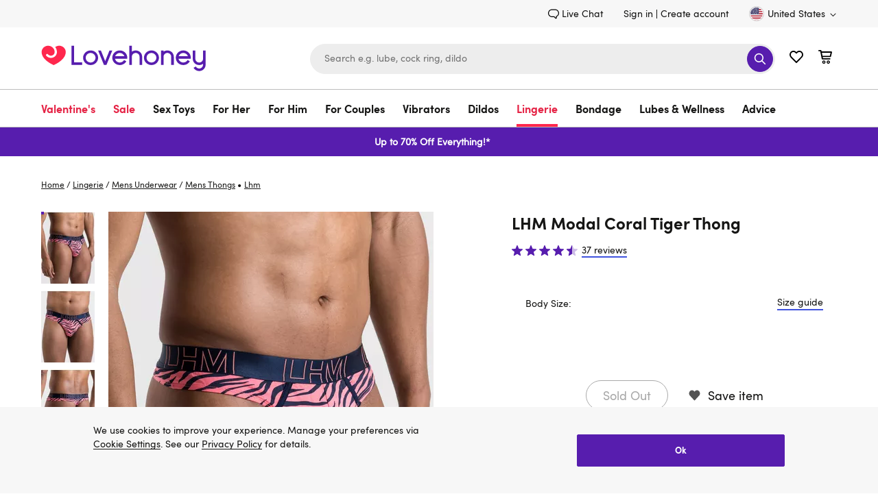

--- FILE ---
content_type: application/javascript
request_url: https://forms.lovehoney.com/a4flkt7l2b/z9gd/44904/www.lovehoney.com/jsonp/z?cb=1769682944360&dre=l&callback=jQuery36406165525422083646_1769682944341&_=1769682944342
body_size: 1024
content:
jQuery36406165525422083646_1769682944341({"dre":"l","success":true,"response":"[base64]"});

--- FILE ---
content_type: text/javascript; charset=utf-8
request_url: https://p.cquotient.com/pebble?tla=bdpc-lvhn-us&activityType=viewProduct&callback=CQuotient._act_callback0&cookieId=bdHyECfuPOUciFU7HgeY90baq5&userId=&emailId=&product=id%3A%3Aa46872%7C%7Csku%3A%3A%7C%7Ctype%3A%3Avgroup%7C%7Calt_id%3A%3Aa46872g84179&realm=BDPC&siteId=lvhn-us&instanceType=prd&locale=en_US&referrer=&currentLocation=https%3A%2F%2Fwww.lovehoney.com%2Flingerie%2Fmens-underwear%2Fmens-thongs%2Fp%2Flhm-modal-coral-tiger-thong%2Fa46872g84179.html&ls=true&_=1769682933222&v=v3.1.3&fbPixelId=__UNKNOWN__&json=%7B%22cookieId%22%3A%22bdHyECfuPOUciFU7HgeY90baq5%22%2C%22userId%22%3A%22%22%2C%22emailId%22%3A%22%22%2C%22product%22%3A%7B%22id%22%3A%22a46872%22%2C%22sku%22%3A%22%22%2C%22type%22%3A%22vgroup%22%2C%22alt_id%22%3A%22a46872g84179%22%7D%2C%22realm%22%3A%22BDPC%22%2C%22siteId%22%3A%22lvhn-us%22%2C%22instanceType%22%3A%22prd%22%2C%22locale%22%3A%22en_US%22%2C%22referrer%22%3A%22%22%2C%22currentLocation%22%3A%22https%3A%2F%2Fwww.lovehoney.com%2Flingerie%2Fmens-underwear%2Fmens-thongs%2Fp%2Flhm-modal-coral-tiger-thong%2Fa46872g84179.html%22%2C%22ls%22%3Atrue%2C%22_%22%3A1769682933222%2C%22v%22%3A%22v3.1.3%22%2C%22fbPixelId%22%3A%22__UNKNOWN__%22%7D
body_size: 429
content:
/**/ typeof CQuotient._act_callback0 === 'function' && CQuotient._act_callback0([{"k":"__cq_uuid","v":"bdHyECfuPOUciFU7HgeY90baq5","m":34128000},{"k":"__cq_bc","v":"%7B%22bdpc-lvhn-us%22%3A%5B%7B%22id%22%3A%22a46872%22%2C%22type%22%3A%22vgroup%22%2C%22alt_id%22%3A%22a46872g84179%22%7D%5D%7D","m":2592000},{"k":"__cq_seg","v":"0~0.00!1~0.00!2~0.00!3~0.00!4~0.00!5~0.00!6~0.00!7~0.00!8~0.00!9~0.00","m":2592000}]);

--- FILE ---
content_type: application/javascript
request_url: https://www.lovehoney.com/h32rRc/NZnhE/ti5C3/Nvc3/YNaa2Gfh4frJNJmi/biVUdhwB/ajkORk/R8YA0C
body_size: 167663
content:
(function(){if(typeof Array.prototype.entries!=='function'){Object.defineProperty(Array.prototype,'entries',{value:function(){var index=0;const array=this;return {next:function(){if(index<array.length){return {value:[index,array[index++]],done:false};}else{return {done:true};}},[Symbol.iterator]:function(){return this;}};},writable:true,configurable:true});}}());(function(){PX();var OA;v27();Q37();var Lm=function(wm,N1){return wm|N1;};var VL=function(){return XG.apply(this,[CE,arguments]);};var H1=function(Un,c2){return Un%c2;};var j2=function DG(lm,E9){var vk=DG;var pY=Pn(new Number(wc),Zk);var mn=pY;pY.set(lm);while(mn+lm!=B5){switch(mn+lm){case Rp:{return QU.pop(),Fk=Xk[Rn],Fk;}break;case IO:{if(QM(OZ,undefined)&&QM(OZ,null)&&vR(OZ[vn()[Uk(QW)](n6,dn(dn(vM)),l8)],D1[sM])){try{var Mj=QU.length;var gs=dn(dE);var bR=OA[QM(typeof vn()[Uk(EW)],'undefined')?vn()[Uk(Im)](QT,E2,Kk):vn()[Uk(JM)](GM,cM,Uj)](OZ)[jG()[ss(lW)](kR,gK)](E8()[fZ(Ak)](nZ,Kc,lZ,bL));if(vR(bR[vn()[Uk(QW)].apply(null,[n6,dn([]),l8])],QW)){zM=OA[E8()[fZ(zU)].apply(null,[dn(U1),PE,lj,zY])](bR[QW],Kj);}}catch(z8){QU.splice(rk(Mj,vM),Infinity,x1);}}lm+=Mb;}break;case Nv:{lm+=rb;var EK=[RK,rG,DK,WM,GU,tU,bs];var LY=EK[LU()[ZL(sM)](cc,OG)](j8()[VG(sM)].call(null,xK,Zn,XK,vM));var r1;return QU.pop(),r1=LY,r1;}break;case M0:{lm-=lQ;var Xk=E9[j6];var Rn=E9[dE];var Am=E9[V7];QU.push(C9);OA[vn()[Uk(pU)](Tv,lZ,l2)][vn()[Uk(XW)](wU,xs,QG)](Xk,Rn,Ln(C6,[vn()[Uk(OG)].apply(null,[k7,nG,fR]),Am,mG()[M9(U1)](p1,Kj,UU,ZM),dn(U1),Ws()[q2(OG)](Fn,UL),dn(U1),QM(typeof Ws()[q2(QK)],hZ('',[][[]]))?Ws()[q2(lW)].apply(null,[Hp,kW]):Ws()[q2(xZ)](qj,Z9),dn(U1)]));var Fk;}break;case VT:{QU.push(Fj);var RK=OA[Ws()[q2(I2)](lv,l2)][mG()[M9(mZ)].call(null,Bk,xM,TZ,HK)]||OA[QM(typeof E8()[fZ(bn)],hZ([],[][[]]))?E8()[fZ(QW)](XU,FR,mU,SY):E8()[fZ(NG)](nG,ls,UU,nK)][mG()[M9(mZ)].call(null,Bk,xM,JM,HK)]?E8()[fZ(U1)](dn(dn([])),lX,PM,An):vn()[Uk(U1)](ZE,cM,XK);var rG=xY(OA[Ws()[q2(I2)](lv,l2)][E8()[fZ(QW)](Gs,FR,ZY,SY)][j8()[VG(mZ)](F9,TU,nG,lW)][jG()[ss(XZ)].call(null,Nc,I2)](LU()[ZL(K1)](cn,PR)),null)?E8()[fZ(U1)](LM,lX,F1,An):vn()[Uk(U1)].call(null,ZE,dn([]),XK);var DK=xY(typeof OA[LU()[ZL(f9)].apply(null,[K8,nR])][WK(typeof LU()[ZL(lL)],hZ('',[][[]]))?LU()[ZL(T9)](Q9,bM):LU()[ZL(K1)].apply(null,[cn,PR])],QM(typeof vn()[Uk(XZ)],'undefined')?vn()[Uk(lW)](Xn,km,Ds):vn()[Uk(JM)].call(null,lM,Gn,WW))&&OA[LU()[ZL(f9)](K8,nR)][LU()[ZL(K1)].apply(null,[cn,PR])]?E8()[fZ(U1)](Bm,lX,NG,An):vn()[Uk(U1)](ZE,ZY,XK);lm-=I;var WM=xY(typeof OA[Ws()[q2(I2)].call(null,lv,l2)][LU()[ZL(K1)].call(null,cn,PR)],WK(typeof vn()[Uk(PR)],hZ([],[][[]]))?vn()[Uk(JM)].apply(null,[Ek,dn(dn(U1)),ZM]):vn()[Uk(lW)].apply(null,[Xn,bZ,Ds]))?E8()[fZ(U1)].apply(null,[PR,lX,An,An]):vn()[Uk(U1)].apply(null,[ZE,fY,XK]);var GU=QM(typeof OA[Ws()[q2(I2)](lv,l2)][QM(typeof E8()[fZ(bn)],hZ('',[][[]]))?E8()[fZ(tW)].call(null,fY,Gk,hm,zU):E8()[fZ(NG)](zU,C8,dn([]),IR)],vn()[Uk(lW)](Xn,Ds,Ds))||QM(typeof OA[E8()[fZ(QW)].apply(null,[cM,FR,js,SY])][WK(typeof E8()[fZ(vm)],hZ([],[][[]]))?E8()[fZ(NG)](bn,sL,OG,HW):E8()[fZ(tW)](dn(vM),Gk,fR,zU)],vn()[Uk(lW)](Xn,I2,Ds))?E8()[fZ(U1)].apply(null,[km,lX,ZM,An]):vn()[Uk(U1)](ZE,PR,XK);var tU=xY(OA[WK(typeof Ws()[q2(Im)],hZ([],[][[]]))?Ws()[q2(xZ)](bY,HZ):Ws()[q2(I2)].call(null,lv,l2)][E8()[fZ(QW)](Nn,FR,OG,SY)][j8()[VG(mZ)](F9,TU,R1,lW)][WK(typeof jG()[ss(HU)],hZ('',[][[]]))?jG()[ss(XR)](vL,nY):jG()[ss(XZ)].apply(null,[Nc,I2])](Ws()[q2(DU)].apply(null,[rM,nn])),null)?E8()[fZ(U1)](dn(dn({})),lX,dn(dn(U1)),An):vn()[Uk(U1)].call(null,ZE,dn(U1),XK);var bs=xY(OA[Ws()[q2(I2)].apply(null,[lv,l2])][WK(typeof E8()[fZ(UU)],'undefined')?E8()[fZ(NG)].apply(null,[gY,vm,UU,nL]):E8()[fZ(QW)](xM,FR,XW,SY)][j8()[VG(mZ)](F9,TU,Nn,lW)][WK(typeof jG()[ss(U1)],'undefined')?jG()[ss(XR)].apply(null,[q1,f0]):jG()[ss(XZ)].call(null,Nc,I2)](Ws()[q2(Vs)](Oj,f9)),null)?E8()[fZ(U1)](hM,lX,Ds,An):vn()[Uk(U1)].call(null,ZE,dn({}),XK);}break;case TE:{var Us=E9[j6];lm+=s5;QU.push(Gm);var Yf=Us[WK(typeof jG()[ss(XU)],hZ('',[][[]]))?jG()[ss(XR)].apply(null,[lV,hh]):jG()[ss(xs)](gm,vx)]||{};Yf[E8()[fZ(kt)](fR,qm,tw,JM)]=E8()[fZ(St)](dn([]),jQ,lZ,EW),delete Yf[mG()[M9(13)](858,3,93,193)],Us[jG()[ss(xs)].call(null,gm,vx)]=Yf;QU.pop();}break;case fO:{var vr;return QU.pop(),vr=zM,vr;}break;case G7:{lm+=dT;var LJ;return QU.pop(),LJ=Ct[Lq],LJ;}break;case K7:{var Dx;lm-=RB;QU.push(KC);return Dx=[OA[LU()[ZL(f9)](Pk,nR)][E8()[fZ(fq)](dn({}),A2,lj,xM)]?OA[LU()[ZL(f9)].call(null,Pk,nR)][E8()[fZ(fq)].call(null,XW,A2,kt,xM)]:vn()[Uk(l2)].apply(null,[X1,kt,bZ]),OA[LU()[ZL(f9)](Pk,nR)][Ws()[q2(Xw)].apply(null,[Sx,sg])]?OA[QM(typeof LU()[ZL(Nn)],hZ([],[][[]]))?LU()[ZL(f9)].call(null,Pk,nR):LU()[ZL(T9)](xq,Bt)][WK(typeof Ws()[q2(l2)],hZ([],[][[]]))?Ws()[q2(xZ)](Nt,vd):Ws()[q2(Xw)](Sx,sg)]:vn()[Uk(l2)](X1,I2,bZ),OA[LU()[ZL(f9)](Pk,nR)][WK(typeof Ws()[q2(ZY)],hZ([],[][[]]))?Ws()[q2(xZ)].call(null,fr,Wd):Ws()[q2(Dt)](rx,fY)]?OA[WK(typeof LU()[ZL(QI)],hZ([],[][[]]))?LU()[ZL(T9)](pP,gk):LU()[ZL(f9)](Pk,nR)][Ws()[q2(Dt)](rx,fY)]:vn()[Uk(l2)].apply(null,[X1,Uw,bZ]),xY(typeof OA[LU()[ZL(f9)].apply(null,[Pk,nR])][jG()[ss(lZ)](fI,PM)],vn()[Uk(lW)].apply(null,[Vg,ld,Ds]))?OA[LU()[ZL(f9)](Pk,nR)][jG()[ss(lZ)].call(null,fI,PM)][WK(typeof vn()[Uk(xh)],hZ([],[][[]]))?vn()[Uk(JM)].call(null,UP,js,Kf):vn()[Uk(QW)](hG,bZ,l8)]:IC(D1[ZV])],QU.pop(),Dx;}break;case vX:{lm-=AE;var OZ=E9[j6];var zM;QU.push(x1);}break;case Tc:{var nf=E9[j6];QU.push(ND);var wV=Ln(C6,[QM(typeof XN()[NI(lW)],hZ(LU()[ZL(zU)].call(null,xJ,xs),[][[]]))?XN()[NI(lW)](Ds,nq,xs,XR,sz):XN()[NI(vM)](AH,SH,QK,HJ,Lz),nf[U1]]);Az(vM,nf)&&(wV[E8()[fZ(Wg)](Tq,ER,ZY,xh)]=nf[vM]),Az(ZY,nf)&&(wV[Ws()[q2(An)].apply(null,[ND,JM])]=nf[D1[kt]],wV[LU()[ZL(Wg)](c7,GV)]=nf[D1[Uw]]),this[jG()[ss(Nr)](Lg,TU)][jG()[ss(zU)].call(null,Cn,PR)](wV);QU.pop();lm-=Cb;}break;case Yb:{var Ct=E9[j6];var Lq=E9[dE];var mt=E9[V7];lm-=OS;QU.push(cV);OA[WK(typeof vn()[Uk(DV)],hZ([],[][[]]))?vn()[Uk(JM)].apply(null,[Bg,OG,Kj]):vn()[Uk(pU)](hs,kJ,l2)][vn()[Uk(XW)](Vq,vm,QG)](Ct,Lq,Ln(C6,[vn()[Uk(OG)].call(null,nU,zU,fR),mt,mG()[M9(U1)](pz,Kj,cM,ZM),dn(L0[QM(typeof mG()[M9(SN)],'undefined')?mG()[M9(nG)].apply(null,[nD,ZY,kJ,Nr]):mG()[M9(JM)](lr,nw,l8,Bt)]()),Ws()[q2(OG)].call(null,qb,UL),dn(D1[sM]),Ws()[q2(lW)](UG,kW),dn(D1[sM])]));}break;case Jb:{var jh=E9[j6];lm-=tA;QU.push(nr);var cg=Ln(C6,[XN()[NI(lW)](Gs,nq,AH,XR,Y2),jh[U1]]);Az(vM,jh)&&(cg[E8()[fZ(Wg)].apply(null,[Ak,sU,hm,xh])]=jh[vM]),Az(ZY,jh)&&(cg[Ws()[q2(An)](nr,JM)]=jh[ZY],cg[LU()[ZL(Wg)].call(null,BZ,GV)]=jh[D1[Uw]]),this[WK(typeof jG()[ss(nq)],hZ([],[][[]]))?jG()[ss(XR)](C9,II):jG()[ss(Nr)].call(null,J3,TU)][jG()[ss(zU)](YM,PR)](cg);QU.pop();}break;case M6:{var zh=E9[j6];lm+=YE;QU.push(HI);var gg=zh[jG()[ss(xs)](zs,vx)]||{};gg[E8()[fZ(kt)].call(null,SN,HG,sJ,JM)]=E8()[fZ(St)].apply(null,[NV,b9,EW,EW]),delete gg[WK(typeof mG()[M9(31)],hZ(LU()[ZL(4)].apply(null,[1203,41]),[][[]]))?mG()[M9(3)].apply(null,[911,84,3,886]):mG()[M9(13)].call(null,871,3,74,193)],zh[jG()[ss(xs)](zs,vx)]=gg;QU.pop();}break;case T5:{var Ph=E9[j6];QU.push(vx);lm+=tO;var jq=Ln(C6,[XN()[NI(lW)](TZ,nq,sJ,XR,Hh),Ph[U1]]);Az(vM,Ph)&&(jq[E8()[fZ(Wg)].call(null,ZM,nr,dn([]),xh)]=Ph[vM]),Az(D1[kt],Ph)&&(jq[Ws()[q2(An)](vx,JM)]=Ph[D1[kt]],jq[QM(typeof LU()[ZL(QG)],'undefined')?LU()[ZL(Wg)](Bd,GV):LU()[ZL(T9)](TC,Og)]=Ph[D1[Uw]]),this[jG()[ss(Nr)](bh,TU)][WK(typeof jG()[ss(cz)],hZ('',[][[]]))?jG()[ss(XR)].apply(null,[Uq,Fn]):jG()[ss(zU)](rz,PR)](jq);QU.pop();}break;case QB:{var Ch=E9[j6];QU.push(dI);var Mr=Ch[jG()[ss(xs)].apply(null,[Bn,vx])]||{};Mr[E8()[fZ(kt)](xs,MP,JM,JM)]=WK(typeof E8()[fZ(Uw)],'undefined')?E8()[fZ(NG)].apply(null,[F1,sg,dn(dn([])),dI]):E8()[fZ(St)](fR,Xf,WW,EW),delete Mr[mG()[M9(13)](478,3,6,193)],Ch[jG()[ss(xs)].call(null,Bn,vx)]=Mr;lm+=BO;QU.pop();}break;}}};var YV=function(Px,Ff){return Px>>Ff;};var Wf=function(kq){var wz=kq[0]-kq[1];var FD=kq[2]-kq[3];var Ew=kq[4]-kq[5];var fJ=OA["Math"]["sqrt"](wz*wz+FD*FD+Ew*Ew);return OA["Math"]["floor"](fJ);};var mf=function(){return ["\f&7>+D","+-<D9","0\v","1U\n","=5&D,)X","N","0)#6","\x073\r51",";$7\t,I8 +X1C","3MU8<83","D6Q;>","4\'97","7|9,))b\x00/\x00","1*\nO\b6!I\b","6Q&"," 13","\r-U\"4#/I","/","K+#","=R=28D%1\"\r+R","16Q6","X0]9-)","1#M:1d\x004U%(2F=\t;","x1*OQ","\'!","0<2=\"","<]\t>\""," -\";",")7C,c#9",";\f>1<","\x0790d1","8)","O\r*t3+83","\x07U8","\x40","}","<1$","\t\f:_:","=D)#/N%-4","6X\fY;>\x3f/\x40\f,","\x07(f77/S",".",")5|7)6D(","\vK","7D7/%4O3=-",")B\x07,",",D)1<\b*S+","I9D9)\n.O(\f\':","4Q%/:L","GzC-i","2=D","=;Q9<4Y","3\v<1<H=*[","6/","\t\x006W3","b/\'9=N#X\'-^5/%4O\"=\t$","Q4)9+U","(4~5","L;1CFA>Q\x3f7)\x3fA\b\r-t!=H>eXA=35/4E8E+;<.H*eO\x009S\">>();=6\toN\ry1DA-9D\x3f5}{S\x002-z","H= T%","%\vI(\n<= B\n*1","i9..C|5$!5A&O","^7]",",X\x00,_$","9<$\x40*\r\x00!U${>S5\n&t\x00:F7","+ ;*d\x07<(I",":R+K","E\x3f%1<N<","S77 >E14& =","`,j5\"4\v","","9=R\'6&M\rF72 :C\r9","\x40:","/|","1<\t=\x4067","&C\x07\b*]","\x00+\x00;;\x3f:L","\"L+X","7*^\x00\r","_\b=","~9;%\x3f;\x40<","M\n","06\\\x00Q;>","X","1\n2=!D\b-,C","\x00/&7",";+*A","4!^*o#5;)\x40,\x00,","*U%>8","=\x40","9:1&","<=$V\n/ \fxt\x3f))8U.","*1^1V/","\n\x00`\x3f\"5","\b;*S\n-*^","5#,","TS]eyWf))iMVy-X#"," 8\n*1-e- O","*\r(",";B3:8>s/\x00<\x07;\v!\x40\x07\r,A,","=S\x001\x00;","",": /j%","Q9","5!","\x00Q;>","^<",":15<U+^;_:-5E\r9","8N2\x00+ ;!","E\x3f\r:;\x3f\t\x40 +O)1\x40\"\"=N","f/\x07\x3fV=x","O-$\x4051W1>>","#+D","","<3E*Y358:U\b3\v","*CF36X","\x07YQ","i_[",".\n;\'&F7\f_\r\x00,U2","\x07,","\f)9j\b(H!:&\t(S<7XA1v","[Wl","%2+5\x40\r/","H","-,&\r=D\n","}","%jyh","\n&;*","E\x005U","","U\b","\x3f#8T\f9\v<","-*\b6W:+","rR^[\rY*e5UIc_p(cZ3Ypm\x40\"\r9]&>(r .)-v","\tQSl","=\\\":","8=*\t#e)1D","H","w*8","Q3\'7=\x00","S7//3m\x3f","1I\t","\t","!2U5/lD9) =","*M\n*U.<+N(\x00,\x07;\v!\x40\x07","3 $1\x3f\t!U","(\\#<%5R59<","$ ;N 5I","M$Tzn","\t1\x40)##X\'.\n%  S","!","UW9B\fc\v>5\fGHu\f+A\x3f\n","/U40%/W\b/\f*=>;X\b1$B",";\x00<\x007\x00*L-7U2\x00<U$#)h0\f&1","pJ","=4","-\x3fQ\x07<M2+C\x3f4\"","Mil","%24U8296~( 7 S<7","2","+2~",";D81C\bA=C#78{H|\v\' r\r!;/I","^\f=^\"(","J\x3f+4E","+5<*M\n;)I","*_5>\x3f(`(\n8;!D",";)C","\"C+","&4>/",">Y9\v;==<","- 1\rX,<1|\x005C+%","\x3f\x40* e","\x00&7=\b*","<R","+<3U"];};var j6,V7,N5,TS,dE,L7,Lv,n0,C7,LE,np;var HV=function(Lf){if(Lf===undefined||Lf==null){return 0;}var AN=Lf["toLowerCase"]()["replace"](/[^0-9]+/gi,'');return AN["length"];};var QM=function(JV,vN){return JV!==vN;};var Sf=function OC(jg,Dd){var dr=OC;do{switch(jg){case IT:{return CP(gS,[vH]);}break;case V7:{var JC=LV[kJ];var vH=hZ([],[]);var dD=LV[OP];jg=DT;}break;case DT:{for(var lI=rk(dD.length,vM);Or(lI,U1);lI--){var nC=H1(rk(hZ(lI,tg),QU[rk(QU.length,vM)]),JC.length);var gJ=kd(dD,lI);var Hz=kd(JC,nC);vH+=hI(gS,[Lm(UI(Yt(gJ),Hz),UI(Yt(Hz),gJ))]);}jg+=Xp;}break;case j3:{while(vR(Wr,U1)){if(QM(EP[OH[ZY]],OA[OH[vM]])&&Or(EP,Mg[OH[U1]])){if(Hk(Mg,xx)){qC+=hI(gS,[MJ]);}return qC;}if(WK(EP[OH[ZY]],OA[OH[vM]])){var BI=vt[Mg[EP[U1]][U1]];var GD=OC(wS,[hZ(MJ,QU[rk(QU.length,vM)]),Wr,BI,EP[vM]]);qC+=GD;EP=EP[U1];Wr-=Ln(A3,[GD]);}else if(WK(Mg[EP][OH[ZY]],OA[OH[vM]])){var BI=vt[Mg[EP][U1]];var GD=OC.apply(null,[wS,[hZ(MJ,QU[rk(QU.length,vM)]),Wr,BI,U1]]);qC+=GD;Wr-=Ln(A3,[GD]);}else{qC+=hI(gS,[MJ]);MJ+=Mg[EP];--Wr;};++EP;}jg-=v3;}break;case dv:{return qC;}break;case sE:{var Eg;return QU.pop(),Eg=tV,Eg;}break;case A6:{jg=c6;return CP(Ab,[Vh]);}break;case mA:{jg+=cS;var tI=rk(Sq.length,vM);}break;case E:{jg+=w5;return CP(wS,[Qr]);}break;case IS:{var lt=TV[lJ];jg-=Wp;for(var nt=rk(lt.length,vM);Or(nt,U1);nt--){var JI=H1(rk(hZ(nt,ph),QU[rk(QU.length,vM)]),Zt.length);var Cq=kd(lt,nt);var CV=kd(Zt,JI);Qr+=hI(gS,[UI(Lm(Yt(Cq),Yt(CV)),Lm(Cq,CV))]);}}break;case DO:{jg=V7;var gV=Dd[j6];var tg=Dd[dE];var Ef=Dd[V7];var OP=Dd[Lv];}break;case KO:{while(QD(dg,qt[OH[U1]])){mG()[qt[dg]]=dn(rk(dg,JM))?function(){xx=[];OC.call(this,Ab,[qt]);return '';}:function(){var WV=qt[dg];var Hg=mG()[WV];return function(Pr,Gt,BV,Yh){if(WK(arguments.length,U1)){return Hg;}var fV=OC(wS,[Pr,Gt,E2,Yh]);mG()[WV]=function(){return fV;};return fV;};}();++dg;}jg=c6;}break;case wS:{var Sg=Dd[j6];var Wr=Dd[dE];jg=j3;var Mg=Dd[V7];var EP=Dd[Lv];if(WK(typeof Mg,OH[JM])){Mg=xx;}var qC=hZ([],[]);MJ=rk(Sg,QU[rk(QU.length,vM)]);}break;case xv:{jg=A6;if(Or(tI,U1)){do{var jP=H1(rk(hZ(tI,jD),QU[rk(QU.length,vM)]),Kx.length);var mx=kd(Sq,tI);var fd=kd(Kx,jP);Vh+=hI(gS,[UI(Lm(Yt(mx),Yt(fd)),Lm(mx,fd))]);tI--;}while(Or(tI,U1));}}break;case kT:{jg=c6;return sP;}break;case sA:{jg-=R;var Ow=U1;while(QD(Ow,FH.length)){var qq=kd(FH,Ow);var Vt=kd(KJ.fS,bN++);sP+=hI(gS,[Lm(UI(Yt(qq),Vt),UI(Yt(Vt),qq))]);Ow++;}}break;case AT:{jg=c6;for(var Iw=U1;QD(Iw,lh.length);++Iw){Ws()[lh[Iw]]=dn(rk(Iw,xZ))?function(){return Ln.apply(this,[Av,arguments]);}:function(){var Hw=lh[Iw];return function(wf,Iz){var WJ=ZN(wf,Iz);Ws()[Hw]=function(){return WJ;};return WJ;};}();}}break;case Zp:{jg+=G3;var ph=Dd[j6];var gq=Dd[dE];var lJ=Dd[V7];var Zt=TV[wx];var Qr=hZ([],[]);}break;case C6:{var lh=Dd[j6];jg=AT;nh(lh[U1]);}break;case gB:{var XH=Dd[j6];var rd=Dd[dE];var tV=[];jg+=BA;QU.push(jH);var DJ=XG(np,[]);var qg=rd?OA[WK(typeof jG()[ss(zU)],hZ('',[][[]]))?jG()[ss(XR)](hD,Qf):jG()[ss(ZY)].call(null,x5,Iq)]:OA[LU()[ZL(I2)](nb,sJ)];for(var fh=U1;QD(fh,XH[WK(typeof vn()[Uk(vM)],hZ('',[][[]]))?vn()[Uk(JM)].call(null,bD,nG,BJ):vn()[Uk(QW)].apply(null,[jS,cM,l8])]);fh=hZ(fh,vM)){tV[jG()[ss(zU)].call(null,P6,PR)](qg(DJ(XH[fh])));}}break;case Ab:{var qt=Dd[j6];jg+=O0;var dg=U1;}break;case N6:{var jD=Dd[j6];var IJ=Dd[dE];jg+=rX;var Kx=Tx[SY];var Vh=hZ([],[]);var Sq=Tx[IJ];}break;case tS:{var Uz=Dd[j6];var wk=Dd[dE];var sP=hZ([],[]);jg+=bB;var bN=H1(rk(Uz,QU[rk(QU.length,vM)]),Uw);var FH=br[wk];}break;case Lv:{var xg=Dd[j6];KJ=function(ED,qI){return OC.apply(this,[tS,arguments]);};return Kt(xg);}break;}}while(jg!=c6);};var XG=function LI(RJ,YH){var Dz=LI;do{switch(RJ){case IT:{while(vR(Mf,U1)){if(QM(PC[KH[ZY]],OA[KH[vM]])&&Or(PC,Gg[KH[U1]])){if(Hk(Gg,mN)){mq+=hI(gS,[Zh]);}return mq;}if(WK(PC[KH[ZY]],OA[KH[vM]])){var TI=zN[Gg[PC[U1]][U1]];var qz=LI.call(null,M6,[TI,PC[vM],XR,Mf,hZ(Zh,QU[rk(QU.length,vM)])]);mq+=qz;PC=PC[U1];Mf-=Ln(j6,[qz]);}else if(WK(Gg[PC][KH[ZY]],OA[KH[vM]])){var TI=zN[Gg[PC][U1]];var qz=LI(M6,[TI,U1,OG,Mf,hZ(Zh,QU[rk(QU.length,vM)])]);mq+=qz;Mf-=Ln(j6,[qz]);}else{mq+=hI(gS,[Zh]);Zh+=Gg[PC];--Mf;};++PC;}RJ=Pc;}break;case VT:{while(QD(Td,Jd.length)){var fD=kd(Jd,Td);var zf=kd(kD.m0,dq++);Cd+=hI(gS,[UI(Yt(UI(fD,zf)),Lm(fD,zf))]);Td++;}RJ-=rQ;}break;case wb:{if(WK(typeof Gg,KH[JM])){Gg=mN;}var mq=hZ([],[]);RJ=IT;Zh=rk(WN,QU[rk(QU.length,vM)]);}break;case rv:{if(QD(ft,lq[Ft[U1]])){do{j8()[lq[ft]]=dn(rk(ft,I2))?function(){cJ=[];LI.call(this,A3,[lq]);return '';}:function(){var Vk=lq[ft];var BN=j8()[Vk];return function(hw,hJ,Lt,fC){if(WK(arguments.length,U1)){return BN;}var YJ=CP.call(null,fB,[hw,hJ,HC,fC]);j8()[Vk]=function(){return YJ;};return YJ;};}();++ft;}while(QD(ft,lq[Ft[U1]]));}RJ+=jA;}break;case Pc:{RJ=qv;return mq;}break;case kv:{for(var Ur=U1;QD(Ur,KP[vn()[Uk(QW)](cv,dn(vM),l8)]);Ur=hZ(Ur,vM)){(function(){var gz=KP[Ur];QU.push(Hr);var Jh=QD(Ur,Jf);var wC=Jh?WK(typeof jG()[ss(zU)],hZ([],[][[]]))?jG()[ss(XR)].call(null,U1,kr):jG()[ss(vM)](Y5,JM):LU()[ZL(QW)](Bd,mU);var Yr=Jh?OA[LU()[ZL(I2)].apply(null,[rM,sJ])]:OA[WK(typeof jG()[ss(JM)],hZ([],[][[]]))?jG()[ss(XR)](rt,xz):jG()[ss(ZY)](Rg,Iq)];var bg=hZ(wC,gz);L0[bg]=function(){var Eq=Yr(Ix(gz));L0[bg]=function(){return Eq;};return Eq;};QU.pop();}());}RJ+=Pp;}break;case l6:{RJ+=bb;for(var jN=U1;QD(jN,BD.length);++jN){E8()[BD[jN]]=dn(rk(jN,NG))?function(){return Ln.apply(this,[Ab,arguments]);}:function(){var Ug=BD[jN];return function(vg,nH,cI,SD){var If=zr(QG,nH,XZ,SD);E8()[Ug]=function(){return If;};return If;};}();}}break;case R0:{xx=[T9,JM,IC(QW),IC(XW),Bt,ZY,IC(QG),II,IC(zU),II,IC(XR),Bt,IC(T9),ZY,[JM],PM,II,IC(OG),JM,U1,IC(II),IC(mZ),sJ,St,vM,IC(QW),Bt,IC(T9),xZ,[ZY],IC(tw),K1,QW,vM,IC(nd),hm,R1,vM,IC(pU),IC(xs),IC(QW),ZY,[U1],IC(pU),II,IC(zU),IC(II),ZY,ZY,IC(gK),St,IC(QG),QG,IC(lW),QW,IC(QG),Kj,IC(JM),Kj,IC(II),IC(XR),Bt,IC(RH),nd,IC(II),vM,T9,I2,IC(xZ),IC(xZ),pU,IC(OG),vM,Kj,IC(I2),[II],IC(QG),IC(xZ),gK,U1,IC(Kj),IC(ZY),I2,IC(I2),IC(JM),vM,OG,IC(pU),IC(XR),ZY,IC(Bm),K1,QW,IC(xZ),T9,IC(vM),zU,vM,IC(f9),[pU],JM,IC(I2),XR,IC(II),zU,IC(xZ),IC(sM),xM,IC(II),Uw,IC(ZY),IC(QW),IC(T9),IC(ZY),vM,Gn,JM,IC(xZ),ZY,QW,IC(ZY),lW,IC(sM),sM,IC(lW),I2,IC(I2),xZ,IC(xZ),lW,IC(ZY),I2,IC(vM),IC(XR),QW,XR,IC(lW),pU,JM,IC(QW),Bt,IC(pU),xZ,IC(QW),IC(ZY),OG,[ZY],ZY,QW,IC(OG),vM,IC(QG),QG,vM,IC(ZY),T9,IC(xZ),Bt,IC(XW),T9,XR,U1,vM,IC(ZY),IC(T9),QW,IC(I2),IC(lW),QG,IC(zU),IC(cr),QK,IC(T9),sM,IC(sM),gK,IC(NG),lW,IC(T9),I2,zU,IC(nq),E2,T9,IC(ZV),[QW],IC(An),LM,II,IC(I2),IC(Gn),gK,IC(xZ),OG,IC(II),zU,IC(sM),II,IC(sM),II,T9,IC(NG),XW,XR,JM,IC(pU),Kj,IC(Kj),IC(I2),I2,JM,IC(JM),II,QW,IC(ZV),QW,IC(I2),pU,IC(I2),IC(ZY),GV,vM,[Kj],gK,IC(lW),XR,IC(zU),XR,IC(II),gK,ZY,IC(vM),IC(QW),vM,IC(Kj),ZY,XW,IC(QG),IC(T9),IC(XW),[zU],IC(T9),U1,U1,IC(T9),Uw,IC(Nr),zP,IC(Kj),JM,U1,gK,IC(I2),IC(JM),zU,IC(NG),Gn,vM,IC(II),ZY,xZ,lW,IC(Kj),vM,[Kj],JM,II,IC(mU),nG,IC(vM),IC(XW),gK,IC(QW),IC(xZ),IC(QW),IC(l8),IC(vM),tw,IC(Kj),IC(JM),IC(T9),IC(XW),[zU],IC(mU),PD,U1,IC(OG),Uw,Wg,IC(Gn),IC(II),pU,IC(JM),IC(ZY),IC(XW),pU,IC(zU),IC(pU),Gn,IC(xZ),IC(XW),T9,IC(Kj),IC(kt),Uw,XW,U1,IC(gK),XR,IC(ZY),IC(QW),xZ,JM,IC(I2),IC(vM),IC(An),bn,ZY,IC(PD),bn,IC(XK),nG,ZY,xZ,zU,IC(T9),U1,Kj,IC(An),OG,OG,IC(OG),Gn,IC(sJ),fR,xZ,IC(sM),II,IC(JM),IC(QW),T9,[I2],IC(E2),gK,IC(QW),NG,IC(Gn),QW,ZY,QW,IC(vM),IC(Xr),[QW],T9,[I2],IC(xM),IC(OG),T9,IC(Kj),II,JM,IC(zP),IC(ZY),lW,IC(SN),f9,IC(JM),xZ,IC(zU),IC(XW),pU,vM,IC(QG),ZY,xZ,IC(nG),nq,T9,km,IC(QW),IC(lW),IC(xs),[QW],IC(Xr),hm,U1,IC(JM),JM,xZ,IC(Gn),xZ,JM,IC(WW),An,U1,XW,[JM],cr,IC(Gn),kt,IC(km),XZ,IC(XW),IC(QW),NG,IC(Gn),IC(XK),IC(vL),kt,IC(vM),vM,lZ,xZ,IC(vx),An,JM,IC(I2),IC(QG),QG,IC(zU),JM,vM,pU,IC(ZY),lW,IC(nd),E2,IC(zU),JM,xZ,IC(I2),XW,U1,IC(PD),f9,IC(JM),xZ,IC(zU),IC(XW),pU,IC(XK),[pU],IC(II),pU,IC(I2),XW,IC(Bt),XR,IC(ZY),XW,JM,QW,IC(QW),Kj,IC(II),IC(vM),IC(vM),ZY,[U1],lW,ZY,IC(PD),bn,IC(xM),sM,zU,IC(xZ),pU,QW,IC(xZ),lW,IC(Gn),I2,IC(II),[II],pU,U1,IC(JM),JM,IC(ZV),QG,IC(II),QW,IC(xs),cM,IC(xZ),ZY,[JM],IC(Kj),XR,IC(vM),IC(xM),QG,XW,ZY,IC(T9),xZ,IC(XW),T9,XR];RJ=qv;}break;case gB:{vt=[[XR,IC(ZY),IC(XW),xZ,ZY,I2,IC(OG)],[],[IC(nZ),f9,xM,T9,IC(XW)],[IC(pU),XW,U1],[St,IC(Kj),JM,XR,IC(pU)],[fR,IC(T9),IC(II)],[],[IC(JM),IC(zU),T9,XR],[],[],[IC(vM),IC(zU),ZY],[vM,I2,xZ],[],[E2,QG,IC(QG)]];RJ+=dS;}break;case CE:{var BD=YH[j6];XJ(BD[U1]);RJ+=PS;}break;case X:{for(var GI=U1;QD(GI,hP[vn()[Uk(QW)].call(null,cN,XR,l8)]);GI=hZ(GI,vM)){var TP=hP[E8()[fZ(vM)](kt,hN,pU,XV)](GI);var Xt=hg[TP];VC+=Xt;}var zd;return QU.pop(),zd=VC,zd;}break;case nO:{return Cd;}break;case M6:{var Gg=YH[j6];RJ=wb;var PC=YH[dE];var Lw=YH[V7];var Mf=YH[Lv];var WN=YH[N5];}break;case A3:{var lq=YH[j6];RJ=rv;var ft=U1;}break;case wE:{var Ez=YH[j6];var vI=YH[dE];var Cd=hZ([],[]);var dq=H1(rk(Ez,QU[rk(QU.length,vM)]),E2);var Jd=jC[vI];var Td=U1;RJ+=IB;}break;case fB:{var kw=YH[j6];kD=function(sd,tP){return LI.apply(this,[wE,arguments]);};return Nd(kw);}break;case xb:{var hP=YH[j6];var hg=YH[dE];RJ=X;QU.push(Pw);var VC=LU()[ZL(zU)].apply(null,[Bw,xs]);}break;case Z:{QU.pop();RJ=qv;}break;case rp:{for(var rN=U1;QD(rN,FN.length);++rN){jG()[FN[rN]]=dn(rk(rN,XR))?function(){return Ln.apply(this,[NT,arguments]);}:function(){var Ux=FN[rN];return function(mD,DP){var vz=kD(mD,DP);jG()[Ux]=function(){return vz;};return vz;};}();}RJ=qv;}break;case np:{QU.push(R1);var mJ={'\x31':Ws()[q2(U1)](Oz,An),'\x41':E8()[fZ(U1)](dn(U1),Vf,Ak,An),'\x45':vn()[Uk(U1)].apply(null,[qb,An,XK]),'\x47':LU()[ZL(U1)].apply(null,[Nf,km]),'\x4e':Ws()[q2(vM)].apply(null,[QI,St]),'\x59':vn()[Uk(vM)].apply(null,[gP,Tq,K1]),'\x5a':jG()[ss(U1)](hd,K1),'\x62':QM(typeof vn()[Uk(JM)],'undefined')?vn()[Uk(ZY)].call(null,qb,Bm,Bq):vn()[Uk(JM)](KN,hM,pJ),'\x66':LU()[ZL(vM)].apply(null,[rE,NV]),'\x67':vn()[Uk(zU)].call(null,IP,T9,nR),'\x71':LU()[ZL(ZY)](Fw,Ed)};var GC;return GC=function(fP){return LI(xb,[fP,mJ]);},QU.pop(),GC;}break;case Zp:{RJ=kv;var KP=YH[j6];var Jf=YH[dE];var Ix=LI(np,[]);QU.push(rD);}break;case p3:{RJ+=mO;var FN=YH[j6];Nd(FN[U1]);}break;}}while(RJ!=qv);};function PX(){L0={};if(typeof window!==''+[][[]]){OA=window;}else if(typeof global!==[]+[][[]]){OA=global;}else{OA=this;}}var ZJ=function(bP,BP){return bP^BP;};var DC=function(){return ["\vB$Q","E#H.^p\n&*;\fK\f","=O$L0ZA7\v","H2RY\v>","<B",".JRQ\b3\t\tOH[E-E7C:_j4>.\b","\t)`","F.",":$J*Z[g\x00Z_)P(T=Z3]*(\'","\"\"","V$H9\\\f\x3fGZ","GP9q)Z",".GA",">(\\5PP0(1\b5IA9G$A","Q1\v,O\vZ","A","2VA","J\tGA\vM\\\x3fC,L9",".)7","L\v9R^","Y%&\t","\x40Rv","=G\\\t;\b\rGp9T\x3f","0\t\b","9A*(A\\\t ","X","\\5\"0","\x40X","\t0RA(1\x07,\rG","\\","\nA\n].H\t","-V","gU^w","","s) \t","","0O\b","D\v","T\'J>(B2Z\x40\n","\\\n2/","\t\\\tb$T(\\02_\\\t\"\b","\"\")Z","9A\t","\nA\r\x00T%E\b","\bL>V","4Zs>H9G2","\t","]#\'","\"/","*!SB\n]\x3f\v(\x40\n3A","p5,Z\n\\A\"H\nmA:FF&7GK","P\"J","MV ","\r[V9O(","(","7\fGA\"P\b",",C`O5W","B%0\b","/K!","J","Y.","\t=A\b","\n\\\bA\nB\t\x3fK\n/","d8m","V\b((","t/I(8\x3fAZ&7","(GE}","8\x40\t^.","\b\t]_ P/O\fm~=JPgJ\x40_)L%G\x00$MYZ[\fg\b\fW",",BJ[/&\t4K]G%","\x00[)\b[/I","5","9\fA\bC\x00\"Z|wP,7\nZ1K\b\bG","\n^","(J(\x40\r","&Z9Y\'o\t","6~.","Z%\x40*[\v=QY",")&7\fG=B\b[\x3f","\x40\fGG,","[","\"Z","Ng8J!\nG\t\b(I\t(sY!",")&","\nLxQ$T","T\b A9p]+\'","F>T","X\t]j/G,\fC",",","Q=#_BP{l_6:2Hr^\bHh<","F\x3fI4","e4+\'K\r","V\b)7","q P)B$X.lP&/","71\n","E.T\f","N\r\\P9g4\x40KP27\b","(-\f\b\n.O\fB$T\t","$/6K\n]\x3f","\x00O5^\x40\ng \vG\rZ^kU7KY9KV\"\'","!;s","V.V","W","I\t)aP\t#&\b","\b0A\v9G*E","X\n\".F/\\%R","01K","FD","3K_A.T\f9A\v|WZ4cG\\\\/CM,^","7&\rG","8R!K","\nCP","B\b/[","ZT\'l>K,`\\\"","V8R","4&;\fGA.","(\\5PP0(1\b","","O\x3fVY5,\x07\f","^5]A5\'\r","7/\t\rbR\x3fN","A\b9","\t],R%GK9ZC#","D\x00]","\\P9","\t.\\Z\x3f_(a","R","\t","\x07K\f","5\v1H","\t8C%","7</5L\x40U6\\!e}#YQIIx3^+-OarbDlw","27\v","=AQ&19\t[\rP%E","r","*L94^","",": ;","(V\b#","O","\x40","\x40J\tK\\\x3f\v\f8Z:ZY\v","CE\v\"\v\x3f\fA\r","\x07","2/,\rGy\"U","B\b\x40\v\fA\"Iw\t3AA&*S","\fG\x3f","\n","\b\nx","A\nPI(j(R","3PT\v7\b\x00","n[VWVRNAz","ZV\b","S*U"," 2g\vZ","\tG\tZ<","BR","3>;(\"\x3f","G","/O=O\r\x3f[p\"-",":F\x3f[","]T\n\"","W0\vw\"T%","bd*q9Q\x40\x001\fK\r2\\%\x40","+M9\\&CMB\f;\\\t","5AF\t\"\x07","5Y>,t}7/,r^2=->K&\x3fd%#\x00sg{8XZT)4)BC6\x3fl-\r\nt<9h8fa5,>J2\x3f|.\x3fs\nc8|(uq\"8+0!\x3fk*#gd+{,ad//;5/l9.`g\x3f`\x3fv`%(<\x3f\"+o-\x3fs\rg(y+\rqs%,+((58o:8fw/\vm\trg6#+\x3f/1,=Fs{s,rp2\x00;8<&N{>\x3fg`,\b{1bw!(\x3f;(5<h>(`t<h:ft5,;\x3f28|./s\rs8\f|+ut\"8+8!:{*,gt+\fk,ad%\x00Z/;5/d9,pm\x3fl\x3ff`&(<;\"+{-<w``]o+}s& (+%8o:8tw\vo<\tpg6(/&,-+ts8;w28<<&;{7\x3fd\t`,}{8bE!\x3f,(6<h>8`\nt<xh8f|5,8/2\x3f|-/s\nc8|(uq\"8+K!\x3fk*:gdF\v,ag)//65/l9,`g\x3fx\x3fv`5(<92+o-<w\rg(c+\rqs%w+(+R8o:8{w/\vl<\trg6+\x3f/0,=+ps,7rp2;8<#N{>\x3fd#`,\b{2bw!(\x3f;(6$h>(`\bt<\x3flft5,;\x3f28|./sc8\f|+ut\"\r8+8!<*,gp+\fk,\vad%/;5/h9,pt\x3fl\x3fv`&<;\"+b-<w\rc]o+\r\ns&)(+%8m*8tt\'\vo<\tfg6./&,1+ts(;wu2%\r/)&\x3fd4#\x00sgd*l%r+;(6=Z.\nyG#uA8pw5#\x3f 2a:8t9s%ugLh\x07B&\r//&\f{5\x3fs.|:A8T`2%\r/)&\x3fh8B\nT,\fo=\n\nX_~+8,=Fo\t=`\ngG+p\r^).$o=$t\nJ~|(`t&S+;/yJoN=] Yd\"83;&(y,v8g,\fena|&(\x3f\x00(Wf9(V9g,\fm\vfw\x00\n+;,\x3fy\b,t\ng&kpf\r$+;<1I:>t\nl*^AUR&+0*4>\x3fd,\fd(y\r&$+9(\n2>,o8|:x\x40Yr&\n+;&\t\'t\ng,\t}1\v\f6\x00=2\x3fl6,t |\bI8fq#\x0083;&FMB\nT,\fo=G^4 <77o>]y^\n\b}8yM*\n+;&\tV*S\nc\x3fo8we\"/;$)f)b<g,\fo4aM.;\r\r\tg\r,t\ne]g8]ps\t/(\ro>,z9c\n\fm*6Ws&\n+8/!\x07M+\x00rw,O!qV\t\r+#&:,tM/\fo8^].\x3f <&<g>/`\r_ hLebt/&$8\t4Fl\nL<\bo8\rCW&+;#$k,vr#|{g5+;3&\x3fo>+\fg.{>:rp\bz","\nO\ra8","Y)$","\x00",")O\r=","Y","&-\t","T\b<[/Gb,&&\f",".VD.1","{l\b\nY","(C5_","O!K=_&7\tZ\nZ\x00E\x3f",">ZZ\n\"7&.g\vY\"A9","F"];};var L0;var AC=function(){return OA["Math"]["floor"](OA["Math"]["random"]()*100000+10000);};var hI=function mh(FV,qJ){var UH=mh;for(FV;FV!=Ep;FV){switch(FV){case YX:{Rw=XR*ZY*JM*T9-QW;bt=vM-St+Kj+QW*pI;UJ=St*T9-XR-Kj+xZ;FV=bS;FJ=vM-zU-St+pI*I2;KV=ZY*St*vM*I2;}break;case w5:{tq=Kj*pI+ZY-St*xZ;tx=T9+pI*I2+JM*QW;RI=St*JM*Kj-XR-I2;mV=QW*pI+vM-I2-zU;jr=I2*pI+Kj+QW;FV=qE;Fd=T9*xZ*QW+I2;Sh=pI*T9+I2+St+QW;}break;case jc:{Kg=I2*Kj+pI*vM*QW;FV=zA;AI=xZ*pI-XR+T9*vM;Mx=ZY*QW*pI-xZ-Kj;gd=QW+JM*T9*Kj;MH=JM+I2*St*ZY+zU;CN=ZY+JM*xZ*zU*XR;}break;case tS:{FV=zB;Mh=xZ*pI-zU*St;Zz=JM*St*T9-XR+I2;Jw=Kj*XR+St*zU+xZ;gk=T9*ZY*I2*JM+vM;sw=ZY*T9+QW+JM*pI;zz=St*I2+Kj-QW*T9;DD=T9*zU+xZ*XR+pI;}break;case LO:{FV-=m5;while(QD(pV,At.length)){vn()[At[pV]]=dn(rk(pV,JM))?function(){return Ln.apply(this,[fB,arguments]);}:function(){var Zf=At[pV];return function(Fq,SI,hV){var NC=sD(Fq,bn,hV);vn()[Zf]=function(){return NC;};return NC;};}();++pV;}}break;case KT:{FV=HS;Xw=vM+pI-zU-I2+St;U1=+[];xM=QW+xZ+ZY*T9-JM;Nn=T9+vM+ZY+Kj*XR;}break;case tT:{GN=JM+pI+zU+St*I2;RC=I2+pI*XR+St;Pd=QW-JM*vM+ZY*pI;FV=zv;EI=QW+XR*T9+pI+vM;gw=pI*ZY-St-QW;}break;case PT:{Bg=JM+ZY*St*Kj-T9;FV-=ZQ;Zg=T9+pI*zU-XR;sf=QW+T9-zU+pI*JM;Kz=zU+T9*pI-QW*St;LD=JM-I2-St+QW*pI;Rf=XR*xZ*JM+T9;}break;case V3:{km=St-Kj-ZY+XR*T9;kJ=XR*Kj+I2-zU+St;rV=zU-QW*I2+xZ*pI;zC=St*xZ*JM-Kj-XR;FV=R6;gY=St*ZY+zU+XR+Kj;Oz=XR+pI*T9-zU;}break;case Ec:{PM=T9-I2-xZ+zU*Kj;Xr=Kj*JM+XR-zU*vM;FV+=M6;WW=XR*xZ+Kj-JM*QW;Nr=St+zU+JM;}break;case fB:{var Ht=qJ[j6];var cD=hZ([],[]);for(var Tf=rk(Ht.length,vM);Or(Tf,U1);Tf--){cD+=Ht[Tf];}return cD;}break;case wO:{Lg=pI*XR-JM*zU-I2;FV+=hT;kI=T9*St*ZY-I2+JM;Gk=vM+Kj*JM+xZ*pI;Wh=St-XR+ZY*pI;QJ=JM*QW*St-vM;nN=pI-ZY+zU*xZ*I2;}break;case Mb:{FV=I3;VD=JM-zU+pI*T9+Kj;OD=ZY*pI*QW-zU;tC=zU+T9*pI-Kj*vM;cx=pI*T9-St+ZY*XR;}break;case wA:{JD=I2*pI-St+QW*vM;FV=zQ;Nq=zU*Kj+T9*St-ZY;Gx=Kj-vM+XR*pI+T9;DI=XR*pI+JM*I2-T9;df=vM*zU+pI*xZ-QW;wU=pI-zU+ZY*St*Kj;lx=Kj*XR+ZY+JM*pI;}break;case K0:{FV+=k3;Mw=Kj+zU-I2+pI*QW;MD=Kj*QW+St*XR+JM;Qg=QW-I2+St*XR*zU;UC=pI*Kj-xZ+ZY;lM=I2*pI-vM+Kj-T9;hx=zU*pI+Kj*I2;}break;case SB:{bY=XR*Kj+St*xZ*JM;TH=xZ+Kj*ZY*St+I2;YN=XR*pI-ZY-QW*JM;Sr=XR-JM-Kj+St*T9;FV+=UB;xk=zU+xZ*pI+T9+Kj;IV=xZ*St+pI-QW+XR;}break;case LT:{FV-=qA;Bm=T9+xZ+zU+St+ZY;K1=zU+JM*Kj-I2+St;kt=Kj*ZY-XR+zU+QW;RH=St+Kj+XR*vM+QW;PD=QW+zU+St+I2;nG=zU+xZ+vM+JM*XR;}break;case UA:{Kf=XR*pI+JM*St-T9;th=xZ*pI+JM*XR*ZY;q1=vM+zU*pI+St+ZY;Mt=pI*xZ+QW-St*vM;cn=zU*St*QW+xZ+XR;FV-=xv;rC=T9*QW*I2-St+vM;vP=T9*JM+XR*St+xZ;}break;case K3:{gt=St-JM*vM+xZ+pI;Kr=Kj*St*JM-T9;bd=zU*Kj+XR*pI-JM;FV=EO;pH=pI*xZ-ZY+zU;dI=xZ*XR+JM*pI+St;zJ=ZY+xZ*Kj*I2-XR;Qz=T9*I2*Kj+xZ-JM;Ex=xZ*Kj+zU+JM*pI;}break;case XX:{Qx=JM+ZY+xZ+QW*pI;FV-=Mp;nV=JM+pI*xZ+zU*XR;qf=zU*pI+Kj+I2-XR;qD=xZ*St+JM-Kj-zU;Xf=xZ*XR-vM+pI*I2;Vr=pI*I2+T9*XR-ZY;}break;case VO:{qN=Kj*St*JM+QW+zU;hC=Kj*St-zU-T9;sq=vM+St+pI*I2-JM;FV=pA;WI=QW+JM*Kj*I2*ZY;}break;case RT:{Ag=Kj+zU+JM*St*T9;Xg=Kj*I2+XR+QW+pI;AJ=JM+vM+St*XR-xZ;BC=pI*XR+QW+T9*ZY;HP=Kj+St*QW+I2;Sw=XR*pI+I2+xZ*QW;FV=VX;PP=zU*pI+JM*St+I2;zV=vM*St+T9*I2*Kj;}break;case VT:{p1=xZ*pI-vM-XR*ZY;xD=Kj+xZ*pI+ZY*zU;FV=qS;Gz=pI*QW+XR*I2;Ox=T9*Kj*XR-pI-ZY;Lr=Kj*pI-vM-xZ;}break;case k5:{GH=XR+pI*QW-ZY-zU;Cx=I2*QW+JM+T9*pI;vw=I2*JM*St+pI*ZY;FV=dc;lP=Kj*pI-T9-I2+JM;}break;case zB:{SC=JM*xZ*T9*vM+St;jt=Kj+zU+xZ*pI-XR;pN=pI*XR+vM-xZ-I2;FV=zT;mI=ZY*zU*pI-St-vM;}break;case BS:{Ud=vM+ZY*QW*xZ*I2;FV+=TT;pr=ZY*vM*St*xZ;jV=St-ZY+Kj*XR*I2;cq=XR*pI-T9-QW-vM;}break;case L7:{NV=XR+xZ*zU*ZY+vM;FV+=b0;IP=I2*St-ZY-JM*QW;nR=pI+Kj+QW+T9-zU;Fw=QW*pI+zU*I2-XR;Ed=Kj*T9+xZ+St-vM;}break;case Ap:{Xx=St*JM+ZY*pI;GM=XR*pI+St+QW*JM;FV=DX;Dg=QW*Kj*T9*vM+ZY;qr=pI*xZ+T9+Kj-JM;dP=Kj+ZY-T9+pI;PV=JM-QW+I2*pI+Kj;}break;case r3:{ZI=xZ*I2*T9-QW-St;nP=T9*pI-vM+I2*xZ;HN=JM*T9*Kj+pI+XR;FV=E;xw=XR*zU*JM*Kj-xZ;Cr=St*zU*XR+xZ*QW;WC=zU*pI+XR+Kj-I2;Lh=St*Kj+QW*T9*I2;tr=zU+xZ*pI-St*QW;}break;case mB:{DU=Kj-I2+vM+QW*St;Vs=QW*T9*zU-Kj;bC=ZY-zU+I2*pI;OJ=QW-pI+JM+St*xZ;Dt=T9*xZ+JM+pI;MC=Kj*XR+QW*pI-vM;C8=St*xZ+zU-Kj-vM;FV=OS;hr=pI*xZ+vM+JM-I2;}break;case TX:{fx=pI*Kj-XR-I2*JM;Xq=St*I2-xZ-JM+XR;dw=Zx+cH+Hd;FV=z3;jI=St*vM*JM*QW;lD=xZ*pI+JM-ZY-St;}break;case zb:{mP=St+pI*xZ+XR-T9;FV-=w5;sC=St+QW*xZ*T9-XR;Of=xZ*pI-XR+T9*I2;sI=zU-xZ*JM+T9*pI;Md=JM*St*T9-QW*vM;vJ=T9+XR*pI+ZY-Kj;mz=St*ZY*xZ+pI+zU;}break;case z3:{Dr=XR*St+vM+JM*pI;bq=T9*xZ*I2-XR-QW;rh=pI*Kj+zU*I2-St;FV=wA;dx=QW*pI+vM+St-T9;xd=xZ*pI+QW*JM*Kj;gN=vM+JM*XR+pI*T9;}break;case dS:{hq=St+ZY+xZ+pI*T9;px=I2*zU+St*T9;fN=Kj+St+ZY*zU*pI;zk=JM+xZ+I2*pI;ZD=JM+pI*XR-vM-St;FV+=kA;Kw=pI+T9-QW+xZ*St;}break;case UX:{Ck=T9*JM*XR-QW*I2;lg=pI+ZY-I2+St;FV=Cb;jz=St*vM+pI;gf=XR*I2+vM+pI-T9;wD=pI+T9*JM+Kj-ZY;AD=T9*Kj*QW+pI+xZ;}break;case ZA:{FV=PB;WH=St*XR*zU+I2+QW;Jt=xZ*Kj*XR+ZY*pI;Df=JM+Kj*XR+I2*pI;nx=ZY*JM*St+pI+T9;Fz=Kj+xZ*pI-vM+QW;rz=St+pI*xZ+JM*T9;}break;case jO:{bz=zU+xZ*Kj+pI*ZY;FV+=xT;Mq=zU*pI+St*ZY+XR;Eh=Kj*vM*St+zU*JM;xI=St*T9-I2*XR+Kj;zt=St*XR*vM+QW;LP=St*Kj+xZ+JM+pI;}break;case r6:{FV-=QO;pC=pI*T9-xZ+ZY*St;HK=JM*QW*xZ+pI;MN=zU-XR+pI*T9-St;kz=QW*zU*XR*xZ;jf=I2*zU+xZ*pI;}break;case ZQ:{Bf=T9*pI+xZ+JM-vM;ls=XR*pI+ZY-I2*St;Aw=T9+pI*I2+zU*QW;FV+=z0;Jr=Kj+JM*T9*St;EV=JM+pI*I2+T9+Kj;YI=zU+vM+ZY*pI+QW;}break;case qE:{VV=pI*I2-Kj+vM-St;Fg=xZ-St+pI*T9;Rd=zU-vM+I2*St*ZY;GJ=I2*pI-xZ*XR+zU;jd=I2+xZ+pI*QW+T9;FV-=lO;}break;case F6:{ZM=zU+T9+Kj*ZY+St;LM=zU*Kj-xZ+I2;mg=St+xZ*JM+T9+Kj;f9=QW*I2+vM+ZY+Kj;FV=lT;}break;case lT:{EW=I2*Kj+QW+ZY+vM;Uw=xZ+XR*vM+Kj;FV=Ec;ZV=XR+QW+ZY+T9;Wg=QW*I2+vM+ZY;}break;case np:{zU=JM+vM;I2=QW*JM-zU*ZY*vM;xZ=vM*I2-ZY+JM;FV+=j7;Kj=vM*QW+XR+xZ-T9;pI=T9*Kj*vM+XR+zU;kg=pI*QW-JM+vM-Kj;St=Kj*ZY+zU+XR+JM;}break;case jp:{rM=pI+St*ZY*Kj-T9;mC=QW-T9-vM+St*XR;dV=zU+pI*ZY+xZ+I2;NP=QW*xZ*ZY*zU+I2;FV=UB;fY=QW*ZY*T9-zU+xZ;Nh=zU*pI+JM-xZ*T9;cV=Kj*xZ*ZY*QW+St;}break;case DA:{wP=pI*XR-T9*I2+Kj;FV=jc;Kd=vM-zU+Kj*St*ZY;FP=Kj*I2+xZ*pI;Rx=JM*St*ZY-I2*vM;Hd=vM-XR+T9*Kj*I2;Rt=JM*QW-T9+St*XR;zq=QW*T9*Kj+vM-zU;NJ=Kj+I2+pI*xZ+St;}break;case F7:{Fx=St*xZ+JM-QW+XR;FV=dB;fw=ZY+JM*zU+St*xZ;Kq=vM+zU*pI+XR*xZ;dJ=JM+Kj*XR*vM*xZ;}break;case Lc:{Hq=Kj*xZ+pI*JM+XR;Nw=ZY*I2*XR+zU+pI;sL=T9+pI*I2-Kj-xZ;UV=pI*QW+I2*zU+JM;dz=zU+pI*XR+Kj+JM;FV=B;cP=zU*XR*I2+pI*xZ;kR=I2-ZY+pI*T9+Kj;}break;case zA:{IN=XR*JM*St+xZ;sr=pI*XR-zU*vM;tf=QW*vM*pI-JM;VI=T9-St+XR*pI*vM;FC=zU+pI*I2+Kj*vM;FV=V0;bx=ZY*Kj+St+T9*pI;rw=ZY*vM+XR*pI-I2;}break;case kB:{wt=zU*Kj+QW*I2*JM;Cz=ZY*pI-St-QW*JM;Fh=JM*St-QW+Kj*XR;JP=XR*pI-T9+I2-QW;FV=Rv;PN=xZ*zU*St-pI-T9;dC=T9+xZ+I2*St+pI;}break;case d5:{Sd=T9*vM*St-QW*zU;gx=I2*pI+ZY*vM*xZ;FV-=Kp;bV=ZY+Kj*pI-QW*I2;Pk=pI*T9-vM+I2*Kj;BH=T9+St*QW*zU;}break;case Np:{md=zU*Kj*T9-pI-XR;f0=T9*XR*xZ*ZY+pI;gh=QW*ZY-vM+T9*St;VP=pI*QW+St-I2-T9;Nx=zU*pI-QW-T9-JM;bJ=xZ*JM*XR*I2-St;FV=PT;}break;case bp:{Wt=T9*I2+ZY*St;Ig=Kj*T9*XR-ZY+QW;SY=pI-QW*vM+JM+St;jH=T9*pI+JM*vM*xZ;hD=Kj*I2*JM*zU+vM;Qf=zU+pI*T9-JM+QW;FV=WB;bD=zU*pI+Kj-St+vM;}break;case hv:{Tw=St*ZY*T9-I2+QW;FV+=tp;cC=xZ+T9+QW*pI-ZY;Yz=pI*QW+St+XR*JM;mw=XR*pI-zU-QW-T9;YP=Kj+zU+pI*T9-St;}break;case dA:{pD=Kj*pI-xZ-St*XR;vf=Kj+St*xZ+XR;st=QW+pI*T9+xZ-vM;ff=ZY+pI*I2-vM-T9;ld=T9*Kj-vM+ZY-XR;tN=xZ*pI+T9*vM-JM;FV+=mv;}break;case Cb:{sV=I2*pI-ZY+zU-T9;zx=Kj*vM*I2*xZ+QW;Pq=pI*XR-St-Kj-xZ;QV=QW-ZY+T9*vM*St;FV=L;jx=Kj-zU+xZ*pI+XR;pq=T9*zU*XR+ZY*JM;Wx=JM*zU*ZY*St-T9;QC=JM*xZ*I2+ZY*zU;}break;case fv:{XC=T9*pI-zU-QW-xZ;FV-=R5;fz=QW*JM*Kj*zU+XR;ht=vM*XR*pI+Kj;hk=xZ*St-Kj-zU+T9;Uq=pI*T9-ZY*JM*I2;Uh=zU*vM*pI-I2+St;}break;case C6:{var sx=qJ[j6];kD.m0=mh(fB,[sx]);while(QD(kD.m0.length,fY))kD.m0+=kD.m0;FV+=mT;}break;case VX:{lk=zU*pI+XR*T9;Od=I2+QW+pI*XR-T9;FV-=UT;EJ=JM+xZ*St-vM-zU;rP=St+pI*I2;rq=St+XR*pI+QW;}break;case V0:{Jx=pI*xZ-JM+Kj*QW;XD=zU*St*I2+Kj+XR;FV-=QE;It=xZ+St*zU*I2+T9;TJ=pI*T9-Kj*I2-QW;}break;case SO:{DN=Kj*I2*JM-vM+XR;FV+=Vc;kx=Kj-JM+QW*pI+St;bh=XR*St+JM;Ww=T9*QW*XR+ZY*xZ;qV=vM+Kj*I2*JM*ZY;fr=St+XR+JM+pI*T9;}break;case Sb:{Tg=xZ*pI+I2-St-zU;FV=xb;Vw=pI*T9-JM+QW*XR;jw=vM*St*Kj+QW+pI;Xz=St*Kj+ZY+JM*zU;}break;case bS:{VJ=pI*zU-St-xZ+I2;Ir=T9+XR*pI;lC=vM*QW*pI+JM*XR;Bz=Kj*XR*T9+QW;Sz=Kj*xZ*XR-I2*vM;Yw=I2+pI*QW*vM-ZY;FV=LE;QH=XR-ZY+Kj*JM*T9;}break;case b6:{pg=QW*pI-T9+Kj*St;Fr=ZY*zU+pI+St+I2;RP=QW*zU+pI*I2;FV-=dB;bL=St*QW*vM-XR;}break;case PB:{Pz=I2*pI-JM+T9-St;Ad=pI*xZ+zU+Kj*JM;OV=pI*T9-ZY-St-JM;dh=QW*Kj*T9-XR-ZY;Af=QW*pI-St+I2-XR;FV+=nS;MV=XR-T9+xZ*pI-St;Xn=pI*XR+Kj*zU*xZ;RN=St*xZ+QW*JM*ZY;}break;case Jv:{lz=QW+I2*T9*Kj+vM;xh=ZY+pI+St*vM+QW;FV+=bO;zg=I2+vM+JM*pI+xZ;Yd=QW*Kj*xZ+pI*zU;zI=ZY+JM*pI;}break;case GA:{Hr=pI*XR+JM*ZY*Kj;Bd=T9*I2+Kj+xZ*pI;kr=zU*pI-ZY+xZ-Kj;Rg=zU*St*XR-I2-QW;rt=I2*xZ*QW-Kj;xz=XR*pI+Kj-St;FV=jp;}break;case dp:{Hf=pI*zU+xZ-QW-T9;tk=I2-T9+QW+pI+zU;rr=JM-I2-T9+QW*pI;Jz=Kj*St+xZ+ZY*pI;FV=G7;Qd=vM*T9*St-zU-XR;C9=pI*I2-Kj-xZ+zU;SP=JM+Kj*I2*XR-zU;sh=pI*XR-xZ-Kj+T9;}break;case cO:{Vx=QW-I2+xZ*pI-T9;Dh=pI*QW*ZY-xZ-St;FV=OB;Gs=T9*I2*ZY-St-QW;HD=xZ+T9+XR*pI+zU;qx=XR+xZ*St+pI;}break;case b7:{EN=Kj*pI*vM-ZY-St;FV=DE;kh=vM-I2+zU+xZ*pI;TD=pI*QW+Kj-XR-xZ;fg=xZ*zU+pI*QW-T9;xf=JM+Kj*xZ+ZY*XR;wJ=T9*pI+I2*zU;}break;case jE:{CD=xZ*I2+QW*pI+XR;FV+=MA;Gh=pI+T9+St*xZ;kN=xZ+XR*I2*QW-Kj;wN=T9*QW*ZY*xZ-vM;}break;case J6:{TN=QW+pI+St*xZ;Wq=I2*zU+ZY*St*XR;FV+=QX;XI=T9*pI-St-xZ-QW;vh=Kj*pI-QW*zU-vM;EH=ZY+T9+St+pI*xZ;Pg=St*Kj+ZY*JM;kf=QW+xZ+T9+zU*pI;}break;case Ob:{nn=vM+St+T9*Kj;FV=v6;sH=pI-Kj+QW*I2*vM;RV=JM+St*ZY*I2-QW;zY=ZY+I2+T9*JM*XR;bH=JM+Kj*I2*T9;wd=ZY+St*QW-xZ-T9;lV=St+pI*XR-QW-vM;}break;case Oc:{tw=JM+I2*T9-xZ;UU=Kj+XR*T9+zU;FV=t6;mZ=XR+T9+QW*Kj;nZ=ZY+Kj+XR*zU*JM;}break;case rO:{gD=T9*ZY*I2-vM+pI;xq=pI*XR-zU*vM-St;Dq=zU*XR+xZ+St*T9;rf=T9*I2*XR-zU;FV+=DE;}break;case pA:{FV+=OE;Ih=zU+XR*T9*QW+xZ;Rq=xZ*Kj+pI*JM+St;sN=T9*XR*xZ-Kj-I2;tJ=QW*Kj*xZ+XR-I2;}break;case kQ:{Nz=ZY*QW*St+T9+Kj;cf=QW*pI+zU+Kj;Bx=T9*xZ*I2+Kj*XR;mr=pI*ZY-QW+I2+JM;Fj=I2*T9*Kj+zU;FV-=Bp;Qt=St*I2+xZ*JM*QW;Bk=zU*St*QW+xZ+ZY;Yx=xZ*XR*T9-I2*ZY;}break;case v6:{FV=UX;l2=St+I2*T9*ZY-zU;qd=XR*QW*JM*T9+I2;Nt=Kj+xZ*pI+JM*vM;Xd=QW+St*xZ-vM+JM;Wz=JM*I2+QW+pI*vM;}break;case BE:{EC=JM*T9*xZ+I2;SJ=St+xZ*Kj*QW+zU;MI=vM*QW+ZY+T9*Kj;Gr=pI*ZY+vM+XR+T9;FV-=K6;PJ=QW*pI-I2-xZ-JM;}break;case Yv:{gr=ZY+XR-I2+pI*xZ;Dw=I2*pI-xZ+JM-vM;FV=dA;ww=Kj*QW*I2+vM-XR;YD=XR+pI*T9+I2+zU;bI=zU*JM*QW*Kj-St;Rh=I2*xZ*Kj-vM-XR;Fn=T9*JM*St-xZ+I2;}break;case XT:{Tt=St+xZ+pI*zU+ZY;LC=pI*T9+vM-I2-QW;FV-=m6;Ar=zU+pI+T9+Kj*XR;Lx=QW-xZ+Kj*XR*JM;lf=Kj-QW-xZ+zU+pI;lN=Kj+xZ-T9+pI-I2;}break;case WS:{NN=QW*vM*Kj*XR+St;Zq=I2*JM+T9*Kj*xZ;Uf=pI*xZ-vM+JM*zU;ON=St*JM*zU+ZY*QW;QP=pI-ZY+XR*zU*T9;FV=RE;}break;case Op:{FV=F6;vL=JM*ZY+T9+Kj+vM;fR=xZ+T9-Kj+St-JM;sM=T9*zU-xZ-I2;mU=I2*vM*XR-JM*zU;}break;case k6:{wh=Kj*QW*I2-pI-St;ZP=zU*QW+xZ*pI+St;Oq=St*T9-ZY+XR+I2;nI=QW+I2*St+Kj-vM;Jk=QW*pI+vM+JM+St;rI=zU+XR*vM*QW*Kj;FV+=s7;}break;case DE:{Vz=zU-pI+xZ+I2*St;HI=St*QW+XR*pI+T9;qP=zU-JM+QW*St;FV+=N3;Pf=T9*St+pI+I2*Kj;ZC=XR*pI+QW*Kj+St;Et=JM+pI*T9-QW-I2;LN=vM+xZ*zU*St-pI;}break;case lA:{Ot=JM*St*XR-Kj*T9;F9=XR*zU+Kj+I2*pI;Hh=XR*St-ZY+JM-zU;Nk=pI*T9+I2+xZ+St;WP=QW+pI*XR+JM+I2;Hx=xZ+pI-T9+St*QW;FV=A;}break;case WB:{BJ=ZY+xZ*pI+Kj-St;qw=Kj*xZ+I2+pI*XR;Pt=T9-St+Kj*pI-ZY;FV-=MA;bf=QW-pI+JM*I2*St;Rz=pI+I2*XR*T9+JM;xN=QW+pI*T9-xZ-St;}break;case tX:{gP=I2*St+ZY+QW+XR;hd=I2*St+T9*Kj;KN=T9*pI-JM-Kj;hM=T9*Kj-XR-QW+vM;FV-=LS;pJ=xZ-JM*I2+pI*XR;Bq=vM*I2+pI+XR+St;}break;case Gc:{hz=pI+xZ+zU*St;rg=XR*QW+pI*zU+JM;vD=xZ+Kj*vM+T9*pI;Br=I2+T9*XR*Kj-vM;Id=vM+xZ*T9*zU-St;FV+=t5;Cf=pI*QW-vM-XR*I2;}break;case N5:{FV=Ep;QU.push(NP);Nd=function(wI){return mh.apply(this,[C6,arguments]);};kD(Nh,Tq);QU.pop();}break;case ZO:{RD=XR+xZ*pI-St;AV=Kj*ZY*St-xZ-XR;vq=XR*QW*T9-vM+I2;vC=Kj+QW-xZ+St*I2;XP=I2*pI-xZ+QW*T9;OI=ZY*Kj*zU*XR-pI;FV=XQ;FI=vM*pI*T9-QW-Kj;pf=I2*xZ-ZY+T9*pI;}break;case dc:{nJ=xZ*vM*QW+JM*pI;FR=Kj*pI-zU*T9-vM;dN=pI-zU+T9*xZ*QW;QN=St*zU*xZ+Kj-pI;Xh=pI*Kj+vM-St-I2;FV-=tv;CJ=zU*QW+XR*St*ZY;}break;case VA:{KD=St*JM+Kj+zU*pI;FV=jb;cw=ZY*xZ*St+zU-QW;GP=XR*vM*pI+zU-St;hf=xZ+vM+XR*pI+I2;}break;case NT:{FV=Lp;Ut=zU*pI+xZ*vM;Cw=JM+xZ*I2*T9-XR;xC=Kj*I2*zU-JM+pI;IR=Kj+I2*pI;Sx=pI*I2-ZY-XR-zU;Ld=xZ+Kj-T9+pI*I2;}break;case Wc:{Gd=Kj+QW-I2+T9*pI;lw=xZ*pI-ZY-Kj*zU;Yq=pI*I2-XR+T9;Th=xZ*Kj*T9-vM-XR;ng=St*xZ+QW*JM*XR;zw=I2*pI-St-ZY-Kj;bM=pI*zU-Kj*vM;FV-=QA;}break;case tE:{kV=T9*St+vM+I2+zU;Bh=T9*ZY*St-I2-xZ;Ax=vM*QW+St*xZ-ZY;Rr=xZ*vM-zU+XR*pI;JJ=ZY*QW*xZ+T9+pI;FV+=DT;Zw=xZ*St+XR*I2*Kj;}break;case nX:{UN=Kj-zU+pI*XR+vM;nL=St-ZY-Kj+T9*pI;Tr=St-XR+pI*T9+QW;Ng=Kj+zU*ZY+T9*St;VN=zU*pI-ZY+Kj*XR;FV+=Fc;}break;case jb:{qh=ZY*I2*St-T9-JM;Er=xZ*pI-ZY*vM-Kj;Oh=QW*I2*Kj+zU*ZY;YC=I2+ZY+XR*xZ*Kj;wg=St*ZY+pI*xZ;FV-=C0;HJ=ZY+I2*St*JM*vM;CI=XR+pI+T9*Kj*I2;}break;case LQ:{tD=Kj*I2*T9+zU*QW;Qw=ZY+QW*St*XR-JM;FV=f6;pt=T9*vM*ZY+I2*pI;dd=xZ*St-ZY-Kj+pI;gI=zU+xZ*QW+I2*pI;lj=JM*St-I2+xZ-vM;}break;case zv:{xr=I2*St+zU*pI;nz=JM+Kj*xZ+pI*T9;fq=zU-xZ+QW*St+ZY;xt=pI*T9-St-I2+xZ;ID=zU+QW*St-I2+ZY;FV+=JT;Z9=Kj*pI+vM-QW-XR;TU=pI+T9+ZY*I2*zU;}break;case hE:{CC=Kj+T9+XR*I2*zU;pw=pI+Kj*vM*St-JM;Gf=xZ*pI+XR+ZY+I2;Gw=pI*I2+QW+St+Kj;wr=I2*pI-XR-QW-zU;FV=hX;SV=vM+T9+Kj*St+I2;}break;case CE:{var Cg=qJ[j6];var Ah=hZ([],[]);for(var bw=rk(Cg.length,vM);Or(bw,U1);bw--){Ah+=Cg[bw];}return Ah;}break;case dB:{dk=pI-QW+St*xZ*vM;Qh=xZ*QW*Kj+I2*zU;FV=Np;Qq=XR*zU+pI*T9+vM;ct=zU*XR*St-pI+Kj;}break;case Ip:{nK=zU*JM*QW*xZ-T9;Kh=JM*pI+zU-T9*XR;rJ=xZ*pI+ZY+XR*zU;KI=pI*xZ+T9*zU+XR;FV-=Vp;zD=pI*xZ-I2+T9*zU;Zd=QW*zU*xZ+pI;}break;case Q3:{UD=zU*St*I2+JM-vM;vV=I2*St+JM+vM-QW;LH=xZ*St+JM*T9;Mz=I2*pI+XR*vM*T9;Yg=I2+St*vM*QW*XR;tt=XR*T9*Kj-QW+zU;FV+=mX;}break;case R6:{Vf=xZ*pI-I2-St+QW;FV-=T5;Ak=T9*xZ*vM-ZY;Nf=zU-I2+pI*XR;QI=Kj-ZY-zU+pI+xZ;}break;case RO:{xP=zU+xZ*ZY*JM*XR;Zr=QW*pI-xZ;kC=St*ZY*I2-xZ*zU;jJ=pI*Kj-St-QW;FV=Ip;Gq=zU*pI+QW+xZ+St;kP=T9+St+ZY+XR*pI;}break;case LE:{Aq=QW+xZ*St*ZY*vM;Tz=Kj-zU+ZY*St*xZ;AP=ZY*St*xZ+zU;FV+=zT;xV=vM+zU*pI-xZ*QW;Vq=QW-ZY+pI*T9;}break;case l5:{Vd=xZ+pI*zU-JM+I2;gC=xZ*vM*ZY*QW*zU;WD=xZ+St*Kj+XR*ZY;fk=pI*zU-Kj+XR+ZY;FV+=Sv;wq=QW*pI+zU-I2-St;HW=xZ*pI-St-QW*ZY;}break;case hA:{WcQ=xZ-Kj+JM*I2*zU;lZ=T9+ZY+JM+St+Kj;TZ=vM*Kj+XR+St+JM;PR=Kj*xZ-zU+XR+I2;F1=St-Kj+JM*QW*zU;FV-=D5;UL=xZ+ZY*T9*zU-JM;QK=vM+T9*QW+XR+I2;}break;case B:{GBQ=xZ*I2*zU*ZY;sAQ=xZ*pI-ZY-T9+St;SEQ=ZY*pI-XR*xZ+T9;DH=QW*JM*I2+XR+ZY;dBQ=T9+St*zU-QW+pI;WFQ=JM*T9*St+XR*Kj;FV=VE;UFQ=St+pI*xZ+ZY;}break;case CX:{FV=Q;HH=I2*pI-JM*Kj*zU;Dl=Kj*pI-I2-XR-JM;x1=QW*ZY+vM+pI*XR;UXQ=XR+zU*pI-Kj-I2;j5Q=T9*QW+I2*ZY*Kj;}break;case Rv:{kFQ=zU*QW+JM*T9*St;Lz=pI*QW+Kj+I2*XR;rSQ=Kj*xZ+T9*St+QW;MBQ=vM+Kj*xZ*XR-ZY;VSQ=zU*St*QW-xZ-JM;FV-=EO;JAQ=Kj*T9*zU+JM-XR;}break;case EO:{FV=NT;QvQ=St*Kj-zU+xZ;Cl=QW*pI+ZY+St;IH=zU*I2*T9+ZY*Kj;tbQ=zU+xZ*T9*Kj-I2;}break;case GE:{fAQ=JM*pI+I2*St+QW;HpQ=XR+Kj-T9+I2*pI;sQQ=St+pI+T9+ZY*I2;FV=tT;tW=QW+pI+Kj+XR*I2;XXQ=xZ+zU*St+XR*JM;bbQ=pI*JM+xZ+QW*T9;HZ=St*T9*XR-pI*Kj;}break;case OE:{XQQ=ZY+pI*T9+vM+St;QOQ=zU+St*Kj-pI+xZ;Wd=zU*T9*xZ-JM*vM;JFQ=St*I2-zU*Kj-vM;FV=VT;qXQ=St*Kj-JM-XR+I2;PvQ=XR*pI-ZY-T9;TEQ=zU*Kj+pI*T9-vM;}break;case EX:{pvQ=ZY*St*I2-JM*XR;lr=JM*pI-St-QW-I2;S7Q=pI*JM+St*xZ-Kj;fcQ=Kj*xZ*T9+XR;FV-=nT;}break;case dO:{FV=B6;LAQ=ZY*QW*I2*zU+xZ;pz=pI*T9+Kj+JM*xZ;kSQ=JM*pI+St+Kj*XR;mTQ=St*Kj-I2+pI;}break;case G7:{QBQ=Kj+XR+pI*JM+ZY;EOQ=xZ*pI-I2*Kj*zU;lH=Kj-ZY*I2+pI*JM;FV+=Ep;vOQ=pI*T9+ZY-QW;}break;case FB:{cH=vM+St+T9+ZY*pI;FV=k5;nSQ=zU*pI+Kj+St*ZY;QQQ=Kj-QW+I2*St*zU;hbQ=xZ+JM+Kj*T9*I2;ll=JM+QW*pI;TBQ=QW+zU*pI-St-xZ;Q6Q=T9+xZ+St*I2+zU;}break;case FQ:{q7Q=vM-T9+XR*St*ZY;FV+=t3;vEQ=vM+zU*pI+St+XR;A5Q=I2*Kj*T9-QW-vM;BpQ=St*JM*I2+T9-XR;}break;case zE:{Iq=zU*xZ+XR+St-T9;vm=zU*T9+JM+I2*ZY;R1=vM+QW*XR+St+JM;Im=zU*xZ+Kj*ZY+T9;l8=St+vM+QW+JM;SN=St-vM+XR*JM;FV=E5;Zx=zU+XR-vM+xZ*T9;nvQ=xZ*pI-JM-QW*XR;}break;case T0:{sOQ=Kj*zU+St*T9*JM;Jl=QW*JM*T9*XR-St;pBQ=pI*JM+XR-xZ+I2;fI=Kj*I2+pI*vM*T9;NH=QW+pI*T9-JM*ZY;AAQ=XR*ZY*xZ*T9+I2;FV-=qQ;}break;case EB:{YSQ=Kj+XR+ZY+pI*vM;TC=XR*zU*Kj-xZ;KvQ=QW*pI+xZ+St*vM;KC=zU+JM+QW*pI-St;Kk=I2-T9-Kj+pI+St;FV-=Gb;vSQ=pI+ZY-zU-T9+St;nw=JM+xZ*pI+St*ZY;}break;case zQ:{HEQ=JM*XR+ZY+xZ*pI;tBQ=XR*Kj+pI*JM;FBQ=I2*pI-ZY*T9-vM;sBQ=vM*St+Kj+XR*pI;IpQ=Kj*pI-zU-I2-T9;N7Q=Kj*pI-St*vM+zU;FV-=Mv;GFQ=pI*I2+T9*zU*xZ;Vl=ZY*zU*pI-I2-T9;}break;case rT:{ZvQ=I2*xZ*T9+ZY+Kj;ND=pI+T9+Kj*QW*I2;FV+=cB;xJ=zU+St*JM*T9-I2;Gm=xZ*pI+JM-I2*XR;m7Q=QW+XR*pI+xZ*JM;TvQ=I2+St+XR+xZ*pI;}break;case Q:{MP=QW*vM*I2*XR*zU;Uj=xZ*pI+QW*vM*T9;RbQ=xZ-vM+I2+pI*XR;DEQ=ZY+XR*pI+zU+I2;jEQ=pI*xZ-vM+QW*ZY;N6Q=XR+QW*pI+St-T9;Q9=Kj+pI*xZ+T9;kcQ=vM*T9*pI-QW;FV+=s7;}break;case M0:{PFQ=I2*pI-ZY*zU-Kj;WSQ=St*zU*XR-xZ+vM;gl=XR+I2-JM+pI*QW;MvQ=St*I2-JM*zU+Kj;cBQ=pI*QW+zU*JM;FV+=MX;SbQ=xZ+I2*pI-JM;mQQ=St+XR*Kj*I2+ZY;}break;case DQ:{BvQ=xZ*pI+ZY+XR-vM;FV=Jv;qvQ=JM+Kj+I2+XR*pI;IOQ=QW+St*xZ*ZY-I2;bOQ=QW+zU+St*XR;}break;case I5:{FV+=nQ;var OQQ=qJ[j6];KJ.fS=mh(CE,[OQQ]);while(QD(KJ.fS.length,hO))KJ.fS+=KJ.fS;}break;case hS:{Pw=T9*zU*xZ+St-Kj;Bw=XR*pI+zU*St+xZ;cN=T9*JM*St+pI-QW;hN=I2*Kj*xZ-JM-ZY;XV=pI+zU+Kj*I2;FV+=wS;rD=Kj*pI-T9-XR;}break;case CA:{BbQ=T9*pI+xZ*I2;GOQ=St+vM+I2*pI-XR;FV-=p5;UEQ=pI+St*T9-XR;VTQ=xZ*pI-Kj-QW-I2;sl=I2*Kj+XR*pI+vM;kpQ=zU+JM*pI-St-Kj;}break;case K7:{HcQ=ZY+QW+XR*St-I2;gEQ=zU*ZY*T9*Kj+QW;FV=kQ;DTQ=pI+I2*XR*T9-vM;zpQ=Kj*vM*xZ*I2;}break;case Ab:{MQQ=St*I2-zU+QW-vM;FV+=W7;g4=I2*St+T9-QW+ZY;}break;case f6:{C7Q=St+QW*XR*I2-ZY;F7Q=pI*JM-I2+QW;UpQ=vM+ZY*zU*pI+T9;FV-=KS;rBQ=QW*pI+T9+JM*St;LbQ=I2*vM*pI+St-XR;kXQ=JM*I2*QW*zU;XpQ=Kj*St-I2-XR+pI;}break;case R7:{FV=wO;JH=xZ*Kj*QW-ZY+St;n7Q=pI*XR+I2*xZ+St;p7Q=pI*T9-I2*XR+vM;xpQ=zU*XR*I2+St-ZY;PAQ=St*XR*JM-Kj;PH=pI*ZY+QW+JM*Kj;}break;case RE:{lFQ=pI*zU*vM+xZ*Kj;FV=F7;dvQ=T9*I2*Kj+JM-QW;rEQ=T9*pI-JM-XR*QW;VcQ=Kj*xZ*XR-ZY-JM;Vg=St+pI*I2+T9*JM;G6Q=I2*pI-zU+QW+JM;Q5Q=ZY+pI+XR*QW*I2;NXQ=pI*zU*vM+Kj-xZ;}break;case qS:{qSQ=JM*St*XR-pI+zU;DBQ=pI+I2*St-QW;FSQ=XR-St+JM+I2*pI;FV=jO;hEQ=pI*JM*ZY-Kj+zU;}break;case OS:{bFQ=zU+QW*pI+St*I2;dTQ=T9+xZ*QW+pI*I2;FV-=Uv;L7Q=I2+St*T9-vM-XR;k4=Kj*ZY*St+QW;Ol=pI+St*ZY*XR-Kj;M7Q=xZ*pI-zU-JM*QW;}break;case jT:{E2=zU*T9-Kj*vM+JM;Bt=QW*JM+ZY+I2-zU;II=Kj+JM-ZY;nq=ZY*T9+zU+JM*vM;XW=ZY*JM+I2+vM;FV+=HQ;XZ=QW-ZY-T9+Kj*xZ;}break;case UQ:{cM=QW*xZ-JM+zU+Kj;hm=QW*T9-JM+vM+ZY;An=xZ*Kj-QW-St-I2;QG=QW*XR+T9-ZY*Kj;OG=I2-zU+JM+Kj+vM;FV+=gS;xs=I2+JM+xZ*zU-vM;}break;case xb:{dbQ=St+JM*Kj*XR-vM;xSQ=I2+xZ*St-ZY-XR;jBQ=QW*pI-I2-zU*Kj;FV+=t6;QFQ=pI*ZY*zU-Kj*QW;}break;case CS:{XK=Kj+St-JM+ZY+zU;bn=xZ+I2+zU+St-QW;wx=pI-JM+QW*I2;Ds=QW*St-JM-xZ*T9;cr=St+xZ*zU-JM+I2;FV=Oc;}break;case HE:{SXQ=St*XR+QW+Kj;NOQ=xZ*XR+St*ZY*T9;kOQ=xZ*St+pI*XR+Kj;QAQ=zU-T9-St+pI*I2;FV=b6;c5Q=XR*St*vM*ZY-zU;}break;case jB:{HOQ=Kj*St*vM+pI*JM;FV=ZA;LXQ=QW+zU+XR+xZ*St;n6Q=JM-vM+ZY+St*T9;vd=XR*zU*St-JM*I2;P6Q=I2+xZ+pI*XR+zU;V6Q=xZ+XR*zU*QW*I2;j7Q=T9+xZ*pI+I2*XR;FOQ=T9*pI-St+JM-I2;}break;case Lb:{rpQ=I2*pI-ZY-vM+St;GvQ=Kj+St+T9+pI*XR;RcQ=xZ*zU+ZY*T9*St;bpQ=QW+xZ+JM+St*I2;CpQ=T9*pI-St*xZ*ZY;FV=Yv;}break;case n7:{pXQ=xZ*XR-zU+pI*T9;NcQ=QW+pI*T9-zU-JM;OTQ=pI*I2+T9-zU*xZ;nY=pI*xZ-T9*QW;FV=ZQ;}break;case sQ:{lL=zU-JM+ZY+St+pI;BXQ=xZ*QW*vM-JM+pI;gTQ=zU+pI*T9+XR-St;dXQ=xZ*XR*JM*vM-QW;JpQ=pI-QW+St*XR*ZY;IAQ=QW-zU+I2+St+pI;CQQ=I2+T9*JM*vM*QW;FV+=nX;L4=St+QW*ZY+pI+vM;}break;case M6:{HSQ=pI*QW-I2-xZ*XR;gSQ=T9*ZY*XR*I2+JM;d7Q=I2*Kj+QW*pI+ZY;P4=Kj*I2+ZY+T9*pI;FV=w5;}break;case Lp:{KcQ=XR+T9-JM-zU+pI;LvQ=zU*St-xZ-ZY*I2;Hl=pI*ZY-XR-Kj*xZ;GbQ=pI+JM-ZY+QW+T9;HU=zU*QW+pI+XR-Kj;LTQ=T9*Kj*ZY-XR+zU;xcQ=pI*T9-ZY-zU+XR;FV=EB;ROQ=JM*pI*vM+I2*xZ;}break;case A:{FV-=TS;POQ=XR*zU-JM+pI*I2;FQQ=pI*Kj-XR*xZ*vM;hH=pI*JM+St*QW-zU;nD=T9*pI+QW+XR-zU;JBQ=T9*XR+JM+QW*pI;dQQ=xZ*St-vM-I2+ZY;}break;case DX:{kvQ=xZ-JM+pI+QW-XR;Og=zU+St*xZ-vM+ZY;sz=XR*pI+vM-St+I2;dAQ=T9*pI+JM-I2;DV=zU*ZY*vM-JM+pI;vFQ=T9-QW+St*XR+zU;kW=pI+JM*ZY;E7Q=Kj+pI*xZ*vM-QW;FV=dp;}break;case O:{tOQ=pI+Kj*St+T9;YvQ=T9*St*JM-I2*vM;WpQ=ZY+zU*pI+xZ-JM;RSQ=St+I2*T9*Kj-zU;FV=Gc;}break;case E:{bXQ=pI*I2+St+zU+T9;f7Q=XR+vM+St*Kj*ZY;PSQ=St*XR+ZY*JM-I2;s7Q=xZ+Kj+St*XR*ZY;hFQ=pI*Kj+T9*vM-St;FV=RO;s4=vM*I2*pI-xZ+QW;}break;case YE:{sSQ=I2*St+XR-vM-xZ;hBQ=pI*XR-T9-zU+vM;vbQ=I2*JM*xZ+zU*pI;c7Q=T9*pI-St-zU-I2;FV=Lc;MEQ=St-zU-T9-vM+pI;}break;case zc:{FV=K7;SOQ=JM+T9*pI+xZ-I2;W7Q=St*JM*T9-xZ-vM;RQQ=zU*I2+St*Kj-JM;v4=xZ*pI+zU*XR;rAQ=St*xZ-zU*Kj;mpQ=XR-vM+T9*ZY*St;SvQ=zU*pI-JM+QW+xZ;}break;case vp:{FV=bp;jbQ=xZ*JM-Kj+pI+St;NBQ=St+T9*XR*Kj;wXQ=Kj+T9+St*QW-vM;hXQ=QW*pI+XR+vM+zU;mSQ=ZY*vM+pI+I2+xZ;MAQ=pI+zU*St+I2;H6Q=xZ*JM+pI-QW-Kj;tFQ=JM-xZ-ZY+pI*Kj;}break;case XQ:{gbQ=T9*pI+XR*QW-I2;FV-=O6;fOQ=St*ZY*xZ-zU-QW;fXQ=JM+pI*zU-ZY*vM;VOQ=ZY-St+XR+xZ*pI;t6Q=vM+JM+Kj*St-ZY;I6Q=QW+xZ*pI-T9-JM;}break;case E5:{AOQ=QW+I2+pI-vM;gFQ=pI*xZ+QW-Kj;AcQ=pI-JM+XR*T9;FV=V3;zP=zU*XR+St+xZ-vM;}break;case tQ:{KpQ=JM*Kj+pI*T9;pP=QW*pI+zU*ZY;UP=zU*QW*St+vM;cz=QW*Kj+xZ*vM*XR;PcQ=vM-St+T9*pI-I2;cFQ=vM-XR+JM*pI;FV+=z3;}break;case zT:{FcQ=zU+Kj+QW*pI+I2;vTQ=zU*pI*ZY-T9;EQQ=T9*pI+St+XR-ZY;xAQ=St*vM+pI*JM+Kj;Ek=pI*XR-zU-Kj*JM;qj=Kj-xZ*zU+pI*T9;FV-=gO;}break;case I3:{HbQ=pI*zU-T9+JM+XR;lbQ=vM+pI+I2+St*T9;CEQ=QW-zU-T9+Kj*pI;xK=xZ-XR*QW+pI*I2;FV-=xE;pTQ=JM+ZY*XR*St+QW;kEQ=JM+pI*I2-Kj*QW;XTQ=zU*pI-xZ+Kj-QW;nFQ=pI*zU-I2+Kj-xZ;}break;case t6:{Tq=vM+I2*JM*QW-St;AH=zU*Kj+ZY*I2+vM;sJ=JM-Kj+St+vM+T9;FV+=L7;GV=JM*vM*Kj+St;vx=zU+Kj*I2+QW;}break;case dQ:{qH=pI-XR+ZY*xZ*St;CbQ=XR*St-zU+Kj+QW;Bl=pI+T9*XR+St-I2;NEQ=pI*xZ*vM-QW-T9;FV-=AA;}break;case qA:{FV=FB;A6Q=Kj*St*ZY-vM+I2;tH=xZ*XR*Kj*vM+zU;SH=ZY+I2+xZ*St;OAQ=St+T9+pI*QW+xZ;}break;case VE:{C4=T9*pI+zU+I2*XR;t7Q=T9*zU*Kj+xZ-QW;cQQ=zU*XR*St;nAQ=pI+zU+T9*xZ+JM;FV=WS;}break;case pE:{FV=r3;gOQ=zU*vM*ZY*XR*T9;KSQ=I2*St*zU-xZ;rx=XR*ZY+xZ*Kj*T9;YEQ=JM-Kj+vM+XR*St;TXQ=I2*pI+xZ-JM+vM;l4=xZ+JM*I2*Kj;PEQ=St*zU*I2*vM-Kj;T6Q=JM-T9*ZY+QW*pI;}break;case AT:{x6Q=T9*XR+QW*pI-Kj;v7Q=JM*St*I2-T9-QW;FV=Q3;EbQ=St*T9-XR-I2*Kj;VH=St*xZ-JM-T9-zU;}break;case L:{HTQ=QW+pI*JM*ZY;FV=dS;nr=ZY+pI*T9*vM+St;XcQ=pI*T9+QW+I2+Kj;vBQ=zU*pI+St-xZ*XR;}break;case Sp:{ESQ=I2*JM*T9-ZY-vM;XU=vM*JM-XR+Kj*T9;FV=cO;pbQ=ZY*xZ*I2*JM-XR;RFQ=pI*T9-St+QW*vM;}break;case UB:{FV=vp;vl=Kj*zU*JM*I2-vM;LSQ=JM+T9+St*zU+QW;LBQ=Kj+St*ZY*xZ-T9;rOQ=Kj*pI-XR+vM+QW;DSQ=xZ*JM*ZY*XR+QW;FFQ=vM*I2*pI+T9*QW;}break;case dE:{Zn=vM*Kj+St*XR+JM;ppQ=pI*Kj-I2*QW+St;tQQ=ZY+St*T9+pI*zU;IBQ=St*JM*xZ-XR*QW;REQ=xZ*pI+vM+XR*T9;ZEQ=xZ*vM*ZY+St*Kj;FV+=Q3;}break;case HS:{gK=ZY+I2+QW+zU;lW=xZ*T9-QW*Kj-I2;pU=QW-XR-zU+xZ+Kj;HC=JM*zU*ZY+T9-XR;NG=vM*I2-zU+xZ+QW;Gn=ZY+QW-JM-vM+T9;FV-=gO;nd=St+I2-zU+ZY+XR;}break;case hX:{bAQ=JM+Kj*T9*xZ;HFQ=QW+xZ*St+JM-XR;UAQ=vM+pI*zU+St;Pl=Kj*T9+JM*XR*xZ;SBQ=St*xZ+T9+Kj*zU;j6Q=St*Kj+JM+ZY*zU;FV=EX;cl=Kj-zU+T9*St;}break;case g6:{ZAQ=Kj+T9*pI+ZY+vM;FbQ=xZ+St*Kj+ZY-vM;lEQ=Kj*St*vM-XR;wcQ=pI+QW+Kj*XR+ZY;gcQ=Kj*pI+zU-St+I2;sg=I2*xZ*JM*vM;FV+=UX;}break;case B6:{S6Q=QW+I2*pI-T9*XR;OSQ=pI*xZ+XR+Kj+St;BSQ=St*zU*I2-vM+Kj;UbQ=xZ*pI+I2-T9-ZY;jcQ=St+pI*zU+QW-T9;hh=T9+zU*I2+pI*xZ;FV-=MS;}break;case P5:{dH=xZ*JM*XR*QW+St;ZFQ=xZ-Kj+I2*pI+JM;IEQ=zU*T9+I2*pI+XR;FV=dE;UOQ=JM*pI*ZY;Ml=I2+ZY+pI*T9-St;jXQ=I2*pI+ZY+St+xZ;}break;case Bb:{WEQ=xZ-vM+pI*XR-St;GQQ=xZ*zU*I2*ZY+pI;FV+=rv;q4=pI*T9-XR-xZ*I2;v6Q=St*JM*QW*vM+I2;}break;case OB:{hpQ=St*zU+T9+QW+pI;FV=b7;js=xZ-vM+T9*Kj-XR;bZ=I2*QW*zU-xZ*XR;z4=QW*XR+T9*vM*I2;}break;case Zp:{QU.push(cV);Kt=function(wAQ){return mh.apply(this,[I5,arguments]);};KJ(vl,LSQ);FV=Ep;QU.pop();}break;case j6:{FV+=np;vM=+ ! ![];ZY=vM+vM;JM=vM+ZY;QW=ZY*vM+JM;XR=JM+QW*vM-ZY;T9=QW-ZY+XR;}break;case OO:{mN=[xM,IC(Nn),gK,ZY,xZ,XR,IC(vM),IC(lW),pU,IC(HC),gK,IC(QW),NG,IC(Gn),vM,IC(vM),IC(T9),xZ,IC(JM),Gn,IC(QW),IC(nd),cM,U1,IC(ZY),IC(ZY),I2,IC(hm),An,IC(Gn),U1,xZ,QG,IC(xZ),IC(vM),JM,ZY,IC(vM),Gn,IC(JM),U1,IC(I2),IC(ZY),OG,IC(St),gK,I2,IC(I2),T9,IC(QW),Gn,IC(xZ),IC(xs),E2,QG,IC(QG),IC(Bt),JM,IC(I2),II,IC(nq),Bt,[vM],[vM],T9,IC(JM),I2,IC(XW),pU,IC(XW),OG,IC(XW),[U1],vM,vM,vM,vM,vM,vM,vM,vM,vM,vM,vM,vM,I2,[U1],vM,vM,vM,vM,vM,vM,vM,vM,vM,vM,vM,vM,IC(XZ),vM,vM,vM,vM,vM,vM,vM,vM,vM,IC(Kj),IC(zU),vM,xM,IC(Nn),QG,vL,IC(Gn),XR,I2,IC(T9),lW,IC(QW),IC(ZY),IC(xZ),lW,IC(lW),pU,IC(gK),IC(JM),IC(HC),QW,Kj,lW,[ZY],IC(nq),lW,fR,xZ,IC(sM),II,IC(JM),IC(QW),IC(St),fR,IC(I2),OG,IC(OG),ZY,OG,IC(lW),pU,IC(hm),hm,U1,IC(JM),JM,II,U1,JM,lW,IC(QG),Kj,IC(vL),II,II,IC(xs),mU,II,IC(T9),gK,IC(T9),IC(II),QG,IC(lW),IC(vM),IC(pU),IC(vM),OG,IC(gK),ZY,Gn,IC(vM),IC(II),IC(ZY),QG,XW,IC(JM),IC(E2),cM,IC(ZM),IC(ZY),IC(Bt),LM,mU,T9,IC(T9),pU,IC(OG),II,IC(mg),f9,xM,T9,IC(XW),ZY,QW,IC(EW),An,nd,IC(vM),XR,IC(QG),xZ,QW,IC(T9),pU,[vM],U1,IC(xZ),xZ,ZY,JM,I2,IC(pU),Gn,zU,IC(NG),XW,vM,IC(LM),Uw,IC(vM),QW,IC(xZ),IC(ZV),vL,Bt,IC(Wg),Wg,IC(XR),vM,IC(lW),xZ,IC(nd),PM,U1,ZY,[zU],IC(T9),U1,IC(An),HC,IC(HC),fR,ZY,QW,IC(vM),IC(Xr),[XR],T9,IC(WW),E2,IC(zU),lW,IC(E2),ZV,OG,IC(sM),IC(nq),E2,zU,IC(zU),II,IC(I2),IC(nq),Nr,IC(Bt),[vM],IC(vM),vM,IC(ZY),lW,ZY,IC(QG),II,IC(zU),II,IC(zU),Kj,gK,IC(JM),U1,IC(pU),T9,XR,IC(St),NG,lW,IC(T9),I2,zU,IC(vM),xZ,IC(I2),IC(XR),IC(XR),ZY,XW,IC(NG),QW,IC(I2),pU,IC(I2),IC(ZY),IC(vM),II,IC(Kj),IC(pU),IC(lW),lW,XR,II,QW,IC(lW),[QW],IC(pU),T9,IC(Kj),vM,pU,IC(pU),pU,IC(ZY),lW,IC(St),St,IC(QW),JM,IC(OG),XR,IC(ZY),IC(NG),HC,IC(Gn),IC(JM),QG,IC(lW),XW,JM,U1,XW,IC(pU),[zU],IC(I2),IC(II),OG,IC(II),XR,IC(vM),Nn,IC(vM),IC(XR),QW,XR,IC(lW),pU,IC(Bm),xs,Gn,IC(XW),[QW],IC(K1),I2,IC(I2),xZ,IC(xZ),T9,XR,IC(WW),HC,IC(NG),[XR],IC(xZ),IC(I2),IC(JM),U1,QW,Wg,XW,IC(Gn),IC(Wg),JM,IC(xZ),ZY,QW,IC(fR),HC,kt,Gn,IC(ZY),JM,IC(zU),IC(I2),lW,IC(lW),IC(gK),NG,IC(xZ),IC(RH),IC(pU),xZ,ZY,I2,IC(OG),IC(Xr),PD,IC(OG),T9,XR,IC(Nr),E2,Kj,vM,IC(lW),T9,IC(T9),pU,IC(OG),[ZY],ZY,II,IC(PD),fR,U1,IC(T9),pU,IC(nG),NG,lW,IC(pU),U1,T9,IC(sM),XR,IC(Wg),Bt,pU,IC(QW),I2,QW,IC(T9),IC(II),QG,IC(II),XR,IC(vM),IC(Uw),QG,IC(zU),gK,IC(zU),IC(XK),xs,IC(pU),vM,Kj,IC(I2),IC(vM)];FV=Ep;}break;case gS:{FV+=NE;var PQQ=qJ[j6];if(RTQ(PQQ,sp)){return OA[c4[ZY]][c4[vM]](PQQ);}else{PQQ-=W0;return OA[c4[ZY]][c4[vM]][c4[U1]](null,[hZ(YV(PQQ,Kj),r0),hZ(H1(PQQ,sB),cb)]);}}break;case Fv:{FV+=AQ;return [[vM,vM,vM,vM,vM,vM,vM,vM,vM,vM,vM,vM,vM],[U1,U1,U1,U1],[T9,IC(Kj),II,JM],[],[XW,U1,lW],[OG,vM,IC(XW)],[fR,IC(T9),IC(II)]];}break;case N6:{var At=qJ[j6];gBQ(At[U1]);FV=LO;var pV=U1;}break;}}};var hZ=function(mAQ,wH){return mAQ+wH;};var rTQ=function(DvQ,MpQ){return DvQ<<MpQ;};var KXQ=function(fH){if(fH===undefined||fH==null){return 0;}var AEQ=fH["toLowerCase"]()["replace"](/[^a-z]+/gi,'');return AEQ["length"];};var vR=function(ApQ,OFQ){return ApQ>OFQ;};var QEQ=function(){return ["\x6c\x65\x6e\x67\x74\x68","\x41\x72\x72\x61\x79","\x63\x6f\x6e\x73\x74\x72\x75\x63\x74\x6f\x72","\x6e\x75\x6d\x62\x65\x72"];};var tXQ=function(){return XG.apply(this,[p3,arguments]);};var SpQ=function(GcQ){var wTQ=GcQ%4;if(wTQ===2)wTQ=3;var OBQ=42+wTQ;var RpQ;if(OBQ===42){RpQ=function xQQ(g7Q,b5Q){return g7Q*b5Q;};}else if(OBQ===43){RpQ=function Ll(qcQ,ISQ){return qcQ+ISQ;};}else{RpQ=function fQQ(tEQ,wFQ){return tEQ-wFQ;};}return RpQ;};var dn=function(O5Q){return !O5Q;};var vcQ=function(){return ["S$O&%<5,3>",">\t&(6/F","\rZ$O","<=U\x00","2,R","\' .","_3K0","]5W6","<<UI6F B 9Y%(-\x00","|o","\f/8[",".8>qS>],\"",",-8[\x00BZ","F1]1(","3J&\'&\f:[\bX6Or{\t%*\x07Y\nZ~7\"*:8","(**8\x07[Y>k3(7","[8","\n7()/","\x00F\f","J +-,\r8[D$W","(R9]","D\x00","\x00","C","\bck\n&\'.%F6W$Ox",">O31$","7K1.,2\x3f\x40(B9X 7:","~(2","B\x3f[&%0","L\x00\nt\v>\x07// ",":6#D","^1\\ )81;<3vP5\\","QvDx","E A+>,%>","1\"\f !>+Z\nZ","+0g\x40\fS=K1\x3f\x00"," ;>","\x3f<&A\f","5#","<>\x40\b^X #\r","\f;\x00","3,/\']_\x3f\x406","&Q\x07B8","M-\x3f.,(^",".U2C$&T1,1%U\r","9<-Q0","I","\nS1\x400=>/&\x3f+X:W$K","..Q","=9","4,\x3f!]#S=^*\x3f10>[Q5","/B\fBG($\r 2\'Q_3o093&.>","] 90-=88B\b","D5]*!&-:\x40\x00X#"," =/&\f","1,.\x3fX9W=K","T9B ",".]\x07Z1W","D\f","=K!$\x07,+#W\f","O","0ymy","]&%\'<1/g\n_ Z(,(9","=88Y","\'$<\\B$B /","B8","W\bZ\x00F$#\r,$",". 3>k","B$^","\fW2B ))/<:#Z","!\x07&0+]\x07%S![ >\r","DO\'\\,*7(]\x07_>I","X [1","1^ !*-2","M",",#&;/]B","-\"83A","*;.>xR","W#F","J #&-","e#`","/4.","\r<>Q=[5h*\x3f\"=","O5","\nY;G \b\"+1/P","/\v,>./F","W\bU8","/ .z*p\"$FaB#:frL9]r5-\b|Z\x3f\\1`>wt","7K11(0/\x40\f","1\x3f\f&","A\x07S6G+(",":/\x40+B$K74","","8(/F","}1\x3f-.","F\f\x07Z1M ","\v&$2<Q*D\"K+9* ;4:\x40/Y=j\n\x00","]7.","\'(\'V\f","J +6%)US","43",">&[","**","C",";\fd","5\x40!","|`\v","h","$K=9","6\'\n;","73","$=\t&\'9\t\\\x00R","0/B","-D","F\fY1J.\v*9)","0/\x40\b<S)","$<>W:S4G$",",Y","+&(1X\bS\"1 Pcojx\x00SA+# =pZ\bZ5Je6.pZI_b\'$\rj","b>\t","d","9/WS|\f.92$Q\x07","","Ej","&!\";\t#Y\fC$","Ep\x40*9Y\"i++X\x005\x400 Y5(1\x3fQIPpZ<=c88Y\x00E9A+.,","A4","EG!)-","J","\nS1\\\x0050=4$S=[5\\6","A+ 6:8\x3fD","-:/93ppx,(&;","_(QbxLixjw<$%{JVliXKR,`","gU;Y$;c1+G",".{Y","W7K",",\'0%AR\x3fY+","O1m&>+Z\rS\"\x00y..9(>Q\rI\vO6m3913i","#G=[5A09K*)#B\f","$.&%88UY>g+.6-4$S.W&G14","%/.",".QU5c  10","","7K1.,\'%Z\f8P6] 9","X","Z-\x3f4","L","P\"O((:+;2\']","X","a#+\n ;8/Z*X&O6","&=<#X","& 2\x3fMXDg","\n7&/+S\f","B$K76\')","+(#X\r\'Y#Z,\r\"","),>>","-%2+P\fR","B\x00_2G)$\r:*5+Z","]!\v\"*8","G\x00\rS","C*7+\n\r/Q4Y>\x40 .\r*&3","Y ;","6(\n0 2$gD1I ","%-","C*8\n&-2=Z","4,\x3f!]\x3f_4J #",";-/#B\fi5X$!\f\"=8",")-49","iY /1 +/F/X3I /","S"];};var EEQ=function TOQ(X7Q,Wl){'use strict';var KQQ=TOQ;switch(X7Q){case N5:{QU.push(Cw);throw new (OA[mG()[M9(XR)](cq,T9,PD,rSQ)])(QM(typeof j8()[VG(nG)],hZ(LU()[ZL(zU)].apply(null,[KpQ,xs]),[][[]]))?j8()[VG(nd)](WEQ,xs,fY,lL):j8()[VG(I2)](DEQ,lk,vx,xN));}break;case CQ:{var W6Q=Wl[j6];var sTQ=Wl[dE];QU.push(IR);if(Hk(sTQ,null)||vR(sTQ,W6Q[vn()[Uk(QW)].apply(null,[Hp,vm,l8])]))sTQ=W6Q[QM(typeof vn()[Uk(sM)],hZ('',[][[]]))?vn()[Uk(QW)](Hp,dn(dn(vM)),l8):vn()[Uk(JM)].call(null,LP,Ds,lD)];for(var KTQ=U1,VvQ=new (OA[E8()[fZ(I2)](Bm,LW,dn(vM),PR)])(sTQ);QD(KTQ,sTQ);KTQ++)VvQ[KTQ]=W6Q[KTQ];var YQQ;return QU.pop(),YQQ=VvQ,YQQ;}break;case CE:{var w7Q=Wl[j6];var lTQ=Wl[dE];QU.push(Bk);var jTQ=Hk(null,w7Q)?null:xY(vn()[Uk(lW)](BbQ,Bt,Ds),typeof OA[mG()[M9(ZY)].apply(null,[dH,XR,vx,LAQ])])&&w7Q[OA[mG()[M9(ZY)].apply(null,[dH,XR,Ds,LAQ])][WK(typeof E8()[fZ(LM)],'undefined')?E8()[fZ(NG)](SN,Pz,LM,RI):E8()[fZ(nG)](vx,lU,EW,GV)]]||w7Q[E8()[fZ(Xr)](bn,Bs,zU,fY)];if(xY(null,jTQ)){var fbQ,ZTQ,Q4,qBQ,qpQ=[],vvQ=dn(L0[mG()[M9(nG)](gI,ZY,Nr,Nr)]()),pSQ=dn(vM);try{var lAQ=QU.length;var GAQ=dn(dn(j6));if(Q4=(jTQ=jTQ.call(w7Q))[Ws()[q2(St)].call(null,TY,F1)],WK(U1,lTQ)){if(QM(OA[vn()[Uk(pU)].call(null,AU,SN,l2)](jTQ),jTQ)){GAQ=dn(dn({}));return;}vvQ=dn(vM);}else for(;dn(vvQ=(fbQ=Q4.call(jTQ))[LU()[ZL(sJ)](CZ,cM)])&&(qpQ[jG()[ss(zU)](fU,PR)](fbQ[vn()[Uk(OG)].apply(null,[Ok,Xr,fR])]),QM(qpQ[vn()[Uk(QW)](CU,zP,l8)],lTQ));vvQ=dn(U1));}catch(Ql){pSQ=dn(U1),ZTQ=Ql;}finally{QU.splice(rk(lAQ,vM),Infinity,Bk);try{var O4=QU.length;var cXQ=dn(dE);if(dn(vvQ)&&xY(null,jTQ[j8()[VG(XW)](Vl,ng,nd,XR)])&&(qBQ=jTQ[j8()[VG(XW)](Vl,ng,Gs,XR)](),QM(OA[vn()[Uk(pU)](AU,kt,l2)](qBQ),qBQ))){cXQ=dn(j6);return;}}finally{QU.splice(rk(O4,vM),Infinity,Bk);if(cXQ){QU.pop();}if(pSQ)throw ZTQ;}if(GAQ){QU.pop();}}var hTQ;return QU.pop(),hTQ=qpQ,hTQ;}QU.pop();}break;case NT:{var cEQ=Wl[j6];QU.push(Sx);if(OA[E8()[fZ(I2)].call(null,Bt,FL,bZ,PR)][LU()[ZL(hM)].call(null,l9,EW)](cEQ)){var kTQ;return QU.pop(),kTQ=cEQ,kTQ;}QU.pop();}break;case I5:{var tcQ=Wl[j6];return tcQ;}break;case p3:{QU.push(KC);if(dn(Az(E8()[fZ(kJ)].call(null,Kj,QL,K1,KcQ),OA[LU()[ZL(f9)](Pk,nR)]))){var pOQ;return QU.pop(),pOQ=null,pOQ;}var wOQ=OA[QM(typeof LU()[ZL(WW)],hZ('',[][[]]))?LU()[ZL(f9)](Pk,nR):LU()[ZL(T9)](rV,QFQ)][E8()[fZ(kJ)](Iq,QL,LM,KcQ)];var MSQ=wOQ[jG()[ss(dP)](bAQ,Hl)];var ATQ=wOQ[Ws()[q2(kJ)].call(null,lC,Gn)];var R7Q=wOQ[E8()[fZ(kt)].apply(null,[cz,BSQ,Bt,JM])];var SAQ;return SAQ=[MSQ,WK(ATQ,U1)?U1:vR(ATQ,D1[sM])?IC(D1[ZV]):IC(ZY),R7Q||Ws()[q2(nR)](xn,hM)],QU.pop(),SAQ;}break;case qX:{var X6Q={};var qbQ={};QU.push(NG);try{var fvQ=QU.length;var UBQ=dn([]);var kl=new (OA[vn()[Uk(pI)](sH,dn(dn([])),LSQ)])(U1,U1)[j8()[VG(sJ)].call(null,MEQ,TD,mU,Kj)](jG()[ss(vx)](P6Q,Fr));var KBQ=kl[vn()[Uk(UL)](kvQ,Kj,II)](Ws()[q2(F1)](vw,fq));var TFQ=kl[QM(typeof vn()[Uk(vm)],hZ([],[][[]]))?vn()[Uk(EW)](Nt,dn(vM),Gs):vn()[Uk(JM)](DEQ,cM,Wz)](KBQ[QM(typeof j8()[VG(XW)],hZ([],[][[]]))?j8()[VG(fR)].call(null,lf,Ek,K1,sM):j8()[VG(I2)](UC,UU,Xr,XV)]);var ZH=kl[vn()[Uk(EW)](Nt,Gn,Gs)](KBQ[jG()[ss(hM)].call(null,bn,LM)]);X6Q=Ln(C6,[XN()[NI(sJ)].apply(null,[Iq,pw,dn(vM),XR,gf]),TFQ,XN()[NI(fR)].apply(null,[An,px,WcQ,xZ,Ed]),ZH]);var cOQ=new (OA[vn()[Uk(pI)](sH,ld,LSQ)])(U1,U1)[j8()[VG(sJ)].apply(null,[MEQ,TD,SN,Kj])](Ws()[q2(Kk)](Rg,DU));var xFQ=cOQ[vn()[Uk(UL)](kvQ,lW,II)](Ws()[q2(F1)].apply(null,[vw,fq]));var XSQ=cOQ[vn()[Uk(EW)](Nt,Nn,Gs)](xFQ[j8()[VG(fR)].apply(null,[lf,Ek,mU,sM])]);var cbQ=cOQ[vn()[Uk(EW)](Nt,Gs,Gs)](xFQ[jG()[ss(hM)](bn,LM)]);qbQ=Ln(C6,[mG()[M9(hm)](gf,I2,Ak,ROQ),XSQ,jG()[ss(kvQ)].apply(null,[lP,AcQ]),cbQ]);}finally{QU.splice(rk(fvQ,vM),Infinity,NG);var JcQ;return JcQ=Ln(C6,[Ws()[q2(QI)](xK,Ak),X6Q[XN()[NI(sJ)].call(null,bZ,pw,K1,XR,gf)]||null,Ws()[q2(DH)](gN,dP),X6Q[XN()[NI(fR)](Uw,px,dn(dn(vM)),xZ,Ed)]||null,WK(typeof Ws()[q2(zP)],'undefined')?Ws()[q2(xZ)](xpQ,kr):Ws()[q2(Hl)](zw,nZ),qbQ[mG()[M9(hm)](gf,I2,ZM,ROQ)]||null,LU()[ZL(bZ)].call(null,qSQ,HC),qbQ[jG()[ss(kvQ)](lP,AcQ)]||null]),QU.pop(),JcQ;}QU.pop();}break;case Dp:{var wSQ=Wl[j6];QU.push(Xd);if(WK([jG()[ss(Tq)].apply(null,[AAQ,sJ]),Ws()[q2(Wz)](UZ,tW),E8()[fZ(LvQ)].apply(null,[dn(dn([])),kC,SN,z4])][jG()[ss(NV)](AI,Gn)](wSQ[jG()[ss(UU)](jXQ,QG)][E8()[fZ(mg)](SN,dz,bn,DV)]),IC(vM))){QU.pop();return;}OA[WK(typeof LU()[ZL(lj)],'undefined')?LU()[ZL(T9)](L7Q,jI):LU()[ZL(fY)].apply(null,[sAQ,T9])](function(){QU.push(LM);var fBQ=dn([]);try{var L5Q=QU.length;var ZXQ=dn([]);if(dn(fBQ)&&wSQ[jG()[ss(UU)](hXQ,QG)]&&(wSQ[jG()[ss(UU)](hXQ,QG)][Ws()[q2(lf)].call(null,kg,lg)](Ws()[q2(Ck)].call(null,IEQ,IAQ))||wSQ[jG()[ss(UU)](hXQ,QG)][Ws()[q2(lf)].call(null,kg,lg)](Ws()[q2(lg)].apply(null,[JFQ,wx])))){fBQ=dn(dn(dE));}}catch(Z4){QU.splice(rk(L5Q,vM),Infinity,LM);wSQ[jG()[ss(UU)].apply(null,[hXQ,QG])][Ws()[q2(Wt)](lC,bL)](new (OA[LU()[ZL(lj)](xw,YSQ)])(LU()[ZL(pI)](LAQ,vSQ),Ln(C6,[WK(typeof jG()[ss(AH)],'undefined')?jG()[ss(XR)](Nf,GOQ):jG()[ss(DV)](qb,wx),dn(dn(dE)),E8()[fZ(AOQ)].apply(null,[dn([]),Pf,vm,ID]),dn(dE),LU()[ZL(lf)].apply(null,[Sx,WcQ]),dn(dn([]))])));}if(dn(fBQ)&&WK(wSQ[mG()[M9(bn)].apply(null,[L4,T9,Wg,SV])],LU()[ZL(lN)].call(null,PcQ,XXQ))){fBQ=dn(j6);}if(fBQ){wSQ[WK(typeof jG()[ss(EW)],'undefined')?jG()[ss(XR)].call(null,Ut,AAQ):jG()[ss(UU)](hXQ,QG)][WK(typeof Ws()[q2(T9)],'undefined')?Ws()[q2(xZ)](gbQ,PH):Ws()[q2(Wt)].call(null,lC,bL)](new (OA[QM(typeof LU()[ZL(kJ)],'undefined')?LU()[ZL(lj)](xw,YSQ):LU()[ZL(T9)].apply(null,[UL,KvQ])])(LU()[ZL(dP)].apply(null,[Xf,wd]),Ln(C6,[jG()[ss(DV)].apply(null,[qb,wx]),dn(dn({})),E8()[fZ(AOQ)](SN,Pf,St,ID),dn(dE),LU()[ZL(lf)].call(null,Sx,WcQ),dn(dn([]))])));}QU.pop();},U1);QU.pop();}break;case j6:{QU.push(bOQ);throw new (OA[mG()[M9(XR)](LH,T9,mg,rSQ)])(QM(typeof j8()[VG(ZV)],hZ(LU()[ZL(zU)].call(null,lz,xs),[][[]]))?j8()[VG(nd)].call(null,vf,xs,nG,lL):j8()[VG(I2)](rq,fz,hm,pN));}break;case Zp:{var CFQ=Wl[j6];var mBQ=Wl[dE];QU.push(zg);if(Hk(mBQ,null)||vR(mBQ,CFQ[vn()[Uk(QW)](Lr,dn(dn({})),l8)]))mBQ=CFQ[vn()[Uk(QW)](Lr,dn(dn({})),l8)];for(var zcQ=U1,x4=new (OA[E8()[fZ(I2)](cM,MG,PD,PR)])(mBQ);QD(zcQ,mBQ);zcQ++)x4[zcQ]=CFQ[zcQ];var fTQ;return QU.pop(),fTQ=x4,fTQ;}break;case C6:{var ZpQ=Wl[j6];var YFQ=Wl[dE];QU.push(Yd);var sXQ=Hk(null,ZpQ)?null:xY(vn()[Uk(lW)].call(null,tj,sJ,Ds),typeof OA[mG()[M9(ZY)](XC,XR,pU,LAQ)])&&ZpQ[OA[QM(typeof mG()[M9(vM)],hZ(LU()[ZL(zU)](m3,xs),[][[]]))?mG()[M9(ZY)](XC,XR,fY,LAQ):mG()[M9(JM)](GH,zk,E2,MBQ)][E8()[fZ(nG)](mg,c8,dn(vM),GV)]]||ZpQ[E8()[fZ(Xr)](hM,wj,dn([]),fY)];if(xY(null,sXQ)){var Tl,DOQ,QbQ,fSQ,BAQ=[],l7Q=dn(U1),F6Q=dn(D1[ZV]);try{var k6Q=QU.length;var cvQ=dn([]);if(QbQ=(sXQ=sXQ.call(ZpQ))[WK(typeof Ws()[q2(XK)],hZ([],[][[]]))?Ws()[q2(xZ)](Ig,dbQ):Ws()[q2(St)].apply(null,[Rj,F1])],WK(U1,YFQ)){if(QM(OA[vn()[Uk(pU)](g1,SN,l2)](sXQ),sXQ)){cvQ=dn(j6);return;}l7Q=dn(vM);}else for(;dn(l7Q=(Tl=QbQ.call(sXQ))[LU()[ZL(sJ)](CT,cM)])&&(BAQ[jG()[ss(zU)](Kn,PR)](Tl[vn()[Uk(OG)](MU,l8,fR)]),QM(BAQ[vn()[Uk(QW)](W9,LM,l8)],YFQ));l7Q=dn(U1));}catch(QcQ){F6Q=dn(U1),DOQ=QcQ;}finally{QU.splice(rk(k6Q,vM),Infinity,Yd);try{var NvQ=QU.length;var G4=dn(dn(j6));if(dn(l7Q)&&xY(null,sXQ[j8()[VG(XW)](PEQ,ng,NV,XR)])&&(fSQ=sXQ[j8()[VG(XW)](PEQ,ng,zU,XR)](),QM(OA[vn()[Uk(pU)](g1,hM,l2)](fSQ),fSQ))){G4=dn(dn(dE));return;}}finally{QU.splice(rk(NvQ,vM),Infinity,Yd);if(G4){QU.pop();}if(F6Q)throw DOQ;}if(cvQ){QU.pop();}}var H7Q;return QU.pop(),H7Q=BAQ,H7Q;}QU.pop();}break;}};var B6Q=function(){OH=["\x6c\x65\x6e\x67\x74\x68","\x41\x72\x72\x61\x79","\x63\x6f\x6e\x73\x74\x72\x75\x63\x74\x6f\x72","\x6e\x75\x6d\x62\x65\x72"];};var LEQ=function(){if(OA["Date"]["now"]&&typeof OA["Date"]["now"]()==='number'){return OA["Date"]["now"]();}else{return +new (OA["Date"])();}};var z6Q=function(mXQ){return OA["unescape"](OA["encodeURIComponent"](mXQ));};var xTQ=function(LFQ){return void LFQ;};var kH=function(){return ["\x6c\x65\x6e\x67\x74\x68","\x41\x72\x72\x61\x79","\x63\x6f\x6e\x73\x74\x72\x75\x63\x74\x6f\x72","\x6e\x75\x6d\x62\x65\x72"];};var B7Q=function CBQ(qTQ,T4){var R6Q=CBQ;switch(qTQ){case LE:{return String(...T4);}break;case Lv:{return parseInt(...T4);}break;}};var D4=function gH(Rl,T5Q){'use strict';var nl=gH;switch(Rl){case Bp:{var CcQ=T5Q[j6];QU.push(NXQ);try{var zFQ=QU.length;var YXQ=dn(dn(j6));if(WK(CcQ[LU()[ZL(f9)](vOQ,nR)][QM(typeof LU()[ZL(xM)],'undefined')?LU()[ZL(K1)](dh,PR):LU()[ZL(T9)].call(null,ROQ,px)],undefined)){var pAQ;return pAQ=vn()[Uk(K1)].apply(null,[n6,dn([]),L4]),QU.pop(),pAQ;}if(WK(CcQ[LU()[ZL(f9)].call(null,vOQ,nR)][LU()[ZL(K1)].apply(null,[dh,PR])],dn(dn(j6)))){var X4;return X4=vn()[Uk(U1)](dR,UU,XK),QU.pop(),X4;}var zOQ;return zOQ=E8()[fZ(U1)](tw,wY,dn(vM),An),QU.pop(),zOQ;}catch(jl){QU.splice(rk(zFQ,vM),Infinity,NXQ);var N4;return N4=mG()[M9(vL)].call(null,zq,ZY,nq,Af),QU.pop(),N4;}QU.pop();}break;case Fv:{var zAQ=T5Q[j6];var JOQ=T5Q[dE];QU.push(dJ);if(xY(typeof OA[E8()[fZ(QW)].call(null,K1,jx,NG,SY)][Ws()[q2(UU)].call(null,M7Q,zP)],vn()[Uk(lW)](rV,lj,Ds))){OA[E8()[fZ(QW)](mZ,jx,fR,SY)][Ws()[q2(UU)](M7Q,zP)]=LU()[ZL(zU)].call(null,st,xs)[XN()[NI(xZ)](km,Bl,Bt,XR,mw)](zAQ,Ws()[q2(QG)](IZ,lN))[QM(typeof XN()[NI(kt)],hZ([],[][[]]))?XN()[NI(xZ)].call(null,Ak,Bl,UU,XR,mw):XN()[NI(vM)].call(null,Tq,fg,Ak,Ig,Er)](JOQ,QM(typeof jG()[ss(cr)],hZ('',[][[]]))?jG()[ss(ZM)](KSQ,ZV):jG()[ss(XR)](gr,kt));}QU.pop();}break;case Gc:{var mvQ=T5Q[j6];var HXQ=T5Q[dE];QU.push(ZV);if(dn(V4(mvQ,HXQ))){throw new (OA[mG()[M9(XR)].call(null,kW,T9,HC,rSQ)])(LU()[ZL(Im)](lL,NG));}QU.pop();}break;case C5:{var T7Q=T5Q[j6];var DAQ=T5Q[dE];QU.push(Dw);var n4=DAQ[vn()[Uk(Ak)](rpQ,Gn,Zx)];var nOQ=DAQ[Ws()[q2(UL)](LG,U1)];var VEQ=DAQ[E8()[fZ(UL)](QK,P2,F1,T9)];var nTQ=DAQ[LU()[ZL(Ak)](qd,CQQ)];var fl=DAQ[vn()[Uk(NV)](jm,Gn,Rf)];var tvQ=DAQ[LU()[ZL(NV)](Q8,XK)];var AbQ=DAQ[LU()[ZL(zP)](jJ,sH)];var ZbQ=DAQ[XN()[NI(nq)].apply(null,[zU,[bpQ,ZY],Zx,lW,UbQ])];var rvQ;return rvQ=(WK(typeof LU()[ZL(OG)],'undefined')?LU()[ZL(T9)](Lx,WpQ):LU()[ZL(zU)](JB,xs))[XN()[NI(xZ)].apply(null,[E2,Bl,I2,XR,I6Q])](T7Q)[XN()[NI(xZ)](Xr,Bl,QW,XR,I6Q)](n4,j8()[VG(sM)].apply(null,[tq,Zn,RH,vM]))[XN()[NI(xZ)](Wg,Bl,dn({}),XR,I6Q)](nOQ,j8()[VG(sM)](tq,Zn,WW,vM))[XN()[NI(xZ)](I2,Bl,l8,XR,I6Q)](VEQ,j8()[VG(sM)](tq,Zn,xf,vM))[XN()[NI(xZ)].call(null,HC,Bl,QG,XR,I6Q)](nTQ,j8()[VG(sM)](tq,Zn,WcQ,vM))[XN()[NI(xZ)](nd,Bl,sJ,XR,I6Q)](fl,WK(typeof j8()[VG(nq)],'undefined')?j8()[VG(I2)](Dh,MvQ,MI,E2):j8()[VG(sM)](tq,Zn,ZM,vM))[XN()[NI(xZ)].call(null,T9,Bl,xs,XR,I6Q)](tvQ,j8()[VG(sM)].apply(null,[tq,Zn,sM,vM]))[XN()[NI(xZ)](TZ,Bl,ld,XR,I6Q)](AbQ,WK(typeof j8()[VG(Gn)],hZ(QM(typeof LU()[ZL(XR)],hZ([],[][[]]))?LU()[ZL(zU)](JB,xs):LU()[ZL(T9)](ww,YD),[][[]]))?j8()[VG(I2)].call(null,gd,PEQ,XW,Q5Q):j8()[VG(sM)](tq,Zn,sJ,vM))[QM(typeof XN()[NI(pU)],'undefined')?XN()[NI(xZ)].call(null,K1,Bl,GV,XR,I6Q):XN()[NI(vM)](f9,dBQ,lj,Nf,f7Q)](ZbQ,j8()[VG(XR)](dH,PAQ,mg,vM)),QU.pop(),rvQ;}break;case DO:{QU.push(tN);var XbQ=dn({});try{var RvQ=QU.length;var KbQ=dn([]);if(OA[Ws()[q2(I2)](FK,l2)][Ws()[q2(K1)].apply(null,[GR,wd])]){OA[WK(typeof Ws()[q2(U1)],hZ('',[][[]]))?Ws()[q2(xZ)](pN,sSQ):Ws()[q2(I2)].apply(null,[FK,l2])][Ws()[q2(K1)](GR,wd)][jG()[ss(mg)](Qj,XW)](Ws()[q2(hM)].call(null,p2,Ed),E8()[fZ(gY)].call(null,dn(U1),UM,TZ,IAQ));OA[QM(typeof Ws()[q2(II)],'undefined')?Ws()[q2(I2)](FK,l2):Ws()[q2(xZ)](rAQ,P4)][Ws()[q2(K1)](GR,wd)][LU()[ZL(Nn)](m7,TU)](QM(typeof Ws()[q2(mg)],'undefined')?Ws()[q2(hM)].call(null,p2,Ed):Ws()[q2(xZ)].apply(null,[LbQ,bFQ]));XbQ=dn(j6);}}catch(nQQ){QU.splice(rk(RvQ,vM),Infinity,tN);}var G7Q;return QU.pop(),G7Q=XbQ,G7Q;}break;case Yv:{QU.push(ESQ);var XvQ=E8()[fZ(XU)].apply(null,[dn(dn({})),mI,QG,Nn]);var pQQ=XN()[NI(E2)](JM,Nn,dn(vM),zP,MD);for(var hvQ=U1;QD(hvQ,L0[LU()[ZL(km)](lP,LM)]());hvQ++)XvQ+=pQQ[WK(typeof E8()[fZ(gY)],hZ('',[][[]]))?E8()[fZ(NG)](vx,q4,dn({}),Ig):E8()[fZ(vM)].apply(null,[Nn,kC,NG,XV])](OA[jG()[ss(QW)](FcQ,wd)][WK(typeof jG()[ss(WcQ)],hZ([],[][[]]))?jG()[ss(XR)](Zr,RQQ):jG()[ss(f9)].call(null,cC,xM)](FAQ(OA[jG()[ss(QW)](FcQ,wd)][Ws()[q2(f9)].call(null,MAQ,HC)](),pQQ[vn()[Uk(QW)](PcQ,nq,l8)])));var ASQ;return QU.pop(),ASQ=XvQ,ASQ;}break;case Lv:{var rXQ=T5Q[j6];QU.push(Vx);var CH=vn()[Uk(K1)](UY,Ak,L4);try{var COQ=QU.length;var FpQ=dn({});if(rXQ[QM(typeof LU()[ZL(XW)],hZ('',[][[]]))?LU()[ZL(f9)].apply(null,[mK,nR]):LU()[ZL(T9)](cr,Ax)][vn()[Uk(mg)].call(null,Xs,hM,IAQ)]){var GEQ=rXQ[LU()[ZL(f9)].call(null,mK,nR)][vn()[Uk(mg)].apply(null,[Xs,xs,IAQ])][Ws()[q2(Nr)](B8,Uw)]();var IvQ;return QU.pop(),IvQ=GEQ,IvQ;}else{var XFQ;return QU.pop(),XFQ=CH,XFQ;}}catch(zbQ){QU.splice(rk(COQ,vM),Infinity,Vx);var EcQ;return QU.pop(),EcQ=CH,EcQ;}QU.pop();}break;case G5:{var YbQ=T5Q[j6];QU.push(Dh);var K6Q=Ws()[q2(Zx)].call(null,FK,Ck);var Y7Q=Ws()[q2(Zx)](FK,Ck);if(YbQ[E8()[fZ(QW)].apply(null,[Bt,CK,SN,SY])]){var NpQ=YbQ[E8()[fZ(QW)](fR,CK,Wg,SY)][j8()[VG(An)](m2,tJ,xf,pU)](Ws()[q2(WcQ)](WG,OJ));var bTQ=NpQ[j8()[VG(sJ)].apply(null,[hR,TD,St,Kj])](jG()[ss(vx)].apply(null,[S8,Fr]));if(bTQ){var qOQ=bTQ[vn()[Uk(UL)].apply(null,[VR,zU,II])](Ws()[q2(F1)](qK,fq));if(qOQ){K6Q=bTQ[vn()[Uk(EW)].call(null,fG,LM,Gs)](qOQ[QM(typeof j8()[VG(Bt)],'undefined')?j8()[VG(fR)].apply(null,[x5,Ek,UL,sM]):j8()[VG(I2)].apply(null,[kr,zq,T9,Kj])]);Y7Q=bTQ[vn()[Uk(EW)].apply(null,[fG,zP,Gs])](qOQ[jG()[ss(hM)].apply(null,[Z9,LM])]);}}}var HAQ;return HAQ=Ln(C6,[XN()[NI(mU)](Bm,Ck,QK,II,Dj),K6Q,E8()[fZ(Gs)].call(null,dn([]),SW,XU,XK),Y7Q]),QU.pop(),HAQ;}break;case lp:{var Kl=T5Q[j6];QU.push(qx);var GpQ;return GpQ=dn(dn(Kl[LU()[ZL(f9)](MN,nR)]))&&dn(dn(Kl[LU()[ZL(f9)].apply(null,[MN,nR])][jG()[ss(lZ)].apply(null,[wg,PM])]))&&Kl[LU()[ZL(f9)].call(null,MN,nR)][jG()[ss(lZ)](wg,PM)][D1[sM]]&&WK(Kl[LU()[ZL(f9)].apply(null,[MN,nR])][jG()[ss(lZ)](wg,PM)][U1][Ws()[q2(Nr)].call(null,bY,Uw)](),mG()[M9(Wg)](hH,lW,XK,xh))?E8()[fZ(U1)](Uw,Ms,xf,An):vn()[Uk(U1)].apply(null,[sK,zU,XK]),QU.pop(),GpQ;}break;case gc:{var MOQ=T5Q[j6];QU.push(Gn);var vAQ=MOQ[LU()[ZL(f9)](Mw,nR)][Ws()[q2(nZ)].call(null,Nz,jz)];if(vAQ){var WBQ=vAQ[WK(typeof Ws()[q2(xs)],hZ('',[][[]]))?Ws()[q2(xZ)](Kj,hf):Ws()[q2(Nr)](QJ,Uw)]();var U4;return QU.pop(),U4=WBQ,U4;}else{var P7Q;return P7Q=vn()[Uk(K1)](dAQ,dn(dn(vM)),L4),QU.pop(),P7Q;}QU.pop();}break;case N6:{QU.push(kXQ);throw new (OA[mG()[M9(XR)](Ot,T9,Nr,rSQ)])(LU()[ZL(vx)](U6,zU));}break;}};var pFQ=function(){return Sf.apply(this,[C6,arguments]);};var kd=function(E4,JTQ){return E4[c4[JM]](JTQ);};var DpQ=function(){return ["/TQ-6","","J(9","w^S\'","|\vSAh%T/2\"_AF\n\'!QP\fL<!R:\t3v[LT6!V\x3f9CHA-6\x00/3_\\]G7(P\fD:6A\"K0<VK 7\fDhs\"=:Q\\]G!+\nhXTC\x07_Q +Du","j%\"!QHz\'H)","v %R>;08\v4JZ\r&!\n \rL&","PY\x40!","X 7","_Q-M>*","q!!","s9!","WV!-[","(ZkN","","=\'",";T\fF)(L{\n:FT\tu%XS\x00SJ&","_Q[","hV2\te","R>\r-%","-)","/%\f","P\r","\'H>\b4%\"G_P+ +\fT#[I","0=Z\x07","/!T\n2&Q","[JT:6X\\]H\x40) Y{*8[","/4Ui9:2GJ",">&)PK\\;","\x3f-W","22","e\r_W\r2E5","E#-5\vt[^20%\nAnL%!S/\n2","52$","j/HL>!R1$E]Q","V84G<\b^","E|I\'%T","\v$\f\"",",!L>\f>3",">S8","V=7P>;2,AJA","","0GLA0Y","0","7j\\","\x3fuWe\b<)A\vJWP;0\x00)+$E\b<)A\vJLD$1Eu","K=)B>#A","\r`me98AW[Z!l\n\vOW&dTfI98AW[Xhy\fL\x00\f\fv1)B4\x07yPt\fLZZwyEA\t\r\\=M93X\x3f\vPYA\'{\x40UK`0\t :#\r[VLL\n0+\x00Y\fOK+0I4wGL\x40\b;d\fV_TF<-O5IbK\"EWSZ=WELN\v++N(-5\vZ\bG=WELNuys\"=:QEWA!=\bPO_WG\'(a&3SVLHV!l\n\rYQ!+N{w_-]\x40]\t!6V_X\x07C=*C/0~VN]A\'*XP\rF\vH-y[&G1K_[AT%6A\t_\t\'yNu>\b[&JZ\n06\fL\\^%XO-\'Tu:\x3fP&JZ\n06\fL\fTF<-O5C+Z$SP_CA!\'EP^\vO\x405hAfI98AW[Xhy\fL\x00\f\fv1)B4\x07`%/WT(h\r\bS\n_W)0O)#T\x3f\\]G!+\n\\^\vD;=N8\"+$AJIw8T\r\tsQ-6A/-Tz\bA0\n\\7\v]Y4f`0%\"\r\\_a2fCS\x00SJ&dFssz\rJP 6\x3f\tYQf E=1\rZ]G,l\fQ[I=!>G:#PYW0~Y\\\f\\L/1R:\t3l^ZOG!%YGBZG\fd0{)6\"$NN\x07yfZ\rYM`0\t \rb#VQZ}0TG\\JH\x40<1R5K+-$\"\bEH *A\rJI\r<hRwsCJh6^SUQ\'0Y+8\fAVV:\"XCOYDu\vB1<xGYA}+VEN\\8!\twb3\b[)%KOW&dIs\nsT\t[\x00W^whC\x00i`0\f>G*_+VES;\'\f\\CQd6\f>B$$N]A\'*A\t\rPK\'6M:\x07}Z7\rRLL4(QCGX+%T8wGL\x40\b;\x3f\fL\x00YHNM:+WyG>1EA\vEH{3\nT\x00\x40QLD:dPf\"M0\n[L\\;dY\fOK+0I4~VN\v^\x4060Z]\x07B^52A)K8K-RV hPS\x00SJ&l\t :#\r[VL]&9QK\vHu\vB1<xPhG!+\fL\x00,\fRu)}w~1-eS|V\nBW\x07KnbOu\b>:WBZM\\sl\b\x07TX[Wh&\x3fE/9\vZAEh2VEN\\8!\t55\vJP!!PRYFTF<-O5K^\"VN-[-0ZR\t\vURjh)+$+S\'VUK\fOK+0I4wS^L\byl\x40UK`0\t :#\r[VL]&j\'\\\v\f_\r:hTrv_+V\v^\x4060Z]BH\t-m[=1\"Z[R<hQ\x00CAS)6\x007V7^$$\\+GV4mC\\UARW\'3zVbx\vL]#%\n\x40D[W/hSf\rq\x007\x40G!1\n[PELJ*.E8}Kk\v\\:jTK\x07A,\n6tV\nG&+CUDez)3A2vX\"P *A\rBN\f3*\by:\"]\x40V6m\\UTF<-O5C+_-TL]\b:3ZQFY\f5m\taq3\fZNPR&mVA\rBC=*C/0~\v\r^\f4(\rPM\tOCa9\twC98AW[R!mG\tT&l/-!]\x40V6mY\x00\x00BV\v)6Gr)$_TMQ=-\vR\"\nLJ#!w):\nPL^\x4060ZUFH\f3\"U5\b+9\'!\f\x40C_Rh!\bs\r*5\v\\Vy+QNUFH\t-hOrv_+\rPMGu%ETOMR\x40&lOwvL9W\vE\x0731V\fi`0\f)G:_-\tT[Gw7\rF\x00\r_A0A)}M$AJ[Z31V\fJd-\t 9^tM[\x40<*M\x40^Q 6O,K1!_pJZ\b}f\x3fP\vNJ:dI(K>$TA\b *\\ACL.l82:A\\Ghy\vBQ 6O,IbKkPG\"dHK32A7:L \\V1+PJ\\SGC\'6\b>E2\"ZZV0jG\x40\nQ\f32A)K>K3QQTP40K\v^>%R{b)~3l\r\vBOuyPr\b0\"[]\b00\rG]GL.l5\'tB\bK]00ZTDI\x40&0>E\x003AK]\'#CPJSC`fT30tB\bK]00ZT\\\rj7U(:2Q%LT\b!fE\bMJRW\'3\x005V}9E]A1fTP^\r\x40f I(>5p[P\n!-[XM\vHBa9E7:T$AJ[XhyEP^RJ,b>E>$\nE\b00\rG_OD:#\t`bT3\x07PMA;#ZJY lTwsD\\:6T_^W\x07Ff0Y+v\r\x3fPT1+PO_\x00WU$!T>}Lt\f\x40HP1!l\t+jA)\fbKkW[<*\rPKOW&\x3fV:\x07*lJRV1+PJMUK-9]y79\bK\b{0E[EBTj\'O63\"QTPT8!\f]^HNM:+WyG:X7\rRK[\'#QH\r\x00TF<-O5K\x00^\"SG_CC\'d\bSNM\' \f5V+X\x3f\vPYA\'hKBLJ! \x00kVbK8VGL\x40\b;d\n]D<!53z]AJZ\rwyE\b[EL<!R:0x\rPMGsbPG^RJ,y)+$ZJ\'#EC\x07J\n\tlTwvZt\v]WBXhyEG^RJ,m\\\'I-\"\nGGh!^XM\x07_Q +DfI+$BTGT46\bJn\\8!e)0~]a]!!\nTJ^J-7\x005+V&\rZ\x00QQu%XRVAh)E/0tVZH\f46XZMKQf-T>>9\rT\b2mC\\UARW\'3fVbx\vL]\b00\rG]DW\x40<,O\x3fV}>\rZ\b{%\nRMM\vHBd6\x3f31A[9(TEK\vLu+:8M$AJ[Z<{\r\r:Tu:#A8YX\by_\t:jN>+K\"Q[\x40A6:\'THKjefq3\v]\\\\}6VX\t\v^j*E#}Z$QT_\b\f:-\x40TOA-(E<\n+k\x40T\n|~XM\x07_Q +DfI+$BTGT46\bJn\\8!e)0~]\\]G!+\nVQh-S{0v[VWW0\'\fYQD^\x40$!G::K8\nYES(\"\r[\t\nT\x07lTr)$_GKCA\b,\bVJ\t8ZgXsu\x002pYV!\'y^am\fiK6v\vPGT3-T&UFu0{i6sxS]G6:\'EA+N>CQ -Su-AQP\t{4\rFUCGC=*C/0v,N\f46XGM\tM\tUH8(E/0*N\vGT!=\bPM_\rHH)(w:3\vPVJ\'#TA^\f\x07JI-0I4b+\x40[A:*X_X\tJNM!7/&38\vG]FG\x3f\fG\t1\f\t\x00\x07:+O/I\"+z\vWG\x3f4\'\x3fQSVahT3,X$FL[emS\x00SJ&dnsv\r\x3fN\f46XGM\t8g!\"\b)B-\"\nGGT6%YX\tJQSC`fF.<\x3f[T\b,4Z]DT\x4000\t)+$\\}eF>-BN\v$!N<7_CJhiI\x40TF<-O5K-^SJA~o\tSTB<,r9^9QVTYR!hYOW&dRu>#\bcP\'y6VQWd6)+$C91\b\nd6\x3f1k^ZJHA\'!\f\x40CK-<Tf\"\v$AJ[;!\x00AJ<\\P&\'T21VW\rJP 6N_>+I\x3fKoZ2[J(9\nP\b\\f4R40/PK\\}&T\rNW=\'T4}Z-\tTMP\x401hZ\n\rOW)&L>Q~F+VQVw\'[\tYQ\'6w):\nPLA:*\\\b\vXI-~kvZ/QQKE4=6T^\fAd(\fy,:3\rTWG< *A\rH\t-jI(,:3\rTWG< *A\rW\\P&\'T21^\"VN\x00YGZ\'yZS\x00SJ&ff&3SVL\\!jZOF<+R`:#\r[WG\\sl\n\bM\x40F\x07!N>>9\rsVV<+M\x40^BH\v,-S+\x07>XDI\b{*XTJ\x40f)A)\x00b#VQZ}0QNHKh\vB1<x\fPhG!+\fL\x00,\fj*.E8q3\veWA!=\bP\x3fKAa~\b/E\x00)&\rZWj%h TSX\tO\x07!N>>9\rsVV<+YTOU:+T4&3BzRP!jGGahT&G:X7\bGH\b *A\rBN\f36E/-- jOT!~\fH\rQ&BB\v86O/+&Z^{4\nZJ\x40d\'\fs\r*5\v\\VS.6A\rJNM!7]rBsx>FVV3!!\nTWB\t-jA(1k\x40[A:*PA\\OJd-\t 02_K\bsbP\\M-WL;!\t`>v\b]BZ-l\vQFT\t\'m\f2Bd3\v\x40V{-\vr[Q\'6f.<\x3f[^JE4~\ff0H>w^0\n[L\\;l\f\vOW&dTu03\x40AXNT !BT^N\ra9\trs3~Z^y(T7\rHD<+RyBs~ *A\rB^:!T.1V\"\\ESy\"PW\\_iQ:-N<Is^0\n[L\\;lQNHKjO9:\"_rVP\b40G-_C\t-jK>,K0\n[L\\;l\f\v\vWu\vB1<~\vZ]\b!\bZU\vH&dI5K-_3QEK]R;mCG\tT-jR>:%_S;\'\f\\C\f3\"O)CdxP_AnmCC\x07\x40f4O+CvM\x3f\\u6QG\tT<jV:\x07*kQ;!EAQH\x40<1R5K+X2[Jy0H\\M[I=!Sf%sxGLZ,4\b\v\fIQ:1C/-L<SGKPo\"\r[\t\nT\r<m[2\rw>FXHG#yH\nK-<Tf[s>FXKP!y\f]M5I\x40&0-6vOP\\\t{ [\x40B[Q -Su:3T]\b (\nH-0H4bT8M=-\vWLJ! \x00kG+\x3f\fJL\x3f;0\n\\M\fUW\r%C3C\f_z^A_^Z\b}2GPCT<,I(B}tB\bKJ=%\ntUSC\'jC:\x073^\"\\GSsbY\\3$:jS7<~N_R!,F+>WLJ! \x00kB\"Z%\vZS;\'\f\\KCAQ -Su03BFC\'d\f\b\nQ:=e5-3\fnFe:)\bY\t\nT!\"\by79\bK\b{0ETHJ\x3fdTu\n-m\rPMGu0\\S[I5hD2/\"]3\x40V%0ZGTF<-O5C+_-S^L]&jZJRW\'3\x00/P)$_GKL]&\x40UKh!\b>G1_-\rPMGu%VA\t\rWQ 6O,IsxGAV\'jP\b\t^Knb\b)E2\"Z0<\f\\M\vHBu2O2FSWVH:6PCC\x07Q -Su-AQP\t{([\t\vG\v&zkPr[8VN\x00YGZ<y\f]MH\\\r*T):\rhZY\b{\'X\x00SJ&I=C}9AT\bG<j\fG\t1\f\tW-0U)~]P\\Sn-SCi\'\'f7%QE]CS.2GP\b^F)(LssT5APy6fQ\x40\fDYD$(\b2G}\x3fTTL6:\'ZKBOn\'\t 9^\"\\E\b02D\\^YM+Cr:#\r[V]{\'A/Y\tit\t`9^\"\\E\b02D\\^\n[I$=l4\bv3\v\x40V}-VSV\\+Cr:%^|\x3fSX\t\vI\v86E-W6X5APy6m\nP\b\x40`-8\n+>3ZJ|9Y\\\ri\'\t/-!_[O\x3f\'6GX_C;0A/28\vQA:1\f\tR\'6\x00=1:LT3l\f]MH\x40>xIu\r67YtZ|6A\rJ_\r!jF2>:y[\x07(9JQr\"U5\b+9GS.\"GX\v\x40u0H2q$pLG07VYR\byEeVoM{RP_CC\'d\b\nQ:=e5-3\fne3l&UFtyT3,X&\rP\x00{\'YU\rFC!*A7\x07&:9_=-\v\x00Kf\"I5\n3/3ZN\f46X\\MX\bH\x40)/]&yP~]W]TwyE\bHYJ&0I5:TkB\b\\<j\fG\t1\f\t:b)Wbx\\YY,\bVV[K\x07K=(LrP)$_TKQ\n{\'X\x00SJ&~[&P-\"\nGTT!=\bPM\tO\vD:#)G6I~\v]K00Z\x40A_]<f\f/6xPL\b{\"[vJ+hPrQ+\x3f\fWX\n9!\fPXJF\')P7+l\x40[A:*PA\\JSC`fT30tB\bKL,4M<jA)\fd3\v\x40V\'!^R\x40^WN\v<=P>#T5[Q[0fE\bM\tMCU-{T3,X8MAT46ROW&ffV+X\"E\x07=-\v\v\x07Q -Su\n-k\vJRV!,F^RJ,y)+$ZL]&jP\b\t^H_K,f\taI1$T\bGh0VA\t\rLWnb\b/6xPL\b\b|h\bH\\\nSV ~F.<\x3f[^L3+\nJH<,I(E+/:[J\\&jPs6f[d[{\r\rNT\bu!EADNW1N/6%$G+\\}!VSV\\+CfVb\rPMGu0\\S\x00WU$!T>C:X5XTP<+S\fN\x40:\bO8Bs%~ZHH\x07y\'AY\fOK+0I4wSJ\f46XGM\t\vI\v<6Y+\x3fFXTP20AFT\x07si\r)B$\x007\rA<7VA&NW!!S\x00M\x3fA\b,\bVM\x40^^>%R{bxZHY!-[KBQ 6O,IbKkAE|\x3fT]\fWT\v)6G`8wGL\x40\b;dH\r\t\vURh*E,K$G^\\9!T]\x00\vNF dA/:&\v_E0(R\t3S\x40$ =1\"ZAV\'h\vOW&dT3,X2Y_T0y\\\vNJ:~nsvZ$FTA44)Q\rBQ+Ca\"ZtPLGhy\f]M\x07_Q +D}Mw>FXYGh2\\]SCU59\f>98AW[Z0l\fTBTP$(f#\n$AAXTP20V[K\x07Qf(E5\f+DSJ\f46XPMMO\x07K-3\x00-/WG_PF\'[T\r1_xu0{>6d3\v\x40V(\"\r[\t\nT&lTwsz\\V4mA[Wh1/06+~Z[\b{2Y\t[Q+,\b/B$3\v\x40V\f:-UCGPf O5`~LhG8-\vP^UI>!\b8Bq>[^V|9\x40UKh+\b/B$3\v\x40V *A\rB^>%R{b>FZ]\b\'#\rXW-0U)3\b&JZ<7XYQ!+NssCJh0VT\x00\rWd!\t`\r*5\v\\V}0QNUFU\t!hUw\bsT8M|9\x40UKh\'\b/B$~\\V hR\t\vURjhTr*^ \\S(mQH\r\r\tUK&!C/V98AW[R|\x3fT]WU\r:l\tu>=WM[!-[P\tK^>%R{d3\v\x40V\b}mVBBC=*C/0~\v\r^Z\b}C\n\nYM`0+:\x00k\v]M|\x3fTCZ\x00W-0U)kWG&Hh\\\tM\n!hTu:\"BZ^\x4060ZUJLD:dTfw~VYG}l\x40UKh0\br)$_[ZQy1TV\\O\fVd,\f+G)Z/SQZ_y3TW\\8Ois6E/-v\r_B\b44P\b\r\tNL\'*\b/B$9\rM\t\"-\fVUDJW-2/E1.\v\r[T\t0dHHKh1=1\"Z<\"PX_\x00TK-\'T21T\x3fYC2%\fZTJ_Q=6N{*:DCJh*CUWf\'O5:\"ZGG!jS\x00SS-Y+sk\vLAA\'!\f\x408uy>ToL3AI\x40xvTA^\t_Y4fN.\x073T\vS;\'\f\\KCAW-0U)wkT8%\n^XUTF<-O5K+^GL\x40\b;d\nYS[U`lF.<\x3f[^L3+\nKFJML<\'Hsq$CKL0<\f\v_x~I=C}%G7_P!\x00A_\nK)2I<\n+$VN[-0E\x07K[N56E/-v\vZG%0PHKjhN.\x073_mT]Ho6A\rJN\v)&R.+^t\rPMGwhT\vNJ:jU(-71[|T4jP5\n\rR`&0R4& 7\x40K!w&\nTH\x07%+B2\x07:Tz]T[]!!AH\x07*-T5,tSWQ9fT\x00\\J:)wI/7\vSJX,06\v\\AFP)U7\x07\t$\f\\VVw3BFIAFC=(L\r-\x3f[:QFwQK_{~C::T3QTG!1\n[P\tMNJ8l\t&vZ\"VH_S{%\bEKRL;hA)\f*3AHV<y\x40UK`m[)+$T\n%(\nD:#U61%VHZV\b *A\rB^>%R{b\r+SGKCHA!6NJ_&!W{$9%G][94*TUSF\n\ff#E/(0\"M\r0&YRTO\x07\x40f#E/.\'3FW[Rw=w71<_G=#)13\rPg\\3+ZK\t^L\x40& O)Q:X1A&YG8!\fPU\rDoks.)\x00:{2wg%:r<TO_K,!R>exPhT\b4)AKp\ta\b 2\t-p8|p(\'b5\x3f$&Xs2A)K0K8BVwS&\'\nP \vTS)7\bkGo_xP{Z!!\x00AX_XB$vrG6K9QRLp!!F\rBr\rg4;4\nR)JP1!\nP\"\n\\Jjm)V$\x003QJ\x07\x40:jP-[H-0E)C6X1x7k~\x3f.p>9,8er\rgBs3QJP\bg~:[W))E/-^\x3fQ`8ut)<j\"8-.w\r\f.1VH\v^\\4(L\vOW&\x3fG+\t8ZAT#!QTP$(\f<*$3QJP\bo0VG\x07H\x40:8\\53zE\nc; GJM_K,+Ri##YZ_Eg[H:jR>;$GDDI (H\r\x00OK-<Tf]s&$XKPT4(+KCK`m}rE<\"]^S;\'\f\\KCAW-0U)++VM[T\t0dNHKh\'/E,8\v9\x07V9y\x40UK`0\t 9^\rGA&\nGK\f:!T.1V\")VS)8\x40UK`0\f)B$\x007\r[9(E\bB\rVIrfU5:\x3fPG!=\bPC9CH*+L}M+-XWYT<0G\t\fgY40{y+\"GLZ\bwC\\U\rVIiyEr)$_[ZWy%T\x40M&>FYit\f7V~Gm\vGC\\}-E\x40DYD$(\b/BvX8MGhy\n\vBuG\"!C/C:_wB\bG!1\n[K^K\vX-(S>K9$WWVG}*E\\^V\r-m\tu03VP\x40T%1\v]XM[I=!\twq3RPGh6Q\x40BZ5\'A/\b7^\"VNJy+EA\r\n[I$=[/&\r\x3fW[\\;1YQ\x40DH\x40<1R5My^7BPXJP 6YQ,\bP\x40+0\b:B~Kk_JP 6H\r\vVI1\x3fI=C3_\"GO(9\nP\bP59\bG_*SVV<+QCAL.lTr6~]FJ\\2fE\bUCh0\t)+$AV\'mCCC\x07j*.E8q$ALL\n0j\fZ#\tTBf\'A7\x07wQFQV}|TATX_Q=6Ny$=3AT\bG;b^A^\fIQ:1C/-PpW[KL:*\vA\b\x00UWf*A6vZt2T\bGh*IR.uyNd*-7JZ}0QR<\rOH-*T(IbKkI\nkRj~-\\\f4JN\rw~\'Zi\neM^\x0799%EJU{W:%YDq3\fA^VE0l\fTYUL,d&w)z0\nDS;\'\f\\KCAQ 6O,K1!_aHP\x3f\'6GX_*LD$-D{\n+3EAu F\tNP:!\x0051[\x3f\vPYW0d[\tY\x40fN$PAu&\t[G$!\f{0{GYLZ:&P\tJWP;0\x003\n)v-kL7+\t[Q\'6}sB3\v]\\X|9P\\^ahSf\x07G\vS]KMSy4E|\tD~D<!t2:09\rXLS{6F^j80I4,^QAUP :*\x40K_Rh\x00A/vX\"fJ\\2lQ\t\x40\r\vLL/%T4skKV\n h\b\tS\x07LL+!m>0/SXKA46B)UK+1R)1/SBKA4*\x40FX1jL:87PpG,j\bY\tHHd<\"E*3\rt][y\bEL^l\x40:7I4sxWME}f\nP\b\t30Sas%EQ)*\rYQ\x00Ud(Aas7\fQo#I\bM+~Mw:lYy%<Q\x00`d1A\x3fQ9Z1\x40LKHSn\'F]R_\x00F)7Ey1tEGL\x40\b;d\f\t\f\f52A)K\x00ZZL\x07|mQHKh\"U5\b+9_CG!1\n[P\tM\vJU$=\b/6zGMX;0\v\r\x00KC\fs\'A(Bl\v\t\b{7[QDNf4O(%\fT]4(SZQf0rG,:TZ\t0lQr\'A(}8LJP 6SUU`m]&Bs_\b00\rG]TF<-O5C-_-\rPMGu0VT\x00\rQ -Sw\n-#PLFS(9P\rTKC","[\n","SU\\,","4\x00$Agj","\r","S^d86a+(1","70T","G:2",")G","^V","bR","NT9Q","A-2I82\"Z",",)M",";O&PZ0\n\rX9_W>-C>","j/_K!1M):\nT]",")\"T>5","&8p)zy/\x07","ZKP%","R","V-*D","#i ","\nFJ|","A\v","l","J\\&*E)4>2AW[9F/\f\v^\x40,","\x40\t06","j/_K!1M1$E]Q","f","L","ze)7Y5\b3\rTWG","L;R)\n&","G\fL\x40","\r1:M","Or^xI b7+X:K4bLs*_yB6+X","F\')P4:","\x00Z","3\t","","m4*3","D:>[4TY4 UA","9Ya9/Xe\bT-D>$3QJP\b","\"!QH","0)","ID/!","2C[P*<<Y\"U","JY","%\rQ","|-","\r\\d<0R","B-0h>\n-4Tl\\07\fT\r","\t!6P","%\nV]F\t",":*\f]","9P","#S,","2WV8!A","n\x3fa#-,4P`7yp/})t24\b\x3f{a\t:G>sjd;9oC4_QG{\"*3\'ob\x07<e&Ky7<\x3f{fZ34\fMc\\x#})t6P(IDg\"o4>}Gyt($&JY)tdbb:05LwYm.12<\"\"\vd\tQ9Y3.v8yd;\x00f<\"+{d\tfb:5)fyv\t9v\tO4E\vd\tx^g7.0yw3Q D2+sA}t\x3f#4S1y|J9s8;(R{da\"lG>:ioBt1<6]`Gga/D8\bvNd;\\< ;{d\nf\f5\\yp/})t3+%-\\d\n\ra/Do.t1Zr, Kg/id\tu\tC>t7y`.t3+%,|d\n\ra/Do.t=a\x07=\'{\'$<xAa1:7*`}R;_\t!#{d%y5>t5ns=F1<\".Hws*5o>~~B)t1<.2\vd\tu^g7\bt7{T6&W`1<0MK\x3f\x00*B%\r7d;&<z<3\x3f{d$c5No.t5kp=3(`1<4^id\ti\n1g7\bt7{l\b2(`1<\b,PK\x3f\x07b:5ryy\x00d98(VR{Sa\x07\t08\bvNd;,v</\vd\tt^g7 /`7yY*t#<\" |stb*%>4a\x00B})t$7$P\f(L;7)Y\x07Y\x07!\nJ\f\x07; \x40h\x3fZB3*\x40u]3E2+id\tS[\n7t1m(,%/\x002/{dG<>\n7t5ib*d9c\n$P+a1:7-|7z[%&gL\x3f{gT<)1`7z4e \x40++:}d\ra\f1LgYbO;.)p1<1#{d$c\t:%>o\"\\}0%&P><2+x]+f\f5Nzyw3Q$/2+id\tu_o4>p%yt0\"\r18+ysf)7A4Rd\x3f*|1<\b\x3fMK\x3f\x00*0=|7y^\n})t6P(IDg\"o4>p%yt0\tM\r1+id\tx\n1g7.qGyt0\"\r18+yv#\f*\f(\x00\\r*|1<\bx/a*2;\v^yt;6^#<\" nh0\ra\x00\'4.w0yw3Q2D2+F\x00Z:&7<.t7y`\'9t4\x3f{ds*0=|7y^/\"})t7$<O{O#\f%>;idMY<\"+{d\x3fR*201^%yt0\t\x00|1<\bx]/f)7Q4d;\'0c\n.3{Oa><>t2R`/)x#<\" wtsP\f7>{ jM3M2#Hd\tch,7>Y!\nW\x00d9*)R{Sa$8\bvNd;P</\vd\to\ng7 /`7yY/*vHD2+y\x40\vF\'%G>/vEB2(`1<$hK\x3f\x07b:5+Tyy\x00d93VR{Sa\r8\bvNd;<b</\vd\tv^g7o.t7}R;%I\\<3\x3f{dzP\x3f\x00\n7t\x3fbrC\x3f /\r>\vd\tuJ8\t28c0Zr,!/\x00\x40)tdb\f5ryp/)\f6\x3f6\x3f~f\f5Pyw3=$\x00\vd\tq\b\b7.t%yt( gD2+~|z}Z#\f8.t4}R;~<&\x3fy`/c\f/:`4jd\n#<\"8t|Ob:15sbrC!<v><2+{\ra\f3(sFYe//oQSC]/\x07n:4.-|7y[\x3f*w6>6\x3f{`/e<F7/`7z}4-\'a7<*Zxd\tf\x00\n7.0yw3=$\x00\vd\t\nW9X9164yt6t3)\fYwf\x00\n7t\x3f[r<,\'Jc:\r9tdc\f5Pyp/#*|1<\b_y\n\ra\x00j58\btyt;\v*|1<\bR\tn\x3fa<:Nt5aY2d:g\';8|GT<jF5OCnr<;s\'\x003x7a*0O`;rt;\r8+yr\f%F(,7>cO}R;|<\"+|J:3s*`7|^<\x00>:,<ow}o[\r0.}oB;9c\n/2|G1ps*\"%\r7sB;#<\" |0\ra\x078\f.,F7yt\"2:|1< hh\f\f)c%kV#p.F1<\"+|W#B\f5+Tyw3B\n/2+id\tt\x3f#4P8yd;t3%,|d\n\ra\x07F5YbJ9p#<\" WF\ra\f1LgYbO;.)p1<\x002|`/c\f:=|7yYf)t#<\" oq|tb*%> jV/9&/9R{`/c\r>\t0=|7y^.)p1<1#{d%I50|7yX(<})t7$<O{O#\f3.t7ytv`1<7+id\tK\n%>aEBF1<\"0`w\x00*/\r7jd#9)$<d\ta.1, /`7y^,g*vHD2+yA%F\'%G>=voB2(`1<\bZ\x40K\x3f\x07b:5;Pyy\x00d9B)VR{`/c,%>/aF#t3/;\v\\d\n\ra\x07;4t5n2d9o\'4_TA.g97]|F#})t;$QRF#\nV,\t422l7Rd\x3f:|1<\r0SK\x3fs*02`7jd\n:|1>+(RF&\nL\b<jF<.p7y]3o0!#{d$#\f52y\fAw3ZA+id\tt97ow3cB/2(|f#a\f\x3f58s[\x07,&f><2+ywO\f52y\ft]3\n+id\t7pDt]3o1#{d#\t:0`7}R;\'\x3fs\tQ<pG&n:5.SLw3tC+id\tx\n\r\n7MZXe%5l28+yp\f\'s*8\x07|7y^dr;\x006<!#{g\ruH\x3f,5G>{a[*12<\"/u`/c\x3f\x00t=|7yYt3\bS|d\rk\t:%>]am0/-Y*Zxd\tf)7:\\rd9{$\r:}dtb*1-|7yX\f<*|1<cK\x3fh\f58~&y\\\t9T$D2+{`/c/\b=|7yX \"t7QO}b:3Y\r#})t8P8RF&u8S4.*`7}R;Kg\t4_TOa97B\fjd;9o$+ JG%!n:4.-|7yY,\x3f*w6<3\x3f{d$4c5%> a/M\nDb\f5y]d;9^[O\vd\tWg7t5n2d9o\'4_TA.g97E5jd;9&$L\x3f{g%\nO3422l7Rd\x3f-`1/2|d\n\ra#5{kbOe.)p1<^id\tWg7t5n\x3f9\x0733x`/c/\x070t5lq-3=V#<\" [t\'|c74F%yt0\':|1<\b\v]\ra\x00748\bw>sB;\x07 |#<\"0\tDqK9X9G>Yam %Js\x40P \tr\x3fa*\x07a,d;<3\x3f{ds*\x3f\x07%\r7jM+\x009t1>:Qd\tj\x3f(7>r.Zt;99,6\toW\x3fe*4`7yY/f*w;","\r_\\86E(","\x00<","KQ","\\zG#!","=3A","AA","\r","S[V","F8","\f:YUP\'=0P|J:U//%\v",";\"","w+F","I\x40& b>\n<8","f=7T4\x003A","S!&R::","42R\t\f","\x00\biQ)0E","#^WB","fY\x40+R0-","\f\v^L&#","T(","5eI)7T\f\n+$>YJA",":*\nPND<!C3\n13","VHD<-O5","\"\r[\t\nT`#E/KvI5[][-Q\nK6yam\x00\x07w*8_NEEEu#[\t\n_++D>7-\n+dH","R","#_W$-G3&:\nR[q[",":9\tP7TY\x3f#!A<_K-6S","3%",")O!6\x3f\\QA6,[","7\fA\x3fVQ-\v","\x401Y&SJ&","2C","%PT\b0 9G(OC.!R","LQ]","1\r_u)=s>*","QY%\f]","7P>\b6:<]Jv *\f","[","OK<-M>","!\rP","2\v;ZL;60C","7\fZ4Xr! E>=[}M04\f\\","Z\n","Xc_=:%UjzQ\r\v\nk\b4C\b","MA3-Y","7OF V>+","2R","7","KE;","6%7:GK","\"[K<+M","HT\b0*\f{","13\rA$]E4\'X>_]<","00.Z","Z\n5\n^\x40&","\vSB 0","\t","!]LE\x40\tk$","-dG\'","GUZ\f0\r\fP","\\P\f<\'q\t","43%\vbL\\\b+S","%\vTS","\vYF-7S2\t6\x3f\vL[]C;0\v",",::","YW!4T","vZ<\"V\t\nT"];};var nBQ=function(){return Sf.apply(this,[wS,arguments]);};var IC=function(gpQ){return -gpQ;};var zvQ=function(){return XG.apply(this,[M6,arguments]);};var wQQ=function(){return [];};var J6Q=function(){return CP.apply(this,[fB,arguments]);};var r7Q=function(){return CP.apply(this,[dE,arguments]);};var I4=function(){return ["\x61\x70\x70\x6c\x79","\x66\x72\x6f\x6d\x43\x68\x61\x72\x43\x6f\x64\x65","\x53\x74\x72\x69\x6e\x67","\x63\x68\x61\x72\x43\x6f\x64\x65\x41\x74"];};var OEQ=function(R4){if(R4===undefined||R4==null){return 0;}var Yl=R4["replace"](/[\w\s]/gi,'');return Yl["length"];};var L6Q=function xH(YpQ,XBQ){'use strict';var tAQ=xH;switch(YpQ){case Av:{var lBQ=function(bQQ,J7Q){QU.push(UpQ);if(dn(YcQ)){for(var b6Q=U1;QD(b6Q,Ck);++b6Q){if(QD(b6Q,Xr)||WK(b6Q,D1[zU])||WK(b6Q,PM)||WK(b6Q,bZ)){Il[b6Q]=IC(vM);}else{Il[b6Q]=YcQ[vn()[Uk(QW)].call(null,t9,ZV,l8)];YcQ+=OA[vn()[Uk(Kj)](PU,Tq,fY)][j8()[VG(ZY)](st,kI,Nr,Gn)](b6Q);}}}var AFQ=LU()[ZL(zU)](O5,xs);for(var zEQ=U1;QD(zEQ,bQQ[vn()[Uk(QW)].call(null,t9,NV,l8)]);zEQ++){var FvQ=bQQ[E8()[fZ(vM)].call(null,lj,wR,pU,XV)](zEQ);var HQQ=UI(YV(J7Q,L0[WK(typeof LU()[ZL(pU)],hZ('',[][[]]))?LU()[ZL(T9)].call(null,Wh,wx):LU()[ZL(QG)](Gk,Rf)]()),D1[QW]);J7Q*=D1[XR];J7Q&=D1[I2];J7Q+=D1[xZ];J7Q&=D1[T9];var DXQ=Il[bQQ[QM(typeof j8()[VG(JM)],hZ(LU()[ZL(zU)](O5,xs),[][[]]))?j8()[VG(U1)].apply(null,[VD,PAQ,xZ,Kj]):j8()[VG(I2)].call(null,QJ,tW,JM,nN)](zEQ)];if(WK(typeof FvQ[vn()[Uk(Bt)](WL,Uw,Gn)],XN()[NI(zU)].call(null,tw,[dd,ZY],AH,xZ,st))){var nEQ=FvQ[vn()[Uk(Bt)].apply(null,[WL,cM,Gn])](U1);if(Or(nEQ,Xr)&&QD(nEQ,D1[JM])){DXQ=Il[nEQ];}}if(Or(DXQ,U1)){var WTQ=H1(HQQ,YcQ[vn()[Uk(QW)].apply(null,[t9,dn(vM),l8])]);DXQ+=WTQ;DXQ%=YcQ[vn()[Uk(QW)](t9,dn(dn([])),l8)];FvQ=YcQ[DXQ];}AFQ+=FvQ;}var m4;return QU.pop(),m4=AFQ,m4;};var f4=function(jOQ){var hOQ=[0x428a2f98,0x71374491,0xb5c0fbcf,0xe9b5dba5,0x3956c25b,0x59f111f1,0x923f82a4,0xab1c5ed5,0xd807aa98,0x12835b01,0x243185be,0x550c7dc3,0x72be5d74,0x80deb1fe,0x9bdc06a7,0xc19bf174,0xe49b69c1,0xefbe4786,0x0fc19dc6,0x240ca1cc,0x2de92c6f,0x4a7484aa,0x5cb0a9dc,0x76f988da,0x983e5152,0xa831c66d,0xb00327c8,0xbf597fc7,0xc6e00bf3,0xd5a79147,0x06ca6351,0x14292967,0x27b70a85,0x2e1b2138,0x4d2c6dfc,0x53380d13,0x650a7354,0x766a0abb,0x81c2c92e,0x92722c85,0xa2bfe8a1,0xa81a664b,0xc24b8b70,0xc76c51a3,0xd192e819,0xd6990624,0xf40e3585,0x106aa070,0x19a4c116,0x1e376c08,0x2748774c,0x34b0bcb5,0x391c0cb3,0x4ed8aa4a,0x5b9cca4f,0x682e6ff3,0x748f82ee,0x78a5636f,0x84c87814,0x8cc70208,0x90befffa,0xa4506ceb,0xbef9a3f7,0xc67178f2];var gQQ=0x6a09e667;var WvQ=0xbb67ae85;var BBQ=0x3c6ef372;var xl=0xa54ff53a;var USQ=0x510e527f;var TQQ=0x9b05688c;var OOQ=0x1f83d9ab;var LOQ=0x5be0cd19;var RAQ=z6Q(jOQ);var ObQ=RAQ["length"]*8;RAQ+=OA["String"]["fromCharCode"](0x80);var DcQ=RAQ["length"]/4+2;var spQ=OA["Math"]["ceil"](DcQ/16);var s6Q=new (OA["Array"])(spQ);for(var hQQ=0;hQQ<spQ;hQQ++){s6Q[hQQ]=new (OA["Array"])(16);for(var lcQ=0;lcQ<16;lcQ++){s6Q[hQQ][lcQ]=RAQ["charCodeAt"](hQQ*64+lcQ*4)<<24|RAQ["charCodeAt"](hQQ*64+lcQ*4+1)<<16|RAQ["charCodeAt"](hQQ*64+lcQ*4+2)<<8|RAQ["charCodeAt"](hQQ*64+lcQ*4+3)<<0;}}var AvQ=ObQ/OA["Math"]["pow"](2,32);s6Q[spQ-1][14]=OA["Math"]["floor"](AvQ);s6Q[spQ-1][15]=ObQ;for(var Xl=0;Xl<spQ;Xl++){var ABQ=new (OA["Array"])(64);var H4=gQQ;var hSQ=WvQ;var Sl=BBQ;var C6Q=xl;var sFQ=USQ;var bSQ=TQQ;var E6Q=OOQ;var wbQ=LOQ;for(var NAQ=0;NAQ<64;NAQ++){var j4=void 0,Gl=void 0,QpQ=void 0,PpQ=void 0,STQ=void 0,xBQ=void 0;if(NAQ<16)ABQ[NAQ]=s6Q[Xl][NAQ];else{j4=J4(ABQ[NAQ-15],7)^J4(ABQ[NAQ-15],18)^ABQ[NAQ-15]>>>3;Gl=J4(ABQ[NAQ-2],17)^J4(ABQ[NAQ-2],19)^ABQ[NAQ-2]>>>10;ABQ[NAQ]=ABQ[NAQ-16]+j4+ABQ[NAQ-7]+Gl;}Gl=J4(sFQ,6)^J4(sFQ,11)^J4(sFQ,25);QpQ=sFQ&bSQ^~sFQ&E6Q;PpQ=wbQ+Gl+QpQ+hOQ[NAQ]+ABQ[NAQ];j4=J4(H4,2)^J4(H4,13)^J4(H4,22);STQ=H4&hSQ^H4&Sl^hSQ&Sl;xBQ=j4+STQ;wbQ=E6Q;E6Q=bSQ;bSQ=sFQ;sFQ=C6Q+PpQ>>>0;C6Q=Sl;Sl=hSQ;hSQ=H4;H4=PpQ+xBQ>>>0;}gQQ=gQQ+H4;WvQ=WvQ+hSQ;BBQ=BBQ+Sl;xl=xl+C6Q;USQ=USQ+sFQ;TQQ=TQQ+bSQ;OOQ=OOQ+E6Q;LOQ=LOQ+wbQ;}return [gQQ>>24&0xff,gQQ>>16&0xff,gQQ>>8&0xff,gQQ&0xff,WvQ>>24&0xff,WvQ>>16&0xff,WvQ>>8&0xff,WvQ&0xff,BBQ>>24&0xff,BBQ>>16&0xff,BBQ>>8&0xff,BBQ&0xff,xl>>24&0xff,xl>>16&0xff,xl>>8&0xff,xl&0xff,USQ>>24&0xff,USQ>>16&0xff,USQ>>8&0xff,USQ&0xff,TQQ>>24&0xff,TQQ>>16&0xff,TQQ>>8&0xff,TQQ&0xff,OOQ>>24&0xff,OOQ>>16&0xff,OOQ>>8&0xff,OOQ&0xff,LOQ>>24&0xff,LOQ>>16&0xff,LOQ>>8&0xff,LOQ&0xff];};var MFQ=function(){var F5Q=X5Q();var dpQ=-1;if(F5Q["indexOf"]('Trident/7.0')>-1)dpQ=11;else if(F5Q["indexOf"]('Trident/6.0')>-1)dpQ=10;else if(F5Q["indexOf"]('Trident/5.0')>-1)dpQ=9;else dpQ=0;return dpQ>=9;};var KEQ=function(){var kAQ=zl();var JbQ=OA["Object"]["prototype"]["hasOwnProperty"].call(OA["Navigator"]["prototype"],'mediaDevices');var ncQ=OA["Object"]["prototype"]["hasOwnProperty"].call(OA["Navigator"]["prototype"],'serviceWorker');var k7Q=! !OA["window"]["browser"];var p5Q=typeof OA["ServiceWorker"]==='function';var TAQ=typeof OA["ServiceWorkerContainer"]==='function';var zTQ=typeof OA["frames"]["ServiceWorkerRegistration"]==='function';var ccQ=OA["window"]["location"]&&OA["window"]["location"]["protocol"]==='http:';var cpQ=kAQ&&(!JbQ||!ncQ||!p5Q||!k7Q||!TAQ||!zTQ)&&!ccQ;return cpQ;};var zl=function(){var m6Q=X5Q();var VQQ=/(iPhone|iPad).*AppleWebKit(?!.*(Version|CriOS))/i["test"](m6Q);var FEQ=OA["navigator"]["platform"]==='MacIntel'&&OA["navigator"]["maxTouchPoints"]>1&&/(Safari)/["test"](m6Q)&&!OA["window"]["MSStream"]&&typeof OA["navigator"]["standalone"]!=='undefined';return VQQ||FEQ;};var hcQ=function(Q7Q){var z7Q=OA["Math"]["floor"](OA["Math"]["random"]()*100000+10000);var pEQ=OA["String"](Q7Q*z7Q);var vXQ=0;var W4=[];var ETQ=pEQ["length"]>=18?true:false;while(W4["length"]<6){W4["push"](OA["parseInt"](pEQ["slice"](vXQ,vXQ+2),10));vXQ=ETQ?vXQ+3:vXQ+2;}var GSQ=Wf(W4);return [z7Q,GSQ];};var LcQ=function(gvQ){if(gvQ===null||gvQ===undefined){return 0;}var LQQ=function bBQ(EXQ){return gvQ["toLowerCase"]()["includes"](EXQ["toLowerCase"]());};var NbQ=0;(JSQ&&JSQ["fields"]||[])["some"](function(wvQ){var OXQ=wvQ["type"];var IFQ=wvQ["labels"];if(IFQ["some"](LQQ)){NbQ=YBQ[OXQ];if(wvQ["extensions"]&&wvQ["extensions"]["labels"]&&wvQ["extensions"]["labels"]["some"](function(MTQ){return gvQ["toLowerCase"]()["includes"](MTQ["toLowerCase"]());})){NbQ=YBQ[wvQ["extensions"]["type"]];}return true;}return false;});return NbQ;};var XAQ=function(Ul){if(Ul===undefined||Ul==null){return false;}var HvQ=function v5Q(r6Q){return Ul["toLowerCase"]()===r6Q["toLowerCase"]();};return mEQ["some"](HvQ);};var K4=function(mbQ){try{var NSQ=new (OA["Set"])(OA["Object"]["values"](YBQ));return mbQ["split"](';')["some"](function(TSQ){var zXQ=TSQ["split"](',');var b4=OA["Number"](zXQ[zXQ["length"]-1]);return NSQ["has"](b4);});}catch(lvQ){return false;}};var fEQ=function(w6Q){var AXQ='';var wBQ=0;if(w6Q==null||OA["document"]["activeElement"]==null){return Ln(C6,["elementFullId",AXQ,"elementIdType",wBQ]);}var F4=['id','name','for','placeholder','aria-label','aria-labelledby'];F4["forEach"](function(c6Q){if(!w6Q["hasAttribute"](c6Q)||AXQ!==''&&wBQ!==0){return;}var WAQ=w6Q["getAttribute"](c6Q);if(AXQ===''&&(WAQ!==null||WAQ!==undefined)){AXQ=WAQ;}if(wBQ===0){wBQ=LcQ(WAQ);}});return Ln(C6,["elementFullId",AXQ,"elementIdType",wBQ]);};var JEQ=function(tTQ){var Fl;if(tTQ==null){Fl=OA["document"]["activeElement"];}else Fl=tTQ;if(OA["document"]["activeElement"]==null)return -1;var lpQ=Fl["getAttribute"]('name');if(lpQ==null){var M4=Fl["getAttribute"]('id');if(M4==null)return -1;else return El(M4);}return El(lpQ);};var EAQ=function(ZSQ){var FXQ=-1;var A4=[];if(! !ZSQ&&typeof ZSQ==='string'&&ZSQ["length"]>0){var Zl=ZSQ["split"](';');if(Zl["length"]>1&&Zl[Zl["length"]-1]===''){Zl["pop"]();}FXQ=OA["Math"]["floor"](OA["Math"]["random"]()*Zl["length"]);var mOQ=Zl[FXQ]["split"](',');for(var NTQ in mOQ){if(!OA["isNaN"](mOQ[NTQ])&&!OA["isNaN"](OA["parseInt"](mOQ[NTQ],10))){A4["push"](mOQ[NTQ]);}}}else{var lXQ=OA["String"](q6Q(1,5));var VFQ='1';var K7Q=OA["String"](q6Q(20,70));var JXQ=OA["String"](q6Q(100,300));var ZOQ=OA["String"](q6Q(100,300));A4=[lXQ,VFQ,K7Q,JXQ,ZOQ];}return [FXQ,A4];};var WXQ=function(TpQ,npQ){var dcQ=typeof TpQ==='string'&&TpQ["length"]>0;var UTQ=!OA["isNaN"](npQ)&&(OA["Number"](npQ)===-1||x7Q()<OA["Number"](npQ));if(!(dcQ&&UTQ)){return false;}var cAQ='^([a-fA-F0-9]{31,32})$';return TpQ["search"](cAQ)!==-1;};var PTQ=function(YOQ,MXQ,jpQ){var mcQ;do{mcQ=sEQ(YQ,[YOQ,MXQ]);}while(WK(H1(mcQ,jpQ),D1[sM]));return mcQ;};var p6Q=function(l6Q){QU.push(WFQ);var tpQ=zl(l6Q);var xvQ=OA[vn()[Uk(pU)](DY,WcQ,l2)][E8()[fZ(ZY)](nq,L8,zU,jbQ)][jG()[ss(Gn)](SG,l2)].call(OA[jG()[ss(PD)](pL,hM)][E8()[fZ(ZY)](vM,L8,mg,jbQ)],vn()[Uk(l8)].apply(null,[rU,dn(dn(vM)),QK]));var f6Q=OA[vn()[Uk(pU)](DY,xs,l2)][E8()[fZ(ZY)](dn([]),L8,GV,jbQ)][jG()[ss(Gn)].call(null,SG,l2)].call(OA[jG()[ss(PD)].call(null,pL,hM)][E8()[fZ(ZY)](ZM,L8,ZM,jbQ)],QM(typeof Ws()[q2(l8)],hZ([],[][[]]))?Ws()[q2(PD)](f8,HU):Ws()[q2(xZ)](Pf,Yq));var PBQ=dn(dn(OA[Ws()[q2(I2)](AM,l2)][vn()[Uk(WW)](cR,dn(dn(U1)),ld)]));var CSQ=WK(typeof OA[LU()[ZL(XK)].apply(null,[VK,Xw])],XN()[NI(zU)].apply(null,[kJ,[dd,ZY],hM,xZ,rs]));var dFQ=WK(typeof OA[jG()[ss(SN)].apply(null,[Y9,tw])],XN()[NI(zU)].call(null,Nn,[dd,ZY],bZ,xZ,rs));var BEQ=WK(typeof OA[E8()[fZ(cM)](dn(dn(vM)),zG,cM,pI)][WK(typeof Ws()[q2(An)],hZ('',[][[]]))?Ws()[q2(xZ)](hz,rg):Ws()[q2(SN)].apply(null,[z9,pU])],XN()[NI(zU)](U1,[dd,ZY],An,xZ,rs));var xbQ=OA[Ws()[q2(I2)].call(null,AM,l2)][LU()[ZL(bn)](xn,Gn)]&&WK(OA[Ws()[q2(I2)](AM,l2)][LU()[ZL(bn)](xn,Gn)][E8()[fZ(TZ)].call(null,dn({}),k9,pU,dXQ)],vn()[Uk(nd)](jU,XZ,UU));var kBQ=tpQ&&(dn(xvQ)||dn(f6Q)||dn(CSQ)||dn(PBQ)||dn(dFQ)||dn(BEQ))&&dn(xbQ);var gXQ;return QU.pop(),gXQ=kBQ,gXQ;};var WQQ=function(VpQ){var VbQ;QU.push(NN);return VbQ=xOQ()[E8()[fZ(l8)](Wg,Rq,GV,ld)](function dEQ(bvQ){QU.push(cM);while(vM)switch(bvQ[jG()[ss(hm)](IR,lg)]=bvQ[Ws()[q2(St)].apply(null,[vD,F1])]){case U1:if(Az(jG()[ss(cM)](Od,z4),OA[LU()[ZL(f9)](Br,nR)])){bvQ[Ws()[q2(St)].apply(null,[vD,F1])]=D1[kt];break;}{var SQQ;return SQQ=bvQ[QM(typeof E8()[fZ(nq)],'undefined')?E8()[fZ(sJ)].apply(null,[WW,hx,U1,Bm]):E8()[fZ(NG)].apply(null,[QG,Bw,LM,bJ])](j8()[VG(XW)](TU,ng,Gn,XR),null),QU.pop(),SQQ;}case ZY:{var jSQ;return jSQ=bvQ[E8()[fZ(sJ)](OG,hx,dn(dn(vM)),Bm)](j8()[VG(XW)].apply(null,[TU,ng,I2,XR]),OA[LU()[ZL(f9)](Br,nR)][jG()[ss(cM)](Od,z4)][j8()[VG(OG)].apply(null,[Fh,xV,Iq,Bt])](VpQ)),QU.pop(),jSQ;}case JM:case vn()[Uk(Wg)](Wx,SN,DV):{var rbQ;return rbQ=bvQ[QM(typeof Ws()[q2(WW)],'undefined')?Ws()[q2(xs)].apply(null,[UC,l8]):Ws()[q2(xZ)].call(null,ZC,Id)](),QU.pop(),rbQ;}}QU.pop();},null,null,null,OA[E8()[fZ(WW)](mg,POQ,Iq,gY)]),QU.pop(),VbQ;};var TcQ=function(){if(dn([])){}else if(dn({})){}else if(dn(dn(j6))){}else if(dn(dE)){}else if(dn(dn({}))){return function XOQ(){QU.push(Uf);var S5Q=X5Q();var UQQ=LU()[ZL(zU)].call(null,Cn,xs);var McQ=[];for(var S4=U1;QD(S4,QW);S4++){var A7Q=r4(S5Q);McQ[QM(typeof jG()[ss(JM)],hZ([],[][[]]))?jG()[ss(zU)].call(null,RW,PR):jG()[ss(XR)].apply(null,[xz,OTQ])](A7Q);UQQ=hZ(UQQ,S5Q[A7Q]);}var jFQ=[UQQ,McQ];var E5Q;return E5Q=jFQ[LU()[ZL(sM)](rm,OG)](Ws()[q2(cM)](m7,dXQ)),QU.pop(),E5Q;};}else{}};var cTQ=function(){QU.push(ON);try{var FTQ=QU.length;var gAQ=dn(dE);var lOQ=LEQ();var VAQ=w4()[vn()[Uk(Nr)](mY,lj,xf)](new (OA[LU()[ZL(xs)].call(null,SJ,hM)])(mG()[M9(Bt)](vEQ,vM,OG,F1),WK(typeof Ws()[q2(PD)],hZ([],[][[]]))?Ws()[q2(xZ)].apply(null,[cf,nAQ]):Ws()[q2(hm)].apply(null,[nj,Wz])),vn()[Uk(hm)].call(null,nY,zU,tk));var jQQ=LEQ();var ZcQ=rk(jQQ,lOQ);var dOQ;return dOQ=Ln(C6,[E8()[fZ(AH)].apply(null,[dn(dn([])),l9,ZM,Nr]),VAQ,vn()[Uk(XK)].apply(null,[Bf,nd,PD]),ZcQ]),QU.pop(),dOQ;}catch(bEQ){QU.splice(rk(FTQ,vM),Infinity,ON);var BcQ;return QU.pop(),BcQ={},BcQ;}QU.pop();};var w4=function(){QU.push(KN);var sbQ=OA[WK(typeof Ws()[q2(sM)],'undefined')?Ws()[q2(xZ)](xJ,Vs):Ws()[q2(TZ)].apply(null,[Fs,kt])][E8()[fZ(Bm)](Zx,kG,hm,Xr)]?OA[Ws()[q2(TZ)](Fs,kt)][WK(typeof E8()[fZ(nd)],hZ('',[][[]]))?E8()[fZ(NG)](Bt,EV,QK,YI):E8()[fZ(Bm)](XR,kG,zP,Xr)]:IC(vM);var GTQ=OA[Ws()[q2(TZ)](Fs,kt)][E8()[fZ(lZ)].apply(null,[T9,K9,fY,lL])]?OA[Ws()[q2(TZ)](Fs,kt)][E8()[fZ(lZ)](Wg,K9,ZY,lL)]:IC(L0[WK(typeof Ws()[q2(vL)],hZ('',[][[]]))?Ws()[q2(xZ)](dJ,dbQ):Ws()[q2(XW)](dL,gf)]());var IbQ=OA[LU()[ZL(f9)](pk,nR)][vn()[Uk(f9)](Ok,zU,nZ)]?OA[LU()[ZL(f9)](pk,nR)][vn()[Uk(f9)].apply(null,[Ok,SN,nZ])]:IC(vM);var SSQ=OA[LU()[ZL(f9)](pk,nR)][jG()[ss(TZ)](J2,MEQ)]?OA[LU()[ZL(f9)](pk,nR)][jG()[ss(TZ)](J2,MEQ)]():IC(vM);var TTQ=OA[LU()[ZL(f9)].call(null,pk,nR)][Ws()[q2(vm)].apply(null,[R8,kvQ])]?OA[LU()[ZL(f9)].call(null,pk,nR)][Ws()[q2(vm)](R8,kvQ)]:IC(vM);var IQQ=IC(D1[ZV]);var b7Q=[LU()[ZL(zU)](L1,xs),IQQ,vn()[Uk(PD)].call(null,xW,Wg,QW),sEQ(OO,[]),sEQ(Rp,[]),sEQ(ST,[]),sEQ(MA,[]),sEQ(TT,[]),sEQ(j6,[]),sbQ,GTQ,IbQ,SSQ,TTQ];var LpQ;return LpQ=b7Q[LU()[ZL(sM)].apply(null,[qR,OG])](j8()[VG(XR)].apply(null,[C4,PAQ,Wg,vM])),QU.pop(),LpQ;};var rQQ=function(){QU.push(Fx);var OpQ;return OpQ=D4(Bp,[OA[WK(typeof Ws()[q2(QK)],hZ([],[][[]]))?Ws()[q2(xZ)](EOQ,XI):Ws()[q2(I2)].apply(null,[nb,l2])]]),QU.pop(),OpQ;};var MbQ=function(){QU.push(fw);var YTQ=[DQQ,OcQ];var M5Q=QTQ(kQQ);if(QM(M5Q,dn(dE))){try{var qAQ=QU.length;var dSQ=dn({});var pcQ=OA[vn()[Uk(Im)](DW,Ds,Kk)](M5Q)[jG()[ss(lW)](mw,gK)](E8()[fZ(Ak)].call(null,XZ,Wm,ld,bL));if(Or(pcQ[vn()[Uk(QW)](bx,vx,l8)],zU)){var d4=OA[E8()[fZ(zU)](mZ,O5,lZ,zY)](pcQ[ZY],Kj);d4=OA[Ws()[q2(sJ)].apply(null,[NY,XR])](d4)?DQQ:d4;YTQ[U1]=d4;}}catch(KAQ){QU.splice(rk(qAQ,vM),Infinity,fw);}}var WbQ;return QU.pop(),WbQ=YTQ,WbQ;};var W5Q=function(){QU.push(Kq);var zH=[IC(D1[ZV]),IC(vM)];var qEQ=QTQ(rl);if(QM(qEQ,dn(dE))){try{var rH=QU.length;var EFQ=dn(dn(j6));var lSQ=OA[QM(typeof vn()[Uk(Kj)],hZ([],[][[]]))?vn()[Uk(Im)](Q2,nZ,Kk):vn()[Uk(JM)].call(null,MV,dn(dn({})),dBQ)](qEQ)[jG()[ss(lW)].call(null,dH,gK)](E8()[fZ(Ak)](sM,SR,ZV,bL));if(Or(lSQ[vn()[Uk(QW)](QZ,Uw,l8)],zU)){var NFQ=OA[E8()[fZ(zU)](xZ,sR,js,zY)](lSQ[D1[ZV]],Kj);var VBQ=OA[WK(typeof E8()[fZ(NG)],hZ([],[][[]]))?E8()[fZ(NG)](tw,Xn,NG,wD):E8()[fZ(zU)].apply(null,[Ak,sR,Nn,zY])](lSQ[JM],Kj);NFQ=OA[Ws()[q2(sJ)](n2,XR)](NFQ)?IC(vM):NFQ;VBQ=OA[QM(typeof Ws()[q2(R1)],'undefined')?Ws()[q2(sJ)].call(null,n2,XR):Ws()[q2(xZ)].call(null,NV,RN)](VBQ)?IC(vM):VBQ;zH=[VBQ,NFQ];}}catch(wEQ){QU.splice(rk(rH,vM),Infinity,Kq);}}var vQQ;return QU.pop(),vQQ=zH,vQQ;};var t4=function(){QU.push(JM);var V7Q=LU()[ZL(zU)].apply(null,[gOQ,xs]);var cSQ=QTQ(rl);if(cSQ){try{var KFQ=QU.length;var tl=dn([]);var g6Q=OA[vn()[Uk(Im)](NcQ,ld,Kk)](cSQ)[QM(typeof jG()[ss(QG)],hZ([],[][[]]))?jG()[ss(lW)](nx,gK):jG()[ss(XR)](nN,VOQ)](E8()[fZ(Ak)](LM,qr,dn(dn([])),bL));V7Q=g6Q[U1];}catch(JvQ){QU.splice(rk(KFQ,vM),Infinity,JM);}}var bcQ;return QU.pop(),bcQ=V7Q,bcQ;};var qFQ=function(){QU.push(dk);var ZQQ=QTQ(rl);if(ZQQ){try{var O7Q=QU.length;var NQQ=dn([]);var O6Q=OA[vn()[Uk(Im)].call(null,TR,dn(dn([])),Kk)](ZQQ)[jG()[ss(lW)](zV,gK)](E8()[fZ(Ak)](E2,Rk,dn(dn(vM)),bL));if(Or(O6Q[vn()[Uk(QW)](IU,mU,l8)],xZ)){var ml=OA[E8()[fZ(zU)](UL,HL,cM,zY)](O6Q[I2],D1[E2]);var Z7Q;return Z7Q=OA[Ws()[q2(sJ)].apply(null,[m3,XR])](ml)||WK(ml,IC(vM))?IC(vM):ml,QU.pop(),Z7Q;}}catch(kbQ){QU.splice(rk(O7Q,vM),Infinity,dk);var TbQ;return QU.pop(),TbQ=IC(vM),TbQ;}}var scQ;return QU.pop(),scQ=IC(vM),scQ;};var h6Q=function(){QU.push(Qh);var fpQ=QTQ(rl);if(fpQ){try{var jAQ=QU.length;var WOQ=dn({});var B5Q=OA[vn()[Uk(Im)](s2,dn(dn([])),Kk)](fpQ)[jG()[ss(lW)].call(null,rx,gK)](E8()[fZ(Ak)](bZ,rL,UU,bL));if(WK(B5Q[vn()[Uk(QW)].apply(null,[Dm,dn(U1),l8])],D1[ZY])){var p4;return QU.pop(),p4=B5Q[XR],p4;}}catch(rFQ){QU.splice(rk(jAQ,vM),Infinity,Qh);var BTQ;return QU.pop(),BTQ=null,BTQ;}}var bl;return QU.pop(),bl=null,bl;};var dl=function(EBQ,ZBQ){QU.push(sL);for(var PbQ=U1;QD(PbQ,ZBQ[vn()[Uk(QW)].call(null,cL,cz,l8)]);PbQ++){var jvQ=ZBQ[PbQ];jvQ[mG()[M9(U1)].call(null,cQQ,Kj,lW,ZM)]=jvQ[WK(typeof mG()[M9(U1)],hZ(LU()[ZL(zU)].call(null,wX,xs),[][[]]))?mG()[M9(JM)].call(null,hd,YEQ,sJ,hr):mG()[M9(U1)](cQQ,Kj,XK,ZM)]||dn({});jvQ[Ws()[q2(OG)](kcQ,UL)]=dn(dn([]));if(Az(vn()[Uk(OG)](qU,II,fR),jvQ))jvQ[Ws()[q2(lW)](B1,kW)]=dn(dn({}));OA[vn()[Uk(pU)].apply(null,[Sm,xZ,l2])][vn()[Uk(XW)].apply(null,[Gm,f9,QG])](EBQ,VXQ(jvQ[Ws()[q2(cr)].apply(null,[FM,RH])]),jvQ);}QU.pop();};var xEQ=function(mFQ,OvQ,UcQ){QU.push(md);if(OvQ)dl(mFQ[E8()[fZ(ZY)](dn(dn(vM)),TXQ,Tq,jbQ)],OvQ);if(UcQ)dl(mFQ,UcQ);OA[vn()[Uk(pU)].apply(null,[p7Q,vm,l2])][vn()[Uk(XW)](lEQ,sM,QG)](mFQ,E8()[fZ(ZY)].apply(null,[dn(dn({})),TXQ,XR,jbQ]),Ln(C6,[Ws()[q2(lW)](bx,kW),dn([])]));var xXQ;return QU.pop(),xXQ=mFQ,xXQ;};var VXQ=function(EpQ){QU.push(NP);var QSQ=I7Q(EpQ,mG()[M9(zU)](dh,XR,gK,gw));var M6Q;return M6Q=Hk(E8()[fZ(mU)](ZY,PY,lW,fR),zBQ(QSQ))?QSQ:OA[vn()[Uk(Kj)].apply(null,[tj,UL,fY])](QSQ),QU.pop(),M6Q;};var I7Q=function(qQQ,hl){QU.push(f0);if(xY(WK(typeof LU()[ZL(lW)],hZ([],[][[]]))?LU()[ZL(T9)].apply(null,[Vq,RH]):LU()[ZL(XW)].call(null,FZ,H6Q),zBQ(qQQ))||dn(qQQ)){var d6Q;return QU.pop(),d6Q=qQQ,d6Q;}var U6Q=qQQ[OA[mG()[M9(ZY)](VR,XR,QW,LAQ)][Ws()[q2(Ak)].apply(null,[d9,AH])]];if(QM(xTQ(U1),U6Q)){var EvQ=U6Q.call(qQQ,hl||LU()[ZL(lW)](ML,I2));if(xY(LU()[ZL(XW)].apply(null,[FZ,H6Q]),zBQ(EvQ))){var XEQ;return QU.pop(),XEQ=EvQ,XEQ;}throw new (OA[mG()[M9(XR)](G9,T9,U1,rSQ)])(LU()[ZL(Iq)](pM,hm));}var BFQ;return BFQ=(WK(mG()[M9(zU)](Ks,XR,XK,gw),hl)?OA[vn()[Uk(Kj)](SK,Zx,fY)]:OA[E8()[fZ(Bt)].call(null,Kj,wn,TZ,wcQ)])(qQQ),QU.pop(),BFQ;};var DbQ=function(ScQ){if(dn(ScQ)){KOQ=Ds;CAQ=pI;Y6Q=nq;GXQ=Bt;fFQ=D1[mU];rcQ=Bt;BOQ=Bt;CvQ=Bt;zQQ=Bt;}};var HBQ=function(){QU.push(Bg);zSQ=LU()[ZL(zU)](xR,xs);tSQ=U1;UvQ=U1;wl=U1;nXQ=LU()[ZL(zU)](xR,xs);Z6Q=U1;ITQ=U1;B4=D1[sM];CTQ=QM(typeof LU()[ZL(UU)],hZ('',[][[]]))?LU()[ZL(zU)].apply(null,[xR,xs]):LU()[ZL(T9)].apply(null,[xw,tQQ]);DFQ=U1;QU.pop();lQQ=D1[sM];IcQ=U1;YAQ=U1;Nl=U1;ql=U1;};var BQQ=function(){QU.push(Zg);QXQ=U1;RXQ=WK(typeof LU()[ZL(NV)],'undefined')?LU()[ZL(T9)](Zx,EV):LU()[ZL(zU)].apply(null,[Cr,xs]);svQ={};D7Q=LU()[ZL(zU)](Cr,xs);QU.pop();Y4=D1[sM];D6Q=U1;};var mH=function(JQQ,hAQ,Al){QU.push(sf);try{var nbQ=QU.length;var h7Q=dn({});var SFQ=U1;var vpQ=dn(dE);if(QM(hAQ,vM)&&Or(UvQ,Y6Q)){if(dn(wpQ[Ws()[q2(Nn)](DW,LTQ)])){vpQ=dn(dn([]));wpQ[Ws()[q2(Nn)].apply(null,[DW,LTQ])]=dn(j6);}var PXQ;return PXQ=Ln(C6,[LU()[ZL(zP)].apply(null,[CN,sH]),SFQ,WK(typeof vn()[Uk(xZ)],hZ('',[][[]]))?vn()[Uk(JM)](bI,zU,TXQ):vn()[Uk(Iq)].call(null,KW,km,cM),vpQ,E8()[fZ(NV)].apply(null,[dn(dn({})),Er,UU,UL]),tSQ]),QU.pop(),PXQ;}if(WK(hAQ,D1[ZV])&&QD(tSQ,CAQ)||QM(hAQ,vM)&&QD(UvQ,Y6Q)){var CXQ=JQQ?JQQ:OA[Ws()[q2(I2)](J3,l2)][LU()[ZL(mZ)](hU,ZV)];var RBQ=IC(vM);var IXQ=IC(vM);if(CXQ&&CXQ[WK(typeof E8()[fZ(Xr)],'undefined')?E8()[fZ(NG)](Wg,gw,pU,PAQ):E8()[fZ(Nn)](dn({}),WC,kJ,vM)]&&CXQ[QM(typeof vn()[Uk(zP)],hZ([],[][[]]))?vn()[Uk(GV)].call(null,dk,PD,hm):vn()[Uk(JM)].call(null,VTQ,XR,zg)]){RBQ=OA[QM(typeof jG()[ss(ZY)],hZ([],[][[]]))?jG()[ss(QW)](Lh,wd):jG()[ss(XR)](gD,kI)][jG()[ss(f9)](tr,xM)](CXQ[WK(typeof E8()[fZ(xZ)],hZ([],[][[]]))?E8()[fZ(NG)](zU,bXQ,Gs,nP):E8()[fZ(Nn)](Wg,WC,T9,vM)]);IXQ=OA[jG()[ss(QW)](Lh,wd)][WK(typeof jG()[ss(XW)],hZ('',[][[]]))?jG()[ss(XR)](f7Q,Lh):jG()[ss(f9)].call(null,tr,xM)](CXQ[vn()[Uk(GV)].apply(null,[dk,Gn,hm])]);}else if(CXQ&&CXQ[mG()[M9(Xr)].apply(null,[WC,I2,Gn,bbQ])]&&CXQ[Ws()[q2(Tq)](EQ,XZ)]){RBQ=OA[jG()[ss(QW)].apply(null,[Lh,wd])][jG()[ss(f9)].apply(null,[tr,xM])](CXQ[mG()[M9(Xr)](WC,I2,SN,bbQ)]);IXQ=OA[jG()[ss(QW)](Lh,wd)][jG()[ss(f9)](tr,xM)](CXQ[Ws()[q2(Tq)].call(null,EQ,XZ)]);}var U7Q=CXQ[E8()[fZ(Tq)](fR,p2,lW,wt)];if(Hk(U7Q,null))U7Q=CXQ[WK(typeof jG()[ss(U1)],'undefined')?jG()[ss(XR)](I6Q,It):jG()[ss(UU)].apply(null,[HZ,QG])];var AQQ=JEQ(U7Q);SFQ=rk(LEQ(),Al);var JRQ=LU()[ZL(zU)](Kz,xs)[XN()[NI(xZ)](WcQ,Bl,vL,XR,WC)](YAQ,j8()[VG(sM)](ng,Zn,Nr,vM))[WK(typeof XN()[NI(Bt)],hZ([],[][[]]))?XN()[NI(vM)](PM,AV,fY,pJ,AcQ):XN()[NI(xZ)](GV,Bl,mU,XR,WC)](hAQ,j8()[VG(sM)](ng,Zn,II,vM))[QM(typeof XN()[NI(OG)],hZ([],[][[]]))?XN()[NI(xZ)](QK,Bl,nZ,XR,WC):XN()[NI(vM)].apply(null,[kJ,jEQ,dn({}),rEQ,jEQ])](SFQ,QM(typeof j8()[VG(sM)],'undefined')?j8()[VG(sM)](ng,Zn,km,vM):j8()[VG(I2)](WSQ,OI,lW,lbQ))[XN()[NI(xZ)](HC,Bl,Im,XR,WC)](RBQ,j8()[VG(sM)](ng,Zn,QW,vM))[XN()[NI(xZ)].call(null,hm,Bl,nZ,XR,WC)](IXQ);if(QM(hAQ,D1[ZV])){JRQ=(QM(typeof LU()[ZL(QW)],'undefined')?LU()[ZL(zU)](Kz,xs):LU()[ZL(T9)](NBQ,Iq))[XN()[NI(xZ)](nd,Bl,xM,XR,WC)](JRQ,j8()[VG(sM)].apply(null,[ng,Zn,MI,vM]))[XN()[NI(xZ)](ld,Bl,K1,XR,WC)](AQQ);var GMQ=xY(typeof CXQ[Ws()[q2(XZ)](Sm,EI)],vn()[Uk(lW)](sr,NG,Ds))?CXQ[WK(typeof Ws()[q2(Im)],hZ('',[][[]]))?Ws()[q2(xZ)].call(null,PSQ,s7Q):Ws()[q2(XZ)](Sm,EI)]:CXQ[j8()[VG(mU)](Ut,RSQ,PR,XR)];if(xY(GMQ,null)&&QM(GMQ,vM))JRQ=LU()[ZL(zU)].call(null,Kz,xs)[XN()[NI(xZ)](bn,Bl,QW,XR,WC)](JRQ,j8()[VG(sM)](ng,Zn,xM,vM))[WK(typeof XN()[NI(vM)],hZ([],[][[]]))?XN()[NI(vM)](vx,PFQ,mg,Hh,Fj):XN()[NI(xZ)](XW,Bl,dn(dn({})),XR,WC)](GMQ);}if(xY(typeof CXQ[jG()[ss(cr)](M7Q,sg)],WK(typeof vn()[Uk(HC)],hZ('',[][[]]))?vn()[Uk(JM)].call(null,xV,dn(dn([])),NN):vn()[Uk(lW)](sr,cr,Ds))&&WK(CXQ[jG()[ss(cr)](M7Q,sg)],dn({})))JRQ=LU()[ZL(zU)](Kz,xs)[WK(typeof XN()[NI(JM)],hZ([],[][[]]))?XN()[NI(vM)].apply(null,[TZ,hFQ,bZ,wt,t6Q]):XN()[NI(xZ)](nG,Bl,gY,XR,WC)](JRQ,LU()[ZL(ZM)](n1,HU));JRQ=LU()[ZL(zU)](Kz,xs)[QM(typeof XN()[NI(kt)],hZ(LU()[ZL(zU)].call(null,Kz,xs),[][[]]))?XN()[NI(xZ)].call(null,T9,Bl,XR,XR,WC):XN()[NI(vM)].apply(null,[RH,KvQ,WcQ,sh,QAQ])](JRQ,j8()[VG(XR)].call(null,TN,PAQ,OG,vM));wl=hZ(hZ(hZ(hZ(hZ(wl,YAQ),hAQ),SFQ),RBQ),IXQ);zSQ=hZ(zSQ,JRQ);}if(WK(hAQ,vM))tSQ++;else UvQ++;YAQ++;var qWQ;return qWQ=Ln(C6,[LU()[ZL(zP)](CN,sH),SFQ,WK(typeof vn()[Uk(Bm)],hZ('',[][[]]))?vn()[Uk(JM)].call(null,Ex,dn(dn([])),lbQ):vn()[Uk(Iq)](KW,nq,cM),vpQ,E8()[fZ(NV)](PD,Er,PR,UL),tSQ]),QU.pop(),qWQ;}catch(F8Q){QU.splice(rk(nbQ,vM),Infinity,sf);}QU.pop();};var SKQ=function(G0Q,tKQ,NRQ){QU.push(PM);try{var nGQ=QU.length;var BMQ=dn(dE);var IUQ=G0Q?G0Q:OA[Ws()[q2(I2)](M7Q,l2)][LU()[ZL(mZ)](dTQ,ZV)];var RLQ=U1;var ZnQ=IC(vM);var r3Q=vM;var HKQ=dn({});if(Or(Y4,KOQ)){if(dn(wpQ[Ws()[q2(Nn)](vOQ,LTQ)])){HKQ=dn(dn([]));wpQ[Ws()[q2(Nn)].call(null,vOQ,LTQ)]=dn(dn(dE));}var URQ;return URQ=Ln(C6,[LU()[ZL(zP)](zI,sH),RLQ,WK(typeof XN()[NI(vL)],hZ([],[][[]]))?XN()[NI(vM)].apply(null,[hM,F1,UL,HC,fN]):XN()[NI(ZV)].apply(null,[kJ,WpQ,mZ,ZY,LSQ]),ZnQ,vn()[Uk(Iq)](Yd,QG,cM),HKQ]),QU.pop(),URQ;}if(QD(Y4,KOQ)&&IUQ&&QM(IUQ[WK(typeof mG()[M9(JM)],hZ([],[][[]]))?mG()[M9(JM)].call(null,HN,AV,mU,tbQ):mG()[M9(St)](IAQ,I2,mg,K1)],undefined)){ZnQ=IUQ[mG()[M9(St)].apply(null,[IAQ,I2,WW,K1])];var VMQ=IUQ[Ws()[q2(km)](RN,Im)];var YWQ=IUQ[jG()[ss(Ak)](s4,ZY)]?vM:U1;var g5Q=IUQ[vn()[Uk(zP)](xJ,hM,RH)]?vM:D1[sM];var E1Q=IUQ[vn()[Uk(mZ)](Tk,QG,GbQ)]?vM:U1;var zZQ=IUQ[QM(typeof E8()[fZ(Im)],'undefined')?E8()[fZ(XZ)].call(null,pU,XU,dn(dn(vM)),lN):E8()[fZ(NG)](xZ,LSQ,UL,LbQ)]?vM:U1;var SjQ=hZ(hZ(hZ(FAQ(YWQ,xZ),FAQ(g5Q,L0[LU()[ZL(R1)].call(null,XD,Cz)]())),FAQ(E1Q,ZY)),zZQ);RLQ=rk(LEQ(),NRQ);var H0Q=JEQ(null);var TsQ=U1;if(VMQ&&ZnQ){if(QM(VMQ,U1)&&QM(ZnQ,U1)&&QM(VMQ,ZnQ))ZnQ=IC(vM);else ZnQ=QM(ZnQ,U1)?ZnQ:VMQ;}if(WK(g5Q,U1)&&WK(E1Q,U1)&&WK(zZQ,U1)&&vR(ZnQ,Xr)){if(WK(tKQ,JM)&&Or(ZnQ,Xr)&&RTQ(ZnQ,Wz))ZnQ=IC(ZY);else if(Or(ZnQ,D1[nG])&&RTQ(ZnQ,D1[Xr]))ZnQ=IC(JM);else if(Or(ZnQ,QI)&&RTQ(ZnQ,Xw))ZnQ=IC(zU);else ZnQ=IC(ZY);}if(QM(H0Q,dZQ)){wKQ=U1;dZQ=H0Q;}else wKQ=hZ(wKQ,vM);var RZQ=mjQ(ZnQ);if(WK(RZQ,U1)){var rRQ=LU()[ZL(zU)].apply(null,[LD,xs])[XN()[NI(xZ)](U1,Bl,kt,XR,jz)](Y4,WK(typeof j8()[VG(vM)],'undefined')?j8()[VG(I2)](XK,xP,T9,f9):j8()[VG(sM)].apply(null,[EW,Zn,NG,vM]))[XN()[NI(xZ)].call(null,Kj,Bl,nZ,XR,jz)](tKQ,j8()[VG(sM)].apply(null,[EW,Zn,cM,vM]))[XN()[NI(xZ)].call(null,Kj,Bl,dn(vM),XR,jz)](RLQ,j8()[VG(sM)].apply(null,[EW,Zn,Gn,vM]))[WK(typeof XN()[NI(XW)],'undefined')?XN()[NI(vM)](XU,xr,nG,CpQ,mP):XN()[NI(xZ)].call(null,UL,Bl,dn(dn(vM)),XR,jz)](ZnQ,j8()[VG(sM)].apply(null,[EW,Zn,cr,vM]))[XN()[NI(xZ)](Bt,Bl,dn([]),XR,jz)](TsQ,j8()[VG(sM)](EW,Zn,F1,vM))[XN()[NI(xZ)](K1,Bl,E2,XR,jz)](SjQ,j8()[VG(sM)](EW,Zn,T9,vM))[WK(typeof XN()[NI(T9)],hZ(LU()[ZL(zU)].call(null,LD,xs),[][[]]))?XN()[NI(vM)](Bm,L7Q,dn({}),Nw,tw):XN()[NI(xZ)].call(null,QW,Bl,dn(dn([])),XR,jz)](H0Q);if(QM(typeof IUQ[jG()[ss(cr)](Yw,sg)],WK(typeof vn()[Uk(xM)],hZ([],[][[]]))?vn()[Uk(JM)].apply(null,[lV,dn(vM),Zr]):vn()[Uk(lW)].apply(null,[gC,gY,Ds]))&&WK(IUQ[jG()[ss(cr)](Yw,sg)],dn({})))rRQ=LU()[ZL(zU)](LD,xs)[XN()[NI(xZ)].call(null,Tq,Bl,NV,XR,jz)](rRQ,j8()[VG(nG)](EW,kC,LM,ZY));rRQ=LU()[ZL(zU)].apply(null,[LD,xs])[XN()[NI(xZ)].apply(null,[XZ,Bl,K1,XR,jz])](rRQ,j8()[VG(XR)].apply(null,[z4,PAQ,pU,vM]));D7Q=hZ(D7Q,rRQ);D6Q=hZ(hZ(hZ(hZ(hZ(hZ(D6Q,Y4),tKQ),RLQ),ZnQ),SjQ),H0Q);}else r3Q=U1;}if(r3Q&&IUQ&&IUQ[mG()[M9(St)](IAQ,I2,xM,K1)]){Y4++;}var FYQ;return FYQ=Ln(C6,[LU()[ZL(zP)](zI,sH),RLQ,XN()[NI(ZV)].apply(null,[hm,WpQ,F1,ZY,LSQ]),ZnQ,vn()[Uk(Iq)](Yd,WcQ,cM),HKQ]),QU.pop(),FYQ;}catch(n5Q){QU.splice(rk(nGQ,vM),Infinity,PM);}QU.pop();};var CGQ=function(RnQ,DnQ,L2Q,SRQ,QGQ){QU.push(Rf);try{var Y1Q=QU.length;var xWQ=dn({});var WMQ=dn(dE);var FKQ=L0[mG()[M9(nG)](Wh,ZY,Ds,Nr)]();var O8Q=vn()[Uk(U1)](JB,F1,XK);var fjQ=L2Q;var LsQ=SRQ;if(WK(DnQ,vM)&&QD(DFQ,rcQ)||QM(DnQ,D1[ZV])&&QD(lQQ,BOQ)){var UWQ=RnQ?RnQ:OA[Ws()[q2(I2)](xcQ,l2)][LU()[ZL(mZ)](xt,ZV)];var tsQ=IC(vM),UMQ=IC(vM);if(UWQ&&UWQ[E8()[fZ(Nn)](lW,Q6Q,vL,vM)]&&UWQ[vn()[Uk(GV)](Pd,z4,hm)]){tsQ=OA[jG()[ss(QW)](kg,wd)][jG()[ss(f9)].call(null,PJ,xM)](UWQ[E8()[fZ(Nn)].call(null,PR,Q6Q,dn({}),vM)]);UMQ=OA[jG()[ss(QW)](kg,wd)][jG()[ss(f9)](PJ,xM)](UWQ[WK(typeof vn()[Uk(Ak)],hZ('',[][[]]))?vn()[Uk(JM)](QG,dn(dn(U1)),jJ):vn()[Uk(GV)](Pd,LM,hm)]);}else if(UWQ&&UWQ[mG()[M9(Xr)].apply(null,[Q6Q,I2,LM,bbQ])]&&UWQ[Ws()[q2(Tq)](RR,XZ)]){tsQ=OA[jG()[ss(QW)](kg,wd)][jG()[ss(f9)](PJ,xM)](UWQ[mG()[M9(Xr)].call(null,Q6Q,I2,sM,bbQ)]);UMQ=OA[jG()[ss(QW)].call(null,kg,wd)][jG()[ss(f9)](PJ,xM)](UWQ[Ws()[q2(Tq)](RR,XZ)]);}else if(UWQ&&UWQ[vn()[Uk(ZM)](vOQ,vM,xM)]&&WK(RMQ(UWQ[vn()[Uk(ZM)](vOQ,fR,xM)]),LU()[ZL(XW)](UZ,H6Q))){if(vR(UWQ[vn()[Uk(ZM)](vOQ,PR,xM)][WK(typeof vn()[Uk(U1)],hZ([],[][[]]))?vn()[Uk(JM)](sC,mZ,YEQ):vn()[Uk(QW)](jf,kJ,l8)],U1)){var JLQ=UWQ[vn()[Uk(ZM)](vOQ,xZ,xM)][D1[sM]];if(JLQ&&JLQ[E8()[fZ(Nn)].apply(null,[dn(dn([])),Q6Q,AH,vM])]&&JLQ[vn()[Uk(GV)].apply(null,[Pd,QW,hm])]){tsQ=OA[jG()[ss(QW)].apply(null,[kg,wd])][jG()[ss(f9)](PJ,xM)](JLQ[WK(typeof E8()[fZ(LM)],hZ('',[][[]]))?E8()[fZ(NG)](Im,Vd,TZ,XP):E8()[fZ(Nn)].apply(null,[JM,Q6Q,dn(dn({})),vM])]);UMQ=OA[jG()[ss(QW)](kg,wd)][jG()[ss(f9)](PJ,xM)](JLQ[vn()[Uk(GV)](Pd,R1,hm)]);}else if(JLQ&&JLQ[mG()[M9(Xr)].call(null,Q6Q,I2,km,bbQ)]&&JLQ[Ws()[q2(Tq)].call(null,RR,XZ)]){tsQ=OA[WK(typeof jG()[ss(Ak)],'undefined')?jG()[ss(XR)].apply(null,[Gq,JM]):jG()[ss(QW)](kg,wd)][QM(typeof jG()[ss(SN)],hZ([],[][[]]))?jG()[ss(f9)].call(null,PJ,xM):jG()[ss(XR)](nr,CbQ)](JLQ[QM(typeof mG()[M9(HC)],'undefined')?mG()[M9(Xr)].apply(null,[Q6Q,I2,zP,bbQ]):mG()[M9(JM)].call(null,kP,JJ,T9,zY)]);UMQ=OA[jG()[ss(QW)].apply(null,[kg,wd])][jG()[ss(f9)](PJ,xM)](JLQ[Ws()[q2(Tq)](RR,XZ)]);}O8Q=E8()[fZ(U1)](dn(dn(vM)),j7Q,II,An);}else{WMQ=dn(j6);}}if(dn(WMQ)){FKQ=rk(LEQ(),QGQ);var HZQ=LU()[ZL(zU)](mw,xs)[XN()[NI(xZ)].apply(null,[XZ,Bl,dn(dn([])),XR,Q6Q])](ql,j8()[VG(sM)].call(null,PSQ,Zn,hm,vM))[XN()[NI(xZ)](cr,Bl,vL,XR,Q6Q)](DnQ,WK(typeof j8()[VG(JM)],hZ([],[][[]]))?j8()[VG(I2)].call(null,bZ,NcQ,E2,st):j8()[VG(sM)].apply(null,[PSQ,Zn,nZ,vM]))[XN()[NI(xZ)](Bt,Bl,lj,XR,Q6Q)](FKQ,j8()[VG(sM)](PSQ,Zn,z4,vM))[XN()[NI(xZ)](mg,Bl,kJ,XR,Q6Q)](tsQ,j8()[VG(sM)](PSQ,Zn,xf,vM))[XN()[NI(xZ)](km,Bl,NG,XR,Q6Q)](UMQ,j8()[VG(sM)](PSQ,Zn,Bt,vM))[XN()[NI(xZ)].apply(null,[JM,Bl,nG,XR,Q6Q])](O8Q);if(xY(typeof UWQ[QM(typeof jG()[ss(I2)],'undefined')?jG()[ss(cr)](A5Q,sg):jG()[ss(XR)].apply(null,[nK,Qd])],vn()[Uk(lW)](tOQ,gK,Ds))&&WK(UWQ[jG()[ss(cr)](A5Q,sg)],dn({})))HZQ=LU()[ZL(zU)].apply(null,[mw,xs])[XN()[NI(xZ)](cM,Bl,Bm,XR,Q6Q)](HZQ,j8()[VG(nG)].call(null,PSQ,kC,nq,ZY));CTQ=LU()[ZL(zU)].call(null,mw,xs)[XN()[NI(xZ)](UL,Bl,U1,XR,Q6Q)](hZ(CTQ,HZQ),WK(typeof j8()[VG(xZ)],'undefined')?j8()[VG(I2)](Kh,SbQ,sM,kt):j8()[VG(XR)](dbQ,PAQ,fY,vM));IcQ=hZ(hZ(hZ(hZ(hZ(IcQ,ql),DnQ),FKQ),tsQ),UMQ);if(WK(DnQ,vM))DFQ++;else lQQ++;ql++;fjQ=U1;LsQ=U1;}}var k1Q;return k1Q=Ln(C6,[LU()[ZL(zP)](qV,sH),FKQ,LU()[ZL(UU)].apply(null,[bL,l8]),fjQ,vn()[Uk(R1)](fr,sJ,zP),LsQ,vn()[Uk(UU)](rJ,XU,mU),WMQ]),QU.pop(),k1Q;}catch(GWQ){QU.splice(rk(Y1Q,vM),Infinity,Rf);}QU.pop();};var LGQ=function(AsQ,kUQ,TWQ){QU.push(rpQ);try{var nUQ=QU.length;var z3Q=dn(dE);var RjQ=U1;var x9Q=dn(dn(j6));if(WK(kUQ,vM)&&QD(Z6Q,GXQ)||QM(kUQ,vM)&&QD(ITQ,fFQ)){var MZQ=AsQ?AsQ:OA[Ws()[q2(I2)](bW,l2)][WK(typeof LU()[ZL(XZ)],hZ([],[][[]]))?LU()[ZL(T9)](zV,xM):LU()[ZL(mZ)].apply(null,[ln,ZV])];if(MZQ&&QM(MZQ[j8()[VG(Xr)].apply(null,[KI,ZEQ,fY,II])],LU()[ZL(cr)].call(null,xL,xZ))){x9Q=dn(dn({}));var j0Q=IC(vM);var A2Q=IC(vM);if(MZQ&&MZQ[E8()[fZ(Nn)].apply(null,[dn(dn(U1)),zD,nq,vM])]&&MZQ[vn()[Uk(GV)](BJ,U1,hm)]){j0Q=OA[jG()[ss(QW)].call(null,pZ,wd)][QM(typeof jG()[ss(Tq)],hZ('',[][[]]))?jG()[ss(f9)](U8,xM):jG()[ss(XR)](Zd,xf)](MZQ[WK(typeof E8()[fZ(AH)],'undefined')?E8()[fZ(NG)](ZY,Lz,dn(dn([])),Et):E8()[fZ(Nn)](K1,zD,K1,vM)]);A2Q=OA[jG()[ss(QW)].apply(null,[pZ,wd])][jG()[ss(f9)](U8,xM)](MZQ[vn()[Uk(GV)](BJ,zP,hm)]);}else if(MZQ&&MZQ[mG()[M9(Xr)].call(null,zD,I2,I2,bbQ)]&&MZQ[Ws()[q2(Tq)](BL,XZ)]){j0Q=OA[jG()[ss(QW)].call(null,pZ,wd)][jG()[ss(f9)].apply(null,[U8,xM])](MZQ[mG()[M9(Xr)](zD,I2,pU,bbQ)]);A2Q=OA[jG()[ss(QW)](pZ,wd)][jG()[ss(f9)].call(null,U8,xM)](MZQ[Ws()[q2(Tq)].apply(null,[BL,XZ])]);}RjQ=rk(LEQ(),TWQ);var VnQ=LU()[ZL(zU)].apply(null,[sb,xs])[XN()[NI(xZ)].call(null,xM,Bl,WW,XR,zD)](Nl,QM(typeof j8()[VG(pU)],hZ([],[][[]]))?j8()[VG(sM)](HI,Zn,Wg,vM):j8()[VG(I2)].apply(null,[Vg,Aw,Xr,HZ]))[XN()[NI(xZ)](II,Bl,F1,XR,zD)](kUQ,j8()[VG(sM)].apply(null,[HI,Zn,mU,vM]))[XN()[NI(xZ)](AH,Bl,E2,XR,zD)](RjQ,j8()[VG(sM)](HI,Zn,PD,vM))[XN()[NI(xZ)](nq,Bl,cr,XR,zD)](j0Q,j8()[VG(sM)].call(null,HI,Zn,E2,vM))[QM(typeof XN()[NI(lW)],hZ(LU()[ZL(zU)].apply(null,[sb,xs]),[][[]]))?XN()[NI(xZ)](nd,Bl,PM,XR,zD):XN()[NI(vM)].call(null,PM,Rg,Tq,WW,Zq)](A2Q);if(QM(typeof MZQ[jG()[ss(cr)](vW,sg)],vn()[Uk(lW)].call(null,pR,UU,Ds))&&WK(MZQ[jG()[ss(cr)](vW,sg)],dn(dE)))VnQ=LU()[ZL(zU)](sb,xs)[XN()[NI(xZ)].call(null,T9,Bl,RH,XR,zD)](VnQ,j8()[VG(nG)](HI,kC,NV,ZY));B4=hZ(hZ(hZ(hZ(hZ(B4,Nl),kUQ),RjQ),j0Q),A2Q);nXQ=LU()[ZL(zU)](sb,xs)[XN()[NI(xZ)].apply(null,[XW,Bl,dn(dn([])),XR,zD])](hZ(nXQ,VnQ),WK(typeof j8()[VG(QG)],'undefined')?j8()[VG(I2)](Nx,RC,NV,Qx):j8()[VG(XR)](Vx,PAQ,ZV,vM));if(WK(kUQ,vM))Z6Q++;else ITQ++;}}if(WK(kUQ,vM))Z6Q++;else ITQ++;Nl++;var xKQ;return xKQ=Ln(C6,[LU()[ZL(zP)](ppQ,sH),RjQ,XN()[NI(kt)](UL,wD,lZ,ZY,nV),x9Q]),QU.pop(),xKQ;}catch(R1Q){QU.splice(rk(nUQ,vM),Infinity,rpQ);}QU.pop();};var N9Q=function(EYQ,NGQ,PnQ){QU.push(GvQ);try{var BZQ=QU.length;var HWQ=dn({});var l3Q=U1;var x3Q=dn(dE);if(Or(QXQ,CvQ)){if(dn(wpQ[QM(typeof Ws()[q2(lZ)],hZ([],[][[]]))?Ws()[q2(Nn)](v9,LTQ):Ws()[q2(xZ)](rg,Rx)])){x3Q=dn(dn({}));wpQ[Ws()[q2(Nn)](v9,LTQ)]=dn(dn([]));}var TnQ;return TnQ=Ln(C6,[LU()[ZL(zP)](Xn,sH),l3Q,vn()[Uk(Iq)](Bj,K1,cM),x3Q]),QU.pop(),TnQ;}var zGQ=EYQ?EYQ:OA[Ws()[q2(I2)](HM,l2)][LU()[ZL(mZ)](Aj,ZV)];var JUQ=zGQ[E8()[fZ(Tq)].call(null,dn(U1),KL,ZY,wt)];if(Hk(JUQ,null))JUQ=zGQ[QM(typeof jG()[ss(AH)],hZ([],[][[]]))?jG()[ss(UU)](QZ,QG):jG()[ss(XR)](lj,jH)];var OLQ=XAQ(JUQ[E8()[fZ(kt)](cM,Nm,vx,JM)]);var gLQ=QM(LjQ[QM(typeof jG()[ss(QK)],'undefined')?jG()[ss(NV)].apply(null,[pn,Gn]):jG()[ss(XR)](qf,Zg)](EYQ&&EYQ[E8()[fZ(kt)].apply(null,[XK,Nm,lZ,JM])]),IC(vM));if(dn(OLQ)&&dn(gLQ)){var b1Q;return b1Q=Ln(C6,[QM(typeof LU()[ZL(zU)],hZ([],[][[]]))?LU()[ZL(zP)](Xn,sH):LU()[ZL(T9)].call(null,Fn,qD),l3Q,vn()[Uk(Iq)](Bj,Wg,cM),x3Q]),QU.pop(),b1Q;}var pWQ=JEQ(JUQ);var N2Q=LU()[ZL(zU)].call(null,vK,xs);var T3Q=LU()[ZL(zU)](vK,xs);var SsQ=LU()[ZL(zU)].call(null,vK,xs);var lMQ=QM(typeof LU()[ZL(QK)],'undefined')?LU()[ZL(zU)](vK,xs):LU()[ZL(T9)](UC,BbQ);if(WK(NGQ,D1[nq])){N2Q=zGQ[E8()[fZ(km)](dn(dn({})),Xf,RH,wD)];T3Q=zGQ[mG()[M9(PM)](Vr,XR,nG,km)];SsQ=zGQ[vn()[Uk(cr)](mY,nd,ZY)];lMQ=zGQ[jG()[ss(Nn)](fm,R1)];}l3Q=rk(LEQ(),PnQ);var D1Q=(WK(typeof LU()[ZL(HC)],'undefined')?LU()[ZL(T9)].call(null,bD,HSQ):LU()[ZL(zU)](vK,xs))[XN()[NI(xZ)].apply(null,[f9,Bl,Bm,XR,rM])](QXQ,j8()[VG(sM)].apply(null,[BpQ,Zn,mZ,vM]))[XN()[NI(xZ)].call(null,AH,Bl,mg,XR,rM)](NGQ,j8()[VG(sM)].call(null,BpQ,Zn,ld,vM))[XN()[NI(xZ)](Xr,Bl,TZ,XR,rM)](N2Q,j8()[VG(sM)](BpQ,Zn,UL,vM))[XN()[NI(xZ)](vL,Bl,R1,XR,rM)](T3Q,j8()[VG(sM)](BpQ,Zn,UU,vM))[XN()[NI(xZ)](vm,Bl,U1,XR,rM)](SsQ,j8()[VG(sM)](BpQ,Zn,xM,vM))[XN()[NI(xZ)](Xr,Bl,dn(dn([])),XR,rM)](lMQ,j8()[VG(sM)].call(null,BpQ,Zn,sJ,vM))[XN()[NI(xZ)].call(null,UL,Bl,I2,XR,rM)](l3Q,j8()[VG(sM)](BpQ,Zn,ZM,vM))[XN()[NI(xZ)](vL,Bl,cz,XR,rM)](pWQ);RXQ=(QM(typeof LU()[ZL(zP)],hZ('',[][[]]))?LU()[ZL(zU)](vK,xs):LU()[ZL(T9)](lEQ,YEQ))[WK(typeof XN()[NI(U1)],'undefined')?XN()[NI(vM)].call(null,ZY,Ih,l8,Dg,xM):XN()[NI(xZ)].apply(null,[vM,Bl,K1,XR,rM])](hZ(RXQ,D1Q),j8()[VG(XR)].apply(null,[zk,PAQ,Kj,vM]));QXQ++;var HGQ;return HGQ=Ln(C6,[QM(typeof LU()[ZL(lW)],'undefined')?LU()[ZL(zP)].call(null,Xn,sH):LU()[ZL(T9)](Ck,IOQ),l3Q,vn()[Uk(Iq)].call(null,Bj,Nn,cM),x3Q]),QU.pop(),HGQ;}catch(d0Q){QU.splice(rk(BZQ,vM),Infinity,GvQ);}QU.pop();};var NjQ=function(tGQ,RWQ){QU.push(RcQ);try{var VZQ=QU.length;var GZQ=dn([]);var k3Q=U1;var vKQ=dn({});if(Or(OA[vn()[Uk(pU)](U6,xf,l2)][WK(typeof vn()[Uk(Tq)],'undefined')?vn()[Uk(JM)].call(null,Bq,II,d7Q):vn()[Uk(fR)](gSQ,dn(dn(vM)),I2)](svQ)[vn()[Uk(QW)].call(null,IG,SN,l8)],zQQ)){var QMQ;return QMQ=Ln(C6,[LU()[ZL(zP)](tC,sH),k3Q,vn()[Uk(Iq)](MZ,Gs,cM),vKQ]),QU.pop(),QMQ;}var F3Q=tGQ?tGQ:OA[WK(typeof Ws()[q2(QG)],'undefined')?Ws()[q2(xZ)](kh,HJ):Ws()[q2(I2)](FW,l2)][LU()[ZL(mZ)](fE,ZV)];var M2Q=F3Q[WK(typeof E8()[fZ(Bt)],'undefined')?E8()[fZ(NG)](nZ,cV,K1,hz):E8()[fZ(Tq)](dn(dn([])),n8,An,wt)];if(Hk(M2Q,null))M2Q=F3Q[jG()[ss(UU)](h8,QG)];if(M2Q[E8()[fZ(mg)](Tq,P4,OG,DV)]&&QM(M2Q[E8()[fZ(mg)].apply(null,[PD,P4,JM,DV])][j8()[VG(St)].call(null,IEQ,OG,js,II)](),QM(typeof jG()[ss(lZ)],hZ([],[][[]]))?jG()[ss(Tq)].apply(null,[A9,sJ]):jG()[ss(XR)].apply(null,[pt,IOQ]))){var L9Q;return L9Q=Ln(C6,[LU()[ZL(zP)](tC,sH),k3Q,WK(typeof vn()[Uk(Uw)],hZ([],[][[]]))?vn()[Uk(JM)].apply(null,[tq,Bt,T9]):vn()[Uk(Iq)](MZ,dn([]),cM),vKQ]),QU.pop(),L9Q;}var fGQ=fEQ(M2Q);var qKQ=fGQ[QM(typeof Ws()[q2(XK)],hZ([],[][[]]))?Ws()[q2(mg)](sR,km):Ws()[q2(xZ)](KN,Xh)];var K3Q=fGQ[XN()[NI(Uw)].apply(null,[z4,CpQ,K1,pU,LbQ])];var U2Q=JEQ(M2Q);var I2Q=U1;var ZjQ=U1;var UYQ=U1;var GjQ=U1;if(QM(K3Q,ZY)&&QM(K3Q,NG)){I2Q=WK(M2Q[WK(typeof vn()[Uk(nG)],hZ([],[][[]]))?vn()[Uk(JM)](HN,Wg,Zq):vn()[Uk(OG)](N,kt,fR)],undefined)?U1:M2Q[vn()[Uk(OG)].apply(null,[N,dn([]),fR])][vn()[Uk(QW)](IG,XU,l8)];ZjQ=OEQ(M2Q[vn()[Uk(OG)](N,nq,fR)]);UYQ=KXQ(M2Q[WK(typeof vn()[Uk(mg)],'undefined')?vn()[Uk(JM)](EOQ,bn,pg):vn()[Uk(OG)](N,bn,fR)]);GjQ=HV(M2Q[vn()[Uk(OG)](N,fR,fR)]);}if(K3Q){if(dn(jKQ[K3Q])){jKQ[K3Q]=qKQ;}else if(QM(jKQ[K3Q],qKQ)){K3Q=YBQ[jG()[ss(nq)](Cn,mU)];}}k3Q=rk(LEQ(),RWQ);if(M2Q[vn()[Uk(OG)](N,gK,fR)]&&M2Q[vn()[Uk(OG)](N,dn([]),fR)][vn()[Uk(QW)].apply(null,[IG,kt,l8])]){svQ[qKQ]=Ln(C6,[QM(typeof vn()[Uk(xZ)],hZ('',[][[]]))?vn()[Uk(Ak)].apply(null,[QAQ,R1,Zx]):vn()[Uk(JM)](HU,js,E7Q),U2Q,Ws()[q2(UL)].apply(null,[V8,U1]),qKQ,E8()[fZ(UL)].apply(null,[nd,Cm,km,T9]),I2Q,QM(typeof LU()[ZL(f9)],hZ('',[][[]]))?LU()[ZL(Ak)].apply(null,[dTQ,CQQ]):LU()[ZL(T9)](nq,Qw),ZjQ,vn()[Uk(NV)].call(null,dK,nd,Rf),UYQ,LU()[ZL(NV)](SU,XK),GjQ,QM(typeof LU()[ZL(XK)],hZ([],[][[]]))?LU()[ZL(zP)].call(null,tC,sH):LU()[ZL(T9)].apply(null,[Ml,vf]),k3Q,XN()[NI(nq)].apply(null,[bn,[bpQ,ZY],Nr,lW,GOQ]),K3Q]);}else{delete svQ[qKQ];}var dnQ;return dnQ=Ln(C6,[LU()[ZL(zP)].call(null,tC,sH),k3Q,QM(typeof vn()[Uk(XK)],hZ([],[][[]]))?vn()[Uk(Iq)](MZ,cM,cM):vn()[Uk(JM)].apply(null,[ls,dn(U1),tx]),vKQ]),QU.pop(),dnQ;}catch(AGQ){QU.splice(rk(VZQ,vM),Infinity,RcQ);}QU.pop();};var fnQ=function(){return [D6Q,wl,IcQ,B4];};var gsQ=function(){return [Y4,YAQ,ql,Nl];};var B1Q=function(){QU.push(CpQ);var k2Q=OA[vn()[Uk(pU)](RI,Ds,l2)][mG()[M9(OG)].apply(null,[mV,XR,PR,HcQ])](svQ)[QM(typeof XN()[NI(U1)],hZ(LU()[ZL(zU)].call(null,gr,xs),[][[]]))?XN()[NI(vL)].apply(null,[XW,Dt,TZ,XR,Ol]):XN()[NI(vM)].apply(null,[UU,jr,hm,nN,Dl])](function(T7Q,DAQ){return D4.apply(this,[C5,arguments]);},LU()[ZL(zU)](gr,xs));var LLQ;return QU.pop(),LLQ=[D7Q,zSQ,CTQ,nXQ,RXQ,k2Q],LLQ;};var mjQ=function(cZQ){QU.push(bI);var hYQ=OA[QM(typeof E8()[fZ(K1)],hZ([],[][[]]))?E8()[fZ(QW)](nZ,dAQ,pU,SY):E8()[fZ(NG)].apply(null,[Zx,Fd,cr,Sh])][E8()[fZ(EW)].apply(null,[NG,MM,dn(dn({})),mZ])];if(Hk(OA[E8()[fZ(QW)](II,dAQ,dn(U1),SY)][E8()[fZ(EW)].call(null,mZ,MM,dn(dn([])),mZ)],null)){var z2Q;return z2Q=L0[mG()[M9(nG)].call(null,hbQ,ZY,Iq,Nr)](),QU.pop(),z2Q;}var TGQ=hYQ[QM(typeof jG()[ss(vM)],'undefined')?jG()[ss(XZ)](zs,I2):jG()[ss(XR)].call(null,mV,MV)](E8()[fZ(kt)](dn(U1),wZ,I2,JM));var XUQ=Hk(TGQ,null)?IC(vM):r9Q(TGQ);if(WK(XUQ,vM)&&vR(wKQ,Gn)&&WK(cZQ,IC(ZY))){var jsQ;return QU.pop(),jsQ=vM,jsQ;}else{var dUQ;return QU.pop(),dUQ=U1,dUQ;}QU.pop();};var EGQ=function(X3Q){QU.push(Rh);var xLQ=dn(dn(j6));var P5Q=DQQ;var dMQ=OcQ;var NsQ=D1[sM];var h9Q=vM;var BLQ=D4(Yv,[]);var S0Q=dn(dn(j6));var dRQ=QTQ(kQQ);if(X3Q||dRQ){var bsQ;return bsQ=Ln(C6,[vn()[Uk(fR)](C9,ZV,I2),MbQ(),vn()[Uk(sM)](BSQ,JM,DU),dRQ||BLQ,WK(typeof mG()[M9(XR)],hZ([],[][[]]))?mG()[M9(JM)](YvQ,Fg,XZ,Rd):mG()[M9(An)](VV,XW,E2,NP),xLQ,E8()[fZ(vx)].apply(null,[gK,H2,dn([]),Vs]),S0Q]),QU.pop(),bsQ;}if(D4(DO,[])){var jMQ=OA[WK(typeof Ws()[q2(NV)],hZ('',[][[]]))?Ws()[q2(xZ)].apply(null,[Xh,RN]):Ws()[q2(I2)](XM,l2)][Ws()[q2(K1)](X8,wd)][j8()[VG(PM)].call(null,GJ,Fj,l8,I2)](hZ(JWQ,C9Q));var YRQ=OA[WK(typeof Ws()[q2(QW)],hZ('',[][[]]))?Ws()[q2(xZ)](sM,PAQ):Ws()[q2(I2)].apply(null,[XM,l2])][Ws()[q2(K1)].apply(null,[X8,wd])][j8()[VG(PM)](GJ,Fj,PD,I2)](hZ(JWQ,MMQ));var V0Q=OA[Ws()[q2(I2)].call(null,XM,l2)][Ws()[q2(K1)](X8,wd)][j8()[VG(PM)](GJ,Fj,js,I2)](hZ(JWQ,hnQ));if(dn(jMQ)&&dn(YRQ)&&dn(V0Q)){S0Q=dn(dn(dE));var cWQ;return cWQ=Ln(C6,[vn()[Uk(fR)](C9,km,I2),[P5Q,dMQ],vn()[Uk(sM)].call(null,BSQ,Wg,DU),BLQ,mG()[M9(An)].call(null,VV,XW,sM,NP),xLQ,E8()[fZ(vx)].call(null,z4,H2,sM,Vs),S0Q]),QU.pop(),cWQ;}else{if(jMQ&&QM(jMQ[jG()[ss(NV)].call(null,JK,Gn)](E8()[fZ(Ak)](WcQ,cL,HC,bL)),IC(vM))&&dn(OA[Ws()[q2(sJ)].call(null,P8,XR)](OA[E8()[fZ(zU)].call(null,I2,KZ,UU,zY)](jMQ[jG()[ss(lW)](Of,gK)](QM(typeof E8()[fZ(pU)],hZ('',[][[]]))?E8()[fZ(Ak)](dn({}),cL,HC,bL):E8()[fZ(NG)](LM,St,K1,cw))[U1],Kj)))&&dn(OA[Ws()[q2(sJ)].call(null,P8,XR)](OA[E8()[fZ(zU)].call(null,Nr,KZ,dn({}),zY)](jMQ[WK(typeof jG()[ss(Uw)],'undefined')?jG()[ss(XR)](GbQ,Ax):jG()[ss(lW)](Of,gK)](E8()[fZ(Ak)](gY,cL,js,bL))[D1[ZV]],Kj)))){NsQ=OA[E8()[fZ(zU)].apply(null,[WcQ,KZ,lZ,zY])](jMQ[jG()[ss(lW)].apply(null,[Of,gK])](E8()[fZ(Ak)](Bt,cL,vM,bL))[U1],Kj);h9Q=OA[E8()[fZ(zU)].call(null,U1,KZ,dn({}),zY)](jMQ[jG()[ss(lW)](Of,gK)](WK(typeof E8()[fZ(XK)],hZ('',[][[]]))?E8()[fZ(NG)].call(null,SN,kvQ,JM,jd):E8()[fZ(Ak)](Xr,cL,hm,bL))[vM],D1[E2]);}else{xLQ=dn(dn(dE));}if(YRQ&&QM(YRQ[jG()[ss(NV)](JK,Gn)](E8()[fZ(Ak)](dn({}),cL,PR,bL)),IC(vM))&&dn(OA[Ws()[q2(sJ)].apply(null,[P8,XR])](OA[E8()[fZ(zU)](bZ,KZ,AH,zY)](YRQ[QM(typeof jG()[ss(LM)],hZ([],[][[]]))?jG()[ss(lW)](Of,gK):jG()[ss(XR)].call(null,REQ,Tt)](E8()[fZ(Ak)](mZ,cL,xZ,bL))[U1],Kj)))&&dn(OA[Ws()[q2(sJ)].apply(null,[P8,XR])](OA[E8()[fZ(zU)](dn(dn([])),KZ,kt,zY)](YRQ[jG()[ss(lW)](Of,gK)](E8()[fZ(Ak)].apply(null,[XK,cL,dn(dn([])),bL]))[vM],D1[E2])))){P5Q=OA[E8()[fZ(zU)].apply(null,[QG,KZ,ZV,zY])](YRQ[jG()[ss(lW)](Of,gK)](E8()[fZ(Ak)](z4,cL,NG,bL))[U1],L0[vn()[Uk(Nn)](k7,dn(U1),HC)]());}else{xLQ=dn(dn(dE));}if(V0Q&&WK(typeof V0Q,mG()[M9(zU)](Mh,XR,bn,gw))){BLQ=V0Q;}else{xLQ=dn(dn({}));BLQ=V0Q||BLQ;}}}else{NsQ=BnQ;h9Q=JGQ;P5Q=ljQ;dMQ=qjQ;BLQ=CLQ;}if(dn(xLQ)){if(vR(LEQ(),FAQ(NsQ,L0[jG()[ss(km)].call(null,F8,DV)]()))){S0Q=dn(dn({}));var fKQ;return fKQ=Ln(C6,[vn()[Uk(fR)](C9,pU,I2),[DQQ,OcQ],vn()[Uk(sM)].apply(null,[BSQ,Im,DU]),D4(Yv,[]),mG()[M9(An)](VV,XW,gY,NP),xLQ,WK(typeof E8()[fZ(An)],hZ([],[][[]]))?E8()[fZ(NG)](dn(dn(U1)),qvQ,RH,Wt):E8()[fZ(vx)](js,H2,dn(vM),Vs),S0Q]),QU.pop(),fKQ;}else{if(vR(LEQ(),rk(FAQ(NsQ,L0[jG()[ss(km)].call(null,F8,DV)]()),N0Q(FAQ(FAQ(Kj,h9Q),rOQ),D1[St])))){S0Q=dn(dn(dE));}var GYQ;return GYQ=Ln(C6,[vn()[Uk(fR)](C9,z4,I2),[P5Q,dMQ],vn()[Uk(sM)](BSQ,sM,DU),BLQ,mG()[M9(An)](VV,XW,js,NP),xLQ,E8()[fZ(vx)](gY,H2,EW,Vs),S0Q]),QU.pop(),GYQ;}}var c2Q;return c2Q=Ln(C6,[vn()[Uk(fR)].call(null,C9,nq,I2),[P5Q,dMQ],vn()[Uk(sM)](BSQ,Tq,DU),BLQ,QM(typeof mG()[M9(St)],hZ([],[][[]]))?mG()[M9(An)](VV,XW,SN,NP):mG()[M9(JM)].call(null,Zz,dh,UU,hM),xLQ,E8()[fZ(vx)](ZY,H2,UU,Vs),S0Q]),QU.pop(),c2Q;};var tRQ=function(){QU.push(Fn);var I3Q=vR(arguments[vn()[Uk(QW)](RG,RH,l8)],U1)&&QM(arguments[U1],undefined)?arguments[D1[sM]]:dn(dE);hjQ=LU()[ZL(zU)].apply(null,[n2,xs]);v2Q=IC(vM);var SnQ=D4(DO,[]);if(dn(I3Q)){if(SnQ){OA[QM(typeof Ws()[q2(QK)],hZ('',[][[]]))?Ws()[q2(I2)](B9,l2):Ws()[q2(xZ)](bH,hm)][WK(typeof Ws()[q2(Kj)],'undefined')?Ws()[q2(xZ)].call(null,Jw,WpQ):Ws()[q2(K1)].call(null,CY,wd)][LU()[ZL(Nn)](lv,TU)](Y9Q);OA[Ws()[q2(I2)](B9,l2)][Ws()[q2(K1)](CY,wd)][LU()[ZL(Nn)].call(null,lv,TU)](Q3Q);}var sYQ;return QU.pop(),sYQ=dn(dn(j6)),sYQ;}var QRQ=t4();if(QRQ){if(WXQ(QRQ,vn()[Uk(K1)](ks,Kj,L4))){hjQ=QRQ;v2Q=IC(vM);if(SnQ){var JYQ=OA[WK(typeof Ws()[q2(JM)],hZ([],[][[]]))?Ws()[q2(xZ)](bM,gd):Ws()[q2(I2)].apply(null,[B9,l2])][Ws()[q2(K1)](CY,wd)][j8()[VG(PM)](tFQ,Fj,PM,I2)](Y9Q);var n9Q=OA[Ws()[q2(I2)](B9,l2)][QM(typeof Ws()[q2(UL)],hZ('',[][[]]))?Ws()[q2(K1)].apply(null,[CY,wd]):Ws()[q2(xZ)](Bw,Pw)][WK(typeof j8()[VG(U1)],'undefined')?j8()[VG(I2)](xZ,QH,nZ,Kg):j8()[VG(PM)].call(null,tFQ,Fj,WcQ,I2)](Q3Q);if(QM(hjQ,JYQ)||dn(WXQ(JYQ,n9Q))){OA[Ws()[q2(I2)].apply(null,[B9,l2])][Ws()[q2(K1)](CY,wd)][QM(typeof jG()[ss(PM)],hZ([],[][[]]))?jG()[ss(mg)](A2,XW):jG()[ss(XR)](Ar,NG)](Y9Q,hjQ);OA[QM(typeof Ws()[q2(Nr)],'undefined')?Ws()[q2(I2)](B9,l2):Ws()[q2(xZ)].apply(null,[cN,N6Q])][QM(typeof Ws()[q2(f9)],hZ('',[][[]]))?Ws()[q2(K1)](CY,wd):Ws()[q2(xZ)].apply(null,[TvQ,LC])][jG()[ss(mg)](A2,XW)](Q3Q,v2Q);}}}else if(SnQ){var IYQ=OA[WK(typeof Ws()[q2(zP)],'undefined')?Ws()[q2(xZ)].call(null,Kw,gk):Ws()[q2(I2)].apply(null,[B9,l2])][Ws()[q2(K1)].call(null,CY,wd)][j8()[VG(PM)].call(null,tFQ,Fj,Iq,I2)](Q3Q);if(IYQ&&WK(IYQ,vn()[Uk(K1)](ks,WcQ,L4))){OA[WK(typeof Ws()[q2(Xr)],hZ([],[][[]]))?Ws()[q2(xZ)].call(null,dI,Vs):Ws()[q2(I2)].apply(null,[B9,l2])][Ws()[q2(K1)](CY,wd)][LU()[ZL(Nn)].call(null,lv,TU)](Y9Q);OA[Ws()[q2(I2)](B9,l2)][Ws()[q2(K1)](CY,wd)][LU()[ZL(Nn)].call(null,lv,TU)](Q3Q);hjQ=LU()[ZL(zU)](n2,xs);v2Q=IC(vM);}}}if(SnQ){hjQ=OA[Ws()[q2(I2)](B9,l2)][Ws()[q2(K1)].call(null,CY,wd)][j8()[VG(PM)](tFQ,Fj,ZV,I2)](Y9Q);v2Q=OA[Ws()[q2(I2)](B9,l2)][Ws()[q2(K1)](CY,wd)][j8()[VG(PM)].call(null,tFQ,Fj,bn,I2)](Q3Q);if(dn(WXQ(hjQ,v2Q))){OA[Ws()[q2(I2)].apply(null,[B9,l2])][WK(typeof Ws()[q2(zU)],hZ([],[][[]]))?Ws()[q2(xZ)].call(null,YC,xSQ):Ws()[q2(K1)].call(null,CY,wd)][LU()[ZL(Nn)](lv,TU)](Y9Q);OA[Ws()[q2(I2)].apply(null,[B9,l2])][QM(typeof Ws()[q2(vx)],'undefined')?Ws()[q2(K1)](CY,wd):Ws()[q2(xZ)](bV,Bt)][LU()[ZL(Nn)](lv,TU)](Q3Q);hjQ=LU()[ZL(zU)](n2,xs);v2Q=IC(L0[Ws()[q2(XW)](dW,gf)]());}}var ZUQ;return QU.pop(),ZUQ=WXQ(hjQ,v2Q),ZUQ;};var MGQ=function(E9Q){QU.push(vf);if(E9Q[jG()[ss(Gn)].call(null,j1,l2)](G3Q)){var WnQ=E9Q[G3Q];if(dn(WnQ)){QU.pop();return;}var MKQ=WnQ[jG()[ss(lW)].call(null,PAQ,gK)](E8()[fZ(Ak)](zU,pW,Uw,bL));if(Or(MKQ[vn()[Uk(QW)](nP,pU,l8)],ZY)){hjQ=MKQ[U1];v2Q=MKQ[D1[ZV]];if(D4(DO,[])){try{var YnQ=QU.length;var R2Q=dn(dn(j6));OA[Ws()[q2(I2)](OW,l2)][Ws()[q2(K1)](zL,wd)][jG()[ss(mg)](LBQ,XW)](Y9Q,hjQ);OA[Ws()[q2(I2)](OW,l2)][Ws()[q2(K1)](zL,wd)][jG()[ss(mg)].call(null,LBQ,XW)](Q3Q,v2Q);}catch(wGQ){QU.splice(rk(YnQ,vM),Infinity,vf);}}}}QU.pop();};var NYQ=function(sLQ,CRQ){var f5Q=K9Q;var K2Q=h1Q(CRQ);QU.push(st);var rYQ=LU()[ZL(zU)].apply(null,[fE,xs])[XN()[NI(xZ)].apply(null,[QK,Bl,An,XR,TG])](OA[E8()[fZ(QW)].apply(null,[E2,rL,vm,SY])][LU()[ZL(bn)](RZ,Gn)][E8()[fZ(TZ)].apply(null,[Gs,JU,lW,dXQ])],QM(typeof mG()[M9(T9)],'undefined')?mG()[M9(sJ)](Dh,ZY,zU,SEQ):mG()[M9(JM)](rM,Kk,K1,xZ))[WK(typeof XN()[NI(T9)],'undefined')?XN()[NI(vM)](km,Pg,xs,Pt,zz):XN()[NI(xZ)].apply(null,[cz,Bl,Zx,XR,TG])](OA[E8()[fZ(QW)](ld,rL,St,SY)][LU()[ZL(bn)].apply(null,[RZ,Gn])][E8()[fZ(Zx)](XU,nr,nZ,Kj)],jG()[ss(EW)](VU,lf))[XN()[NI(xZ)](mZ,Bl,dn(dn(U1)),XR,TG)](sLQ,vn()[Uk(Tq)](M2,bZ,lg))[XN()[NI(xZ)](Wg,Bl,dn([]),XR,TG)](f5Q);if(K2Q){rYQ+=vn()[Uk(XZ)](QT,dn({}),hM)[QM(typeof XN()[NI(JM)],hZ(LU()[ZL(zU)](fE,xs),[][[]]))?XN()[NI(xZ)](vx,Bl,dn(U1),XR,TG):XN()[NI(vM)].apply(null,[cM,JP,U1,bV,ww])](K2Q);}var AZQ=rKQ();AZQ[E8()[fZ(WcQ)](dn(dn(vM)),KG,NG,QI)](XN()[NI(xM)].apply(null,[km,vf,vL,JM,nz]),rYQ,dn(dn({})));AZQ[QM(typeof LU()[ZL(EW)],'undefined')?LU()[ZL(Tq)](Os,Ck):LU()[ZL(T9)](DD,RSQ)]=function(){QU.push(ff);vR(AZQ[Ws()[q2(EW)].apply(null,[pt,xs])],JM)&&fsQ&&fsQ(AZQ);QU.pop();};AZQ[LU()[ZL(XZ)].apply(null,[Sk,R1])]();QU.pop();};var YjQ=function(V3Q){QU.push(dJ);var wnQ=vR(arguments[vn()[Uk(QW)].apply(null,[J8,XK,l8])],vM)&&QM(arguments[vM],undefined)?arguments[vM]:dn([]);var k0Q=vR(arguments[vn()[Uk(QW)](J8,l8,l8)],ZY)&&QM(arguments[ZY],undefined)?arguments[ZY]:dn([]);var cUQ=new (OA[E8()[fZ(F1)](TZ,Gk,dn(dn({})),SN)])();if(wnQ){cUQ[mG()[M9(fR)].apply(null,[HH,JM,NV,SC])](E8()[fZ(nZ)].call(null,XZ,HpQ,mg,GbQ));}if(k0Q){cUQ[mG()[M9(fR)].apply(null,[HH,JM,xZ,SC])](Ws()[q2(vx)].call(null,GH,Bm));}if(vR(cUQ[vn()[Uk(km)](jt,dn(dn(vM)),bL)],U1)){try{var LRQ=QU.length;var mUQ=dn(dn(j6));NYQ(OA[E8()[fZ(I2)](Ak,Js,lW,PR)][E8()[fZ(ld)](Bm,Cl,xf,XR)](cUQ)[LU()[ZL(sM)](pM,OG)](j8()[VG(sM)](cw,Zn,ZY,vM)),V3Q);}catch(X2Q){QU.splice(rk(LRQ,vM),Infinity,dJ);}}QU.pop();};var Z2Q=function(){return hjQ;};var h1Q=function(A9Q){var z0Q=null;QU.push(pbQ);try{var N3Q=QU.length;var lWQ=dn({});if(A9Q){z0Q=h6Q();}if(dn(z0Q)&&D4(DO,[])){z0Q=OA[WK(typeof Ws()[q2(mU)],hZ('',[][[]]))?Ws()[q2(xZ)].apply(null,[vTQ,Dh]):Ws()[q2(I2)].apply(null,[TM,l2])][WK(typeof Ws()[q2(U1)],'undefined')?Ws()[q2(xZ)](gY,c5Q):Ws()[q2(K1)](Hj,wd)][j8()[VG(PM)](rg,Fj,hm,I2)](hZ(JWQ,vLQ));}}catch(TMQ){QU.splice(rk(N3Q,vM),Infinity,pbQ);var YMQ;return QU.pop(),YMQ=null,YMQ;}var hRQ;return QU.pop(),hRQ=z0Q,hRQ;};var mKQ=function(NKQ){QU.push(HD);var DWQ=Ln(C6,[Ws()[q2(nZ)](pC,jz),D4(gc,[NKQ]),QM(typeof Ws()[q2(XU)],hZ([],[][[]]))?Ws()[q2(ld)](Lk,nR):Ws()[q2(xZ)](Ds,dAQ),NKQ[LU()[ZL(f9)](tM,nR)]&&NKQ[LU()[ZL(f9)].call(null,tM,nR)][jG()[ss(lZ)](T1,PM)]?NKQ[LU()[ZL(f9)](tM,nR)][jG()[ss(lZ)].apply(null,[T1,PM])][vn()[Uk(QW)](Sm,XU,l8)]:IC(D1[ZV]),E8()[fZ(PR)](An,qj,zP,Bq),D4(lp,[NKQ]),QM(typeof vn()[Uk(sM)],hZ('',[][[]]))?vn()[Uk(vx)](n1,nq,WW):vn()[Uk(JM)].call(null,Yz,Nn,M7Q),WK(CYQ(NKQ[E8()[fZ(Ds)](hM,RI,PD,II)]),QM(typeof LU()[ZL(nq)],hZ([],[][[]]))?LU()[ZL(XW)].call(null,SU,H6Q):LU()[ZL(T9)](HSQ,dk))?vM:D1[sM],vn()[Uk(mg)].call(null,CG,EW,IAQ),D4(Lv,[NKQ]),Ws()[q2(gY)].apply(null,[tD,Fh]),D4(G5,[NKQ])]);var nnQ;return QU.pop(),nnQ=DWQ,nnQ;};var cLQ=function(ZZQ){QU.push(hpQ);if(dn(ZZQ)||dn(ZZQ[QM(typeof E8()[fZ(PR)],hZ('',[][[]]))?E8()[fZ(js)](Bm,EU,xf,TZ):E8()[fZ(NG)](OG,xt,Zx,dd)])){var FUQ;return QU.pop(),FUQ=[],FUQ;}var q0Q=ZZQ[E8()[fZ(js)](vM,EU,AH,TZ)];var D3Q=D4(Bp,[q0Q]);var P2Q=mKQ(q0Q);var bGQ=mKQ(OA[Ws()[q2(I2)](tFQ,l2)]);var h5Q=P2Q[Ws()[q2(gY)](gd,Fh)];var UsQ=bGQ[Ws()[q2(gY)](gd,Fh)];var RUQ=(WK(typeof LU()[ZL(R1)],hZ([],[][[]]))?LU()[ZL(T9)](MBQ,zw):LU()[ZL(zU)].call(null,TH,xs))[XN()[NI(xZ)].call(null,An,Bl,dn(dn([])),XR,ww)](P2Q[Ws()[q2(nZ)](YN,jz)],j8()[VG(sM)].call(null,Sr,Zn,St,vM))[XN()[NI(xZ)](gY,Bl,dn(dn([])),XR,ww)](P2Q[WK(typeof Ws()[q2(xZ)],'undefined')?Ws()[q2(xZ)].apply(null,[hBQ,xk]):Ws()[q2(ld)](PcQ,nR)],j8()[VG(sM)].call(null,Sr,Zn,gK,vM))[XN()[NI(xZ)](PM,Bl,XU,XR,ww)](P2Q[vn()[Uk(vx)](rx,bn,WW)][Ws()[q2(Nr)].apply(null,[GOQ,Uw])](),j8()[VG(sM)](Sr,Zn,f9,vM))[QM(typeof XN()[NI(OG)],'undefined')?XN()[NI(xZ)](gK,Bl,dn(U1),XR,ww):XN()[NI(vM)].apply(null,[XR,hh,WW,XP,OTQ])](P2Q[QM(typeof E8()[fZ(Bm)],hZ([],[][[]]))?E8()[fZ(PR)].call(null,ZM,ll,Uw,Bq):E8()[fZ(NG)](bn,HC,dn(dn(vM)),HbQ)],WK(typeof j8()[VG(St)],'undefined')?j8()[VG(I2)](gC,qvQ,ZM,QH):j8()[VG(sM)].call(null,Sr,Zn,vL,vM))[XN()[NI(xZ)].call(null,pU,Bl,l8,XR,ww)](P2Q[vn()[Uk(mg)](qN,z4,IAQ)]);var cYQ=LU()[ZL(zU)].apply(null,[TH,xs])[XN()[NI(xZ)].apply(null,[sJ,Bl,AH,XR,ww])](bGQ[Ws()[q2(nZ)].apply(null,[YN,jz])],WK(typeof j8()[VG(vL)],hZ([],[][[]]))?j8()[VG(I2)](F1,Vr,WW,Fj):j8()[VG(sM)](Sr,Zn,AH,vM))[XN()[NI(xZ)](Im,Bl,Nr,XR,ww)](bGQ[Ws()[q2(ld)].call(null,PcQ,nR)],j8()[VG(sM)](Sr,Zn,kJ,vM))[XN()[NI(xZ)](pU,Bl,EW,XR,ww)](bGQ[QM(typeof vn()[Uk(bn)],hZ([],[][[]]))?vn()[Uk(vx)](rx,pU,WW):vn()[Uk(JM)](SC,zU,vw)][Ws()[q2(Nr)].apply(null,[GOQ,Uw])](),j8()[VG(sM)].call(null,Sr,Zn,II,vM))[XN()[NI(xZ)](xM,Bl,dn(dn(vM)),XR,ww)](bGQ[E8()[fZ(PR)](xZ,ll,dn(dn([])),Bq)],j8()[VG(sM)].call(null,Sr,Zn,hm,vM))[XN()[NI(xZ)](bZ,Bl,SN,XR,ww)](bGQ[vn()[Uk(mg)](qN,TZ,IAQ)]);var lGQ=h5Q[XN()[NI(mU)].apply(null,[tw,Ck,Xr,II,IV])];var EWQ=UsQ[XN()[NI(mU)].call(null,gK,Ck,GV,II,IV)];var XGQ=h5Q[XN()[NI(mU)].call(null,z4,Ck,II,II,IV)];var ksQ=UsQ[WK(typeof XN()[NI(NG)],'undefined')?XN()[NI(vM)].call(null,Bm,cQQ,PR,bbQ,cFQ):XN()[NI(mU)](js,Ck,XZ,II,IV)];var ULQ=LU()[ZL(zU)](TH,xs)[XN()[NI(xZ)](bZ,Bl,NG,XR,ww)](XGQ,LU()[ZL(mg)].apply(null,[C4,K1]))[QM(typeof XN()[NI(St)],'undefined')?XN()[NI(xZ)](Uw,Bl,F1,XR,ww):XN()[NI(vM)](gY,wh,cz,kt,st)](EWQ);var q2Q=LU()[ZL(zU)](TH,xs)[XN()[NI(xZ)](Im,Bl,vm,XR,ww)](lGQ,jG()[ss(Zx)].call(null,lbQ,cz))[XN()[NI(xZ)](Bm,Bl,XK,XR,ww)](ksQ);var CKQ;return CKQ=[Ln(C6,[LU()[ZL(UL)].apply(null,[gOQ,F1]),RUQ]),Ln(C6,[Ws()[q2(XU)](ZP,Zx),cYQ]),Ln(C6,[vn()[Uk(hM)](Gj,vM,SEQ),ULQ]),Ln(C6,[WK(typeof LU()[ZL(bn)],'undefined')?LU()[ZL(T9)].apply(null,[PJ,FQQ]):LU()[ZL(EW)](fOQ,wt),q2Q]),Ln(C6,[Ws()[q2(Gs)].call(null,hpQ,K1),D3Q])],QU.pop(),CKQ;};var DUQ=function(QZQ){return M3Q(QZQ)||fLQ(Bc,[QZQ])||qUQ(QZQ)||D4(N6,[]);};var qUQ=function(zUQ,f3Q){QU.push(mC);if(dn(zUQ)){QU.pop();return;}if(WK(typeof zUQ,mG()[M9(zU)](Oq,XR,l8,gw))){var Q9Q;return QU.pop(),Q9Q=fLQ(CO,[zUQ,f3Q]),Q9Q;}var DsQ=OA[vn()[Uk(pU)](kh,nq,l2)][E8()[fZ(ZY)](MI,Lh,lW,jbQ)][Ws()[q2(Nr)](TH,Uw)].call(zUQ)[E8()[fZ(XK)].apply(null,[gY,ppQ,dn(U1),vx])](xZ,IC(D1[ZV]));if(WK(DsQ,vn()[Uk(pU)](kh,vL,l2))&&zUQ[Ws()[q2(ZY)](pXQ,Kj)])DsQ=zUQ[Ws()[q2(ZY)](pXQ,Kj)][Ws()[q2(gK)](zj,SEQ)];if(WK(DsQ,vn()[Uk(Zx)].apply(null,[tbQ,dn(U1),F1]))||WK(DsQ,QM(typeof E8()[fZ(Kj)],'undefined')?E8()[fZ(F1)](dn(dn(vM)),KvQ,II,SN):E8()[fZ(NG)](dn(dn({})),Bq,XK,bbQ))){var B0Q;return B0Q=OA[E8()[fZ(I2)].apply(null,[F1,vG,bZ,PR])][E8()[fZ(ld)](vL,nI,dn({}),XR)](zUQ),QU.pop(),B0Q;}if(WK(DsQ,E8()[fZ(bZ)].apply(null,[SN,kf,R1,gw]))||new (OA[LU()[ZL(xs)].apply(null,[rAQ,hM])])(E8()[fZ(z4)](JM,kEQ,dn(dn([])),jz))[E8()[fZ(gY)].apply(null,[dn(dn({})),Jk,EW,IAQ])](DsQ)){var vRQ;return QU.pop(),vRQ=fLQ(CO,[zUQ,f3Q]),vRQ;}QU.pop();};var M3Q=function(EUQ){QU.push(EN);if(OA[E8()[fZ(I2)](sM,vZ,dn(dn(vM)),PR)][LU()[ZL(hM)](Z8,EW)](EUQ)){var J2Q;return QU.pop(),J2Q=fLQ(CO,[EUQ]),J2Q;}QU.pop();};var v8Q=function(){QU.push(TD);try{var f1Q=QU.length;var OWQ=dn({});if(MFQ()||KEQ()){var LMQ;return QU.pop(),LMQ=[],LMQ;}var Y0Q=OA[Ws()[q2(I2)](z9,l2)][E8()[fZ(QW)](sM,TJ,dn(dn(U1)),SY)][j8()[VG(An)](rw,tJ,tw,pU)](QM(typeof E8()[fZ(JM)],hZ('',[][[]]))?E8()[fZ(fY)](bZ,YY,PR,lg):E8()[fZ(NG)].apply(null,[Zx,Sh,K1,Vx]));Y0Q[Ws()[q2(PR)].call(null,Oj,LvQ)][vn()[Uk(WcQ)](FcQ,AH,lZ)]=XN()[NI(nG)].call(null,Uw,XW,lZ,zU,fz);OA[Ws()[q2(I2)](z9,l2)][E8()[fZ(QW)].call(null,dn(dn(U1)),TJ,K1,SY)][Ws()[q2(Ds)](VR,T9)][vn()[Uk(F1)](LR,tw,AOQ)](Y0Q);var zMQ=Y0Q[E8()[fZ(js)](dn(dn(U1)),Sn,fR,TZ)];var VGQ=fLQ(N6,[Y0Q]);var ZsQ=qZQ(zMQ);var WKQ=fLQ(S6,[zMQ]);Y0Q[vn()[Uk(nZ)](kY,hM,MI)]=QM(typeof j8()[VG(Bt)],hZ([],[][[]]))?j8()[VG(Wg)](UOQ,GvQ,mZ,xZ):j8()[VG(I2)](Tw,bI,vm,mpQ);var V9Q=cLQ(Y0Q);Y0Q[j8()[VG(xM)](ht,EI,QK,XR)]();var r1Q=[][XN()[NI(xZ)].apply(null,[f9,Bl,pU,XR,rw])](DUQ(VGQ),[Ln(C6,[Ws()[q2(js)](HR,Cz),ZsQ]),Ln(C6,[vn()[Uk(ld)](Pt,mZ,sJ),WKQ])],DUQ(V9Q),[Ln(C6,[mG()[M9(LM)](vJ,JM,OG,hk),LU()[ZL(zU)].apply(null,[Qq,xs])])]);var sGQ;return QU.pop(),sGQ=r1Q,sGQ;}catch(FZQ){QU.splice(rk(f1Q,vM),Infinity,TD);var h0Q;return QU.pop(),h0Q=[],h0Q;}QU.pop();};var qZQ=function(bRQ){QU.push(gr);if(bRQ[E8()[fZ(Ds)].call(null,xM,r8,dn(dn([])),II)]&&vR(OA[vn()[Uk(pU)].apply(null,[J0,dn(dn([])),l2])][vn()[Uk(fR)].call(null,pz,dn({}),I2)](bRQ[E8()[fZ(Ds)].call(null,Uw,r8,QW,II)])[WK(typeof vn()[Uk(f9)],hZ('',[][[]]))?vn()[Uk(JM)](L4,bn,sz):vn()[Uk(QW)].call(null,T8,dn(dn({})),l8)],U1)){var kWQ=[];for(var D9Q in bRQ[E8()[fZ(Ds)].call(null,St,r8,pU,II)]){if(OA[vn()[Uk(pU)].apply(null,[J0,xs,l2])][E8()[fZ(ZY)].call(null,TZ,c7,Gn,jbQ)][QM(typeof jG()[ss(nZ)],hZ([],[][[]]))?jG()[ss(Gn)].call(null,sZ,l2):jG()[ss(XR)](rz,v4)].call(bRQ[WK(typeof E8()[fZ(cM)],hZ([],[][[]]))?E8()[fZ(NG)].apply(null,[UL,xq,QG,Qg]):E8()[fZ(Ds)].call(null,dn({}),r8,dn(dn(U1)),II)],D9Q)){kWQ[jG()[ss(zU)](I1,PR)](D9Q);}}var R5Q=zjQ(f4(kWQ[LU()[ZL(sM)].call(null,bU,OG)](QM(typeof j8()[VG(fR)],hZ(LU()[ZL(zU)](qO,xs),[][[]]))?j8()[VG(sM)](Uj,Zn,Nn,vM):j8()[VG(I2)](c5Q,Tq,km,gbQ))));var EKQ;return QU.pop(),EKQ=R5Q,EKQ;}else{var NWQ;return NWQ=mG()[M9(vL)].apply(null,[TvQ,ZY,U1,Af]),QU.pop(),NWQ;}QU.pop();};var cKQ=function(){QU.push(RP);var gZQ=Ws()[q2(z4)](TL,AcQ);try{var F0Q=QU.length;var OjQ=dn([]);var pYQ=fLQ(Yv,[]);var x5Q=jG()[ss(F1)](sAQ,EI);if(OA[QM(typeof Ws()[q2(xs)],hZ('',[][[]]))?Ws()[q2(I2)].call(null,D8,l2):Ws()[q2(xZ)](tbQ,vf)][Ws()[q2(fY)].call(null,R8,WW)]&&OA[Ws()[q2(I2)].call(null,D8,l2)][Ws()[q2(fY)].call(null,R8,WW)][XN()[NI(Xr)].apply(null,[xf,l4,pU,XR,zD])]){var NnQ=OA[Ws()[q2(I2)](D8,l2)][WK(typeof Ws()[q2(Kj)],hZ([],[][[]]))?Ws()[q2(xZ)].call(null,U1,cq):Ws()[q2(fY)](R8,WW)][XN()[NI(Xr)](EW,l4,vx,XR,zD)];x5Q=LU()[ZL(zU)].call(null,hG,xs)[XN()[NI(xZ)](bZ,Bl,SN,XR,Q9)](NnQ[XN()[NI(St)](SN,hk,bn,lW,rJ)],j8()[VG(sM)](MV,Zn,LM,vM))[XN()[NI(xZ)].call(null,mg,Bl,fR,XR,Q9)](NnQ[Ws()[q2(xf)].call(null,UbQ,DH)],j8()[VG(sM)](MV,Zn,ld,vM))[XN()[NI(xZ)].call(null,mU,Bl,Im,XR,Q9)](NnQ[jG()[ss(nZ)].call(null,VY,PD)]);}var T9Q=LU()[ZL(zU)].call(null,hG,xs)[QM(typeof XN()[NI(I2)],'undefined')?XN()[NI(xZ)].call(null,mg,Bl,sJ,XR,Q9):XN()[NI(vM)](XZ,BH,js,Ed,Vx)](x5Q,j8()[VG(sM)](MV,Zn,Bm,vM))[QM(typeof XN()[NI(kt)],hZ([],[][[]]))?XN()[NI(xZ)](xf,Bl,Tq,XR,Q9):XN()[NI(vM)](QK,JP,bZ,Aw,Rg)](pYQ);var H1Q;return QU.pop(),H1Q=T9Q,H1Q;}catch(PGQ){QU.splice(rk(F0Q,vM),Infinity,RP);var PUQ;return QU.pop(),PUQ=gZQ,PUQ;}QU.pop();};var jLQ=function(){var ZKQ=fLQ(fB,[]);var v9Q=fLQ(Up,[]);QU.push(Gr);var s1Q=fLQ(np,[]);var GLQ=LU()[ZL(zU)](Lh,xs)[WK(typeof XN()[NI(T9)],'undefined')?XN()[NI(vM)].call(null,XU,Gs,bn,T6Q,tC):XN()[NI(xZ)].call(null,Kj,Bl,ZV,XR,Ng)](ZKQ,j8()[VG(sM)](Zd,Zn,QG,vM))[WK(typeof XN()[NI(nq)],'undefined')?XN()[NI(vM)].call(null,hM,KD,mZ,UXQ,hFQ):XN()[NI(xZ)](xs,Bl,ZM,XR,Ng)](v9Q,j8()[VG(sM)].call(null,Zd,Zn,zU,vM))[WK(typeof XN()[NI(II)],hZ([],[][[]]))?XN()[NI(vM)].call(null,z4,gY,WcQ,vx,xAQ):XN()[NI(xZ)](XW,Bl,mU,XR,Ng)](s1Q);var gjQ;return QU.pop(),gjQ=GLQ,gjQ;};var zYQ=function(){QU.push(KpQ);var HnQ=function(){return GRQ.apply(this,[j6,arguments]);};var pnQ=function(){return GRQ.apply(this,[Up,arguments]);};var BYQ=function EsQ(){QU.push(UP);var bLQ=[];for(var b9Q in OA[Ws()[q2(I2)](MU,l2)][E8()[fZ(Ds)].call(null,St,QY,f9,II)][LU()[ZL(ld)](WZ,L4)]){if(OA[vn()[Uk(pU)].apply(null,[cm,Ak,l2])][E8()[fZ(ZY)].apply(null,[HC,w9,Gs,jbQ])][WK(typeof jG()[ss(hm)],hZ([],[][[]]))?jG()[ss(XR)].apply(null,[Qh,cr]):jG()[ss(Gn)](S8,l2)].call(OA[Ws()[q2(I2)].call(null,MU,l2)][E8()[fZ(Ds)](bZ,QY,dn([]),II)][QM(typeof LU()[ZL(cM)],hZ('',[][[]]))?LU()[ZL(ld)](WZ,L4):LU()[ZL(T9)](FbQ,W7Q)],b9Q)){bLQ[jG()[ss(zU)].apply(null,[VM,PR])](b9Q);for(var LYQ in OA[Ws()[q2(I2)](MU,l2)][E8()[fZ(Ds)].apply(null,[Gn,QY,LM,II])][LU()[ZL(ld)](WZ,L4)][b9Q]){if(OA[vn()[Uk(pU)].apply(null,[cm,dn({}),l2])][E8()[fZ(ZY)].apply(null,[km,w9,EW,jbQ])][WK(typeof jG()[ss(QK)],hZ([],[][[]]))?jG()[ss(XR)](dQQ,Wx):jG()[ss(Gn)](S8,l2)].call(OA[Ws()[q2(I2)](MU,l2)][WK(typeof E8()[fZ(RH)],'undefined')?E8()[fZ(NG)](fR,vM,dn([]),jd):E8()[fZ(Ds)](vm,QY,gK,II)][QM(typeof LU()[ZL(Nr)],'undefined')?LU()[ZL(ld)](WZ,L4):LU()[ZL(T9)](NOQ,Bf)][b9Q],LYQ)){bLQ[jG()[ss(zU)].apply(null,[VM,PR])](LYQ);}}}}var V5Q;return V5Q=zjQ(f4(OA[E8()[fZ(hM)](PR,nY,nG,EI)][E8()[fZ(cz)](vL,N,ZM,bZ)](bLQ))),QU.pop(),V5Q;};if(dn(dn(OA[QM(typeof Ws()[q2(Kj)],'undefined')?Ws()[q2(I2)].call(null,wW,l2):Ws()[q2(xZ)](rg,hXQ)][WK(typeof E8()[fZ(T9)],'undefined')?E8()[fZ(NG)].call(null,tw,zq,lW,PcQ):E8()[fZ(Ds)].apply(null,[f9,n6,dn(dn({})),II])]))&&dn(dn(OA[Ws()[q2(I2)](wW,l2)][E8()[fZ(Ds)](UU,n6,ZY,II)][LU()[ZL(ld)](IZ,L4)]))){if(dn(dn(OA[WK(typeof Ws()[q2(kJ)],'undefined')?Ws()[q2(xZ)].apply(null,[nP,Tw]):Ws()[q2(I2)].call(null,wW,l2)][E8()[fZ(Ds)](nq,n6,II,II)][LU()[ZL(ld)].call(null,IZ,L4)][mG()[M9(Nr)].call(null,XO,II,Bm,QV)]))&&dn(dn(OA[QM(typeof Ws()[q2(sM)],hZ('',[][[]]))?Ws()[q2(I2)](wW,l2):Ws()[q2(xZ)].apply(null,[zJ,FbQ])][E8()[fZ(Ds)](JM,n6,dn(dn(vM)),II)][QM(typeof LU()[ZL(Zx)],hZ('',[][[]]))?LU()[ZL(ld)](IZ,L4):LU()[ZL(T9)].call(null,gP,kf)][jG()[ss(gY)](tFQ,Cz)]))){if(WK(typeof OA[Ws()[q2(I2)](wW,l2)][WK(typeof E8()[fZ(JM)],hZ('',[][[]]))?E8()[fZ(NG)].call(null,dn(dn(U1)),Jz,XU,sQQ):E8()[fZ(Ds)](nZ,n6,dn({}),II)][LU()[ZL(ld)](IZ,L4)][mG()[M9(Nr)](XO,II,MI,QV)],XN()[NI(zU)](nq,[dd,ZY],gY,xZ,rj))&&WK(typeof OA[Ws()[q2(I2)](wW,l2)][WK(typeof E8()[fZ(SN)],hZ('',[][[]]))?E8()[fZ(NG)].call(null,bn,lw,vx,lx):E8()[fZ(Ds)](dn({}),n6,hM,II)][LU()[ZL(ld)](IZ,L4)][mG()[M9(Nr)].call(null,XO,II,gK,QV)],WK(typeof XN()[NI(I2)],hZ([],[][[]]))?XN()[NI(vM)].call(null,PD,jcQ,vM,KV,DI):XN()[NI(zU)](QG,[dd,ZY],Wg,xZ,rj))){var l1Q=HnQ()&&pnQ()?BYQ():vn()[Uk(U1)](IW,dn(dn({})),XK);var WsQ=l1Q[Ws()[q2(Nr)].apply(null,[I0,Uw])]();var InQ;return QU.pop(),InQ=WsQ,InQ;}}}var HMQ;return HMQ=vn()[Uk(K1)].call(null,cU,vM,L4),QU.pop(),HMQ;};var vGQ=function(tWQ){QU.push(LC);try{var G1Q=QU.length;var w1Q=dn({});tWQ();throw OA[vn()[Uk(QG)].call(null,cZ,nq,Kj)](FsQ);}catch(d2Q){QU.splice(rk(G1Q,vM),Infinity,LC);var k5Q=d2Q[Ws()[q2(gK)].apply(null,[BU,SEQ])],UUQ=d2Q[LU()[ZL(gK)](pz,js)],Y5Q=d2Q[LU()[ZL(XU)].apply(null,[fI,sg])];var kRQ;return kRQ=Ln(C6,[mG()[M9(xs)].apply(null,[nk,xZ,QG,ls]),Y5Q[jG()[ss(lW)](N8,gK)](j8()[VG(l8)].apply(null,[NH,RbQ,vM,vM]))[vn()[Uk(QW)].call(null,cY,Ds,l8)],Ws()[q2(gK)](BU,SEQ),k5Q,LU()[ZL(gK)].call(null,pz,js),UUQ]),QU.pop(),kRQ;}QU.pop();};var AUQ=function(){var q3Q;QU.push(Dg);try{var M1Q=QU.length;var bWQ=dn({});q3Q=Az(vn()[Uk(js)].call(null,SL,UU,NV),OA[Ws()[q2(I2)](GL,l2)]);q3Q=sEQ(YQ,[q3Q?D1[sJ]:D1[An],q3Q?D1[Wg]:D1[fR]]);}catch(QLQ){QU.splice(rk(M1Q,vM),Infinity,Dg);q3Q=vn()[Uk(sM)].apply(null,[Cr,E2,DU]);}var R9Q;return R9Q=q3Q[Ws()[q2(Nr)].apply(null,[pz,Uw])](),QU.pop(),R9Q;};var gRQ=function(){var Z5Q;QU.push(qr);try{var zLQ=QU.length;var YUQ=dn(dn(j6));Z5Q=dn(dn(OA[Ws()[q2(I2)].apply(null,[SU,l2])][WK(typeof LU()[ZL(I2)],'undefined')?LU()[ZL(T9)](FFQ,M7Q):LU()[ZL(PR)].call(null,Ns,OJ)]))&&WK(OA[Ws()[q2(I2)](SU,l2)][WK(typeof LU()[ZL(Tq)],hZ([],[][[]]))?LU()[ZL(T9)](QC,kV):LU()[ZL(PR)].call(null,Ns,OJ)][Ws()[q2(dP)].call(null,VZ,H6Q)],vn()[Uk(bZ)](J0,nd,vx));Z5Q=Z5Q?FAQ(D1[pU],sEQ(YQ,[D1[ZV],lj])):PTQ(vM,D1[LM],D1[pU]);}catch(MRQ){QU.splice(rk(zLQ,vM),Infinity,qr);Z5Q=vn()[Uk(sM)].call(null,S2,dn({}),DU);}var p2Q;return p2Q=Z5Q[Ws()[q2(Nr)].call(null,LK,Uw)](),QU.pop(),p2Q;};var CsQ=function(){QU.push(PV);var tLQ;try{var B9Q=QU.length;var FRQ=dn([]);tLQ=dn(dn(OA[Ws()[q2(I2)].apply(null,[qs,l2])][Ws()[q2(kvQ)](Rk,CQQ)]))||dn(dn(OA[Ws()[q2(I2)](qs,l2)][E8()[fZ(lf)].call(null,hm,dL,PM,sQQ)]))||dn(dn(OA[QM(typeof Ws()[q2(WW)],hZ('',[][[]]))?Ws()[q2(I2)](qs,l2):Ws()[q2(xZ)].apply(null,[gd,zC])][LU()[ZL(Ds)].call(null,Kc,xh)]))||dn(dn(OA[Ws()[q2(I2)].apply(null,[qs,l2])][WK(typeof jG()[ss(HC)],hZ([],[][[]]))?jG()[ss(XR)](cN,qw):jG()[ss(Ds)].call(null,Vl,ZM)]));tLQ=sEQ(YQ,[tLQ?vM:GH,tLQ?D1[xs]:D1[Nr]]);}catch(I5Q){QU.splice(rk(B9Q,vM),Infinity,PV);tLQ=QM(typeof vn()[Uk(z4)],'undefined')?vn()[Uk(sM)].apply(null,[YG,QK,DU]):vn()[Uk(JM)](sN,gK,OV);}var K5Q;return K5Q=tLQ[Ws()[q2(Nr)].call(null,m1,Uw)](),QU.pop(),K5Q;};var QnQ=function(){QU.push(vFQ);var cGQ;try{var WjQ=QU.length;var KsQ=dn({});var QKQ=OA[E8()[fZ(QW)](NG,Cl,E2,SY)][j8()[VG(An)].apply(null,[pBQ,tJ,z4,pU])](vn()[Uk(z4)](SH,Zx,Nn));QKQ[Ws()[q2(kW)](mz,GbQ)](E8()[fZ(kt)](St,k4,cz,JM),WK(typeof jG()[ss(QW)],'undefined')?jG()[ss(XR)](Uf,Fx):jG()[ss(z4)].call(null,AAQ,vM));QKQ[Ws()[q2(kW)](mz,GbQ)](j8()[VG(WW)].call(null,pBQ,xpQ,LM,I2),LU()[ZL(Uw)](lM,Tq));cGQ=QM(QKQ[j8()[VG(WW)](pBQ,xpQ,lj,I2)],undefined);cGQ=cGQ?FAQ(OV,sEQ(YQ,[vM,lj])):PTQ(vM,D1[LM],OV);}catch(RGQ){QU.splice(rk(WjQ,vM),Infinity,vFQ);cGQ=vn()[Uk(sM)].call(null,pN,dn(dn([])),DU);}var DYQ;return DYQ=cGQ[Ws()[q2(Nr)].call(null,Sx,Uw)](),QU.pop(),DYQ;};var W0Q=function(){var cRQ;var Z0Q;var C2Q;QU.push(E7Q);var T2Q;return T2Q=U1Q()[E8()[fZ(l8)](EW,FI,OG,ld)](function GsQ(xZQ){QU.push(Hf);while(vM)switch(xZQ[jG()[ss(hm)].apply(null,[rs,lg])]=xZQ[Ws()[q2(St)].call(null,OY,F1)]){case U1:if(dn(Az(vn()[Uk(fY)](lk,Tq,Cz),OA[LU()[ZL(f9)](LC,nR)])&&Az(jG()[ss(fY)](rM,kJ),OA[LU()[ZL(f9)].apply(null,[LC,nR])][vn()[Uk(fY)](lk,XR,Cz)]))){xZQ[Ws()[q2(St)].apply(null,[OY,F1])]=lW;break;}xZQ[jG()[ss(hm)].call(null,rs,lg)]=vM;xZQ[Ws()[q2(St)].call(null,OY,F1)]=D1[Gn];{var jWQ;return jWQ=U1Q()[jG()[ss(l8)](Eb,ld)](OA[LU()[ZL(f9)].call(null,LC,nR)][vn()[Uk(fY)](lk,PR,Cz)][jG()[ss(fY)](rM,kJ)]()),QU.pop(),jWQ;}case zU:cRQ=xZQ[mG()[M9(lW)](KD,zU,sJ,tf)];Z0Q=cRQ[vn()[Uk(xf)](JL,vM,wD)];C2Q=cRQ[WK(typeof jG()[ss(NG)],hZ('',[][[]]))?jG()[ss(XR)](lj,fk):jG()[ss(xf)](hR,gY)];{var KYQ;return KYQ=xZQ[E8()[fZ(sJ)].apply(null,[dn(dn(U1)),Nt,I2,Bm])](j8()[VG(XW)].apply(null,[pP,ng,SN,XR]),N0Q(C2Q,FAQ(FAQ(D1[pU],D1[pU]),D1[pU]))[jG()[ss(kJ)].apply(null,[LD,wt])](ZY)),QU.pop(),KYQ;}case Kj:xZQ[jG()[ss(hm)](rs,lg)]=D1[E2];xZQ[E8()[fZ(lN)](SN,hx,xM,Tq)]=xZQ[vn()[Uk(LM)](xj,JM,gY)](vM);{var WGQ;return WGQ=xZQ[QM(typeof E8()[fZ(U1)],'undefined')?E8()[fZ(sJ)](hm,Nt,HC,Bm):E8()[fZ(NG)](XR,Cz,xM,DEQ)](j8()[VG(XW)].call(null,pP,ng,QG,XR),vn()[Uk(sM)](HI,nG,DU)),QU.pop(),WGQ;}case L0[QM(typeof Ws()[q2(Zx)],hZ('',[][[]]))?Ws()[q2(tk)](KvQ,GV):Ws()[q2(xZ)](dV,rg)]():xZQ[Ws()[q2(St)].call(null,OY,F1)]=NG;break;case lW:{var tnQ;return tnQ=xZQ[E8()[fZ(sJ)].call(null,nq,Nt,dn({}),Bm)](j8()[VG(XW)](pP,ng,Iq,XR),WK(typeof mG()[M9(Uw)],'undefined')?mG()[M9(JM)](nr,Xg,I2,cFQ):mG()[M9(vL)](tOQ,ZY,ZY,Af)),QU.pop(),tnQ;}case NG:case vn()[Uk(Wg)].call(null,zn,NG,DV):{var sRQ;return sRQ=xZQ[Ws()[q2(xs)].call(null,V2,l8)](),QU.pop(),sRQ;}}QU.pop();},null,null,[[vM,D1[E2]]],OA[E8()[fZ(WW)].apply(null,[Zx,N8,Iq,gY])]),QU.pop(),T2Q;};var P9Q=function(FnQ,W9Q){return EEQ(NT,[FnQ])||EEQ(CE,[FnQ,W9Q])||dLQ(FnQ,W9Q)||EEQ(N5,[]);};var dLQ=function(L1Q,J5Q){QU.push(xC);if(dn(L1Q)){QU.pop();return;}if(WK(typeof L1Q,mG()[M9(zU)].apply(null,[Zr,XR,Wg,gw]))){var v3Q;return QU.pop(),v3Q=EEQ(CQ,[L1Q,J5Q]),v3Q;}var l0Q=OA[vn()[Uk(pU)](Mx,PD,l2)][E8()[fZ(ZY)].call(null,K1,zD,xZ,jbQ)][Ws()[q2(Nr)].apply(null,[p7Q,Uw])].call(L1Q)[E8()[fZ(XK)](zP,x8,dn(vM),vx)](xZ,IC(vM));if(WK(l0Q,vn()[Uk(pU)].call(null,Mx,dn(U1),l2))&&L1Q[Ws()[q2(ZY)](xL,Kj)])l0Q=L1Q[Ws()[q2(ZY)].call(null,xL,Kj)][Ws()[q2(gK)](qm,SEQ)];if(WK(l0Q,vn()[Uk(Zx)](Jr,XZ,F1))||WK(l0Q,E8()[fZ(F1)](RH,gEQ,ld,SN))){var l9Q;return l9Q=OA[E8()[fZ(I2)](bZ,E1,vx,PR)][E8()[fZ(ld)].apply(null,[Ak,jcQ,R1,XR])](L1Q),QU.pop(),l9Q;}if(WK(l0Q,E8()[fZ(bZ)].call(null,Im,fz,XK,gw))||new (OA[LU()[ZL(xs)](Ut,hM)])(QM(typeof E8()[fZ(HC)],'undefined')?E8()[fZ(z4)].call(null,ZV,hh,lZ,jz):E8()[fZ(NG)].call(null,zP,sL,Zx,NP))[E8()[fZ(gY)].apply(null,[Nn,POQ,Gs,IAQ])](l0Q)){var rUQ;return QU.pop(),rUQ=EEQ(CQ,[L1Q,J5Q]),rUQ;}QU.pop();};var v0Q=function(){QU.push(tw);var BsQ;var IsQ;var MnQ;var IRQ;var xYQ;var zRQ;var z5Q;var gnQ;var KWQ;var vYQ;var c9Q;return c9Q=OZQ()[E8()[fZ(l8)](QW,gt,km,ld)](function KKQ(v1Q){QU.push(ON);while(vM)switch(v1Q[jG()[ss(hm)](pZ,lg)]=v1Q[Ws()[q2(St)](j9,F1)]){case U1:xYQ=function IKQ(lLQ,LUQ){QU.push(Ld);var kZQ=[QM(typeof LU()[ZL(Tq)],hZ('',[][[]]))?LU()[ZL(zP)].call(null,RI,sH):LU()[ZL(T9)](ZEQ,VTQ),j8()[VG(hm)].apply(null,[HEQ,vq,lZ,QW]),Ws()[q2(KcQ)](J0,lW),QM(typeof vn()[Uk(Nr)],hZ('',[][[]]))?vn()[Uk(kJ)].call(null,R8,XZ,vSQ):vn()[Uk(JM)](cQQ,Ak,wt),jG()[ss(MI)](I6Q,BXQ),Ws()[q2(H6Q)](m7,QK),LU()[ZL(js)](EN,lW),Ws()[q2(LvQ)](qM,NG),Ws()[q2(AOQ)].apply(null,[c7,Gs]),jG()[ss(cz)](FQQ,Kk),E8()[fZ(XU)](dn([]),IZ,dn(vM),Nn)];var X9Q=[Ws()[q2(QI)](H2,Ak),Ws()[q2(DH)].call(null,PW,dP),QM(typeof Ws()[q2(UL)],hZ('',[][[]]))?Ws()[q2(Hl)](wn,nZ):Ws()[q2(xZ)](Ww,HTQ),LU()[ZL(bZ)](R8,HC)];var qMQ={};var PLQ=nq;if(QM(typeof LUQ[LU()[ZL(ld)](Ms,L4)],QM(typeof vn()[Uk(km)],'undefined')?vn()[Uk(lW)](rh,mg,Ds):vn()[Uk(JM)](bI,dn(U1),dV))){qMQ[QM(typeof Ws()[q2(pU)],'undefined')?Ws()[q2(GbQ)](CG,Bq):Ws()[q2(xZ)](Kd,CC)]=LUQ[LU()[ZL(ld)](Ms,L4)];}if(lLQ[WK(typeof LU()[ZL(bZ)],hZ([],[][[]]))?LU()[ZL(T9)].call(null,Zx,VP):LU()[ZL(ld)](Ms,L4)]){qMQ[vn()[Uk(MI)](Hp,lW,dP)]=lLQ[LU()[ZL(ld)].apply(null,[Ms,L4])];}if(WK(lLQ[mG()[M9(WW)](v4,XR,HC,wd)],U1)){for(var E8Q in kZQ){qMQ[j8()[VG(XK)](v4,HP,An,ZY)[WK(typeof XN()[NI(kt)],hZ([],[][[]]))?XN()[NI(vM)].apply(null,[QW,dw,R1,NV,OV]):XN()[NI(xZ)].apply(null,[cr,Bl,Kj,XR,jt])](PLQ)]=IRQ(lLQ[QM(typeof Ws()[q2(QG)],'undefined')?Ws()[q2(HU)].call(null,Z8,Vs):Ws()[q2(xZ)].call(null,RI,rSQ)][kZQ[E8Q]]);PLQ+=vM;if(WK(LUQ[QM(typeof mG()[M9(HC)],hZ([],[][[]]))?mG()[M9(WW)].call(null,v4,XR,pU,wd):mG()[M9(JM)](qvQ,wh,JM,GvQ)],U1)){qMQ[j8()[VG(XK)](v4,HP,QK,ZY)[XN()[NI(xZ)](JM,Bl,lW,XR,jt)](PLQ)]=IRQ(LUQ[Ws()[q2(HU)](Z8,Vs)][kZQ[E8Q]]);}PLQ+=vM;}PLQ=bn;var sKQ=lLQ[Ws()[q2(HU)](Z8,Vs)][XN()[NI(An)](xs,Bm,vL,JM,rJ)];var pGQ=LUQ[Ws()[q2(HU)](Z8,Vs)][XN()[NI(An)](Ak,Bm,vx,JM,rJ)];for(var mZQ in BsQ){if(sKQ){qMQ[j8()[VG(XK)](v4,HP,XU,ZY)[XN()[NI(xZ)].call(null,PD,Bl,dn(dn(vM)),XR,jt)](PLQ)]=IRQ(sKQ[BsQ[mZQ]]);}PLQ+=vM;if(WK(LUQ[mG()[M9(WW)](v4,XR,lj,wd)],U1)&&pGQ){qMQ[(WK(typeof j8()[VG(XW)],hZ(LU()[ZL(zU)].apply(null,[Bv,xs]),[][[]]))?j8()[VG(I2)](GvQ,rr,nd,G6Q):j8()[VG(XK)](v4,HP,R1,ZY))[WK(typeof XN()[NI(II)],'undefined')?XN()[NI(vM)].apply(null,[XR,xcQ,dn({}),rD,NXQ]):XN()[NI(xZ)].call(null,QW,Bl,AH,XR,jt)](PLQ)]=IRQ(pGQ[BsQ[mZQ]]);}PLQ+=vM;}PLQ=D1[l8];for(var VUQ in X9Q){qMQ[(QM(typeof j8()[VG(T9)],'undefined')?j8()[VG(XK)].call(null,v4,HP,lj,ZY):j8()[VG(I2)](ON,pw,Bt,Rf))[WK(typeof XN()[NI(T9)],hZ(QM(typeof LU()[ZL(XR)],'undefined')?LU()[ZL(zU)].call(null,Bv,xs):LU()[ZL(T9)](LTQ,xcQ),[][[]]))?XN()[NI(vM)](RH,p1,dn(vM),POQ,lbQ):XN()[NI(xZ)](cz,Bl,NV,XR,jt)](PLQ)]=IRQ(lLQ[Ws()[q2(HU)](Z8,Vs)][WK(typeof vn()[Uk(Uw)],hZ([],[][[]]))?vn()[Uk(JM)].apply(null,[Q5Q,RH,mw]):vn()[Uk(cz)](MG,ld,DH)][X9Q[VUQ]]);PLQ+=vM;if(WK(LUQ[mG()[M9(WW)](v4,XR,js,wd)],U1)){qMQ[j8()[VG(XK)](v4,HP,xZ,ZY)[XN()[NI(xZ)](xf,Bl,Gs,XR,jt)](PLQ)]=IRQ(LUQ[Ws()[q2(HU)](Z8,Vs)][vn()[Uk(cz)].call(null,MG,dn(dn(vM)),DH)][X9Q[VUQ]]);}PLQ+=D1[ZV];}}if(lLQ[Ws()[q2(HU)](Z8,Vs)]&&lLQ[Ws()[q2(HU)](Z8,Vs)][QM(typeof mG()[M9(XW)],hZ(LU()[ZL(zU)](Bv,xs),[][[]]))?mG()[M9(nd)](UpQ,QW,vM,VcQ):mG()[M9(JM)](gbQ,vOQ,NV,P4)]){qMQ[jG()[ss(lj)].apply(null,[z2,UU])]=lLQ[Ws()[q2(HU)](Z8,Vs)][mG()[M9(nd)](UpQ,QW,Ak,VcQ)];}if(LUQ[WK(typeof Ws()[q2(H6Q)],hZ('',[][[]]))?Ws()[q2(xZ)](RbQ,qN):Ws()[q2(HU)].call(null,Z8,Vs)]&&LUQ[Ws()[q2(HU)](Z8,Vs)][mG()[M9(nd)](UpQ,QW,Kj,VcQ)]){qMQ[Ws()[q2(mSQ)].call(null,Qj,Nr)]=LUQ[Ws()[q2(HU)](Z8,Vs)][mG()[M9(nd)](UpQ,QW,T9,VcQ)];}var z1Q;return z1Q=Ln(C6,[mG()[M9(WW)](v4,XR,Nn,wd),lLQ[mG()[M9(WW)](v4,XR,E2,wd)]||LUQ[mG()[M9(WW)](v4,XR,QG,wd)],Ws()[q2(HU)](Z8,Vs),qMQ]),QU.pop(),z1Q;};IRQ=function(tcQ){return EEQ.apply(this,[I5,arguments]);};MnQ=function wWQ(KLQ,lnQ){QU.push(kvQ);var pMQ;return pMQ=new (OA[QM(typeof E8()[fZ(T9)],hZ([],[][[]]))?E8()[fZ(WW)](kt,Zr,dn(U1),gY):E8()[fZ(NG)].apply(null,[kt,gC,XZ,wq])])(function(p0Q){QU.push(ROQ);try{var X1Q=QU.length;var VRQ=dn([]);var JMQ=U1;var tMQ;var jUQ=KLQ?KLQ[j8()[VG(bn)].apply(null,[tOQ,Cl,OG,Gn])]:OA[j8()[VG(bn)].apply(null,[tOQ,Cl,Ds,Gn])];if(dn(jUQ)||QM(jUQ[E8()[fZ(ZY)].call(null,PR,jt,lj,jbQ)][Ws()[q2(ZY)].call(null,n1,Kj)][Ws()[q2(gK)](GL,SEQ)],j8()[VG(bn)](tOQ,Cl,xf,Gn))){var j9Q;return j9Q=p0Q(Ln(C6,[mG()[M9(WW)].call(null,nK,XR,fY,wd),Zd,Ws()[q2(HU)].call(null,tR,Vs),{},LU()[ZL(ld)](jr,L4),IC(vM)])),QU.pop(),j9Q;}var pRQ=LEQ();if(WK(lnQ,E8()[fZ(dP)](Uw,Gq,xf,qP))){tMQ=new jUQ(OA[jG()[ss(pI)](kSQ,St)][jG()[ss(lf)].apply(null,[nz,XZ])](new (OA[Ws()[q2(YSQ)].apply(null,[qvQ,zU])])([LU()[ZL(z4)].apply(null,[Nt,bn])],Ln(C6,[E8()[fZ(kt)].apply(null,[K1,Gf,dn(dn({})),JM]),jG()[ss(lN)](XC,Zx)]))));}else{tMQ=new jUQ(lnQ);}tMQ[WK(typeof E8()[fZ(Bt)],hZ('',[][[]]))?E8()[fZ(NG)](Nn,MD,Ds,ppQ):E8()[fZ(kvQ)].call(null,cM,UP,Gn,sg)][Ws()[q2(MEQ)](mY,jbQ)]();JMQ=rk(LEQ(),pRQ);tMQ[E8()[fZ(kvQ)](xM,UP,dn(vM),sg)][j8()[VG(f9)].call(null,Pf,RcQ,PR,T9)]=function(XYQ){QU.push(TC);tMQ[E8()[fZ(kvQ)](XW,Jk,lZ,sg)][QM(typeof vn()[Uk(II)],'undefined')?vn()[Uk(lj)].apply(null,[wr,Bm,lf]):vn()[Uk(JM)].call(null,qf,dn(dn(U1)),Gw)]();p0Q(Ln(C6,[mG()[M9(WW)].call(null,SV,XR,EW,wd),U1,QM(typeof Ws()[q2(T9)],'undefined')?Ws()[q2(HU)](Sh,Vs):Ws()[q2(xZ)](Kj,Xz),XYQ[Ws()[q2(HU)](Sh,Vs)],LU()[ZL(ld)].apply(null,[sh,L4]),JMQ]));QU.pop();};OA[LU()[ZL(fY)](nD,T9)](function(){var C3Q;QU.push(QI);return C3Q=p0Q(Ln(C6,[QM(typeof mG()[M9(QG)],hZ(LU()[ZL(zU)].apply(null,[KvQ,xs]),[][[]]))?mG()[M9(WW)].call(null,Wh,XR,UU,wd):mG()[M9(JM)].apply(null,[FI,GvQ,U1,kx]),vf,Ws()[q2(HU)].call(null,TJ,Vs),{},LU()[ZL(ld)](nK,L4),JMQ])),QU.pop(),C3Q;},D1[WW]);}catch(wsQ){QU.splice(rk(X1Q,vM),Infinity,ROQ);var mYQ;return mYQ=p0Q(Ln(C6,[mG()[M9(WW)](nK,XR,vM,wd),QV,Ws()[q2(HU)].call(null,tR,Vs),Ln(C6,[mG()[M9(nd)](Cf,QW,Uw,VcQ),sEQ(DE,[wsQ&&wsQ[LU()[ZL(XU)](SJ,sg)]?wsQ[LU()[ZL(XU)](SJ,sg)]:OA[vn()[Uk(Kj)].call(null,RR,xZ,fY)](wsQ)])]),LU()[ZL(ld)].apply(null,[jr,L4]),IC(vM)])),QU.pop(),mYQ;}QU.pop();}),QU.pop(),pMQ;};IsQ=function bUQ(){var nWQ;var DGQ;var YZQ;var wjQ;var sUQ;var VWQ;var q5Q;var s3Q;var AWQ;var CWQ;var rLQ;var VsQ;QU.push(An);var P1Q;var bYQ;var H2Q;var fYQ;var mRQ;var PKQ;var AMQ;var S3Q;var hMQ;var nYQ;return nYQ=OZQ()[E8()[fZ(l8)].call(null,OG,GbQ,bZ,ld)](function mLQ(QUQ){QU.push(v4);while(vM)switch(QUQ[jG()[ss(hm)](kk,lg)]=QUQ[Ws()[q2(St)](rW,F1)]){case U1:DGQ=function(){return EEQ.apply(this,[p3,arguments]);};nWQ=function(){return EEQ.apply(this,[qX,arguments]);};QUQ[WK(typeof jG()[ss(gK)],'undefined')?jG()[ss(XR)].call(null,dBQ,Qh):jG()[ss(hm)](kk,lg)]=ZY;YZQ=OA[WK(typeof Ws()[q2(AH)],hZ([],[][[]]))?Ws()[q2(xZ)].call(null,PEQ,OJ):Ws()[q2(fY)].apply(null,[LR,WW])][WK(typeof E8()[fZ(kW)],'undefined')?E8()[fZ(NG)](cM,CN,nq,HFQ):E8()[fZ(DV)](bZ,gbQ,f9,xf)]();QUQ[Ws()[q2(St)](rW,F1)]=XR;{var DLQ;return DLQ=OZQ()[jG()[ss(l8)](qG,ld)](OA[WK(typeof E8()[fZ(cz)],'undefined')?E8()[fZ(NG)](l8,UAQ,QK,EQQ):E8()[fZ(WW)].apply(null,[cz,wK,nd,gY])][XN()[NI(Wg)].call(null,ZM,sQQ,dn(dn({})),JM,nL)]([WQQ(BsQ),nWQ()])),QU.pop(),DLQ;}case D1[vL]:wjQ=QUQ[QM(typeof mG()[M9(gK)],'undefined')?mG()[M9(lW)](TEQ,zU,nq,tf):mG()[M9(JM)].apply(null,[PAQ,F9,ZV,tH])];sUQ=P9Q(wjQ,D1[kt]);VWQ=sUQ[U1];q5Q=sUQ[D1[ZV]];s3Q=DGQ();AWQ=OA[QM(typeof Ws()[q2(XZ)],hZ([],[][[]]))?Ws()[q2(vSQ)](Zz,gK):Ws()[q2(xZ)].call(null,pC,WcQ)][vn()[Uk(lf)].call(null,Hv,WW,WcQ)]()[vn()[Uk(lN)].apply(null,[Ag,PM,vm])]()[j8()[VG(PD)].apply(null,[XD,hf,nG,xZ])];CWQ=new (OA[LU()[ZL(PD)].apply(null,[Hm,Kj])])()[Ws()[q2(Nr)](W8,Uw)]();rLQ=OA[LU()[ZL(f9)].call(null,n2,nR)],VsQ=rLQ[j8()[VG(hm)](nr,vq,hm,QW)],P1Q=rLQ[vn()[Uk(mg)](tZ,Nr,IAQ)],bYQ=rLQ[Ws()[q2(nZ)](R9,jz)],H2Q=rLQ[Ws()[q2(Xw)].call(null,fm,sg)],fYQ=rLQ[WK(typeof mG()[M9(gK)],hZ(QM(typeof LU()[ZL(XR)],hZ('',[][[]]))?LU()[ZL(zU)].call(null,c7,xs):LU()[ZL(T9)](EOQ,nw),[][[]]))?mG()[M9(JM)](Hr,vC,WcQ,Ot):mG()[M9(XK)](Tr,T9,LM,dh)],mRQ=rLQ[E8()[fZ(kW)](TZ,N2,XU,nq)],PKQ=rLQ[WK(typeof E8()[fZ(F1)],'undefined')?E8()[fZ(NG)].call(null,cM,fAQ,K1,OG):E8()[fZ(tk)].apply(null,[XW,LN,dn(dn({})),ZM])],AMQ=rLQ[LU()[ZL(xf)](VR,xM)];S3Q=OA[Ws()[q2(fY)].call(null,LR,WW)][E8()[fZ(DV)](K1,gbQ,II,xf)]();hMQ=OA[jG()[ss(QW)](sb,wd)][E8()[fZ(KcQ)](dn([]),XL,dn({}),kW)](rk(S3Q,YZQ));{var QsQ;return QsQ=QUQ[E8()[fZ(sJ)].call(null,PD,z9,PR,Bm)](j8()[VG(XW)](Cx,ng,pU,XR),Ln(C6,[mG()[M9(WW)](TEQ,XR,JM,wd),U1,Ws()[q2(HU)](TY,Vs),Ln(C6,[LU()[ZL(zP)](b8,sH),CWQ,j8()[VG(hm)](nr,vq,UU,QW),VsQ?VsQ:null,Ws()[q2(KcQ)].apply(null,[kZ,lW]),AWQ,vn()[Uk(kJ)](W8,ZY,vSQ),H2Q,WK(typeof jG()[ss(Kj)],hZ('',[][[]]))?jG()[ss(XR)](Bz,nZ):jG()[ss(MI)].apply(null,[Gd,BXQ]),fYQ,WK(typeof Ws()[q2(E2)],hZ([],[][[]]))?Ws()[q2(xZ)](fw,Pg):Ws()[q2(H6Q)](I0,QK),P1Q?P1Q:null,LU()[ZL(js)].apply(null,[q9,lW]),bYQ,Ws()[q2(LvQ)].apply(null,[q8,NG]),s3Q,Ws()[q2(AOQ)](cK,Gs),PKQ,jG()[ss(cz)](Dk,Kk),AMQ,QM(typeof E8()[fZ(St)],'undefined')?E8()[fZ(XU)](PR,CR,dn([]),Nn):E8()[fZ(NG)].call(null,OG,JAQ,EW,LAQ),mRQ,XN()[NI(An)](HC,Bm,PM,JM,It),VWQ,WK(typeof vn()[Uk(tw)],'undefined')?vn()[Uk(JM)].call(null,Lh,xf,Pl):vn()[Uk(cz)](xj,St,DH),q5Q]),LU()[ZL(ld)](Ym,L4),hMQ])),QU.pop(),QsQ;}case QG:QUQ[jG()[ss(hm)].call(null,kk,lg)]=QG;QUQ[QM(typeof E8()[fZ(JM)],'undefined')?E8()[fZ(lN)].call(null,ld,xcQ,l8,Tq):E8()[fZ(NG)].apply(null,[dn(dn(U1)),Vd,pU,OD])]=QUQ[QM(typeof vn()[Uk(mSQ)],'undefined')?vn()[Uk(LM)](nM,An,gY):vn()[Uk(JM)](Yx,QK,BH)](ZY);{var vnQ;return vnQ=QUQ[E8()[fZ(sJ)](PR,z9,dn(vM),Bm)](j8()[VG(XW)](Cx,ng,II,XR),Ln(C6,[mG()[M9(WW)](TEQ,XR,fY,wd),Sr,Ws()[q2(HU)](TY,Vs),Ln(C6,[mG()[M9(nd)].call(null,Qq,QW,XR,VcQ),sEQ(DE,[QUQ[E8()[fZ(lN)].apply(null,[Xr,xcQ,bZ,Tq])]&&QUQ[E8()[fZ(lN)].apply(null,[dn(dn(U1)),xcQ,UL,Tq])][QM(typeof LU()[ZL(Nn)],'undefined')?LU()[ZL(XU)].call(null,Ag,sg):LU()[ZL(T9)].apply(null,[kpQ,xP])]?QUQ[E8()[fZ(lN)].call(null,II,xcQ,kt,Tq)][LU()[ZL(XU)](Ag,sg)]:OA[vn()[Uk(Kj)].call(null,KM,dn(dn([])),fY)](QUQ[E8()[fZ(lN)](dn(vM),xcQ,dn([]),Tq)])])])])),QU.pop(),vnQ;}case D1[nd]:case vn()[Uk(Wg)](DY,UU,DV):{var hZQ;return hZQ=QUQ[QM(typeof Ws()[q2(SN)],hZ([],[][[]]))?Ws()[q2(xs)].call(null,AZ,l8):Ws()[q2(xZ)].call(null,UJ,nz)](),QU.pop(),hZQ;}}QU.pop();},null,null,[[D1[kt],QG]],OA[E8()[fZ(WW)].apply(null,[lW,mTQ,PR,gY])]),QU.pop(),nYQ;};BsQ=[LU()[ZL(kJ)](rn,Bm),vn()[Uk(nG)](p8,Ak,Bm),j8()[VG(SN)](ll,Nq,kJ,Gn),j8()[VG(cM)].call(null,Ot,Zn,QW,I2),LU()[ZL(MI)](HOQ,lf),E8()[fZ(kW)](Bt,qk,Nr,nq),Ws()[q2(nn)](ZFQ,xM),LU()[ZL(cz)](jH,lL),E8()[fZ(H6Q)].apply(null,[dn(dn(U1)),PFQ,zU,Kk]),Ws()[q2(sH)](XQQ,L4)];v1Q[jG()[ss(hm)](pZ,lg)]=QW;if(dn(p6Q(dn(j6)))){v1Q[Ws()[q2(St)](j9,F1)]=xZ;break;}{var DZQ;return DZQ=v1Q[E8()[fZ(sJ)](Wg,TJ,RH,Bm)](QM(typeof j8()[VG(ZV)],hZ([],[][[]]))?j8()[VG(XW)](EOQ,ng,mZ,XR):j8()[VG(I2)].apply(null,[JJ,YvQ,UU,PN]),Ln(C6,[QM(typeof mG()[M9(XW)],'undefined')?mG()[M9(WW)](FcQ,XR,Xr,wd):mG()[M9(JM)].apply(null,[nD,nJ,kJ,wJ]),Kh,Ws()[q2(HU)](lB,Vs),{}])),QU.pop(),DZQ;}case xZ:v1Q[Ws()[q2(St)].apply(null,[j9,F1])]=Kj;{var x2Q;return x2Q=OZQ()[jG()[ss(l8)](D2,ld)](OA[E8()[fZ(WW)].apply(null,[vx,pD,cM,gY])][XN()[NI(Wg)](bZ,sQQ,An,JM,ll)]([IsQ(),MnQ(OA[WK(typeof Ws()[q2(zP)],hZ([],[][[]]))?Ws()[q2(xZ)].apply(null,[Th,mz]):Ws()[q2(I2)](qk,l2)],E8()[fZ(dP)](UL,TD,dn({}),qP))])),QU.pop(),x2Q;}case Kj:zRQ=v1Q[mG()[M9(lW)](FcQ,zU,xs,tf)];z5Q=P9Q(zRQ,ZY);gnQ=z5Q[L0[QM(typeof mG()[M9(f9)],hZ([],[][[]]))?mG()[M9(nG)](lFQ,ZY,mU,Nr):mG()[M9(JM)].call(null,XTQ,km,Bm,ZD)]()];KWQ=z5Q[vM];vYQ=xYQ(gnQ,KWQ);{var ERQ;return ERQ=v1Q[QM(typeof E8()[fZ(LvQ)],'undefined')?E8()[fZ(sJ)](mU,TJ,Tq,Bm):E8()[fZ(NG)](QW,lFQ,U1,Pl)](j8()[VG(XW)](EOQ,ng,AH,XR),vYQ),QU.pop(),ERQ;}case gK:v1Q[jG()[ss(hm)].apply(null,[pZ,lg])]=D1[hm];v1Q[E8()[fZ(lN)](Kj,PJ,mU,Tq)]=v1Q[vn()[Uk(LM)](Eb,OG,gY)](QW);{var OMQ;return OMQ=v1Q[E8()[fZ(sJ)](zU,TJ,NV,Bm)](j8()[VG(XW)].call(null,EOQ,ng,F1,XR),Ln(C6,[WK(typeof mG()[M9(E2)],hZ(LU()[ZL(zU)](UFQ,xs),[][[]]))?mG()[M9(JM)](xz,fr,gK,Qt):mG()[M9(WW)](FcQ,XR,LM,wd),D1[XK],QM(typeof Ws()[q2(WcQ)],'undefined')?Ws()[q2(HU)].call(null,lB,Vs):Ws()[q2(xZ)](C9,Aw),Ln(C6,[mG()[M9(nd)].call(null,Mw,QW,HC,VcQ),sEQ(DE,[v1Q[E8()[fZ(lN)](dn(dn(U1)),PJ,ld,Tq)]&&v1Q[E8()[fZ(lN)](I2,PJ,ZY,Tq)][LU()[ZL(XU)].apply(null,[rr,sg])]?v1Q[E8()[fZ(lN)](NG,PJ,F1,Tq)][WK(typeof LU()[ZL(nq)],hZ('',[][[]]))?LU()[ZL(T9)].apply(null,[It,Tg]):LU()[ZL(XU)](rr,sg)]:OA[vn()[Uk(Kj)].apply(null,[U2,xM,fY])](v1Q[E8()[fZ(lN)](dn(dn({})),PJ,kJ,Tq)])])])])),QU.pop(),OMQ;}case sM:case vn()[Uk(Wg)](Bv,cr,DV):{var A8Q;return A8Q=v1Q[WK(typeof Ws()[q2(WW)],hZ([],[][[]]))?Ws()[q2(xZ)](SXQ,tN):Ws()[q2(xs)](G1,l8)](),QU.pop(),A8Q;}}QU.pop();},null,null,[[D1[nq],gK]],OA[E8()[fZ(WW)].apply(null,[sM,Gq,z4,gY])]),QU.pop(),c9Q;};var OKQ=function(){QU.push(wd);if(R3Q){QU.pop();return;}R3Q=function(wSQ){return EEQ.apply(this,[Dp,arguments]);};OA[E8()[fZ(QW)](AH,MBQ,nG,SY)][jG()[ss(kW)](sV,wD)](WK(typeof vn()[Uk(xs)],'undefined')?vn()[Uk(JM)](l4,sJ,wh):vn()[Uk(z4)](wh,f9,Nn),R3Q);QU.pop();};var gMQ=function(){QU.push(sJ);if(R3Q){OA[E8()[fZ(QW)].apply(null,[dn(U1),IV,hm,SY])][XN()[NI(LM)](hM,WC,XU,QG,wd)](vn()[Uk(z4)].apply(null,[dP,pU,Nn]),R3Q);R3Q=null;}QU.pop();};var t5Q=function(HsQ,MLQ){return UjQ(wE,[HsQ])||EEQ(C6,[HsQ,MLQ])||gGQ(HsQ,MLQ)||EEQ(j6,[]);};var gGQ=function(g2Q,dYQ){QU.push(xh);if(dn(g2Q)){QU.pop();return;}if(WK(typeof g2Q,WK(typeof mG()[M9(QW)],hZ([],[][[]]))?mG()[M9(JM)](GP,WFQ,HC,zpQ):mG()[M9(zU)](lr,XR,Nr,gw))){var t9Q;return QU.pop(),t9Q=EEQ(Zp,[g2Q,dYQ]),t9Q;}var U0Q=OA[vn()[Uk(pU)].call(null,FFQ,An,l2)][WK(typeof E8()[fZ(HU)],'undefined')?E8()[fZ(NG)].call(null,nZ,bOQ,fR,x1):E8()[fZ(ZY)](NG,Tw,mg,jbQ)][Ws()[q2(Nr)](qH,Uw)].call(g2Q)[E8()[fZ(XK)](dn(dn(U1)),Sh,WcQ,vx)](xZ,IC(vM));if(WK(U0Q,vn()[Uk(pU)](FFQ,dn(vM),l2))&&g2Q[Ws()[q2(ZY)](Et,Kj)])U0Q=g2Q[Ws()[q2(ZY)].call(null,Et,Kj)][Ws()[q2(gK)].apply(null,[nz,SEQ])];if(WK(U0Q,vn()[Uk(Zx)].apply(null,[FJ,TZ,F1]))||WK(U0Q,QM(typeof E8()[fZ(LvQ)],hZ('',[][[]]))?E8()[fZ(F1)](vM,kg,Bm,SN):E8()[fZ(NG)](dn(dn([])),wd,Kj,gt))){var w3Q;return w3Q=OA[E8()[fZ(I2)].apply(null,[dn(U1),Xh,kt,PR])][E8()[fZ(ld)].apply(null,[dn(dn(U1)),YEQ,nG,XR])](g2Q),QU.pop(),w3Q;}if(WK(U0Q,QM(typeof E8()[fZ(OG)],'undefined')?E8()[fZ(bZ)].apply(null,[xf,TN,nZ,gw]):E8()[fZ(NG)](bZ,A6Q,km,Pk))||new (OA[LU()[ZL(xs)].apply(null,[zY,hM])])(E8()[fZ(z4)](WW,UOQ,Ak,jz))[E8()[fZ(gY)](Uw,tH,f9,IAQ)](U0Q)){var O3Q;return QU.pop(),O3Q=EEQ(Zp,[g2Q,dYQ]),O3Q;}QU.pop();};var BGQ=function(bjQ,lUQ){QU.push(WcQ);var OUQ=CGQ(bjQ,lUQ,VjQ,tYQ,OA[Ws()[q2(I2)](zD,l2)].bmak[Ws()[q2(dXQ)].apply(null,[gI,wcQ])]);if(OUQ&&dn(OUQ[WK(typeof vn()[Uk(tw)],'undefined')?vn()[Uk(JM)](C4,ZV,Rz):vn()[Uk(UU)](nY,QW,mU)])){VjQ=OUQ[LU()[ZL(UU)](Gs,l8)];tYQ=OUQ[vn()[Uk(R1)](AAQ,dn(dn(U1)),zP)];rnQ+=OUQ[LU()[ZL(zP)].call(null,WD,sH)];if(gYQ&&WK(lUQ,L0[jG()[ss(Xw)].call(null,fx,HC)]())&&QD(vUQ,vM)){sjQ=D1[nq];TRQ(dn(dE));vUQ++;}}QU.pop();};var KMQ=function(IZQ,UZQ){QU.push(E2);var b3Q=mH(IZQ,UZQ,OA[Ws()[q2(I2)](zC,l2)].bmak[WK(typeof Ws()[q2(kJ)],hZ('',[][[]]))?Ws()[q2(xZ)](Mz,lr):Ws()[q2(dXQ)](sL,wcQ)]);if(b3Q){rnQ+=b3Q[WK(typeof LU()[ZL(Gs)],hZ([],[][[]]))?LU()[ZL(T9)].call(null,Yd,lC):LU()[ZL(zP)](L7Q,sH)];if(gYQ&&b3Q[QM(typeof vn()[Uk(gf)],'undefined')?vn()[Uk(Iq)](gFQ,kt,cM):vn()[Uk(JM)].call(null,n6Q,Bt,cBQ)]){sjQ=D1[Gn];TRQ(dn([]),b3Q[vn()[Uk(Iq)](gFQ,vM,cM)]);}else if(gYQ&&WK(UZQ,D1[Uw])){sjQ=vM;UnQ=dn(dn(dE));TRQ(dn([]));}if(gYQ&&dn(UnQ)&&WK(b3Q[E8()[fZ(NV)](QG,Mw,dn([]),UL)],sM)){sjQ=II;TRQ(dn(dn(j6)));}}QU.pop();};var IGQ=function(HjQ,TYQ){QU.push(Gs);var T8Q=N9Q(HjQ,TYQ,OA[Ws()[q2(I2)](UFQ,l2)].bmak[Ws()[q2(dXQ)](QFQ,wcQ)]);if(T8Q){rnQ+=T8Q[LU()[ZL(zP)](ROQ,sH)];if(gYQ&&T8Q[vn()[Uk(Iq)].apply(null,[XI,nq,cM])]){sjQ=zU;TRQ(dn(dn(j6)),T8Q[vn()[Uk(Iq)](XI,Bm,cM)]);}}QU.pop();};var GnQ=function(OsQ){QU.push(NBQ);var vZQ=NjQ(OsQ,OA[WK(typeof Ws()[q2(EW)],'undefined')?Ws()[q2(xZ)].apply(null,[Qg,YN]):Ws()[q2(I2)](HL,l2)].bmak[Ws()[q2(dXQ)].apply(null,[ZG,wcQ])]);if(vZQ){rnQ+=vZQ[LU()[ZL(zP)].call(null,hD,sH)];if(gYQ&&vZQ[vn()[Uk(Iq)](N9,GV,cM)]){sjQ=zU;TRQ(dn({}),vZQ[vn()[Uk(Iq)].call(null,N9,mg,cM)]);}}QU.pop();};var FLQ=function(t2Q,r5Q){QU.push(XZ);var C1Q=SKQ(t2Q,r5Q,OA[Ws()[q2(I2)].call(null,pg,l2)].bmak[Ws()[q2(dXQ)](CI,wcQ)]);if(C1Q){rnQ+=C1Q[WK(typeof LU()[ZL(Wt)],hZ('',[][[]]))?LU()[ZL(T9)](l2,bf):LU()[ZL(zP)](Eh,sH)];if(gYQ&&C1Q[vn()[Uk(Iq)].call(null,MP,K1,cM)]){sjQ=zU;TRQ(dn(dn(j6)),C1Q[vn()[Uk(Iq)](MP,R1,cM)]);}else if(gYQ&&WK(r5Q,D1[ZV])&&(WK(C1Q[XN()[NI(ZV)](xf,WpQ,U1,ZY,JJ)],pU)||WK(C1Q[XN()[NI(ZV)](XU,WpQ,NV,ZY,JJ)],D1[PD]))){sjQ=JM;TRQ(dn(dE));}}QU.pop();};var PYQ=function(XnQ,T1Q){QU.push(JpQ);var Q8Q=LGQ(XnQ,T1Q,OA[Ws()[q2(I2)].call(null,pj,l2)].bmak[Ws()[q2(dXQ)](qk,wcQ)]);if(Q8Q){rnQ+=Q8Q[LU()[ZL(zP)](gSQ,sH)];if(gYQ&&WK(T1Q,D1[Uw])&&Q8Q[XN()[NI(kt)](QW,wD,PM,ZY,hBQ)]){sjQ=D1[kt];TRQ(dn({}));}}QU.pop();};var MjQ=function(lKQ){var HYQ=AKQ[lKQ];if(QM(xUQ,HYQ)){if(WK(HYQ,LKQ)){dGQ();}else if(WK(HYQ,U9Q)){ssQ();}xUQ=HYQ;}};var U5Q=function(fRQ){QU.push(XcQ);MjQ(fRQ);try{var nMQ=QU.length;var WRQ=dn(dn(j6));var bMQ=gYQ?pI:Bt;if(QD(qGQ,bMQ)){var lYQ=rk(LEQ(),OA[Ws()[q2(I2)](DM,l2)].bmak[QM(typeof Ws()[q2(hm)],hZ('',[][[]]))?Ws()[q2(dXQ)].call(null,fj,wcQ):Ws()[q2(xZ)](bXQ,pBQ)]);var ZYQ=(QM(typeof LU()[ZL(fR)],'undefined')?LU()[ZL(zU)](mL,xs):LU()[ZL(T9)](vM,Fg))[XN()[NI(xZ)](II,Bl,kt,XR,cG)](fRQ,j8()[VG(sM)](QN,Zn,l8,vM))[XN()[NI(xZ)](NG,Bl,dn(dn(U1)),XR,cG)](lYQ,j8()[VG(XR)](Kr,PAQ,QK,vM));A3Q=hZ(A3Q,ZYQ);}qGQ++;}catch(rWQ){QU.splice(rk(nMQ,vM),Infinity,XcQ);}QU.pop();};var ssQ=function(){QU.push(JAQ);if(mnQ){var nsQ=Ln(C6,[E8()[fZ(kt)].apply(null,[hm,qr,fR,JM]),jG()[ss(Bt)].call(null,x8,Uw),QM(typeof E8()[fZ(Ak)],hZ('',[][[]]))?E8()[fZ(Tq)].apply(null,[U1,QL,cM,wt]):E8()[fZ(NG)](dn({}),Qf,hM,HI),OA[E8()[fZ(QW)](XW,C9,dn(U1),SY)][jG()[ss(CQQ)](RM,nd)],jG()[ss(UU)](zD,QG),OA[E8()[fZ(QW)](nG,C9,An,SY)][j8()[VG(mZ)](Cf,TU,xZ,lW)]]);IGQ(nsQ,D1[gK]);}QU.pop();};var dGQ=function(){QU.push(fAQ);if(mnQ){var t0Q=Ln(C6,[E8()[fZ(kt)](zP,rh,xs,JM),WK(typeof j8()[VG(XW)],hZ(LU()[ZL(zU)].call(null,EN,xs),[][[]]))?j8()[VG(I2)].apply(null,[cN,WD,JM,wU]):j8()[VG(Kj)](GM,MC,Gs,xZ),E8()[fZ(Tq)](ld,g2,dn({}),wt),OA[E8()[fZ(QW)](E2,MN,MI,SY)][jG()[ss(CQQ)](FW,nd)],jG()[ss(UU)](Qs,QG),OA[E8()[fZ(QW)](dn(dn([])),MN,XR,SY)][j8()[VG(mZ)].call(null,lz,TU,PM,lW)]]);IGQ(t0Q,xZ);}QU.pop();};var hLQ=function(){QU.push(HpQ);if(dn(S1Q)){try{var m2Q=QU.length;var zKQ=dn({});AYQ=hZ(AYQ,vn()[Uk(sM)](bk,XR,DU));var GKQ=OA[E8()[fZ(QW)](Ds,zj,R1,SY)][WK(typeof j8()[VG(Im)],hZ(LU()[ZL(zU)](Mc,xs),[][[]]))?j8()[VG(I2)].apply(null,[vx,xI,mZ,LD]):j8()[VG(An)].call(null,tN,tJ,l8,pU)](LU()[ZL(gf)](EU,Fh));if(QM(GKQ[Ws()[q2(sQQ)](C4,sJ)],undefined)){AYQ=hZ(AYQ,E8()[fZ(YSQ)].apply(null,[bn,fx,AH,QW]));cjQ=OA[jG()[ss(QW)](Es,wd)][Ws()[q2(tW)](m2,cM)](N0Q(cjQ,ZY));}else{AYQ=hZ(AYQ,jG()[ss(vSQ)](Qs,nR));cjQ=OA[jG()[ss(QW)](Es,wd)][Ws()[q2(tW)].apply(null,[m2,cM])](N0Q(cjQ,D1[SN]));}}catch(OYQ){QU.splice(rk(m2Q,vM),Infinity,HpQ);AYQ=hZ(AYQ,E8()[fZ(MEQ)](dn(vM),mL,Xr,Wt));cjQ=OA[QM(typeof jG()[ss(Bm)],hZ([],[][[]]))?jG()[ss(QW)](Es,wd):jG()[ss(XR)](lk,OTQ)][Ws()[q2(tW)](m2,cM)](N0Q(cjQ,D1[SN]));}S1Q=dn(j6);}var jGQ=LU()[ZL(zU)].call(null,Mc,xs);var ZWQ=mG()[M9(lZ)].apply(null,[v4,JM,SN,F1]);if(QM(typeof OA[E8()[fZ(QW)](LM,zj,SN,SY)][WK(typeof Ws()[q2(nG)],hZ('',[][[]]))?Ws()[q2(xZ)](sM,vq):Ws()[q2(XXQ)](qM,bn)],vn()[Uk(lW)](tFQ,Ak,Ds))){ZWQ=Ws()[q2(XXQ)].apply(null,[qM,bn]);jGQ=vn()[Uk(Ed)].apply(null,[K9,AH,tW]);}else if(QM(typeof OA[E8()[fZ(QW)](dn(dn([])),zj,UL,SY)][QM(typeof LU()[ZL(AOQ)],'undefined')?LU()[ZL(wD)](wM,EI):LU()[ZL(T9)](lf,dBQ)],vn()[Uk(lW)].call(null,tFQ,xZ,Ds))){ZWQ=LU()[ZL(wD)](wM,EI);jGQ=LU()[ZL(lL)].apply(null,[VW,gf]);}else if(QM(typeof OA[E8()[fZ(QW)](QK,zj,zU,SY)][vn()[Uk(SY)](Gw,lW,Ck)],WK(typeof vn()[Uk(LSQ)],'undefined')?vn()[Uk(JM)].apply(null,[kvQ,cr,LXQ]):vn()[Uk(lW)](tFQ,dn(dn(U1)),Ds))){ZWQ=vn()[Uk(SY)].apply(null,[Gw,Im,Ck]);jGQ=mG()[M9(tw)].apply(null,[qr,gK,xZ,zt]);}else if(QM(typeof OA[E8()[fZ(QW)](l8,zj,MI,SY)][vn()[Uk(wx)].call(null,SR,fY,TU)],vn()[Uk(lW)].apply(null,[tFQ,fY,Ds]))){ZWQ=vn()[Uk(wx)](SR,NG,TU);jGQ=E8()[fZ(IAQ)].apply(null,[xf,rJ,sJ,Cz]);}if(OA[E8()[fZ(QW)](dn(vM),zj,xM,SY)][jG()[ss(kW)].call(null,nj,wD)]&&QM(ZWQ,mG()[M9(lZ)].call(null,v4,JM,R1,F1))){VLQ=p9Q.bind(null,ZWQ);dKQ=s0Q.bind(null,ZY);ILQ=s0Q.bind(null,JM);OA[E8()[fZ(QW)](dn(dn(U1)),zj,XZ,SY)][WK(typeof jG()[ss(sH)],'undefined')?jG()[ss(XR)].apply(null,[LTQ,sh]):jG()[ss(kW)].call(null,nj,wD)](jGQ,VLQ,dn(dn([])));OA[Ws()[q2(I2)].apply(null,[qZ,l2])][jG()[ss(kW)](nj,wD)](WK(typeof j8()[VG(Kj)],hZ([],[][[]]))?j8()[VG(I2)](nN,gl,PD,Kw):j8()[VG(ZM)](E7Q,Qx,mZ,zU),dKQ,dn(dn([])));OA[Ws()[q2(I2)].call(null,qZ,l2)][jG()[ss(kW)](nj,wD)](jG()[ss(Vz)].call(null,QT,kW),ILQ,dn(dn({})));}QU.pop();};var CnQ=function(){QU.push(GN);if(WK(gWQ,U1)&&OA[Ws()[q2(I2)].call(null,JK,l2)][jG()[ss(kW)].call(null,YP,wD)]){OA[Ws()[q2(I2)].apply(null,[JK,l2])][jG()[ss(kW)](YP,wD)](E8()[fZ(L4)](Ak,qh,kJ,Hl),jjQ,dn(dn(dE)));OA[Ws()[q2(I2)](JK,l2)][jG()[ss(kW)](YP,wD)](LU()[ZL(xh)](FR,QK),dWQ,dn(dn({})));gWQ=vM;}VjQ=D1[sM];QU.pop();tYQ=U1;};var WYQ=function(){QU.push(nz);if(dn(t1Q)){try{var bnQ=QU.length;var S9Q=dn(dE);AYQ=hZ(AYQ,WK(typeof j8()[VG(Kj)],hZ(LU()[ZL(zU)].call(null,I0,xs),[][[]]))?j8()[VG(I2)].apply(null,[Tt,q1,kt,DN]):j8()[VG(zU)](CM,Vs,cr,vM));if(dn(dn(OA[E8()[fZ(QW)].apply(null,[E2,bj,vM,SY])][jG()[ss(kW)].apply(null,[f1,wD])]||OA[E8()[fZ(QW)].call(null,lj,bj,AH,SY)][vn()[Uk(dXQ)].call(null,wG,lZ,LM)]))){AYQ=hZ(AYQ,E8()[fZ(YSQ)](GV,WY,St,QW));cjQ=OA[QM(typeof jG()[ss(Ds)],'undefined')?jG()[ss(QW)].apply(null,[Hj,wd]):jG()[ss(XR)].call(null,hN,JM)][Ws()[q2(tW)](QL,cM)](N0Q(cjQ,D1[cM]));}else{AYQ=hZ(AYQ,jG()[ss(vSQ)](mK,nR));cjQ=OA[QM(typeof jG()[ss(GV)],hZ('',[][[]]))?jG()[ss(QW)](Hj,wd):jG()[ss(XR)](L7Q,fcQ)][WK(typeof Ws()[q2(hM)],hZ([],[][[]]))?Ws()[q2(xZ)](Tr,Hq):Ws()[q2(tW)](QL,cM)](N0Q(cjQ,D1[TZ]));}}catch(cnQ){QU.splice(rk(bnQ,vM),Infinity,nz);AYQ=hZ(AYQ,E8()[fZ(MEQ)](zP,Q1,fR,Wt));cjQ=OA[jG()[ss(QW)](Hj,wd)][Ws()[q2(tW)](QL,cM)](N0Q(cjQ,D1[TZ]));}t1Q=dn(dn({}));}var A1Q=LU()[ZL(zU)](I0,xs);var IjQ=IC(vM);var n3Q=OA[E8()[fZ(QW)].apply(null,[HC,bj,XU,SY])][WK(typeof jG()[ss(wt)],hZ('',[][[]]))?jG()[ss(XR)](UEQ,Mw):jG()[ss(LSQ)].call(null,UG,Fh)](vn()[Uk(z4)](lG,SN,Nn));for(var fUQ=U1;QD(fUQ,n3Q[vn()[Uk(QW)](cj,fY,l8)]);fUQ++){var x0Q=n3Q[fUQ];var E3Q=El(x0Q[jG()[ss(XZ)](k8,I2)](Ws()[q2(gK)](Ts,SEQ)));var XLQ=El(x0Q[jG()[ss(XZ)].call(null,k8,I2)](Ws()[q2(nG)](kG,E2)));var WLQ=x0Q[jG()[ss(XZ)](k8,I2)](Ws()[q2(fq)](G9,XV));var N5Q=Hk(WLQ,null)?U1:vM;var L3Q=x0Q[jG()[ss(XZ)].call(null,k8,I2)](E8()[fZ(kt)](bn,VM,Im,JM));var RsQ=Hk(L3Q,null)?IC(vM):r9Q(L3Q);var h3Q=x0Q[jG()[ss(XZ)].call(null,k8,I2)](jG()[ss(wd)](AG,qP));if(Hk(h3Q,null))IjQ=IC(vM);else{h3Q=h3Q[E8()[fZ(dXQ)].apply(null,[gK,jL,cz,Gn])]();if(WK(h3Q,vn()[Uk(Vz)](rR,MI,zU)))IjQ=U1;else if(WK(h3Q,WK(typeof j8()[VG(bn)],'undefined')?j8()[VG(I2)](j5Q,MBQ,NV,HFQ):j8()[VG(UU)].call(null,G8,jcQ,fY,ZY)))IjQ=vM;else IjQ=ZY;}var BKQ=x0Q[WK(typeof vn()[Uk(An)],'undefined')?vn()[Uk(JM)](T6Q,OG,W7Q):vn()[Uk(L4)](p2,zU,lj)];var WUQ=x0Q[vn()[Uk(OG)](ps,dn({}),fR)];var xRQ=L0[mG()[M9(nG)](J3,ZY,ld,Nr)]();var OnQ=U1;if(BKQ&&QM(BKQ[vn()[Uk(QW)](cj,kJ,l8)],U1)){OnQ=vM;}if(WUQ&&QM(WUQ[vn()[Uk(QW)].call(null,cj,xf,l8)],U1)&&(dn(OnQ)||QM(WUQ,BKQ))){xRQ=vM;}if(QM(RsQ,D1[kt])){A1Q=LU()[ZL(zU)].call(null,I0,xs)[XN()[NI(xZ)].call(null,AH,Bl,Xr,XR,JW)](hZ(A1Q,RsQ),j8()[VG(sM)](OW,Zn,XZ,vM))[XN()[NI(xZ)](I2,Bl,bZ,XR,JW)](IjQ,j8()[VG(sM)].call(null,OW,Zn,nG,vM))[XN()[NI(xZ)].apply(null,[lj,Bl,bn,XR,JW])](xRQ,j8()[VG(sM)].call(null,OW,Zn,bn,vM))[XN()[NI(xZ)].call(null,XZ,Bl,dn(vM),XR,JW)](N5Q,QM(typeof j8()[VG(Xr)],hZ(LU()[ZL(zU)](I0,xs),[][[]]))?j8()[VG(sM)].call(null,OW,Zn,K1,vM):j8()[VG(I2)](tC,ZY,cM,Br))[XN()[NI(xZ)](UL,Bl,dn(dn([])),XR,JW)](XLQ,j8()[VG(sM)](OW,Zn,l8,vM))[XN()[NI(xZ)](fY,Bl,St,XR,JW)](E3Q,j8()[VG(sM)].apply(null,[OW,Zn,Zx,vM]))[XN()[NI(xZ)].call(null,PM,Bl,dn(U1),XR,JW)](OnQ,j8()[VG(XR)].apply(null,[Es,PAQ,km,vM]));}}var XsQ;return QU.pop(),XsQ=A1Q,XsQ;};var DRQ=function(){QU.push(Ed);if(dn(G2Q)){try{var O1Q=QU.length;var H3Q=dn([]);AYQ=hZ(AYQ,Ws()[q2(pU)].apply(null,[TC,XXQ]));if(dn(dn(OA[WK(typeof Ws()[q2(LM)],hZ([],[][[]]))?Ws()[q2(xZ)](PvQ,VJ):Ws()[q2(I2)](gTQ,l2)]))){AYQ=hZ(AYQ,E8()[fZ(YSQ)](dn(vM),kr,dn(U1),QW));cjQ=hZ(cjQ,OG);}else{AYQ=hZ(AYQ,WK(typeof jG()[ss(DU)],'undefined')?jG()[ss(XR)](nY,SY):jG()[ss(vSQ)].call(null,JH,nR));cjQ=hZ(cjQ,D1[AH]);}}catch(KGQ){QU.splice(rk(O1Q,vM),Infinity,Ed);AYQ=hZ(AYQ,E8()[fZ(MEQ)](dn({}),HI,Bm,Wt));cjQ=hZ(cjQ,D1[AH]);}G2Q=dn(j6);}var sMQ=OA[Ws()[q2(I2)](gTQ,l2)][vn()[Uk(tW)].apply(null,[Hh,dn(U1),ZM])]?vM:U1;var w9Q=OA[QM(typeof Ws()[q2(I2)],hZ([],[][[]]))?Ws()[q2(I2)].apply(null,[gTQ,l2]):Ws()[q2(xZ)](ll,qXQ)][j8()[VG(mg)].apply(null,[Hh,Vs,nd,pU])]&&Az(j8()[VG(mg)](Hh,Vs,WcQ,pU),OA[QM(typeof Ws()[q2(lj)],hZ('',[][[]]))?Ws()[q2(I2)].call(null,gTQ,l2):Ws()[q2(xZ)].call(null,Pq,Rf)])?vM:U1;var hsQ=Hk(typeof OA[E8()[fZ(QW)](dn(U1),ND,vm,SY)][WK(typeof E8()[fZ(zU)],hZ([],[][[]]))?E8()[fZ(NG)](dn(vM),DSQ,UL,wP):E8()[fZ(TU)](OG,KV,mU,R1)],vn()[Uk(vL)](V1,vM,cz))?vM:D1[sM];var wRQ=OA[Ws()[q2(I2)](gTQ,l2)][E8()[fZ(Ds)](dn({}),Ol,dn({}),II)]&&OA[Ws()[q2(I2)].apply(null,[gTQ,l2])][WK(typeof E8()[fZ(HC)],hZ('',[][[]]))?E8()[fZ(NG)].apply(null,[zP,IAQ,EW,xV]):E8()[fZ(Ds)].call(null,dn(U1),Ol,nq,II)][Ws()[q2(QC)](MAQ,lZ)]?vM:U1;var XZQ=OA[LU()[ZL(f9)](Hd,nR)][E8()[fZ(qP)].call(null,kt,JJ,lW,Ck)]?vM:D1[sM];var XMQ=OA[Ws()[q2(I2)].call(null,gTQ,l2)][Ws()[q2(Lx)].apply(null,[wt,xf])]?D1[ZV]:U1;var S2Q=QM(typeof OA[E8()[fZ(wcQ)](Im,RQQ,dn(U1),AOQ)],WK(typeof vn()[Uk(AcQ)],'undefined')?vn()[Uk(JM)](kSQ,dn(dn(U1)),Gz):vn()[Uk(lW)].call(null,CJ,AH,Ds))?D1[ZV]:U1;var CUQ=OA[Ws()[q2(I2)](gTQ,l2)][E8()[fZ(sg)](QK,xt,UL,l8)]&&vR(OA[vn()[Uk(pU)].apply(null,[bFQ,dn(dn(U1)),l2])][E8()[fZ(ZY)](vx,mw,bZ,jbQ)][WK(typeof Ws()[q2(Dt)],'undefined')?Ws()[q2(xZ)](qD,GvQ):Ws()[q2(Nr)].call(null,DI,Uw)].call(OA[Ws()[q2(I2)].call(null,gTQ,l2)][E8()[fZ(sg)](WcQ,xt,xM,l8)])[jG()[ss(NV)](QAQ,Gn)](jG()[ss(fq)](KD,cM)),U1)?vM:U1;var ZRQ=WK(typeof OA[Ws()[q2(I2)].call(null,gTQ,l2)][QM(typeof jG()[ss(z4)],hZ('',[][[]]))?jG()[ss(tw)].apply(null,[b8,HU]):jG()[ss(XR)].call(null,Xf,GFQ)],XN()[NI(zU)](Wg,[dd,ZY],dn(dn(U1)),xZ,TC))||WK(typeof OA[Ws()[q2(I2)](gTQ,l2)][vn()[Uk(RH)](Ut,K1,EI)],WK(typeof XN()[NI(cr)],hZ(LU()[ZL(zU)].apply(null,[MC,xs]),[][[]]))?XN()[NI(vM)](mg,hr,Zx,OAQ,wg):XN()[NI(zU)](XU,[dd,ZY],UU,xZ,TC))||WK(typeof OA[Ws()[q2(I2)](gTQ,l2)][WK(typeof jG()[ss(XW)],hZ([],[][[]]))?jG()[ss(XR)](I2,Ud):jG()[ss(QK)].call(null,gf,AOQ)],XN()[NI(zU)](mZ,[dd,ZY],Uw,xZ,TC))?vM:U1;var KRQ=Az(XN()[NI(zP)].call(null,Wg,jcQ,zU,lW,MAQ),OA[Ws()[q2(I2)].apply(null,[gTQ,l2])])?OA[Ws()[q2(I2)].call(null,gTQ,l2)][XN()[NI(zP)](cM,jcQ,xM,lW,MAQ)]:U1;var g1Q=WK(typeof OA[LU()[ZL(f9)](Hd,nR)][LU()[ZL(fq)](gbQ,MEQ)],XN()[NI(zU)].call(null,An,[dd,ZY],hM,xZ,TC))?vM:U1;var PjQ=WK(typeof OA[LU()[ZL(f9)](Hd,nR)][vn()[Uk(XXQ)](vFQ,dn([]),js)],XN()[NI(zU)](ZM,[dd,ZY],dn(dn(vM)),xZ,TC))?vM:U1;var p1Q=dn(OA[E8()[fZ(I2)].call(null,HC,WFQ,Bm,PR)][E8()[fZ(ZY)](T9,mw,WcQ,jbQ)][E8()[fZ(An)].call(null,mU,Sw,St,I2)])?vM:U1;var pZQ=Az(WK(typeof mG()[M9(Kj)],'undefined')?mG()[M9(JM)](p7Q,PAQ,T9,hD):mG()[M9(R1)](Jw,Kj,hm,s7Q),OA[Ws()[q2(I2)].apply(null,[gTQ,l2])])?vM:U1;var bZQ=(QM(typeof Ws()[q2(WW)],hZ([],[][[]]))?Ws()[q2(LTQ)](lP,gt):Ws()[q2(xZ)](rt,kV))[XN()[NI(xZ)].apply(null,[cM,Bl,zU,XR,MvQ])](sMQ,vn()[Uk(bL)](Cr,XK,gK))[XN()[NI(xZ)](gK,Bl,dn(dn([])),XR,MvQ)](w9Q,jG()[ss(ID)](FbQ,U1))[XN()[NI(xZ)](XW,Bl,dn(dn(vM)),XR,MvQ)](hsQ,E8()[fZ(DU)].apply(null,[MI,s4,vM,kt]))[XN()[NI(xZ)](St,Bl,JM,XR,MvQ)](wRQ,LU()[ZL(ID)](ID,QI))[QM(typeof XN()[NI(cM)],hZ([],[][[]]))?XN()[NI(xZ)](hm,Bl,dn(dn({})),XR,MvQ):XN()[NI(vM)].apply(null,[sM,kr,dn({}),xq,QQQ])](XZQ,mG()[M9(UU)].apply(null,[XV,QW,vL,sJ]))[XN()[NI(xZ)](mg,Bl,cr,XR,MvQ)](XMQ,E8()[fZ(Vs)].apply(null,[tw,GFQ,nG,gt]))[XN()[NI(xZ)].apply(null,[XR,Bl,fR,XR,MvQ])](S2Q,E8()[fZ(zY)](mg,tf,dn(U1),mSQ))[WK(typeof XN()[NI(f9)],'undefined')?XN()[NI(vM)](z4,Gm,dn({}),Mq,xV):XN()[NI(xZ)].apply(null,[bn,Bl,XZ,XR,MvQ])](CUQ,mG()[M9(cr)].apply(null,[XV,QW,mg,bD]))[XN()[NI(xZ)](WW,Bl,dn(vM),XR,MvQ)](ZRQ,j8()[VG(UL)](XV,IH,St,QW))[XN()[NI(xZ)](EW,Bl,dn(dn(vM)),XR,MvQ)](KRQ,LU()[ZL(TU)].call(null,VP,gK))[XN()[NI(xZ)](ld,Bl,f9,XR,MvQ)](g1Q,Ws()[q2(nAQ)].call(null,TN,tk))[XN()[NI(xZ)](RH,Bl,PD,XR,MvQ)](PjQ,E8()[fZ(OJ)].apply(null,[Iq,EQQ,SN,tW]))[XN()[NI(xZ)](Wg,Bl,hm,XR,MvQ)](p1Q,E8()[fZ(Ar)].call(null,St,fm,XW,Fr))[XN()[NI(xZ)](kJ,Bl,ZV,XR,MvQ)](pZQ);var PRQ;return QU.pop(),PRQ=bZQ,PRQ;};var Q2Q=function(){QU.push(bFQ);var SUQ;var tUQ;return tUQ=j2Q()[E8()[fZ(l8)](UU,Gf,Nn,ld)](function njQ(snQ){QU.push(RC);while(vM)switch(snQ[jG()[ss(hm)](qU,lg)]=snQ[Ws()[q2(St)].call(null,x9,F1)]){case U1:snQ[QM(typeof jG()[ss(E2)],hZ([],[][[]]))?jG()[ss(hm)](qU,lg):jG()[ss(XR)](MN,vL)]=U1;snQ[Ws()[q2(St)](x9,F1)]=JM;{var wYQ;return wYQ=j2Q()[jG()[ss(l8)](Em,ld)](v0Q()),QU.pop(),wYQ;}case JM:SUQ=snQ[mG()[M9(lW)].apply(null,[nY,zU,cr,tf])];OA[vn()[Uk(pU)].call(null,vU,OG,l2)][mG()[M9(QW)].apply(null,[XP,XR,K1,EW])](PMQ,SUQ[Ws()[q2(HU)].apply(null,[cE,Vs])],Ln(C6,[E8()[fZ(mSQ)](E2,d8,mg,gf),SUQ[mG()[M9(WW)](nY,XR,U1,wd)]]));snQ[QM(typeof Ws()[q2(xs)],hZ('',[][[]]))?Ws()[q2(St)].apply(null,[x9,F1]):Ws()[q2(xZ)](NJ,KcQ)]=T9;break;case I2:snQ[jG()[ss(hm)].call(null,qU,lg)]=I2;snQ[E8()[fZ(lN)].call(null,AH,gx,HC,Tq)]=snQ[vn()[Uk(LM)](VK,ZM,gY)](U1);case T9:case vn()[Uk(Wg)].apply(null,[dR,HC,DV]):{var tZQ;return tZQ=snQ[Ws()[q2(xs)](KM,l8)](),QU.pop(),tZQ;}}QU.pop();},null,null,[[D1[sM],I2]],OA[E8()[fZ(WW)].apply(null,[TZ,JB,hM,gY])]),QU.pop(),tUQ;};var G5Q=function(){QU.push(M7Q);var hKQ=qFQ();if(QM(hKQ,IC(D1[ZV]))&&QM(hKQ,OA[E8()[fZ(Bt)].apply(null,[dn({}),U2,pU,wcQ])][j8()[VG(EW)](Uq,Wh,bn,T9)])&&vR(hKQ,SWQ)){SWQ=hKQ;var w5Q=x7Q();var b8Q=FAQ(rk(hKQ,w5Q),rOQ);mWQ(b8Q);}QU.pop();};var Q0Q=function(j3Q){QU.push(qH);var TKQ=vR(arguments[vn()[Uk(QW)](m7,cz,l8)],vM)&&QM(arguments[vM],undefined)?arguments[vM]:dn(dE);if(dn(TKQ)||Hk(j3Q,null)){QU.pop();return;}wpQ[Ws()[q2(Nn)](t9,LTQ)]=dn(dn(j6));PsQ=dn({});var H9Q=j3Q[mG()[M9(WW)](XP,XR,Xr,wd)];var lZQ=j3Q[vn()[Uk(gw)](VM,Tq,St)];var pKQ;if(QM(lZQ,undefined)&&vR(lZQ[vn()[Uk(QW)](m7,Uw,l8)],U1)){try{var NZQ=QU.length;var nRQ=dn(dn(j6));pKQ=OA[E8()[fZ(hM)](dn(dn(U1)),gx,fY,EI)][XN()[NI(HC)].call(null,sJ,sw,XU,QW,F9)](lZQ);}catch(Z9Q){QU.splice(rk(NZQ,vM),Infinity,qH);}}if(QM(H9Q,undefined)&&WK(H9Q,bh)&&QM(pKQ,undefined)&&pKQ[LU()[ZL(qP)](v7Q,lj)]&&WK(pKQ[LU()[ZL(qP)].call(null,v7Q,lj)],dn(dn(dE)))){PsQ=dn(j6);var fMQ=lRQ(QTQ(rl));var TZQ=OA[QM(typeof E8()[fZ(DH)],'undefined')?E8()[fZ(zU)](ld,KM,Ds,zY):E8()[fZ(NG)].call(null,dn(dn({})),j6Q,R1,Ds)](N0Q(LEQ(),rOQ),D1[E2]);if(QM(fMQ,undefined)&&dn(OA[Ws()[q2(sJ)](IL,XR)](fMQ))&&vR(fMQ,L0[mG()[M9(nG)](BpQ,ZY,xM,Nr)]())){if(QM(SYQ[QM(typeof mG()[M9(Wg)],hZ([],[][[]]))?mG()[M9(E2)].call(null,wN,Kj,UL,ND):mG()[M9(JM)](VH,ON,nd,M7Q)],undefined)){OA[vn()[Uk(lg)](vh,dn(dn({})),nn)](SYQ[mG()[M9(E2)](wN,Kj,I2,ND)]);}if(vR(TZQ,U1)&&vR(fMQ,TZQ)){SYQ[mG()[M9(E2)](wN,Kj,XR,ND)]=OA[Ws()[q2(I2)].call(null,w2,l2)][LU()[ZL(fY)].apply(null,[DW,T9])](function(){BjQ();},FAQ(rk(fMQ,TZQ),rOQ));}else{SYQ[mG()[M9(E2)](wN,Kj,fR,ND)]=OA[Ws()[q2(I2)](w2,l2)][LU()[ZL(fY)](DW,T9)](function(){BjQ();},FAQ(XKQ,rOQ));}}}QU.pop();if(PsQ){HBQ();}};var djQ=function(){QU.push(vf);var UKQ=vR(UI(SYQ[mG()[M9(xM)](xC,pU,SN,wXQ)],f2Q),U1)||vR(UI(SYQ[mG()[M9(xM)].apply(null,[xC,pU,PM,wXQ])],zsQ),U1)||vR(UI(SYQ[mG()[M9(xM)].call(null,xC,pU,U1,wXQ)],ZGQ),U1)||vR(UI(SYQ[mG()[M9(xM)](xC,pU,ZM,wXQ)],PZQ),L0[mG()[M9(nG)](ng,ZY,vm,Nr)]());var kGQ;return QU.pop(),kGQ=UKQ,kGQ;};var qnQ=function(){QU.push(Bw);var DMQ=vR(UI(SYQ[mG()[M9(xM)](hh,pU,xs,wXQ)],JsQ),U1);var FMQ;return QU.pop(),FMQ=DMQ,FMQ;};var psQ=function(){var K1Q=dn([]);var fZQ=djQ();QU.push(CbQ);var RRQ=qnQ();if(WK(SYQ[j8()[VG(E2)](gh,RC,cr,pU)],dn(dn(j6)))&&RRQ){SYQ[j8()[VG(E2)](gh,RC,Uw,pU)]=dn(dn({}));K1Q=dn(dn(dE));}SYQ[mG()[M9(xM)].apply(null,[gh,pU,fY,wXQ])]=U1;var rsQ=rKQ();rsQ[E8()[fZ(WcQ)](dn(dn(vM)),ZvQ,nd,QI)](LU()[ZL(wcQ)](QvQ,fR),S8Q,dn(dn([])));rsQ[vn()[Uk(fq)].call(null,cH,dn(dn({})),sQQ)]=function(){q9Q&&q9Q(rsQ,K1Q,fZQ);};var M9Q=OA[E8()[fZ(hM)].call(null,nG,cl,cr,EI)][QM(typeof E8()[fZ(U1)],hZ([],[][[]]))?E8()[fZ(cz)].apply(null,[MI,HZ,zU,bZ]):E8()[fZ(NG)](NG,Ek,UL,Ck)](VKQ);var SZQ=Ws()[q2(Bl)].call(null,Vl,XU)[XN()[NI(xZ)].call(null,sM,Bl,ld,XR,Oq)](M9Q,jG()[ss(TU)](LB,zP));rsQ[WK(typeof LU()[ZL(lL)],hZ('',[][[]]))?LU()[ZL(T9)](PD,wt):LU()[ZL(XZ)].apply(null,[NEQ,R1])](SZQ);QU.pop();};var gUQ=function(vWQ){if(vWQ)return dn(dn({}));var A0Q=B1Q();var JZQ=A0Q&&A0Q[QW];return JZQ&&K4(JZQ);};var BjQ=function(){QU.push(Dl);SYQ[mG()[M9(mU)](tj,gK,NV,sf)]=dn({});QU.pop();TRQ(dn(j6));};var lsQ=XBQ[j6];var xjQ=XBQ[dE];var SLQ=XBQ[V7];var EjQ=function(Z1Q){"@babel/helpers - typeof";QU.push(kXQ);EjQ=Hk(XN()[NI(zU)](PR,[dd,ZY],zP,xZ,Fw),typeof OA[mG()[M9(ZY)](ll,XR,cM,LAQ)])&&Hk(WK(typeof E8()[fZ(nq)],hZ('',[][[]]))?E8()[fZ(NG)](mU,TBQ,xf,Q6Q):E8()[fZ(mU)](dn(dn([])),A9,dn(dn([])),fR),typeof OA[mG()[M9(ZY)](ll,XR,QW,LAQ)][E8()[fZ(nG)].call(null,XR,tY,bn,GV)])?function(jRQ){return x1Q.apply(this,[K0,arguments]);}:function(YGQ){return x1Q.apply(this,[L7,arguments]);};var E2Q;return QU.pop(),E2Q=EjQ(Z1Q),E2Q;};var xOQ=function(){"use strict";var r0Q=function(g0Q,BWQ,FjQ){return T0Q.apply(this,[ST,arguments]);};var vjQ=function(l5Q,g3Q,K0Q,z9Q){QU.push(v4);var D5Q=g3Q&&V4(g3Q[QM(typeof E8()[fZ(Uw)],hZ([],[][[]]))?E8()[fZ(ZY)].call(null,Zx,D2,kt,jbQ):E8()[fZ(NG)](Zx,Bl,dn({}),vx)],TLQ)?g3Q:TLQ;var bKQ=OA[vn()[Uk(pU)](m8,cz,l2)][jG()[ss(II)](Xj,nZ)](D5Q[E8()[fZ(ZY)].apply(null,[NV,D2,OG,jbQ])]);var RYQ=new s9Q(z9Q||[]);LnQ(bKQ,Ws()[q2(Xr)].apply(null,[Xh,R1]),Ln(C6,[vn()[Uk(OG)].apply(null,[c9,dn(dn(vM)),fR]),c3Q(l5Q,K0Q,RYQ)]));var QYQ;return QU.pop(),QYQ=bKQ,QYQ;};var TLQ=function(){};var F2Q=function(){};var IWQ=function(){};var w0Q=function(m0Q,VYQ){function EZQ(msQ,jYQ,f9Q,C0Q){var O0Q=x1Q(xT,[m0Q[msQ],m0Q,jYQ]);QU.push(HcQ);if(QM(vn()[Uk(PM)].call(null,w9,dn([]),wt),O0Q[E8()[fZ(kt)](dn([]),Kd,U1,JM)])){var k9Q=O0Q[mG()[M9(pU)](cFQ,JM,nd,mC)],W3Q=k9Q[vn()[Uk(OG)].apply(null,[tN,cM,fR])];var d3Q;return d3Q=W3Q&&Hk(LU()[ZL(XW)](b9,H6Q),EjQ(W3Q))&&GGQ.call(W3Q,vn()[Uk(An)].apply(null,[FP,hM,JM]))?VYQ[LU()[ZL(PM)](Hd,vx)](W3Q[QM(typeof vn()[Uk(zU)],'undefined')?vn()[Uk(An)](FP,dn(dn([])),JM):vn()[Uk(JM)](IOQ,fR,zq)])[jG()[ss(fR)].call(null,Rt,Ak)](function(YLQ){QU.push(zpQ);EZQ(WK(typeof Ws()[q2(Gn)],hZ('',[][[]]))?Ws()[q2(xZ)].call(null,YP,tbQ):Ws()[q2(St)].apply(null,[hj,F1]),YLQ,f9Q,C0Q);QU.pop();},function(XRQ){QU.push(Nz);EZQ(WK(typeof vn()[Uk(I2)],'undefined')?vn()[Uk(JM)](DV,dn(dn({})),NJ):vn()[Uk(PM)].call(null,Eb,ZV,wt),XRQ,f9Q,C0Q);QU.pop();}):VYQ[QM(typeof LU()[ZL(QW)],hZ('',[][[]]))?LU()[ZL(PM)](Hd,vx):LU()[ZL(T9)].call(null,KvQ,Rx)](W3Q)[jG()[ss(fR)](Rt,Ak)](function(m9Q){QU.push(gEQ);k9Q[vn()[Uk(OG)].call(null,fX,QW,fR)]=m9Q,f9Q(k9Q);QU.pop();},function(g9Q){QU.push(DTQ);var HLQ;return HLQ=EZQ(vn()[Uk(PM)](MZ,Uw,wt),g9Q,f9Q,C0Q),QU.pop(),HLQ;}),QU.pop(),d3Q;}C0Q(O0Q[mG()[M9(pU)].call(null,cFQ,JM,R1,mC)]);QU.pop();}var HRQ;QU.push(cf);LnQ(this,Ws()[q2(Xr)](S6Q,R1),Ln(C6,[vn()[Uk(OG)](Gj,Wg,fR),function W2Q(QWQ,J9Q){var M0Q=function(){return new VYQ(function(fWQ,Y3Q){EZQ(QWQ,J9Q,fWQ,Y3Q);});};QU.push(Bx);var G9Q;return G9Q=HRQ=HRQ?HRQ[jG()[ss(fR)](Kg,Ak)](M0Q,M0Q):M0Q(),QU.pop(),G9Q;}]));QU.pop();};var LWQ=function(wUQ){return T0Q.apply(this,[wE,arguments]);};var XWQ=function(ARQ){return T0Q.apply(this,[Rp,arguments]);};var s9Q=function(JjQ){QU.push(Yx);this[WK(typeof jG()[ss(U1)],hZ([],[][[]]))?jG()[ss(XR)].apply(null,[EJ,zw]):jG()[ss(Nr)](kx,TU)]=[Ln(C6,[QM(typeof XN()[NI(XR)],'undefined')?XN()[NI(lW)](vx,nq,sM,XR,Tz):XN()[NI(vM)](Bm,Yw,SN,QH,Aq),XN()[NI(NG)](NG,Ex,z4,zU,AP)])],JjQ[QM(typeof E8()[fZ(vM)],'undefined')?E8()[fZ(An)].apply(null,[WW,nr,dn(dn([])),I2]):E8()[fZ(NG)](kJ,Xr,gY,xV)](LWQ,this),this[WK(typeof E8()[fZ(ZY)],hZ([],[][[]]))?E8()[fZ(NG)](R1,CEQ,mU,TU):E8()[fZ(LM)](dn(vM),V9,PR,Gs)](dn(U1));QU.pop();};var s2Q=function(rZQ){QU.push(sSQ);if(rZQ||WK(LU()[ZL(zU)](Kd,xs),rZQ)){var sWQ=rZQ[nZQ];if(sWQ){var MsQ;return QU.pop(),MsQ=sWQ.call(rZQ),MsQ;}if(Hk(XN()[NI(zU)].call(null,WcQ,[dd,ZY],nq,xZ,pbQ),typeof rZQ[Ws()[q2(St)](UZ,F1)])){var j1Q;return QU.pop(),j1Q=rZQ,j1Q;}if(dn(OA[Ws()[q2(sJ)].call(null,h8,XR)](rZQ[vn()[Uk(QW)](Vq,XR,l8)]))){var d1Q=IC(vM),qsQ=function J3Q(){QU.push(hBQ);for(;QD(++d1Q,rZQ[WK(typeof vn()[Uk(vL)],'undefined')?vn()[Uk(JM)](kV,Iq,Bh):vn()[Uk(QW)].call(null,Jj,Nn,l8)]);)if(GGQ.call(rZQ,d1Q)){var Z3Q;return J3Q[vn()[Uk(OG)].call(null,S2,UU,fR)]=rZQ[d1Q],J3Q[LU()[ZL(sJ)].call(null,CEQ,cM)]=dn(vM),QU.pop(),Z3Q=J3Q,Z3Q;}J3Q[WK(typeof vn()[Uk(ZV)],hZ([],[][[]]))?vn()[Uk(JM)](Ag,vM,Ax):vn()[Uk(OG)](S2,lj,fR)]=c1Q;J3Q[LU()[ZL(sJ)](CEQ,cM)]=dn(U1);var EMQ;return QU.pop(),EMQ=J3Q,EMQ;};var b0Q;return b0Q=qsQ[WK(typeof Ws()[q2(QG)],hZ('',[][[]]))?Ws()[q2(xZ)](Rr,AH):Ws()[q2(St)].apply(null,[UZ,F1])]=qsQ,QU.pop(),b0Q;}}throw new (OA[mG()[M9(XR)].call(null,Q5Q,T9,NV,rSQ)])(hZ(EjQ(rZQ),Ws()[q2(fR)].apply(null,[Bw,OG])));};QU.push(SOQ);xOQ=function X0Q(){return f0Q;};var c1Q;var f0Q={};var Q1Q=OA[QM(typeof vn()[Uk(Gn)],hZ('',[][[]]))?vn()[Uk(pU)](FL,tw,l2):vn()[Uk(JM)](Cx,mZ,vw)][E8()[fZ(ZY)](vm,SM,PM,jbQ)];var GGQ=Q1Q[jG()[ss(Gn)].call(null,d0,l2)];var LnQ=OA[vn()[Uk(pU)](FL,hM,l2)][vn()[Uk(XW)](Pt,dn([]),QG)]||function(H5Q,XjQ,znQ){return x1Q.apply(this,[C6,arguments]);};var ORQ=Hk(XN()[NI(zU)](fR,[dd,ZY],T9,xZ,Km),typeof OA[mG()[M9(ZY)](lP,XR,E2,LAQ)])?OA[mG()[M9(ZY)].call(null,lP,XR,lZ,LAQ)]:{};var nZQ=ORQ[WK(typeof E8()[fZ(T9)],hZ([],[][[]]))?E8()[fZ(NG)].apply(null,[dn(dn([])),Ar,Nr,nJ]):E8()[fZ(nG)](UL,Om,dn([]),GV)]||E8()[fZ(Xr)](z4,BY,cr,fY);var ALQ=ORQ[jG()[ss(nG)].call(null,bJ,SEQ)]||LU()[ZL(Xr)].call(null,L2,UL);var B3Q=ORQ[E8()[fZ(Gn)].call(null,Xr,Nj,hM,wx)]||(QM(typeof jG()[ss(ZY)],hZ('',[][[]]))?jG()[ss(Xr)].apply(null,[z2,Gs]):jG()[ss(XR)].apply(null,[N6Q,Fh]));try{var xMQ=QU.length;var hGQ=dn([]);r0Q({},WK(typeof LU()[ZL(OG)],hZ([],[][[]]))?LU()[ZL(T9)](Cw,LvQ):LU()[ZL(zU)](fX,xs));}catch(BRQ){QU.splice(rk(xMQ,vM),Infinity,SOQ);r0Q=function(kYQ,BUQ,WWQ){return x1Q.apply(this,[R0,arguments]);};}f0Q[WK(typeof jG()[ss(gK)],'undefined')?jG()[ss(XR)].apply(null,[Bl,rr]):jG()[ss(St)](vj,mg)]=vjQ;var n0Q=LU()[ZL(St)](b1,Nr);var wMQ=jG()[ss(PM)](GW,vL);var F1Q=jG()[ss(An)].call(null,rs,hm);var FWQ=jG()[ss(sJ)](Gd,nn);var xGQ={};var pjQ={};r0Q(pjQ,nZQ,function(){return x1Q.apply(this,[Up,arguments]);});var qRQ=OA[vn()[Uk(pU)](FL,z4,l2)][QM(typeof E8()[fZ(T9)],hZ('',[][[]]))?E8()[fZ(PM)].apply(null,[mZ,jW,nZ,Wg]):E8()[fZ(NG)].call(null,dn(dn({})),M7Q,lj,lw)];var qLQ=qRQ&&qRQ(qRQ(s2Q([])));qLQ&&QM(qLQ,Q1Q)&&GGQ.call(qLQ,nZQ)&&(pjQ=qLQ);var rMQ=IWQ[E8()[fZ(ZY)](dn({}),SM,U1,jbQ)]=TLQ[E8()[fZ(ZY)](fR,SM,NV,jbQ)]=OA[vn()[Uk(pU)].apply(null,[FL,dn(U1),l2])][QM(typeof jG()[ss(JM)],hZ([],[][[]]))?jG()[ss(II)](NZ,nZ):jG()[ss(XR)].call(null,Nf,Yq)](pjQ);function kKQ(KUQ){QU.push(mpQ);[QM(typeof Ws()[q2(I2)],hZ([],[][[]]))?Ws()[q2(St)](zs,F1):Ws()[q2(xZ)](NV,UXQ),vn()[Uk(PM)](KZ,PM,wt),j8()[VG(XW)](Th,ng,PR,XR)][QM(typeof E8()[fZ(vM)],'undefined')?E8()[fZ(An)].call(null,zU,tM,dn(U1),I2):E8()[fZ(NG)](km,zw,vM,bM)](function(RKQ){r0Q(KUQ,RKQ,function(c8Q){var L0Q;QU.push(SvQ);return L0Q=this[Ws()[q2(Xr)].call(null,wP,R1)](RKQ,c8Q),QU.pop(),L0Q;});});QU.pop();}function c3Q(AnQ,mGQ,KZQ){var dsQ=n0Q;return function(O2Q,s5Q){QU.push(Rz);if(WK(dsQ,F1Q))throw new (OA[vn()[Uk(QG)](AI,dn(dn([])),Kj)])(LU()[ZL(An)](IY,vL));if(WK(dsQ,FWQ)){if(WK(vn()[Uk(PM)](NU,nd,wt),O2Q))throw s5Q;var OGQ;return OGQ=Ln(C6,[vn()[Uk(OG)](K2,Xr,fR),c1Q,WK(typeof LU()[ZL(St)],hZ('',[][[]]))?LU()[ZL(T9)](Mx,gd):LU()[ZL(sJ)](FI,cM),dn(D1[sM])]),QU.pop(),OGQ;}for(KZQ[mG()[M9(XW)].apply(null,[kI,XR,xf,MH])]=O2Q,KZQ[mG()[M9(pU)](CN,JM,fY,mC)]=s5Q;;){var m5Q=KZQ[LU()[ZL(fR)](AU,Wg)];if(m5Q){var kLQ=n1Q(m5Q,KZQ);if(kLQ){if(WK(kLQ,xGQ))continue;var mMQ;return QU.pop(),mMQ=kLQ,mMQ;}}if(WK(Ws()[q2(St)](wn,F1),KZQ[mG()[M9(XW)].call(null,kI,XR,lW,MH)]))KZQ[QM(typeof mG()[M9(QW)],'undefined')?mG()[M9(lW)].apply(null,[sr,zU,z4,tf]):mG()[M9(JM)](sz,qH,nd,IN)]=KZQ[mG()[M9(NG)](VI,QW,Tq,tW)]=KZQ[mG()[M9(pU)](CN,JM,PD,mC)];else if(WK(QM(typeof vn()[Uk(Uw)],'undefined')?vn()[Uk(PM)](NU,dn(dn(vM)),wt):vn()[Uk(JM)].call(null,FC,mU,vBQ),KZQ[mG()[M9(XW)](kI,XR,TZ,MH)])){if(WK(dsQ,n0Q))throw dsQ=FWQ,KZQ[mG()[M9(pU)](CN,JM,WW,mC)];KZQ[WK(typeof j8()[VG(ZY)],'undefined')?j8()[VG(I2)](XpQ,bx,NG,SP):j8()[VG(lW)].call(null,Lg,Qd,Uw,OG)](KZQ[mG()[M9(pU)](CN,JM,F1,mC)]);}else WK(WK(typeof j8()[VG(NG)],'undefined')?j8()[VG(I2)].apply(null,[gw,f0,bn,tbQ]):j8()[VG(XW)].apply(null,[rw,ng,cM,XR]),KZQ[mG()[M9(XW)].call(null,kI,XR,Gn,MH)])&&KZQ[E8()[fZ(sJ)].apply(null,[ZY,xcQ,xZ,Bm])](j8()[VG(XW)].apply(null,[rw,ng,PD,XR]),KZQ[mG()[M9(pU)](CN,JM,PR,mC)]);dsQ=F1Q;var NLQ=x1Q(xT,[AnQ,mGQ,KZQ]);if(WK(QM(typeof E8()[fZ(QG)],hZ([],[][[]]))?E8()[fZ(St)].call(null,vm,Jx,zU,EW):E8()[fZ(NG)].call(null,XU,Nw,Bm,lj),NLQ[E8()[fZ(kt)](PD,XD,U1,JM)])){if(dsQ=KZQ[LU()[ZL(sJ)](FI,cM)]?FWQ:wMQ,WK(NLQ[mG()[M9(pU)].call(null,CN,JM,nZ,mC)],xGQ))continue;var MWQ;return MWQ=Ln(C6,[vn()[Uk(OG)].call(null,K2,sJ,fR),NLQ[mG()[M9(pU)](CN,JM,F1,mC)],WK(typeof LU()[ZL(sJ)],'undefined')?LU()[ZL(T9)].apply(null,[gh,zx]):LU()[ZL(sJ)].call(null,FI,cM),KZQ[LU()[ZL(sJ)].call(null,FI,cM)]]),QU.pop(),MWQ;}WK(QM(typeof vn()[Uk(An)],hZ([],[][[]]))?vn()[Uk(PM)](NU,E2,wt):vn()[Uk(JM)].call(null,Tt,zU,Wt),NLQ[E8()[fZ(kt)].call(null,LM,XD,OG,JM)])&&(dsQ=FWQ,KZQ[mG()[M9(XW)].apply(null,[kI,XR,XZ,MH])]=WK(typeof vn()[Uk(NG)],hZ('',[][[]]))?vn()[Uk(JM)](wd,Ds,It):vn()[Uk(PM)](NU,km,wt),KZQ[mG()[M9(pU)].call(null,CN,JM,kJ,mC)]=NLQ[mG()[M9(pU)].apply(null,[CN,JM,bZ,mC])]);}QU.pop();};}function n1Q(MYQ,jZQ){QU.push(mr);var CZQ=jZQ[mG()[M9(XW)].apply(null,[QP,XR,Iq,MH])];var l2Q=MYQ[E8()[fZ(nG)].call(null,nG,TJ,tw,GV)][CZQ];if(WK(l2Q,c1Q)){var p8Q;return jZQ[LU()[ZL(fR)](qN,Wg)]=null,WK(vn()[Uk(PM)](wX,UL,wt),CZQ)&&MYQ[E8()[fZ(nG)](Gs,TJ,AH,GV)][j8()[VG(XW)](Rw,ng,HC,XR)]&&(jZQ[mG()[M9(XW)].apply(null,[QP,XR,kt,MH])]=j8()[VG(XW)].call(null,Rw,ng,QK,XR),jZQ[mG()[M9(pU)](zI,JM,EW,mC)]=c1Q,n1Q(MYQ,jZQ),WK(vn()[Uk(PM)](wX,HC,wt),jZQ[mG()[M9(XW)](QP,XR,ZM,MH)]))||QM(j8()[VG(XW)](Rw,ng,vx,XR),CZQ)&&(jZQ[mG()[M9(XW)](QP,XR,vx,MH)]=QM(typeof vn()[Uk(nG)],hZ('',[][[]]))?vn()[Uk(PM)].apply(null,[wX,dn(vM),wt]):vn()[Uk(JM)].call(null,bt,lZ,JH),jZQ[QM(typeof mG()[M9(zU)],hZ([],[][[]]))?mG()[M9(pU)](zI,JM,LM,mC):mG()[M9(JM)](jz,cM,zU,kSQ)]=new (OA[WK(typeof mG()[M9(XW)],hZ([],[][[]]))?mG()[M9(JM)].call(null,tN,TN,km,zx):mG()[M9(XR)](UJ,T9,II,rSQ)])(hZ(hZ(Ws()[q2(PM)](zq,KcQ),CZQ),jG()[ss(Wg)](r2,bL)))),QU.pop(),p8Q=xGQ,p8Q;}var xsQ=x1Q(xT,[l2Q,MYQ[WK(typeof E8()[fZ(QG)],hZ([],[][[]]))?E8()[fZ(NG)].call(null,XZ,QC,dn(vM),Kk):E8()[fZ(nG)](NG,TJ,dn(dn([])),GV)],jZQ[mG()[M9(pU)](zI,JM,Nr,mC)]]);if(WK(vn()[Uk(PM)](wX,gY,wt),xsQ[E8()[fZ(kt)](PM,FJ,dn(vM),JM)])){var U3Q;return jZQ[mG()[M9(XW)](QP,XR,LM,MH)]=vn()[Uk(PM)](wX,dn(dn(vM)),wt),jZQ[mG()[M9(pU)].apply(null,[zI,JM,sJ,mC])]=xsQ[WK(typeof mG()[M9(II)],hZ(LU()[ZL(zU)].call(null,Fj,xs),[][[]]))?mG()[M9(JM)].call(null,Vs,KV,TZ,dC):mG()[M9(pU)](zI,JM,cz,mC)],jZQ[LU()[ZL(fR)](qN,Wg)]=null,QU.pop(),U3Q=xGQ,U3Q;}var FGQ=xsQ[mG()[M9(pU)].call(null,zI,JM,XW,mC)];var DKQ;return DKQ=FGQ?FGQ[LU()[ZL(sJ)](Ir,cM)]?(jZQ[MYQ[vn()[Uk(sJ)].apply(null,[U8,lZ,AH])]]=FGQ[vn()[Uk(OG)].apply(null,[Nt,sM,fR])],jZQ[Ws()[q2(St)](MK,F1)]=MYQ[jG()[ss(LM)](Ww,gw)],QM(j8()[VG(XW)](Rw,ng,E2,XR),jZQ[mG()[M9(XW)].call(null,QP,XR,Gs,MH)])&&(jZQ[mG()[M9(XW)](QP,XR,PM,MH)]=Ws()[q2(St)](MK,F1),jZQ[QM(typeof mG()[M9(xZ)],hZ(LU()[ZL(zU)](Fj,xs),[][[]]))?mG()[M9(pU)].call(null,zI,JM,Nn,mC):mG()[M9(JM)].call(null,lC,Fr,Bm,kx)]=c1Q),jZQ[LU()[ZL(fR)](qN,Wg)]=null,xGQ):FGQ:(jZQ[mG()[M9(XW)](QP,XR,ld,MH)]=vn()[Uk(PM)].call(null,wX,lZ,wt),jZQ[mG()[M9(pU)].apply(null,[zI,JM,f9,mC])]=new (OA[QM(typeof mG()[M9(II)],hZ([],[][[]]))?mG()[M9(XR)](UJ,T9,R1,rSQ):mG()[M9(JM)](IP,VJ,RH,Rg)])(E8()[fZ(fR)](dn(U1),lz,dn({}),SEQ)),jZQ[LU()[ZL(fR)].call(null,qN,Wg)]=null,xGQ),QU.pop(),DKQ;}F2Q[E8()[fZ(ZY)](Bm,SM,dn([]),jbQ)]=IWQ;LnQ(rMQ,QM(typeof Ws()[q2(gK)],hZ([],[][[]]))?Ws()[q2(ZY)](kL,Kj):Ws()[q2(xZ)].call(null,OI,ID),Ln(C6,[vn()[Uk(OG)](jM,dn([]),fR),IWQ,Ws()[q2(OG)].call(null,Z2,UL),dn(U1)]));LnQ(IWQ,Ws()[q2(ZY)].call(null,kL,Kj),Ln(C6,[WK(typeof vn()[Uk(vL)],hZ([],[][[]]))?vn()[Uk(JM)].call(null,mr,bn,JJ):vn()[Uk(OG)](jM,dn(U1),fR),F2Q,Ws()[q2(OG)](Z2,UL),dn(D1[sM])]));F2Q[E8()[fZ(Nr)].call(null,mZ,cv,Iq,WcQ)]=r0Q(IWQ,B3Q,QM(typeof E8()[fZ(XW)],hZ([],[][[]]))?E8()[fZ(xs)].call(null,pU,bk,PM,bn):E8()[fZ(NG)].call(null,bZ,Zw,dn(dn({})),TD));f0Q[QM(typeof Ws()[q2(St)],hZ([],[][[]]))?Ws()[q2(Wg)].call(null,T8,hm):Ws()[q2(xZ)].call(null,Sd,F7Q)]=function(UGQ){QU.push(hXQ);var kjQ=Hk(XN()[NI(zU)](vL,[dd,ZY],dn(dn([])),xZ,DEQ),typeof UGQ)&&UGQ[WK(typeof Ws()[q2(kt)],hZ([],[][[]]))?Ws()[q2(xZ)].apply(null,[gx,AD]):Ws()[q2(ZY)](SR,Kj)];var w2Q;return w2Q=dn(dn(kjQ))&&(WK(kjQ,F2Q)||WK(E8()[fZ(xs)](Bt,Dw,dn({}),bn),kjQ[E8()[fZ(Nr)](js,dG,PM,WcQ)]||kjQ[QM(typeof Ws()[q2(XR)],hZ('',[][[]]))?Ws()[q2(gK)](w7,SEQ):Ws()[q2(xZ)].apply(null,[pt,dvQ])])),QU.pop(),w2Q;};f0Q[LU()[ZL(LM)].call(null,QY,AH)]=function(hUQ){QU.push(vbQ);OA[QM(typeof vn()[Uk(Wg)],'undefined')?vn()[Uk(pU)](DW,f9,l2):vn()[Uk(JM)](nG,RH,MH)][Ws()[q2(LM)](RC,sH)]?OA[vn()[Uk(pU)](DW,tw,l2)][Ws()[q2(LM)].call(null,RC,sH)](hUQ,IWQ):(hUQ[LU()[ZL(Nr)](qW,SN)]=IWQ,r0Q(hUQ,B3Q,E8()[fZ(xs)](XU,rM,SN,bn)));hUQ[E8()[fZ(ZY)](dn(dn({})),WZ,UL,jbQ)]=OA[vn()[Uk(pU)].call(null,DW,OG,l2)][jG()[ss(II)].apply(null,[bV,nZ])](rMQ);var I9Q;return QU.pop(),I9Q=hUQ,I9Q;};f0Q[jG()[ss(l8)].call(null,ks,ld)]=function(ZLQ){return x1Q.apply(this,[Dp,arguments]);};kKQ(w0Q[E8()[fZ(ZY)].call(null,Iq,SM,MI,jbQ)]);r0Q(w0Q[E8()[fZ(ZY)](XR,SM,ZV,jbQ)],ALQ,function(){return x1Q.apply(this,[Yc,arguments]);});f0Q[j8()[VG(NG)](Pk,BH,Iq,pU)]=w0Q;f0Q[E8()[fZ(l8)].apply(null,[dn(dn({})),Dl,NV,ld])]=function(F9Q,wLQ,KnQ,DjQ,p3Q){QU.push(MEQ);WK(xTQ(U1),p3Q)&&(p3Q=OA[E8()[fZ(WW)](PM,Mw,nd,gY)]);var d9Q=new w0Q(vjQ(F9Q,wLQ,KnQ,DjQ),p3Q);var CjQ;return CjQ=f0Q[Ws()[q2(Wg)](sL,hm)](wLQ)?d9Q:d9Q[WK(typeof Ws()[q2(Uw)],hZ([],[][[]]))?Ws()[q2(xZ)].call(null,MD,Gm):Ws()[q2(St)].apply(null,[cN,F1])]()[jG()[ss(fR)].call(null,sH,Ak)](function(X8Q){QU.push(Hq);var ZMQ;return ZMQ=X8Q[LU()[ZL(sJ)](Qg,cM)]?X8Q[vn()[Uk(OG)](UC,T9,fR)]:d9Q[Ws()[q2(St)](c7,F1)](),QU.pop(),ZMQ;}),QU.pop(),CjQ;};kKQ(rMQ);r0Q(rMQ,B3Q,E8()[fZ(nd)](nG,n6,dn(vM),XZ));r0Q(rMQ,nZQ,function(){return x1Q.apply(this,[Bp,arguments]);});r0Q(rMQ,QM(typeof Ws()[q2(ZY)],hZ('',[][[]]))?Ws()[q2(Nr)].apply(null,[P1,Uw]):Ws()[q2(xZ)].call(null,ZvQ,st),function(){return x1Q.apply(this,[YQ,arguments]);});f0Q[vn()[Uk(fR)](qb,Wg,I2)]=function(W1Q){return x1Q.apply(this,[gS,arguments]);};f0Q[mG()[M9(OG)].call(null,p9,XR,Bt,HcQ)]=s2Q;s9Q[E8()[fZ(ZY)].apply(null,[gY,SM,TZ,jbQ])]=Ln(C6,[Ws()[q2(ZY)](kL,Kj),s9Q,QM(typeof E8()[fZ(XR)],hZ('',[][[]]))?E8()[fZ(LM)](dn(U1),NW,fY,Gs):E8()[fZ(NG)](QK,QW,Zx,F9),function qYQ(V1Q){QU.push(UV);if(this[jG()[ss(hm)](m1,lg)]=U1,this[Ws()[q2(St)](zZ,F1)]=D1[sM],this[mG()[M9(lW)].apply(null,[AV,zU,Gs,tf])]=this[WK(typeof mG()[M9(pU)],hZ([],[][[]]))?mG()[M9(JM)](XD,fg,Wg,NV):mG()[M9(NG)](RcQ,QW,E2,tW)]=c1Q,this[WK(typeof LU()[ZL(Xr)],hZ([],[][[]]))?LU()[ZL(T9)].apply(null,[tJ,t6Q]):LU()[ZL(sJ)](nr,cM)]=dn(vM),this[LU()[ZL(fR)](JR,Wg)]=null,this[mG()[M9(XW)](RC,XR,vx,MH)]=Ws()[q2(St)].call(null,zZ,F1),this[mG()[M9(pU)](dvQ,JM,fY,mC)]=c1Q,this[jG()[ss(Nr)](kEQ,TU)][E8()[fZ(An)](xZ,G9,dn(dn([])),I2)](XWQ),dn(V1Q))for(var EnQ in this)WK(LU()[ZL(pU)].apply(null,[mY,XW]),EnQ[E8()[fZ(vM)].apply(null,[dn(dn(U1)),VOQ,dn(dn({})),XV])](D1[sM]))&&GGQ.call(this,EnQ)&&dn(OA[Ws()[q2(sJ)].apply(null,[l0,XR])](c0Q(EnQ[E8()[fZ(XK)](xf,Qn,nZ,vx)](vM))))&&(this[EnQ]=c1Q);QU.pop();},Ws()[q2(xs)].apply(null,[H0,l8]),function(){return YsQ.apply(this,[CQ,arguments]);},j8()[VG(lW)](nk,Qd,mU,OG),function CMQ(rGQ){QU.push(cP);if(this[LU()[ZL(sJ)](dR,cM)])throw rGQ;var AjQ=this;function I1Q(WZQ,QjQ){QU.push(kR);YYQ[E8()[fZ(kt)](I2,CG,xZ,JM)]=QM(typeof vn()[Uk(St)],'undefined')?vn()[Uk(PM)](Yj,I2,wt):vn()[Uk(JM)](UJ,Bm,Nk);YYQ[WK(typeof mG()[M9(vM)],'undefined')?mG()[M9(JM)].call(null,lC,Ot,UL,VcQ):mG()[M9(pU)](wL,JM,WW,mC)]=rGQ;AjQ[Ws()[q2(St)].apply(null,[pG,F1])]=WZQ;QjQ&&(AjQ[QM(typeof mG()[M9(Gn)],'undefined')?mG()[M9(XW)].apply(null,[sB,XR,OG,MH]):mG()[M9(JM)](XXQ,kFQ,Xr,km)]=Ws()[q2(St)](pG,F1),AjQ[mG()[M9(pU)].call(null,wL,JM,kJ,mC)]=c1Q);var kMQ;return QU.pop(),kMQ=dn(dn(QjQ)),kMQ;}for(var q1Q=rk(this[QM(typeof jG()[ss(LM)],'undefined')?jG()[ss(Nr)](CM,TU):jG()[ss(XR)].apply(null,[rw,bpQ])][vn()[Uk(QW)](BM,An,l8)],vM);Or(q1Q,D1[sM]);--q1Q){var PWQ=this[jG()[ss(Nr)].apply(null,[CM,TU])][q1Q],YYQ=PWQ[WK(typeof jG()[ss(nq)],hZ([],[][[]]))?jG()[ss(XR)].apply(null,[lN,WP]):jG()[ss(xs)].call(null,cv,vx)];if(WK(XN()[NI(NG)](xM,Ex,Tq,zU,JW),PWQ[XN()[NI(lW)].call(null,Zx,nq,dn(dn(vM)),XR,ZU)])){var wZQ;return wZQ=I1Q(vn()[Uk(Wg)](cW,Im,DV)),QU.pop(),wZQ;}if(RTQ(PWQ[XN()[NI(lW)](PM,nq,xZ,XR,ZU)],this[WK(typeof jG()[ss(kt)],'undefined')?jG()[ss(XR)].call(null,Hx,Dl):jG()[ss(hm)].call(null,Q1,lg)])){var MUQ=GGQ.call(PWQ,E8()[fZ(Wg)](lj,c1,dn(dn([])),xh)),Y2Q=GGQ.call(PWQ,Ws()[q2(An)](cP,JM));if(MUQ&&Y2Q){if(QD(this[jG()[ss(hm)].apply(null,[Q1,lg])],PWQ[E8()[fZ(Wg)].call(null,Tq,c1,WW,xh)])){var R0Q;return R0Q=I1Q(PWQ[E8()[fZ(Wg)].apply(null,[Uw,c1,LM,xh])],dn(D1[sM])),QU.pop(),R0Q;}if(QD(this[jG()[ss(hm)].call(null,Q1,lg)],PWQ[Ws()[q2(An)](cP,JM)])){var m1Q;return m1Q=I1Q(PWQ[Ws()[q2(An)].apply(null,[cP,JM])]),QU.pop(),m1Q;}}else if(MUQ){if(QD(this[WK(typeof jG()[ss(I2)],hZ('',[][[]]))?jG()[ss(XR)](POQ,F1):jG()[ss(hm)](Q1,lg)],PWQ[E8()[fZ(Wg)](QW,c1,Gn,xh)])){var gKQ;return gKQ=I1Q(PWQ[QM(typeof E8()[fZ(JM)],'undefined')?E8()[fZ(Wg)].apply(null,[dn(U1),c1,pU,xh]):E8()[fZ(NG)].apply(null,[hM,rP,dn(dn([])),sq])],dn(U1)),QU.pop(),gKQ;}}else{if(dn(Y2Q))throw new (OA[vn()[Uk(QG)].apply(null,[lU,QG,Kj])])(jG()[ss(XK)].call(null,vs,Xr));if(QD(this[jG()[ss(hm)](Q1,lg)],PWQ[Ws()[q2(An)](cP,JM)])){var SMQ;return SMQ=I1Q(PWQ[Ws()[q2(An)](cP,JM)]),QU.pop(),SMQ;}}}}QU.pop();},E8()[fZ(sJ)](dn(dn(U1)),s2,dn(U1),Bm),function C5Q(SGQ,D0Q){QU.push(GBQ);for(var knQ=rk(this[jG()[ss(Nr)].call(null,Kg,TU)][vn()[Uk(QW)].call(null,JB,dn(dn({})),l8)],vM);Or(knQ,U1);--knQ){var hWQ=this[WK(typeof jG()[ss(zU)],'undefined')?jG()[ss(XR)].apply(null,[AP,Xd]):jG()[ss(Nr)](Kg,TU)][knQ];if(RTQ(hWQ[XN()[NI(lW)].apply(null,[Bm,nq,Gs,XR,Bx])],this[jG()[ss(hm)].call(null,n1,lg)])&&GGQ.call(hWQ,Ws()[q2(An)].apply(null,[GBQ,JM]))&&QD(this[jG()[ss(hm)].apply(null,[n1,lg])],hWQ[Ws()[q2(An)].call(null,GBQ,JM)])){var ELQ=hWQ;break;}}ELQ&&(WK(Ws()[q2(l8)](FQQ,QG),SGQ)||WK(Ws()[q2(WW)].apply(null,[D9,bZ]),SGQ))&&RTQ(ELQ[WK(typeof XN()[NI(pU)],'undefined')?XN()[NI(vM)](z4,PFQ,lZ,zI,hH):XN()[NI(lW)].apply(null,[An,nq,vL,XR,Bx])],D0Q)&&RTQ(D0Q,ELQ[Ws()[q2(An)].apply(null,[GBQ,JM])])&&(ELQ=null);var NUQ=ELQ?ELQ[jG()[ss(xs)](b9,vx)]:{};NUQ[QM(typeof E8()[fZ(QW)],hZ([],[][[]]))?E8()[fZ(kt)](ld,nD,XU,JM):E8()[fZ(NG)].call(null,zU,Ak,zP,nN)]=SGQ;NUQ[mG()[M9(pU)].apply(null,[Bz,JM,Uw,mC])]=D0Q;var tjQ;return tjQ=ELQ?(this[mG()[M9(XW)].apply(null,[JBQ,XR,zU,MH])]=Ws()[q2(St)].call(null,ER,F1),this[Ws()[q2(St)](ER,F1)]=ELQ[Ws()[q2(An)].apply(null,[GBQ,JM])],xGQ):this[WK(typeof XN()[NI(OG)],'undefined')?XN()[NI(vM)].apply(null,[hm,Rq,tw,QP,nw]):XN()[NI(OG)].call(null,HC,fk,GV,xZ,wP)](NUQ),QU.pop(),tjQ;},WK(typeof XN()[NI(Gn)],hZ(QM(typeof LU()[ZL(T9)],'undefined')?LU()[ZL(zU)](fX,xs):LU()[ZL(T9)](PR,sAQ),[][[]]))?XN()[NI(vM)](mU,YD,XZ,Pf,QK):XN()[NI(OG)](WW,fk,dn(vM),xZ,tn),function nLQ(csQ,rjQ){QU.push(SEQ);if(WK(vn()[Uk(PM)].call(null,KW,T9,wt),csQ[WK(typeof E8()[fZ(XR)],'undefined')?E8()[fZ(NG)](HC,Ar,QG,xN):E8()[fZ(kt)].call(null,dn(dn(vM)),qvQ,MI,JM)]))throw csQ[mG()[M9(pU)].call(null,dQQ,JM,Nr,mC)];WK(WK(typeof Ws()[q2(E2)],hZ([],[][[]]))?Ws()[q2(xZ)].call(null,NEQ,KD):Ws()[q2(l8)](k4,QG),csQ[E8()[fZ(kt)].apply(null,[ZV,qvQ,mU,JM])])||WK(Ws()[q2(WW)](Ms,bZ),csQ[WK(typeof E8()[fZ(nd)],'undefined')?E8()[fZ(NG)].apply(null,[dn([]),Ld,XZ,Fj]):E8()[fZ(kt)](EW,qvQ,dn(vM),JM)])?this[Ws()[q2(St)].apply(null,[qL,F1])]=csQ[mG()[M9(pU)](dQQ,JM,K1,mC)]:WK(j8()[VG(XW)](gd,ng,WcQ,XR),csQ[E8()[fZ(kt)].apply(null,[dn([]),qvQ,Ds,JM])])?(this[mG()[M9(gK)].apply(null,[gd,zU,nG,Hh])]=this[QM(typeof mG()[M9(JM)],hZ([],[][[]]))?mG()[M9(pU)](dQQ,JM,AH,mC):mG()[M9(JM)].call(null,GP,hf,Tq,qP)]=csQ[mG()[M9(pU)].apply(null,[dQQ,JM,QW,mC])],this[mG()[M9(XW)](rt,XR,nd,MH)]=j8()[VG(XW)](gd,ng,l8,XR),this[Ws()[q2(St)](qL,F1)]=vn()[Uk(Wg)].call(null,vw,XK,DV)):WK(E8()[fZ(St)](dn(dn({})),cw,nG,EW),csQ[QM(typeof E8()[fZ(T9)],hZ('',[][[]]))?E8()[fZ(kt)](QG,qvQ,XK,JM):E8()[fZ(NG)].apply(null,[XZ,Ex,kJ,AJ])])&&rjQ&&(this[WK(typeof Ws()[q2(nG)],hZ([],[][[]]))?Ws()[q2(xZ)].apply(null,[sL,KC]):Ws()[q2(St)](qL,F1)]=rjQ);var J1Q;return QU.pop(),J1Q=xGQ,J1Q;},mG()[M9(QG)](Km,XR,cr,qh),function pUQ(P0Q){QU.push(DH);for(var vMQ=rk(this[jG()[ss(Nr)](PH,TU)][vn()[Uk(QW)](Er,Xr,l8)],vM);Or(vMQ,U1);--vMQ){var n2Q=this[jG()[ss(Nr)](PH,TU)][vMQ];if(WK(n2Q[Ws()[q2(An)](DH,JM)],P0Q)){var JnQ;return this[XN()[NI(OG)](cr,fk,sM,xZ,dbQ)](n2Q[jG()[ss(xs)](E7Q,vx)],n2Q[LU()[ZL(Wg)](nD,GV)]),QU.pop(),XWQ(n2Q),JnQ=xGQ,JnQ;}}QU.pop();},vn()[Uk(LM)](GY,nZ,gY),function sZQ(zWQ){QU.push(dBQ);for(var t3Q=rk(this[WK(typeof jG()[ss(XW)],hZ('',[][[]]))?jG()[ss(XR)].call(null,YC,wg):jG()[ss(Nr)](Oh,TU)][vn()[Uk(QW)](kFQ,bZ,l8)],vM);Or(t3Q,U1);--t3Q){var KjQ=this[jG()[ss(Nr)](Oh,TU)][t3Q];if(WK(KjQ[XN()[NI(lW)](f9,nq,vM,XR,dd)],zWQ)){var I0Q=KjQ[jG()[ss(xs)].call(null,wJ,vx)];if(WK(vn()[Uk(PM)].call(null,Cj,dn(vM),wt),I0Q[E8()[fZ(kt)].call(null,gY,HJ,dn(dn({})),JM)])){var YKQ=I0Q[mG()[M9(pU)].call(null,NN,JM,zU,mC)];XWQ(KjQ);}var B2Q;return QU.pop(),B2Q=YKQ,B2Q;}}throw new (OA[vn()[Uk(QG)](AD,Ds,Kj)])(Ws()[q2(nd)].call(null,lH,Lx));},jG()[ss(bn)](H2,xh),function h2Q(m3Q,JKQ,TjQ){QU.push(WFQ);this[WK(typeof LU()[ZL(QW)],hZ('',[][[]]))?LU()[ZL(T9)].apply(null,[CI,kg]):LU()[ZL(fR)](YZ,Wg)]=Ln(C6,[WK(typeof E8()[fZ(sJ)],hZ('',[][[]]))?E8()[fZ(NG)](dn(dn([])),kOQ,bZ,MN):E8()[fZ(nG)](dn(dn(U1)),N2,dn(vM),GV),s2Q(m3Q),WK(typeof vn()[Uk(St)],hZ('',[][[]]))?vn()[Uk(JM)](vSQ,Zx,Xd):vn()[Uk(sJ)](d0,PR,AH),JKQ,jG()[ss(LM)].apply(null,[rj,gw]),TjQ]);WK(Ws()[q2(St)].apply(null,[HY,F1]),this[QM(typeof mG()[M9(II)],hZ(QM(typeof LU()[ZL(QW)],'undefined')?LU()[ZL(zU)](Hv,xs):LU()[ZL(T9)](UFQ,C4),[][[]]))?mG()[M9(XW)].apply(null,[C1,XR,mg,MH]):mG()[M9(JM)](GvQ,dQQ,F1,WEQ)])&&(this[mG()[M9(pU)](G9,JM,U1,mC)]=c1Q);var vsQ;return QU.pop(),vsQ=xGQ,vsQ;}]);var N1Q;return QU.pop(),N1Q=f0Q,N1Q;};var zBQ=function(TUQ){"@babel/helpers - typeof";QU.push(Qq);zBQ=Hk(XN()[NI(zU)](GV,[dd,ZY],bn,xZ,OW),typeof OA[mG()[M9(ZY)].apply(null,[Qs,XR,hM,LAQ])])&&Hk(WK(typeof E8()[fZ(Wg)],hZ([],[][[]]))?E8()[fZ(NG)].call(null,bZ,n7Q,Iq,P6Q):E8()[fZ(mU)].call(null,HC,Ys,PD,fR),typeof OA[mG()[M9(ZY)](Qs,XR,mZ,LAQ)][QM(typeof E8()[fZ(Bm)],hZ('',[][[]]))?E8()[fZ(nG)].apply(null,[sM,Cm,Kj,GV]):E8()[fZ(NG)].apply(null,[LM,gOQ,vx,BpQ])])?function(jnQ){return YsQ.apply(this,[K0,arguments]);}:function(GUQ){return YsQ.apply(this,[N5,arguments]);};var d5Q;return QU.pop(),d5Q=zBQ(TUQ),d5Q;};var RMQ=function(J0Q){"@babel/helpers - typeof";QU.push(Nx);RMQ=Hk(XN()[NI(zU)](cz,[dd,ZY],lj,xZ,T6Q),typeof OA[mG()[M9(ZY)](ZI,XR,Gn,LAQ)])&&Hk(E8()[fZ(mU)](dn(dn({})),AB,xs,fR),typeof OA[mG()[M9(ZY)](ZI,XR,sM,LAQ)][E8()[fZ(nG)](WcQ,tn,dn(dn(vM)),GV)])?function(LZQ){return YsQ.apply(this,[TS,arguments]);}:function(V2Q){return YsQ.apply(this,[YQ,arguments]);};var HUQ;return QU.pop(),HUQ=RMQ(J0Q),HUQ;};var fsQ=function(xnQ){QU.push(pD);if(xnQ[jG()[ss(UL)].apply(null,[vK,vSQ])]){var P3Q=OA[E8()[fZ(hM)].call(null,tw,xJ,lZ,EI)][XN()[NI(HC)](bZ,sw,Ds,QW,Qf)](xnQ[jG()[ss(UL)](vK,vSQ)]);if(P3Q[QM(typeof jG()[ss(f9)],'undefined')?jG()[ss(Gn)](dU,l2):jG()[ss(XR)](Xh,HZ)](MMQ)&&P3Q[jG()[ss(Gn)](dU,l2)](C9Q)&&P3Q[jG()[ss(Gn)].apply(null,[dU,l2])](hnQ)){var b2Q=P3Q[MMQ][jG()[ss(lW)].apply(null,[h8,gK])](QM(typeof E8()[fZ(pU)],hZ('',[][[]]))?E8()[fZ(Ak)](Ak,L9,nZ,bL):E8()[fZ(NG)](WW,ZY,mZ,FOQ));var E0Q=P3Q[C9Q][jG()[ss(lW)].apply(null,[h8,gK])](E8()[fZ(Ak)](OG,L9,xs,bL));ljQ=OA[E8()[fZ(zU)](Gs,l1,RH,zY)](b2Q[D1[sM]],D1[E2]);BnQ=OA[E8()[fZ(zU)](cz,l1,sJ,zY)](E0Q[U1],Kj);JGQ=OA[E8()[fZ(zU)](NV,l1,xZ,zY)](E0Q[D1[ZV]],D1[E2]);CLQ=P3Q[hnQ];if(D4(DO,[])){try{var pLQ=QU.length;var r2Q=dn(dn(j6));OA[Ws()[q2(I2)](X8,l2)][Ws()[q2(K1)](pG,wd)][jG()[ss(mg)](rE,XW)](hZ(JWQ,MMQ),P3Q[MMQ]);OA[Ws()[q2(I2)](X8,l2)][Ws()[q2(K1)](pG,wd)][jG()[ss(mg)](rE,XW)](hZ(JWQ,C9Q),P3Q[C9Q]);OA[QM(typeof Ws()[q2(f9)],hZ('',[][[]]))?Ws()[q2(I2)](X8,l2):Ws()[q2(xZ)](Aq,Yx)][Ws()[q2(K1)](pG,wd)][jG()[ss(mg)].apply(null,[rE,XW])](hZ(JWQ,hnQ),P3Q[hnQ]);}catch(cMQ){QU.splice(rk(pLQ,vM),Infinity,pD);}}}if(P3Q[jG()[ss(Gn)].apply(null,[dU,l2])](vLQ)){var B8Q=P3Q[vLQ];if(D4(DO,[])){try{var NMQ=QU.length;var D2Q=dn(dn(j6));OA[Ws()[q2(I2)](X8,l2)][Ws()[q2(K1)](pG,wd)][WK(typeof jG()[ss(zU)],hZ([],[][[]]))?jG()[ss(XR)](VI,tOQ):jG()[ss(mg)].apply(null,[rE,XW])](hZ(JWQ,vLQ),B8Q);}catch(O9Q){QU.splice(rk(NMQ,vM),Infinity,pD);}}}MGQ(P3Q);}QU.pop();};var CYQ=function(nKQ){"@babel/helpers - typeof";QU.push(UFQ);CYQ=Hk(XN()[NI(zU)](QK,[dd,ZY],js,xZ,EQQ),typeof OA[WK(typeof mG()[M9(kt)],hZ(LU()[ZL(zU)].call(null,Eb,xs),[][[]]))?mG()[M9(JM)](xAQ,Gm,xf,OSQ):mG()[M9(ZY)].call(null,vD,XR,QW,LAQ)])&&Hk(E8()[fZ(mU)].apply(null,[l8,Dn,WcQ,fR]),typeof OA[mG()[M9(ZY)](vD,XR,Zx,LAQ)][E8()[fZ(nG)](zU,qs,nd,GV)])?function(ptQ){return YsQ.apply(this,[Rp,arguments]);}:function(IMQ){return YsQ.apply(this,[Av,arguments]);};var mkQ;return QU.pop(),mkQ=CYQ(nKQ),mkQ;};var lfQ=function(RNQ){"@babel/helpers - typeof";QU.push(rD);lfQ=Hk(WK(typeof XN()[NI(ZV)],hZ([],[][[]]))?XN()[NI(vM)](zP,Th,Bt,RbQ,Tt):XN()[NI(zU)](Im,[dd,ZY],T9,xZ,bk),typeof OA[mG()[M9(ZY)](Ms,XR,UU,LAQ)])&&Hk(E8()[fZ(mU)](bZ,sU,II,fR),typeof OA[mG()[M9(ZY)].apply(null,[Ms,XR,fY,LAQ])][E8()[fZ(nG)].apply(null,[dn([]),tm,gY,GV])])?function(VfQ){return YsQ.apply(this,[n0,arguments]);}:function(vzQ){return YsQ.apply(this,[Yv,arguments]);};var dIQ;return QU.pop(),dIQ=lfQ(RNQ),dIQ;};var U1Q=function(){"use strict";var GmQ=function(GqQ,bfQ,nqQ){return T0Q.apply(this,[DE,arguments]);};var DwQ=function(mVQ,AwQ,CVQ,RVQ){QU.push(Fx);var QJQ=AwQ&&V4(AwQ[E8()[fZ(ZY)].call(null,lj,RP,ZY,jbQ)],wqQ)?AwQ:wqQ;var RxQ=OA[vn()[Uk(pU)].call(null,Bd,Ak,l2)][jG()[ss(II)](f7Q,nZ)](QJQ[E8()[fZ(ZY)](vx,RP,fY,jbQ)]);var zzQ=new PfQ(RVQ||[]);KIQ(RxQ,Ws()[q2(Xr)](lbQ,R1),Ln(C6,[vn()[Uk(OG)].call(null,Ml,XZ,fR),gkQ(mVQ,CVQ,zzQ)]));var kVQ;return QU.pop(),kVQ=RxQ,kVQ;};var wqQ=function(){};var MdQ=function(){};var K8Q=function(){};var nVQ=function(tCQ,ntQ){function N8Q(tDQ,lNQ,cmQ,MfQ){var j8Q=YtQ(Zp,[tCQ[tDQ],tCQ,lNQ]);QU.push(kr);if(QM(vn()[Uk(PM)](U9,ld,wt),j8Q[E8()[fZ(kt)](MI,REQ,dn(dn({})),JM)])){var GIQ=j8Q[mG()[M9(pU)](bq,JM,R1,mC)],mqQ=GIQ[vn()[Uk(OG)](nk,T9,fR)];var DPQ;return DPQ=mqQ&&Hk(LU()[ZL(XW)].apply(null,[B2,H6Q]),lfQ(mqQ))&&DqQ.call(mqQ,vn()[Uk(An)](Ms,dn(dn(U1)),JM))?ntQ[LU()[ZL(PM)].call(null,xk,vx)](mqQ[vn()[Uk(An)](Ms,pU,JM)])[jG()[ss(fR)].apply(null,[NXQ,Ak])](function(gqQ){QU.push(lj);N8Q(QM(typeof Ws()[q2(E2)],hZ('',[][[]]))?Ws()[q2(St)].apply(null,[QN,F1]):Ws()[q2(xZ)].apply(null,[Qt,hz]),gqQ,cmQ,MfQ);QU.pop();},function(TIQ){QU.push(SY);N8Q(vn()[Uk(PM)](AG,XW,wt),TIQ,cmQ,MfQ);QU.pop();}):ntQ[LU()[ZL(PM)](xk,vx)](mqQ)[jG()[ss(fR)](NXQ,Ak)](function(NxQ){QU.push(tN);GIQ[vn()[Uk(OG)](V8,AH,fR)]=NxQ,cmQ(GIQ);QU.pop();},function(QPQ){QU.push(ZC);var fIQ;return fIQ=N8Q(vn()[Uk(PM)](mk,XK,wt),QPQ,cmQ,MfQ),QU.pop(),fIQ;}),QU.pop(),DPQ;}MfQ(j8Q[mG()[M9(pU)].call(null,bq,JM,l8,mC)]);QU.pop();}var MzQ;QU.push(Et);KIQ(this,Ws()[q2(Xr)](qL,R1),Ln(C6,[vn()[Uk(OG)].apply(null,[rY,Ak,fR]),function nPQ(kfQ,mtQ){var OIQ=function(){return new ntQ(function(gtQ,zIQ){N8Q(kfQ,mtQ,gtQ,zIQ);});};var bwQ;QU.push(LN);return bwQ=MzQ=MzQ?MzQ[jG()[ss(fR)](FR,Ak)](OIQ,OIQ):OIQ(),QU.pop(),bwQ;}]));QU.pop();};var wIQ=function(nf){return j2.apply(this,[NT,arguments]);};var EDQ=function(Us){return j2.apply(this,[K0,arguments]);};var PfQ=function(QVQ){QU.push(TD);this[jG()[ss(Nr)](Gx,TU)]=[Ln(C6,[XN()[NI(lW)].call(null,UU,nq,dn(dn(vM)),XR,DI),XN()[NI(NG)](nZ,Ex,Gn,zU,ht)])],QVQ[E8()[fZ(An)](QW,FM,PM,I2)](wIQ,this),this[E8()[fZ(LM)].call(null,js,S9,Xr,Gs)](dn(U1));QU.pop();};var cPQ=function(UmQ){QU.push(m7Q);if(UmQ||WK(LU()[ZL(zU)](m2,xs),UmQ)){var ttQ=UmQ[TrQ];if(ttQ){var kNQ;return QU.pop(),kNQ=ttQ.call(UmQ),kNQ;}if(Hk(WK(typeof XN()[NI(kt)],hZ([],[][[]]))?XN()[NI(vM)](nG,df,vM,hD,Dh):XN()[NI(zU)](cr,[dd,ZY],km,xZ,sq),typeof UmQ[Ws()[q2(St)](YW,F1)])){var tNQ;return QU.pop(),tNQ=UmQ,tNQ;}if(dn(OA[Ws()[q2(sJ)].call(null,rY,XR)](UmQ[vn()[Uk(QW)].call(null,Js,Gs,l8)]))){var vqQ=IC(vM),crQ=function JwQ(){QU.push(TvQ);for(;QD(++vqQ,UmQ[vn()[Uk(QW)](kZ,Zx,l8)]);)if(DqQ.call(UmQ,vqQ)){var DkQ;return JwQ[vn()[Uk(OG)](qZ,Im,fR)]=UmQ[vqQ],JwQ[LU()[ZL(sJ)].apply(null,[nj,cM])]=dn(vM),QU.pop(),DkQ=JwQ,DkQ;}JwQ[QM(typeof vn()[Uk(js)],hZ([],[][[]]))?vn()[Uk(OG)](qZ,xZ,fR):vn()[Uk(JM)](E2,NV,sf)]=mCQ;JwQ[LU()[ZL(sJ)](nj,cM)]=dn(U1);var FJQ;return QU.pop(),FJQ=JwQ,FJQ;};var xPQ;return xPQ=crQ[Ws()[q2(St)].call(null,YW,F1)]=crQ,QU.pop(),xPQ;}}throw new (OA[mG()[M9(XR)].call(null,Th,T9,Im,rSQ)])(hZ(lfQ(UmQ),Ws()[q2(fR)](d9,OG)));};QU.push(HI);U1Q=function SrQ(){return JqQ;};var mCQ;var JqQ={};var UzQ=OA[vn()[Uk(pU)](Jm,Kj,l2)][QM(typeof E8()[fZ(QG)],'undefined')?E8()[fZ(ZY)](ZY,A9,vm,jbQ):E8()[fZ(NG)].apply(null,[dn(dn(vM)),Vg,dn(dn(vM)),pf])];var DqQ=UzQ[QM(typeof jG()[ss(Ds)],'undefined')?jG()[ss(Gn)].apply(null,[UK,l2]):jG()[ss(XR)](kV,S6Q)];var KIQ=OA[vn()[Uk(pU)].call(null,Jm,XZ,l2)][vn()[Uk(XW)](EH,EW,QG)]||function(ECQ,TmQ,hDQ){return YsQ.apply(this,[Fv,arguments]);};var zwQ=Hk(XN()[NI(zU)].call(null,Ak,[dd,ZY],MI,xZ,Ml),typeof OA[mG()[M9(ZY)].call(null,Of,XR,kJ,LAQ)])?OA[mG()[M9(ZY)].apply(null,[Of,XR,hm,LAQ])]:{};var TrQ=zwQ[E8()[fZ(nG)].apply(null,[Wg,MY,bZ,GV])]||E8()[fZ(Xr)](QK,En,ZM,fY);var kwQ=zwQ[WK(typeof jG()[ss(WW)],'undefined')?jG()[ss(XR)](SEQ,qj):jG()[ss(nG)].call(null,Uj,SEQ)]||LU()[ZL(Xr)](tj,UL);var J8Q=zwQ[E8()[fZ(Gn)](dn(dn(U1)),hU,zP,wx)]||jG()[ss(Xr)](Sj,Gs);try{var KtQ=QU.length;var jqQ=dn({});GmQ({},LU()[ZL(zU)].call(null,NL,xs));}catch(vVQ){QU.splice(rk(KtQ,vM),Infinity,HI);GmQ=function(xrQ,wmQ,bhQ){return YsQ.apply(this,[DB,arguments]);};}JqQ[jG()[ss(St)].call(null,fM,mg)]=DwQ;var hzQ=LU()[ZL(St)].apply(null,[f8,Nr]);var nDQ=jG()[ss(PM)](KZ,vL);var bPQ=jG()[ss(An)](gbQ,hm);var grQ=jG()[ss(sJ)].call(null,VTQ,nn);var UrQ={};var IDQ={};GmQ(IDQ,TrQ,function(){return YtQ.apply(this,[CE,arguments]);});var VqQ=OA[vn()[Uk(pU)](Jm,dn([]),l2)][E8()[fZ(PM)](bn,YK,XU,Wg)];var FtQ=VqQ&&VqQ(VqQ(cPQ([])));FtQ&&QM(FtQ,UzQ)&&DqQ.call(FtQ,TrQ)&&(IDQ=FtQ);var XCQ=K8Q[E8()[fZ(ZY)](T9,A9,sM,jbQ)]=wqQ[E8()[fZ(ZY)](XU,A9,cz,jbQ)]=OA[vn()[Uk(pU)].call(null,Jm,OG,l2)][WK(typeof jG()[ss(NV)],hZ('',[][[]]))?jG()[ss(XR)](VI,NEQ):jG()[ss(II)](DW,nZ)](IDQ);function qrQ(xwQ){QU.push(Pf);[Ws()[q2(St)].call(null,QL,F1),vn()[Uk(PM)](pk,F1,wt),j8()[VG(XW)](Lg,ng,f9,XR)][E8()[fZ(An)].call(null,XZ,Dl,zP,I2)](function(cIQ){GmQ(xwQ,cIQ,function(stQ){QU.push(wJ);var CqQ;return CqQ=this[Ws()[q2(Xr)].apply(null,[pZ,R1])](cIQ,stQ),QU.pop(),CqQ;});});QU.pop();}function gkQ(gzQ,XkQ,fkQ){var qxQ=hzQ;return function(FfQ,OzQ){QU.push(SvQ);if(WK(qxQ,bPQ))throw new (OA[vn()[Uk(QG)].apply(null,[rx,R1,Kj])])(QM(typeof LU()[ZL(An)],'undefined')?LU()[ZL(An)](rh,vL):LU()[ZL(T9)](bJ,IH));if(WK(qxQ,grQ)){if(WK(vn()[Uk(PM)].apply(null,[JR,F1,wt]),FfQ))throw OzQ;var trQ;return trQ=Ln(C6,[vn()[Uk(OG)](CL,PM,fR),mCQ,LU()[ZL(sJ)](Fz,cM),dn(U1)]),QU.pop(),trQ;}for(fkQ[mG()[M9(XW)].apply(null,[fOQ,XR,Im,MH])]=FfQ,fkQ[mG()[M9(pU)](Mw,JM,sM,mC)]=OzQ;;){var ExQ=fkQ[LU()[ZL(fR)].call(null,CT,Wg)];if(ExQ){var w8Q=QmQ(ExQ,fkQ);if(w8Q){if(WK(w8Q,UrQ))continue;var JzQ;return QU.pop(),JzQ=w8Q,JzQ;}}if(WK(Ws()[q2(St)](PG,F1),fkQ[WK(typeof mG()[M9(II)],'undefined')?mG()[M9(JM)](E2,nFQ,tw,Lz):mG()[M9(XW)](fOQ,XR,ZM,MH)]))fkQ[mG()[M9(lW)].apply(null,[dx,zU,sJ,tf])]=fkQ[mG()[M9(NG)](Yw,QW,K1,tW)]=fkQ[mG()[M9(pU)](Mw,JM,Nr,mC)];else if(WK(vn()[Uk(PM)](JR,WW,wt),fkQ[mG()[M9(XW)](fOQ,XR,Kj,MH)])){if(WK(qxQ,hzQ))throw qxQ=grQ,fkQ[mG()[M9(pU)](Mw,JM,vM,mC)];fkQ[j8()[VG(lW)](gl,Qd,Tq,OG)](fkQ[mG()[M9(pU)].apply(null,[Mw,JM,QG,mC])]);}else WK(j8()[VG(XW)].call(null,jd,ng,Iq,XR),fkQ[mG()[M9(XW)].call(null,fOQ,XR,F1,MH)])&&fkQ[E8()[fZ(sJ)].call(null,MI,zD,Kj,Bm)](j8()[VG(XW)].apply(null,[jd,ng,An,XR]),fkQ[mG()[M9(pU)](Mw,JM,Bm,mC)]);qxQ=bPQ;var VhQ=YtQ(Zp,[gzQ,XkQ,fkQ]);if(WK(E8()[fZ(St)](dn(U1),zC,nd,EW),VhQ[E8()[fZ(kt)](tw,nw,gY,JM)])){if(qxQ=fkQ[LU()[ZL(sJ)](Fz,cM)]?grQ:nDQ,WK(VhQ[mG()[M9(pU)].apply(null,[Mw,JM,xs,mC])],UrQ))continue;var rDQ;return rDQ=Ln(C6,[WK(typeof vn()[Uk(sJ)],hZ([],[][[]]))?vn()[Uk(JM)](XV,XR,gC):vn()[Uk(OG)](CL,PD,fR),VhQ[mG()[M9(pU)].call(null,Mw,JM,z4,mC)],LU()[ZL(sJ)](Fz,cM),fkQ[QM(typeof LU()[ZL(QG)],'undefined')?LU()[ZL(sJ)].apply(null,[Fz,cM]):LU()[ZL(T9)].apply(null,[Ed,z4])]]),QU.pop(),rDQ;}WK(vn()[Uk(PM)](JR,l8,wt),VhQ[WK(typeof E8()[fZ(OG)],hZ([],[][[]]))?E8()[fZ(NG)].call(null,dn(dn([])),pbQ,km,xd):E8()[fZ(kt)](sM,nw,T9,JM)])&&(qxQ=grQ,fkQ[mG()[M9(XW)](fOQ,XR,cM,MH)]=vn()[Uk(PM)].call(null,JR,kt,wt),fkQ[mG()[M9(pU)](Mw,JM,SN,mC)]=VhQ[QM(typeof mG()[M9(U1)],hZ(LU()[ZL(zU)](vl,xs),[][[]]))?mG()[M9(pU)].call(null,Mw,JM,WW,mC):mG()[M9(JM)].call(null,gN,UOQ,Nn,qx)]);}QU.pop();};}function QmQ(lCQ,UNQ){QU.push(XU);var KCQ=UNQ[mG()[M9(XW)](zz,XR,lW,MH)];var pdQ=lCQ[E8()[fZ(nG)](EW,HpQ,fY,GV)][KCQ];if(WK(pdQ,mCQ)){var SdQ;return UNQ[LU()[ZL(fR)](YP,Wg)]=null,WK(vn()[Uk(PM)].apply(null,[C2,MI,wt]),KCQ)&&lCQ[E8()[fZ(nG)].apply(null,[Im,HpQ,MI,GV])][j8()[VG(XW)](bh,ng,SN,XR)]&&(UNQ[mG()[M9(XW)].call(null,zz,XR,U1,MH)]=j8()[VG(XW)](bh,ng,sM,XR),UNQ[mG()[M9(pU)].apply(null,[DD,JM,lj,mC])]=mCQ,QmQ(lCQ,UNQ),WK(vn()[Uk(PM)](C2,km,wt),UNQ[mG()[M9(XW)].apply(null,[zz,XR,mZ,MH])]))||QM(WK(typeof j8()[VG(nG)],'undefined')?j8()[VG(I2)].call(null,sN,JD,LM,xpQ):j8()[VG(XW)].call(null,bh,ng,bZ,XR),KCQ)&&(UNQ[mG()[M9(XW)].apply(null,[zz,XR,vL,MH])]=vn()[Uk(PM)](C2,ZM,wt),UNQ[mG()[M9(pU)].apply(null,[DD,JM,pU,mC])]=new (OA[mG()[M9(XR)](zY,T9,gY,rSQ)])(hZ(hZ(Ws()[q2(PM)](Dq,KcQ),KCQ),jG()[ss(Wg)].apply(null,[EY,bL])))),QU.pop(),SdQ=UrQ,SdQ;}var NIQ=YtQ(Zp,[pdQ,lCQ[E8()[fZ(nG)](NG,HpQ,sJ,GV)],UNQ[WK(typeof mG()[M9(Bt)],hZ(LU()[ZL(zU)].apply(null,[ZvQ,xs]),[][[]]))?mG()[M9(JM)].apply(null,[XP,HK,XZ,q7Q]):mG()[M9(pU)](DD,JM,lW,mC)]]);if(WK(WK(typeof vn()[Uk(Iq)],hZ('',[][[]]))?vn()[Uk(JM)](TH,K1,l2):vn()[Uk(PM)].call(null,C2,EW,wt),NIQ[E8()[fZ(kt)](XU,Br,dn(dn({})),JM)])){var BwQ;return UNQ[mG()[M9(XW)](zz,XR,K1,MH)]=WK(typeof vn()[Uk(vL)],hZ('',[][[]]))?vn()[Uk(JM)].call(null,nI,hM,rJ):vn()[Uk(PM)].apply(null,[C2,dn([]),wt]),UNQ[mG()[M9(pU)].apply(null,[DD,JM,An,mC])]=NIQ[mG()[M9(pU)](DD,JM,zP,mC)],UNQ[LU()[ZL(fR)].apply(null,[YP,Wg])]=null,QU.pop(),BwQ=UrQ,BwQ;}var dkQ=NIQ[mG()[M9(pU)].call(null,DD,JM,R1,mC)];var EhQ;return EhQ=dkQ?dkQ[LU()[ZL(sJ)].apply(null,[JpQ,cM])]?(UNQ[lCQ[vn()[Uk(sJ)](It,dn({}),AH)]]=dkQ[vn()[Uk(OG)](HJ,Xr,fR)],UNQ[QM(typeof Ws()[q2(gK)],hZ([],[][[]]))?Ws()[q2(St)](pf,F1):Ws()[q2(xZ)](Nq,Fw)]=lCQ[jG()[ss(LM)](sg,gw)],QM(QM(typeof j8()[VG(An)],hZ([],[][[]]))?j8()[VG(XW)](bh,ng,QW,XR):j8()[VG(I2)].apply(null,[Ad,BXQ,QW,hC]),UNQ[QM(typeof mG()[M9(QG)],hZ(LU()[ZL(zU)](ZvQ,xs),[][[]]))?mG()[M9(XW)](zz,XR,XZ,MH):mG()[M9(JM)].call(null,lZ,QG,Gs,Xw)])&&(UNQ[WK(typeof mG()[M9(HC)],hZ(LU()[ZL(zU)].call(null,ZvQ,xs),[][[]]))?mG()[M9(JM)](Bt,XV,EW,jbQ):mG()[M9(XW)].apply(null,[zz,XR,mg,MH])]=Ws()[q2(St)](pf,F1),UNQ[mG()[M9(pU)](DD,JM,gY,mC)]=mCQ),UNQ[LU()[ZL(fR)](YP,Wg)]=null,UrQ):dkQ:(UNQ[WK(typeof mG()[M9(xZ)],hZ(LU()[ZL(zU)](ZvQ,xs),[][[]]))?mG()[M9(JM)](zC,nr,fY,Wg):mG()[M9(XW)](zz,XR,OG,MH)]=vn()[Uk(PM)].apply(null,[C2,km,wt]),UNQ[mG()[M9(pU)](DD,JM,bZ,mC)]=new (OA[mG()[M9(XR)](zY,T9,F1,rSQ)])(E8()[fZ(fR)].apply(null,[K1,lC,RH,SEQ])),UNQ[LU()[ZL(fR)](YP,Wg)]=null,UrQ),QU.pop(),EhQ;}MdQ[E8()[fZ(ZY)](XR,A9,dn(dn([])),jbQ)]=K8Q;KIQ(XCQ,QM(typeof Ws()[q2(PM)],hZ('',[][[]]))?Ws()[q2(ZY)](RY,Kj):Ws()[q2(xZ)](DN,Fn),Ln(C6,[vn()[Uk(OG)](pk,Ds,fR),K8Q,Ws()[q2(OG)].apply(null,[gcQ,UL]),dn(U1)]));KIQ(K8Q,Ws()[q2(ZY)](RY,Kj),Ln(C6,[vn()[Uk(OG)](pk,XR,fR),MdQ,Ws()[q2(OG)](gcQ,UL),dn(L0[mG()[M9(nG)](V6Q,ZY,mg,Nr)]())]));MdQ[E8()[fZ(Nr)](dn(dn(vM)),zm,bn,WcQ)]=GmQ(K8Q,J8Q,E8()[fZ(xs)](f9,LN,NV,bn));JqQ[Ws()[q2(Wg)].apply(null,[Wk,hm])]=function(ddQ){QU.push(NBQ);var bDQ=Hk(WK(typeof XN()[NI(Wg)],'undefined')?XN()[NI(vM)].call(null,l8,TXQ,PR,zY,bV):XN()[NI(zU)].apply(null,[UU,[dd,ZY],NV,xZ,TH]),typeof ddQ)&&ddQ[Ws()[q2(ZY)].apply(null,[YY,Kj])];var LmQ;return LmQ=dn(dn(bDQ))&&(WK(bDQ,MdQ)||WK(E8()[fZ(xs)](dn({}),wU,nG,bn),bDQ[E8()[fZ(Nr)].call(null,nq,Xc,XK,WcQ)]||bDQ[Ws()[q2(gK)].call(null,Hs,SEQ)])),QU.pop(),LmQ;};JqQ[LU()[ZL(LM)].call(null,KN,AH)]=function(LPQ){QU.push(Tg);OA[vn()[Uk(pU)](fW,ld,l2)][Ws()[q2(LM)](KI,sH)]?OA[vn()[Uk(pU)](fW,EW,l2)][Ws()[q2(LM)].apply(null,[KI,sH])](LPQ,K8Q):(LPQ[LU()[ZL(Nr)].call(null,Kc,SN)]=K8Q,GmQ(LPQ,J8Q,E8()[fZ(xs)](St,bx,xZ,bn)));LPQ[E8()[fZ(ZY)](OG,qW,SN,jbQ)]=OA[vn()[Uk(pU)].call(null,fW,Nr,l2)][QM(typeof jG()[ss(zU)],'undefined')?jG()[ss(II)].call(null,mW,nZ):jG()[ss(XR)].call(null,Ot,lx)](XCQ);var DfQ;return QU.pop(),DfQ=LPQ,DfQ;};JqQ[jG()[ss(l8)].call(null,GW,ld)]=function(lxQ){return YtQ.apply(this,[L7,arguments]);};qrQ(nVQ[E8()[fZ(ZY)].apply(null,[l8,A9,xM,jbQ])]);GmQ(nVQ[E8()[fZ(ZY)].call(null,PM,A9,pU,jbQ)],kwQ,function(){return YtQ.apply(this,[dE,arguments]);});JqQ[QM(typeof j8()[VG(xZ)],'undefined')?j8()[VG(NG)].apply(null,[vl,BH,QK,pU]):j8()[VG(I2)].apply(null,[EJ,gI,kt,SN])]=nVQ;JqQ[E8()[fZ(l8)](bn,XI,pU,ld)]=function(RfQ,rNQ,GVQ,YmQ,INQ){QU.push(Vw);WK(xTQ(U1),INQ)&&(INQ=OA[E8()[fZ(WW)](ZM,ER,Gn,gY)]);var AtQ=new nVQ(DwQ(RfQ,rNQ,GVQ,YmQ),INQ);var FwQ;return FwQ=JqQ[Ws()[q2(Wg)].call(null,rY,hm)](rNQ)?AtQ:AtQ[Ws()[q2(St)](GR,F1)]()[jG()[ss(fR)](BSQ,Ak)](function(vtQ){var WDQ;QU.push(Bk);return WDQ=vtQ[LU()[ZL(sJ)](CZ,cM)]?vtQ[QM(typeof vn()[Uk(xM)],hZ([],[][[]]))?vn()[Uk(OG)].apply(null,[Ok,U1,fR]):vn()[Uk(JM)](dh,NG,T6Q)]:AtQ[Ws()[q2(St)].call(null,TY,F1)](),QU.pop(),WDQ;}),QU.pop(),FwQ;};qrQ(XCQ);GmQ(XCQ,J8Q,E8()[fZ(nd)].apply(null,[Im,g9,mU,XZ]));GmQ(XCQ,TrQ,function(){return YtQ.apply(this,[Fv,arguments]);});GmQ(XCQ,Ws()[q2(Nr)].apply(null,[lY,Uw]),function(){return YtQ.apply(this,[Bc,arguments]);});JqQ[vn()[Uk(fR)](nD,sJ,I2)]=function(dCQ){return YtQ.apply(this,[dp,arguments]);};JqQ[mG()[M9(OG)](Zz,XR,cr,HcQ)]=cPQ;PfQ[E8()[fZ(ZY)](An,A9,dn(dn(vM)),jbQ)]=Ln(C6,[Ws()[q2(ZY)].call(null,RY,Kj),PfQ,E8()[fZ(LM)](nZ,KM,hm,Gs),function YqQ(Y8Q){QU.push(xSQ);if(this[jG()[ss(hm)].apply(null,[XcQ,lg])]=U1,this[Ws()[q2(St)].call(null,m9,F1)]=U1,this[mG()[M9(lW)].call(null,bD,zU,gK,tf)]=this[WK(typeof mG()[M9(Bt)],'undefined')?mG()[M9(JM)].call(null,cf,Cz,An,Pt):mG()[M9(NG)](Oh,QW,gK,tW)]=mCQ,this[LU()[ZL(sJ)](f7Q,cM)]=dn(vM),this[LU()[ZL(fR)](J3,Wg)]=null,this[mG()[M9(XW)](CpQ,XR,II,MH)]=Ws()[q2(St)](m9,F1),this[mG()[M9(pU)].call(null,tBQ,JM,xM,mC)]=mCQ,this[jG()[ss(Nr)](vBQ,TU)][E8()[fZ(An)](GV,Rg,ld,I2)](EDQ),dn(Y8Q))for(var ndQ in this)WK(LU()[ZL(pU)](LN,XW),ndQ[QM(typeof E8()[fZ(lW)],hZ('',[][[]]))?E8()[fZ(vM)].apply(null,[xM,Mw,dn(dn(U1)),XV]):E8()[fZ(NG)].apply(null,[An,AOQ,U1,XK])](U1))&&DqQ.call(this,ndQ)&&dn(OA[Ws()[q2(sJ)](PY,XR)](c0Q(ndQ[E8()[fZ(XK)](WW,Ms,km,vx)](vM))))&&(this[ndQ]=mCQ);QU.pop();},Ws()[q2(xs)].apply(null,[PZ,l8]),function(){return YtQ.apply(this,[V7,arguments]);},j8()[VG(lW)](kOQ,Qd,fR,OG),function l8Q(vNQ){QU.push(QFQ);if(this[LU()[ZL(sJ)](f2,cM)])throw vNQ;var mNQ=this;function MtQ(mdQ,BkQ){QU.push(km);CkQ[E8()[fZ(kt)].apply(null,[XR,Tz,GV,JM])]=vn()[Uk(PM)](Z9,Nn,wt);CkQ[mG()[M9(pU)].apply(null,[OJ,JM,hM,mC])]=vNQ;mNQ[Ws()[q2(St)](fr,F1)]=mdQ;BkQ&&(mNQ[mG()[M9(XW)](DD,XR,PM,MH)]=Ws()[q2(St)](fr,F1),mNQ[mG()[M9(pU)](OJ,JM,E2,mC)]=mCQ);var wdQ;return QU.pop(),wdQ=dn(dn(BkQ)),wdQ;}for(var WmQ=rk(this[jG()[ss(Nr)](RFQ,TU)][vn()[Uk(QW)].call(null,CW,dn([]),l8)],vM);Or(WmQ,U1);--WmQ){var JdQ=this[jG()[ss(Nr)](RFQ,TU)][WmQ],CkQ=JdQ[jG()[ss(xs)].call(null,VM,vx)];if(WK(XN()[NI(NG)].apply(null,[Xr,Ex,f9,zU,xN]),JdQ[XN()[NI(lW)].apply(null,[kt,nq,dn(dn({})),XR,wg])])){var f8Q;return f8Q=MtQ(QM(typeof vn()[Uk(JM)],'undefined')?vn()[Uk(Wg)](LG,Kj,DV):vn()[Uk(JM)](gC,xM,hx)),QU.pop(),f8Q;}if(RTQ(JdQ[XN()[NI(lW)](XW,nq,An,XR,wg)],this[QM(typeof jG()[ss(tw)],hZ('',[][[]]))?jG()[ss(hm)](YR,lg):jG()[ss(XR)](ID,jbQ)])){var nCQ=DqQ.call(JdQ,E8()[fZ(Wg)](PR,fK,U1,xh)),GwQ=DqQ.call(JdQ,Ws()[q2(An)](QFQ,JM));if(nCQ&&GwQ){if(QD(this[jG()[ss(hm)].apply(null,[YR,lg])],JdQ[E8()[fZ(Wg)].apply(null,[AH,fK,Nr,xh])])){var xtQ;return xtQ=MtQ(JdQ[E8()[fZ(Wg)](I2,fK,R1,xh)],dn(U1)),QU.pop(),xtQ;}if(QD(this[jG()[ss(hm)].apply(null,[YR,lg])],JdQ[QM(typeof Ws()[q2(hM)],'undefined')?Ws()[q2(An)](QFQ,JM):Ws()[q2(xZ)](lZ,Id)])){var zDQ;return zDQ=MtQ(JdQ[Ws()[q2(An)](QFQ,JM)]),QU.pop(),zDQ;}}else if(nCQ){if(QD(this[QM(typeof jG()[ss(vm)],hZ([],[][[]]))?jG()[ss(hm)](YR,lg):jG()[ss(XR)](SbQ,bFQ)],JdQ[E8()[fZ(Wg)](kt,fK,PM,xh)])){var ZCQ;return ZCQ=MtQ(JdQ[QM(typeof E8()[fZ(vL)],hZ('',[][[]]))?E8()[fZ(Wg)](EW,fK,UL,xh):E8()[fZ(NG)](ZM,Vg,vx,pf)],dn(D1[sM])),QU.pop(),ZCQ;}}else{if(dn(GwQ))throw new (OA[vn()[Uk(QG)](MK,II,Kj)])(jG()[ss(XK)](pz,Xr));if(QD(this[jG()[ss(hm)](YR,lg)],JdQ[Ws()[q2(An)].apply(null,[QFQ,JM])])){var nxQ;return nxQ=MtQ(JdQ[Ws()[q2(An)].apply(null,[QFQ,JM])]),QU.pop(),nxQ;}}}}QU.pop();},E8()[fZ(sJ)](js,N8,ld,Bm),function AhQ(ADQ,hxQ){QU.push(SXQ);for(var AxQ=rk(this[QM(typeof jG()[ss(Im)],'undefined')?jG()[ss(Nr)](Nq,TU):jG()[ss(XR)](LM,MP)][vn()[Uk(QW)](xJ,dn(vM),l8)],D1[ZV]);Or(AxQ,U1);--AxQ){var UkQ=this[jG()[ss(Nr)](Nq,TU)][AxQ];if(RTQ(UkQ[XN()[NI(lW)].call(null,Bt,nq,ZY,XR,Dq)],this[jG()[ss(hm)](RFQ,lg)])&&DqQ.call(UkQ,Ws()[q2(An)](SXQ,JM))&&QD(this[WK(typeof jG()[ss(WcQ)],hZ('',[][[]]))?jG()[ss(XR)].call(null,sBQ,EW):jG()[ss(hm)](RFQ,lg)],UkQ[Ws()[q2(An)](SXQ,JM)])){var AdQ=UkQ;break;}}AdQ&&(WK(Ws()[q2(l8)].apply(null,[tbQ,QG]),ADQ)||WK(Ws()[q2(WW)](wX,bZ),ADQ))&&RTQ(AdQ[XN()[NI(lW)](QK,nq,XZ,XR,Dq)],hxQ)&&RTQ(hxQ,AdQ[Ws()[q2(An)](SXQ,JM)])&&(AdQ=null);var pmQ=AdQ?AdQ[jG()[ss(xs)](Ag,vx)]:{};pmQ[E8()[fZ(kt)](kJ,JD,WcQ,JM)]=ADQ;pmQ[QM(typeof mG()[M9(LM)],hZ(LU()[ZL(zU)](NOQ,xs),[][[]]))?mG()[M9(pU)].call(null,sf,JM,NG,mC):mG()[M9(JM)].apply(null,[cz,RN,RH,VI])]=hxQ;var C8Q;return C8Q=AdQ?(this[mG()[M9(XW)].call(null,nN,XR,St,MH)]=Ws()[q2(St)].apply(null,[q9,F1]),this[Ws()[q2(St)].apply(null,[q9,F1])]=AdQ[Ws()[q2(An)].call(null,SXQ,JM)],UrQ):this[XN()[NI(OG)](nG,fk,l8,xZ,Q5Q)](pmQ),QU.pop(),C8Q;},QM(typeof XN()[NI(zU)],'undefined')?XN()[NI(OG)](z4,fk,dn([]),xZ,Bd):XN()[NI(vM)](JM,tf,Ak,gC,IpQ),function EPQ(OfQ,wDQ){QU.push(kOQ);if(WK(vn()[Uk(PM)].apply(null,[tG,dn(dn(U1)),wt]),OfQ[WK(typeof E8()[fZ(EW)],hZ('',[][[]]))?E8()[fZ(NG)](UU,Xn,AH,Vg):E8()[fZ(kt)](js,fX,nZ,JM)]))throw OfQ[mG()[M9(pU)].call(null,N7Q,JM,HC,mC)];WK(Ws()[q2(l8)](zW,QG),OfQ[WK(typeof E8()[fZ(ZV)],hZ([],[][[]]))?E8()[fZ(NG)](E2,VOQ,RH,QI):E8()[fZ(kt)](vL,fX,lW,JM)])||WK(WK(typeof Ws()[q2(sM)],hZ('',[][[]]))?Ws()[q2(xZ)](Sz,gt):Ws()[q2(WW)](lR,bZ),OfQ[E8()[fZ(kt)].call(null,kJ,fX,nq,JM)])?this[Ws()[q2(St)](GG,F1)]=OfQ[mG()[M9(pU)].apply(null,[N7Q,JM,Ak,mC])]:WK(j8()[VG(XW)](GFQ,ng,F1,XR),OfQ[E8()[fZ(kt)](dn(dn(vM)),fX,dn(dn(U1)),JM)])?(this[mG()[M9(gK)].apply(null,[GFQ,zU,nq,Hh])]=this[mG()[M9(pU)](N7Q,JM,LM,mC)]=OfQ[mG()[M9(pU)](N7Q,JM,Ak,mC)],this[mG()[M9(XW)].apply(null,[nz,XR,XR,MH])]=j8()[VG(XW)](GFQ,ng,vm,XR),this[Ws()[q2(St)](GG,F1)]=vn()[Uk(Wg)](fK,EW,DV)):WK(E8()[fZ(St)].apply(null,[z4,Cn,Uw,EW]),OfQ[E8()[fZ(kt)](hm,fX,Nn,JM)])&&wDQ&&(this[Ws()[q2(St)](GG,F1)]=wDQ);var shQ;return QU.pop(),shQ=UrQ,shQ;},mG()[M9(QG)](Ml,XR,ZM,qh),function FVQ(BNQ){QU.push(QAQ);for(var qwQ=rk(this[jG()[ss(Nr)].apply(null,[Vl,TU])][QM(typeof vn()[Uk(XU)],hZ('',[][[]]))?vn()[Uk(QW)].call(null,V2,dn(dn(U1)),l8):vn()[Uk(JM)](nR,tw,p7Q)],D1[ZV]);Or(qwQ,L0[mG()[M9(nG)](CI,ZY,EW,Nr)]());--qwQ){var zfQ=this[jG()[ss(Nr)].apply(null,[Vl,TU])][qwQ];if(WK(zfQ[Ws()[q2(An)](QAQ,JM)],BNQ)){var dDQ;return this[XN()[NI(OG)](I2,fk,nq,xZ,Gm)](zfQ[jG()[ss(xs)](w7,vx)],zfQ[QM(typeof LU()[ZL(QK)],hZ('',[][[]]))?LU()[ZL(Wg)](Ps,GV):LU()[ZL(T9)].apply(null,[wcQ,Bw])]),EDQ(zfQ),QU.pop(),dDQ=UrQ,dDQ;}}QU.pop();},vn()[Uk(LM)].call(null,dY,Nn,gY),function pNQ(rIQ){QU.push(c5Q);for(var dPQ=rk(this[jG()[ss(Nr)].call(null,cf,TU)][vn()[Uk(QW)](Dk,hm,l8)],vM);Or(dPQ,D1[sM]);--dPQ){var MmQ=this[jG()[ss(Nr)].call(null,cf,TU)][dPQ];if(WK(MmQ[WK(typeof XN()[NI(pU)],hZ(LU()[ZL(zU)].call(null,pg,xs),[][[]]))?XN()[NI(vM)](NV,nV,EW,qr,Ud):XN()[NI(lW)](E2,nq,l8,XR,pP)],rIQ)){var ztQ=MmQ[jG()[ss(xs)](ZU,vx)];if(WK(vn()[Uk(PM)](kY,TZ,wt),ztQ[E8()[fZ(kt)](zU,j7Q,gK,JM)])){var H8Q=ztQ[WK(typeof mG()[M9(JM)],hZ([],[][[]]))?mG()[M9(JM)](pr,Vx,GV,pC):mG()[M9(pU)](YC,JM,xf,mC)];EDQ(MmQ);}var hVQ;return QU.pop(),hVQ=H8Q,hVQ;}}throw new (OA[vn()[Uk(QG)](FC,tw,Kj)])(QM(typeof Ws()[q2(Im)],'undefined')?Ws()[q2(nd)].call(null,Dg,Lx):Ws()[q2(xZ)](pD,DV));},QM(typeof jG()[ss(WcQ)],hZ('',[][[]]))?jG()[ss(bn)](rL,xh):jG()[ss(XR)](XU,rBQ),function ChQ(AzQ,m8Q,R8Q){QU.push(Fr);this[LU()[ZL(fR)](fr,Wg)]=Ln(C6,[E8()[fZ(nG)].apply(null,[Xr,lD,E2,GV]),cPQ(AzQ),QM(typeof vn()[Uk(zU)],'undefined')?vn()[Uk(sJ)](C2,bZ,AH):vn()[Uk(JM)](Dw,dn(dn(vM)),R1),m8Q,WK(typeof jG()[ss(Nn)],'undefined')?jG()[ss(XR)](XXQ,lEQ):jG()[ss(LM)](MvQ,gw),R8Q]);WK(QM(typeof Ws()[q2(LM)],'undefined')?Ws()[q2(St)].call(null,nb,F1):Ws()[q2(xZ)](IBQ,lC),this[mG()[M9(XW)].call(null,C8,XR,pU,MH)])&&(this[mG()[M9(pU)](nI,JM,ZY,mC)]=mCQ);var JVQ;return QU.pop(),JVQ=UrQ,JVQ;}]);var UxQ;return QU.pop(),UxQ=JqQ,UxQ;};var cVQ=function(MCQ){"@babel/helpers - typeof";QU.push(rr);cVQ=Hk(XN()[NI(zU)].call(null,vL,[dd,ZY],fR,xZ,PvQ),typeof OA[WK(typeof mG()[M9(St)],hZ([],[][[]]))?mG()[M9(JM)].apply(null,[N6Q,Hh,AH,Qt]):mG()[M9(ZY)](Kg,XR,MI,LAQ)])&&Hk(E8()[fZ(mU)](Zx,KY,fY,fR),typeof OA[mG()[M9(ZY)].call(null,Kg,XR,fR,LAQ)][E8()[fZ(nG)].call(null,U1,n1,dn(U1),GV)])?function(CIQ){return YtQ.apply(this,[N5,arguments]);}:function(TDQ){return YtQ.apply(this,[DO,arguments]);};var jzQ;return QU.pop(),jzQ=cVQ(MCQ),jzQ;};var OZQ=function(){"use strict";var ENQ=function(Xk,Rn,Am){return j2.apply(this,[CE,arguments]);};var OhQ=function(gmQ,VxQ,QDQ,xmQ){QU.push(SP);var NrQ=VxQ&&V4(VxQ[E8()[fZ(ZY)].apply(null,[XR,AAQ,Zx,jbQ])],IwQ)?VxQ:IwQ;var VNQ=OA[vn()[Uk(pU)](sB,AH,l2)][jG()[ss(II)](xD,nZ)](NrQ[E8()[fZ(ZY)].apply(null,[dn([]),AAQ,WcQ,jbQ])]);var YzQ=new vPQ(xmQ||[]);pPQ(VNQ,Ws()[q2(Xr)](zJ,R1),Ln(C6,[vn()[Uk(OG)].call(null,OW,fR,fR),fwQ(gmQ,QDQ,YzQ)]));var fDQ;return QU.pop(),fDQ=VNQ,fDQ;};var IwQ=function(){};var WxQ=function(){};var phQ=function(){};var zkQ=function(VIQ,WzQ){function nkQ(TwQ,XhQ,khQ,jkQ){var RmQ=rzQ(Yc,[VIQ[TwQ],VIQ,XhQ]);QU.push(Uw);if(QM(vn()[Uk(PM)](TEQ,Ds,wt),RmQ[E8()[fZ(kt)](js,dJ,kt,JM)])){var ZqQ=RmQ[mG()[M9(pU)].apply(null,[Kk,JM,QG,mC])],x8Q=ZqQ[vn()[Uk(OG)].apply(null,[mz,QW,fR])];var jxQ;return jxQ=x8Q&&Hk(LU()[ZL(XW)](QN,H6Q),cVQ(x8Q))&&TPQ.call(x8Q,vn()[Uk(An)](BpQ,pU,JM))?WzQ[LU()[ZL(PM)].apply(null,[jV,vx])](x8Q[vn()[Uk(An)].apply(null,[BpQ,TZ,JM])])[jG()[ss(fR)].call(null,mU,Ak)](function(FPQ){QU.push(vOQ);nkQ(Ws()[q2(St)](rZ,F1),FPQ,khQ,jkQ);QU.pop();},function(YPQ){QU.push(gt);nkQ(WK(typeof vn()[Uk(hM)],hZ([],[][[]]))?vn()[Uk(JM)](jcQ,nd,mQQ):vn()[Uk(PM)].call(null,rs,QW,wt),YPQ,khQ,jkQ);QU.pop();}):WzQ[LU()[ZL(PM)].apply(null,[jV,vx])](x8Q)[jG()[ss(fR)](mU,Ak)](function(kdQ){QU.push(lH);ZqQ[vn()[Uk(OG)].call(null,SOQ,vm,fR)]=kdQ,khQ(ZqQ);QU.pop();},function(SfQ){QU.push(Ed);var IzQ;return IzQ=nkQ(vn()[Uk(PM)].apply(null,[XO,AH,wt]),SfQ,khQ,jkQ),QU.pop(),IzQ;}),QU.pop(),jxQ;}jkQ(RmQ[WK(typeof mG()[M9(XR)],hZ(LU()[ZL(zU)].apply(null,[jBQ,xs]),[][[]]))?mG()[M9(JM)].apply(null,[Nh,NN,UU,Et]):mG()[M9(pU)].call(null,Kk,JM,mU,mC)]);QU.pop();}QU.push(Kr);var ldQ;pPQ(this,Ws()[q2(Xr)].apply(null,[gU,R1]),Ln(C6,[vn()[Uk(OG)](jZ,dn(dn([])),fR),function RwQ(dtQ,NkQ){var sPQ=function(){return new WzQ(function(LNQ,xIQ){nkQ(dtQ,NkQ,LNQ,xIQ);});};QU.push(bd);var QfQ;return QfQ=ldQ=ldQ?ldQ[jG()[ss(fR)].apply(null,[sBQ,Ak])](sPQ,sPQ):sPQ(),QU.pop(),QfQ;}]));QU.pop();};var VmQ=function(Ph){return j2.apply(this,[gB,arguments]);};var XtQ=function(Ch){return j2.apply(this,[Ab,arguments]);};var vPQ=function(HIQ){QU.push(R1);this[jG()[ss(Nr)](JJ,TU)]=[Ln(C6,[XN()[NI(lW)].apply(null,[T9,nq,R1,XR,wXQ]),XN()[NI(NG)].apply(null,[Nr,Ex,EW,zU,Xg])])],HIQ[E8()[fZ(An)].call(null,xZ,PAQ,UL,I2)](VmQ,this),this[QM(typeof E8()[fZ(DV)],hZ([],[][[]]))?E8()[fZ(LM)](E2,Ml,lj,Gs):E8()[fZ(NG)](U1,FFQ,ld,II)](dn(U1));QU.pop();};var UVQ=function(YVQ){QU.push(QG);if(YVQ||WK(LU()[ZL(zU)].call(null,GBQ,xs),YVQ)){var UPQ=YVQ[NPQ];if(UPQ){var PDQ;return QU.pop(),PDQ=UPQ.call(YVQ),PDQ;}if(Hk(XN()[NI(zU)].call(null,nd,[dd,ZY],NG,xZ,Kk),typeof YVQ[Ws()[q2(St)](Md,F1)])){var JNQ;return QU.pop(),JNQ=YVQ,JNQ;}if(dn(OA[Ws()[q2(sJ)](LC,XR)](YVQ[vn()[Uk(QW)](Dw,cr,l8)]))){var TfQ=IC(vM),UDQ=function CxQ(){QU.push(Pt);for(;QD(++TfQ,YVQ[vn()[Uk(QW)].apply(null,[JG,PM,l8])]);)if(TPQ.call(YVQ,TfQ)){var LtQ;return CxQ[vn()[Uk(OG)].apply(null,[I1,dn(dn({})),fR])]=YVQ[TfQ],CxQ[LU()[ZL(sJ)](zW,cM)]=dn(vM),QU.pop(),LtQ=CxQ,LtQ;}CxQ[vn()[Uk(OG)](I1,PM,fR)]=tdQ;CxQ[LU()[ZL(sJ)].call(null,zW,cM)]=dn(U1);var h8Q;return QU.pop(),h8Q=CxQ,h8Q;};var EwQ;return EwQ=UDQ[Ws()[q2(St)](Md,F1)]=UDQ,QU.pop(),EwQ;}}throw new (OA[mG()[M9(XR)].apply(null,[dP,T9,Ak,rSQ])])(hZ(cVQ(YVQ),Ws()[q2(fR)](UV,OG)));};QU.push(Jz);OZQ=function sfQ(){return vkQ;};var tdQ;var vkQ={};var fdQ=OA[vn()[Uk(pU)](Oj,PD,l2)][E8()[fZ(ZY)].apply(null,[hM,Z9,mg,jbQ])];var TPQ=fdQ[jG()[ss(Gn)].apply(null,[Lj,l2])];var pPQ=OA[vn()[Uk(pU)](Oj,dn([]),l2)][vn()[Uk(XW)](rBQ,nZ,QG)]||function(EIQ,SzQ,GPQ){return YtQ.apply(this,[C7,arguments]);};var gIQ=Hk(XN()[NI(zU)](tw,[dd,ZY],UU,xZ,RC),typeof OA[mG()[M9(ZY)].call(null,HD,XR,F1,LAQ)])?OA[mG()[M9(ZY)].call(null,HD,XR,hm,LAQ)]:{};var NPQ=gIQ[E8()[fZ(nG)](gK,J8,dn(dn(vM)),GV)]||(WK(typeof E8()[fZ(DV)],'undefined')?E8()[fZ(NG)](Nr,lz,NG,IP):E8()[fZ(Xr)](HC,L8,EW,fY));var pVQ=gIQ[jG()[ss(nG)](Ir,SEQ)]||LU()[ZL(Xr)].call(null,NJ,UL);var tzQ=gIQ[E8()[fZ(Gn)](dn(dn([])),Vx,Xr,wx)]||jG()[ss(Xr)](Ik,Gs);try{var nNQ=QU.length;var NVQ=dn({});ENQ({},LU()[ZL(zU)].apply(null,[bV,xs]));}catch(htQ){QU.splice(rk(nNQ,vM),Infinity,Jz);ENQ=function(FhQ,kDQ,IxQ){return rzQ.apply(this,[I5,arguments]);};}vkQ[QM(typeof jG()[ss(St)],hZ([],[][[]]))?jG()[ss(St)].apply(null,[WR,mg]):jG()[ss(XR)].apply(null,[FBQ,Zr])]=OhQ;var qdQ=LU()[ZL(St)].call(null,mp,Nr);var rhQ=jG()[ss(PM)](Ok,vL);var TkQ=WK(typeof jG()[ss(tk)],hZ([],[][[]]))?jG()[ss(XR)].call(null,gD,JpQ):jG()[ss(An)](qw,hm);var tmQ=jG()[ss(sJ)](Gz,nn);var HfQ={};var jwQ={};ENQ(jwQ,NPQ,function(){return rzQ.apply(this,[dp,arguments]);});var ZNQ=OA[vn()[Uk(pU)](Oj,dn(dn([])),l2)][E8()[fZ(PM)](EW,hs,Ds,Wg)];var OmQ=ZNQ&&ZNQ(ZNQ(UVQ([])));OmQ&&QM(OmQ,fdQ)&&TPQ.call(OmQ,NPQ)&&(jwQ=OmQ);var OCQ=phQ[QM(typeof E8()[fZ(SN)],hZ('',[][[]]))?E8()[fZ(ZY)](ZY,Z9,fY,jbQ):E8()[fZ(NG)].call(null,vm,MI,vm,KN)]=IwQ[E8()[fZ(ZY)](dn(dn(vM)),Z9,pU,jbQ)]=OA[QM(typeof vn()[Uk(pI)],'undefined')?vn()[Uk(pU)](Oj,dn(dn(vM)),l2):vn()[Uk(JM)](Ox,nd,x1)][jG()[ss(II)].call(null,EQQ,nZ)](jwQ);function kIQ(XxQ){QU.push(QBQ);[Ws()[q2(St)](kU,F1),vn()[Uk(PM)](HG,T9,wt),j8()[VG(XW)](gOQ,ng,F1,XR)][E8()[fZ(An)](Nr,UFQ,Tq,I2)](function(YwQ){ENQ(XxQ,YwQ,function(PwQ){var fxQ;QU.push(EOQ);return fxQ=this[Ws()[q2(Xr)](Kd,R1)](YwQ,PwQ),QU.pop(),fxQ;});});QU.pop();}function fwQ(tVQ,JfQ,IrQ){var sdQ=qdQ;return function(ftQ,EmQ){QU.push(Et);if(WK(sdQ,TkQ))throw new (OA[vn()[Uk(QG)](k1,fY,Kj)])(LU()[ZL(An)](T8,vL));if(WK(sdQ,tmQ)){if(WK(vn()[Uk(PM)](g8,xZ,wt),ftQ))throw EmQ;var HDQ;return HDQ=Ln(C6,[vn()[Uk(OG)].apply(null,[rY,Gs,fR]),tdQ,LU()[ZL(sJ)].call(null,LR,cM),dn(U1)]),QU.pop(),HDQ;}for(IrQ[mG()[M9(XW)](rOQ,XR,Gn,MH)]=ftQ,IrQ[mG()[M9(pU)].apply(null,[GFQ,JM,zP,mC])]=EmQ;;){var WwQ=IrQ[LU()[ZL(fR)].call(null,wM,Wg)];if(WwQ){var btQ=lkQ(WwQ,IrQ);if(btQ){if(WK(btQ,HfQ))continue;var CNQ;return QU.pop(),CNQ=btQ,CNQ;}}if(WK(Ws()[q2(St)].call(null,OR,F1),IrQ[mG()[M9(XW)](rOQ,XR,An,MH)]))IrQ[mG()[M9(lW)].apply(null,[Km,zU,vL,tf])]=IrQ[mG()[M9(NG)](cN,QW,Gs,tW)]=IrQ[mG()[M9(pU)](GFQ,JM,vm,mC)];else if(WK(WK(typeof vn()[Uk(PR)],'undefined')?vn()[Uk(JM)](AAQ,Bt,cN):vn()[Uk(PM)].call(null,g8,cr,wt),IrQ[mG()[M9(XW)](rOQ,XR,GV,MH)])){if(WK(sdQ,qdQ))throw sdQ=tmQ,IrQ[mG()[M9(pU)].call(null,GFQ,JM,nZ,mC)];IrQ[j8()[VG(lW)](Lr,Qd,QG,OG)](IrQ[mG()[M9(pU)].call(null,GFQ,JM,pU,mC)]);}else WK(j8()[VG(XW)](BR,ng,JM,XR),IrQ[mG()[M9(XW)](rOQ,XR,WW,MH)])&&IrQ[E8()[fZ(sJ)].call(null,I2,pM,l8,Bm)](j8()[VG(XW)].apply(null,[BR,ng,JM,XR]),IrQ[mG()[M9(pU)](GFQ,JM,f9,mC)]);sdQ=TkQ;var BDQ=rzQ(Yc,[tVQ,JfQ,IrQ]);if(WK(WK(typeof E8()[fZ(nd)],hZ([],[][[]]))?E8()[fZ(NG)].call(null,dn(dn(U1)),Gk,PD,CJ):E8()[fZ(St)].call(null,Wg,S1,cz,EW),BDQ[QM(typeof E8()[fZ(II)],hZ('',[][[]]))?E8()[fZ(kt)].apply(null,[pU,KK,TZ,JM]):E8()[fZ(NG)].call(null,dn([]),kP,kJ,jJ)])){if(sdQ=IrQ[LU()[ZL(sJ)].call(null,LR,cM)]?tmQ:rhQ,WK(BDQ[mG()[M9(pU)].call(null,GFQ,JM,sJ,mC)],HfQ))continue;var mIQ;return mIQ=Ln(C6,[vn()[Uk(OG)](rY,hM,fR),BDQ[mG()[M9(pU)](GFQ,JM,F1,mC)],LU()[ZL(sJ)](LR,cM),IrQ[LU()[ZL(sJ)].call(null,LR,cM)]]),QU.pop(),mIQ;}WK(vn()[Uk(PM)](g8,WcQ,wt),BDQ[E8()[fZ(kt)].call(null,OG,KK,dn(vM),JM)])&&(sdQ=tmQ,IrQ[mG()[M9(XW)](rOQ,XR,AH,MH)]=vn()[Uk(PM)].apply(null,[g8,Ak,wt]),IrQ[QM(typeof mG()[M9(QG)],'undefined')?mG()[M9(pU)].call(null,GFQ,JM,EW,mC):mG()[M9(JM)](Vf,PJ,XW,KN)]=BDQ[mG()[M9(pU)](GFQ,JM,Zx,mC)]);}QU.pop();};}function lkQ(UdQ,IVQ){QU.push(pH);var OdQ=IVQ[QM(typeof mG()[M9(I2)],hZ(LU()[ZL(zU)](U6,xs),[][[]]))?mG()[M9(XW)].apply(null,[kFQ,XR,Ak,MH]):mG()[M9(JM)](nvQ,km,II,sw)];var HkQ=UdQ[QM(typeof E8()[fZ(NV)],'undefined')?E8()[fZ(nG)].call(null,PD,Z8,kt,GV):E8()[fZ(NG)].apply(null,[xs,ZI,U1,bn])][OdQ];if(WK(HkQ,tdQ)){var jCQ;return IVQ[QM(typeof LU()[ZL(PR)],hZ([],[][[]]))?LU()[ZL(fR)](ws,Wg):LU()[ZL(T9)](IpQ,mw)]=null,WK(vn()[Uk(PM)](PZ,XW,wt),OdQ)&&UdQ[E8()[fZ(nG)](nG,Z8,dn(U1),GV)][j8()[VG(XW)](KSQ,ng,HC,XR)]&&(IVQ[mG()[M9(XW)].call(null,kFQ,XR,Ak,MH)]=j8()[VG(XW)].apply(null,[KSQ,ng,NV,XR]),IVQ[mG()[M9(pU)](NH,JM,xM,mC)]=tdQ,lkQ(UdQ,IVQ),WK(vn()[Uk(PM)](PZ,dn(U1),wt),IVQ[mG()[M9(XW)].apply(null,[kFQ,XR,E2,MH])]))||QM(j8()[VG(XW)].apply(null,[KSQ,ng,Iq,XR]),OdQ)&&(IVQ[mG()[M9(XW)](kFQ,XR,Gn,MH)]=vn()[Uk(PM)](PZ,z4,wt),IVQ[WK(typeof mG()[M9(fR)],'undefined')?mG()[M9(JM)](VJ,RV,NG,tJ):mG()[M9(pU)](NH,JM,xs,mC)]=new (OA[mG()[M9(XR)].apply(null,[Md,T9,mZ,rSQ])])(hZ(hZ(Ws()[q2(PM)](x5,KcQ),OdQ),jG()[ss(Wg)].call(null,AZ,bL)))),QU.pop(),jCQ=HfQ,jCQ;}var NNQ=rzQ(Yc,[HkQ,UdQ[WK(typeof E8()[fZ(lW)],hZ([],[][[]]))?E8()[fZ(NG)](bn,qD,gY,gl):E8()[fZ(nG)](SN,Z8,E2,GV)],IVQ[mG()[M9(pU)](NH,JM,RH,mC)]]);if(WK(vn()[Uk(PM)](PZ,Wg,wt),NNQ[E8()[fZ(kt)](XR,OY,dn(dn(vM)),JM)])){var dxQ;return IVQ[QM(typeof mG()[M9(Gn)],'undefined')?mG()[M9(XW)](kFQ,XR,RH,MH):mG()[M9(JM)](A5Q,gK,gK,G6Q)]=vn()[Uk(PM)].call(null,PZ,UU,wt),IVQ[mG()[M9(pU)](NH,JM,gK,mC)]=NNQ[mG()[M9(pU)](NH,JM,km,mC)],IVQ[WK(typeof LU()[ZL(xZ)],hZ([],[][[]]))?LU()[ZL(T9)].apply(null,[ZI,lg]):LU()[ZL(fR)](ws,Wg)]=null,QU.pop(),dxQ=HfQ,dxQ;}var GrQ=NNQ[mG()[M9(pU)](NH,JM,f9,mC)];var BfQ;return BfQ=GrQ?GrQ[LU()[ZL(sJ)](bK,cM)]?(IVQ[UdQ[WK(typeof vn()[Uk(K1)],hZ([],[][[]]))?vn()[Uk(JM)].call(null,Er,PM,RC):vn()[Uk(sJ)].call(null,H9,ZM,AH)]]=GrQ[vn()[Uk(OG)].apply(null,[sR,PD,fR])],IVQ[Ws()[q2(St)](DM,F1)]=UdQ[jG()[ss(LM)].call(null,XC,gw)],QM(j8()[VG(XW)].apply(null,[KSQ,ng,WcQ,XR]),IVQ[mG()[M9(XW)].apply(null,[kFQ,XR,lZ,MH])])&&(IVQ[mG()[M9(XW)](kFQ,XR,vx,MH)]=WK(typeof Ws()[q2(NG)],'undefined')?Ws()[q2(xZ)](cz,Bk):Ws()[q2(St)].call(null,DM,F1),IVQ[WK(typeof mG()[M9(sM)],'undefined')?mG()[M9(JM)](Rq,TvQ,PD,Ox):mG()[M9(pU)].apply(null,[NH,JM,km,mC])]=tdQ),IVQ[LU()[ZL(fR)](ws,Wg)]=null,HfQ):GrQ:(IVQ[mG()[M9(XW)](kFQ,XR,Nn,MH)]=vn()[Uk(PM)].apply(null,[PZ,Zx,wt]),IVQ[mG()[M9(pU)].apply(null,[NH,JM,An,mC])]=new (OA[mG()[M9(XR)](Md,T9,lj,rSQ)])(E8()[fZ(fR)](EW,HG,II,SEQ)),IVQ[LU()[ZL(fR)].apply(null,[ws,Wg])]=null,HfQ),QU.pop(),BfQ;}WxQ[E8()[fZ(ZY)](ZY,Z9,Gs,jbQ)]=phQ;pPQ(OCQ,QM(typeof Ws()[q2(F1)],hZ([],[][[]]))?Ws()[q2(ZY)](IZ,Kj):Ws()[q2(xZ)](XZ,Nk),Ln(C6,[vn()[Uk(OG)](hW,ZV,fR),phQ,Ws()[q2(OG)].apply(null,[IEQ,UL]),dn(U1)]));pPQ(phQ,Ws()[q2(ZY)](IZ,Kj),Ln(C6,[vn()[Uk(OG)](hW,XZ,fR),WxQ,Ws()[q2(OG)](IEQ,UL),dn(U1)]));WxQ[E8()[fZ(Nr)].call(null,WcQ,k7,II,WcQ)]=ENQ(phQ,tzQ,E8()[fZ(xs)](T9,POQ,Iq,bn));vkQ[Ws()[q2(Wg)](O1,hm)]=function(hkQ){QU.push(zJ);var gxQ=Hk(XN()[NI(zU)].apply(null,[gK,[dd,ZY],dn([]),xZ,VV]),typeof hkQ)&&hkQ[Ws()[q2(ZY)](kY,Kj)];var M8Q;return M8Q=dn(dn(gxQ))&&(WK(gxQ,WxQ)||WK(E8()[fZ(xs)].call(null,fR,Kz,z4,bn),gxQ[E8()[fZ(Nr)].call(null,Gs,bj,lZ,WcQ)]||gxQ[QM(typeof Ws()[q2(AH)],'undefined')?Ws()[q2(gK)].apply(null,[HM,SEQ]):Ws()[q2(xZ)].apply(null,[QBQ,Ck])])),QU.pop(),M8Q;};vkQ[LU()[ZL(LM)].call(null,S6Q,AH)]=function(vwQ){QU.push(Qz);OA[vn()[Uk(pU)].call(null,Cn,hm,l2)][QM(typeof Ws()[q2(SN)],hZ('',[][[]]))?Ws()[q2(LM)](HpQ,sH):Ws()[q2(xZ)].apply(null,[Pf,EOQ])]?OA[vn()[Uk(pU)](Cn,WcQ,l2)][Ws()[q2(LM)](HpQ,sH)](vwQ,phQ):(vwQ[LU()[ZL(Nr)].apply(null,[IZ,SN])]=phQ,ENQ(vwQ,tzQ,E8()[fZ(xs)].call(null,Ak,xD,ZY,bn)));vwQ[E8()[fZ(ZY)](QK,bk,Wg,jbQ)]=OA[vn()[Uk(pU)](Cn,js,l2)][jG()[ss(II)].call(null,IU,nZ)](OCQ);var dzQ;return QU.pop(),dzQ=vwQ,dzQ;};vkQ[WK(typeof jG()[ss(xM)],hZ([],[][[]]))?jG()[ss(XR)](UU,LM):jG()[ss(l8)](MU,ld)]=function(OrQ){return rzQ.apply(this,[wS,arguments]);};kIQ(zkQ[E8()[fZ(ZY)].call(null,xf,Z9,sM,jbQ)]);ENQ(zkQ[QM(typeof E8()[fZ(JM)],'undefined')?E8()[fZ(ZY)](zU,Z9,NG,jbQ):E8()[fZ(NG)](dn(dn({})),qSQ,UU,zU)],pVQ,function(){return rzQ.apply(this,[G,arguments]);});vkQ[j8()[VG(NG)].call(null,Od,BH,XU,pU)]=zkQ;vkQ[E8()[fZ(l8)](XR,Gx,QG,ld)]=function(NmQ,gwQ,GhQ,UhQ,wrQ){QU.push(Dg);WK(xTQ(L0[mG()[M9(nG)].apply(null,[IOQ,ZY,I2,Nr])]()),wrQ)&&(wrQ=OA[E8()[fZ(WW)].call(null,SN,MP,dn(dn(U1)),gY)]);var wNQ=new zkQ(OhQ(NmQ,gwQ,GhQ,UhQ),wrQ);var BzQ;return BzQ=vkQ[Ws()[q2(Wg)].call(null,sB,hm)](gwQ)?wNQ:wNQ[Ws()[q2(St)](n2,F1)]()[jG()[ss(fR)](VN,Ak)](function(jdQ){QU.push(QvQ);var OtQ;return OtQ=jdQ[WK(typeof LU()[ZL(lN)],hZ('',[][[]]))?LU()[ZL(T9)].call(null,G6Q,jf):LU()[ZL(sJ)](tq,cM)]?jdQ[vn()[Uk(OG)](fr,An,fR)]:wNQ[Ws()[q2(St)].call(null,vW,F1)](),QU.pop(),OtQ;}),QU.pop(),BzQ;};kIQ(OCQ);ENQ(OCQ,tzQ,QM(typeof E8()[fZ(MI)],hZ([],[][[]]))?E8()[fZ(nd)](dn([]),Xn,EW,XZ):E8()[fZ(NG)](F1,QOQ,ZY,NEQ));ENQ(OCQ,NPQ,function(){return rzQ.apply(this,[p3,arguments]);});ENQ(OCQ,Ws()[q2(Nr)].apply(null,[WZ,Uw]),function(){return rzQ.apply(this,[gB,arguments]);});vkQ[WK(typeof vn()[Uk(DV)],hZ([],[][[]]))?vn()[Uk(JM)](Ar,gK,Yq):vn()[Uk(fR)].apply(null,[sl,PM,I2])]=function(CwQ){return rzQ.apply(this,[lp,arguments]);};vkQ[mG()[M9(OG)].call(null,GJ,XR,hm,HcQ)]=UVQ;vPQ[WK(typeof E8()[fZ(NG)],hZ([],[][[]]))?E8()[fZ(NG)](cr,Q6Q,nG,zP):E8()[fZ(ZY)](Iq,Z9,hm,jbQ)]=Ln(C6,[Ws()[q2(ZY)].call(null,IZ,Kj),vPQ,E8()[fZ(LM)].apply(null,[xs,xn,U1,Gs]),function JDQ(gNQ){QU.push(UpQ);if(this[jG()[ss(hm)](d8,lg)]=U1,this[Ws()[q2(St)](wW,F1)]=U1,this[mG()[M9(lW)](Qq,zU,MI,tf)]=this[mG()[M9(NG)].call(null,Ag,QW,pU,tW)]=tdQ,this[LU()[ZL(sJ)](DL,cM)]=dn(vM),this[LU()[ZL(fR)].call(null,ZE,Wg)]=null,this[mG()[M9(XW)](gN,XR,gY,MH)]=Ws()[q2(St)].call(null,wW,F1),this[mG()[M9(pU)](nD,JM,TZ,mC)]=tdQ,this[QM(typeof jG()[ss(WcQ)],hZ('',[][[]]))?jG()[ss(Nr)](Tr,TU):jG()[ss(XR)].call(null,YD,QQQ)][E8()[fZ(An)](EW,Vj,kt,I2)](XtQ),dn(gNQ))for(var pkQ in this)WK(LU()[ZL(pU)](cR,XW),pkQ[E8()[fZ(vM)].call(null,dn(dn({})),wR,dn(U1),XV)](D1[sM]))&&TPQ.call(this,pkQ)&&dn(OA[Ws()[q2(sJ)](Y8,XR)](c0Q(pkQ[E8()[fZ(XK)].call(null,Bm,g0,NV,vx)](vM))))&&(this[pkQ]=tdQ);QU.pop();},Ws()[q2(xs)].call(null,d1,l8),function(){return rzQ.apply(this,[G5,arguments]);},j8()[VG(lW)].call(null,rq,Qd,K1,OG),function CtQ(VrQ){QU.push(IH);if(this[QM(typeof LU()[ZL(XW)],hZ('',[][[]]))?LU()[ZL(sJ)].apply(null,[FSQ,cM]):LU()[ZL(T9)](LN,Qh)])throw VrQ;var MxQ=this;function CmQ(ZIQ,tfQ){QU.push(zJ);MNQ[E8()[fZ(kt)](vx,nb,gY,JM)]=WK(typeof vn()[Uk(fY)],hZ('',[][[]]))?vn()[Uk(JM)](nY,lW,FP):vn()[Uk(PM)](r9,Gn,wt);MNQ[mG()[M9(pU)](kEQ,JM,K1,mC)]=VrQ;MxQ[Ws()[q2(St)].apply(null,[P8,F1])]=ZIQ;tfQ&&(MxQ[mG()[M9(XW)].apply(null,[k4,XR,xZ,MH])]=Ws()[q2(St)](P8,F1),MxQ[mG()[M9(pU)](kEQ,JM,km,mC)]=tdQ);var fzQ;return QU.pop(),fzQ=dn(dn(tfQ)),fzQ;}for(var MhQ=rk(this[jG()[ss(Nr)](Hf,TU)][vn()[Uk(QW)].call(null,PN,LM,l8)],L0[Ws()[q2(XW)](Yk,gf)]());Or(MhQ,U1);--MhQ){var srQ=this[jG()[ss(Nr)](Hf,TU)][MhQ],MNQ=srQ[jG()[ss(xs)](f0,vx)];if(WK(XN()[NI(NG)](E2,Ex,dn(dn({})),zU,Hq),srQ[WK(typeof XN()[NI(I2)],hZ([],[][[]]))?XN()[NI(vM)](sJ,bM,TZ,CQQ,Dl):XN()[NI(lW)].apply(null,[LM,nq,K1,XR,q7Q])])){var xdQ;return xdQ=CmQ(vn()[Uk(Wg)].call(null,nk,dn(U1),DV)),QU.pop(),xdQ;}if(RTQ(srQ[XN()[NI(lW)].apply(null,[Gn,nq,zU,XR,q7Q])],this[jG()[ss(hm)](sOQ,lg)])){var kPQ=TPQ.call(srQ,E8()[fZ(Wg)].apply(null,[R1,xL,bn,xh])),ShQ=TPQ.call(srQ,WK(typeof Ws()[q2(sJ)],hZ('',[][[]]))?Ws()[q2(xZ)].apply(null,[tH,BpQ]):Ws()[q2(An)].apply(null,[IH,JM]));if(kPQ&&ShQ){if(QD(this[jG()[ss(hm)](sOQ,lg)],srQ[E8()[fZ(Wg)](dn([]),xL,mU,xh)])){var ktQ;return ktQ=CmQ(srQ[E8()[fZ(Wg)].call(null,vx,xL,EW,xh)],dn(U1)),QU.pop(),ktQ;}if(QD(this[jG()[ss(hm)](sOQ,lg)],srQ[Ws()[q2(An)].call(null,IH,JM)])){var BhQ;return BhQ=CmQ(srQ[Ws()[q2(An)](IH,JM)]),QU.pop(),BhQ;}}else if(kPQ){if(QD(this[jG()[ss(hm)].call(null,sOQ,lg)],srQ[E8()[fZ(Wg)](xf,xL,Iq,xh)])){var DrQ;return DrQ=CmQ(srQ[E8()[fZ(Wg)].call(null,dn(dn(U1)),xL,vx,xh)],dn(U1)),QU.pop(),DrQ;}}else{if(dn(ShQ))throw new (OA[vn()[Uk(QG)](hEQ,sJ,Kj)])(jG()[ss(XK)](dN,Xr));if(QD(this[jG()[ss(hm)](sOQ,lg)],srQ[Ws()[q2(An)](IH,JM)])){var UwQ;return UwQ=CmQ(srQ[Ws()[q2(An)](IH,JM)]),QU.pop(),UwQ;}}}}QU.pop();},QM(typeof E8()[fZ(Nr)],hZ('',[][[]]))?E8()[fZ(sJ)].call(null,dn([]),LN,bZ,Bm):E8()[fZ(NG)](T9,tf,lZ,Th),function XzQ(zxQ,BPQ){QU.push(tbQ);for(var XJQ=rk(this[jG()[ss(Nr)].call(null,vl,TU)][QM(typeof vn()[Uk(zP)],'undefined')?vn()[Uk(QW)](MZ,St,l8):vn()[Uk(JM)](Rt,dn([]),Aq)],vM);Or(XJQ,U1);--XJQ){var JmQ=this[jG()[ss(Nr)](vl,TU)][XJQ];if(RTQ(JmQ[XN()[NI(lW)].call(null,ZM,nq,dn(vM),XR,cV)],this[jG()[ss(hm)](w1,lg)])&&TPQ.call(JmQ,QM(typeof Ws()[q2(UL)],hZ([],[][[]]))?Ws()[q2(An)](tbQ,JM):Ws()[q2(xZ)].call(null,nZ,bz))&&QD(this[jG()[ss(hm)].call(null,w1,lg)],JmQ[Ws()[q2(An)](tbQ,JM)])){var XqQ=JmQ;break;}}XqQ&&(WK(Ws()[q2(l8)](DZ,QG),zxQ)||WK(QM(typeof Ws()[q2(z4)],hZ('',[][[]]))?Ws()[q2(WW)].apply(null,[vj,bZ]):Ws()[q2(xZ)].call(null,vd,Tg),zxQ))&&RTQ(XqQ[QM(typeof XN()[NI(xs)],hZ([],[][[]]))?XN()[NI(lW)].call(null,ZM,nq,mg,XR,cV):XN()[NI(vM)](UU,st,T9,zw,P4)],BPQ)&&RTQ(BPQ,XqQ[Ws()[q2(An)].apply(null,[tbQ,JM])])&&(XqQ=null);var xhQ=XqQ?XqQ[jG()[ss(xs)](YR,vx)]:{};xhQ[E8()[fZ(kt)].call(null,nZ,vY,dn(vM),JM)]=zxQ;xhQ[mG()[M9(pU)](Fz,JM,sJ,mC)]=BPQ;var mfQ;return mfQ=XqQ?(this[mG()[M9(XW)].call(null,rJ,XR,lW,MH)]=Ws()[q2(St)](fj,F1),this[Ws()[q2(St)].apply(null,[fj,F1])]=XqQ[WK(typeof Ws()[q2(nd)],hZ('',[][[]]))?Ws()[q2(xZ)](kXQ,Vl):Ws()[q2(An)](tbQ,JM)],HfQ):this[XN()[NI(OG)](U1,fk,dn(dn([])),xZ,qr)](xhQ),QU.pop(),mfQ;},XN()[NI(OG)](XU,fk,GV,xZ,bd),function wPQ(xDQ,IqQ){QU.push(Ut);if(WK(QM(typeof vn()[Uk(T9)],hZ([],[][[]]))?vn()[Uk(PM)](s2,Uw,wt):vn()[Uk(JM)].apply(null,[dV,XZ,vM]),xDQ[E8()[fZ(kt)](vm,rEQ,mU,JM)]))throw xDQ[mG()[M9(pU)](Yw,JM,fY,mC)];WK(Ws()[q2(l8)](st,QG),xDQ[E8()[fZ(kt)](OG,rEQ,nZ,JM)])||WK(Ws()[q2(WW)](ER,bZ),xDQ[E8()[fZ(kt)](dn(dn(vM)),rEQ,nq,JM)])?this[Ws()[q2(St)].apply(null,[AU,F1])]=xDQ[mG()[M9(pU)].apply(null,[Yw,JM,zU,mC])]:WK(j8()[VG(XW)](Fw,ng,HC,XR),xDQ[E8()[fZ(kt)](cz,rEQ,lW,JM)])?(this[mG()[M9(gK)](Fw,zU,An,Hh)]=this[mG()[M9(pU)](Yw,JM,PD,mC)]=xDQ[WK(typeof mG()[M9(XW)],'undefined')?mG()[M9(JM)](BbQ,Mq,pU,bJ):mG()[M9(pU)](Yw,JM,LM,mC)],this[QM(typeof mG()[M9(mU)],'undefined')?mG()[M9(XW)].call(null,VP,XR,mZ,MH):mG()[M9(JM)].apply(null,[kpQ,nV,vm,BJ])]=WK(typeof j8()[VG(Kj)],hZ([],[][[]]))?j8()[VG(I2)](Eh,CEQ,St,Sd):j8()[VG(XW)].call(null,Fw,ng,mZ,XR),this[Ws()[q2(St)].apply(null,[AU,F1])]=vn()[Uk(Wg)].call(null,b9,nq,DV)):WK(E8()[fZ(St)](dn(dn(vM)),HI,Nr,EW),xDQ[E8()[fZ(kt)](T9,rEQ,dn(dn(U1)),JM)])&&IqQ&&(this[Ws()[q2(St)].apply(null,[AU,F1])]=IqQ);var pfQ;return QU.pop(),pfQ=HfQ,pfQ;},mG()[M9(QG)](RC,XR,T9,qh),function jtQ(RhQ){QU.push(QG);for(var DVQ=rk(this[jG()[ss(Nr)](IAQ,TU)][vn()[Uk(QW)](Dw,QK,l8)],vM);Or(DVQ,U1);--DVQ){var OqQ=this[jG()[ss(Nr)](IAQ,TU)][DVQ];if(WK(OqQ[Ws()[q2(An)].call(null,QG,JM)],RhQ)){var DNQ;return this[XN()[NI(OG)](An,fk,ld,xZ,YSQ)](OqQ[jG()[ss(xs)](zk,vx)],OqQ[LU()[ZL(Wg)].call(null,Nt,GV)]),QU.pop(),XtQ(OqQ),DNQ=HfQ,DNQ;}}QU.pop();},vn()[Uk(LM)].call(null,NU,z4,gY),function rkQ(hmQ){QU.push(Vz);for(var hIQ=rk(this[jG()[ss(Nr)](xI,TU)][WK(typeof vn()[Uk(Bt)],hZ([],[][[]]))?vn()[Uk(JM)](ld,cz,Md):vn()[Uk(QW)].apply(null,[xD,dn({}),l8])],D1[ZV]);Or(hIQ,D1[sM]);--hIQ){var bdQ=this[jG()[ss(Nr)](xI,TU)][hIQ];if(WK(bdQ[QM(typeof XN()[NI(zU)],'undefined')?XN()[NI(lW)](mZ,nq,lW,XR,hk):XN()[NI(vM)](nq,sg,dn(dn([])),lH,Uq)],hmQ)){var dfQ=bdQ[jG()[ss(xs)](UFQ,vx)];if(WK(WK(typeof vn()[Uk(ZV)],hZ('',[][[]]))?vn()[Uk(JM)](HN,nd,FFQ):vn()[Uk(PM)](m2,Gs,wt),dfQ[QM(typeof E8()[fZ(Bm)],hZ([],[][[]]))?E8()[fZ(kt)].call(null,dn(dn({})),IN,TZ,JM):E8()[fZ(NG)](F1,vOQ,mU,Vg)])){var IPQ=dfQ[WK(typeof mG()[M9(LM)],hZ([],[][[]]))?mG()[M9(JM)](tk,dV,js,vL):mG()[M9(pU)](hz,JM,K1,mC)];XtQ(bdQ);}var lVQ;return QU.pop(),lVQ=IPQ,lVQ;}}throw new (OA[vn()[Uk(QG)].apply(null,[Rd,E2,Kj])])(Ws()[q2(nd)](zt,Lx));},jG()[ss(bn)](BR,xh),function nIQ(CdQ,WhQ,sxQ){QU.push(Dh);this[LU()[ZL(fR)](Y9,Wg)]=Ln(C6,[WK(typeof E8()[fZ(XZ)],hZ('',[][[]]))?E8()[fZ(NG)](QG,Gm,Bm,zV):E8()[fZ(nG)].call(null,Iq,sW,mU,GV),UVQ(CdQ),vn()[Uk(sJ)](EG,bn,AH),WhQ,jG()[ss(LM)](tY,gw),sxQ]);WK(Ws()[q2(St)](Ts,F1),this[mG()[M9(XW)](Ms,XR,R1,MH)])&&(this[mG()[M9(pU)](Fm,JM,MI,mC)]=tdQ);var qzQ;return QU.pop(),qzQ=HfQ,qzQ;}]);var jfQ;return QU.pop(),jfQ=vkQ,jfQ;};var KmQ=function(TdQ){"@babel/helpers - typeof";QU.push(AD);KmQ=Hk(XN()[NI(zU)](l8,[dd,ZY],dn({}),xZ,Hr),typeof OA[mG()[M9(ZY)](hbQ,XR,Uw,LAQ)])&&Hk(E8()[fZ(mU)].call(null,Iq,QR,bZ,fR),typeof OA[WK(typeof mG()[M9(l8)],hZ([],[][[]]))?mG()[M9(JM)](GV,Yz,PR,j7Q):mG()[M9(ZY)](hbQ,XR,Gs,LAQ)][E8()[fZ(nG)].call(null,bZ,gM,xM,GV)])?function(sqQ){return rzQ.apply(this,[Rp,arguments]);}:function(TzQ){return rzQ.apply(this,[GE,arguments]);};var gdQ;return QU.pop(),gdQ=KmQ(TdQ),gdQ;};var j2Q=function(){"use strict";var FqQ=function(Ct,Lq,mt){return j2.apply(this,[wS,arguments]);};var LDQ=function(TNQ,pJQ,PIQ,XrQ){QU.push(m7Q);var SqQ=pJQ&&V4(pJQ[WK(typeof E8()[fZ(XW)],'undefined')?E8()[fZ(NG)](II,jd,dn(U1),XV):E8()[fZ(ZY)](mg,vK,dn([]),jbQ)],RkQ)?pJQ:RkQ;var KDQ=OA[vn()[Uk(pU)](N,WcQ,l2)][jG()[ss(II)](qL,nZ)](SqQ[E8()[fZ(ZY)](dn(dn({})),vK,Wg,jbQ)]);var LVQ=new GtQ(XrQ||[]);vhQ(KDQ,Ws()[q2(Xr)](mI,R1),Ln(C6,[vn()[Uk(OG)](XY,Kj,fR),ZdQ(TNQ,PIQ,LVQ)]));var RdQ;return QU.pop(),RdQ=KDQ,RdQ;};var RkQ=function(){};var NwQ=function(){};var PdQ=function(){};var zrQ=function(WqQ,jVQ){function WfQ(ZzQ,NfQ,ZPQ,hrQ){var FIQ=wCQ(Bp,[WqQ[ZzQ],WqQ,NfQ]);QU.push(QV);if(QM(vn()[Uk(PM)](RU,AH,wt),FIQ[E8()[fZ(kt)].call(null,QG,gSQ,dn(dn({})),JM)])){var SIQ=FIQ[WK(typeof mG()[M9(ZV)],hZ([],[][[]]))?mG()[M9(JM)](Nx,cC,QG,vTQ):mG()[M9(pU)](XTQ,JM,Iq,mC)],PzQ=SIQ[vn()[Uk(OG)](Gd,gY,fR)];var ONQ;return ONQ=PzQ&&Hk(QM(typeof LU()[ZL(Bt)],hZ([],[][[]]))?LU()[ZL(XW)](rn,H6Q):LU()[ZL(T9)](f0,Zg),KmQ(PzQ))&&DtQ.call(PzQ,vn()[Uk(An)](P4,fY,JM))?jVQ[LU()[ZL(PM)](LbQ,vx)](PzQ[vn()[Uk(An)](P4,Wg,JM)])[jG()[ss(fR)].apply(null,[gh,Ak])](function(SkQ){QU.push(pq);WfQ(Ws()[q2(St)](K2,F1),SkQ,ZPQ,hrQ);QU.pop();},function(LfQ){QU.push(z4);WfQ(vn()[Uk(PM)](Qs,LM,wt),LfQ,ZPQ,hrQ);QU.pop();}):jVQ[LU()[ZL(PM)](LbQ,vx)](PzQ)[jG()[ss(fR)](gh,Ak)](function(t8Q){QU.push(jx);SIQ[WK(typeof vn()[Uk(Ck)],hZ([],[][[]]))?vn()[Uk(JM)].call(null,Ad,WcQ,PFQ):vn()[Uk(OG)](c8,F1,fR)]=t8Q,ZPQ(SIQ);QU.pop();},function(AIQ){var tkQ;QU.push(Kq);return tkQ=WfQ(vn()[Uk(PM)](QR,I2,wt),AIQ,ZPQ,hrQ),QU.pop(),tkQ;}),QU.pop(),ONQ;}hrQ(FIQ[mG()[M9(pU)](XTQ,JM,cM,mC)]);QU.pop();}var bxQ;QU.push(Gn);vhQ(this,Ws()[q2(Xr)](LSQ,R1),Ln(C6,[vn()[Uk(OG)](qvQ,kJ,fR),function KrQ(EJQ,wfQ){var LCQ=function(){return new jVQ(function(NdQ,AfQ){WfQ(EJQ,wfQ,NdQ,AfQ);});};var WPQ;QU.push(f9);return WPQ=bxQ=bxQ?bxQ[jG()[ss(fR)].apply(null,[RH,Ak])](LCQ,LCQ):LCQ(),QU.pop(),WPQ;}]));QU.pop();};var HdQ=function(jh){return j2.apply(this,[C5,arguments]);};var G8Q=function(zh){return j2.apply(this,[Lv,arguments]);};var GtQ=function(UCQ){QU.push(XcQ);this[jG()[ss(Nr)](x5,TU)]=[Ln(C6,[XN()[NI(lW)](PM,nq,zU,XR,fm),XN()[NI(NG)](An,Ex,sJ,zU,zj)])],UCQ[E8()[fZ(An)](PD,Lj,vx,I2)](HdQ,this),this[E8()[fZ(LM)].call(null,ZV,Ys,XU,Gs)](dn(U1));QU.pop();};var twQ=function(AmQ){QU.push(Yx);if(AmQ||WK(LU()[ZL(zU)](Jx,xs),AmQ)){var vCQ=AmQ[qNQ];if(vCQ){var k8Q;return QU.pop(),k8Q=vCQ.call(AmQ),k8Q;}if(Hk(XN()[NI(zU)].call(null,St,[dd,ZY],vL,xZ,EOQ),typeof AmQ[Ws()[q2(St)](jL,F1)])){var WVQ;return QU.pop(),WVQ=AmQ,WVQ;}if(dn(OA[Ws()[q2(sJ)](CK,XR)](AmQ[vn()[Uk(QW)].call(null,pW,WW,l8)]))){var fmQ=IC(vM),kzQ=function DhQ(){QU.push(pt);for(;QD(++fmQ,AmQ[QM(typeof vn()[Uk(T9)],'undefined')?vn()[Uk(QW)].call(null,AL,vx,l8):vn()[Uk(JM)](kP,HC,HSQ)]);)if(DtQ.call(AmQ,fmQ)){var lzQ;return DhQ[vn()[Uk(OG)].call(null,Ej,I2,fR)]=AmQ[fmQ],DhQ[LU()[ZL(sJ)](Gj,cM)]=dn(vM),QU.pop(),lzQ=DhQ,lzQ;}DhQ[vn()[Uk(OG)](Ej,gK,fR)]=tqQ;DhQ[LU()[ZL(sJ)](Gj,cM)]=dn(U1);var fCQ;return QU.pop(),fCQ=DhQ,fCQ;};var DxQ;return DxQ=kzQ[WK(typeof Ws()[q2(QI)],hZ([],[][[]]))?Ws()[q2(xZ)](QC,sh):Ws()[q2(St)](jL,F1)]=kzQ,QU.pop(),DxQ;}}throw new (OA[mG()[M9(XR)](v6Q,T9,QK,rSQ)])(hZ(KmQ(AmQ),WK(typeof Ws()[q2(sM)],hZ('',[][[]]))?Ws()[q2(xZ)](ct,gTQ):Ws()[q2(fR)](KpQ,OG)));};QU.push(sV);j2Q=function P8Q(){return jNQ;};var tqQ;var jNQ={};var pxQ=OA[vn()[Uk(pU)](LK,dn(dn([])),l2)][E8()[fZ(ZY)].apply(null,[WcQ,l9,Zx,jbQ])];var DtQ=pxQ[jG()[ss(Gn)].call(null,gZ,l2)];var vhQ=OA[vn()[Uk(pU)](LK,XK,l2)][vn()[Uk(XW)](Df,Wg,QG)]||function(HmQ,I8Q,VwQ){return wCQ.apply(this,[fB,arguments]);};var ICQ=Hk(XN()[NI(zU)].call(null,MI,[dd,ZY],dn(U1),xZ,gFQ),typeof OA[mG()[M9(ZY)](zC,XR,js,LAQ)])?OA[mG()[M9(ZY)].call(null,zC,XR,RH,LAQ)]:{};var qNQ=ICQ[E8()[fZ(nG)].call(null,Bm,kn,ld,GV)]||E8()[fZ(Xr)](ld,TK,dn(dn({})),fY);var PPQ=ICQ[jG()[ss(nG)](MV,SEQ)]||(QM(typeof LU()[ZL(tk)],hZ([],[][[]]))?LU()[ZL(Xr)].apply(null,[BR,UL]):LU()[ZL(T9)].call(null,vC,bI));var QtQ=ICQ[E8()[fZ(Gn)](HC,pXQ,Bt,wx)]||jG()[ss(Xr)].apply(null,[Kc,Gs]);try{var mwQ=QU.length;var HPQ=dn(dn(j6));FqQ({},LU()[ZL(zU)](Gj,xs));}catch(ZkQ){QU.splice(rk(mwQ,vM),Infinity,sV);FqQ=function(vIQ,xfQ,lIQ){return wCQ.apply(this,[Ab,arguments]);};}jNQ[jG()[ss(St)].apply(null,[AY,mg])]=LDQ;var PVQ=LU()[ZL(St)].call(null,V8,Nr);var FkQ=jG()[ss(PM)](J2,vL);var dmQ=jG()[ss(An)](KI,hm);var pCQ=jG()[ss(sJ)](s4,nn);var TqQ={};var ltQ={};FqQ(ltQ,qNQ,function(){return wCQ.apply(this,[qX,arguments]);});var z8Q=OA[vn()[Uk(pU)](LK,zU,l2)][E8()[fZ(PM)](cr,qM,NV,Wg)];var XVQ=z8Q&&z8Q(z8Q(twQ([])));XVQ&&QM(XVQ,pxQ)&&DtQ.call(XVQ,qNQ)&&(ltQ=XVQ);var HtQ=PdQ[E8()[fZ(ZY)](kJ,l9,dn(dn(vM)),jbQ)]=RkQ[E8()[fZ(ZY)](gK,l9,NG,jbQ)]=OA[vn()[Uk(pU)].apply(null,[LK,xs,l2])][jG()[ss(II)].call(null,b8,nZ)](ltQ);function EtQ(q8Q){QU.push(rr);[Ws()[q2(St)](w7,F1),vn()[Uk(PM)](PL,RH,wt),j8()[VG(XW)](vJ,ng,GV,XR)][E8()[fZ(An)](RH,nk,xf,I2)](function(kkQ){FqQ(q8Q,kkQ,function(EzQ){var SPQ;QU.push(Pq);return SPQ=this[Ws()[q2(Xr)](C9,R1)](kkQ,EzQ),QU.pop(),SPQ;});});QU.pop();}function ZdQ(hfQ,IIQ,BVQ){var BJQ=PVQ;return function(VCQ,hCQ){QU.push(Wx);if(WK(BJQ,dmQ))throw new (OA[QM(typeof vn()[Uk(LvQ)],hZ([],[][[]]))?vn()[Uk(QG)](bG,dn(dn(vM)),Kj):vn()[Uk(JM)].apply(null,[km,ZY,Qg])])(LU()[ZL(An)].call(null,cK,vL));if(WK(BJQ,pCQ)){if(WK(vn()[Uk(PM)](AM,NG,wt),VCQ))throw hCQ;var txQ;return txQ=Ln(C6,[WK(typeof vn()[Uk(jz)],'undefined')?vn()[Uk(JM)](sBQ,NV,zt):vn()[Uk(OG)].apply(null,[MR,dn(dn(vM)),fR]),tqQ,LU()[ZL(sJ)].apply(null,[As,cM]),dn(U1)]),QU.pop(),txQ;}for(BVQ[mG()[M9(XW)].call(null,Zz,XR,vL,MH)]=VCQ,BVQ[mG()[M9(pU)].apply(null,[sI,JM,js,mC])]=hCQ;;){var sVQ=BVQ[QM(typeof LU()[ZL(KcQ)],hZ('',[][[]]))?LU()[ZL(fR)].apply(null,[tZ,Wg]):LU()[ZL(T9)].apply(null,[Gd,LBQ])];if(sVQ){var sDQ=cJQ(sVQ,BVQ);if(sDQ){if(WK(sDQ,TqQ))continue;var HCQ;return QU.pop(),HCQ=sDQ,HCQ;}}if(WK(Ws()[q2(St)].apply(null,[Vm,F1]),BVQ[mG()[M9(XW)].call(null,Zz,XR,zU,MH)]))BVQ[mG()[M9(lW)](NcQ,zU,XW,tf)]=BVQ[mG()[M9(NG)](qj,QW,WcQ,tW)]=BVQ[mG()[M9(pU)](sI,JM,cz,mC)];else if(WK(WK(typeof vn()[Uk(Gs)],hZ('',[][[]]))?vn()[Uk(JM)].call(null,nP,F1,fcQ):vn()[Uk(PM)](AM,cM,wt),BVQ[mG()[M9(XW)].call(null,Zz,XR,mU,MH)])){if(WK(BJQ,PVQ))throw BJQ=pCQ,BVQ[mG()[M9(pU)].call(null,sI,JM,vM,mC)];BVQ[QM(typeof j8()[VG(An)],hZ([],[][[]]))?j8()[VG(lW)](XC,Qd,Bt,OG):j8()[VG(I2)](jd,n7Q,xM,Ak)](BVQ[mG()[M9(pU)].apply(null,[sI,JM,PM,mC])]);}else WK(j8()[VG(XW)].call(null,vOQ,ng,QK,XR),BVQ[QM(typeof mG()[M9(cM)],hZ([],[][[]]))?mG()[M9(XW)](Zz,XR,XR,MH):mG()[M9(JM)](Pk,x6Q,PD,hXQ)])&&BVQ[E8()[fZ(sJ)](Iq,EM,dn([]),Bm)](WK(typeof j8()[VG(I2)],'undefined')?j8()[VG(I2)](SP,MAQ,Nr,dk):j8()[VG(XW)](vOQ,ng,mg,XR),BVQ[mG()[M9(pU)](sI,JM,GV,mC)]);BJQ=dmQ;var BrQ=wCQ(Bp,[hfQ,IIQ,BVQ]);if(WK(E8()[fZ(St)](Gs,hG,dn({}),EW),BrQ[E8()[fZ(kt)](XK,rn,dn(dn({})),JM)])){if(BJQ=BVQ[QM(typeof LU()[ZL(UU)],'undefined')?LU()[ZL(sJ)].apply(null,[As,cM]):LU()[ZL(T9)](Z9,v7Q)]?pCQ:FkQ,WK(BrQ[mG()[M9(pU)].call(null,sI,JM,XK,mC)],TqQ))continue;var FCQ;return FCQ=Ln(C6,[vn()[Uk(OG)](MR,zU,fR),BrQ[mG()[M9(pU)].call(null,sI,JM,NV,mC)],LU()[ZL(sJ)](As,cM),BVQ[LU()[ZL(sJ)](As,cM)]]),QU.pop(),FCQ;}WK(vn()[Uk(PM)](AM,E2,wt),BrQ[WK(typeof E8()[fZ(RH)],hZ([],[][[]]))?E8()[fZ(NG)](cr,KV,dn(U1),vd):E8()[fZ(kt)](tw,rn,PR,JM)])&&(BJQ=pCQ,BVQ[mG()[M9(XW)](Zz,XR,hm,MH)]=vn()[Uk(PM)].call(null,AM,dn(dn(vM)),wt),BVQ[QM(typeof mG()[M9(gK)],hZ([],[][[]]))?mG()[M9(pU)].call(null,sI,JM,l8,mC):mG()[M9(JM)](KV,ESQ,zU,tN)]=BrQ[mG()[M9(pU)].apply(null,[sI,JM,MI,mC])]);}QU.pop();};}function cJQ(KPQ,QwQ){QU.push(QC);var hNQ=QwQ[mG()[M9(XW)](Wd,XR,vM,MH)];var zPQ=KPQ[E8()[fZ(nG)](fY,UbQ,mZ,GV)][hNQ];if(WK(zPQ,tqQ)){var JtQ;return QwQ[LU()[ZL(fR)](fI,Wg)]=null,WK(vn()[Uk(PM)](Wm,Gn,wt),hNQ)&&KPQ[E8()[fZ(nG)](hm,UbQ,Nn,GV)][j8()[VG(XW)].apply(null,[Sr,ng,HC,XR])]&&(QwQ[WK(typeof mG()[M9(kt)],hZ(QM(typeof LU()[ZL(U1)],'undefined')?LU()[ZL(zU)](HTQ,xs):LU()[ZL(T9)](tD,vbQ),[][[]]))?mG()[M9(JM)](Bl,jr,hm,RC):mG()[M9(XW)].apply(null,[Wd,XR,U1,MH])]=j8()[VG(XW)](Sr,ng,vL,XR),QwQ[QM(typeof mG()[M9(lW)],'undefined')?mG()[M9(pU)].apply(null,[SH,JM,An,mC]):mG()[M9(JM)].apply(null,[rEQ,HcQ,Gn,MN])]=tqQ,cJQ(KPQ,QwQ),WK(vn()[Uk(PM)].apply(null,[Wm,lj,wt]),QwQ[WK(typeof mG()[M9(SN)],hZ([],[][[]]))?mG()[M9(JM)](Sw,mU,XZ,Od):mG()[M9(XW)](Wd,XR,XZ,MH)]))||QM(j8()[VG(XW)](Sr,ng,Zx,XR),hNQ)&&(QwQ[mG()[M9(XW)].apply(null,[Wd,XR,K1,MH])]=vn()[Uk(PM)](Wm,Zx,wt),QwQ[mG()[M9(pU)].apply(null,[SH,JM,vx,mC])]=new (OA[mG()[M9(XR)](Zd,T9,vm,rSQ)])(hZ(hZ(Ws()[q2(PM)](Yx,KcQ),hNQ),jG()[ss(Wg)](d9,bL)))),QU.pop(),JtQ=TqQ,JtQ;}var DDQ=wCQ(Bp,[zPQ,KPQ[E8()[fZ(nG)].apply(null,[PD,UbQ,NG,GV])],QwQ[mG()[M9(pU)](SH,JM,xM,mC)]]);if(WK(vn()[Uk(PM)](Wm,nd,wt),DDQ[WK(typeof E8()[fZ(QK)],'undefined')?E8()[fZ(NG)](I2,rBQ,Bt,hm):E8()[fZ(kt)](dn(dn({})),Qz,F1,JM)])){var vxQ;return QwQ[mG()[M9(XW)].apply(null,[Wd,XR,ZY,MH])]=vn()[Uk(PM)](Wm,nZ,wt),QwQ[mG()[M9(pU)].call(null,SH,JM,XW,mC)]=DDQ[mG()[M9(pU)].call(null,SH,JM,NV,mC)],QwQ[LU()[ZL(fR)].apply(null,[fI,Wg])]=null,QU.pop(),vxQ=TqQ,vxQ;}var ZDQ=DDQ[WK(typeof mG()[M9(An)],hZ(WK(typeof LU()[ZL(vM)],hZ([],[][[]]))?LU()[ZL(T9)].apply(null,[js,xs]):LU()[ZL(zU)].call(null,HTQ,xs),[][[]]))?mG()[M9(JM)].call(null,dP,Vl,NG,C9):mG()[M9(pU)](SH,JM,HC,mC)];var KkQ;return KkQ=ZDQ?ZDQ[LU()[ZL(sJ)].apply(null,[HH,cM])]?(QwQ[KPQ[vn()[Uk(sJ)].call(null,Yk,tw,AH)]]=ZDQ[vn()[Uk(OG)].call(null,Vl,fY,fR)],QwQ[Ws()[q2(St)].apply(null,[rE,F1])]=KPQ[WK(typeof jG()[ss(DH)],hZ('',[][[]]))?jG()[ss(XR)](NXQ,Ot):jG()[ss(LM)](C8,gw)],QM(j8()[VG(XW)](Sr,ng,XZ,XR),QwQ[mG()[M9(XW)](Wd,XR,xs,MH)])&&(QwQ[mG()[M9(XW)](Wd,XR,XU,MH)]=QM(typeof Ws()[q2(gY)],hZ('',[][[]]))?Ws()[q2(St)](rE,F1):Ws()[q2(xZ)].apply(null,[nr,hm]),QwQ[mG()[M9(pU)](SH,JM,bn,mC)]=tqQ),QwQ[WK(typeof LU()[ZL(pI)],'undefined')?LU()[ZL(T9)](Yq,nN):LU()[ZL(fR)].apply(null,[fI,Wg])]=null,TqQ):ZDQ:(QwQ[WK(typeof mG()[M9(Bt)],hZ([],[][[]]))?mG()[M9(JM)].apply(null,[rI,Z9,ld,s4]):mG()[M9(XW)].apply(null,[Wd,XR,Nr,MH])]=vn()[Uk(PM)](Wm,K1,wt),QwQ[mG()[M9(pU)](SH,JM,bn,mC)]=new (OA[mG()[M9(XR)].call(null,Zd,T9,nG,rSQ)])(E8()[fZ(fR)].call(null,l8,UN,PD,SEQ)),QwQ[WK(typeof LU()[ZL(QI)],hZ('',[][[]]))?LU()[ZL(T9)](Rr,Fz):LU()[ZL(fR)].apply(null,[fI,Wg])]=null,TqQ),QU.pop(),KkQ;}NwQ[E8()[fZ(ZY)](nZ,l9,tw,jbQ)]=PdQ;vhQ(HtQ,Ws()[q2(ZY)].call(null,A1,Kj),Ln(C6,[vn()[Uk(OG)](IG,dn(U1),fR),PdQ,Ws()[q2(OG)].apply(null,[vOQ,UL]),dn(U1)]));vhQ(PdQ,QM(typeof Ws()[q2(Wg)],hZ('',[][[]]))?Ws()[q2(ZY)](A1,Kj):Ws()[q2(xZ)].apply(null,[cC,RP]),Ln(C6,[vn()[Uk(OG)](IG,dn(U1),fR),NwQ,Ws()[q2(OG)](vOQ,UL),dn(D1[sM])]));NwQ[E8()[fZ(Nr)](XK,rU,fR,WcQ)]=FqQ(PdQ,QtQ,E8()[fZ(xs)](nq,Ml,QG,bn));jNQ[WK(typeof Ws()[q2(Wz)],hZ([],[][[]]))?Ws()[q2(xZ)](UN,KvQ):Ws()[q2(Wg)](x2,hm)]=function(rxQ){QU.push(vBQ);var LxQ=Hk(XN()[NI(zU)](js,[dd,ZY],gY,xZ,rr),typeof rxQ)&&rxQ[Ws()[q2(ZY)](Mc,Kj)];var rfQ;return rfQ=dn(dn(LxQ))&&(WK(LxQ,NwQ)||WK(E8()[fZ(xs)](hm,vbQ,kt,bn),LxQ[E8()[fZ(Nr)].call(null,mZ,d9,ZV,WcQ)]||LxQ[Ws()[q2(gK)](Rs,SEQ)])),QU.pop(),rfQ;};jNQ[LU()[ZL(LM)](tN,AH)]=function(LIQ){QU.push(gK);OA[vn()[Uk(pU)](BC,PR,l2)][Ws()[q2(LM)].call(null,Ds,sH)]?OA[vn()[Uk(pU)].apply(null,[BC,dn([]),l2])][QM(typeof Ws()[q2(UU)],hZ('',[][[]]))?Ws()[q2(LM)](Ds,sH):Ws()[q2(xZ)](sl,bC)](LIQ,PdQ):(LIQ[LU()[ZL(Nr)](JD,SN)]=PdQ,FqQ(LIQ,QtQ,E8()[fZ(xs)](js,bh,bZ,bn)));LIQ[E8()[fZ(ZY)].apply(null,[mg,hx,vx,jbQ])]=OA[vn()[Uk(pU)](BC,Xr,l2)][jG()[ss(II)](XpQ,nZ)](HtQ);var wwQ;return QU.pop(),wwQ=LIQ,wwQ;};jNQ[jG()[ss(l8)](SU,ld)]=function(EVQ){return wCQ.apply(this,[Bc,arguments]);};EtQ(zrQ[E8()[fZ(ZY)](MI,l9,dn({}),jbQ)]);FqQ(zrQ[QM(typeof E8()[fZ(ZM)],'undefined')?E8()[fZ(ZY)].apply(null,[dn(dn(vM)),l9,l8,jbQ]):E8()[fZ(NG)].call(null,An,pbQ,lZ,YP)],PPQ,function(){return wCQ.apply(this,[gc,arguments]);});jNQ[j8()[VG(NG)](lw,BH,sM,pU)]=zrQ;jNQ[E8()[fZ(l8)].call(null,dn([]),RD,dn(dn([])),ld)]=function(IfQ,VkQ,FzQ,PNQ,qhQ){QU.push(Gm);WK(xTQ(D1[sM]),qhQ)&&(qhQ=OA[WK(typeof E8()[fZ(St)],'undefined')?E8()[fZ(NG)].call(null,Nn,UU,lW,XV):E8()[fZ(WW)].call(null,Nr,hG,lj,gY)]);var ffQ=new zrQ(LDQ(IfQ,VkQ,FzQ,PNQ),qhQ);var xNQ;return xNQ=jNQ[Ws()[q2(Wg)](fX,hm)](VkQ)?ffQ:ffQ[Ws()[q2(St)](bU,F1)]()[jG()[ss(fR)].call(null,nvQ,Ak)](function(DCQ){var SxQ;QU.push(hq);return SxQ=DCQ[LU()[ZL(sJ)](xn,cM)]?DCQ[vn()[Uk(OG)](Xm,vm,fR)]:ffQ[Ws()[q2(St)].apply(null,[gG,F1])](),QU.pop(),SxQ;}),QU.pop(),xNQ;};EtQ(HtQ);FqQ(HtQ,QtQ,E8()[fZ(nd)](Nr,dj,R1,XZ));FqQ(HtQ,qNQ,function(){return wCQ.apply(this,[YQ,arguments]);});FqQ(HtQ,QM(typeof Ws()[q2(lf)],'undefined')?Ws()[q2(Nr)](RL,Uw):Ws()[q2(xZ)](Q5Q,tOQ),function(){return wCQ.apply(this,[MA,arguments]);});jNQ[vn()[Uk(fR)](rJ,l8,I2)]=function(pDQ){return wCQ.apply(this,[CQ,arguments]);};jNQ[QM(typeof mG()[M9(NG)],'undefined')?mG()[M9(OG)](Uf,XR,XR,HcQ):mG()[M9(JM)](DH,Wh,Uw,hEQ)]=twQ;GtQ[E8()[fZ(ZY)](kJ,l9,js,jbQ)]=Ln(C6,[QM(typeof Ws()[q2(Gs)],'undefined')?Ws()[q2(ZY)](A1,Kj):Ws()[q2(xZ)](Wd,HW),GtQ,E8()[fZ(LM)](vM,Z1,zP,Gs),function ZVQ(jmQ){QU.push(hN);if(this[jG()[ss(hm)].call(null,DL,lg)]=U1,this[WK(typeof Ws()[q2(vx)],hZ([],[][[]]))?Ws()[q2(xZ)].apply(null,[mpQ,qSQ]):Ws()[q2(St)].call(null,Z8,F1)]=U1,this[WK(typeof mG()[M9(ZV)],'undefined')?mG()[M9(JM)](RQQ,Rq,kt,SC):mG()[M9(lW)].call(null,Bk,zU,EW,tf)]=this[mG()[M9(NG)](tD,QW,bn,tW)]=tqQ,this[LU()[ZL(sJ)].apply(null,[Dh,cM])]=dn(vM),this[LU()[ZL(fR)](G1,Wg)]=null,this[QM(typeof mG()[M9(f9)],hZ([],[][[]]))?mG()[M9(XW)](FJ,XR,nq,MH):mG()[M9(JM)](BJ,hh,WW,Xh)]=QM(typeof Ws()[q2(km)],'undefined')?Ws()[q2(St)].call(null,Z8,F1):Ws()[q2(xZ)](bV,KcQ),this[mG()[M9(pU)](GvQ,JM,l8,mC)]=tqQ,this[jG()[ss(Nr)](OTQ,TU)][QM(typeof E8()[fZ(MI)],'undefined')?E8()[fZ(An)](dn(vM),MK,LM,I2):E8()[fZ(NG)](Nr,Fr,T9,Hd)](G8Q),dn(jmQ))for(var frQ in this)WK(LU()[ZL(pU)](WY,XW),frQ[WK(typeof E8()[fZ(sJ)],'undefined')?E8()[fZ(NG)](LM,Rx,WW,OV):E8()[fZ(vM)](dn(dn(U1)),df,nd,XV)](U1))&&DtQ.call(this,frQ)&&dn(OA[Ws()[q2(sJ)](CW,XR)](c0Q(frQ[E8()[fZ(XK)].call(null,XR,Os,xM,vx)](vM))))&&(this[frQ]=tqQ);QU.pop();},WK(typeof Ws()[q2(XZ)],hZ([],[][[]]))?Ws()[q2(xZ)](TJ,SOQ):Ws()[q2(xs)].call(null,dM,l8),function(){return wCQ.apply(this,[L7,arguments]);},QM(typeof j8()[VG(Gn)],hZ([],[][[]]))?j8()[VG(lW)].call(null,I6Q,Qd,SN,OG):j8()[VG(I2)](OTQ,wx,XR,Vl),function GkQ(zhQ){QU.push(Qq);if(this[LU()[ZL(sJ)].apply(null,[Xc,cM])])throw zhQ;var fqQ=this;function PqQ(bkQ,lDQ){QU.push(zk);TCQ[E8()[fZ(kt)].apply(null,[gK,r2,dn({}),JM])]=vn()[Uk(PM)](DR,cz,wt);TCQ[QM(typeof mG()[M9(RH)],'undefined')?mG()[M9(pU)](jt,JM,fR,mC):mG()[M9(JM)].apply(null,[NBQ,bq,hM,SvQ])]=zhQ;fqQ[WK(typeof Ws()[q2(I2)],'undefined')?Ws()[q2(xZ)].apply(null,[Wt,xcQ]):Ws()[q2(St)](I9,F1)]=bkQ;lDQ&&(fqQ[mG()[M9(XW)].apply(null,[HEQ,XR,Bt,MH])]=Ws()[q2(St)].call(null,I9,F1),fqQ[mG()[M9(pU)].call(null,jt,JM,K1,mC)]=tqQ);var W8Q;return QU.pop(),W8Q=dn(dn(lDQ)),W8Q;}for(var SCQ=rk(this[WK(typeof jG()[ss(lW)],hZ('',[][[]]))?jG()[ss(XR)].apply(null,[zz,HEQ]):jG()[ss(Nr)].apply(null,[VR,TU])][QM(typeof vn()[Uk(xs)],'undefined')?vn()[Uk(QW)].call(null,EL,bn,l8):vn()[Uk(JM)].apply(null,[lN,XK,j5Q])],vM);Or(SCQ,D1[sM]);--SCQ){var RzQ=this[WK(typeof jG()[ss(nG)],hZ([],[][[]]))?jG()[ss(XR)](Ak,It):jG()[ss(Nr)](VR,TU)][SCQ],TCQ=RzQ[jG()[ss(xs)](xG,vx)];if(WK(XN()[NI(NG)](Ak,Ex,Bm,zU,SZ),RzQ[XN()[NI(lW)](MI,nq,lj,XR,xm)])){var CCQ;return CCQ=PqQ(vn()[Uk(Wg)].apply(null,[In,cM,DV])),QU.pop(),CCQ;}if(RTQ(RzQ[QM(typeof XN()[NI(xM)],hZ(LU()[ZL(zU)].apply(null,[w7,xs]),[][[]]))?XN()[NI(lW)].apply(null,[vM,nq,UU,XR,xm]):XN()[NI(vM)].apply(null,[gK,lZ,dn([]),Pl,XTQ])],this[QM(typeof jG()[ss(sH)],'undefined')?jG()[ss(hm)](fj,lg):jG()[ss(XR)](ZV,EbQ)])){var zVQ=DtQ.call(RzQ,E8()[fZ(Wg)](mg,lR,dn([]),xh)),qkQ=DtQ.call(RzQ,Ws()[q2(An)](Qq,JM));if(zVQ&&qkQ){if(QD(this[jG()[ss(hm)](fj,lg)],RzQ[E8()[fZ(Wg)].call(null,Kj,lR,R1,xh)])){var WkQ;return WkQ=PqQ(RzQ[E8()[fZ(Wg)](dn(dn(U1)),lR,cz,xh)],dn(U1)),QU.pop(),WkQ;}if(QD(this[WK(typeof jG()[ss(XU)],hZ('',[][[]]))?jG()[ss(XR)].apply(null,[DTQ,Ig]):jG()[ss(hm)](fj,lg)],RzQ[Ws()[q2(An)](Qq,JM)])){var KxQ;return KxQ=PqQ(RzQ[Ws()[q2(An)].apply(null,[Qq,JM])]),QU.pop(),KxQ;}}else if(zVQ){if(QD(this[jG()[ss(hm)].apply(null,[fj,lg])],RzQ[E8()[fZ(Wg)](mU,lR,XW,xh)])){var XNQ;return XNQ=PqQ(RzQ[E8()[fZ(Wg)].call(null,kJ,lR,dn(U1),xh)],dn(U1)),QU.pop(),XNQ;}}else{if(dn(qkQ))throw new (OA[vn()[Uk(QG)].apply(null,[P9,fR,Kj])])(jG()[ss(XK)](F8,Xr));if(QD(this[jG()[ss(hm)](fj,lg)],RzQ[Ws()[q2(An)](Qq,JM)])){var RCQ;return RCQ=PqQ(RzQ[Ws()[q2(An)].call(null,Qq,JM)]),QU.pop(),RCQ;}}}}QU.pop();},E8()[fZ(sJ)](pU,Pj,XK,Bm),function V8Q(fPQ,ckQ){QU.push(ZD);for(var LkQ=rk(this[QM(typeof jG()[ss(QK)],hZ('',[][[]]))?jG()[ss(Nr)](sL,TU):jG()[ss(XR)].apply(null,[C8,zw])][vn()[Uk(QW)].apply(null,[kj,WcQ,l8])],vM);Or(LkQ,U1);--LkQ){var UIQ=this[jG()[ss(Nr)].call(null,sL,TU)][LkQ];if(RTQ(UIQ[WK(typeof XN()[NI(JM)],'undefined')?XN()[NI(vM)].call(null,ZY,KN,JM,rq,VH):XN()[NI(lW)](lj,nq,gK,XR,wr)],this[jG()[ss(hm)](Rs,lg)])&&DtQ.call(UIQ,Ws()[q2(An)](ZD,JM))&&QD(this[QM(typeof jG()[ss(An)],hZ('',[][[]]))?jG()[ss(hm)](Rs,lg):jG()[ss(XR)](ID,HFQ)],UIQ[Ws()[q2(An)](ZD,JM)])){var QrQ=UIQ;break;}}QrQ&&(WK(Ws()[q2(l8)](Bn,QG),fPQ)||WK(Ws()[q2(WW)](T8,bZ),fPQ))&&RTQ(QrQ[XN()[NI(lW)].call(null,R1,nq,dn(dn(U1)),XR,wr)],ckQ)&&RTQ(ckQ,QrQ[Ws()[q2(An)](ZD,JM)])&&(QrQ=null);var Z8Q=QrQ?QrQ[jG()[ss(xs)].call(null,OY,vx)]:{};Z8Q[E8()[fZ(kt)](kJ,qL,nG,JM)]=fPQ;Z8Q[mG()[M9(pU)](A6Q,JM,mU,mC)]=ckQ;var bIQ;return bIQ=QrQ?(this[WK(typeof mG()[M9(SN)],'undefined')?mG()[M9(JM)].call(null,lz,tQQ,bn,jd):mG()[M9(XW)](xK,XR,Wg,MH)]=Ws()[q2(St)](Wj,F1),this[Ws()[q2(St)].call(null,Wj,F1)]=QrQ[QM(typeof Ws()[q2(Wz)],hZ([],[][[]]))?Ws()[q2(An)](ZD,JM):Ws()[q2(xZ)].apply(null,[SJ,bL])],TqQ):this[XN()[NI(OG)](gY,fk,dn(dn([])),xZ,Mh)](Z8Q),QU.pop(),bIQ;},XN()[NI(OG)].apply(null,[cM,fk,F1,xZ,cQQ]),function jPQ(mrQ,mzQ){QU.push(Nn);if(WK(vn()[Uk(PM)].call(null,lP,dn(dn(vM)),wt),mrQ[E8()[fZ(kt)](nZ,UV,RH,JM)]))throw mrQ[mG()[M9(pU)](DU,JM,T9,mC)];WK(QM(typeof Ws()[q2(js)],hZ('',[][[]]))?Ws()[q2(l8)](VI,QG):Ws()[q2(xZ)](jI,cM),mrQ[E8()[fZ(kt)].apply(null,[Gn,UV,UL,JM])])||WK(Ws()[q2(WW)](vh,bZ),mrQ[E8()[fZ(kt)].apply(null,[XU,UV,lj,JM])])?this[Ws()[q2(St)](TEQ,F1)]=mrQ[mG()[M9(pU)](DU,JM,OG,mC)]:WK(QM(typeof j8()[VG(Nr)],hZ(WK(typeof LU()[ZL(T9)],hZ('',[][[]]))?LU()[ZL(T9)].call(null,Kw,BvQ):LU()[ZL(zU)].apply(null,[Cw,xs]),[][[]]))?j8()[VG(XW)](ESQ,ng,vx,XR):j8()[VG(I2)](Nr,MEQ,zP,vC),mrQ[E8()[fZ(kt)](bZ,UV,hM,JM)])?(this[mG()[M9(gK)].call(null,ESQ,zU,Wg,Hh)]=this[mG()[M9(pU)](DU,JM,mg,mC)]=mrQ[WK(typeof mG()[M9(xs)],'undefined')?mG()[M9(JM)].apply(null,[sz,tH,UL,UD]):mG()[M9(pU)](DU,JM,HC,mC)],this[mG()[M9(XW)].call(null,Xg,XR,js,MH)]=j8()[VG(XW)](ESQ,ng,EW,XR),this[Ws()[q2(St)](TEQ,F1)]=vn()[Uk(Wg)](WH,Xr,DV)):WK(E8()[fZ(St)].apply(null,[Nr,Ox,hM,EW]),mrQ[E8()[fZ(kt)].call(null,LM,UV,cr,JM)])&&mzQ&&(this[Ws()[q2(St)](TEQ,F1)]=mzQ);var jIQ;return QU.pop(),jIQ=TqQ,jIQ;},mG()[M9(QG)](gFQ,XR,Gs,qh),function qqQ(qfQ){QU.push(SY);for(var ghQ=rk(this[jG()[ss(Nr)](qD,TU)][vn()[Uk(QW)].call(null,tN,Ak,l8)],vM);Or(ghQ,U1);--ghQ){var kmQ=this[jG()[ss(Nr)](qD,TU)][ghQ];if(WK(kmQ[Ws()[q2(An)].call(null,SY,JM)],qfQ)){var JxQ;return this[XN()[NI(OG)](QK,fk,xs,xZ,vV)](kmQ[jG()[ss(xs)](xk,vx)],kmQ[LU()[ZL(Wg)](Qq,GV)]),QU.pop(),G8Q(kmQ),JxQ=TqQ,JxQ;}}QU.pop();},vn()[Uk(LM)].call(null,Xm,ZV,gY),function APQ(pzQ){QU.push(qvQ);for(var lwQ=rk(this[QM(typeof jG()[ss(TZ)],hZ('',[][[]]))?jG()[ss(Nr)](IEQ,TU):jG()[ss(XR)](Zq,IN)][WK(typeof vn()[Uk(vM)],hZ('',[][[]]))?vn()[Uk(JM)](OI,dn(dn(U1)),UP):vn()[Uk(QW)](LR,ld,l8)],vM);Or(lwQ,L0[mG()[M9(nG)](Dw,ZY,XU,Nr)]());--lwQ){var lmQ=this[jG()[ss(Nr)](IEQ,TU)][lwQ];if(WK(lmQ[XN()[NI(lW)](Iq,nq,Uw,XR,CI)],pzQ)){var BdQ=lmQ[jG()[ss(xs)].call(null,bj,vx)];if(WK(vn()[Uk(PM)](Bs,dn(dn({})),wt),BdQ[E8()[fZ(kt)](lZ,Ks,Nr,JM)])){var YfQ=BdQ[mG()[M9(pU)](tbQ,JM,K1,mC)];G8Q(lmQ);}var kCQ;return QU.pop(),kCQ=YfQ,kCQ;}}throw new (OA[vn()[Uk(QG)](fr,nq,Kj)])(Ws()[q2(nd)].apply(null,[Jt,Lx]));},jG()[ss(bn)](gj,xh),function gDQ(JPQ,cCQ,ZfQ){QU.push(IOQ);this[LU()[ZL(fR)].call(null,HL,Wg)]=Ln(C6,[E8()[fZ(nG)].apply(null,[kJ,hW,XK,GV]),twQ(JPQ),WK(typeof vn()[Uk(QI)],hZ([],[][[]]))?vn()[Uk(JM)](dh,PM,NP):vn()[Uk(sJ)](Hv,HC,AH),cCQ,jG()[ss(LM)].call(null,UN,gw),ZfQ]);WK(Ws()[q2(St)].apply(null,[AL,F1]),this[mG()[M9(XW)].apply(null,[Qz,XR,QK,MH])])&&(this[mG()[M9(pU)].call(null,BC,JM,U1,mC)]=tqQ);var drQ;return QU.pop(),drQ=TqQ,drQ;}]);var XPQ;return QU.pop(),XPQ=jNQ,XPQ;};var ctQ=function(){QU.push(gTQ);var zqQ=L0[mG()[M9(nG)](WFQ,ZY,QW,Nr)]();if(HrQ)zqQ|=vM;if(GCQ)zqQ|=ZY;if(GxQ)zqQ|=zU;if(KhQ)zqQ|=D1[ZY];var YdQ;return QU.pop(),YdQ=zqQ,YdQ;};var CPQ=function(dwQ){QU.push(KN);var FDQ=vR(arguments[vn()[Uk(QW)](S8,km,l8)],vM)&&QM(arguments[L0[QM(typeof Ws()[q2(NV)],'undefined')?Ws()[q2(XW)](dL,gf):Ws()[q2(xZ)].call(null,HK,ZM)]()],undefined)?arguments[vM]:dn(dn(dE));if(QM(typeof dwQ,mG()[M9(zU)](C2,XR,RH,gw))){var rPQ;return rPQ=Ln(C6,[XN()[NI(l8)].call(null,cr,Qd,dn(U1),JM,OD),U1,vn()[Uk(GbQ)](pC,l8,lN),jG()[ss(nn)].apply(null,[jn,l8])]),QU.pop(),rPQ;}var XmQ=U1;var MPQ=jG()[ss(nn)](jn,l8);if(FDQ&&QM(CfQ,LU()[ZL(zU)](L1,xs))){if(QM(dwQ,CfQ)){XmQ=vM;MPQ=CfQ;}}if(FDQ){CfQ=dwQ;}var GfQ;return GfQ=Ln(C6,[XN()[NI(l8)].call(null,XW,Qd,dn([]),JM,OD),XmQ,vn()[Uk(GbQ)](pC,Im,lN),MPQ]),QU.pop(),GfQ;};var hwQ=function(JrQ,XwQ){QU.push(xcQ);ZrQ(XN()[NI(WW)](Ds,sC,QK,QW,kz));var g8Q=U1;var EkQ={};try{var xkQ=QU.length;var CrQ=dn([]);g8Q=LEQ();var ArQ=rk(LEQ(),OA[Ws()[q2(I2)](GK,l2)].bmak[QM(typeof Ws()[q2(nG)],hZ('',[][[]]))?Ws()[q2(dXQ)](S8,wcQ):Ws()[q2(xZ)](zpQ,BpQ)]);var PxQ=OA[QM(typeof Ws()[q2(PD)],'undefined')?Ws()[q2(I2)](GK,l2):Ws()[q2(xZ)](RFQ,OI)][jG()[ss(sH)](s8,SN)]?E8()[fZ(Kk)].apply(null,[sJ,KU,dn(dn({})),St]):WK(typeof E8()[fZ(ld)],hZ([],[][[]]))?E8()[fZ(NG)].call(null,F1,S6Q,Wg,HK):E8()[fZ(nR)](dn(dn(vM)),KR,cz,lZ);var wtQ=OA[Ws()[q2(I2)](GK,l2)][vn()[Uk(HU)].apply(null,[cR,E2,lW])]?E8()[fZ(vSQ)].apply(null,[Nn,k2,XW,vL]):vn()[Uk(mSQ)](Xn,z4,wcQ);var ThQ=OA[Ws()[q2(I2)](GK,l2)][LU()[ZL(Hl)](vZ,AcQ)]?WK(typeof jG()[ss(BXQ)],hZ([],[][[]]))?jG()[ss(XR)].call(null,mQQ,n6Q):jG()[ss(Wz)](Es,TZ):vn()[Uk(YSQ)].call(null,F2,dn(U1),Bt);var tIQ=LU()[ZL(zU)](Xc,xs)[XN()[NI(xZ)](Iq,Bl,hM,XR,qN)](PxQ,WK(typeof j8()[VG(QW)],hZ([],[][[]]))?j8()[VG(I2)](C9,W7Q,z4,x1):j8()[VG(sM)](pXQ,Zn,XU,vM))[XN()[NI(xZ)](TZ,Bl,dn([]),XR,qN)](wtQ,WK(typeof j8()[VG(sJ)],'undefined')?j8()[VG(I2)].apply(null,[sOQ,Mq,zU,MD]):j8()[VG(sM)](pXQ,Zn,St,vM))[XN()[NI(xZ)].call(null,vM,Bl,II,XR,qN)](ThQ);var swQ=WYQ();var OVQ=OA[E8()[fZ(QW)].call(null,UU,m3,Ak,SY)][QM(typeof jG()[ss(PD)],'undefined')?jG()[ss(pI)].apply(null,[EQQ,St]):jG()[ss(XR)](FP,mw)][vn()[Uk(Nr)].apply(null,[Rm,kt,xf])](new (OA[LU()[ZL(xs)](sOQ,hM)])(jG()[ss(Ck)].call(null,gN,kvQ),Ws()[q2(hm)](Pm,Wz)),QM(typeof LU()[ZL(wD)],hZ([],[][[]]))?LU()[ZL(zU)](Xc,xs):LU()[ZL(T9)](BH,tC));var RIQ=LU()[ZL(zU)](Xc,xs)[XN()[NI(xZ)].apply(null,[QW,Bl,QG,XR,qN])](sjQ,j8()[VG(sM)](pXQ,Zn,l8,vM))[XN()[NI(xZ)].call(null,T9,Bl,dn(vM),XR,qN)](cwQ);if(dn(hdQ[XN()[NI(nd)](hm,SEQ,QW,lW,C2)])&&(WK(gYQ,dn(dE))||Or(cwQ,U1))){hdQ=OA[vn()[Uk(pU)](Sj,QW,l2)][mG()[M9(QW)](Yg,XR,K1,EW)](hdQ,cTQ(),Ln(C6,[QM(typeof XN()[NI(An)],'undefined')?XN()[NI(nd)].apply(null,[zP,SEQ,vL,lW,C2]):XN()[NI(vM)].call(null,E2,V6Q,bZ,IN,W7Q),dn(dn([]))]));}var qmQ=fnQ(),DzQ=t5Q(qmQ,D1[Gn]),UqQ=DzQ[U1],U8Q=DzQ[L0[Ws()[q2(XW)](cj,gf)]()],s8Q=DzQ[ZY],RqQ=DzQ[JM];var wzQ=gsQ(),d8Q=t5Q(wzQ,zU),AkQ=d8Q[U1],PmQ=d8Q[vM],PtQ=d8Q[D1[kt]],wVQ=d8Q[JM];var xzQ=B1Q(),VPQ=t5Q(xzQ,XR),zmQ=VPQ[U1],bqQ=VPQ[vM],PCQ=VPQ[ZY],HzQ=VPQ[JM],ImQ=VPQ[zU],LzQ=VPQ[QW];BQQ();var RrQ=hZ(hZ(hZ(hZ(hZ(UqQ,U8Q),cxQ),nhQ),s8Q),RqQ);var VVQ=Ws()[q2(xh)].apply(null,[sj,BXQ]);var dqQ=hcQ(OA[QM(typeof Ws()[q2(nR)],hZ([],[][[]]))?Ws()[q2(I2)](GK,l2):Ws()[q2(xZ)](j5Q,Fx)].bmak[Ws()[q2(dXQ)](S8,wcQ)]);var StQ=rk(LEQ(),OA[Ws()[q2(I2)](GK,l2)].bmak[Ws()[q2(dXQ)](S8,wcQ)]);var BxQ=OA[WK(typeof E8()[fZ(bZ)],hZ([],[][[]]))?E8()[fZ(NG)].apply(null,[js,Vx,vM,SN]):E8()[fZ(zU)](cr,xU,sM,zY)](N0Q(RPQ,XR),Kj);var rqQ=UjQ(Rp,[]);var KdQ=LEQ();var RtQ=LU()[ZL(zU)].call(null,Xc,xs)[XN()[NI(xZ)](Wg,Bl,R1,XR,qN)](El(hdQ[E8()[fZ(AH)](PD,En,dn(U1),Nr)]));var SNQ=t4();var szQ=CPQ(SNQ,gYQ);if(OA[Ws()[q2(I2)].call(null,GK,l2)].bmak[vn()[Uk(MEQ)].apply(null,[EQ,ld,UL])]){tPQ();MDQ();xCQ=GRQ(Av,[]);ErQ=GRQ(xb,[]);FdQ=GRQ(TT,[]);rdQ=GRQ(GE,[]);}var xxQ=CzQ();var HxQ=TcQ()(Ln(C6,[WK(typeof E8()[fZ(Zx)],hZ('',[][[]]))?E8()[fZ(NG)].apply(null,[kt,wh,U1,WEQ]):E8()[fZ(Xw)].call(null,nG,jZ,xf,LM),OA[WK(typeof Ws()[q2(nd)],hZ('',[][[]]))?Ws()[q2(xZ)](HbQ,rD):Ws()[q2(I2)](GK,l2)].bmak[Ws()[q2(dXQ)](S8,wcQ)],LU()[ZL(GbQ)].apply(null,[Y1,qP]),UjQ(N5,[xxQ]),Ws()[q2(IAQ)].call(null,GK,LSQ),bqQ,Ws()[q2(CQQ)].call(null,wX,Fr),RrQ,j8()[VG(Bm)](rOQ,Br,vx,XW),ArQ]));OxQ=U7(ArQ,HxQ,cwQ,RrQ);var mPQ=rk(LEQ(),KdQ);var lqQ=[Ln(C6,[QM(typeof LU()[ZL(XK)],hZ('',[][[]]))?LU()[ZL(HU)].call(null,N8,Ds):LU()[ZL(T9)].call(null,OD,lH),hZ(UqQ,vM)]),Ln(C6,[vn()[Uk(nR)].call(null,YL,XU,QI),hZ(U8Q,Xr)]),Ln(C6,[LU()[ZL(mSQ)].call(null,r9,Ak),hZ(s8Q,D1[xM])]),Ln(C6,[LU()[ZL(YSQ)].apply(null,[rs,BXQ]),cxQ]),Ln(C6,[Ws()[q2(Vz)](NR,tw),nhQ]),Ln(C6,[jG()[ss(lg)](KY,lj),RqQ]),Ln(C6,[jG()[ss(Wt)](Nk,XR),RrQ]),Ln(C6,[mG()[M9(vm)].apply(null,[rOQ,zU,nZ,KC]),ArQ]),Ln(C6,[E8()[fZ(nn)].apply(null,[An,xn,z4,Xw]),AVQ]),Ln(C6,[LU()[ZL(MEQ)].apply(null,[OM,gw]),OA[Ws()[q2(I2)](GK,l2)].bmak[Ws()[q2(dXQ)].call(null,S8,wcQ)]]),Ln(C6,[WK(typeof LU()[ZL(LvQ)],hZ([],[][[]]))?LU()[ZL(T9)](dQQ,EI):LU()[ZL(nR)](dW,DH),hdQ[vn()[Uk(XK)].apply(null,[CR,hM,PD])]]),Ln(C6,[WK(typeof jG()[ss(vM)],hZ('',[][[]]))?jG()[ss(XR)].call(null,VJ,lEQ):jG()[ss(Ed)].apply(null,[AW,GbQ]),RPQ]),Ln(C6,[LU()[ZL(Kk)](Vm,kW),AkQ]),Ln(C6,[E8()[fZ(sH)].call(null,Gs,gj,xf,vm),PmQ]),Ln(C6,[QM(typeof jG()[ss(GbQ)],hZ([],[][[]]))?jG()[ss(SY)](CM,Rf):jG()[ss(XR)].call(null,AOQ,rP),BxQ]),Ln(C6,[XN()[NI(hm)].call(null,XW,hC,bn,ZY,wL),wVQ]),Ln(C6,[E8()[fZ(Wz)](dn(dn(U1)),Eb,lW,Ed),PtQ]),Ln(C6,[Ws()[q2(L4)](Hn,XK),StQ]),Ln(C6,[XN()[NI(XK)](xf,fw,Zx,JM,pR),rnQ]),Ln(C6,[mG()[M9(gK)](vG,zU,xM,Hh),hdQ[jG()[ss(Kk)](ck,lZ)]]),Ln(C6,[E8()[fZ(Ck)].call(null,UU,fL,cM,hm),hdQ[vn()[Uk(Hl)](M8,dn(dn({})),kvQ)]]),Ln(C6,[Ws()[q2(wt)].call(null,Fs,Rf),rqQ]),Ln(C6,[LU()[ZL(vSQ)](Eb,ZY),VVQ]),Ln(C6,[E8()[fZ(lg)].call(null,UU,CW,Bt,gK),dqQ[L0[mG()[M9(nG)].apply(null,[Pt,ZY,Xr,Nr])]()]]),Ln(C6,[j8()[VG(lZ)].call(null,Km,Ex,nd,QW),dqQ[vM]]),Ln(C6,[WK(typeof E8()[fZ(cz)],hZ([],[][[]]))?E8()[fZ(NG)].apply(null,[dn({}),Jk,QK,kpQ]):E8()[fZ(Wt)].call(null,MI,X9,zP,vSQ),sEQ(lp,[])]),Ln(C6,[vn()[Uk(Kk)](KU,nZ,Wz),rQQ()]),Ln(C6,[E8()[fZ(Ed)].call(null,zP,m1,Nn,lW),LU()[ZL(zU)].call(null,Xc,xs)]),Ln(C6,[WK(typeof Ws()[q2(Kj)],'undefined')?Ws()[q2(xZ)](OJ,JJ):Ws()[q2(Bq)].apply(null,[U8,nq]),LU()[ZL(zU)].apply(null,[Xc,xs])[XN()[NI(xZ)].apply(null,[Kj,Bl,lj,XR,qN])](OxQ,j8()[VG(sM)].apply(null,[pXQ,Zn,PR,vM]))[XN()[NI(xZ)](vM,Bl,Iq,XR,qN)](mPQ,j8()[VG(sM)](pXQ,Zn,EW,vM))[XN()[NI(xZ)].apply(null,[km,Bl,lW,XR,qN])](AYQ)]),Ln(C6,[LU()[ZL(Xw)].apply(null,[cc,fY]),xCQ])];if(OA[vn()[Uk(AH)].call(null,CG,NG,gw)]){lqQ[QM(typeof jG()[ss(Tq)],hZ([],[][[]]))?jG()[ss(zU)](Wn,PR):jG()[ss(XR)](AOQ,Qw)](Ln(C6,[jG()[ss(wx)].apply(null,[It,nq]),OA[vn()[Uk(AH)].call(null,CG,Iq,gw)][j8()[VG(PM)].apply(null,[tn,Fj,js,I2])](n8Q)||LU()[ZL(zU)](Xc,xs)]));}if(dn(SDQ)&&(WK(gYQ,dn(dn(j6)))||vR(cwQ,U1))){ItQ();SDQ=dn(dn(dE));}var YCQ=brQ();var BqQ=LrQ();var UfQ,bmQ,qCQ;if(SVQ){UfQ=[][XN()[NI(xZ)].call(null,EW,Bl,Bm,XR,qN)](WIQ)[XN()[NI(xZ)].apply(null,[lZ,Bl,pU,XR,qN])]([Ln(C6,[QM(typeof LU()[ZL(St)],hZ('',[][[]]))?LU()[ZL(nn)](dG,jz):LU()[ZL(T9)](OD,tD),LwQ]),Ln(C6,[E8()[fZ(SY)](dn(dn(U1)),kR,dn(dn(U1)),Uw),LU()[ZL(zU)].apply(null,[Xc,xs])])]);bmQ=(WK(typeof LU()[ZL(z4)],'undefined')?LU()[ZL(T9)](LbQ,rM):LU()[ZL(zU)].apply(null,[Xc,xs]))[XN()[NI(xZ)](SN,Bl,js,XR,qN)](sNQ,j8()[VG(sM)].apply(null,[pXQ,Zn,Im,vM]))[XN()[NI(xZ)](gK,Bl,dn([]),XR,qN)](jDQ,QM(typeof j8()[VG(kt)],'undefined')?j8()[VG(sM)](pXQ,Zn,lj,vM):j8()[VG(I2)].apply(null,[C4,XD,UL,GJ]))[XN()[NI(xZ)](UL,Bl,dn([]),XR,qN)](YNQ,j8()[VG(sM)](pXQ,Zn,XU,vM))[XN()[NI(xZ)].call(null,mZ,Bl,dn(vM),XR,qN)](FNQ,XN()[NI(bn)](bn,Iq,R1,T9,pXQ))[WK(typeof XN()[NI(NG)],'undefined')?XN()[NI(vM)](Iq,n7Q,nd,REQ,fx):XN()[NI(xZ)](ZY,Bl,cr,XR,qN)](ErQ,j8()[VG(sM)](pXQ,Zn,QG,vM))[QM(typeof XN()[NI(PM)],'undefined')?XN()[NI(xZ)](PD,Bl,dn(dn(vM)),XR,qN):XN()[NI(vM)](XR,TJ,dn(dn({})),xC,tH)](FdQ);qCQ=LU()[ZL(zU)](Xc,xs)[WK(typeof XN()[NI(lZ)],'undefined')?XN()[NI(vM)].apply(null,[XU,JD,XW,Lr,G6Q]):XN()[NI(xZ)](Im,Bl,mZ,XR,qN)](QhQ,QM(typeof jG()[ss(tw)],'undefined')?jG()[ss(jz)].apply(null,[d8,wcQ]):jG()[ss(XR)].call(null,j6Q,Pf))[XN()[NI(xZ)](U1,Bl,Gn,XR,qN)](rdQ,QM(typeof j8()[VG(lZ)],'undefined')?j8()[VG(sM)].apply(null,[pXQ,Zn,nZ,vM]):j8()[VG(I2)].apply(null,[ff,UOQ,An,dN]));}EkQ=Ln(C6,[jG()[ss(gf)](mM,XXQ),K9Q,Ws()[q2(jbQ)](jZ,nG),hdQ[E8()[fZ(AH)](XW,En,gK,Nr)],WK(typeof E8()[fZ(lZ)],'undefined')?E8()[fZ(NG)].apply(null,[dn(dn([])),Nq,Nr,vl]):E8()[fZ(wx)](NV,Tj,MI,MEQ),RtQ,jG()[ss(wD)].apply(null,[Ss,WW]),HxQ,j8()[VG(tw)](rOQ,dk,PR,JM),xxQ,XN()[NI(f9)].apply(null,[WcQ,mU,LM,JM,On]),tIQ,vn()[Uk(vSQ)].apply(null,[x9,nG,xh]),swQ,LU()[ZL(sH)](jY,Bt),A3Q,LU()[ZL(Wz)](Mx,Vz),vmQ,Ws()[q2(Fr)].call(null,kU,fR),RIQ,QM(typeof LU()[ZL(jz)],hZ([],[][[]]))?LU()[ZL(Ck)].call(null,K9,nZ):LU()[ZL(T9)].apply(null,[QK,XpQ]),zmQ,mG()[M9(RH)](rOQ,JM,E2,l2),BCQ,jG()[ss(lL)](P9,jz),bqQ,XN()[NI(PD)].apply(null,[bn,Ng,F1,JM,rOQ]),xqQ,j8()[VG(QK)].call(null,wL,bf,gY,JM),OVQ,QM(typeof vn()[Uk(II)],'undefined')?vn()[Uk(Xw)](xcQ,Iq,tw):vn()[Uk(JM)](wx,Uw,YD),HzQ,QM(typeof j8()[VG(lZ)],hZ(LU()[ZL(zU)](Xc,xs),[][[]]))?j8()[VG(K1)].apply(null,[sv,HC,f9,JM]):j8()[VG(I2)](pBQ,lH,nZ,KC),lqQ,XN()[NI(SN)](Uw,Ut,xs,ZY,TG),OwQ,E8()[fZ(jz)](Ak,nz,XZ,sJ),PCQ,vn()[Uk(nn)](BY,nZ,f9),BqQ,jG()[ss(BXQ)](PU,lL),KVQ,QM(typeof mG()[M9(E2)],'undefined')?mG()[M9(AH)].apply(null,[rOQ,JM,E2,kpQ]):mG()[M9(JM)](gt,wU,lj,Aq),UfQ,j8()[VG(Im)](LB,DI,XU,JM),bmQ,Ws()[q2(LSQ)](PEQ,nAQ),qCQ,E8()[fZ(gf)](LM,rK,OG,dP),BIQ,E8()[fZ(wD)](Gn,tFQ,F1,Ak),ImQ,E8()[fZ(lL)](An,KW,WW,l2),LzQ,jG()[ss(gt)](EZ,DH),QNQ,QM(typeof jG()[ss(ZV)],'undefined')?jG()[ss(dXQ)](Es,MI):jG()[ss(XR)](hD,sC),NDQ,j8()[VG(Iq)].call(null,nb,RbQ,fY,JM),PMQ,E8()[fZ(BXQ)].call(null,PD,cs,NG,F1),PrQ,LU()[ZL(lg)](MG,ld),pqQ?L0[Ws()[q2(XW)](cj,gf)]():D1[sM],XN()[NI(l8)](K1,Qd,dn([]),JM,sv),szQ[XN()[NI(l8)](fY,Qd,kJ,JM,sv)],vn()[Uk(GbQ)].call(null,N7Q,Wg,lN),szQ[vn()[Uk(GbQ)].apply(null,[N7Q,hm,lN])]]);if((djQ()||qnQ())&&dn(mnQ)){EkQ[QM(typeof jG()[ss(zP)],hZ('',[][[]]))?jG()[ss(lL)].call(null,P9,jz):jG()[ss(XR)].apply(null,[Cr,cBQ])]=WK(typeof LU()[ZL(OG)],hZ([],[][[]]))?LU()[ZL(T9)].apply(null,[kI,Bq]):LU()[ZL(zU)](Xc,xs);}if(SVQ){EkQ[LU()[ZL(Wt)].call(null,Oj,nd)]=nzQ;EkQ[LU()[ZL(Ed)](kn,pU)]=FxQ;EkQ[Ws()[q2(wd)](b8,sM)]=cfQ;EkQ[E8()[fZ(gt)].apply(null,[WcQ,UW,Bt,Wz])]=EqQ;EkQ[WK(typeof vn()[Uk(kt)],hZ('',[][[]]))?vn()[Uk(JM)](Uw,Bt,vM):vn()[Uk(sH)].call(null,QR,WW,Im)]=XfQ;EkQ[LU()[ZL(SY)](Vn,Fr)]=thQ;EkQ[vn()[Uk(Wz)].call(null,DR,dn(dn([])),gf)]=YkQ;EkQ[QM(typeof LU()[ZL(Gs)],'undefined')?LU()[ZL(wx)](lY,dXQ):LU()[ZL(T9)].apply(null,[nn,zD])]=XIQ;}if(UtQ){EkQ[Ws()[q2(AcQ)](rOQ,Hl)]=QM(typeof E8()[fZ(xs)],hZ([],[][[]]))?E8()[fZ(U1)](PM,mk,xZ,An):E8()[fZ(NG)](XU,QV,II,hq);}else{EkQ[jG()[ss(xh)](hj,Nr)]=YCQ;}}catch(ANQ){QU.splice(rk(xkQ,vM),Infinity,xcQ);var LhQ=LU()[ZL(zU)].call(null,Xc,xs);try{if(ANQ[LU()[ZL(XU)].apply(null,[Kr,sg])]&&Hk(typeof ANQ[LU()[ZL(XU)](Kr,sg)],mG()[M9(zU)](nb,XR,Kj,gw))){LhQ=ANQ[LU()[ZL(XU)](Kr,sg)];}else if(WK(typeof ANQ,mG()[M9(zU)](nb,XR,Ak,gw))){LhQ=ANQ;}else if(V4(ANQ,OA[QM(typeof vn()[Uk(cz)],hZ([],[][[]]))?vn()[Uk(QG)](qW,fY,Kj):vn()[Uk(JM)](Ox,dn(dn(vM)),bbQ)])&&Hk(typeof ANQ[LU()[ZL(gK)](Sh,js)],mG()[M9(zU)].apply(null,[nb,XR,UU,gw]))){LhQ=ANQ[LU()[ZL(gK)].apply(null,[Sh,js])];}LhQ=sEQ(DE,[LhQ]);ZrQ(vn()[Uk(Ck)].call(null,BR,z4,Xw)[QM(typeof XN()[NI(gK)],'undefined')?XN()[NI(xZ)](SN,Bl,cr,XR,qN):XN()[NI(vM)](An,pN,dn(dn(U1)),Bz,Vd)](LhQ));EkQ=Ln(C6,[j8()[VG(tw)](rOQ,dk,xM,JM),X5Q(),jG()[ss(IAQ)](t9,IAQ),LhQ]);}catch(QzQ){QU.splice(rk(xkQ,vM),Infinity,xcQ);if(QzQ[LU()[ZL(XU)](Kr,sg)]&&Hk(typeof QzQ[LU()[ZL(XU)].apply(null,[Kr,sg])],WK(typeof mG()[M9(TZ)],hZ(LU()[ZL(zU)](Xc,xs),[][[]]))?mG()[M9(JM)](QJ,A5Q,Nr,vC):mG()[M9(zU)](nb,XR,vM,gw))){LhQ=QzQ[LU()[ZL(XU)].call(null,Kr,sg)];}else if(WK(typeof QzQ,WK(typeof mG()[M9(OG)],'undefined')?mG()[M9(JM)](tt,bpQ,E2,cN):mG()[M9(zU)].apply(null,[nb,XR,cM,gw]))){LhQ=QzQ;}LhQ=sEQ(DE,[LhQ]);ZrQ(Ws()[q2(Cz)].call(null,sY,Xr)[XN()[NI(xZ)](mZ,Bl,QG,XR,qN)](LhQ));EkQ[jG()[ss(IAQ)].apply(null,[t9,IAQ])]=LhQ;}}try{var LqQ=QU.length;var smQ=dn([]);var mmQ=D1[sM];var PkQ=JrQ||MbQ();if(WK(PkQ[D1[sM]],DQQ)){var sCQ=Ws()[q2(Rf)](g2,SN);EkQ[jG()[ss(IAQ)](t9,IAQ)]=sCQ;}VKQ=OA[E8()[fZ(hM)](XU,UC,mZ,EI)][E8()[fZ(cz)](NV,dZ,XK,bZ)](EkQ);var BtQ=LEQ();VKQ=wCQ(gS,[VKQ,PkQ[vM]]);BtQ=rk(LEQ(),BtQ);var vDQ=LEQ();VKQ=lBQ(VKQ,PkQ[U1]);vDQ=rk(LEQ(),vDQ);var hPQ=LU()[ZL(zU)].apply(null,[Xc,xs])[WK(typeof XN()[NI(St)],hZ(LU()[ZL(zU)](Xc,xs),[][[]]))?XN()[NI(vM)].apply(null,[mg,nG,dn(dn({})),kV,Q5Q]):XN()[NI(xZ)](vM,Bl,vx,XR,qN)](rk(LEQ(),g8Q),j8()[VG(sM)](pXQ,Zn,gK,vM))[WK(typeof XN()[NI(U1)],'undefined')?XN()[NI(vM)](Gn,LXQ,nq,XW,JFQ):XN()[NI(xZ)].apply(null,[I2,Bl,Tq,XR,qN])](FrQ,j8()[VG(sM)].call(null,pXQ,Zn,lj,vM))[XN()[NI(xZ)](Zx,Bl,UL,XR,qN)](mmQ,j8()[VG(sM)].apply(null,[pXQ,Zn,mU,vM]))[XN()[NI(xZ)](f9,Bl,U1,XR,qN)](BtQ,j8()[VG(sM)].apply(null,[pXQ,Zn,lZ,vM]))[QM(typeof XN()[NI(sM)],hZ(LU()[ZL(zU)].apply(null,[Xc,xs]),[][[]]))?XN()[NI(xZ)].call(null,E2,Bl,pU,XR,qN):XN()[NI(vM)].call(null,Kj,GQQ,cz,js,JAQ)](vDQ,QM(typeof j8()[VG(An)],hZ(LU()[ZL(zU)].apply(null,[Xc,xs]),[][[]]))?j8()[VG(sM)](pXQ,Zn,PD,vM):j8()[VG(I2)](pq,Hf,R1,KN))[QM(typeof XN()[NI(NG)],'undefined')?XN()[NI(xZ)].apply(null,[gY,Bl,zP,XR,qN]):XN()[NI(vM)].apply(null,[EW,F7Q,WW,Gk,vJ])](mxQ);var QCQ=QM(XwQ,undefined)&&WK(XwQ,dn(dn([])))?vdQ(PkQ):wkQ(PkQ);VKQ=LU()[ZL(zU)](Xc,xs)[XN()[NI(xZ)].call(null,xf,Bl,ZV,XR,qN)](QCQ,j8()[VG(XR)](Dh,PAQ,xf,vM))[XN()[NI(xZ)](fR,Bl,Im,XR,qN)](hPQ,j8()[VG(XR)].call(null,Dh,PAQ,fY,vM))[XN()[NI(xZ)](cM,Bl,Xr,XR,qN)](VKQ);}catch(CDQ){QU.splice(rk(LqQ,vM),Infinity,xcQ);}ZrQ(Ws()[q2(Fh)].apply(null,[Ej,Dt]));QU.pop();};var YhQ=function(){QU.push(JP);var JhQ=vR(arguments[vn()[Uk(QW)].call(null,zL,xM,l8)],U1)&&QM(arguments[U1],undefined)?arguments[U1]:dn({});var qtQ=vR(arguments[vn()[Uk(QW)](zL,XU,l8)],vM)&&QM(arguments[vM],undefined)?arguments[vM]:pIQ;PrQ=U1;if(HrQ){OA[vn()[Uk(lg)].call(null,xd,nG,nn)](JkQ);HrQ=dn(dn(j6));PrQ|=vM;}if(GCQ){OA[QM(typeof vn()[Uk(tw)],hZ('',[][[]]))?vn()[Uk(lg)](xd,mZ,nn):vn()[Uk(JM)].apply(null,[tC,xs,DD])](AqQ);GCQ=dn({});PrQ|=ZY;}if(GxQ){OA[vn()[Uk(lg)](xd,dn(dn(U1)),nn)](IdQ);GxQ=dn(dE);PrQ|=zU;}if(KhQ){OA[WK(typeof vn()[Uk(ZV)],hZ([],[][[]]))?vn()[Uk(JM)](ID,dn(dn({})),wP):vn()[Uk(lg)](xd,fR,nn)](VDQ);KhQ=dn([]);PrQ|=xZ;}if(ZhQ){OA[WK(typeof vn()[Uk(HC)],hZ('',[][[]]))?vn()[Uk(JM)].apply(null,[gC,XK,xSQ]):vn()[Uk(lg)](xd,zP,nn)](ZhQ);}if(dn(nmQ)){try{var MwQ=QU.length;var EfQ=dn(dE);AYQ=hZ(AYQ,WK(typeof Ws()[q2(wD)],hZ('',[][[]]))?Ws()[q2(xZ)].apply(null,[Kh,F1]):Ws()[q2(hm)].call(null,jR,Wz));var LdQ=OA[E8()[fZ(QW)](dn(U1),XcQ,bZ,SY)][j8()[VG(An)](ff,tJ,TZ,pU)](WK(typeof E8()[fZ(An)],hZ([],[][[]]))?E8()[fZ(NG)](QG,kcQ,dn(dn([])),lw):E8()[fZ(pU)](NV,W7Q,nG,lf));if(QM(LdQ[WK(typeof j8()[VG(Gn)],'undefined')?j8()[VG(I2)].apply(null,[mU,K1,gK,MI]):j8()[VG(GV)](Yq,pbQ,js,xZ)],undefined)){AYQ=hZ(AYQ,E8()[fZ(YSQ)].call(null,bn,p7Q,Nn,QW));cjQ*=L0[mG()[M9(Bm)](f7Q,zU,cz,C7Q)]();}else{AYQ=hZ(AYQ,jG()[ss(vSQ)](tC,nR));cjQ*=dTQ;}}catch(WCQ){QU.splice(rk(MwQ,vM),Infinity,JP);AYQ=hZ(AYQ,QM(typeof E8()[fZ(xh)],'undefined')?E8()[fZ(MEQ)](bn,XY,tw,Wt):E8()[fZ(NG)](vm,Jw,bZ,HP));cjQ*=dTQ;}nmQ=dn(dn({}));}OA[QM(typeof Ws()[q2(xM)],hZ('',[][[]]))?Ws()[q2(I2)](sK,l2):Ws()[q2(xZ)](FP,gk)].bmak[Ws()[q2(dXQ)].apply(null,[tK,wcQ])]=LEQ();xqQ=LU()[ZL(zU)](p9,xs);qPQ=U1;cxQ=U1;BCQ=LU()[ZL(zU)].call(null,p9,xs);GDQ=D1[sM];nhQ=U1;A3Q=LU()[ZL(zU)](p9,xs);qGQ=U1;cwQ=D1[sM];GNQ=U1;SYQ[mG()[M9(xM)](Kf,pU,sJ,wXQ)]=U1;KqQ=U1;rmQ=L0[mG()[M9(nG)](f7Q,ZY,T9,Nr)]();KVQ=WK(typeof LU()[ZL(RH)],hZ('',[][[]]))?LU()[ZL(T9)](Qx,Sz):LU()[ZL(zU)].call(null,p9,xs);SDQ=dn(dE);YrQ=QM(typeof LU()[ZL(Im)],hZ([],[][[]]))?LU()[ZL(zU)](p9,xs):LU()[ZL(T9)](DD,vEQ);krQ=LU()[ZL(zU)].call(null,p9,xs);kxQ=IC(vM);WIQ=[];sNQ=LU()[ZL(zU)](p9,xs);BIQ=LU()[ZL(zU)].call(null,p9,xs);jDQ=LU()[ZL(zU)](p9,xs);YNQ=LU()[ZL(zU)](p9,xs);LwQ=LU()[ZL(zU)](p9,xs);QhQ=LU()[ZL(zU)].call(null,p9,xs);FNQ=LU()[ZL(zU)].call(null,p9,xs);nzQ=LU()[ZL(zU)](p9,xs);FxQ=QM(typeof LU()[ZL(UU)],hZ([],[][[]]))?LU()[ZL(zU)].apply(null,[p9,xs]):LU()[ZL(T9)].apply(null,[PD,Uf]);thQ=LU()[ZL(zU)](p9,xs);SVQ=dn(dE);QNQ=U1;cfQ=LU()[ZL(zU)](p9,xs);EqQ=LU()[ZL(zU)](p9,xs);XfQ=LU()[ZL(zU)].apply(null,[p9,xs]);YkQ=LU()[ZL(zU)].apply(null,[p9,xs]);XIQ=LU()[ZL(zU)](p9,xs);SWQ=IC(vM);rrQ=dn(dE);HBQ();UnQ=dn({});PMQ=Ln(C6,[E8()[fZ(mSQ)].call(null,dn(dn(vM)),Z8,xs,gf),IC(vM)]);pqQ=dn([]);OA[WK(typeof LU()[ZL(Iq)],hZ('',[][[]]))?LU()[ZL(T9)].call(null,TZ,p1):LU()[ZL(fY)](M8,T9)](function(){qtQ();},rOQ);QU.pop();if(JhQ){sjQ=IC(vM);}else{sjQ=U1;}};var mWQ=function(mDQ){QU.push(PN);if(ZhQ){OA[vn()[Uk(lg)](Js,SN,nn)](ZhQ);}if(QD(mDQ,U1)){mDQ=L0[mG()[M9(nG)].call(null,cG,ZY,xM,Nr)]();}ZhQ=OA[WK(typeof LU()[ZL(OG)],hZ([],[][[]]))?LU()[ZL(T9)].apply(null,[WD,Ed]):LU()[ZL(fY)].apply(null,[VK,T9])](function(){var KzQ=qFQ();if(QM(KzQ,IC(vM))){sjQ=Gn;TtQ=dn(dn([]));TRQ(dn([]));}},mDQ);QU.pop();};var wkQ=function(DmQ){QU.push(kFQ);var NzQ=Ws()[q2(U1)](O8,An);var prQ=vn()[Uk(U1)].call(null,Tn,xZ,XK);var GzQ=vM;var FmQ=SYQ[mG()[M9(xM)].apply(null,[Qs,pU,Ak,wXQ])];var chQ=K9Q;var nrQ=[NzQ,prQ,GzQ,FmQ,DmQ[U1],chQ];var ZtQ=nrQ[LU()[ZL(sM)](ZR,OG)](EdQ);var NtQ;return QU.pop(),NtQ=ZtQ,NtQ;};var vdQ=function(DdQ){QU.push(Lz);var vfQ=Ws()[q2(U1)](Qk,An);var bNQ=E8()[fZ(U1)].call(null,xf,nj,js,An);var nwQ=Ws()[q2(vM)](Nf,St);var HqQ=SYQ[mG()[M9(xM)].apply(null,[VSQ,pU,Nn,wXQ])];var gCQ=K9Q;var skQ=[vfQ,bNQ,nwQ,HqQ,DdQ[U1],gCQ];var lrQ=skQ[LU()[ZL(sM)].call(null,Jm,OG)](EdQ);var SwQ;return QU.pop(),SwQ=lrQ,SwQ;};var ZrQ=function(cdQ){QU.push(lf);if(gYQ){QU.pop();return;}var D8Q=cdQ;if(WK(typeof OA[Ws()[q2(I2)](V6Q,l2)][vn()[Uk(Wt)](BvQ,dn(vM),XXQ)],mG()[M9(zU)].apply(null,[Gr,XR,lZ,gw]))){OA[Ws()[q2(I2)].call(null,V6Q,l2)][WK(typeof vn()[Uk(kW)],'undefined')?vn()[Uk(JM)](hEQ,SN,GV):vn()[Uk(Wt)](BvQ,Bm,XXQ)]=hZ(OA[QM(typeof Ws()[q2(xZ)],hZ('',[][[]]))?Ws()[q2(I2)](V6Q,l2):Ws()[q2(xZ)](UbQ,HcQ)][vn()[Uk(Wt)](BvQ,dn([]),XXQ)],D8Q);}else{OA[QM(typeof Ws()[q2(f9)],'undefined')?Ws()[q2(I2)].apply(null,[V6Q,l2]):Ws()[q2(xZ)].apply(null,[rP,CpQ])][vn()[Uk(Wt)].apply(null,[BvQ,U1,XXQ])]=D8Q;}QU.pop();};var bVQ=function(XdQ){BGQ(XdQ,D1[ZV]);};var WNQ=function(VtQ){BGQ(VtQ,D1[kt]);};var vrQ=function(L8Q){BGQ(L8Q,JM);};var VdQ=function(MrQ){BGQ(MrQ,zU);};var TxQ=function(hqQ){KMQ(hqQ,D1[ZV]);};var JIQ=function(pwQ){KMQ(pwQ,ZY);};var KwQ=function(JCQ){KMQ(JCQ,JM);};var WdQ=function(cDQ){KMQ(cDQ,zU);};var gVQ=function(HwQ){PYQ(HwQ,JM);};var VzQ=function(ODQ){PYQ(ODQ,zU);};var rCQ=function(dVQ){FLQ(dVQ,vM);QU.push(rSQ);if(cNQ&&gYQ&&(WK(dVQ[Ws()[q2(cr)](G6Q,RH)],QM(typeof LU()[ZL(pU)],hZ('',[][[]]))?LU()[ZL(jz)].apply(null,[BH,U1]):LU()[ZL(T9)].apply(null,[kC,qd]))||WK(dVQ[mG()[M9(St)].call(null,YC,I2,ZY,K1)],pU))){TRQ(dn([]),dn({}),dn({}),dn(dn(j6)),dn(j6));}QU.pop();};var wxQ=function(DIQ){FLQ(DIQ,D1[kt]);};var BmQ=function(bCQ){FLQ(bCQ,JM);};var p9Q=function(zdQ){QU.push(MBQ);try{var fVQ=QU.length;var lhQ=dn(dn(j6));var QkQ=vM;if(OA[QM(typeof E8()[fZ(nG)],'undefined')?E8()[fZ(QW)](dn([]),jt,fR,SY):E8()[fZ(NG)](Gn,Tq,ZY,NN)][zdQ]){QkQ=U1;rrQ=dn(dn({}));}else if(rrQ){rrQ=dn(dE);G5Q();}U5Q(QkQ);}catch(RDQ){QU.splice(rk(fVQ,vM),Infinity,MBQ);}QU.pop();};var s0Q=function(HhQ,gPQ){QU.push(VSQ);try{var QdQ=QU.length;var qDQ=dn([]);if(WK(gPQ[jG()[ss(UU)].apply(null,[jj,QG])],OA[Ws()[q2(I2)].call(null,NU,l2)])){if(WK(HhQ,ZY)){rrQ=dn(dn({}));}else if(WK(HhQ,JM)){if(WK(OA[E8()[fZ(QW)](mU,gcQ,Gs,SY)][Ws()[q2(l2)](B2,ZY)],j8()[VG(zP)](nvQ,mr,mZ,I2))&&rrQ){rrQ=dn(dn(j6));G5Q();}}U5Q(HhQ);}}catch(rwQ){QU.splice(rk(QdQ,vM),Infinity,VSQ);}QU.pop();};var hhQ=function(OkQ){IGQ(OkQ,vM);};var YDQ=function(ZmQ){IGQ(ZmQ,ZY);};var kqQ=function(qIQ){IGQ(qIQ,JM);};var HVQ=function(WrQ){IGQ(WrQ,D1[Gn]);};var fhQ=function(YIQ){IGQ(YIQ,lj);};var NCQ=function(ACQ){IGQ(ACQ,QW);};var QIQ=function(HNQ){QU.push(xz);var nfQ=HNQ&&HNQ[jG()[ss(UU)](O2,QG)]&&HNQ[WK(typeof jG()[ss(fY)],'undefined')?jG()[ss(XR)](PN,mw):jG()[ss(UU)].apply(null,[O2,QG])][E8()[fZ(mg)](NG,gbQ,dn(vM),DV)];var sIQ=nfQ&&(WK(nfQ[E8()[fZ(dXQ)].apply(null,[PD,cx,vx,Gn])](),vn()[Uk(z4)](kP,vL,Nn))||WK(nfQ[E8()[fZ(dXQ)](XK,cx,Im,Gn)](),E8()[fZ(xh)](F1,LC,fY,nn)));QU.pop();if(cNQ&&gYQ&&sIQ){TRQ(dn({}),dn(dE),dn([]),dn(dn({})));}};var dhQ=function(zCQ){GnQ(zCQ);};var SmQ=function(ZwQ){IGQ(ZwQ,D1[vL]);if(gYQ){sjQ=zU;TRQ(dn(dE),dn(dn(j6)),dn(dn(dE)));rVQ=lW;}};var dWQ=function(cqQ){QU.push(bbQ);try{var XDQ=QU.length;var r8Q=dn({});if(QD(GDQ,Kj)&&QD(tYQ,ZY)&&cqQ){var MqQ=rk(LEQ(),OA[QM(typeof Ws()[q2(I2)],hZ([],[][[]]))?Ws()[q2(I2)](wY,l2):Ws()[q2(xZ)](Gd,IAQ)].bmak[Ws()[q2(dXQ)](nb,wcQ)]);var lPQ=IC(vM),YxQ=IC(vM),zNQ=IC(D1[ZV]);if(cqQ[WK(typeof LU()[ZL(LvQ)],'undefined')?LU()[ZL(T9)](hBQ,kcQ):LU()[ZL(BXQ)].apply(null,[Pf,lg])]){lPQ=KNQ(cqQ[LU()[ZL(BXQ)].apply(null,[Pf,lg])][LU()[ZL(gt)](vh,WW)]);YxQ=KNQ(cqQ[LU()[ZL(BXQ)].call(null,Pf,lg)][E8()[fZ(CQQ)](mZ,RD,Gn,OG)]);zNQ=KNQ(cqQ[LU()[ZL(BXQ)](Pf,lg)][jG()[ss(L4)](QJ,UL)]);}var IhQ=IC(vM),PhQ=IC(vM),jhQ=IC(vM);if(cqQ[QM(typeof vn()[Uk(Tq)],hZ([],[][[]]))?vn()[Uk(jz)](Er,hm,dXQ):vn()[Uk(JM)](PR,vm,FSQ)]){IhQ=KNQ(cqQ[vn()[Uk(jz)].call(null,Er,cr,dXQ)][LU()[ZL(gt)](vh,WW)]);PhQ=KNQ(cqQ[vn()[Uk(jz)](Er,dn({}),dXQ)][WK(typeof E8()[fZ(NV)],hZ([],[][[]]))?E8()[fZ(NG)](dn(dn(vM)),th,xM,lN):E8()[fZ(CQQ)](QW,RD,U1,OG)]);jhQ=KNQ(cqQ[vn()[Uk(jz)](Er,WcQ,dXQ)][jG()[ss(L4)].call(null,QJ,UL)]);}var fNQ=IC(vM),jrQ=IC(vM),TVQ=vM;if(cqQ[E8()[fZ(Vz)].apply(null,[dn(dn([])),Bv,vL,nd])]){fNQ=KNQ(cqQ[E8()[fZ(Vz)](fR,Bv,Im,nd)][jG()[ss(wt)](Rr,AH)]);jrQ=KNQ(cqQ[E8()[fZ(Vz)].call(null,HC,Bv,Ak,nd)][QM(typeof XN()[NI(QG)],hZ(LU()[ZL(zU)].apply(null,[HZ,xs]),[][[]]))?XN()[NI(cM)](WW,XXQ,dn(dn(vM)),zU,jV):XN()[NI(vM)](SN,tN,R1,t6Q,rx)]);TVQ=KNQ(cqQ[QM(typeof E8()[fZ(gY)],hZ('',[][[]]))?E8()[fZ(Vz)](JM,Bv,z4,nd):E8()[fZ(NG)].apply(null,[lW,bz,nq,UEQ])][LU()[ZL(dXQ)](KY,RH)]);}var WtQ=LU()[ZL(zU)].call(null,HZ,xs)[XN()[NI(xZ)](ZM,Bl,EW,XR,Dg)](GDQ,j8()[VG(sM)](XTQ,Zn,Gn,vM))[XN()[NI(xZ)](PR,Bl,XW,XR,Dg)](MqQ,j8()[VG(sM)].call(null,XTQ,Zn,Uw,vM))[XN()[NI(xZ)](fR,Bl,II,XR,Dg)](lPQ,j8()[VG(sM)](XTQ,Zn,lZ,vM))[WK(typeof XN()[NI(An)],'undefined')?XN()[NI(vM)].apply(null,[PD,HFQ,xM,ct,Gx]):XN()[NI(xZ)].call(null,T9,Bl,dn(vM),XR,Dg)](YxQ,WK(typeof j8()[VG(ZM)],'undefined')?j8()[VG(I2)](vTQ,FR,Tq,Lr):j8()[VG(sM)](XTQ,Zn,zP,vM))[XN()[NI(xZ)].call(null,vm,Bl,QW,XR,Dg)](zNQ,j8()[VG(sM)].apply(null,[XTQ,Zn,PR,vM]))[XN()[NI(xZ)].call(null,XZ,Bl,dn(dn(U1)),XR,Dg)](IhQ,WK(typeof j8()[VG(QW)],'undefined')?j8()[VG(I2)].apply(null,[sAQ,k4,lj,tr]):j8()[VG(sM)](XTQ,Zn,km,vM))[XN()[NI(xZ)](XU,Bl,dn(dn(vM)),XR,Dg)](PhQ,j8()[VG(sM)](XTQ,Zn,cM,vM))[XN()[NI(xZ)](nZ,Bl,Gn,XR,Dg)](jhQ,j8()[VG(sM)](XTQ,Zn,vM,vM))[XN()[NI(xZ)](zU,Bl,dn(dn(U1)),XR,Dg)](fNQ,QM(typeof j8()[VG(hm)],'undefined')?j8()[VG(sM)](XTQ,Zn,UL,vM):j8()[VG(I2)](qP,gP,Bt,DV))[XN()[NI(xZ)](gY,Bl,dn(dn({})),XR,Dg)](jrQ,QM(typeof j8()[VG(nG)],'undefined')?j8()[VG(sM)].call(null,XTQ,Zn,mg,vM):j8()[VG(I2)].apply(null,[vq,gk,HC,t6Q]))[XN()[NI(xZ)](xM,Bl,cz,XR,Dg)](TVQ);if(xY(typeof cqQ[jG()[ss(cr)](v4,sg)],QM(typeof vn()[Uk(mg)],hZ('',[][[]]))?vn()[Uk(lW)](tr,vL,Ds):vn()[Uk(JM)].apply(null,[Kh,E2,Hl]))&&WK(cqQ[jG()[ss(cr)].call(null,v4,sg)],dn([])))WtQ=LU()[ZL(zU)].apply(null,[HZ,xs])[XN()[NI(xZ)](Kj,Bl,hm,XR,Dg)](WtQ,j8()[VG(nG)](XTQ,kC,PD,ZY));BCQ=LU()[ZL(zU)](HZ,xs)[XN()[NI(xZ)](Tq,Bl,Uw,XR,Dg)](hZ(BCQ,WtQ),j8()[VG(XR)](Vd,PAQ,xf,vM));rnQ+=MqQ;nhQ=hZ(hZ(nhQ,GDQ),MqQ);GDQ++;}if(gYQ&&vR(GDQ,D1[ZV])&&QD(rmQ,vM)){sjQ=I2;TRQ(dn(dE));rmQ++;}tYQ++;}catch(MVQ){QU.splice(rk(XDQ,vM),Infinity,bbQ);}QU.pop();};var jjQ=function(mhQ){QU.push(jH);try{var QxQ=QU.length;var ZxQ=dn([]);if(QD(qPQ,qVQ)&&QD(VjQ,ZY)&&mhQ){var KfQ=rk(LEQ(),OA[Ws()[q2(I2)].call(null,Zj,l2)].bmak[Ws()[q2(dXQ)](OL,wcQ)]);var czQ=KNQ(mhQ[jG()[ss(wt)](RL,AH)]);var dNQ=KNQ(mhQ[XN()[NI(cM)](K1,XXQ,fR,zU,p9)]);var NhQ=KNQ(mhQ[LU()[ZL(dXQ)].call(null,Ij,RH)]);var GdQ=LU()[ZL(zU)](cE,xs)[XN()[NI(xZ)](QW,Bl,An,XR,H8)](qPQ,j8()[VG(sM)](cP,Zn,Nr,vM))[XN()[NI(xZ)](km,Bl,Xr,XR,H8)](KfQ,j8()[VG(sM)](cP,Zn,nZ,vM))[XN()[NI(xZ)](WcQ,Bl,Bm,XR,H8)](czQ,j8()[VG(sM)].apply(null,[cP,Zn,T9,vM]))[XN()[NI(xZ)](Kj,Bl,HC,XR,H8)](dNQ,j8()[VG(sM)](cP,Zn,Kj,vM))[XN()[NI(xZ)](sJ,Bl,dn(dn(vM)),XR,H8)](NhQ);if(QM(typeof mhQ[jG()[ss(cr)](WU,sg)],vn()[Uk(lW)](tL,vx,Ds))&&WK(mhQ[WK(typeof jG()[ss(E2)],hZ('',[][[]]))?jG()[ss(XR)].apply(null,[OI,pbQ]):jG()[ss(cr)](WU,sg)],dn([])))GdQ=(WK(typeof LU()[ZL(NG)],hZ([],[][[]]))?LU()[ZL(T9)].call(null,nd,jf):LU()[ZL(zU)].call(null,cE,xs))[XN()[NI(xZ)].call(null,pU,Bl,xM,XR,H8)](GdQ,j8()[VG(nG)](cP,kC,km,ZY));xqQ=(WK(typeof LU()[ZL(nZ)],hZ('',[][[]]))?LU()[ZL(T9)](cx,HC):LU()[ZL(zU)].call(null,cE,xs))[XN()[NI(xZ)](z4,Bl,dn(dn({})),XR,H8)](hZ(xqQ,GdQ),WK(typeof j8()[VG(PM)],hZ(LU()[ZL(zU)].apply(null,[cE,xs]),[][[]]))?j8()[VG(I2)](kV,UU,cz,Ck):j8()[VG(XR)].apply(null,[nz,PAQ,vx,vM]));rnQ+=KfQ;cxQ=hZ(hZ(cxQ,qPQ),KfQ);qPQ++;}if(gYQ&&vR(qPQ,D1[ZV])&&QD(KqQ,vM)){sjQ=XR;TRQ(dn(dE));KqQ++;}VjQ++;}catch(gfQ){QU.splice(rk(QxQ,vM),Infinity,jH);}QU.pop();};var IkQ=function(MkQ){QU.push(RC);try{var MIQ=QU.length;var whQ=dn({});PMQ=MkQ[WK(typeof vn()[Uk(wx)],hZ([],[][[]]))?vn()[Uk(JM)](rAQ,MI,DV):vn()[Uk(gf)].apply(null,[FY,fY,wd])]||(QM(typeof LU()[ZL(km)],'undefined')?LU()[ZL(zU)](tR,xs):LU()[ZL(T9)].apply(null,[sr,p1]));if(QM(PMQ,LU()[ZL(zU)].call(null,tR,xs))){PMQ=OA[E8()[fZ(hM)].call(null,dn(U1),F9,sM,EI)][XN()[NI(HC)].call(null,ZM,sw,nd,QW,Vr)](PMQ);}pqQ=dn(dn({}));var rtQ=U1;var OPQ=D1[Gn];var bzQ=OA[vn()[Uk(wD)].apply(null,[G9,dn(vM),TZ])](function(){QU.push(jH);var NqQ=new (OA[LU()[ZL(lj)](Ns,YSQ)])(XN()[NI(TZ)].apply(null,[fR,JM,dn(U1),JM,cG]),Ln(C6,[vn()[Uk(gf)].apply(null,[zm,TZ,wd]),XN()[NI(TZ)](QW,JM,XR,JM,cG)]));OA[Ws()[q2(I2)].apply(null,[Zj,l2])][Ws()[q2(Wt)].call(null,L8,bL)](NqQ);rtQ++;if(Or(rtQ,OPQ)){OA[jG()[ss(Bq)](ds,Nn)](bzQ);}QU.pop();},Kh);}catch(QqQ){QU.splice(rk(MIQ,vM),Infinity,RC);pqQ=dn({});PMQ=WK(typeof vn()[Uk(Vz)],'undefined')?vn()[Uk(JM)](SJ,Nn,FcQ):vn()[Uk(sM)].call(null,WZ,XU,DU);}QU.pop();};var xVQ=function(){QU.push(Pd);if(dn(U77)){try{var rc7=QU.length;var C77=dn({});AYQ=hZ(AYQ,QM(typeof vn()[Uk(YSQ)],hZ('',[][[]]))?vn()[Uk(Gn)](hpQ,sM,XZ):vn()[Uk(JM)].apply(null,[mr,II,PvQ]));if(dn(dn(OA[LU()[ZL(f9)](s4,nR)]))){AYQ=hZ(AYQ,E8()[fZ(YSQ)](cM,Af,lZ,QW));cjQ*=Xw;}else{AYQ=hZ(AYQ,QM(typeof jG()[ss(lg)],hZ('',[][[]]))?jG()[ss(vSQ)].call(null,ll,nR):jG()[ss(XR)].apply(null,[G6Q,It]));cjQ*=QW;}}catch(LB7){QU.splice(rk(rc7,vM),Infinity,Pd);AYQ=hZ(AYQ,E8()[fZ(MEQ)].apply(null,[UL,TvQ,zP,Wt]));cjQ*=QW;}U77=dn(j6);}CnQ();Xc7=OA[vn()[Uk(wD)](ht,dn(dn(vM)),TZ)](function(){CnQ();},D1[An]);if(Xp7&&OA[Ws()[q2(I2)](dw,l2)][jG()[ss(kW)].call(null,FFQ,wD)]){OA[Ws()[q2(I2)](dw,l2)][jG()[ss(kW)].call(null,FFQ,wD)](LU()[ZL(IAQ)].apply(null,[gTQ,lN]),IkQ,dn(dn(dE)));}if(OA[E8()[fZ(QW)].call(null,NG,UV,dn(dn(U1)),SY)][jG()[ss(kW)](FFQ,wD)]){OA[E8()[fZ(QW)](UL,UV,mg,SY)][jG()[ss(kW)].call(null,FFQ,wD)](E8()[fZ(wt)].apply(null,[gY,Yk,kJ,sM]),bVQ,dn(dn([])));OA[E8()[fZ(QW)](nq,UV,cr,SY)][jG()[ss(kW)].call(null,FFQ,wD)](jG()[ss(jbQ)].call(null,AB,kt),WNQ,dn(j6));OA[E8()[fZ(QW)](dn(dn({})),UV,vx,SY)][jG()[ss(kW)](FFQ,wD)](Ws()[q2(bL)](T1,mU),vrQ,dn(dn(dE)));OA[E8()[fZ(QW)](dn(dn({})),UV,dn(dn(vM)),SY)][jG()[ss(kW)].call(null,FFQ,wD)](vn()[Uk(lL)](tD,dn(dn(vM)),PM),VdQ,dn(j6));OA[WK(typeof E8()[fZ(AOQ)],'undefined')?E8()[fZ(NG)].apply(null,[II,HW,dn(dn(U1)),hh]):E8()[fZ(QW)](Gs,UV,Ds,SY)][jG()[ss(kW)](FFQ,wD)](WK(typeof mG()[M9(Kj)],'undefined')?mG()[M9(JM)](ZY,Hx,SN,ZP):mG()[M9(QK)].call(null,Pw,T9,js,xs),TxQ,dn(dn({})));OA[E8()[fZ(QW)].apply(null,[I2,UV,E2,SY])][jG()[ss(kW)](FFQ,wD)](Ws()[q2(EI)].call(null,JP,TZ),JIQ,dn(j6));OA[E8()[fZ(QW)].apply(null,[dn(U1),UV,dn(dn(vM)),SY])][jG()[ss(kW)].call(null,FFQ,wD)](vn()[Uk(BXQ)].call(null,lFQ,F1,ID),KwQ,dn(dn({})));OA[E8()[fZ(QW)](fY,UV,dn([]),SY)][jG()[ss(kW)].call(null,FFQ,wD)](LU()[ZL(CQQ)](S2,mZ),WdQ,dn(dn(dE)));OA[E8()[fZ(QW)](PM,UV,kt,SY)][jG()[ss(kW)](FFQ,wD)](Ws()[q2(SEQ)].apply(null,[EC,MEQ]),gVQ,dn(dn(dE)));OA[E8()[fZ(QW)](dn(U1),UV,F1,SY)][WK(typeof jG()[ss(WcQ)],hZ([],[][[]]))?jG()[ss(XR)].call(null,NXQ,GbQ):jG()[ss(kW)](FFQ,wD)](mG()[M9(K1)](QP,T9,lZ,wx),VzQ,dn(dn(dE)));OA[E8()[fZ(QW)](dn(U1),UV,dn(U1),SY)][jG()[ss(kW)](FFQ,wD)](LU()[ZL(Vz)](I6Q,Uw),rCQ,dn(j6));OA[E8()[fZ(QW)](dn({}),UV,dn({}),SY)][WK(typeof jG()[ss(U1)],hZ('',[][[]]))?jG()[ss(XR)].call(null,pTQ,LvQ):jG()[ss(kW)](FFQ,wD)](Ws()[q2(gw)](lbQ,nd),wxQ,dn(dn({})));OA[E8()[fZ(QW)](nq,UV,XR,SY)][QM(typeof jG()[ss(gw)],hZ('',[][[]]))?jG()[ss(kW)].apply(null,[FFQ,wD]):jG()[ss(XR)](CI,hh)](mG()[M9(Im)](kV,xZ,fR,Kj),BmQ,dn(dn([])));if(cNQ){OA[E8()[fZ(QW)].apply(null,[dn(dn(vM)),UV,JM,SY])][jG()[ss(kW)](FFQ,wD)](jG()[ss(Vz)].call(null,On,kW),hhQ,dn(dn([])));OA[E8()[fZ(QW)].call(null,lW,UV,XU,SY)][jG()[ss(kW)](FFQ,wD)](vn()[Uk(gt)].call(null,VP,nZ,pU),kqQ,dn(j6));OA[E8()[fZ(QW)](AH,UV,hM,SY)][jG()[ss(kW)](FFQ,wD)](j8()[VG(ZM)](QV,Qx,Ak,zU),QIQ,dn(dn({})));OA[E8()[fZ(QW)].apply(null,[ZY,UV,Bm,SY])][jG()[ss(kW)].apply(null,[FFQ,wD])](vn()[Uk(z4)](Og,MI,Nn),dhQ,dn(j6));OKQ();OA[E8()[fZ(QW)](kt,UV,dn(dn(U1)),SY)][jG()[ss(kW)].apply(null,[FFQ,wD])](WK(typeof LU()[ZL(gf)],hZ('',[][[]]))?LU()[ZL(T9)].call(null,lL,YEQ):LU()[ZL(dP)].call(null,Bf,wd),HVQ,dn(dn(dE)));OA[QM(typeof E8()[fZ(lN)],hZ('',[][[]]))?E8()[fZ(QW)].call(null,dn(dn({})),UV,xs,SY):E8()[fZ(NG)].call(null,nZ,SV,Ak,XK)][jG()[ss(kW)](FFQ,wD)](LU()[ZL(pI)](jV,vSQ),fhQ,dn(dn([])));if(OA[QM(typeof vn()[Uk(AOQ)],hZ([],[][[]]))?vn()[Uk(AH)].call(null,FSQ,F1,gw):vn()[Uk(JM)](Sx,HC,SP)]&&OA[E8()[fZ(Bq)].call(null,QW,I6Q,F1,Bt)]&&OA[E8()[fZ(Bq)].apply(null,[dn(dn({})),I6Q,js,Bt])][E8()[fZ(jbQ)](Gs,hf,T9,Iq)]){var UA7=OA[vn()[Uk(AH)](FSQ,cM,gw)][j8()[VG(PM)].call(null,pBQ,Fj,sM,I2)](n8Q);if(dn(UA7)){UA7=OA[E8()[fZ(Bq)].apply(null,[dn(dn([])),I6Q,dn(dn(U1)),Bt])][E8()[fZ(jbQ)](sJ,hf,Kj,Iq)]();OA[vn()[Uk(AH)](FSQ,dn(dn({})),gw)][jG()[ss(mg)](jV,XW)](n8Q,UA7);}}}if(mnQ){OA[E8()[fZ(QW)].apply(null,[Wg,UV,pU,SY])][WK(typeof jG()[ss(XK)],hZ([],[][[]]))?jG()[ss(XR)](QH,wD):jG()[ss(kW)].apply(null,[FFQ,wD])](LU()[ZL(L4)](Ig,Vs),NCQ,dn(dn(dE)));OA[E8()[fZ(QW)](dn(dn({})),UV,LM,SY)][jG()[ss(kW)].apply(null,[FFQ,wD])](E8()[fZ(Fr)](tw,hEQ,Nn,RH),YDQ,dn(dn([])));OA[E8()[fZ(QW)](GV,UV,bZ,SY)][QM(typeof jG()[ss(ZM)],hZ('',[][[]]))?jG()[ss(kW)].call(null,FFQ,wD):jG()[ss(XR)](YP,CC)](XN()[NI(T9)].call(null,vM,Ih,LM,XR,hC),SmQ,dn(dn({})));}}else if(OA[WK(typeof E8()[fZ(vm)],hZ([],[][[]]))?E8()[fZ(NG)](dn(dn(vM)),sSQ,Kj,j5Q):E8()[fZ(QW)](Wg,UV,Im,SY)][vn()[Uk(dXQ)](RP,MI,LM)]){OA[E8()[fZ(QW)].call(null,gY,UV,Uw,SY)][vn()[Uk(dXQ)](RP,dn([]),LM)](mG()[M9(Iq)](SBQ,II,bn,mQQ),TxQ);OA[E8()[fZ(QW)].call(null,F1,UV,XR,SY)][vn()[Uk(dXQ)](RP,kJ,LM)](WK(typeof j8()[VG(gK)],hZ(LU()[ZL(zU)](xr,xs),[][[]]))?j8()[VG(I2)].call(null,gK,WD,vM,sr):j8()[VG(R1)].call(null,SBQ,lEQ,Bm,I2),JIQ);OA[E8()[fZ(QW)](nd,UV,UU,SY)][vn()[Uk(dXQ)].call(null,RP,Wg,LM)](vn()[Uk(xh)](v7Q,Nn,lL),KwQ);OA[E8()[fZ(QW)](LM,UV,Nr,SY)][WK(typeof vn()[Uk(tW)],hZ('',[][[]]))?vn()[Uk(JM)].apply(null,[mpQ,Ak,xq]):vn()[Uk(dXQ)].apply(null,[RP,NG,LM])](vn()[Uk(IAQ)].apply(null,[LbQ,dn(dn([])),Ed]),WdQ);OA[E8()[fZ(QW)].call(null,kJ,UV,dn([]),SY)][WK(typeof vn()[Uk(Im)],hZ([],[][[]]))?vn()[Uk(JM)](bJ,Zx,lC):vn()[Uk(dXQ)].call(null,RP,mZ,LM)](jG()[ss(Fr)].apply(null,[ZFQ,xf]),rCQ);OA[E8()[fZ(QW)](gK,UV,XW,SY)][vn()[Uk(dXQ)].apply(null,[RP,TZ,LM])](vn()[Uk(CQQ)].call(null,jXQ,mg,mg),wxQ);OA[E8()[fZ(QW)](WW,UV,T9,SY)][vn()[Uk(dXQ)](RP,WW,LM)](LU()[ZL(wt)](VOQ,DV),BmQ);if(cNQ){OA[E8()[fZ(QW)](lZ,UV,gY,SY)][vn()[Uk(dXQ)].call(null,RP,XW,LM)](LU()[ZL(L4)](Ig,Vs),NCQ);OA[E8()[fZ(QW)](dn(vM),UV,Kj,SY)][WK(typeof vn()[Uk(Vz)],hZ([],[][[]]))?vn()[Uk(JM)].apply(null,[ESQ,dn({}),HC]):vn()[Uk(dXQ)](RP,dn(U1),LM)](jG()[ss(Vz)](On,kW),hhQ);OA[E8()[fZ(QW)](xf,UV,U1,SY)][vn()[Uk(dXQ)].call(null,RP,sM,LM)](E8()[fZ(Fr)].apply(null,[PM,hEQ,Gn,RH]),YDQ);OA[QM(typeof E8()[fZ(lN)],'undefined')?E8()[fZ(QW)].call(null,dn(dn({})),UV,zU,SY):E8()[fZ(NG)].call(null,nZ,IEQ,sJ,NcQ)][vn()[Uk(dXQ)](RP,xs,LM)](vn()[Uk(gt)](VP,MI,pU),kqQ);OA[E8()[fZ(QW)](dn(dn([])),UV,XW,SY)][vn()[Uk(dXQ)].call(null,RP,PR,LM)](QM(typeof j8()[VG(St)],hZ(LU()[ZL(zU)](xr,xs),[][[]]))?j8()[VG(ZM)](QV,Qx,lW,zU):j8()[VG(I2)].call(null,CJ,Wh,sJ,Im),QIQ);OA[E8()[fZ(QW)](OG,UV,UU,SY)][WK(typeof vn()[Uk(ZM)],hZ([],[][[]]))?vn()[Uk(JM)].call(null,GBQ,hm,vOQ):vn()[Uk(dXQ)](RP,Iq,LM)](XN()[NI(T9)].apply(null,[QW,Ih,nG,XR,hC]),SmQ);}}hLQ();vmQ=WYQ();if(gYQ){sjQ=U1;TRQ(dn(dn(j6)));}OA[Ws()[q2(I2)](dw,l2)].bmak[vn()[Uk(MEQ)].apply(null,[WEQ,nZ,UL])]=dn(dn(j6));QU.pop();};var MDQ=function(){QU.push(xt);if(dn(dn(OA[Ws()[q2(I2)](g0,l2)][E8()[fZ(LSQ)](l8,Sm,xZ,xZ)]))&&dn(dn(OA[Ws()[q2(I2)].call(null,g0,l2)][E8()[fZ(LSQ)](WcQ,Sm,UL,xZ)][QM(typeof LU()[ZL(DH)],hZ('',[][[]]))?LU()[ZL(Bq)](sW,bL):LU()[ZL(T9)].apply(null,[kXQ,lj])]))){QT7();if(QM(OA[Ws()[q2(I2)](g0,l2)][QM(typeof E8()[fZ(sJ)],hZ('',[][[]]))?E8()[fZ(LSQ)](vx,Sm,Wg,xZ):E8()[fZ(NG)](ZY,YD,dn(vM),gI)][QM(typeof XN()[NI(lZ)],'undefined')?XN()[NI(vm)](cr,n6Q,fY,lW,vh):XN()[NI(vM)](nd,KSQ,F1,Sr,wD)],undefined)){OA[Ws()[q2(I2)](g0,l2)][E8()[fZ(LSQ)](dn(dn({})),Sm,ld,xZ)][XN()[NI(vm)](E2,n6Q,l8,lW,vh)]=QT7;}}else{krQ=WK(typeof vn()[Uk(lZ)],hZ('',[][[]]))?vn()[Uk(JM)](LD,JM,lx):vn()[Uk(gK)].apply(null,[jK,XW,bZ]);}QU.pop();};var QT7=function(){QU.push(wD);var MX7=OA[Ws()[q2(I2)].apply(null,[W7Q,l2])][E8()[fZ(LSQ)].apply(null,[XR,xq,dn(U1),xZ])][LU()[ZL(Bq)].call(null,TvQ,bL)]();if(vR(MX7[vn()[Uk(QW)](UpQ,NV,l8)],U1)){var fJQ=LU()[ZL(zU)](Bx,xs);for(var JO7=U1;QD(JO7,MX7[vn()[Uk(QW)](UpQ,kt,l8)]);JO7++){fJQ+=LU()[ZL(zU)].apply(null,[Bx,xs])[WK(typeof XN()[NI(Nr)],'undefined')?XN()[NI(vM)](XK,q4,vx,OV,CJ):XN()[NI(xZ)](lW,Bl,QW,XR,Pl)](MX7[JO7][WK(typeof vn()[Uk(EI)],hZ([],[][[]]))?vn()[Uk(JM)].call(null,HSQ,QK,Fg):vn()[Uk(wt)](LXQ,ld,XR)],vn()[Uk(Bq)](UEQ,QW,CQQ))[QM(typeof XN()[NI(QK)],hZ([],[][[]]))?XN()[NI(xZ)](Nr,Bl,vm,XR,Pl):XN()[NI(vM)].apply(null,[nd,OJ,PR,QK,wq])](MX7[JO7][WK(typeof Ws()[q2(fY)],'undefined')?Ws()[q2(xZ)].call(null,zg,GQQ):Ws()[q2(ID)](Zn,sQQ)]);}kxQ=MX7[WK(typeof vn()[Uk(XW)],'undefined')?vn()[Uk(JM)].call(null,UD,dn(U1),Gr):vn()[Uk(QW)].call(null,UpQ,dn(dn(vM)),l8)];krQ=zjQ(f4(fJQ));}else{krQ=vn()[Uk(U1)](bG,kt,XK);}QU.pop();};var ItQ=function(){QU.push(QvQ);try{var XB7=QU.length;var gA7=dn([]);YrQ=Az(LU()[ZL(jbQ)].call(null,YN,bZ),OA[Ws()[q2(I2)].apply(null,[vK,l2])])&&QM(typeof OA[Ws()[q2(I2)](vK,l2)][LU()[ZL(jbQ)](YN,bZ)],vn()[Uk(lW)](qvQ,PR,Ds))?OA[QM(typeof Ws()[q2(cM)],hZ('',[][[]]))?Ws()[q2(I2)](vK,l2):Ws()[q2(xZ)].call(null,TvQ,kW)][LU()[ZL(jbQ)](YN,bZ)]:IC(vM);}catch(tT7){QU.splice(rk(XB7,vM),Infinity,QvQ);YrQ=IC(vM);}QU.pop();};var tPQ=function(){var Pv7=[];QU.push(Z9);var slQ=[vn()[Uk(jbQ)](Tn,dn(dn(U1)),vM),mG()[M9(GV)](CM,II,vM,ld),E8()[fZ(wd)].apply(null,[E2,pm,vM,NG]),Ws()[q2(TU)].call(null,X8,PD),Ws()[q2(qP)].apply(null,[t8,YSQ]),mG()[M9(zP)].call(null,pW,T9,f9,MD),XN()[NI(RH)](UL,HU,PD,Gn,gR),WK(typeof XN()[NI(mZ)],hZ(QM(typeof LU()[ZL(zU)],hZ([],[][[]]))?LU()[ZL(zU)](kS,xs):LU()[ZL(T9)](kg,rAQ),[][[]]))?XN()[NI(vM)](xZ,Fd,I2,fI,Wx):XN()[NI(AH)](RH,zP,xM,T9,K2),QM(typeof LU()[ZL(lg)],hZ('',[][[]]))?LU()[ZL(Fr)](d8,DU):LU()[ZL(T9)](xC,Mt)];try{var Yp7=QU.length;var EA7=dn([]);if(dn(OA[LU()[ZL(f9)].call(null,t9,nR)][vn()[Uk(Fr)](Ns,lZ,xs)])){KVQ=QM(typeof vn()[Uk(lN)],'undefined')?vn()[Uk(vM)].call(null,ds,kJ,K1):vn()[Uk(JM)].apply(null,[mr,Xr,vl]);QU.pop();return;}KVQ=LU()[ZL(ZY)](ln,Ed);var HgQ=function K67(jA7,RHQ){var rQ7;QU.push(ZAQ);return rQ7=OA[LU()[ZL(f9)].apply(null,[MU,nR])][vn()[Uk(Fr)](Mm,E2,xs)][vn()[Uk(LSQ)](NK,II,z4)](Ln(C6,[Ws()[q2(gK)].apply(null,[fG,SEQ]),jA7]))[jG()[ss(fR)].call(null,gN,Ak)](function(lB7){QU.push(FbQ);switch(lB7[vn()[Uk(wd)].apply(null,[PK,XK,OG])]){case jG()[ss(AcQ)].call(null,mQQ,nG):Pv7[RHQ]=vM;break;case jG()[ss(Cz)](Dh,gf):Pv7[RHQ]=ZY;break;case QM(typeof vn()[Uk(BXQ)],hZ('',[][[]]))?vn()[Uk(bZ)](QQQ,dn(U1),vx):vn()[Uk(JM)].apply(null,[Bk,dn(U1),NcQ]):Pv7[RHQ]=U1;break;default:Pv7[RHQ]=QW;}QU.pop();})[vn()[Uk(LM)](gL,lZ,gY)](function(rB7){QU.push(ROQ);Pv7[RHQ]=QM(rB7[LU()[ZL(gK)].call(null,fXQ,js)][jG()[ss(NV)].call(null,xJ,Gn)](vn()[Uk(AcQ)](YD,dn(vM),sH)),IC(vM))?D1[Gn]:JM;QU.pop();}),QU.pop(),rQ7;};var EE7=slQ[Ws()[q2(DV)](qG,Tq)](function(mc7,kT7){return HgQ(mc7,kT7);});OA[E8()[fZ(WW)](mZ,zW,OG,gY)][XN()[NI(Wg)](PR,sQQ,hm,JM,bk)](EE7)[jG()[ss(fR)].call(null,OD,Ak)](function(){QU.push(lEQ);KVQ=XN()[NI(Bm)](f9,Gr,ZV,XR,dI)[XN()[NI(xZ)](z4,Bl,gY,XR,mTQ)](Pv7[E8()[fZ(XK)](mZ,K8,dn(dn([])),vx)](U1,ZY)[LU()[ZL(sM)](Cj,OG)](WK(typeof LU()[ZL(Ds)],hZ('',[][[]]))?LU()[ZL(T9)].call(null,kP,fN):LU()[ZL(zU)](dH,xs)),LU()[ZL(vM)](XM,NV))[XN()[NI(xZ)].call(null,mg,Bl,dn(dn(U1)),XR,mTQ)](Pv7[D1[kt]],WK(typeof LU()[ZL(xM)],hZ([],[][[]]))?LU()[ZL(T9)](SH,NEQ):LU()[ZL(vM)](XM,NV))[XN()[NI(xZ)].apply(null,[gK,Bl,js,XR,mTQ])](Pv7[E8()[fZ(XK)].apply(null,[dn(dn({})),K8,R1,vx])](D1[Uw])[LU()[ZL(sM)](Cj,OG)](LU()[ZL(zU)].apply(null,[dH,xs])),LU()[ZL(LSQ)](Vl,lZ));QU.pop();});}catch(RA7){QU.splice(rk(Yp7,vM),Infinity,Z9);KVQ=jG()[ss(U1)].call(null,kj,K1);}QU.pop();};var Vp7=function(){QU.push(XZ);if(OA[LU()[ZL(f9)].call(null,ZD,nR)][jG()[ss(Rf)](MD,II)]){OA[LU()[ZL(f9)](ZD,nR)][jG()[ss(Rf)].call(null,MD,II)][LU()[ZL(wd)].call(null,Jr,KcQ)]()[WK(typeof jG()[ss(tk)],hZ('',[][[]]))?jG()[ss(XR)](NJ,ROQ):jG()[ss(fR)](hM,Ak)](function(Yv7){vp7=Yv7?vM:U1;})[vn()[Uk(LM)](Tr,dn(dn([])),gY)](function(Hv7){vp7=U1;});}QU.pop();};var LrQ=function(){return j2.apply(this,[A3,arguments]);};var CzQ=function(){QU.push(bC);if(dn(nHQ)){try{var QQ7=QU.length;var Uc7=dn(dE);AYQ=hZ(AYQ,LU()[ZL(II)].apply(null,[FR,mg]));if(QM(OA[E8()[fZ(QW)](bZ,OW,dn(vM),SY)][QM(typeof vn()[Uk(Kj)],hZ('',[][[]]))?vn()[Uk(F1)].apply(null,[BW,K1,AOQ]):vn()[Uk(JM)].apply(null,[Cx,II,Wg])],undefined)){AYQ=hZ(AYQ,E8()[fZ(YSQ)](l8,f0,pU,QW));cjQ-=qN;}else{AYQ=hZ(AYQ,QM(typeof jG()[ss(fR)],'undefined')?jG()[ss(vSQ)](qN,nR):jG()[ss(XR)](l8,Rz));cjQ-=Xr;}}catch(Kc7){QU.splice(rk(QQ7,vM),Infinity,bC);AYQ=hZ(AYQ,E8()[fZ(MEQ)].apply(null,[PR,Is,mg,Wt]));cjQ-=D1[xM];}nHQ=dn(dn([]));}var bA7=X5Q();var CO7=LU()[ZL(zU)].call(null,jQ,xs)[XN()[NI(xZ)](ZM,Bl,dn([]),XR,hr)](El(bA7));var OX7=N0Q(OA[Ws()[q2(I2)].call(null,ln,l2)].bmak[Ws()[q2(dXQ)].apply(null,[Os,wcQ])],L0[jG()[ss(Xw)].call(null,jZ,HC)]());var UlQ=IC(vM);var UB7=IC(vM);var GB7=IC(vM);var PgQ=IC(vM);var AO7=IC(vM);var rp7=IC(vM);var gT7=IC(vM);var h4Q=IC(vM);try{var pQ7=QU.length;var Tc7=dn({});h4Q=OA[E8()[fZ(Bt)](WW,JW,nd,wcQ)](Az(WK(typeof jG()[ss(wcQ)],hZ([],[][[]]))?jG()[ss(XR)](XD,FR):jG()[ss(Gs)](XQQ,T9),OA[QM(typeof Ws()[q2(fq)],hZ([],[][[]]))?Ws()[q2(I2)](ln,l2):Ws()[q2(xZ)].apply(null,[dI,RC])])||vR(OA[LU()[ZL(f9)](N8,nR)][jG()[ss(PR)](BvQ,LvQ)],L0[mG()[M9(nG)](Mt,ZY,PD,Nr)]())||vR(OA[LU()[ZL(f9)](N8,nR)][Ws()[q2(pI)].apply(null,[jU,DV])],U1));}catch(s67){QU.splice(rk(pQ7,vM),Infinity,bC);h4Q=IC(vM);}try{var VO7=QU.length;var jO7=dn(dE);UlQ=OA[Ws()[q2(I2)](ln,l2)][Ws()[q2(TZ)].apply(null,[kM,kt])]?OA[Ws()[q2(I2)].apply(null,[ln,l2])][Ws()[q2(TZ)](kM,kt)][LU()[ZL(sQQ)](n6,tw)]:IC(vM);}catch(GlQ){QU.splice(rk(VO7,vM),Infinity,bC);UlQ=IC(D1[ZV]);}try{var VA7=QU.length;var PJQ=dn(dE);UB7=OA[Ws()[q2(I2)](ln,l2)][Ws()[q2(TZ)](kM,kt)]?OA[Ws()[q2(I2)](ln,l2)][WK(typeof Ws()[q2(PD)],hZ([],[][[]]))?Ws()[q2(xZ)].apply(null,[sz,TD]):Ws()[q2(TZ)](kM,kt)][j8()[VG(Ak)].call(null,gFQ,fg,OG,II)]:IC(vM);}catch(kp7){QU.splice(rk(VA7,vM),Infinity,bC);UB7=IC(L0[Ws()[q2(XW)].call(null,Ps,gf)]());}try{var hA7=QU.length;var wE7=dn([]);GB7=OA[Ws()[q2(I2)](ln,l2)][Ws()[q2(TZ)].apply(null,[kM,kt])]?OA[Ws()[q2(I2)](ln,l2)][WK(typeof Ws()[q2(Vz)],'undefined')?Ws()[q2(xZ)](Vf,QV):Ws()[q2(TZ)].apply(null,[kM,kt])][jG()[ss(sQQ)](q9,Ds)]:IC(vM);}catch(BQ7){QU.splice(rk(hA7,vM),Infinity,bC);GB7=IC(vM);}try{var pE7=QU.length;var SA7=dn([]);PgQ=OA[QM(typeof Ws()[q2(l2)],hZ('',[][[]]))?Ws()[q2(I2)].apply(null,[ln,l2]):Ws()[q2(xZ)].apply(null,[TEQ,zU])][Ws()[q2(TZ)].call(null,kM,kt)]?OA[Ws()[q2(I2)].apply(null,[ln,l2])][Ws()[q2(TZ)](kM,kt)][LU()[ZL(tW)].call(null,EQ,SEQ)]:IC(vM);}catch(FO7){QU.splice(rk(pE7,vM),Infinity,bC);PgQ=IC(vM);}try{var TlQ=QU.length;var UT7=dn([]);AO7=OA[Ws()[q2(I2)](ln,l2)][vn()[Uk(Rf)](O9,UU,km)]||(OA[E8()[fZ(QW)](EW,OW,dn(dn(U1)),SY)][jG()[ss(CQQ)](Bs,nd)]&&Az(Ws()[q2(zY)].apply(null,[Yn,cz]),OA[E8()[fZ(QW)](ZV,OW,dn([]),SY)][QM(typeof jG()[ss(Wg)],hZ('',[][[]]))?jG()[ss(CQQ)](Bs,nd):jG()[ss(XR)](XcQ,Zq)])?OA[E8()[fZ(QW)](Bm,OW,xf,SY)][jG()[ss(CQQ)](Bs,nd)][Ws()[q2(zY)].call(null,Yn,cz)]:OA[E8()[fZ(QW)](QG,OW,ZY,SY)][j8()[VG(mZ)].apply(null,[kh,TU,f9,lW])]&&Az(QM(typeof Ws()[q2(XU)],hZ('',[][[]]))?Ws()[q2(zY)].apply(null,[Yn,cz]):Ws()[q2(xZ)](zJ,PcQ),OA[E8()[fZ(QW)](OG,OW,mg,SY)][j8()[VG(mZ)](kh,TU,bZ,lW)])?OA[E8()[fZ(QW)].apply(null,[dn([]),OW,dn(vM),SY])][j8()[VG(mZ)].apply(null,[kh,TU,Im,lW])][Ws()[q2(zY)](Yn,cz)]:IC(vM));}catch(l67){QU.splice(rk(TlQ,vM),Infinity,bC);AO7=IC(vM);}try{var AJQ=QU.length;var W77=dn([]);rp7=OA[Ws()[q2(I2)](ln,l2)][Ws()[q2(OJ)](IM,II)]||(OA[E8()[fZ(QW)](nG,OW,NV,SY)][jG()[ss(CQQ)](Bs,nd)]&&Az(mG()[M9(ZM)](hr,II,U1,nJ),OA[E8()[fZ(QW)](sM,OW,dn(dn(vM)),SY)][jG()[ss(CQQ)](Bs,nd)])?OA[WK(typeof E8()[fZ(KcQ)],'undefined')?E8()[fZ(NG)](vM,qN,mZ,Dg):E8()[fZ(QW)].apply(null,[lj,OW,zU,SY])][jG()[ss(CQQ)](Bs,nd)][mG()[M9(ZM)](hr,II,mU,nJ)]:OA[QM(typeof E8()[fZ(WW)],hZ('',[][[]]))?E8()[fZ(QW)](GV,OW,dn(dn({})),SY):E8()[fZ(NG)].call(null,XU,SP,lZ,hN)][QM(typeof j8()[VG(Iq)],'undefined')?j8()[VG(mZ)](kh,TU,Zx,lW):j8()[VG(I2)](VOQ,nG,lZ,Et)]&&Az(WK(typeof mG()[M9(R1)],'undefined')?mG()[M9(JM)](xAQ,Xr,nG,Af):mG()[M9(ZM)](hr,II,Bt,nJ),OA[E8()[fZ(QW)].call(null,U1,OW,dn(dn(vM)),SY)][j8()[VG(mZ)](kh,TU,zU,lW)])?OA[E8()[fZ(QW)].call(null,ZY,OW,gY,SY)][j8()[VG(mZ)](kh,TU,HC,lW)][mG()[M9(ZM)](hr,II,UL,nJ)]:IC(D1[ZV]));}catch(EQ7){QU.splice(rk(AJQ,vM),Infinity,bC);rp7=IC(vM);}try{var rT7=QU.length;var sA7=dn(dn(j6));gT7=Az(WK(typeof XN()[NI(XK)],hZ(LU()[ZL(zU)].apply(null,[jQ,xs]),[][[]]))?XN()[NI(vM)](km,Gr,GV,Tr,rC):XN()[NI(K1)](Xr,QW,NV,Kj,jEQ),OA[Ws()[q2(I2)](ln,l2)])&&QM(typeof OA[Ws()[q2(I2)].apply(null,[ln,l2])][WK(typeof XN()[NI(I2)],hZ(LU()[ZL(zU)](jQ,xs),[][[]]))?XN()[NI(vM)](kJ,N6Q,UL,FP,hD):XN()[NI(K1)](nq,QW,RH,Kj,jEQ)],vn()[Uk(lW)].call(null,Dl,dn(dn([])),Ds))?OA[Ws()[q2(I2)](ln,l2)][WK(typeof XN()[NI(Gn)],'undefined')?XN()[NI(vM)](E2,UpQ,cz,lx,NP):XN()[NI(K1)](Gs,QW,dn([]),Kj,jEQ)]:IC(vM);}catch(fF7){QU.splice(rk(rT7,vM),Infinity,bC);gT7=IC(vM);}jp7=OA[E8()[fZ(zU)](dn([]),mm,xs,zY)](N0Q(OA[Ws()[q2(I2)](ln,l2)].bmak[Ws()[q2(dXQ)](Os,wcQ)],FAQ(n4Q,n4Q)),Kj);RPQ=OA[E8()[fZ(zU)](HC,mm,mg,zY)](N0Q(jp7,kt),Kj);var j77=OA[jG()[ss(QW)](IK,wd)][Ws()[q2(f9)].apply(null,[rM,HC])]();var nO7=OA[E8()[fZ(zU)](dn(dn(vM)),mm,RH,zY)](N0Q(FAQ(j77,rOQ),ZY),Kj);var cHQ=LU()[ZL(zU)](jQ,xs)[XN()[NI(xZ)](kt,Bl,bZ,XR,hr)](j77);cHQ=hZ(cHQ[E8()[fZ(XK)](Zx,qY,F1,vx)](U1,II),nO7);Vp7();var EHQ=MT7();var zF7=t5Q(EHQ,D1[Gn]);var N67=zF7[U1];var N4Q=zF7[D1[ZV]];var PE7=zF7[D1[kt]];var AlQ=zF7[JM];var UE7=OA[Ws()[q2(I2)](ln,l2)][LU()[ZL(XXQ)].apply(null,[hY,sQQ])]?vM:U1;var LQ7=OA[Ws()[q2(I2)](ln,l2)][LU()[ZL(K1)](tq,PR)]?vM:U1;var jc7=OA[WK(typeof Ws()[q2(pI)],'undefined')?Ws()[q2(xZ)].apply(null,[zpQ,KcQ]):Ws()[q2(I2)](ln,l2)][j8()[VG(NV)](kh,nK,Wg,pU)]?D1[ZV]:U1;var Kv7=[Ln(C6,[Ws()[q2(AOQ)].apply(null,[rn,Gs]),bA7]),Ln(C6,[E8()[fZ(XXQ)].call(null,dn(dn([])),NcQ,PM,cz),UjQ(Av,[])]),Ln(C6,[j8()[VG(Nn)](jt,FJ,z4,JM),N67]),Ln(C6,[E8()[fZ(bL)](cr,rm,hM,nG),N4Q]),Ln(C6,[E8()[fZ(EI)].apply(null,[QK,On,dn(dn({})),XW]),PE7]),Ln(C6,[jG()[ss(tW)].call(null,Df,pU),AlQ]),Ln(C6,[XN()[NI(Im)](XU,rSQ,dn(U1),JM,UpQ),UE7]),Ln(C6,[Ws()[q2(Gs)](bC,K1),LQ7]),Ln(C6,[WK(typeof E8()[fZ(Wz)],hZ([],[][[]]))?E8()[fZ(NG)](XW,fx,l8,wD):E8()[fZ(SEQ)](mU,rE,ld,BXQ),jc7]),Ln(C6,[jG()[ss(XXQ)].call(null,xt,fq),jp7]),Ln(C6,[WK(typeof LU()[ZL(lZ)],'undefined')?LU()[ZL(T9)].apply(null,[bY,IBQ]):LU()[ZL(bL)].apply(null,[G8,tk]),fHQ]),Ln(C6,[QM(typeof E8()[fZ(XW)],'undefined')?E8()[fZ(gw)](XR,KG,dn([]),kvQ):E8()[fZ(NG)](MI,Dq,lW,hx),UlQ]),Ln(C6,[vn()[Uk(Fh)](Wm,mZ,EW),UB7]),Ln(C6,[Ws()[q2(Ar)].call(null,OSQ,I2),GB7]),Ln(C6,[j8()[VG(Tq)].call(null,Nt,rt,mZ,JM),PgQ]),Ln(C6,[LU()[ZL(EI)].call(null,NU,E2),rp7]),Ln(C6,[Ws()[q2(XV)](BR,zY),AO7]),Ln(C6,[QM(typeof jG()[ss(PD)],'undefined')?jG()[ss(bL)](Sn,Vz):jG()[ss(XR)](cBQ,JBQ),gT7]),Ln(C6,[WK(typeof jG()[ss(zU)],hZ([],[][[]]))?jG()[ss(XR)](HN,mQQ):jG()[ss(EI)](SR,f9),DRQ()]),Ln(C6,[XN()[NI(Iq)].apply(null,[hm,lbQ,QK,JM,Gf]),CO7]),Ln(C6,[j8()[VG(XZ)](jx,Aq,ld,JM),cHQ]),Ln(C6,[XN()[NI(GV)](ZV,tw,PM,JM,pH),OX7]),Ln(C6,[QM(typeof jG()[ss(DH)],'undefined')?jG()[ss(SEQ)].apply(null,[rU,Wz]):jG()[ss(XR)](GBQ,hbQ),vp7])];var zHQ=EA(Kv7,cjQ);var RE7;return QU.pop(),RE7=zHQ,RE7;};var MT7=function(){return j2.apply(this,[G5,arguments]);};var brQ=function(){QU.push(C8);var qc7;return qc7=[Ln(C6,[vn()[Uk(EI)].call(null,F7Q,xs,NG),LU()[ZL(zU)](C9,xs)]),Ln(C6,[QM(typeof vn()[Uk(fR)],hZ('',[][[]]))?vn()[Uk(SEQ)](YG,pU,mSQ):vn()[Uk(JM)].apply(null,[gSQ,PR,HpQ]),YrQ?YrQ[Ws()[q2(Nr)].apply(null,[Kz,Uw])]():WK(typeof LU()[ZL(H6Q)],'undefined')?LU()[ZL(T9)].call(null,bXQ,ZEQ):LU()[ZL(zU)].apply(null,[C9,xs])]),Ln(C6,[E8()[fZ(XV)](dn(dn([])),fr,dn({}),Ar),krQ||(QM(typeof LU()[ZL(sJ)],hZ([],[][[]]))?LU()[ZL(zU)](C9,xs):LU()[ZL(T9)](Kh,Yd))])],QU.pop(),qc7;};var sHQ=function(){QU.push(hr);if(hdQ&&dn(hdQ[XN()[NI(nd)](bZ,SEQ,bn,lW,NH)])){hdQ=OA[vn()[Uk(pU)](PL,MI,l2)][mG()[M9(QW)](tC,XR,Kj,EW)](hdQ,cTQ(),Ln(C6,[QM(typeof XN()[NI(U1)],'undefined')?XN()[NI(nd)].apply(null,[z4,SEQ,hM,lW,NH]):XN()[NI(vM)].call(null,ld,NN,Nr,Wq,zpQ),dn(j6)]));}QU.pop();};var pIQ=function(){SVQ=dn(dn([]));var NHQ=LEQ();QU.push(dTQ);JkQ=OA[WK(typeof LU()[ZL(H6Q)],hZ([],[][[]]))?LU()[ZL(T9)](nFQ,AD):LU()[ZL(fY)](XM,T9)](function(){WIQ=v8Q();nzQ=GRQ(DB,[]);FxQ=AUQ();QU.push(dI);AqQ=OA[LU()[ZL(fY)](Tr,T9)](function tv7(){var clQ;QU.push(Rf);return clQ=j2Q()[E8()[fZ(l8)].apply(null,[dn([]),vP,Ds,ld])](function H4Q(HlQ){QU.push(L7Q);while(vM)switch(HlQ[QM(typeof jG()[ss(xs)],'undefined')?jG()[ss(hm)](BbQ,lg):jG()[ss(XR)](qw,MEQ)]=HlQ[WK(typeof Ws()[q2(MI)],'undefined')?Ws()[q2(xZ)](LM,Yg):Ws()[q2(St)](Tm,F1)]){case U1:LwQ=fLQ(C7,[]);thQ=GRQ(gS,[]);sNQ=LU()[ZL(zU)].apply(null,[fcQ,xs])[WK(typeof XN()[NI(SN)],hZ([],[][[]]))?XN()[NI(vM)](F1,sBQ,mZ,gh,EW):XN()[NI(xZ)](Kj,Bl,HC,XR,kr)](cKQ(),j8()[VG(sM)](j6Q,Zn,HC,vM))[XN()[NI(xZ)](XK,Bl,QW,XR,kr)](kxQ);jDQ=jLQ();YNQ=fLQ(Bp,[]);cfQ=gRQ();EqQ=CsQ();YkQ=QnQ();HlQ[WK(typeof Ws()[q2(L4)],'undefined')?Ws()[q2(xZ)](vw,FFQ):Ws()[q2(St)](Tm,F1)]=Kj;{var m4Q;return m4Q=j2Q()[jG()[ss(l8)](ds,ld)](W0Q()),QU.pop(),m4Q;}case D1[E2]:XIQ=HlQ[mG()[M9(lW)](Vd,zU,II,tf)];IdQ=OA[LU()[ZL(fY)](V6Q,T9)](function(){FNQ=GRQ(Gc,[]);QhQ=zYQ();BIQ=fLQ(Lv,[]);XfQ=GRQ(xT,[]);QU.push(kvQ);VDQ=OA[LU()[ZL(fY)].call(null,zw,T9)](function jF7(){var Y4Q;QU.push(k4);var GE7;return GE7=j2Q()[E8()[fZ(l8)](XR,FFQ,dn(dn(vM)),ld)](function IlQ(xX7){QU.push(Ol);while(vM)switch(xX7[QM(typeof jG()[ss(MEQ)],hZ([],[][[]]))?jG()[ss(hm)](l9,lg):jG()[ss(XR)](bh,Vz)]=xX7[Ws()[q2(St)].apply(null,[cE,F1])]){case U1:if(pqQ){xX7[Ws()[q2(St)](cE,F1)]=JM;break;}xX7[QM(typeof Ws()[q2(cr)],hZ([],[][[]]))?Ws()[q2(St)](cE,F1):Ws()[q2(xZ)](gSQ,sH)]=JM;{var Qc7;return Qc7=j2Q()[WK(typeof jG()[ss(Wg)],'undefined')?jG()[ss(XR)](nw,lw):jG()[ss(l8)].call(null,SM,ld)](Q2Q()),QU.pop(),Qc7;}case L0[XN()[NI(mZ)](Bm,gf,cz,ZY,zpQ)]():Y4Q=LEQ();mxQ=rk(Y4Q,NHQ);if(gYQ){sjQ=Kj;TRQ(dn({}));}KhQ=dn([]);case I2:case vn()[Uk(Wg)].call(null,AR,dn([]),DV):{var BF7;return BF7=xX7[Ws()[q2(xs)].apply(null,[m8,l8])](),QU.pop(),BF7;}}QU.pop();},null,null,null,OA[E8()[fZ(WW)].call(null,XR,rs,dn(dn(U1)),gY)]),QU.pop(),GE7;},U1);QU.pop();KhQ=dn(j6);GxQ=dn(dn(j6));},U1);GxQ=dn(dn([]));GCQ=dn([]);case XW:case vn()[Uk(Wg)](J9,Gs,DV):{var wA7;return wA7=HlQ[Ws()[q2(xs)](Cn,l8)](),QU.pop(),wA7;}}QU.pop();},null,null,null,OA[E8()[fZ(WW)].call(null,sM,KvQ,dn(U1),gY)]),QU.pop(),clQ;},U1);GCQ=dn(dn(dE));QU.pop();HrQ=dn([]);},L0[mG()[M9(nG)].call(null,xk,ZY,U1,Nr)]());QU.pop();HrQ=dn(dn({}));};var c77=function(){var xF7=W5Q();var dp7=xF7[D1[sM]];var LgQ=xF7[vM];if(dn(PsQ)&&(vR(dp7,IC(vM))||vR(cwQ,II))){YhQ();PsQ=dn(dn({}));}if(WK(LgQ,IC(vM))||QD(GNQ,LgQ)||TtQ){TtQ=dn([]);return dn(dn({}));}return dn([]);};var q9Q=function(SO7,Sv7){QU.push(TvQ);var bF7=vR(arguments[vn()[Uk(QW)](kZ,sM,l8)],ZY)&&QM(arguments[ZY],undefined)?arguments[ZY]:dn(dn(j6));GNQ++;PsQ=dn(dn(j6));G5Q();if(WK(Sv7,dn(dn([])))){SYQ[j8()[VG(E2)].apply(null,[hq,RC,km,pU])]=dn(dE);var Nv7=dn({});var p77=SO7[mG()[M9(WW)](Xh,XR,sM,wd)];var QX7=SO7[vn()[Uk(gw)](JZ,sJ,St)];var tE7;if(QM(QX7,undefined)&&vR(QX7[WK(typeof vn()[Uk(wd)],'undefined')?vn()[Uk(JM)](NJ,Ak,UU):vn()[Uk(QW)].call(null,kZ,WcQ,l8)],U1)){try{var OB7=QU.length;var lO7=dn([]);tE7=OA[E8()[fZ(hM)](T9,XD,HC,EI)][XN()[NI(HC)].call(null,F1,sw,nq,QW,pC)](QX7);}catch(cv7){QU.splice(rk(OB7,vM),Infinity,TvQ);}}if(QM(p77,undefined)&&WK(p77,D1[Bm])&&QM(tE7,undefined)&&tE7[LU()[ZL(qP)](Vq,lj)]&&WK(tE7[LU()[ZL(qP)].call(null,Vq,lj)],dn(dn([])))){Nv7=dn(dn(dE));SYQ[LU()[ZL(GV)].call(null,WY,TZ)]=D1[sM];var Mc7=lRQ(QTQ(rl));var zT7=OA[E8()[fZ(zU)].call(null,dn(dn(vM)),ZW,vm,zY)](N0Q(LEQ(),rOQ),Kj);SYQ[QM(typeof jG()[ss(St)],hZ('',[][[]]))?jG()[ss(R1)](RR,bZ):jG()[ss(XR)](Ek,qd)]=zT7;if(QM(Mc7,undefined)&&dn(OA[Ws()[q2(sJ)](YM,XR)](Mc7))&&vR(Mc7,U1)){if(vR(zT7,U1)&&vR(Mc7,zT7)){SYQ[mG()[M9(E2)](hq,Kj,QK,ND)]=OA[Ws()[q2(I2)](qM,l2)][LU()[ZL(fY)].apply(null,[ms,T9])](function(){BjQ();},FAQ(rk(Mc7,zT7),rOQ));}else{SYQ[mG()[M9(E2)].call(null,hq,Kj,XK,ND)]=OA[Ws()[q2(I2)](qM,l2)][LU()[ZL(fY)](ms,T9)](function(){BjQ();},FAQ(XKQ,rOQ));}}else{SYQ[mG()[M9(E2)].call(null,hq,Kj,mg,ND)]=OA[Ws()[q2(I2)].call(null,qM,l2)][LU()[ZL(fY)](ms,T9)](function(){BjQ();},FAQ(XKQ,rOQ));}}if(WK(Nv7,dn({}))){SYQ[QM(typeof LU()[ZL(XZ)],'undefined')?LU()[ZL(GV)](WY,TZ):LU()[ZL(T9)](Kk,jH)]++;if(QD(SYQ[LU()[ZL(GV)].call(null,WY,TZ)],JM)){SYQ[mG()[M9(E2)](hq,Kj,lW,ND)]=OA[WK(typeof Ws()[q2(WcQ)],hZ([],[][[]]))?Ws()[q2(xZ)](vEQ,Hq):Ws()[q2(I2)](qM,l2)][LU()[ZL(fY)].call(null,ms,T9)](function(){BjQ();},rOQ);}else{SYQ[mG()[M9(E2)].call(null,hq,Kj,T9,ND)]=OA[Ws()[q2(I2)](qM,l2)][QM(typeof LU()[ZL(ZY)],'undefined')?LU()[ZL(fY)].call(null,ms,T9):LU()[ZL(T9)](zP,gh)](function(){BjQ();},D1[lZ]);SYQ[mG()[M9(mU)](Nk,gK,F1,sf)]=dn(j6);SYQ[LU()[ZL(GV)](WY,TZ)]=U1;}}}else if(bF7){Q0Q(SO7,bF7);}QU.pop();};var TRQ=function(RQ7){QU.push(NEQ);var tgQ=vR(arguments[QM(typeof vn()[Uk(kW)],'undefined')?vn()[Uk(QW)](cc,dn({}),l8):vn()[Uk(JM)](MP,vx,qV)],vM)&&QM(arguments[vM],undefined)?arguments[vM]:dn([]);var THQ=vR(arguments[vn()[Uk(QW)](cc,An,l8)],ZY)&&QM(arguments[ZY],undefined)?arguments[ZY]:dn(dE);var vJQ=vR(arguments[vn()[Uk(QW)](cc,EW,l8)],JM)&&QM(arguments[JM],undefined)?arguments[D1[Uw]]:dn(dE);var DX7=vR(arguments[vn()[Uk(QW)](cc,Kj,l8)],zU)&&QM(arguments[zU],undefined)?arguments[zU]:dn([]);var A67=dn(dn(j6));var xlQ=cNQ&&BB7(tgQ,THQ,vJQ,DX7);var Y77=dn(xlQ)&&KT7(RQ7);var QHQ=c77();if(DX7&&dn(xlQ)){QU.pop();return;}QU.pop();if(xlQ){hwQ();psQ();cwQ=hZ(cwQ,D1[ZV]);A67=dn(dn([]));mlQ--;rVQ--;}else if(QM(RQ7,undefined)&&WK(RQ7,dn(dn([])))){if(Y77){hwQ();psQ();cwQ=hZ(cwQ,vM);A67=dn(dn({}));}}else if(Y77||QHQ){hwQ();psQ();cwQ=hZ(cwQ,vM);A67=dn(j6);}if(YO7){if(dn(A67)){hwQ();psQ();}}};var KT7=function(SF7){var vE7=IC(vM);QU.push(HH);var DA7=IC(vM);var nQ7=dn(dE);if(AQ7){try{var wp7=QU.length;var FB7=dn(dn(j6));if(WK(SYQ[j8()[VG(E2)](OTQ,RC,Ak,pU)],dn(dE))&&WK(SYQ[mG()[M9(mU)].apply(null,[PFQ,gK,RH,sf])],dn(dn(j6)))){vE7=OA[E8()[fZ(zU)](EW,X8,dn(dn(vM)),zY)](N0Q(LEQ(),rOQ),Kj);var XO7=rk(vE7,SYQ[WK(typeof jG()[ss(gw)],hZ([],[][[]]))?jG()[ss(XR)](fI,XcQ):jG()[ss(R1)].call(null,OSQ,bZ)]);DA7=wF7();var S4Q=dn(dE);if(WK(DA7,OA[E8()[fZ(Bt)](js,f0,NV,wcQ)][WK(typeof j8()[VG(xs)],hZ(LU()[ZL(zU)](sv,xs),[][[]]))?j8()[VG(I2)](xV,Yg,bn,bV):j8()[VG(EW)](Kd,Wh,cM,T9)])||vR(DA7,U1)&&RTQ(DA7,hZ(vE7,TB7))){S4Q=dn(j6);}if(WK(SF7,dn(j6))){if(WK(S4Q,dn({}))){if(QM(SYQ[QM(typeof mG()[M9(PM)],'undefined')?mG()[M9(E2)](OTQ,Kj,gK,ND):mG()[M9(JM)](QJ,A5Q,sJ,UU)],undefined)&&QM(SYQ[mG()[M9(E2)](OTQ,Kj,zU,ND)],null)){OA[Ws()[q2(I2)](Vj,l2)][QM(typeof vn()[Uk(mU)],hZ([],[][[]]))?vn()[Uk(lg)](EQQ,dn(dn(U1)),nn):vn()[Uk(JM)](cz,dn([]),EbQ)](SYQ[mG()[M9(E2)](OTQ,Kj,xM,ND)]);}SYQ[mG()[M9(E2)](OTQ,Kj,T9,ND)]=OA[WK(typeof Ws()[q2(fR)],hZ('',[][[]]))?Ws()[q2(xZ)](Zx,cf):Ws()[q2(I2)](Vj,l2)][LU()[ZL(fY)](R2,T9)](function(){BjQ();},FAQ(rk(DA7,vE7),rOQ));SYQ[QM(typeof LU()[ZL(T9)],'undefined')?LU()[ZL(GV)](nz,TZ):LU()[ZL(T9)](nY,Nf)]=U1;}else{nQ7=dn(dn(dE));}}else{var zlQ=dn({});if(vR(SYQ[jG()[ss(R1)](OSQ,bZ)],U1)&&QD(XO7,rk(XKQ,TB7))){zlQ=dn(j6);}if(WK(S4Q,dn({}))){var tB7=FAQ(rk(DA7,vE7),rOQ);if(QM(SYQ[mG()[M9(E2)].call(null,OTQ,Kj,tw,ND)],undefined)&&QM(SYQ[mG()[M9(E2)].apply(null,[OTQ,Kj,XZ,ND])],null)){OA[Ws()[q2(I2)](Vj,l2)][QM(typeof vn()[Uk(PM)],hZ('',[][[]]))?vn()[Uk(lg)](EQQ,kt,nn):vn()[Uk(JM)].call(null,ZEQ,ZY,jt)](SYQ[mG()[M9(E2)].apply(null,[OTQ,Kj,QK,ND])]);}SYQ[mG()[M9(E2)](OTQ,Kj,HC,ND)]=OA[Ws()[q2(I2)](Vj,l2)][LU()[ZL(fY)].apply(null,[R2,T9])](function(){BjQ();},FAQ(rk(DA7,vE7),rOQ));}else if((WK(SYQ[jG()[ss(R1)](OSQ,bZ)],IC(vM))||WK(zlQ,dn([])))&&(WK(DA7,IC(vM))||S4Q)){if(QM(SYQ[mG()[M9(E2)].call(null,OTQ,Kj,GV,ND)],undefined)&&QM(SYQ[mG()[M9(E2)].apply(null,[OTQ,Kj,I2,ND])],null)){OA[Ws()[q2(I2)].apply(null,[Vj,l2])][vn()[Uk(lg)].call(null,EQQ,Xr,nn)](SYQ[mG()[M9(E2)](OTQ,Kj,F1,ND)]);}nQ7=dn(dn([]));}}}}catch(nJQ){QU.splice(rk(wp7,vM),Infinity,HH);}}if(WK(nQ7,dn(dn(dE)))){SYQ[mG()[M9(xM)].call(null,OTQ,pU,lW,wXQ)]|=JsQ;}var UHQ;return QU.pop(),UHQ=nQ7,UHQ;};var BB7=function(X4Q,QF7,hc7,g67){var wQ7=dn({});var Q67=vR(rVQ,U1);var CX7=vR(mlQ,U1);var FHQ=X4Q||hc7||g67;var fE7=FHQ?Q67&&CX7:CX7;var zgQ=FHQ||QF7;QU.push(sz);if(AQ7&&zgQ&&fE7&&gUQ(QF7)){wQ7=dn(dn([]));if(QF7){SYQ[mG()[M9(xM)](JD,pU,WcQ,wXQ)]|=zsQ;}else if(X4Q){SYQ[mG()[M9(xM)].apply(null,[JD,pU,z4,wXQ])]|=f2Q;}else if(hc7){SYQ[mG()[M9(xM)](JD,pU,kt,wXQ)]|=ZGQ;}else if(g67){SYQ[mG()[M9(xM)].apply(null,[JD,pU,f9,wXQ])]|=PZQ;}}var HO7;return QU.pop(),HO7=wQ7,HO7;};var wF7=function(){var Ev7=lRQ(QTQ(rl));QU.push(ON);Ev7=WK(Ev7,undefined)||OA[Ws()[q2(sJ)](D2,XR)](Ev7)||WK(Ev7,IC(vM))?OA[QM(typeof E8()[fZ(JM)],hZ([],[][[]]))?E8()[fZ(Bt)](Bt,Qg,An,wcQ):E8()[fZ(NG)](kt,sH,nG,Bf)][j8()[VG(EW)].apply(null,[dJ,Wh,XZ,T9])]:Ev7;var XHQ;return QU.pop(),XHQ=Ev7,XHQ;};var lRQ=function(OZ){return j2.apply(this,[L7,arguments]);};var tlQ=function(){QU.push(GbQ);var pX7=L0[jG()[ss(Vs)].call(null,IK,NV)]();OA[LU()[ZL(fY)].apply(null,[A6Q,T9])](function(){XgQ();},pX7);QU.pop();};var XgQ=function(){QU.push(ld);try{var NgQ=QU.length;var vHQ=dn([]);var AHQ=LU()[ZL(zU)](cf,xs);var f67;if(OA[QM(typeof E8()[fZ(Ed)],hZ('',[][[]]))?E8()[fZ(QW)].call(null,dn(dn(U1)),s7Q,dn(dn(U1)),SY):E8()[fZ(NG)].call(null,dn({}),vx,Ak,Q5Q)][XN()[NI(UU)].apply(null,[XW,UJ,dn([]),pU,DD])])f67=OA[E8()[fZ(QW)](QW,s7Q,XK,SY)][XN()[NI(UU)](z4,UJ,Ds,pU,DD)];if(dn(f67)){var gO7=OA[E8()[fZ(QW)].apply(null,[dn(dn([])),s7Q,kt,SY])][QM(typeof jG()[ss(lj)],'undefined')?jG()[ss(LSQ)].call(null,Fj,Fh):jG()[ss(XR)](Jl,sf)](LU()[ZL(zY)](Ms,zY));if(gO7[vn()[Uk(QW)](Vg,bZ,l8)])f67=gO7[rk(gO7[vn()[Uk(QW)](Vg,K1,l8)],vM)];}if(f67&&f67[vn()[Uk(nZ)].apply(null,[dAQ,NV,MI])]){AHQ=f67[QM(typeof vn()[Uk(Wt)],'undefined')?vn()[Uk(nZ)](dAQ,UL,MI):vn()[Uk(JM)](G6Q,dn([]),Md)];}else if(S8Q&&QM(S8Q,jG()[ss(nR)](hh,mZ))&&QM(S8Q,j8()[VG(Wg)](JJ,GvQ,mg,xZ))){AHQ=S8Q;}else{OA[LU()[ZL(fY)](lz,T9)](function(){XgQ();},L0[XN()[NI(cr)](nG,QH,lZ,xZ,bL)]());QU.pop();return;}var mO7=rKQ();mO7[E8()[fZ(WcQ)](vM,c5Q,dn(U1),QI)](XN()[NI(xM)](JM,vf,JM,JM,sQQ),LU()[ZL(zU)](cf,xs)[QM(typeof XN()[NI(PD)],'undefined')?XN()[NI(xZ)].apply(null,[bZ,Bl,WW,XR,DD]):XN()[NI(vM)](K1,lM,dn(dn({})),gK,bXQ)](AHQ,vn()[Uk(DU)].call(null,SEQ,R1,MEQ))[XN()[NI(xZ)](cr,Bl,dn(dn(vM)),XR,DD)](OA[LU()[ZL(PD)](jw,Kj)][WK(typeof E8()[fZ(II)],hZ([],[][[]]))?E8()[fZ(NG)].apply(null,[mU,GM,cr,GOQ]):E8()[fZ(DV)].call(null,mg,DD,QW,xf)]()),dn(dn({})));mO7[LU()[ZL(Tq)].call(null,Aq,Ck)]=function(){QU.push(HH);if(WK(mO7[Ws()[q2(EW)].apply(null,[fz,xs])],zU)){if(WK(mO7[mG()[M9(WW)](HJ,XR,Xr,wd)],Jw)){try{var kc7=QU.length;var WA7=dn(dn(j6));Bc7();OHQ();OT7();NQ7();OA[LU()[ZL(fY)](R2,T9)](function(){QU.push(jEQ);var gc7=OA[E8()[fZ(QW)](hM,Bv,MI,SY)][j8()[VG(An)](Gd,tJ,ZM,pU)](LU()[ZL(zY)](Cs,zY));gc7[E8()[fZ(kt)].call(null,TZ,zL,Gn,JM)]=mG()[M9(Nn)].apply(null,[Qq,lW,F1,wcQ]);gc7[vn()[Uk(nq)].call(null,L2,XU,KcQ)]=mO7[vn()[Uk(gw)](KL,dn({}),St)];gc7[Ws()[q2(kW)](ZG,GbQ)](vn()[Uk(Vs)](st,Zx,nd),vn()[Uk(zY)].apply(null,[GK,Gn,PR]));gc7[Ws()[q2(kW)].call(null,ZG,GbQ)](LU()[ZL(OJ)].call(null,BSQ,XU),OA[LU()[ZL(PD)].call(null,sb,Kj)][E8()[fZ(DV)](lZ,Gd,xs,xf)]());OA[E8()[fZ(QW)].apply(null,[dn(dn(vM)),Bv,St,SY])][Ws()[q2(Ds)](Os,T9)][vn()[Uk(F1)].apply(null,[nm,TZ,AOQ])](gc7);QU.pop();},pI);}catch(hE7){QU.splice(rk(kc7,vM),Infinity,HH);OA[LU()[ZL(fY)].call(null,R2,T9)](function(){XgQ();},D1[lZ]);}}else{OA[WK(typeof LU()[ZL(Bt)],hZ([],[][[]]))?LU()[ZL(T9)].apply(null,[jH,Kd]):LU()[ZL(fY)].call(null,R2,T9)](function(){XgQ();},D1[lZ]);}}QU.pop();};mO7[LU()[ZL(XZ)].apply(null,[QAQ,R1])]();}catch(JX7){QU.splice(rk(NgQ,vM),Infinity,ld);OA[QM(typeof LU()[ZL(SEQ)],'undefined')?LU()[ZL(fY)].call(null,lz,T9):LU()[ZL(T9)](KD,ZI)](function(){XgQ();},D1[lZ]);}QU.pop();};var Bc7=function(){QU.push(Bq);try{var cO7=QU.length;var NE7=dn(dE);if(dn(OA[QM(typeof E8()[fZ(bZ)],hZ([],[][[]]))?E8()[fZ(QW)](pU,VcQ,bZ,SY):E8()[fZ(NG)](hM,sr,Nn,sOQ)][XN()[NI(LM)](tw,WC,TZ,QG,Zd)])){QU.pop();return;}OA[E8()[fZ(QW)](dn([]),VcQ,lZ,SY)][WK(typeof XN()[NI(Im)],hZ(QM(typeof LU()[ZL(Kj)],hZ([],[][[]]))?LU()[ZL(zU)](sz,xs):LU()[ZL(T9)](N6Q,Q9),[][[]]))?XN()[NI(vM)](l8,vOQ,An,KC,PvQ):XN()[NI(LM)](WW,WC,cr,QG,Zd)](E8()[fZ(wt)](SN,Pt,km,sM),bVQ,dn(dn({})));OA[WK(typeof E8()[fZ(xh)],'undefined')?E8()[fZ(NG)](vx,Of,QG,WpQ):E8()[fZ(QW)](km,VcQ,sM,SY)][QM(typeof XN()[NI(f9)],'undefined')?XN()[NI(LM)](fR,WC,dn(dn(U1)),QG,Zd):XN()[NI(vM)](nG,hf,kJ,gN,AV)](jG()[ss(jbQ)].call(null,PY,kt),WNQ,dn(j6));OA[E8()[fZ(QW)].call(null,TZ,VcQ,dn(dn({})),SY)][QM(typeof XN()[NI(Tq)],hZ(LU()[ZL(zU)](sz,xs),[][[]]))?XN()[NI(LM)](pU,WC,R1,QG,Zd):XN()[NI(vM)].apply(null,[XK,Pt,ZM,I6Q,hC])](Ws()[q2(bL)](Yn,mU),vrQ,dn(dn({})));OA[E8()[fZ(QW)](dn(dn(vM)),VcQ,cr,SY)][XN()[NI(LM)](PM,WC,Kj,QG,Zd)](vn()[Uk(lL)].apply(null,[hEQ,QK,PM]),VdQ,dn(dn({})));OA[E8()[fZ(QW)].apply(null,[dn(dn(U1)),VcQ,AH,SY])][XN()[NI(LM)].call(null,UL,WC,dn(U1),QG,Zd)](mG()[M9(QK)](lr,T9,I2,xs),TxQ,dn(dn([])));OA[E8()[fZ(QW)](ZM,VcQ,Bm,SY)][XN()[NI(LM)](ZV,WC,mg,QG,Zd)](Ws()[q2(EI)](Jk,TZ),JIQ,dn(dn([])));OA[E8()[fZ(QW)].call(null,MI,VcQ,An,SY)][XN()[NI(LM)](OG,WC,dn(U1),QG,Zd)](vn()[Uk(BXQ)](Wq,kt,ID),KwQ,dn(dn([])));OA[E8()[fZ(QW)].call(null,xs,VcQ,xM,SY)][XN()[NI(LM)].apply(null,[NV,WC,dn(vM),QG,Zd])](LU()[ZL(CQQ)].apply(null,[b9,mZ]),WdQ,dn(dn([])));OA[E8()[fZ(QW)].call(null,cr,VcQ,HC,SY)][XN()[NI(LM)](WW,WC,fR,QG,Zd)](WK(typeof Ws()[q2(fR)],'undefined')?Ws()[q2(xZ)].call(null,kN,HK):Ws()[q2(SEQ)].call(null,wcQ,MEQ),gVQ,dn(dn({})));OA[E8()[fZ(QW)].apply(null,[ZY,VcQ,Nn,SY])][QM(typeof XN()[NI(Xr)],hZ(LU()[ZL(zU)].call(null,sz,xs),[][[]]))?XN()[NI(LM)](R1,WC,dn([]),QG,Zd):XN()[NI(vM)].call(null,cz,C9,dn(dn({})),HD,C7Q)](mG()[M9(K1)](dQQ,T9,Ds,wx),VzQ,dn(dn(dE)));OA[WK(typeof E8()[fZ(Bl)],'undefined')?E8()[fZ(NG)].call(null,QK,x6Q,JM,MC):E8()[fZ(QW)](zP,VcQ,R1,SY)][XN()[NI(LM)](kJ,WC,PD,QG,Zd)](WK(typeof LU()[ZL(wd)],'undefined')?LU()[ZL(T9)](PD,IpQ):LU()[ZL(Vz)].call(null,XP,Uw),rCQ,dn(j6));OA[WK(typeof E8()[fZ(Hl)],'undefined')?E8()[fZ(NG)].apply(null,[dn(dn(U1)),sH,cz,Jz]):E8()[fZ(QW)].call(null,RH,VcQ,PR,SY)][XN()[NI(LM)](RH,WC,fR,QG,Zd)](Ws()[q2(gw)](Nz,nd),wxQ,dn(dn({})));OA[E8()[fZ(QW)](mU,VcQ,dn(U1),SY)][XN()[NI(LM)].call(null,pU,WC,Nn,QG,Zd)](QM(typeof mG()[M9(Xr)],hZ(LU()[ZL(zU)](sz,xs),[][[]]))?mG()[M9(Im)].call(null,qD,xZ,XW,Kj):mG()[M9(JM)](lP,CN,HC,Gf),BmQ,dn(dn({})));if(cNQ){OA[E8()[fZ(QW)](sJ,VcQ,vL,SY)][XN()[NI(LM)].call(null,lZ,WC,II,QG,Zd)](jG()[ss(Vz)](Sh,kW),hhQ,dn(j6));OA[E8()[fZ(QW)](vL,VcQ,SN,SY)][QM(typeof XN()[NI(NV)],'undefined')?XN()[NI(LM)](PD,WC,gK,QG,Zd):XN()[NI(vM)](LM,lbQ,Ds,KN,EJ)](vn()[Uk(gt)].call(null,hH,SN,pU),kqQ,dn(j6));OA[E8()[fZ(QW)](dn(dn([])),VcQ,Kj,SY)][XN()[NI(LM)](St,WC,lZ,QG,Zd)](j8()[VG(ZM)](gP,Qx,bZ,zU),QIQ,dn(dn(dE)));OA[E8()[fZ(QW)](vL,VcQ,mZ,SY)][XN()[NI(LM)].apply(null,[Im,WC,lW,QG,Zd])](vn()[Uk(z4)](SXQ,xZ,Nn),dhQ,dn(dn({})));OA[WK(typeof E8()[fZ(xZ)],hZ('',[][[]]))?E8()[fZ(NG)](cM,Ad,js,Vx):E8()[fZ(QW)].call(null,TZ,VcQ,RH,SY)][XN()[NI(LM)](QG,WC,PD,QG,Zd)](LU()[ZL(dP)](XI,wd),HVQ,dn(j6));OA[E8()[fZ(QW)].apply(null,[dn({}),VcQ,T9,SY])][XN()[NI(LM)].call(null,xZ,WC,hm,QG,Zd)](LU()[ZL(pI)].apply(null,[nFQ,vSQ]),fhQ,dn(dn({})));}if(mnQ){OA[QM(typeof E8()[fZ(xM)],hZ([],[][[]]))?E8()[fZ(QW)].apply(null,[GV,VcQ,ZM,SY]):E8()[fZ(NG)](nG,pN,PR,sH)][XN()[NI(LM)](HC,WC,dn(dn(U1)),QG,Zd)](LU()[ZL(L4)](rr,Vs),NCQ,dn(dn({})));OA[E8()[fZ(QW)](dn(U1),VcQ,xs,SY)][WK(typeof XN()[NI(Bm)],'undefined')?XN()[NI(vM)](fY,N6Q,dn({}),Bf,hN):XN()[NI(LM)].call(null,kJ,WC,AH,QG,Zd)](E8()[fZ(Fr)](z4,Jz,Nr,RH),YDQ,dn(dn(dE)));OA[E8()[fZ(QW)](zP,VcQ,T9,SY)][XN()[NI(LM)](Tq,WC,dn([]),QG,Zd)](XN()[NI(T9)](mU,Ih,Bm,XR,kpQ),SmQ,dn(dn([])));}if(OA[Ws()[q2(I2)].call(null,vw,l2)][XN()[NI(LM)].apply(null,[Ak,WC,RH,QG,Zd])]){OA[QM(typeof Ws()[q2(tW)],hZ('',[][[]]))?Ws()[q2(I2)].apply(null,[vw,l2]):Ws()[q2(xZ)](js,KI)][XN()[NI(LM)].apply(null,[XU,WC,xs,QG,Zd])](E8()[fZ(L4)](dn(vM),dQQ,LM,Hl),jjQ,dn(j6));OA[QM(typeof Ws()[q2(lN)],hZ([],[][[]]))?Ws()[q2(I2)].call(null,vw,l2):Ws()[q2(xZ)](xAQ,QJ)][XN()[NI(LM)](lZ,WC,QG,QG,Zd)](LU()[ZL(xh)](vd,QK),dWQ,dn(dn([])));if(dKQ){OA[Ws()[q2(I2)](vw,l2)][XN()[NI(LM)](TZ,WC,LM,QG,Zd)](j8()[VG(ZM)](gP,Qx,cM,zU),dKQ,dn(dn(dE)));}if(ILQ){OA[Ws()[q2(I2)].call(null,vw,l2)][WK(typeof XN()[NI(I2)],hZ(QM(typeof LU()[ZL(I2)],hZ([],[][[]]))?LU()[ZL(zU)].call(null,sz,xs):LU()[ZL(T9)](N6Q,kcQ),[][[]]))?XN()[NI(vM)](XK,kz,dn(dn({})),PM,xD):XN()[NI(LM)].apply(null,[TZ,WC,Im,QG,Zd])](QM(typeof jG()[ss(OJ)],hZ('',[][[]]))?jG()[ss(Vz)](Sh,kW):jG()[ss(XR)](kpQ,Od),ILQ,dn(j6));}if(Xp7){OA[Ws()[q2(I2)].call(null,vw,l2)][QM(typeof XN()[NI(SN)],hZ([],[][[]]))?XN()[NI(LM)](km,WC,sM,QG,Zd):XN()[NI(vM)](ZY,zP,dn(vM),vm,II)](WK(typeof LU()[ZL(SEQ)],'undefined')?LU()[ZL(T9)](cFQ,g4):LU()[ZL(IAQ)](pg,lN),IkQ,dn(j6));}}if(VLQ){OA[E8()[fZ(QW)](Nr,VcQ,f9,SY)][XN()[NI(LM)].apply(null,[WcQ,WC,cz,QG,Zd])](vn()[Uk(Ed)].apply(null,[sq,dn(dn(vM)),tW]),VLQ,dn(dn({})));OA[E8()[fZ(QW)](Nr,VcQ,dn([]),SY)][XN()[NI(LM)](xf,WC,K1,QG,Zd)](LU()[ZL(lL)].call(null,nw,gf),VLQ,dn(dn({})));OA[E8()[fZ(QW)].call(null,vx,VcQ,U1,SY)][XN()[NI(LM)](nG,WC,dn(U1),QG,Zd)](mG()[M9(tw)](lr,gK,Kj,zt),VLQ,dn(j6));OA[E8()[fZ(QW)].apply(null,[QK,VcQ,xZ,SY])][XN()[NI(LM)](GV,WC,vL,QG,Zd)](E8()[fZ(IAQ)](sM,xI,gK,Cz),VLQ,dn(dn({})));}if(OA[E8()[fZ(QW)](dn([]),VcQ,AH,SY)][vn()[Uk(OJ)](m2,dn(dn({})),U1)]){OA[E8()[fZ(QW)].apply(null,[Bt,VcQ,mU,SY])][QM(typeof vn()[Uk(NG)],'undefined')?vn()[Uk(OJ)].apply(null,[m2,I2,U1]):vn()[Uk(JM)](GN,kJ,ESQ)](mG()[M9(Iq)](C8,II,Xr,mQQ),TxQ);OA[E8()[fZ(QW)](F1,VcQ,vx,SY)][vn()[Uk(OJ)](m2,Nn,U1)](QM(typeof j8()[VG(K1)],'undefined')?j8()[VG(R1)](C8,lEQ,fY,I2):j8()[VG(I2)].apply(null,[rt,NN,lW,Ld]),JIQ);OA[E8()[fZ(QW)](dn({}),VcQ,f9,SY)][vn()[Uk(OJ)](m2,II,U1)](QM(typeof vn()[Uk(T9)],hZ('',[][[]]))?vn()[Uk(xh)](BC,mZ,lL):vn()[Uk(JM)].call(null,YSQ,Im,Zq),KwQ);OA[E8()[fZ(QW)](Tq,VcQ,XK,SY)][WK(typeof vn()[Uk(zP)],hZ([],[][[]]))?vn()[Uk(JM)](AH,dn(U1),nK):vn()[Uk(OJ)](m2,tw,U1)](vn()[Uk(IAQ)].call(null,sl,Nr,Ed),WdQ);OA[E8()[fZ(QW)](dn(U1),VcQ,WcQ,SY)][WK(typeof vn()[Uk(lg)],hZ([],[][[]]))?vn()[Uk(JM)].apply(null,[xD,dn(dn({})),Q9]):vn()[Uk(OJ)](m2,mZ,U1)](jG()[ss(Fr)](Lh,xf),rCQ);OA[E8()[fZ(QW)](zU,VcQ,PR,SY)][WK(typeof vn()[Uk(DV)],hZ('',[][[]]))?vn()[Uk(JM)].apply(null,[OTQ,dn(U1),GFQ]):vn()[Uk(OJ)].apply(null,[m2,dn(vM),U1])](vn()[Uk(CQQ)].apply(null,[qw,l8,mg]),wxQ);OA[E8()[fZ(QW)].apply(null,[ZV,VcQ,vx,SY])][vn()[Uk(OJ)].apply(null,[m2,js,U1])](LU()[ZL(wt)](wN,DV),BmQ);if(cNQ){OA[E8()[fZ(QW)](U1,VcQ,dn({}),SY)][vn()[Uk(OJ)](m2,MI,U1)](LU()[ZL(L4)].call(null,rr,Vs),NCQ);OA[E8()[fZ(QW)].call(null,R1,VcQ,sJ,SY)][WK(typeof vn()[Uk(LSQ)],hZ([],[][[]]))?vn()[Uk(JM)].apply(null,[mw,XK,Fn]):vn()[Uk(OJ)](m2,Bt,U1)](WK(typeof jG()[ss(XW)],hZ('',[][[]]))?jG()[ss(XR)](Q5Q,FC):jG()[ss(Vz)](Sh,kW),hhQ);OA[QM(typeof E8()[fZ(lW)],hZ('',[][[]]))?E8()[fZ(QW)].call(null,QW,VcQ,lW,SY):E8()[fZ(NG)](ld,dH,kt,Kd)][vn()[Uk(OJ)](m2,St,U1)](E8()[fZ(Fr)].call(null,T9,Jz,XW,RH),YDQ);OA[E8()[fZ(QW)](HC,VcQ,Nr,SY)][vn()[Uk(OJ)](m2,dn(dn({})),U1)](vn()[Uk(gt)].apply(null,[hH,dn({}),pU]),kqQ);OA[E8()[fZ(QW)].apply(null,[cz,VcQ,dn(U1),SY])][vn()[Uk(OJ)](m2,bn,U1)](j8()[VG(ZM)](gP,Qx,SN,zU),QIQ);OA[QM(typeof E8()[fZ(SN)],hZ('',[][[]]))?E8()[fZ(QW)](nG,VcQ,dn(dn(vM)),SY):E8()[fZ(NG)](lW,zU,hM,hk)][vn()[Uk(OJ)](m2,XW,U1)](XN()[NI(T9)].call(null,vm,Ih,ZV,XR,kpQ),SmQ);}}gMQ();}catch(hgQ){QU.splice(rk(cO7,vM),Infinity,Bq);}QU.pop();};var OHQ=function(){QU.push(pD);try{var BA7=QU.length;var m67=dn(dE);if(SYQ&&SYQ[mG()[M9(E2)].apply(null,[Et,Kj,I2,ND])]){OA[vn()[Uk(lg)].call(null,Cj,cM,nn)](SYQ[QM(typeof mG()[M9(OG)],hZ([],[][[]]))?mG()[M9(E2)](Et,Kj,XZ,ND):mG()[M9(JM)](Ed,Ih,Xr,Cx)]);}if(QM(typeof JkQ,vn()[Uk(lW)].apply(null,[q9,dn(U1),Ds]))){OA[vn()[Uk(lg)](Cj,TZ,nn)](JkQ);}if(QM(typeof AqQ,vn()[Uk(lW)].call(null,q9,EW,Ds))){OA[vn()[Uk(lg)](Cj,XU,nn)](AqQ);}if(QM(typeof IdQ,vn()[Uk(lW)](q9,St,Ds))){OA[vn()[Uk(lg)](Cj,WW,nn)](IdQ);}if(QM(typeof VDQ,vn()[Uk(lW)].apply(null,[q9,Kj,Ds]))){OA[vn()[Uk(lg)].call(null,Cj,Ds,nn)](VDQ);}if(QM(typeof ZhQ,vn()[Uk(lW)].apply(null,[q9,z4,Ds]))){OA[vn()[Uk(lg)](Cj,TZ,nn)](ZhQ);}if(QM(Xc7,null)){OA[jG()[ss(Bq)].apply(null,[qb,Nn])](Xc7);Xc7=null;}if(QM(Oc7,null)){OA[QM(typeof jG()[ss(z4)],hZ('',[][[]]))?jG()[ss(Bq)](qb,Nn):jG()[ss(XR)](mpQ,fg)](Oc7);Oc7=null;}}catch(gB7){QU.splice(rk(BA7,vM),Infinity,pD);}QU.pop();};var OT7=function(){QU.push(Ag);try{var D4Q=QU.length;var Lc7=dn({});var jB7;if(OA[E8()[fZ(QW)](Ak,N,Im,SY)][QM(typeof XN()[NI(HC)],'undefined')?XN()[NI(UU)](xM,UJ,fY,pU,nk):XN()[NI(vM)](bn,kI,UL,HcQ,R1)]){jB7=OA[E8()[fZ(QW)].call(null,Ds,N,Uw,SY)][XN()[NI(UU)].apply(null,[XW,UJ,dn(dn(vM)),pU,nk])];}else{var KlQ=OA[E8()[fZ(QW)](hm,N,sJ,SY)][WK(typeof jG()[ss(hM)],hZ('',[][[]]))?jG()[ss(XR)].call(null,HI,vw):jG()[ss(LSQ)](qZ,Fh)](LU()[ZL(zY)](Qm,zY));for(var pv7=rk(KlQ[vn()[Uk(QW)](hn,dn(dn(U1)),l8)],vM);Or(pv7,U1);pv7--){var YA7=KlQ[pv7][vn()[Uk(nZ)].apply(null,[YM,Kj,MI])];if(YA7&&(YA7[WK(typeof E8()[fZ(UU)],hZ([],[][[]]))?E8()[fZ(NG)](lW,kz,Xr,pXQ):E8()[fZ(xf)].apply(null,[dn(U1),nW,XZ,U1])](S8Q)||YA7[E8()[fZ(xf)](Bm,nW,dn(dn(U1)),U1)](j8()[VG(hM)](FQQ,kXQ,K1,Kj))||WK(YA7,S8Q))){jB7=KlQ[pv7];break;}}}if(jB7&&jB7[LU()[ZL(Ar)](vD,tW)]){jB7[WK(typeof LU()[ZL(LvQ)],hZ([],[][[]]))?LU()[ZL(T9)].apply(null,[Qt,zt]):LU()[ZL(Ar)].apply(null,[vD,tW])][Ws()[q2(Xg)].call(null,pK,ld)](jB7);}}catch(x67){QU.splice(rk(D4Q,vM),Infinity,Ag);}QU.pop();};var NQ7=function(){QU.push(AJ);try{var fO7=QU.length;var XQ7=dn({});delete OA[QM(typeof Ws()[q2(25)],hZ('',[][[]]))?Ws()[q2(7)](941,155):Ws()[q2(8)].call(null,630,339)].bmak;delete OA[WK(typeof Ws()[q2(152)],'undefined')?Ws()[q2(8)].apply(null,[254,329]):Ws()[q2(7)](941,155)]._cf;delete OA[Ws()[q2(7)](941,155)][vn()[Uk(129)](900,90,158)];if(QM(typeof FG,vn()[Uk(lW)](lFQ,nZ,Ds))&&FG[XN()[NI(R1)](nZ,QBQ,HC,JM,DSQ)]){delete FG[XN()[NI(67)](61,318,61,3,293)];}if(KB7&&WK(typeof KB7[j8()[VG(xM)].call(null,Oq,EI,fY,XR)],XN()[NI(zU)](MI,[dd,ZY],XU,xZ,lH))){KB7[WK(typeof j8()[VG(pU)],hZ(LU()[ZL(zU)](BC,xs),[][[]]))?j8()[VG(I2)](HJ,xC,sJ,DV):j8()[VG(xM)].call(null,Oq,EI,pU,XR)]();KB7=null;}}catch(XX7){QU.splice(rk(fO7,vM),Infinity,AJ);}QU.pop();};var Qp7=function(){mlQ=D1[ZV];rVQ=D1[QG];};var cB7=function(){var z67=sEQ(p3,[]);if(QM(z67,xO7)){YhQ();TRQ(dn([]));xO7=z67;}};QU.push(F7Q);SLQ[jG()[ss(I2)].apply(null,[Lg,tk])](xjQ);var xHQ=SLQ(U1);var Il=new (OA[E8()[fZ(I2)](dn(U1),lB,ZV,PR)])(D1[JM]);var YcQ=LU()[ZL(zU)].call(null,LbQ,xs);var DQQ=D1[Kj];var MMQ=j8()[VG(zU)](lbQ,Vs,gK,vM);var C9Q=LU()[ZL(pU)](CEQ,XW);var hnQ=vn()[Uk(sM)].call(null,xK,nZ,DU);var vLQ=j8()[VG(QW)].call(null,pTQ,xs,T9,vM);var JWQ=vn()[Uk(ZV)](Yd,dn(U1),R1);var kQQ=Ws()[q2(Bt)](Yk,Xw);var rl=E8()[fZ(OG)](dn(dn({})),NBQ,QG,Zx);var t77=JM;var EdQ=j8()[VG(XR)].apply(null,[JAQ,PAQ,js,vM]);var FsQ=E8()[fZ(gK)].call(null,Wg,kEQ,dn(dn([])),AH);var JHQ=jG()[ss(OG)].call(null,BR,Ck);var G3Q=Ws()[q2(pU)](HbQ,XXQ);var glQ=XN()[NI(XR)](Nr,XTQ,XR,ZY,nFQ);var n8Q=vn()[Uk(kt)].call(null,nFQ,dn(dn(vM)),Nr);var U9Q=E8()[fZ(QG)](dn([]),vBQ,HC,cr);var LKQ=LU()[ZL(ZV)](Fw,zP);var Y9Q=hZ(JHQ,G3Q);var Q3Q=hZ(JHQ,glQ);var OcQ=OA[E8()[fZ(Bt)](dn(dn(vM)),PFQ,An,wcQ)](LU()[ZL(zU)].call(null,LbQ,xs)[XN()[NI(xZ)].apply(null,[cM,Bl,lW,XR,XTQ])](D1[II]));var K9Q=LU()[ZL(zU)].call(null,LbQ,xs)[XN()[NI(xZ)](Tq,Bl,AH,XR,XTQ)](vn()[Uk(Uw)].apply(null,[K9,nZ,XU]));var qp7=vM;var Wv7=ZY;var RT7=D1[Gn];var I67=xZ;var bHQ=L0[WK(typeof mG()[M9(I2)],hZ(LU()[ZL(zU)](LbQ,xs),[][[]]))?mG()[M9(JM)](WSQ,gl,PM,MvQ):mG()[M9(xZ)](CpQ,JM,sM,Xg)]();var vA7=zP;var pT7=lg;var xv7=cBQ;var MlQ=D1[pU];var JsQ=D1[XW];var XKQ=D1[lW];var TB7=K1;var zsQ=L0[j8()[VG(xZ)](CpQ,rr,AH,QW)]();var f2Q=D1[NG];var ZGQ=L0[mG()[M9(T9)].call(null,CpQ,XR,HC,gP)]();var PZQ=D1[OG];var mEQ=[WK(typeof vn()[Uk(lW)],hZ('',[][[]]))?vn()[Uk(JM)].call(null,mQQ,mZ,qN):vn()[Uk(nq)](SbQ,zU,KcQ),j8()[VG(T9)].call(null,SvQ,hC,XW,xZ),QM(typeof vn()[Uk(XR)],hZ('',[][[]]))?vn()[Uk(vL)](U6,QG,cz):vn()[Uk(JM)](sq,Iq,MEQ),Ws()[q2(sM)](rj,QC),jG()[ss(gK)].call(null,Pf,Im),jG()[ss(QG)].call(null,WI,sH),XN()[NI(T9)](gK,Ih,ld,XR,Rq)];var LjQ=[jG()[ss(Bt)](JB,Uw),j8()[VG(Kj)].apply(null,[SvQ,MC,sJ,xZ]),XN()[NI(T9)](cz,Ih,I2,XR,Rq)];var YBQ=Ln(C6,[mG()[M9(Kj)].call(null,sN,xZ,T9,DSQ),vM,j8()[VG(T9)].apply(null,[SvQ,hC,vL,xZ]),ZY,mG()[M9(II)].call(null,tJ,Gn,Ak,q7Q),JM,Ws()[q2(ZV)].call(null,EM,TU),zU,E8()[fZ(sM)](dn({}),vEQ,mg,f9),QW,WK(typeof jG()[ss(ZV)],hZ([],[][[]]))?jG()[ss(XR)](BpQ,Vd):jG()[ss(sM)](A5Q,fR),XR,WK(typeof Ws()[q2(gK)],hZ([],[][[]]))?Ws()[q2(xZ)](rEQ,Qd):Ws()[q2(kt)](mw,Iq),D1[gK],jG()[ss(ZV)].call(null,Tk,XK),xZ,WK(typeof XN()[NI(T9)],hZ([],[][[]]))?XN()[NI(vM)].apply(null,[nG,mr,dn(dn({})),SN,HH]):XN()[NI(Kj)](Kj,gC,lZ,zU,XTQ),T9,QM(typeof E8()[fZ(T9)],hZ('',[][[]]))?E8()[fZ(ZV)](QG,Bw,mg,fq):E8()[fZ(NG)](Wg,Dh,dn(dn([])),mpQ),Kj,jG()[ss(kt)](kOQ,L4),II,jG()[ss(Uw)](SOQ,WcQ),Gn,Ws()[q2(Uw)].call(null,pbQ,gw),pU,vn()[Uk(HC)](WD,zP,sM),XW,Ws()[q2(nq)](pW,vM),D1[QG],Ws()[q2(vL)].call(null,QY,MI),D1[Bt],QM(typeof vn()[Uk(I2)],hZ('',[][[]]))?vn()[Uk(xM)].apply(null,[qvQ,dn(U1),GV]):vn()[Uk(JM)](fk,sJ,k4),OG,XN()[NI(T9)].apply(null,[ZY,Ih,z4,XR,Rq]),gK,XN()[NI(II)](vM,dC,lj,I2,nFQ),QG,WK(typeof jG()[ss(vL)],hZ('',[][[]]))?jG()[ss(XR)](wq,ZC):jG()[ss(nq)](st,mU),Bt]);var Xp7=dn({});var JSQ=Ln(C6,[QM(typeof jG()[ss(Bt)],'undefined')?jG()[ss(vL)](N8,Bq):jG()[ss(XR)].apply(null,[HK,vh]),[Ln(C6,[E8()[fZ(kt)].call(null,UU,HW,zP,JM),mG()[M9(Kj)](sN,xZ,LM,DSQ),Ws()[q2(HC)](nw,Bt),[mG()[M9(Kj)].call(null,sN,xZ,cM,DSQ),LU()[ZL(kt)](BbQ,cr),LU()[ZL(Uw)].apply(null,[cQQ,Tq]),WK(typeof mG()[M9(I2)],hZ([],[][[]]))?mG()[M9(JM)].call(null,Fr,GOQ,mg,KpQ):mG()[M9(Gn)](ON,QW,Zx,HU),XN()[NI(Gn)].apply(null,[XZ,UEQ,I2,I2,ON])]]),Ln(C6,[E8()[fZ(kt)].apply(null,[js,HW,HC,JM]),j8()[VG(T9)](SvQ,hC,T9,xZ),Ws()[q2(HC)].apply(null,[nw,Bt]),[QM(typeof j8()[VG(II)],hZ([],[][[]]))?j8()[VG(T9)](SvQ,hC,Xr,xZ):j8()[VG(I2)](VTQ,sl,Iq,BJ),E8()[fZ(Uw)].apply(null,[UU,bK,EW,Ds])],E8()[fZ(nq)].call(null,nq,rE,nZ,DU),Ln(C6,[E8()[fZ(kt)](QK,HW,dn(dn({})),JM),Ws()[q2(vL)].apply(null,[QY,MI]),Ws()[q2(HC)].apply(null,[nw,Bt]),[QM(typeof E8()[fZ(QW)],hZ([],[][[]]))?E8()[fZ(vL)].apply(null,[F1,SL,XR,km]):E8()[fZ(NG)].apply(null,[dn(dn({})),sl,ZM,kpQ]),LU()[ZL(nq)].apply(null,[RD,f9])]])]),Ln(C6,[E8()[fZ(kt)].apply(null,[Uw,HW,sM,JM]),mG()[M9(II)](tJ,Gn,RH,q7Q),Ws()[q2(HC)](nw,Bt),[Ws()[q2(sM)](rj,QC)],QM(typeof E8()[fZ(I2)],hZ('',[][[]]))?E8()[fZ(nq)](NV,rE,Zx,DU):E8()[fZ(NG)](lZ,AV,LM,vq),Ln(C6,[E8()[fZ(kt)].call(null,Im,HW,PD,JM),Ws()[q2(nq)](pW,vM),Ws()[q2(HC)](nw,Bt),[E8()[fZ(vL)](fR,SL,T9,km),WK(typeof LU()[ZL(OG)],'undefined')?LU()[ZL(T9)].apply(null,[Cz,vC]):LU()[ZL(nq)](RD,f9)]])]),Ln(C6,[E8()[fZ(kt)].apply(null,[LM,HW,XZ,JM]),QM(typeof Ws()[q2(U1)],hZ('',[][[]]))?Ws()[q2(ZV)](EM,TU):Ws()[q2(xZ)](dJ,XP),Ws()[q2(HC)].apply(null,[nw,Bt]),[j8()[VG(II)](HbQ,OI,lZ,QW),WK(typeof vn()[Uk(ZV)],'undefined')?vn()[Uk(JM)](vl,lW,qV):vn()[Uk(E2)](FI,UU,Fr),E8()[fZ(HC)].apply(null,[XU,pf,fY,E2]),LU()[ZL(vL)](lB,St)]]),Ln(C6,[E8()[fZ(kt)](dn({}),HW,Gs,JM),E8()[fZ(sM)](dn(dn({})),vEQ,kt,f9),Ws()[q2(HC)](nw,Bt),[j8()[VG(Gn)](ON,BC,T9,zU),E8()[fZ(xM)](z4,NXQ,II,ZY),Ws()[q2(xM)](gbQ,gY),WK(typeof LU()[ZL(I2)],hZ('',[][[]]))?LU()[ZL(T9)].call(null,Bw,tbQ):LU()[ZL(HC)](n9,PD),WK(typeof vn()[Uk(U1)],'undefined')?vn()[Uk(JM)](fOQ,fY,EN):vn()[Uk(mU)](ZAQ,nZ,Tq)]]),Ln(C6,[E8()[fZ(kt)](l8,HW,An,JM),jG()[ss(sM)](A5Q,fR),Ws()[q2(HC)].apply(null,[nw,Bt]),[jG()[ss(HC)](cG,Kj),vn()[Uk(nG)](gbQ,EW,Bm),vn()[Uk(Xr)](Cn,dn(vM),Wg),QM(typeof jG()[ss(XW)],hZ([],[][[]]))?jG()[ss(gK)](Pf,Im):jG()[ss(XR)].apply(null,[fXQ,bpQ])]]),Ln(C6,[WK(typeof E8()[fZ(Uw)],hZ('',[][[]]))?E8()[fZ(NG)].call(null,dn(U1),VOQ,dn(vM),T9):E8()[fZ(kt)].apply(null,[dn(dn({})),HW,dn(dn(vM)),JM]),jG()[ss(ZV)].apply(null,[Tk,XK]),Ws()[q2(HC)](nw,Bt),[jG()[ss(ZV)].call(null,Tk,XK),LU()[ZL(xM)](t6Q,LvQ)]]),Ln(C6,[WK(typeof E8()[fZ(nq)],'undefined')?E8()[fZ(NG)].call(null,xZ,I6Q,HC,gD):E8()[fZ(kt)].apply(null,[GV,HW,nd,JM]),XN()[NI(Kj)](z4,gC,Ds,zU,XTQ),Ws()[q2(HC)].call(null,nw,Bt),[XN()[NI(Kj)].apply(null,[RH,gC,K1,zU,XTQ]),jG()[ss(xM)](MP,An)]]),Ln(C6,[E8()[fZ(kt)].apply(null,[xf,HW,ld,JM]),E8()[fZ(ZV)](zP,Bw,SN,fq),Ws()[q2(HC)].apply(null,[nw,Bt]),[vn()[Uk(St)](JK,PD,LvQ),jG()[ss(E2)](QY,cr)]]),Ln(C6,[WK(typeof E8()[fZ(QW)],hZ('',[][[]]))?E8()[fZ(NG)](St,xq,vM,xh):E8()[fZ(kt)](Gs,HW,tw,JM),Ws()[q2(kt)](mw,Iq),Ws()[q2(HC)](nw,Bt),[QM(typeof LU()[ZL(Bt)],hZ([],[][[]]))?LU()[ZL(E2)].call(null,Rz,cz):LU()[ZL(T9)](fR,Dq)]]),Ln(C6,[E8()[fZ(kt)](dn(dn(U1)),HW,Uw,JM),QM(typeof jG()[ss(E2)],'undefined')?jG()[ss(kt)].call(null,kOQ,L4):jG()[ss(XR)](Wh,rf),Ws()[q2(HC)].apply(null,[nw,Bt]),[j8()[VG(pU)].apply(null,[SP,A6Q,QW,zU])]]),Ln(C6,[E8()[fZ(kt)].apply(null,[Im,HW,dn(dn([])),JM]),WK(typeof jG()[ss(Xr)],hZ([],[][[]]))?jG()[ss(XR)](zC,tH):jG()[ss(Uw)].call(null,SOQ,WcQ),Ws()[q2(HC)].call(null,nw,Bt),[LU()[ZL(mU)].apply(null,[WY,pI])]]),Ln(C6,[E8()[fZ(kt)](XU,HW,dn({}),JM),Ws()[q2(Uw)].call(null,pbQ,gw),Ws()[q2(HC)](nw,Bt),[jG()[ss(QG)](WI,sH),Ws()[q2(E2)].call(null,Ls,Vz)]]),Ln(C6,[E8()[fZ(kt)](fY,HW,dn(U1),JM),vn()[Uk(xM)].apply(null,[qvQ,vx,GV]),Ws()[q2(HC)].call(null,nw,Bt),[vn()[Uk(xM)].apply(null,[qvQ,dn([]),GV]),Ws()[q2(mU)](Ok,lf),jG()[ss(mU)].call(null,Yx,bn)]]),Ln(C6,[E8()[fZ(kt)](Uw,HW,Gn,JM),XN()[NI(T9)].call(null,ZM,Ih,dn(vM),XR,Rq),Ws()[q2(HC)].apply(null,[nw,Bt]),[XN()[NI(T9)](f9,Ih,PR,XR,Rq),XN()[NI(pU)].apply(null,[T9,OG,tw,ZY,fXQ])]]),Ln(C6,[E8()[fZ(kt)].apply(null,[xM,HW,ZV,JM]),mG()[M9(Kj)](sN,xZ,Gs,DSQ),Ws()[q2(HC)](nw,Bt),[XN()[NI(XW)](hm,SH,F1,ZY,sN),QM(typeof Ws()[q2(QG)],hZ([],[][[]]))?Ws()[q2(nG)](nw,E2):Ws()[q2(xZ)].call(null,v4,OAQ)]]),Ln(C6,[E8()[fZ(kt)](xZ,HW,f9,JM),WK(typeof j8()[VG(xZ)],hZ(LU()[ZL(zU)].call(null,LbQ,xs),[][[]]))?j8()[VG(I2)].call(null,dz,n7Q,pU,cH):j8()[VG(T9)].call(null,SvQ,hC,UL,xZ),Ws()[q2(HC)].call(null,nw,Bt),[LU()[ZL(nG)].call(null,WI,sM),E8()[fZ(E2)].apply(null,[lj,hW,vL,xs])]]),Ln(C6,[E8()[fZ(kt)](EW,HW,cr,JM),QM(typeof XN()[NI(pU)],hZ([],[][[]]))?XN()[NI(II)].apply(null,[Xr,dC,lW,I2,nFQ]):XN()[NI(vM)](xZ,vf,MI,nSQ,QQQ),WK(typeof Ws()[q2(JM)],hZ('',[][[]]))?Ws()[q2(xZ)](Lg,hbQ):Ws()[q2(HC)](nw,Bt),[XN()[NI(II)].call(null,K1,dC,II,I2,nFQ)]])]]);var O77={};var lT7=O77[WK(typeof jG()[ss(QK)],hZ('',[][[]]))?jG()[ss(XR)](l4,TD):jG()[ss(Gn)].call(null,GL,l2)];var P67=function(){var Vv7=function(){D4(Gc,[this,Vv7]);};QU.push(gh);xEQ(Vv7,[Ln(C6,[WK(typeof Ws()[q2(U1)],hZ('',[][[]]))?Ws()[q2(xZ)].apply(null,[GM,ZvQ]):Ws()[q2(cr)].call(null,dvQ,RH),QM(typeof Ws()[q2(l8)],hZ([],[][[]]))?Ws()[q2(NV)].call(null,bH,vm):Ws()[q2(xZ)].call(null,lN,xC),WK(typeof vn()[Uk(ZY)],hZ([],[][[]]))?vn()[Uk(JM)].call(null,qN,sJ,XcQ):vn()[Uk(OG)](PEQ,GV,fR),function N77(dA7,qO7){if(dn(lT7.call(O77,dA7)))O77[dA7]=[];QU.push(VP);var JlQ=rk(O77[dA7][jG()[ss(zU)].apply(null,[LK,PR])](qO7),vM);var n77;return n77=Ln(C6,[j8()[VG(xM)].apply(null,[xr,EI,SN,XR]),function VQ7(){delete O77[dA7][JlQ];}]),QU.pop(),n77;}]),Ln(C6,[Ws()[q2(cr)].apply(null,[dvQ,RH]),mG()[M9(HC)].call(null,Yx,I2,XK,RH),vn()[Uk(OG)](PEQ,PM,fR),function gE7(DlQ,JgQ){QU.push(lZ);if(dn(lT7.call(O77,DlQ))){QU.pop();return;}O77[DlQ][E8()[fZ(An)](dn(dn(vM)),WEQ,z4,I2)](function(sv7){sv7(QM(JgQ,undefined)?JgQ:{});});QU.pop();}])]);var VT7;return QU.pop(),VT7=Vv7,VT7;}();var SYQ=Ln(C6,[mG()[M9(xM)].apply(null,[nFQ,pU,TZ,wXQ]),U1,jG()[ss(R1)].call(null,bI,bZ),IC(vM),j8()[VG(E2)](nFQ,RC,kt,pU),dn([]),mG()[M9(E2)].apply(null,[nFQ,Kj,bn,ND]),undefined,LU()[ZL(GV)].apply(null,[ZFQ,TZ]),U1,mG()[M9(mU)].call(null,HbQ,gK,nZ,sf),dn(dn(j6))]);var wpQ=Ln(C6,[Ws()[q2(Nn)].call(null,R9,LTQ),dn(dn(j6))]);var D7Q=LU()[ZL(zU)](LbQ,xs);var Y4=U1;var D6Q=D1[sM];var zSQ=LU()[ZL(zU)](LbQ,xs);var tSQ=U1;var UvQ=L0[mG()[M9(nG)](CpQ,ZY,R1,Nr)]();var wl=U1;var nXQ=LU()[ZL(zU)](LbQ,xs);var Z6Q=U1;var ITQ=U1;var B4=U1;var CTQ=LU()[ZL(zU)].apply(null,[LbQ,xs]);var DFQ=U1;var lQQ=U1;var IcQ=U1;var YAQ=U1;var Nl=U1;var ql=U1;var KOQ=wd;var CAQ=pI;var Y6Q=km;var GXQ=nq;var fFQ=nq;var rcQ=nq;var BOQ=nq;var dZQ=IC(vM);var wKQ=U1;var RXQ=WK(typeof LU()[ZL(Bm)],'undefined')?LU()[ZL(T9)].call(null,HN,Oh):LU()[ZL(zU)](LbQ,xs);var CvQ=nq;var QXQ=U1;var svQ={};var zQQ=nq;var jKQ={};var ljQ=DQQ;var qjQ=OcQ;var BnQ=U1;var JGQ=vM;var CLQ=vn()[Uk(U1)](zL,Zx,XK);var hjQ=LU()[ZL(zU)](LbQ,xs);var v2Q=IC(vM);var hHQ=Ln(C6,[WK(typeof vn()[Uk(XR)],hZ('',[][[]]))?vn()[Uk(JM)](DV,dn([]),RV):vn()[Uk(Kj)].apply(null,[J3,dn({}),fY]),function(){return B7Q.apply(this,[LE,arguments]);},E8()[fZ(zU)](zP,mp,GV,zY),function(){return B7Q.apply(this,[Lv,arguments]);},jG()[ss(QW)].call(null,bH,wd),Math,E8()[fZ(QW)](Im,lV,Ak,SY),document,Ws()[q2(I2)](XO,l2),window]);var JJQ=new pB();var KA,ET,U7,TO;JJQ[Ws()[q2(Kj)](qd,NV)](hHQ,QM(typeof LU()[ZL(Kj)],'undefined')?LU()[ZL(Kj)](LB,kvQ):LU()[ZL(T9)](Nt,PR),U1);({KA:KA,ET:ET,U7:U7,TO:TO}=hHQ);var R3Q=null;SLQ[QM(typeof E8()[fZ(Kk)],hZ('',[][[]]))?E8()[fZ(II)].call(null,Uw,QvQ,U1,DH):E8()[fZ(NG)](z4,MEQ,dn({}),st)](xjQ,E8()[fZ(LM)](nZ,n1,nG,Gs),function(){return PsQ;});SLQ[E8()[fZ(II)](lZ,QvQ,XR,DH)](xjQ,vn()[Uk(dP)].apply(null,[mY,UL,nq]),function(){return KVQ;});SLQ[E8()[fZ(II)](K1,QvQ,Gn,DH)](xjQ,XN()[NI(Nr)].call(null,hM,gK,TZ,xZ,Zg),function(){return WIQ;});SLQ[E8()[fZ(II)](Nr,QvQ,hM,DH)](xjQ,LU()[ZL(kvQ)](LD,kJ),function(){return sNQ;});SLQ[E8()[fZ(II)].call(null,Xr,QvQ,gK,DH)](xjQ,jG()[ss(tk)](Lr,QK),function(){return jDQ;});SLQ[E8()[fZ(II)](Uw,QvQ,Gn,DH)](xjQ,LU()[ZL(DV)](UM,IAQ),function(){return YNQ;});SLQ[E8()[fZ(II)].apply(null,[Wg,QvQ,dn([]),DH])](xjQ,vn()[Uk(kvQ)](SBQ,Iq,jbQ),function(){return LwQ;});SLQ[WK(typeof E8()[fZ(pU)],'undefined')?E8()[fZ(NG)].apply(null,[UU,wq,xf,bh]):E8()[fZ(II)].apply(null,[dn({}),QvQ,dn(U1),DH])](xjQ,j8()[VG(TZ)](Rq,JH,ZY,nq),function(){return thQ;});SLQ[E8()[fZ(II)].call(null,QG,QvQ,dn(dn({})),DH)](xjQ,mG()[M9(f9)](Vd,OG,PM,pI),function(){return QhQ;});SLQ[E8()[fZ(II)](cM,QvQ,Im,DH)](xjQ,QM(typeof vn()[Uk(Zx)],'undefined')?vn()[Uk(DV)](XpQ,bn,nG):vn()[Uk(JM)](Xw,l8,TXQ),function(){return FNQ;});SLQ[E8()[fZ(II)].apply(null,[dn([]),QvQ,dn(U1),DH])](xjQ,Ws()[q2(Ed)](WpQ,XW),function(){return YrQ;});SLQ[E8()[fZ(II)](LM,QvQ,vm,DH)](xjQ,jG()[ss(KcQ)](Qj,jbQ),function(){return krQ;});SLQ[WK(typeof E8()[fZ(UL)],hZ('',[][[]]))?E8()[fZ(NG)].call(null,dn(dn({})),mP,Gs,c5Q):E8()[fZ(II)].apply(null,[hM,QvQ,gY,DH])](xjQ,Ws()[q2(SY)].call(null,vY,wD),function(){return sjQ;});SLQ[E8()[fZ(II)](hM,QvQ,zP,DH)](xjQ,Ws()[q2(wx)].call(null,s7Q,vx),function(){return VKQ;});SLQ[E8()[fZ(II)](lW,QvQ,Nr,DH)](xjQ,j8()[VG(vm)](HbQ,bz,WW,zU),function(){return hdQ;});SLQ[E8()[fZ(II)](Wg,QvQ,XZ,DH)](xjQ,E8()[fZ(QI)](fR,j6Q,Tq,L4),function(){return YkQ;});SLQ[E8()[fZ(II)].call(null,ZY,QvQ,zU,DH)](xjQ,LU()[ZL(kW)].call(null,AB,kt),function(){return XIQ;});SLQ[E8()[fZ(II)].call(null,LM,QvQ,Zx,DH)](xjQ,jG()[ss(H6Q)](tC,xZ),function(){return HrQ;});SLQ[E8()[fZ(II)](xM,QvQ,NV,DH)](xjQ,vn()[Uk(kW)].apply(null,[Ir,lW,gt]),function(){return GCQ;});SLQ[E8()[fZ(II)](NG,QvQ,R1,DH)](xjQ,jG()[ss(LvQ)].call(null,YN,KcQ),function(){return GxQ;});SLQ[E8()[fZ(II)].apply(null,[Xr,QvQ,nZ,DH])](xjQ,WK(typeof LU()[ZL(nG)],'undefined')?LU()[ZL(T9)](Hq,ZM):LU()[ZL(tk)].apply(null,[gSQ,Bq]),function(){return KhQ;});SLQ[WK(typeof E8()[fZ(Nn)],'undefined')?E8()[fZ(NG)](Xr,pTQ,nq,bM):E8()[fZ(II)].apply(null,[dn(dn([])),QvQ,I2,DH])](xjQ,WK(typeof Ws()[q2(PD)],'undefined')?Ws()[q2(xZ)].call(null,Ot,Er):Ws()[q2(jz)].apply(null,[kK,vSQ]),function(){return pqQ;});SLQ[E8()[fZ(II)](dn({}),QvQ,kJ,DH)](xjQ,vn()[Uk(tk)](EN,mg,vL),function(){return ctQ;});SLQ[WK(typeof E8()[fZ(nd)],'undefined')?E8()[fZ(NG)](XZ,wt,MI,cl):E8()[fZ(II)].call(null,UU,QvQ,U1,DH)](xjQ,LU()[ZL(KcQ)](zR,An),function(){return CPQ;});SLQ[E8()[fZ(II)].call(null,mZ,QvQ,dn(dn(U1)),DH)](xjQ,vn()[Uk(KcQ)].call(null,bH,Uw,Fh),function(){return hwQ;});SLQ[E8()[fZ(II)].call(null,OG,QvQ,Uw,DH)](xjQ,Ws()[q2(gf)].call(null,pn,vL),function(){return YhQ;});SLQ[E8()[fZ(II)](ZY,QvQ,bZ,DH)](xjQ,E8()[fZ(DH)](zP,XpQ,UU,lj),function(){return mWQ;});SLQ[E8()[fZ(II)](Nn,QvQ,dn(U1),DH)](xjQ,LU()[ZL(H6Q)](Cr,Hl),function(){return wkQ;});SLQ[E8()[fZ(II)](WcQ,QvQ,dn({}),DH)](xjQ,E8()[fZ(Hl)](Tq,kx,E2,Rf),function(){return vdQ;});SLQ[E8()[fZ(II)](kJ,QvQ,QK,DH)](xjQ,jG()[ss(AOQ)](sf,H6Q),function(){return xVQ;});SLQ[WK(typeof E8()[fZ(EW)],hZ('',[][[]]))?E8()[fZ(NG)](lj,Md,lj,kP):E8()[fZ(II)](vx,QvQ,dn(dn({})),DH)](xjQ,Ws()[q2(wD)](XP,cr),function(){return MDQ;});SLQ[WK(typeof E8()[fZ(hm)],hZ('',[][[]]))?E8()[fZ(NG)](UL,LXQ,nd,bx):E8()[fZ(II)](gY,QvQ,dn(dn(vM)),DH)](xjQ,WK(typeof jG()[ss(gK)],hZ([],[][[]]))?jG()[ss(XR)](Gn,C9):jG()[ss(QI)](Cx,EW),function(){return ItQ;});SLQ[E8()[fZ(II)](U1,QvQ,kt,DH)](xjQ,QM(typeof jG()[ss(mSQ)],'undefined')?jG()[ss(DH)].call(null,xcQ,vm):jG()[ss(XR)](n7Q,dk),function(){return tPQ;});SLQ[QM(typeof E8()[fZ(nd)],hZ('',[][[]]))?E8()[fZ(II)].call(null,dn(vM),QvQ,zP,DH):E8()[fZ(NG)](dn([]),WI,dn(dn({})),dTQ)](xjQ,jG()[ss(Hl)].call(null,VV,xs),function(){return Vp7;});SLQ[E8()[fZ(II)].apply(null,[nd,QvQ,T9,DH])](xjQ,XN()[NI(xs)].apply(null,[z4,Wg,Gs,QG,XTQ]),function(){return LrQ;});SLQ[E8()[fZ(II)](xZ,QvQ,dn(dn([])),DH)](xjQ,WK(typeof jG()[ss(XW)],hZ('',[][[]]))?jG()[ss(XR)](VJ,zY):jG()[ss(GbQ)](tx,Wt),function(){return CzQ;});SLQ[E8()[fZ(II)].call(null,Uw,QvQ,mZ,DH)](xjQ,mG()[M9(PD)].call(null,fXQ,Kj,R1,lx),function(){return MT7;});SLQ[E8()[fZ(II)].apply(null,[U1,QvQ,Xr,DH])](xjQ,mG()[M9(SN)](fXQ,ZV,TZ,mTQ),function(){return brQ;});SLQ[WK(typeof E8()[fZ(km)],hZ([],[][[]]))?E8()[fZ(NG)](dn(dn({})),bq,WcQ,rr):E8()[fZ(II)](f9,QvQ,dn(dn([])),DH)](xjQ,j8()[VG(RH)].apply(null,[XTQ,ll,kJ,II]),function(){return sHQ;});SLQ[E8()[fZ(II)](dn([]),QvQ,zU,DH)](xjQ,QM(typeof E8()[fZ(vm)],hZ([],[][[]]))?E8()[fZ(GbQ)](AH,tBQ,Nr,ZV):E8()[fZ(NG)](bn,Rh,LM,L7Q),function(){return pIQ;});SLQ[WK(typeof E8()[fZ(St)],hZ([],[][[]]))?E8()[fZ(NG)](QG,pvQ,vx,Rh):E8()[fZ(II)](f9,QvQ,Zx,DH)](xjQ,jG()[ss(HU)](Bh,mSQ),function(){return c77;});SLQ[E8()[fZ(II)](Wg,QvQ,dn(dn(vM)),DH)](xjQ,E8()[fZ(HU)](xf,lEQ,JM,TU),function(){return q9Q;});SLQ[E8()[fZ(II)](XU,QvQ,gK,DH)](xjQ,mG()[M9(cM)](SvQ,xZ,xZ,xf),function(){return TRQ;});SLQ[E8()[fZ(II)].call(null,Bm,QvQ,lZ,DH)](xjQ,QM(typeof j8()[VG(XK)],hZ(LU()[ZL(zU)](LbQ,xs),[][[]]))?j8()[VG(AH)].call(null,XTQ,ON,hm,lW):j8()[VG(I2)].call(null,Uf,sSQ,Uw,Zr),function(){return KT7;});SLQ[E8()[fZ(II)].call(null,Gn,QvQ,GV,DH)](xjQ,WK(typeof jG()[ss(mZ)],'undefined')?jG()[ss(XR)].call(null,LC,YI):jG()[ss(mSQ)].apply(null,[Md,sM]),function(){return BB7;});SLQ[E8()[fZ(II)](xf,QvQ,II,DH)](xjQ,WK(typeof LU()[ZL(XU)],hZ('',[][[]]))?LU()[ZL(T9)].apply(null,[GbQ,Xr]):LU()[ZL(LvQ)](ls,MI),function(){return wF7;});SLQ[QM(typeof E8()[fZ(Nr)],hZ([],[][[]]))?E8()[fZ(II)](sM,QvQ,dn([]),DH):E8()[fZ(NG)](nq,s4,U1,jJ)](xjQ,LU()[ZL(AOQ)](lw,Xr),function(){return lRQ;});SLQ[E8()[fZ(II)](xZ,QvQ,HC,DH)](xjQ,vn()[Uk(H6Q)](hK,JM,Iq),function(){return tlQ;});SLQ[E8()[fZ(II)](Bm,QvQ,E2,DH)](xjQ,vn()[Uk(LvQ)](lEQ,PM,Hl),function(){return XgQ;});SLQ[E8()[fZ(II)](vx,QvQ,Gs,DH)](xjQ,LU()[ZL(QI)](Cr,wx),function(){return Bc7;});SLQ[E8()[fZ(II)](fR,QvQ,vm,DH)](xjQ,QM(typeof vn()[Uk(AH)],'undefined')?vn()[Uk(AOQ)](Aq,lZ,Wt):vn()[Uk(JM)](Zx,PD,QH),function(){return OHQ;});SLQ[E8()[fZ(II)](nd,QvQ,js,DH)](xjQ,vn()[Uk(QI)].call(null,m1,Tq,kJ),function(){return OT7;});SLQ[QM(typeof E8()[fZ(sJ)],hZ('',[][[]]))?E8()[fZ(II)].apply(null,[gK,QvQ,II,DH]):E8()[fZ(NG)].call(null,mg,lg,An,QFQ)](xjQ,vn()[Uk(DH)](Zq,Uw,bn),function(){return NQ7;});SLQ[E8()[fZ(II)](dn(vM),QvQ,f9,DH)](xjQ,jG()[ss(YSQ)].apply(null,[SV,gt]),function(){return Qp7;});SLQ[WK(typeof E8()[fZ(mg)],hZ([],[][[]]))?E8()[fZ(NG)](hM,jz,Gn,NV):E8()[fZ(II)](XU,QvQ,Xr,DH)](xjQ,jG()[ss(MEQ)](fN,SY),function(){return cB7;});var EO7=OA[WK(typeof Ws()[q2(hm)],hZ('',[][[]]))?Ws()[q2(xZ)](K1,cV):Ws()[q2(lL)](cq,Ds)];var Xv7=EO7[LU()[ZL(DH)](Z9,Kk)];var bJQ=EO7[mG()[M9(TZ)](Vd,Gn,mU,WW)];var HA7=new P67();var n4Q=D1[bn];var AVQ=U1;var FrQ=U1;var mxQ=U1;var S8Q=WK(OA[E8()[fZ(QW)].call(null,R1,lV,dn(vM),SY)][LU()[ZL(bn)].apply(null,[Dw,Gn])][E8()[fZ(TZ)](dn({}),sb,dn(dn(vM)),dXQ)],QM(typeof Ws()[q2(Zx)],hZ([],[][[]]))?Ws()[q2(BXQ)](IU,ZM):Ws()[q2(xZ)](fI,q7Q))?j8()[VG(Wg)](NXQ,GvQ,XK,xZ):jG()[ss(nR)](lG,mZ);var GgQ=dn([]);var DE7=dn(dn(j6));var PsQ=dn(dE);var gWQ=U1;var KVQ=LU()[ZL(zU)].apply(null,[LbQ,xs]);var kxQ=IC(vM);var WIQ=[];var sNQ=LU()[ZL(zU)].call(null,LbQ,xs);var jDQ=LU()[ZL(zU)].call(null,LbQ,xs);var YNQ=LU()[ZL(zU)](LbQ,xs);var LwQ=LU()[ZL(zU)](LbQ,xs);var thQ=WK(typeof LU()[ZL(Xr)],'undefined')?LU()[ZL(T9)].apply(null,[rD,RN]):LU()[ZL(zU)].call(null,LbQ,xs);var QhQ=LU()[ZL(zU)](LbQ,xs);var FNQ=LU()[ZL(zU)].call(null,LbQ,xs);var BIQ=WK(typeof LU()[ZL(Nn)],'undefined')?LU()[ZL(T9)](BSQ,cl):LU()[ZL(zU)].call(null,LbQ,xs);var YrQ=LU()[ZL(zU)](LbQ,xs);var SDQ=dn(dE);var krQ=LU()[ZL(zU)].call(null,LbQ,xs);var vmQ=LU()[ZL(zU)](LbQ,xs);var NDQ=LU()[ZL(zU)].apply(null,[LbQ,xs]);var qPQ=U1;var GDQ=U1;var qVQ=Kj;var xqQ=LU()[ZL(zU)](LbQ,xs);var BCQ=LU()[ZL(zU)](LbQ,xs);var VjQ=U1;var tYQ=U1;var rmQ=D1[sM];var KqQ=U1;var vUQ=U1;var nhQ=U1;var cxQ=U1;var A3Q=LU()[ZL(zU)].call(null,LbQ,xs);var qGQ=U1;var cwQ=U1;var sjQ=IC(L0[Ws()[q2(XW)](Fm,gf)]());var fHQ=U1;var OwQ=D1[sM];var GNQ=U1;var gYQ=dn([]);var VKQ=LU()[ZL(zU)].apply(null,[LbQ,xs]);var rnQ=D1[sM];var RPQ=U1;var jp7=U1;var hdQ=Ln(C6,[E8()[fZ(AH)](cz,qb,Ds,Nr),vn()[Uk(K1)].apply(null,[x8,dn(dn(U1)),L4]),WK(typeof jG()[ss(nq)],hZ('',[][[]]))?jG()[ss(XR)].call(null,PR,VTQ):jG()[ss(Kk)].apply(null,[zn,lZ]),vn()[Uk(K1)].call(null,x8,ld,L4),vn()[Uk(Hl)].call(null,Gz,dn(dn(vM)),kvQ),vn()[Uk(K1)](x8,K1,L4),vn()[Uk(XK)](pH,XU,PD),IC(D1[f9])]);var YkQ=QM(typeof LU()[ZL(nZ)],hZ([],[][[]]))?LU()[ZL(zU)](LbQ,xs):LU()[ZL(T9)].call(null,sN,cw);var XIQ=LU()[ZL(zU)](LbQ,xs);var UtQ=dn(dn(j6));var YO7=dn({});var AQ7=dn(dE);var vp7=U1;var CfQ=WK(typeof LU()[ZL(fR)],hZ([],[][[]]))?LU()[ZL(T9)].apply(null,[pq,dBQ]):LU()[ZL(zU)](LbQ,xs);var KJQ=dn(dn(j6));var PA7=dn(dn(j6));var Ic7=dn(dE);var SVQ=dn(dn(j6));var xCQ=WK(typeof LU()[ZL(xf)],'undefined')?LU()[ZL(T9)](Wd,lg):LU()[ZL(zU)](LbQ,xs);var JkQ;var AqQ;var IdQ;var VDQ;var HrQ=dn([]);var GCQ=dn({});var GxQ=dn(dn(j6));var KhQ=dn([]);var ErQ=LU()[ZL(zU)](LbQ,xs);var FdQ=LU()[ZL(zU)].call(null,LbQ,xs);var rdQ=LU()[ZL(zU)](LbQ,xs);var OxQ=LU()[ZL(zU)].call(null,LbQ,xs);var cNQ=dn([]);var nzQ=LU()[ZL(zU)](LbQ,xs);var FxQ=LU()[ZL(zU)].apply(null,[LbQ,xs]);var cfQ=LU()[ZL(zU)](LbQ,xs);var EqQ=WK(typeof LU()[ZL(LM)],hZ([],[][[]]))?LU()[ZL(T9)].apply(null,[hbQ,bz]):LU()[ZL(zU)](LbQ,xs);var mnQ=dn({});var G77=dn({});var T4Q=dn(dn(j6));var lQ7=dn({});var NF7=dn({});var d4Q=dn(dn(j6));var RJQ=dn([]);var nmQ=dn({});var U77=dn({});var S1Q=dn(dn(j6));var t1Q=dn({});var nHQ=dn([]);var G2Q=dn([]);var cjQ=vM;var AYQ=LU()[ZL(zU)](LbQ,xs);var QNQ=U1;var XfQ=LU()[ZL(zU)](LbQ,xs);var UnQ=dn([]);var xUQ=LKQ;var SWQ=IC(vM);var rrQ=dn(dE);var TtQ=dn(dE);var ZhQ;var PMQ=Ln(C6,[E8()[fZ(mSQ)].call(null,hm,jQ,dn(dn(vM)),gf),IC(D1[ZV])]);var xO7=sEQ(p3,[]);var pqQ=dn([]);var AKQ=Ln(C6,[U1,LKQ,vM,U9Q,ZY,LKQ,JM,U9Q]);var PrQ=D1[sM];if(dn(G77)){try{var bQ7=QU.length;var bT7=dn(dE);AYQ=hZ(AYQ,Ws()[q2(gt)](Dq,lL));if(dn(dn(OA[E8()[fZ(QW)](WW,lV,dn([]),SY)]))){AYQ=hZ(AYQ,E8()[fZ(YSQ)](PD,Bx,dn(dn([])),QW));cjQ*=UL;}else{AYQ=hZ(AYQ,jG()[ss(vSQ)](mpQ,nR));cjQ*=KI;}}catch(K4Q){QU.splice(rk(bQ7,vM),Infinity,F7Q);AYQ=hZ(AYQ,E8()[fZ(MEQ)](xZ,fr,dn(vM),Wt));cjQ*=KI;}G77=dn(dn(dE));}var mlQ=vM;var rVQ=lW;var VLQ=null;var dKQ=null;var ILQ=null;var Xc7=null;var Oc7=null;var KB7=null;var IQ7=Ln(C6,[E8()[fZ(I2)].apply(null,[An,lB,HC,PR]),Array]);var S67=new pB();var EA;S67[Ws()[q2(Kj)].call(null,qd,NV)](IQ7,Ws()[q2(II)](N,qP),Ak);({EA:EA}=IQ7);if(dn(T4Q)){try{var qHQ=QU.length;var qX7=dn(dn(j6));AYQ=hZ(AYQ,E8()[fZ(II)].apply(null,[XZ,QvQ,zU,DH]));if(QM(OA[E8()[fZ(QW)].apply(null,[km,lV,f9,SY])][QM(typeof jG()[ss(XU)],hZ([],[][[]]))?jG()[ss(qP)](sC,km):jG()[ss(XR)].apply(null,[jf,xk])],undefined)){AYQ=hZ(AYQ,E8()[fZ(YSQ)](vM,Bx,Im,QW));cjQ*=QW;}else{AYQ=hZ(AYQ,jG()[ss(vSQ)].call(null,mpQ,nR));cjQ*=XU;}}catch(q77){QU.splice(rk(qHQ,vM),Infinity,F7Q);AYQ=hZ(AYQ,E8()[fZ(MEQ)].apply(null,[dn(dn(vM)),fr,Nr,Wt]));cjQ*=XU;}T4Q=dn(dn([]));}OA[Ws()[q2(I2)].call(null,XO,l2)]._cf=OA[Ws()[q2(I2)].apply(null,[XO,l2])]._cf||[];if(dn(lQ7)){try{var MO7=QU.length;var cQ7=dn({});AYQ=hZ(AYQ,QM(typeof E8()[fZ(bZ)],hZ('',[][[]]))?E8()[fZ(Kj)].apply(null,[XR,sBQ,An,PM]):E8()[fZ(NG)].call(null,TZ,bL,F1,Ar));if(QM(OA[E8()[fZ(QW)].apply(null,[XU,lV,km,SY])][LU()[ZL(bn)].call(null,Dw,Gn)],undefined)){AYQ=hZ(AYQ,WK(typeof E8()[fZ(H6Q)],hZ('',[][[]]))?E8()[fZ(NG)](bZ,jd,dn(dn(U1)),AD):E8()[fZ(YSQ)](zU,Bx,dn(vM),QW));cjQ-=hN;}else{AYQ=hZ(AYQ,jG()[ss(vSQ)].apply(null,[mpQ,nR]));cjQ-=D1[tw];}}catch(Tv7){QU.splice(rk(MO7,vM),Infinity,F7Q);AYQ=hZ(AYQ,E8()[fZ(MEQ)](xZ,fr,dn(U1),Wt));cjQ-=Mx;}lQ7=dn(j6);}OA[Ws()[q2(I2)].call(null,XO,l2)].bmak=OA[Ws()[q2(I2)](XO,l2)].bmak&&OA[Ws()[q2(I2)](XO,l2)].bmak[jG()[ss(Gn)](GL,l2)](mG()[M9(Ak)].call(null,fXQ,pU,K1,nR))&&OA[Ws()[q2(I2)].call(null,XO,l2)].bmak[jG()[ss(Gn)].apply(null,[GL,l2])](vn()[Uk(MEQ)](Bk,cM,UL))?OA[Ws()[q2(I2)](XO,l2)].bmak:function(){var PlQ;QU.push(tN);return PlQ=Ln(C6,[vn()[Uk(MEQ)](gM,bZ,UL),dn(dn([])),mG()[M9(NV)](Gd,II,Nn,U1),function wT7(){QU.push(js);try{var c4Q=QU.length;var FE7=dn(dE);var qB7=dn(tRQ(KJQ));var TF7=EGQ(gYQ);var V67=TF7[E8()[fZ(vx)].apply(null,[bn,VD,bZ,Vs])];YjQ(V67,KJQ&&qB7);hwQ(TF7[vn()[Uk(fR)].call(null,rAQ,LM,I2)],dn(dn({})));var fX7=h1Q(gYQ);var Dc7=sEQ(GE,[VKQ]);var sc7=LU()[ZL(zU)](EOQ,xs);if(fX7){sc7=(QM(typeof jG()[ss(kvQ)],hZ('',[][[]]))?jG()[ss(wcQ)].apply(null,[rt,lW]):jG()[ss(XR)](qH,BSQ))[XN()[NI(xZ)](TZ,Bl,XU,XR,JFQ)](Z2Q(),E8()[fZ(Dt)](PR,ZvQ,Wg,PD))[XN()[NI(xZ)](cM,Bl,nG,XR,JFQ)](sEQ(GE,[TF7[vn()[Uk(sM)].apply(null,[nK,II,DU])]]),vn()[Uk(TU)](kJ,Wg,Uw))[QM(typeof XN()[NI(nG)],hZ([],[][[]]))?XN()[NI(xZ)](MI,Bl,dn(U1),XR,JFQ):XN()[NI(vM)].call(null,WcQ,QH,xs,UP,Oz)](Dc7,vn()[Uk(qP)].apply(null,[TD,Wg,Xr]))[XN()[NI(xZ)](xf,Bl,vx,XR,JFQ)](fX7);}else{sc7=(WK(typeof jG()[ss(OJ)],'undefined')?jG()[ss(XR)].call(null,AOQ,Nf):jG()[ss(wcQ)](rt,lW))[XN()[NI(xZ)](Nr,Bl,Ds,XR,JFQ)](Z2Q(),E8()[fZ(Dt)].call(null,dn(dn({})),ZvQ,zP,PD))[XN()[NI(xZ)](WW,Bl,U1,XR,JFQ)](sEQ(GE,[TF7[vn()[Uk(sM)](nK,XK,DU)]]),vn()[Uk(TU)](kJ,cM,Uw))[WK(typeof XN()[NI(Nr)],hZ(LU()[ZL(zU)](EOQ,xs),[][[]]))?XN()[NI(vM)](Ak,Gn,E2,Bq,jEQ):XN()[NI(xZ)].apply(null,[Iq,Bl,dn(U1),XR,JFQ])](Dc7);}if(OA[E8()[fZ(QW)].call(null,nZ,kXQ,UU,SY)][WK(typeof jG()[ss(AOQ)],hZ([],[][[]]))?jG()[ss(XR)].call(null,An,zY):jG()[ss(qP)].apply(null,[Bl,km])](WK(typeof vn()[Uk(xM)],'undefined')?vn()[Uk(JM)](dI,QW,qH):vn()[Uk(wcQ)](lH,PD,An))){OA[WK(typeof E8()[fZ(ZM)],'undefined')?E8()[fZ(NG)].apply(null,[XW,CC,dn(dn(vM)),Cf]):E8()[fZ(QW)].apply(null,[Ak,kXQ,St,SY])][WK(typeof jG()[ss(DV)],hZ('',[][[]]))?jG()[ss(XR)].apply(null,[k4,rSQ]):jG()[ss(qP)].apply(null,[Bl,km])](vn()[Uk(wcQ)](lH,xs,An))[vn()[Uk(OG)](tQQ,PM,fR)]=sc7;}if(QM(typeof OA[E8()[fZ(QW)](Xr,kXQ,XK,SY)][jG()[ss(sg)](MQQ,QI)](vn()[Uk(wcQ)](lH,lZ,An)),vn()[Uk(lW)](xC,R1,Ds))){var n67=OA[E8()[fZ(QW)].call(null,gK,kXQ,dn(dn([])),SY)][QM(typeof jG()[ss(mU)],'undefined')?jG()[ss(sg)].call(null,MQQ,QI):jG()[ss(XR)].call(null,xI,Lr)](vn()[Uk(wcQ)].call(null,lH,pU,An));for(var KO7=U1;QD(KO7,n67[WK(typeof vn()[Uk(jz)],'undefined')?vn()[Uk(JM)](OTQ,dn(dn({})),hM):vn()[Uk(QW)].call(null,mI,TZ,l8)]);KO7++){n67[KO7][vn()[Uk(OG)](tQQ,nd,fR)]=sc7;}}}catch(gp7){QU.splice(rk(c4Q,vM),Infinity,js);ZrQ(LU()[ZL(sg)](lC,z4)[XN()[NI(xZ)](An,Bl,XK,XR,JFQ)](gp7,j8()[VG(sM)](wD,Zn,lj,vM))[XN()[NI(xZ)](kt,Bl,dn([]),XR,JFQ)](VKQ));}QU.pop();},mG()[M9(Ak)](VD,pU,AH,nR),function bO7(){var kv7=dn(tRQ(KJQ));QU.push(AcQ);var q67=EGQ(gYQ);var VF7=q67[WK(typeof E8()[fZ(XV)],hZ('',[][[]]))?E8()[fZ(NG)].apply(null,[km,Iq,ZY,YP]):E8()[fZ(vx)].call(null,AH,Pk,cM,Vs)];YjQ(VF7,KJQ&&kv7);hwQ(q67[QM(typeof vn()[Uk(Bm)],'undefined')?vn()[Uk(fR)](bz,vM,I2):vn()[Uk(JM)](x1,XK,nV)],dn(dn({})));YhQ(dn(dn({})));var Zp7=sEQ(GE,[VKQ]);var RlQ=h1Q(gYQ);if(RlQ){var zc7;return zc7=jG()[ss(wcQ)](pbQ,lW)[XN()[NI(xZ)].call(null,cr,Bl,dn(dn([])),XR,Kh)](Z2Q(),E8()[fZ(Dt)](QK,VI,dn(dn(U1)),PD))[XN()[NI(xZ)](lZ,Bl,II,XR,Kh)](q67[vn()[Uk(sM)](UV,E2,DU)],vn()[Uk(TU)](sQQ,Ds,Uw))[QM(typeof XN()[NI(xM)],hZ([],[][[]]))?XN()[NI(xZ)](gY,Bl,UL,XR,Kh):XN()[NI(vM)].apply(null,[km,Bx,lW,Yq,Rx])](Zp7,vn()[Uk(qP)](zJ,dn(dn({})),Xr))[XN()[NI(xZ)](PR,Bl,Uw,XR,Kh)](RlQ),QU.pop(),zc7;}var YE7;return YE7=jG()[ss(wcQ)](pbQ,lW)[XN()[NI(xZ)](cr,Bl,mg,XR,Kh)](Z2Q(),E8()[fZ(Dt)].call(null,vx,VI,sJ,PD))[XN()[NI(xZ)].call(null,mU,Bl,QG,XR,Kh)](q67[vn()[Uk(sM)](UV,dn(dn({})),DU)],vn()[Uk(TU)](sQQ,St,Uw))[XN()[NI(xZ)](bn,Bl,nG,XR,Kh)](Zp7),QU.pop(),YE7;},j8()[VG(vx)](PEQ,wh,XR,pU),Ln(C6,["_setFsp",function _setFsp(WB7){QU.push(UXQ);GgQ=WB7;if(GgQ){S8Q=S8Q[QM(typeof vn()[Uk(dXQ)],hZ('',[][[]]))?vn()[Uk(Nr)](I8,Nr,xf):vn()[Uk(JM)](RP,xM,HSQ)](new (OA[LU()[ZL(xs)].call(null,kXQ,hM)])(LU()[ZL(DU)](cx,fq),WK(typeof LU()[ZL(AH)],hZ([],[][[]]))?LU()[ZL(T9)].call(null,YP,SY):LU()[ZL(II)].call(null,Bg,mg)),j8()[VG(Wg)].call(null,bq,GvQ,hM,xZ));}QU.pop();},"_setBm",function _setBm(D77){QU.push(dTQ);DE7=D77;if(DE7){S8Q=LU()[ZL(zU)](gM,xs)[XN()[NI(xZ)].apply(null,[l8,Bl,dn(dn([])),XR,V6Q])](GgQ?Ws()[q2(BXQ)](t9,ZM):OA[E8()[fZ(QW)](dn({}),Dj,kt,SY)][LU()[ZL(bn)].apply(null,[l9,Gn])][E8()[fZ(TZ)](AH,sm,dn(dn([])),dXQ)],mG()[M9(sJ)].call(null,UbQ,ZY,mZ,SEQ))[XN()[NI(xZ)].apply(null,[kt,Bl,nd,XR,V6Q])](OA[E8()[fZ(QW)](cr,Dj,z4,SY)][LU()[ZL(bn)].call(null,l9,Gn)][E8()[fZ(Zx)](An,Mt,dn([]),Kj)],j8()[VG(hM)](UbQ,kXQ,QW,Kj));gYQ=dn(dn(dE));}else{var FQ7=EGQ(gYQ);PA7=FQ7[E8()[fZ(vx)](WcQ,s9,hm,Vs)];}QU.pop();DbQ(gYQ);},"_setAu",function _setAu(Ov7){QU.push(zI);if(WK(typeof Ov7,mG()[M9(zU)](XpQ,XR,JM,gw))){if(WK(Ov7[LU()[ZL(Vs)](Bf,wD)](WK(typeof XN()[NI(HC)],'undefined')?XN()[NI(vM)].call(null,PD,Xh,XW,Rz,nD):XN()[NI(ZM)](JM,WpQ,l8,vM,Nz),U1),U1)){S8Q=LU()[ZL(zU)].call(null,sq,xs)[XN()[NI(xZ)](zU,Bl,mU,XR,fXQ)](GgQ?WK(typeof Ws()[q2(II)],hZ([],[][[]]))?Ws()[q2(xZ)](WD,UAQ):Ws()[q2(BXQ)](fm,ZM):OA[E8()[fZ(QW)](K1,xr,dn(U1),SY)][LU()[ZL(bn)](bC,Gn)][E8()[fZ(TZ)](ZM,Zm,UL,dXQ)],WK(typeof mG()[M9(K1)],'undefined')?mG()[M9(JM)].apply(null,[kI,PEQ,zP,Rq]):mG()[M9(sJ)].apply(null,[Nz,ZY,Tq,SEQ]))[XN()[NI(xZ)].call(null,pU,Bl,cM,XR,fXQ)](OA[E8()[fZ(QW)].apply(null,[gK,xr,nZ,SY])][LU()[ZL(bn)](bC,Gn)][E8()[fZ(Zx)].apply(null,[Im,px,ZM,Kj])])[XN()[NI(xZ)].apply(null,[HC,Bl,dn(vM),XR,fXQ])](Ov7);}else{S8Q=Ov7;}}QU.pop();},E8()[fZ(QC)].call(null,LM,pn,lW,hM),function YT7(wv7){QNQ+=vM;},"_setIpr",function _setIpr(Cv7){AQ7=Cv7;},"_setAkid",function _setAkid(QgQ){KJQ=QgQ;Ic7=dn(tRQ(KJQ));},"_enableBiometricEvent",function _enableBiometricEvent(pO7){cNQ=pO7;},"_enableBiometricResearch",function _enableBiometricResearch(cX7){mnQ=cX7;},"_fetchParams",function _fetchParams(VX7){YjQ(PA7,KJQ&&Ic7);}]),QM(typeof jG()[ss(Kj)],hZ([],[][[]]))?jG()[ss(DU)].apply(null,[jS,YSQ]):jG()[ss(XR)](GbQ,A5Q),function(){return UjQ.apply(this,[j6,arguments]);}]),QU.pop(),PlQ;}();if(dn(NF7)){try{var JA7=QU.length;var WT7=dn(dE);AYQ=hZ(AYQ,E8()[fZ(Lx)].apply(null,[NG,BC,JM,CQQ]));if(dn(dn(OA[Ws()[q2(I2)](XO,l2)][E8()[fZ(ID)].call(null,ZM,U6,mU,cM)]||OA[Ws()[q2(I2)](XO,l2)][vn()[Uk(sQQ)].apply(null,[Gx,Iq,Ak])]||OA[Ws()[q2(I2)](XO,l2)][j8()[VG(mg)](t7Q,Vs,Iq,pU)]))){AYQ=hZ(AYQ,E8()[fZ(YSQ)](Bm,Bx,xZ,QW));cjQ+=L0[vn()[Uk(sg)](tr,Gs,kW)]();}else{AYQ=hZ(AYQ,jG()[ss(vSQ)].apply(null,[mpQ,nR]));cjQ+=dV;}}catch(ZgQ){QU.splice(rk(JA7,vM),Infinity,F7Q);AYQ=hZ(AYQ,E8()[fZ(MEQ)](Bt,fr,HC,Wt));cjQ+=dV;}NF7=dn(dn(dE));}FG[XN()[NI(R1)](QG,QBQ,Ds,JM,XTQ)]=function(KA7){if(WK(KA7,S8Q)){UtQ=dn(j6);}};if(OA[Ws()[q2(I2)].apply(null,[XO,l2])].bmak[WK(typeof vn()[Uk(hM)],hZ('',[][[]]))?vn()[Uk(JM)](JpQ,nZ,tf):vn()[Uk(MEQ)].apply(null,[Bk,Bm,UL])]){if(dn(d4Q)){try{var FlQ=QU.length;var mT7=dn({});AYQ=hZ(AYQ,LU()[ZL(XV)](Sx,AOQ));var bv7=OA[E8()[fZ(QW)](pU,lV,Uw,SY)][j8()[VG(An)](XTQ,tJ,Bt,pU)](LU()[ZL(gf)](vTQ,Fh));if(QM(bv7[QM(typeof Ws()[q2(gt)],'undefined')?Ws()[q2(PR)].call(null,Sh,LvQ):Ws()[q2(xZ)](tBQ,qH)],undefined)){AYQ=hZ(AYQ,E8()[fZ(YSQ)].apply(null,[cz,Bx,dn({}),QW]));cjQ=OA[jG()[ss(QW)](bH,wd)][QM(typeof Ws()[q2(OJ)],hZ([],[][[]]))?Ws()[q2(tW)](VSQ,cM):Ws()[q2(xZ)](nL,XQQ)](N0Q(cjQ,L0[LU()[ZL(Dt)].apply(null,[qr,GbQ])]()));}else{AYQ=hZ(AYQ,jG()[ss(vSQ)](mpQ,nR));cjQ=OA[jG()[ss(QW)].apply(null,[bH,wd])][Ws()[q2(tW)].call(null,VSQ,cM)](N0Q(cjQ,D1[QK]));}}catch(rv7){QU.splice(rk(FlQ,vM),Infinity,F7Q);AYQ=hZ(AYQ,E8()[fZ(MEQ)].call(null,vm,fr,K1,Wt));cjQ=OA[jG()[ss(QW)].apply(null,[bH,wd])][Ws()[q2(tW)](VSQ,cM)](N0Q(cjQ,D1[QK]));}d4Q=dn(dn([]));}KB7=HA7[Ws()[q2(NV)](Hd,vm)](Ws()[q2(HP)].apply(null,[GFQ,QI]),ZrQ);ZrQ(jG()[ss(zY)](R8,zU));if(vR(OA[Ws()[q2(I2)](XO,l2)]._cf[vn()[Uk(QW)].call(null,fx,WcQ,l8)],U1)){for(var tHQ=D1[sM];QD(tHQ,OA[Ws()[q2(I2)](XO,l2)]._cf[vn()[Uk(QW)](fx,dn([]),l8)]);tHQ++){OA[Ws()[q2(I2)].call(null,XO,l2)].bmak[WK(typeof jG()[ss(MEQ)],hZ('',[][[]]))?jG()[ss(XR)](lbQ,EOQ):jG()[ss(DU)](Wm,YSQ)](OA[Ws()[q2(I2)](XO,l2)]._cf[tHQ]);}OA[WK(typeof Ws()[q2(XZ)],hZ('',[][[]]))?Ws()[q2(xZ)](wh,ESQ):Ws()[q2(I2)](XO,l2)]._cf=Ln(C6,[jG()[ss(zU)](Ks,PR),OA[QM(typeof Ws()[q2(GbQ)],'undefined')?Ws()[q2(I2)](XO,l2):Ws()[q2(xZ)](j5Q,sh)].bmak[jG()[ss(DU)].apply(null,[Wm,YSQ])]]);}else{var zv7;if(OA[E8()[fZ(QW)](Uw,lV,NV,SY)][XN()[NI(UU)](mZ,UJ,OG,pU,XTQ)])zv7=OA[E8()[fZ(QW)](LM,lV,Bt,SY)][XN()[NI(UU)].apply(null,[Uw,UJ,f9,pU,XTQ])];if(dn(zv7)){var mHQ=OA[E8()[fZ(QW)](vx,lV,gY,SY)][WK(typeof jG()[ss(LvQ)],hZ([],[][[]]))?jG()[ss(XR)].apply(null,[SJ,Cf]):jG()[ss(LSQ)].call(null,Jx,Fh)](LU()[ZL(zY)](YU,zY));if(mHQ[WK(typeof vn()[Uk(mU)],hZ('',[][[]]))?vn()[Uk(JM)].call(null,gw,pU,OI):vn()[Uk(QW)].apply(null,[fx,WW,l8])])zv7=mHQ[rk(mHQ[vn()[Uk(QW)](fx,PD,l8)],D1[ZV])];}if(zv7[vn()[Uk(nZ)].apply(null,[F8,l8,MI])]){var FT7=zv7[vn()[Uk(nZ)](F8,cr,MI)];var EgQ=FT7[WK(typeof jG()[ss(AH)],hZ([],[][[]]))?jG()[ss(XR)].call(null,tW,xSQ):jG()[ss(lW)](IN,gK)](XN()[NI(ZM)].call(null,mg,WpQ,dn(dn({})),vM,ww));if(Or(EgQ[vn()[Uk(QW)].apply(null,[fx,Zx,l8])],zU))NDQ=FT7[WK(typeof jG()[ss(Bt)],hZ([],[][[]]))?jG()[ss(XR)].apply(null,[SbQ,RH]):jG()[ss(lW)](IN,gK)](XN()[NI(ZM)].call(null,kJ,WpQ,Bm,vM,ww))[WK(typeof E8()[fZ(XXQ)],hZ([],[][[]]))?E8()[fZ(NG)].call(null,mZ,HN,MI,ZV):E8()[fZ(XK)](dn(dn(vM)),Dm,kt,vx)](IC(zU))[U1];if(NDQ&&WK(H1(NDQ[vn()[Uk(QW)](fx,f9,l8)],ZY),U1)){var kA7=UjQ(gS,[NDQ]);if(vR(kA7[QM(typeof vn()[Uk(NV)],'undefined')?vn()[Uk(QW)].call(null,fx,SN,l8):vn()[Uk(JM)](fq,dn({}),kSQ)],JM)){OA[Ws()[q2(I2)](XO,l2)].bmak[WK(typeof j8()[VG(Tq)],hZ([],[][[]]))?j8()[VG(I2)].call(null,SV,CpQ,mZ,Pq):j8()[VG(vx)](ON,wh,XK,pU)]._setFsp(WK(kA7[E8()[fZ(vM)].apply(null,[xZ,Gz,PD,XV])](U1),WK(typeof E8()[fZ(EI)],hZ('',[][[]]))?E8()[fZ(NG)](U1,xI,lZ,Ad):E8()[fZ(U1)](St,OD,fY,An)));OA[Ws()[q2(I2)].apply(null,[XO,l2])].bmak[j8()[VG(vx)](ON,wh,vL,pU)]._setBm(WK(kA7[E8()[fZ(vM)].call(null,AH,Gz,cz,XV)](vM),E8()[fZ(U1)](U1,OD,nG,An)));OA[Ws()[q2(I2)].apply(null,[XO,l2])].bmak[j8()[VG(vx)](ON,wh,XW,pU)]._setIpr(WK(kA7[QM(typeof E8()[fZ(nn)],hZ('',[][[]]))?E8()[fZ(vM)].call(null,OG,Gz,PR,XV):E8()[fZ(NG)].call(null,zP,P6Q,vM,HD)](JM),WK(typeof E8()[fZ(Gs)],hZ([],[][[]]))?E8()[fZ(NG)](dn(vM),Gk,lj,Uq):E8()[fZ(U1)](pU,OD,PR,An)));OA[Ws()[q2(I2)](XO,l2)].bmak[j8()[VG(vx)].apply(null,[ON,wh,MI,pU])]._setAkid(WK(kA7[E8()[fZ(vM)].apply(null,[dn({}),Gz,dn(vM),XV])](zU),E8()[fZ(U1)].call(null,pU,OD,PR,An)));if(vR(kA7[vn()[Uk(QW)].call(null,fx,Zx,l8)],D1[nq])){OA[Ws()[q2(I2)].apply(null,[XO,l2])].bmak[j8()[VG(vx)].call(null,ON,wh,ld,pU)]._enableBiometricEvent(WK(kA7[E8()[fZ(vM)](kt,Gz,fY,XV)](QW),E8()[fZ(U1)].apply(null,[dn(dn(vM)),OD,Wg,An])));}if(vR(kA7[vn()[Uk(QW)](fx,zU,l8)],XR)){OA[Ws()[q2(I2)](XO,l2)].bmak[j8()[VG(vx)](ON,wh,Uw,pU)]._enableBiometricResearch(WK(kA7[E8()[fZ(vM)].apply(null,[Ds,Gz,XW,XV])](XR),E8()[fZ(U1)](pU,OD,nG,An)));}OA[WK(typeof Ws()[q2(R1)],hZ('',[][[]]))?Ws()[q2(xZ)](Zr,UEQ):Ws()[q2(I2)](XO,l2)].bmak[j8()[VG(vx)].call(null,ON,wh,GV,pU)]._fetchParams(dn(dn({})));OA[Ws()[q2(I2)].call(null,XO,l2)].bmak[j8()[VG(vx)].apply(null,[ON,wh,Nn,pU])]._setAu(FT7);}}}}try{var O4Q=QU.length;var ZA7=dn({});if(dn(RJQ)){try{AYQ=hZ(AYQ,j8()[VG(QW)].apply(null,[pTQ,xs,Ds,vM]));if(QM(OA[E8()[fZ(QW)](dn(dn([])),lV,dn({}),SY)][Ws()[q2(Ds)](OSQ,T9)],undefined)){AYQ=hZ(AYQ,E8()[fZ(YSQ)](hM,Bx,EW,QW));cjQ*=NN;}else{AYQ=hZ(AYQ,jG()[ss(vSQ)](mpQ,nR));cjQ*=Fg;}}catch(DHQ){QU.splice(rk(O4Q,vM),Infinity,F7Q);AYQ=hZ(AYQ,WK(typeof E8()[fZ(Kk)],hZ([],[][[]]))?E8()[fZ(NG)].call(null,GV,EbQ,km,Dt):E8()[fZ(MEQ)].call(null,MI,fr,mZ,Wt));cjQ*=D1[K1];}RJQ=dn(dn([]));}YhQ(dn(dn({})));var RO7=LEQ();xVQ();FrQ=rk(LEQ(),RO7);Oc7=OA[vn()[Uk(wD)].apply(null,[TXQ,I2,TZ])](function(){mlQ=D1[ZV];},rOQ);OA[Ws()[q2(lL)].call(null,cq,Ds)][LU()[ZL(DH)].call(null,Z9,Kk)]=function(){QU.push(Bl);for(var MB7=arguments[vn()[Uk(QW)](REQ,dn(dn(vM)),l8)],Wc7=new (OA[E8()[fZ(I2)](PM,On,TZ,PR)])(MB7),FF7=U1;QD(FF7,MB7);FF7++){Wc7[FF7]=arguments[FF7];}var BT7=Xv7.apply(this,Wc7);cB7();var Z4Q;return QU.pop(),Z4Q=BT7,Z4Q;};OA[Ws()[q2(lL)](cq,Ds)][mG()[M9(TZ)].apply(null,[Vd,Gn,vx,WW])]=function(){QU.push(Sw);for(var kHQ=arguments[vn()[Uk(QW)].call(null,qn,sM,l8)],Ap7=new (OA[E8()[fZ(I2)](mU,bm,nZ,PR)])(kHQ),JB7=U1;QD(JB7,kHQ);JB7++){Ap7[JB7]=arguments[JB7];}var vT7=bJQ.apply(this,Ap7);cB7();var Sc7;return QU.pop(),Sc7=vT7,Sc7;};}catch(pA7){QU.splice(rk(O4Q,vM),Infinity,F7Q);}tlQ();}QU.pop();}break;}};var fLQ=function wc7(g77,sX7){'use strict';var kJQ=wc7;switch(g77){case Bc:{var RB7=sX7[j6];QU.push(gK);if(QM(typeof OA[mG()[M9(ZY)].apply(null,[lf,XR,WcQ,LAQ])],vn()[Uk(lW)](rI,dn({}),Ds))&&xY(RB7[OA[mG()[M9(ZY)].apply(null,[lf,XR,LM,LAQ])][E8()[fZ(nG)].apply(null,[WW,rq,Bt,GV])]],null)||xY(RB7[E8()[fZ(Xr)](XK,XC,WW,fY)],null)){var AB7;return AB7=OA[E8()[fZ(I2)](vM,vl,cz,PR)][E8()[fZ(ld)](QG,Ak,K1,XR)](RB7),QU.pop(),AB7;}QU.pop();}break;case CO:{var nlQ=sX7[j6];var PF7=sX7[dE];QU.push(kh);if(Hk(PF7,null)||vR(PF7,nlQ[vn()[Uk(QW)](dZ,ZM,l8)]))PF7=nlQ[vn()[Uk(QW)](dZ,JM,l8)];for(var xE7=U1,g4Q=new (OA[E8()[fZ(I2)](vx,hL,nG,PR)])(PF7);QD(xE7,PF7);xE7++)g4Q[xE7]=nlQ[xE7];var E67;return QU.pop(),E67=g4Q,E67;}break;case N6:{var ZF7=sX7[j6];QU.push(fg);var tO7=LU()[ZL(zU)](FQQ,xs);var Cp7=LU()[ZL(zU)].apply(null,[FQQ,xs]);var kB7=Ws()[q2(bZ)].apply(null,[qr,lj]);var Sp7=[];try{var NB7=QU.length;var VB7=dn([]);try{tO7=ZF7[j8()[VG(LM)].apply(null,[rq,JpQ,bn,XR])];}catch(HHQ){QU.splice(rk(NB7,vM),Infinity,fg);if(HHQ[LU()[ZL(gK)].call(null,vbQ,js)][E8()[fZ(xf)].apply(null,[Im,Ps,fY,U1])](kB7)){tO7=vn()[Uk(gY)](N8,K1,ZV);}}var pHQ=OA[jG()[ss(QW)](Uq,wd)][jG()[ss(f9)](bY,xM)](FAQ(OA[jG()[ss(QW)](Uq,wd)][WK(typeof Ws()[q2(vm)],hZ('',[][[]]))?Ws()[q2(xZ)].apply(null,[Uh,NP]):Ws()[q2(f9)](VI,HC)](),rOQ))[Ws()[q2(Nr)](BR,Uw)]();ZF7[j8()[VG(LM)](rq,JpQ,cz,XR)]=pHQ;Cp7=QM(ZF7[j8()[VG(LM)](rq,JpQ,Xr,XR)],pHQ);Sp7=[Ln(C6,[Ws()[q2(Gn)](Hj,Kk),tO7]),Ln(C6,[Ws()[q2(zU)](Zq,mSQ),UI(Cp7,vM)[Ws()[q2(Nr)](BR,Uw)]()])];var PHQ;return QU.pop(),PHQ=Sp7,PHQ;}catch(wB7){QU.splice(rk(NB7,vM),Infinity,fg);Sp7=[Ln(C6,[Ws()[q2(Gn)](Hj,Kk),tO7]),Ln(C6,[WK(typeof Ws()[q2(bn)],hZ('',[][[]]))?Ws()[q2(xZ)].apply(null,[qD,bOQ]):Ws()[q2(zU)](Zq,mSQ),Cp7])];}var IA7;return QU.pop(),IA7=Sp7,IA7;}break;case S6:{var IF7=sX7[j6];QU.push(wJ);var UF7=vn()[Uk(K1)](k9,WW,L4);var G67=WK(typeof vn()[Uk(js)],'undefined')?vn()[Uk(JM)](wx,vM,kR):vn()[Uk(K1)].call(null,k9,gK,L4);var lp7=new (OA[LU()[ZL(xs)](Dh,hM)])(new (OA[WK(typeof LU()[ZL(vx)],hZ('',[][[]]))?LU()[ZL(T9)](ND,kx):LU()[ZL(xs)](Dh,hM)])(QM(typeof LU()[ZL(Im)],hZ('',[][[]]))?LU()[ZL(Zx)].call(null,PU,Wt):LU()[ZL(T9)](S6Q,Gk)));try{var J67=QU.length;var cE7=dn([]);if(dn(dn(OA[Ws()[q2(I2)].apply(null,[UK,l2])][vn()[Uk(pU)](Nc,PM,l2)]))&&dn(dn(OA[Ws()[q2(I2)](UK,l2)][vn()[Uk(pU)].call(null,Nc,Xr,l2)][jG()[ss(WcQ)](mj,NG)]))){var zX7=OA[vn()[Uk(pU)].apply(null,[Nc,LM,l2])][jG()[ss(WcQ)](mj,NG)](OA[j8()[VG(Nr)](rOQ,vJ,kJ,OG)][E8()[fZ(ZY)](js,Hv,I2,jbQ)],E8()[fZ(js)].call(null,II,k8,tw,TZ));if(zX7){UF7=lp7[QM(typeof E8()[fZ(f9)],hZ('',[][[]]))?E8()[fZ(gY)].apply(null,[II,EQ,I2,IAQ]):E8()[fZ(NG)](bZ,mP,PD,hz)](zX7[WK(typeof Ws()[q2(vL)],'undefined')?Ws()[q2(xZ)].call(null,f9,MV):Ws()[q2(Gn)](SK,Kk)][Ws()[q2(Nr)](sR,Uw)]());}}G67=QM(OA[Ws()[q2(I2)].call(null,UK,l2)],IF7);}catch(k77){QU.splice(rk(J67,vM),Infinity,wJ);UF7=QM(typeof mG()[M9(LM)],hZ([],[][[]]))?mG()[M9(vL)](fx,ZY,XR,Af):mG()[M9(JM)].call(null,qh,MV,Ds,ZY);G67=mG()[M9(vL)](fx,ZY,f9,Af);}var tF7=hZ(UF7,rTQ(G67,vM))[QM(typeof Ws()[q2(Iq)],'undefined')?Ws()[q2(Nr)](sR,Uw):Ws()[q2(xZ)].call(null,Bg,kEQ)]();var mA7;return QU.pop(),mA7=tF7,mA7;}break;case Lv:{QU.push(F1);var LO7=OA[vn()[Uk(pU)].call(null,Sx,Ds,l2)][j8()[VG(xs)].apply(null,[ESQ,jV,LM,nq])]?OA[WK(typeof vn()[Uk(WcQ)],'undefined')?vn()[Uk(JM)](NG,Bm,Rg):vn()[Uk(pU)](Sx,dn(dn({})),l2)][vn()[Uk(fR)](Gr,XR,I2)](OA[vn()[Uk(pU)].apply(null,[Sx,dn([]),l2])][j8()[VG(xs)].apply(null,[ESQ,jV,tw,nq])](OA[LU()[ZL(f9)].call(null,CN,nR)]))[LU()[ZL(sM)].apply(null,[Bf,OG])](WK(typeof j8()[VG(gK)],'undefined')?j8()[VG(I2)](QFQ,IBQ,zP,Aq):j8()[VG(sM)].apply(null,[Ck,Zn,Kj,vM])):WK(typeof LU()[ZL(sM)],hZ([],[][[]]))?LU()[ZL(T9)](Hh,Vl):LU()[ZL(zU)](cBQ,xs);var L67;return QU.pop(),L67=LO7,L67;}break;case Yv:{QU.push(rV);var FX7=vn()[Uk(K1)].call(null,O9,UL,L4);try{var Cc7=QU.length;var rJQ=dn(dn(j6));if(OA[QM(typeof LU()[ZL(nd)],hZ([],[][[]]))?LU()[ZL(f9)].call(null,Eb,nR):LU()[ZL(T9)].apply(null,[WD,CD])]&&OA[LU()[ZL(f9)].apply(null,[Eb,nR])][E8()[fZ(kJ)].apply(null,[dn(U1),KL,dn(dn([])),KcQ])]&&OA[LU()[ZL(f9)](Eb,nR)][E8()[fZ(kJ)].call(null,dn(dn(U1)),KL,xZ,KcQ)][Ws()[q2(kJ)](Nt,Gn)]){var Ep7=OA[LU()[ZL(f9)](Eb,nR)][E8()[fZ(kJ)](dn(U1),KL,dn([]),KcQ)][Ws()[q2(kJ)](Nt,Gn)][Ws()[q2(Nr)](sG,Uw)]();var MHQ;return QU.pop(),MHQ=Ep7,MHQ;}else{var sJQ;return QU.pop(),sJQ=FX7,sJQ;}}catch(ZX7){QU.splice(rk(Cc7,vM),Infinity,rV);var Bv7;return QU.pop(),Bv7=FX7,Bv7;}QU.pop();}break;case fB:{QU.push(bL);var Tp7=vn()[Uk(K1)](rE,MI,L4);try{var GO7=QU.length;var VgQ=dn(dn(j6));if(OA[LU()[ZL(f9)](Bg,nR)][jG()[ss(lZ)](zw,PM)]&&OA[LU()[ZL(f9)](Bg,nR)][WK(typeof jG()[ss(sM)],hZ([],[][[]]))?jG()[ss(XR)].call(null,mr,kSQ):jG()[ss(lZ)](zw,PM)][U1]&&OA[WK(typeof LU()[ZL(vx)],hZ([],[][[]]))?LU()[ZL(T9)].apply(null,[Gh,Aw]):LU()[ZL(f9)].call(null,Bg,nR)][jG()[ss(lZ)](zw,PM)][D1[sM]][U1]&&OA[QM(typeof LU()[ZL(hM)],hZ([],[][[]]))?LU()[ZL(f9)].call(null,Bg,nR):LU()[ZL(T9)](RN,kN)][jG()[ss(lZ)].call(null,zw,PM)][U1][U1][QM(typeof vn()[Uk(hM)],hZ('',[][[]]))?vn()[Uk(XU)].call(null,xq,gY,cr):vn()[Uk(JM)](PFQ,JM,QQQ)]){var sQ7=WK(OA[LU()[ZL(f9)](Bg,nR)][jG()[ss(lZ)](zw,PM)][U1][U1][vn()[Uk(XU)](xq,fY,cr)],OA[LU()[ZL(f9)](Bg,nR)][jG()[ss(lZ)](zw,PM)][U1]);var YJQ=sQ7?E8()[fZ(U1)](mU,Of,dn(dn([])),An):vn()[Uk(U1)](K8,I2,XK);var IB7;return QU.pop(),IB7=YJQ,IB7;}else{var Np7;return QU.pop(),Np7=Tp7,Np7;}}catch(T67){QU.splice(rk(GO7,vM),Infinity,bL);var k4Q;return QU.pop(),k4Q=Tp7,k4Q;}QU.pop();}break;case Up:{QU.push(EC);var HB7=vn()[Uk(K1)](n1,dn(vM),L4);if(OA[WK(typeof LU()[ZL(ZY)],'undefined')?LU()[ZL(T9)].call(null,mpQ,EC):LU()[ZL(f9)].call(null,pt,nR)]&&OA[QM(typeof LU()[ZL(sJ)],'undefined')?LU()[ZL(f9)].call(null,pt,nR):LU()[ZL(T9)](hx,lW)][jG()[ss(lZ)](wN,PM)]&&OA[QM(typeof LU()[ZL(vM)],'undefined')?LU()[ZL(f9)].call(null,pt,nR):LU()[ZL(T9)](xpQ,c7Q)][WK(typeof jG()[ss(sJ)],'undefined')?jG()[ss(XR)].call(null,UN,II):jG()[ss(lZ)](wN,PM)][LU()[ZL(WcQ)](gbQ,QG)]){var IT7=OA[LU()[ZL(f9)](pt,nR)][jG()[ss(lZ)](wN,PM)][LU()[ZL(WcQ)](gbQ,QG)];try{var Qv7=QU.length;var CJQ=dn({});var MF7=OA[jG()[ss(QW)](AD,wd)][jG()[ss(f9)].apply(null,[Lz,xM])](FAQ(OA[jG()[ss(QW)].apply(null,[AD,wd])][QM(typeof Ws()[q2(f9)],hZ('',[][[]]))?Ws()[q2(f9)].apply(null,[vq,HC]):Ws()[q2(xZ)](Gd,lV)](),D1[PM]))[Ws()[q2(Nr)](SbQ,Uw)]();OA[LU()[ZL(f9)](pt,nR)][jG()[ss(lZ)](wN,PM)][LU()[ZL(WcQ)].apply(null,[gbQ,QG])]=MF7;var PB7=WK(OA[LU()[ZL(f9)](pt,nR)][jG()[ss(lZ)].apply(null,[wN,PM])][LU()[ZL(WcQ)](gbQ,QG)],MF7);var rgQ=PB7?WK(typeof E8()[fZ(xZ)],hZ('',[][[]]))?E8()[fZ(NG)](fR,YC,fR,IR):E8()[fZ(U1)].apply(null,[XR,nL,bn,An]):vn()[Uk(U1)].call(null,N8,dn(dn([])),XK);OA[LU()[ZL(f9)](pt,nR)][jG()[ss(lZ)].call(null,wN,PM)][WK(typeof LU()[ZL(NV)],hZ('',[][[]]))?LU()[ZL(T9)].call(null,UC,vw):LU()[ZL(WcQ)](gbQ,QG)]=IT7;var fB7;return QU.pop(),fB7=rgQ,fB7;}catch(ZQ7){QU.splice(rk(Qv7,vM),Infinity,EC);if(QM(OA[LU()[ZL(f9)](pt,nR)][jG()[ss(lZ)].call(null,wN,PM)][LU()[ZL(WcQ)].apply(null,[gbQ,QG])],IT7)){OA[QM(typeof LU()[ZL(Tq)],hZ('',[][[]]))?LU()[ZL(f9)].apply(null,[pt,nR]):LU()[ZL(T9)](Gr,vJ)][QM(typeof jG()[ss(Bt)],'undefined')?jG()[ss(lZ)].call(null,wN,PM):jG()[ss(XR)](QJ,Oq)][LU()[ZL(WcQ)].call(null,gbQ,QG)]=IT7;}var Uv7;return QU.pop(),Uv7=HB7,Uv7;}}else{var SgQ;return QU.pop(),SgQ=HB7,SgQ;}QU.pop();}break;case np:{QU.push(SJ);var AT7=vn()[Uk(K1)].call(null,fs,MI,L4);try{var hB7=QU.length;var TA7=dn([]);if(OA[LU()[ZL(f9)].call(null,Tr,nR)][jG()[ss(lZ)](BSQ,PM)]&&OA[QM(typeof LU()[ZL(NV)],hZ([],[][[]]))?LU()[ZL(f9)].apply(null,[Tr,nR]):LU()[ZL(T9)].apply(null,[V6Q,KV])][WK(typeof jG()[ss(fR)],hZ('',[][[]]))?jG()[ss(XR)](KV,Et):jG()[ss(lZ)].call(null,BSQ,PM)][U1]){var LX7=WK(OA[WK(typeof LU()[ZL(XK)],'undefined')?LU()[ZL(T9)](km,vbQ):LU()[ZL(f9)](Tr,nR)][jG()[ss(lZ)](BSQ,PM)][jG()[ss(ld)](FR,LSQ)](L0[E8()[fZ(MI)].call(null,Wg,Th,dn(dn(vM)),LvQ)]()),OA[WK(typeof LU()[ZL(vL)],hZ('',[][[]]))?LU()[ZL(T9)](WC,hf):LU()[ZL(f9)].apply(null,[Tr,nR])][jG()[ss(lZ)](BSQ,PM)][D1[sM]]);var AE7=LX7?E8()[fZ(U1)](Tq,GZ,Zx,An):vn()[Uk(U1)].apply(null,[MW,I2,XK]);var sp7;return QU.pop(),sp7=AE7,sp7;}else{var J77;return QU.pop(),J77=AT7,J77;}}catch(pB7){QU.splice(rk(hB7,vM),Infinity,SJ);var d67;return QU.pop(),d67=AT7,d67;}QU.pop();}break;case Bp:{QU.push(PJ);try{var Jc7=QU.length;var vF7=dn([]);var BX7=U1;var M77=OA[vn()[Uk(pU)].apply(null,[bk,tw,l2])][jG()[ss(WcQ)](LZ,NG)](OA[LU()[ZL(F1)].call(null,CI,II)][E8()[fZ(ZY)].apply(null,[dn(dn({})),pz,PR,jbQ])],WK(typeof vn()[Uk(PM)],hZ('',[][[]]))?vn()[Uk(JM)].call(null,Gd,dn({}),vm):vn()[Uk(Gs)].apply(null,[AL,Bt,mZ]));if(M77){BX7++;dn(dn(M77[QM(typeof Ws()[q2(ld)],hZ('',[][[]]))?Ws()[q2(Gn)](PG,Kk):Ws()[q2(xZ)](VN,Ak)]))&&vR(M77[Ws()[q2(Gn)](PG,Kk)][Ws()[q2(Nr)].apply(null,[f0,Uw])]()[jG()[ss(NV)](vG,Gn)](Ws()[q2(MI)](TH,WcQ)),IC(vM))&&BX7++;}var vv7=BX7[Ws()[q2(Nr)](f0,Uw)]();var YX7;return QU.pop(),YX7=vv7,YX7;}catch(qF7){QU.splice(rk(Jc7,vM),Infinity,PJ);var Jv7;return Jv7=QM(typeof vn()[Uk(Gn)],hZ([],[][[]]))?vn()[Uk(K1)].call(null,cL,Zx,L4):vn()[Uk(JM)](Kd,RH,XZ),QU.pop(),Jv7;}QU.pop();}break;case C7:{QU.push(bn);if(OA[Ws()[q2(I2)].apply(null,[pD,l2])][j8()[VG(Nr)](MEQ,vJ,QK,OG)]){if(OA[vn()[Uk(pU)].apply(null,[GvQ,Uw,l2])][jG()[ss(WcQ)].apply(null,[A6Q,NG])](OA[Ws()[q2(I2)].call(null,pD,l2)][j8()[VG(Nr)].apply(null,[MEQ,vJ,bZ,OG])][QM(typeof E8()[fZ(OG)],'undefined')?E8()[fZ(ZY)](Bt,Dr,TZ,jbQ):E8()[fZ(NG)].apply(null,[vm,bJ,dn(dn(vM)),AI])],LU()[ZL(nZ)].call(null,bZ,nn))){var blQ;return blQ=QM(typeof E8()[fZ(gK)],hZ('',[][[]]))?E8()[fZ(U1)](hm,FFQ,xZ,An):E8()[fZ(NG)](U1,JD,Gn,Qw),QU.pop(),blQ;}var KE7;return KE7=mG()[M9(vL)](bZ,ZY,nZ,Af),QU.pop(),KE7;}var W4Q;return W4Q=vn()[Uk(K1)].call(null,sOQ,gK,L4),QU.pop(),W4Q;}break;}};var CP=function lA7(B4Q,Ip7){var DO7=lA7;while(B4Q!=AX){switch(B4Q){case GX:{while(QD(gJQ,NX7.length)){var LE7=kd(NX7,gJQ);var vc7=kd(sD.Ub,w4Q++);sO7+=hI(gS,[UI(Lm(Yt(LE7),Yt(vc7)),Lm(LE7,vc7))]);gJQ++;}B4Q+=s6;return sO7;}break;case VQ:{for(var AgQ=U1;QD(AgQ,dX7[KH[U1]]);++AgQ){XN()[dX7[AgQ]]=dn(rk(AgQ,vM))?function(){mN=[];lA7.call(this,M6,[dX7]);return '';}:function(){var hX7=dX7[AgQ];var NT7=XN()[hX7];return function(OJQ,gQ7,xB7,dv7,gv7){if(WK(arguments.length,U1)){return NT7;}var R77=XG(M6,[Ds,gQ7,dn(U1),dv7,gv7]);XN()[hX7]=function(){return R77;};return R77;};}();}B4Q+=s7;}break;case z6:{if(QD(I4Q,pp7.length)){do{var b67=kd(pp7,I4Q);var llQ=kd(ZN.mS,HX7++);Mv7+=hI(gS,[UI(Lm(Yt(b67),Yt(llQ)),Lm(b67,llQ))]);I4Q++;}while(QD(I4Q,pp7.length));}B4Q=Sc;}break;case Sc:{return Mv7;}break;case cB:{B4Q+=SA;return Av7;}break;case M6:{var dX7=Ip7[j6];B4Q=VQ;}break;case JQ:{for(var YlQ=U1;QD(YlQ,m77.length);++YlQ){LU()[m77[YlQ]]=dn(rk(YlQ,T9))?function(){return Ln.apply(this,[G,arguments]);}:function(){var qgQ=m77[YlQ];return function(J4Q,TE7){var j4Q=KJ.call(null,J4Q,TE7);LU()[qgQ]=function(){return j4Q;};return j4Q;};}();}B4Q+=Pb;}break;case Qb:{var PX7=H1(rk(U67,QU[rk(QU.length,vM)]),kt);var ZJQ=LV[fv7];for(var dlQ=U1;QD(dlQ,ZJQ.length);dlQ++){var UX7=kd(ZJQ,dlQ);var Q4Q=kd(zr.vA,PX7++);Av7+=hI(gS,[Lm(UI(Yt(UX7),Q4Q),UI(Yt(Q4Q),UX7))]);}B4Q-=Lv;}break;case CQ:{return [Nr,U1,IC(xZ),QW,IC(I2),IC(cr),fR,xM,OG,ZY,IC(Gn),IC(Nn),f9,[NG],IC(tw),K1,QW,IC(QW),IC(vL),HC,U1,IC(II),pU,IC(bn),mU,gK,IC(XW),XR,vM,I2,IC(XR),IC(ZY),lW,IC(sM),sM,IC(QG),OG,IC(II),IC(ZY),lW,IC(vM),fR,xZ,IC(sM),II,IC(JM),IC(QW),IC(UU),mZ,QG,U1,IC(lW),xZ,JM,zU,IC(nZ),[QG],UU,vM,XW,vM,IC(ZY),JM,IC(gK),OG,vM,IC(JM),IC(pU),IC(cr),[XW],K1,II,[XR],vM,Kj,IC(I2),IC(cr),Tq,QW,QW,vM,IC(QG),pU,IC(II),ZY,IC(AH),IC(sJ),GV,fR,IC(EW),vx,JM,IC(XW),vM,pU,IC(WcQ),[QG],ZM,JM,IC(cr),Tq,II,[XR],vM,Kj,IC(I2),IC(lZ),IC(Gn),[XW],TZ,OG,U1,IC(OG),Uw,IC(PR),vx,IC(pU),xZ,IC(QW),IC(ZY),OG,IC(vM),IC(F1),UL,xZ,IC(ZY),vM,IC(nZ),Nn,IC(I2),sM,IC(OG),IC(cr),mZ,IC(mZ),QK,IC(xZ),Wg,IC(Gn),IC(II),pU,IC(JM),IC(Iq),QK,II,[XR],QG,IC(QW),JM,IC(sM),IC(vm),vM,IC(T9),UL,IC(xZ),lW,IC(Gn),I2,IC(II),IC(RH),IC(pU),xZ,ZY,I2,IC(OG),II,[lW],[I2],IC(bn),[U1],PM,OG,IC(II),pU,IC(OG),IC(pU),IC(T9),QG,xZ,IC(QW),IC(ZY),OG,IC(R1),U1,Uw,IC(gK),IC(JM),ZY,XW,IC(T9),pU,IC(OG),pU,IC(QG),Bt,[II],IC(sM),I2,xZ,IC(ZY),lW,zU,vM,IC(JM),IC(pU),IC(pU),Kj,IC(Kj),IC(I2),Kj,IC(I2),I2,II,IC(XR),IC(T9),XW,U1,IC(JM),Kj,vM,IC(XK),bn,IC(I2),IC(II),OG,[ZY],QW,IC(Gn),kt,I2,IC(T9),IC(sM),II,T9,IC(NG),xZ,IC(zU),II,U1,QW,XW,IC(T9),pU,IC(OG),pU,IC(QG),XR,OG,IC(sM),II,T9,IC(Bt),QG,IC(lW),fR,Kj,IC(JM),IC(ZY),IC(xZ),IC(cr),f9,IC(Gn),ZY,IC(Wg),RH,QG,IC(zU),gK,IC(gK),pU,IC(II),IC(JM),Im,Kj,IC(NG),IC(xs),zU,IC(NG),pU,QW,IC(II),vM,IC(JM),XW,Kj,IC(pU),JM,QW,Kj,IC(JM),IC(lW),QG,IC(OG),QW,IC(An),cM,IC(sM),ZY,II,zU,[ZY],U1,pU,IC(II),gK,vM,IC(E2),Kj,QG,IC(II),T9,IC(PM),PM,IC(JM),IC(ZY),JM,zU,IC(lW),gK,U1,zU,IC(xZ),JM,IC(XW),IC(vM),IC(II),T9,IC(JM),IC(XR),xZ,vM,IC(II),vM,IC(OG),[OG],OG,IC(lW),QW,vM,II,IC(lW),IC(ZY),OG,vM,IC(JM),IC(pU),IC(vM),IC(XR),QW,XR,IC(lW),pU,IC(mU),[OG],IC(pU),lW,vM,IC(JM),IC(zU),QW,QW,IC(ZY),lW,IC(nd),St,IC(ZY),vM,IC(An),xs,XR,IC(ZY),IC(JM),vM,T9,IC(An),II,II,T9,IC(NG),XW,JM,T9,vM,vM,T9,IC(vM),IC(Gn),IC(TZ),II,IC(ZY),[vM],IC(WW),[gK],IC(ZY),IC(JM),IC(JM),U1,IC(I2),pU,lW,IC(pU),IC(zU),QG,IC(lW),IC(Xr),[U1],QW,IC(JM),IC(ZY),xZ,IC(PM),LM,ZY,IC(nG),ZV,IC(ZY),I2,IC(pU),II,I2,f9,JM,II,IC(Iq),f9,QW,IC(JM),QG,IC(QG),IC(vM),zU,vM,IC(lW),IC(zU),II,xZ,IC(Gn),IC(Uw),[NG],ZY,QW,IC(St),Bt,pU,IC(QW),I2,QW,IC(T9),IC(II),QG,[ZY],IC(ZY),lW,IC(fR),Nr,IC(T9),IC(mU),PM,IC(JM),vM,IC(II),pU,ZY,QW,IC(vm),St,XW,[II],IC(QW),JM,vM,II,IC(ZY),[vM],IC(ZY),II,U1,IC(I2),IC(vM),IC(OG),gK,I2,IC(I2),T9,IC(QW),Gn,IC(xZ),E2,IC(PM),St,IC(pU),IC(vM),IC(lW),vM,II,IC(Gn),IC(ZY),lW,IC(PD),[gK],IC(lW),QG,IC(zU),IC(ZY),II,IC(T9),gK,IC(T9),IC(II),QG,IC(lW),IC(nG),Kj,Kj,T9,IC(JM),IC(lW),QG,IC(Gn),XR,IC(pU),Gn,IC(xZ),sM,IC(sM),xZ,JM,IC(sJ),E2,zU,IC(ZY),vM,Gn,IC(OG),pU,sM,IC(I2),OG,IC(pU),IC(vM),IC(pU),Uw,JM,IC(I2),IC(XR),pU,vM,I2,xZ,IC(QG),IC(pU),sM,zU,IC(xZ),XW,vM,IC(QG),Gn,JM,IC(lW),XR,IC(ZY),IC(JM),Kj,T9,IC(JM),IC(I2),IC(vM),[lW],IC(XR),IC(vM),HC,IC(T9),IC(OG),T9,IC(Kj),II,JM,pU,IC(xZ),IC(gK),IC(JM),QW,QW,QW,IC(I2),OG,[Gn],IC(sJ),cM,Gn,IC(JM),IC(ZY),IC(l8),fR,IC(I2),OG,[Gn],QW,IC(JM),lW,Gn,IC(I2),IC(vM),IC(JM),IC(JM),nd,IC(OG),Gn,IC(xZ),IC(Xr),[U1],IC(zU),IC(I2),zU,U1,IC(II),zU,IC(xZ),IC(II),sM,IC(vM),IC(T9),IC(II),gK,vM,IC(vM),IC(vM),IC(xZ),XW,U1,IC(gK),XR,IC(ZY),IC(ZY),lW,IC(WW),WW,IC(lW),xZ,lW,ZY,IC(PD),bn,IC(LM),fR,IC(Nr),Wg,IC(JM),IC(ZY),vM,Gn,Gn,U1,IC(zU),JM,IC(lZ),IC(II),U1,QG,IC(vM),U1,IC(QW),IC(vM),ZY,JM,IC(Bt),IC(zU),OG,SN,XR,IC(II),IC(II),IC(vL),WW,[XR],QG,IC(QW),JM];}break;case Lv:{return [[LM,IC(I2),xZ,IC(xZ),T9,XR],[IC(nd),TZ,IC(vM),IC(QW),IC(ZY),IC(Gn),QG,IC(II),XR,IC(vM)],[IC(II),XR,IC(vM)],[],[],[],[IC(lW),pU,IC(OG)],[IC(xZ),T9,XR],[],[],[],[IC(NG),lW,IC(T9),I2,zU],[IC(bn),nd,IC(II),vM],[],[EW,vM,IC(vM),IC(mZ)],[IC(Gn),gK,IC(xZ)],[xM,T9,IC(XW)],[fR,IC(T9),IC(II)],[nd,IC(vM),XR],[nZ,IC(QW),IC(vx)]];}break;case TT:{var b77=Ip7[j6];var U67=Ip7[dE];var fA7=Ip7[V7];var fv7=Ip7[Lv];B4Q+=FA;var Av7=hZ([],[]);}break;case gS:{var nA7=Ip7[j6];zr=function(ngQ,Rc7,X77,Iv7){return lA7.apply(this,[TT,arguments]);};return XJ(nA7);}break;case lQ:{nF7=rk(gF7,QU[rk(QU.length,vM)]);B4Q=SO;}break;case I5:{var bc7=Ip7[j6];var H77=Ip7[dE];var Mv7=hZ([],[]);var HX7=H1(rk(bc7,QU[rk(QU.length,vM)]),sM);var pp7=Tx[H77];var I4Q=U1;B4Q=z6;}break;case Ib:{B4Q=AX;return LA7;}break;case SO:{B4Q+=PQ;while(vR(P4Q,U1)){if(QM(AX7[Ft[ZY]],OA[Ft[vM]])&&Or(AX7,qE7[Ft[U1]])){if(Hk(qE7,cJ)){LA7+=hI(gS,[nF7]);}return LA7;}if(WK(AX7[Ft[ZY]],OA[Ft[vM]])){var WO7=ET7[qE7[AX7[U1]][U1]];var Up7=lA7(fB,[hZ(nF7,QU[rk(QU.length,vM)]),AX7[vM],WO7,P4Q]);LA7+=Up7;AX7=AX7[U1];P4Q-=Ln(S6,[Up7]);}else if(WK(qE7[AX7][Ft[ZY]],OA[Ft[vM]])){var WO7=ET7[qE7[AX7][U1]];var Up7=lA7(fB,[hZ(nF7,QU[rk(QU.length,vM)]),U1,WO7,P4Q]);LA7+=Up7;P4Q-=Ln(S6,[Up7]);}else{LA7+=hI(gS,[nF7]);nF7+=qE7[AX7];--P4Q;};++AX7;}}break;case Ab:{var CgQ=Ip7[j6];ZN=function(w77,wJQ){return lA7.apply(this,[I5,arguments]);};return nh(CgQ);}break;case Up:{var CT7=Ip7[j6];var lJQ=Ip7[dE];var DT7=Ip7[V7];B4Q+=DA;var sO7=hZ([],[]);var w4Q=H1(rk(CT7,QU[rk(QU.length,vM)]),pU);var NX7=TV[DT7];var gJQ=U1;}break;case wS:{var rF7=Ip7[j6];sD=function(MJQ,QA7,WgQ){return lA7.apply(this,[Up,arguments]);};B4Q=AX;return gBQ(rF7);}break;case dE:{var m77=Ip7[j6];B4Q+=Ec;Kt(m77[U1]);}break;case fB:{var gF7=Ip7[j6];var AX7=Ip7[dE];B4Q+=IA;var qE7=Ip7[V7];var P4Q=Ip7[Lv];if(WK(typeof qE7,Ft[JM])){qE7=cJ;}var LA7=hZ([],[]);}break;}}};var xY=function(MgQ,R4Q){return MgQ!=R4Q;};var GRQ=function jlQ(SHQ,DB7){'use strict';var OlQ=jlQ;switch(SHQ){case j6:{var Bp7;QU.push(pP);return Bp7=dn(Az(E8()[fZ(ZY)](AH,kz,Im,jbQ),OA[WK(typeof Ws()[q2(vx)],'undefined')?Ws()[q2(xZ)].call(null,lN,UbQ):Ws()[q2(I2)](tK,l2)][E8()[fZ(Ds)](SN,xN,Kj,II)][LU()[ZL(ld)](rEQ,L4)][mG()[M9(Nr)](BC,II,Ds,QV)])||Az(E8()[fZ(ZY)](dn(dn({})),kz,ZM,jbQ),OA[Ws()[q2(I2)](tK,l2)][QM(typeof E8()[fZ(ld)],hZ([],[][[]]))?E8()[fZ(Ds)].call(null,Wg,xN,gK,II):E8()[fZ(NG)].apply(null,[nd,Bg,dn(vM),cx])][LU()[ZL(ld)](rEQ,L4)][QM(typeof jG()[ss(Iq)],hZ('',[][[]]))?jG()[ss(gY)](GP,Cz):jG()[ss(XR)].call(null,Iq,vh)])),QU.pop(),Bp7;}break;case Up:{QU.push(kt);try{var dO7=QU.length;var hJQ=dn([]);var S77=new (OA[Ws()[q2(I2)](Tg,l2)][E8()[fZ(Ds)].apply(null,[OG,gk,dn(vM),II])][WK(typeof LU()[ZL(nq)],hZ('',[][[]]))?LU()[ZL(T9)](mpQ,ZFQ):LU()[ZL(ld)](rSQ,L4)][mG()[M9(Nr)](gt,II,kt,QV)])();var pgQ=new (OA[Ws()[q2(I2)](Tg,l2)][E8()[fZ(Ds)].apply(null,[Nr,gk,Xr,II])][LU()[ZL(ld)](rSQ,L4)][jG()[ss(gY)].apply(null,[gY,Cz])])();var TgQ;return QU.pop(),TgQ=dn(dE),TgQ;}catch(FA7){QU.splice(rk(dO7,vM),Infinity,kt);var dJQ;return dJQ=WK(FA7[Ws()[q2(ZY)].apply(null,[HI,Kj])][Ws()[q2(gK)](wg,SEQ)],mG()[M9(XR)](tk,T9,pU,rSQ)),QU.pop(),dJQ;}QU.pop();}break;case Gc:{QU.push(PcQ);if(dn(OA[WK(typeof Ws()[q2(Zx)],'undefined')?Ws()[q2(xZ)].apply(null,[qV,An]):Ws()[q2(I2)](nm,l2)][E8()[fZ(lj)](mZ,nm,dn(dn([])),YSQ)])){var UJQ=WK(typeof OA[Ws()[q2(I2)].call(null,nm,l2)][LU()[ZL(gY)](Bd,gt)],vn()[Uk(lW)](TL,XK,Ds))?E8()[fZ(U1)](dn([]),W2,nd,An):mG()[M9(vL)].call(null,Qf,ZY,JM,Af);var Lv7;return QU.pop(),Lv7=UJQ,Lv7;}var fgQ;return fgQ=vn()[Uk(K1)].apply(null,[YZ,K1,L4]),QU.pop(),fgQ;}break;case Av:{QU.push(cFQ);var UQ7=vn()[Uk(gK)].call(null,tM,Nn,bZ);var NO7=dn({});try{var vO7=QU.length;var AA7=dn([]);var rHQ=D1[sM];try{var AF7=OA[Ws()[q2(cz)](kg,PM)][E8()[fZ(ZY)](HC,Xf,lj,jbQ)][Ws()[q2(Nr)](Jl,Uw)];OA[vn()[Uk(pU)].call(null,xcQ,JM,l2)][jG()[ss(II)](Dw,nZ)](AF7)[Ws()[q2(Nr)](Jl,Uw)]();}catch(E4Q){QU.splice(rk(vO7,vM),Infinity,cFQ);if(E4Q[LU()[ZL(XU)](HN,sg)]&&WK(typeof E4Q[QM(typeof LU()[ZL(ld)],'undefined')?LU()[ZL(XU)].apply(null,[HN,sg]):LU()[ZL(T9)](ZV,f9)],mG()[M9(zU)](SvQ,XR,Ak,gw))){E4Q[LU()[ZL(XU)].call(null,HN,sg)][jG()[ss(lW)](mpQ,gK)](j8()[VG(l8)].apply(null,[pBQ,RbQ,zP,vM]))[E8()[fZ(An)].call(null,dn({}),jx,nZ,I2)](function(kX7){QU.push(Tt);if(kX7[E8()[fZ(xf)].call(null,F1,w1,zU,U1)](E8()[fZ(pI)](dn(dn(U1)),mI,Kj,LSQ))){NO7=dn(dn({}));}if(kX7[E8()[fZ(xf)](dn(dn([])),w1,dn(dn(U1)),U1)](vn()[Uk(PR)](Rs,dn(dn(vM)),BXQ))){rHQ++;}QU.pop();});}}UQ7=WK(rHQ,zU)||NO7?E8()[fZ(U1)](xs,tFQ,hm,An):vn()[Uk(U1)](x2,f9,XK);}catch(tc7){QU.splice(rk(vO7,vM),Infinity,cFQ);UQ7=vn()[Uk(sM)].apply(null,[TH,sJ,DU]);}var LJQ;return QU.pop(),LJQ=UQ7,LJQ;}break;case xb:{QU.push(Ar);var rE7=vn()[Uk(K1)](J3,Nr,L4);try{var VJQ=QU.length;var SE7=dn(dE);rE7=QM(typeof OA[Ws()[q2(lj)].apply(null,[LZ,js])],QM(typeof vn()[Uk(F1)],'undefined')?vn()[Uk(lW)](ND,Gs,Ds):vn()[Uk(JM)].call(null,Vx,dn(vM),Bg))?WK(typeof E8()[fZ(nZ)],'undefined')?E8()[fZ(NG)](dn({}),Hx,cM,jBQ):E8()[fZ(U1)](fY,AAQ,dn(dn({})),An):vn()[Uk(U1)].apply(null,[Oj,F1,XK]);}catch(KgQ){QU.splice(rk(VJQ,vM),Infinity,Ar);rE7=vn()[Uk(sM)](Rh,f9,DU);}var rA7;return QU.pop(),rA7=rE7,rA7;}break;case GE:{QU.push(wJ);var Ac7=QM(typeof vn()[Uk(JM)],hZ('',[][[]]))?vn()[Uk(K1)].apply(null,[k9,ld,L4]):vn()[Uk(JM)](nvQ,E2,kOQ);try{var dT7=QU.length;var IJQ=dn(dE);Ac7=OA[LU()[ZL(Gs)].call(null,X2,dP)][E8()[fZ(ZY)](cr,Hv,Nr,jbQ)][jG()[ss(Gn)](jk,l2)](jG()[ss(XU)].call(null,fG,RH))?E8()[fZ(U1)](Im,DR,JM,An):vn()[Uk(U1)](Mn,NV,XK);}catch(hO7){QU.splice(rk(dT7,vM),Infinity,wJ);Ac7=WK(typeof vn()[Uk(tw)],hZ('',[][[]]))?vn()[Uk(JM)].apply(null,[QvQ,lj,l4]):vn()[Uk(sM)](RZ,nG,DU);}var hv7;return QU.pop(),hv7=Ac7,hv7;}break;case TT:{QU.push(Lx);var pF7=QM(typeof vn()[Uk(pU)],'undefined')?vn()[Uk(K1)](Yn,mZ,L4):vn()[Uk(JM)](XQQ,XW,QFQ);try{var h77=QU.length;var NlQ=dn(dn(j6));pF7=QM(typeof OA[QM(typeof LU()[ZL(bZ)],hZ('',[][[]]))?LU()[ZL(PR)].call(null,pC,OJ):LU()[ZL(T9)].apply(null,[Nz,wg])],QM(typeof vn()[Uk(GV)],hZ('',[][[]]))?vn()[Uk(lW)](LD,cr,Ds):vn()[Uk(JM)].call(null,QOQ,dn(dn([])),Oq))?E8()[fZ(U1)].apply(null,[gY,Fg,dn(dn({})),An]):vn()[Uk(U1)].apply(null,[TL,vx,XK]);}catch(l4Q){QU.splice(rk(h77,vM),Infinity,Lx);pF7=vn()[Uk(sM)](JBQ,l8,DU);}var kF7;return QU.pop(),kF7=pF7,kF7;}break;case DB:{QU.push(cM);var dE7=Az(jG()[ss(Gs)](UJ,T9),OA[Ws()[q2(I2)](kh,l2)])||vR(OA[LU()[ZL(f9)].call(null,Br,nR)][jG()[ss(PR)](EI,LvQ)],D1[sM])||vR(OA[LU()[ZL(f9)](Br,nR)][Ws()[q2(pI)](cG,DV)],U1);var xT7=OA[Ws()[q2(I2)].apply(null,[kh,l2])][vn()[Uk(Ds)].call(null,JD,nZ,HU)](XN()[NI(PM)](Wg,dk,nG,NG,js))[Ws()[q2(lf)](GH,lg)];var OE7=OA[Ws()[q2(I2)].call(null,kh,l2)][vn()[Uk(Ds)](JD,QG,HU)](mG()[M9(l8)](js,gK,f9,XTQ))[Ws()[q2(lf)](GH,lg)];var G4Q=OA[Ws()[q2(I2)](kh,l2)][vn()[Uk(Ds)].call(null,JD,dn(dn({})),HU)](Ws()[q2(lN)].call(null,QK,wt))[Ws()[q2(lf)].apply(null,[GH,lg])];var nc7;return nc7=LU()[ZL(zU)].apply(null,[lFQ,xs])[WK(typeof XN()[NI(vL)],'undefined')?XN()[NI(vM)](F1,fw,XU,Tt,Wd):XN()[NI(xZ)].apply(null,[vx,Bl,xM,XR,wd])](dE7?E8()[fZ(U1)].call(null,Im,dTQ,nq,An):QM(typeof vn()[Uk(gY)],hZ('',[][[]]))?vn()[Uk(U1)].apply(null,[cG,cM,XK]):vn()[Uk(JM)](Bd,kJ,nSQ),j8()[VG(sM)].apply(null,[xf,Zn,Wg,vM]))[XN()[NI(xZ)](ZV,Bl,dn(U1),XR,wd)](xT7?QM(typeof E8()[fZ(UL)],hZ('',[][[]]))?E8()[fZ(U1)](QK,dTQ,l8,An):E8()[fZ(NG)](I2,XpQ,kt,Yq):WK(typeof vn()[Uk(Kj)],hZ([],[][[]]))?vn()[Uk(JM)](BXQ,ZV,Bq):vn()[Uk(U1)](cG,js,XK),j8()[VG(sM)](xf,Zn,XU,vM))[QM(typeof XN()[NI(QW)],hZ(QM(typeof LU()[ZL(I2)],'undefined')?LU()[ZL(zU)](lFQ,xs):LU()[ZL(T9)](Xx,GM),[][[]]))?XN()[NI(xZ)](pU,Bl,dn([]),XR,wd):XN()[NI(vM)](nG,Tt,dn(U1),JFQ,nn)](OE7?QM(typeof E8()[fZ(zP)],hZ([],[][[]]))?E8()[fZ(U1)](xZ,dTQ,Bt,An):E8()[fZ(NG)].apply(null,[f9,mSQ,K1,IpQ]):vn()[Uk(U1)](cG,Xr,XK),j8()[VG(sM)].apply(null,[xf,Zn,WcQ,vM]))[WK(typeof XN()[NI(gK)],hZ(LU()[ZL(zU)].apply(null,[lFQ,xs]),[][[]]))?XN()[NI(vM)](ZV,Bw,lj,TD,TXQ):XN()[NI(xZ)](XK,Bl,f9,XR,wd)](G4Q?E8()[fZ(U1)](dn(dn(U1)),dTQ,dn(vM),An):vn()[Uk(U1)](cG,AH,XK)),QU.pop(),nc7;}break;case xT:{QU.push(Og);try{var xA7=QU.length;var jJQ=dn([]);var ME7=U1;var d77=OA[vn()[Uk(pU)](kOQ,dn(vM),l2)][jG()[ss(WcQ)].call(null,xJ,NG)](OA[E8()[fZ(QW)].apply(null,[II,bf,Bt,SY])],j8()[VG(An)].apply(null,[Kw,tJ,Ak,pU]));if(d77){ME7++;if(d77[vn()[Uk(OG)].apply(null,[gTQ,f9,fR])]){d77=d77[vn()[Uk(OG)](gTQ,xf,fR)];ME7+=hZ(rTQ(d77[vn()[Uk(QW)].apply(null,[pXQ,XR,l8])]&&WK(d77[vn()[Uk(QW)](pXQ,Tq,l8)],vM),vM),rTQ(d77[QM(typeof Ws()[q2(GV)],hZ('',[][[]]))?Ws()[q2(gK)].call(null,Pj,SEQ):Ws()[q2(xZ)](YD,NBQ)]&&WK(d77[Ws()[q2(gK)].call(null,Pj,SEQ)],j8()[VG(An)](Kw,tJ,NG,pU)),ZY));}}var lF7;return lF7=ME7[Ws()[q2(Nr)].apply(null,[rM,Uw])](),QU.pop(),lF7;}catch(GJQ){QU.splice(rk(xA7,vM),Infinity,Og);var EF7;return EF7=vn()[Uk(K1)].call(null,qk,bZ,L4),QU.pop(),EF7;}QU.pop();}break;case Yv:{var xQ7=DB7[j6];QU.push(dAQ);var Zc7;return Zc7=OA[vn()[Uk(pU)].apply(null,[wG,PR,l2])][jG()[ss(WcQ)].call(null,v9,NG)](OA[WK(typeof LU()[ZL(Im)],hZ([],[][[]]))?LU()[ZL(T9)].apply(null,[Kd,vL]):LU()[ZL(f9)].apply(null,[MR,nR])][LU()[ZL(Nr)](NM,SN)],xQ7),QU.pop(),Zc7;}break;case gS:{QU.push(sz);var QO7=function(xQ7){return jlQ.apply(this,[Yv,arguments]);};var KHQ=[jG()[ss(lZ)](gn,PM),jG()[ss(js)](JW,fY)];var A77=KHQ[Ws()[q2(DV)](ZZ,Tq)](function(hQ7){var bX7=QO7(hQ7);QU.push(HC);if(dn(dn(bX7))&&dn(dn(bX7[Ws()[q2(Gn)](sAQ,Kk)]))&&dn(dn(bX7[Ws()[q2(Gn)].call(null,sAQ,Kk)][Ws()[q2(Nr)].apply(null,[KD,Uw])]))){bX7=bX7[Ws()[q2(Gn)].call(null,sAQ,Kk)][QM(typeof Ws()[q2(kt)],hZ([],[][[]]))?Ws()[q2(Nr)].apply(null,[KD,Uw]):Ws()[q2(xZ)].apply(null,[pU,qf])]();var zO7=hZ(WK(bX7[jG()[ss(NV)](MC,Gn)](jG()[ss(bZ)](gl,XU)),IC(vM)),rTQ(OA[jG()[ss(K1)].apply(null,[nz,sQQ])](vR(bX7[jG()[ss(NV)](MC,Gn)](WK(typeof j8()[VG(Kj)],'undefined')?j8()[VG(I2)].apply(null,[BXQ,Th,Uw,fz]):j8()[VG(XW)](IAQ,ng,LM,XR)),IC(vM))),vM));var IE7;return QU.pop(),IE7=zO7,IE7;}else{var I77;return I77=vn()[Uk(K1)](kFQ,cr,L4),QU.pop(),I77;}QU.pop();});var plQ;return plQ=A77[QM(typeof LU()[ZL(nG)],hZ('',[][[]]))?LU()[ZL(sM)](PL,OG):LU()[ZL(T9)](qXQ,Zd)](LU()[ZL(zU)](nk,xs)),QU.pop(),plQ;}break;}};var vgQ=function(){return CP.apply(this,[M6,arguments]);};var Ln=function lv7(ClQ,UO7){var k67=lv7;do{switch(ClQ){case xO:{hI(OO,[]);zN=hI(Fv,[]);CP(M6,[JF7()]);cJ=CP(CQ,[]);ET7=CP(Lv,[]);ClQ=hB;}break;case gv:{Nd=function(){return hI.apply(this,[N5,arguments]);};Kt=function(){return hI.apply(this,[Zp,arguments]);};hI(j6,[]);c4=I4();KH=QEQ();Ft=kH();B6Q();OQ7=wQQ();ClQ-=qp;}break;case B5:{Tx=DC();Sf.call(this,C6,[cgQ()]);TV=vcQ();ClQ-=Mv;hI.call(this,N6,[cgQ()]);LV=mf();XG.call(this,CE,[cgQ()]);}break;case v7:{ClQ-=OE;QU.pop();}break;case hB:{XG(A3,[JF7()]);ClQ-=Fp;XG(R0,[]);XG(gB,[]);Sf(Ab,[JF7()]);(function(KP,Jf){return XG.apply(this,[Zp,arguments]);}(['A','q','1N','gEfY','AY1qg','AA','1E','E','g','AE','AEEE','AfN','gNfgfYZNfY','A1','N','AAA','Y','Ng','1','NNNN','NAYEEEEE','1YEEEEE','AGYZ'],kt));D1=Sf(gB,[['gEfbGEEEEEE','NbbGEEEEEE','q','ANZ','1f','Ybb1bGEEEEEE','YbZf1','gNfgfYZNfbGEEEEEE','gNqNYY1','q1qqYEZGEEEEEE','qqqqqqq','ZNgNbqZ','g','AENg','NEgq','1YEE','qAfN','1NZYq','Z','Ab','AY','E','A','N','1','b','Y','1A','1N','AE','NE','11','gZ','AEE','AEEE','1EEE','AEEA','gfff','Nfff','AEEEE','fff','gff','YZ','NEEE','NN','Aq','1EE','NEAY','ffffff','f','AGqA','AGZ1','NGAA','A1','Ag','ZY','NEA','1YEEEEE','fqN','AGg1','qZb'],dn(dn(U1))]);}break;case Iv:{ClQ=v7;pB=function yrrYpXPpdY(){UF();TG();VE();function lK(sb){return ~sb;}function q0(){return U0.apply(this,[Cb,arguments]);}function ZW(){return Kj.apply(this,[sK,arguments]);}var H4;function xT(){this["TW"]^=this["TW"]>>>16;this.J=K;}function cj(){return fE.apply(this,[kE,arguments]);}function n0(){this["TW"]=this["TW"]<<13|this["TW"]>>>19;this.J=qw;}function UU(fG,Gj){return fG-Gj;}function hG(){var l=[]['\x6b\x65\x79\x73']();hG=function(){return l;};return l;}function W8(){this["TW"]^=this["TW"]>>>16;this.J=Ej;}function qK(){this["TW"]^=this["SU"];this.J=xT;}function DK(KK,sE){return KK>sE;}function I4(){return fE.apply(this,[nF,arguments]);}var Rl;function MU(){this["ZF"]++;this.J=LW;}function QT(){return Hl.apply(this,[cZ,arguments]);}function FT(){return mK.apply(this,[L,arguments]);}var fF;function Qw(){return Yj.apply(this,[Y0,arguments]);}function k(){return Kj.apply(this,[gT,arguments]);}function D9(){return P4.apply(this,[nF,arguments]);}function pG(){this["TW"]=(this["TW"]&0xffff)*0xc2b2ae35+(((this["TW"]>>>16)*0xc2b2ae35&0xffff)<<16)&0xffffffff;this.J=W8;}function fT(h5,Vb){return h5[P9[q4]](Vb);}function T4(lE,hw){return lE==hw;}function Gb(NE,mw){return NE>=mw;}function sU(){return XE(hG()[El(q4)]+'',";",Uw());}function K4(){return mK.apply(this,[sK,arguments]);}function O9(x8,X9){var YF={x8:x8,TW:X9,SU:0,ZF:0,J:IZ};while(!YF.J());return YF["TW"]>>>0;}var Q;function w0(){return U0.apply(this,[WZ,arguments]);}function Ib(){return fE.apply(this,[wZ,arguments]);}function OZ(){return Yj.apply(this,[vj,arguments]);}var cl;function WG(){return P4.apply(this,[Fw,arguments]);}function Ww(){return h8(hG()[El(q4)]+'',0,Uw());}function gF(){return fE.apply(this,[d0,arguments]);}function HE(Jj,lF){return Jj in lF;}function QK(GU,cb){return GU>>cb;}function O0(){return O9(Ul(),793398);}function h8(a,b,c){return a.substr(b,c);}var R5;function QZ(){return Kj.apply(this,[GT,arguments]);}function G0(){this["TW"]^=this["TW"]>>>13;this.J=pG;}var vF;function bK(tj,Hb){return tj>>>Hb;}function Uw(){return XE(hG()[El(q4)]+'',"0x"+"\x31\x66\x34\x32\x39\x30\x63");}function tw(){return U0.apply(this,[vj,arguments]);}function NK(){return Kj.apply(this,[bb,arguments]);}function nw(){return P4.apply(this,[sK,arguments]);}function VT(LG,ZK){return LG&ZK;}function gl(){return Kj.apply(this,[WW,arguments]);}var L9;function r(){return fE.apply(this,[ET,arguments]);}function TT(){return h8(hG()[El(q4)]+'',sU()+1);}var wb;function Ul(){return Ww()+TT()+typeof vF[hG()[El(q4)].name];}function U8(kG,c4){return kG^c4;}function Dj(){return ["#Q\nW\x3f","=S\x07\x00F9","-8RI\vW7I$\x3fRI[5D)\x07!D\fA8\nl\x3f\bA%\r4_>F\fS%\v\"","\bZ\"tv \t","9W&F",""," \n(7_\x07Vq>0T&l4_\x07\x002\b 5","aj\\`YlKF\'Um:Z&yo"];}function zF(){return Kj.apply(this,[Cb,arguments]);}function mK(LK,J4){var g8=mK;switch(LK){case n5:{var EG=J4[Tw];EG[EG[kZ](V8)]=function(){this[z].push(bK(this[Zw](),this[Zw]()));};mK(mb,[EG]);}break;case Fw:{var qE=J4[Tw];qE[qE[kZ](RU)]=function(){var WF=this[R0]();var sw=this[R0]();var fj=this[gE]();var GW=R5.call(this[O5]);var S8=this[Pw];this[z].push(function(...JE){var BU=qE[Pw];WF?qE[Pw]=S8:qE[Pw]=qE[b9](this);var PU=UU(JE.length,sw);qE[bU]=A5(PU,dw);while(S9(PU++,r0)){JE.push(undefined);}for(let Aw of JE.reverse()){qE[z].push(qE[b9](Aw));}wb.call(qE[O5],GW);var TZ=qE[xj][fF.t];qE[W0](fF.t,fj);qE[z].push(JE.length);qE[m5]();var gb=qE[Zw]();while(DK(--PU,r0)){qE[z].pop();}qE[W0](fF.t,TZ);qE[Pw]=BU;return gb;});};mK(fZ,[qE]);}break;case sK:{var d8=J4[Tw];d8[d8[kZ](xU)]=function(){var O4=this[R0]();var EK=this[R0]();var Wj=this[R0]();var zU=this[Zw]();var Y5=[];for(var QW=r0;S9(QW,Wj);++QW){switch(this[z].pop()){case r0:Y5.push(this[Zw]());break;case dw:var JW=this[Zw]();for(var OK of JW.reverse()){Y5.push(OK);}break;default:throw new Error(BZ()[S5(wj)].call(null,K5,h4,kZ,G5));}}var C8=zU.apply(this[Pw].x,Y5.reverse());O4&&this[z].push(this[b9](C8));};mK(L,[d8]);}break;case BE:{var BW=J4[Tw];BW[BW[kZ](Mb)]=function(){this[z].push(U8(this[Zw](),this[Zw]()));};mK(Fw,[BW]);}break;case mb:{var kW=J4[Tw];kW[kW[kZ](H9)]=function(){var TE=this[z].pop();var vb=this[R0]();if(N9(typeof TE,BZ()[S5(QG)].apply(null,[wj,YG,q,q4]))){throw cG()[pT(KZ)](Zj,c5,T9);}if(DK(vb,dw)){TE.x++;return;}this[z].push(new Proxy(TE,{get(dT,Xj,Bl){if(vb){return ++dT.x;}return dT.x++;}}));};mK(sK,[kW]);}break;case FE:{var Y4=J4[Tw];Y4[Y4[kZ](KE)]=function(){var m8=[];var x=this[R0]();while(x--){switch(this[z].pop()){case r0:m8.push(this[Zw]());break;case dw:var vZ=this[Zw]();for(var GF of vZ){m8.push(GF);}break;}}this[z].push(this[YZ](m8));};Yj(vj,[Y4]);}break;case V9:{var Mj=J4[Tw];Mj[Mj[kZ](LF)]=function(){this[z].push(this[b9](undefined));};mK(BE,[Mj]);}break;case fZ:{var p8=J4[Tw];p8[p8[kZ](nl)]=function(){this[z].push(this[bl]());};mK(NZ,[p8]);}break;case NZ:{var Vw=J4[Tw];Vw[Vw[kZ](qT)]=function(){this[jb](this[z].pop(),this[Zw](),this[R0]());};mK(n5,[Vw]);}break;case L:{var C4=J4[Tw];C4[C4[kZ](AG)]=function(){this[z].push(gw(wU(dw),this[Zw]()));};mK(FE,[C4]);}break;}}function fE(mG,nK){var UK=fE;switch(mG){case wZ:{var gK=nK[Tw];gK[gK[kZ](nE)]=function(){this[z].push(fU(this[Zw](),this[Zw]()));};P4(nF,[gK]);}break;case nF:{var rK=nK[Tw];rK[rK[kZ](p)]=function(){this[z].push(this[p]());};fE(wZ,[rK]);}break;case nj:{var gG=nK[Tw];fE(nF,[gG]);}break;case Cb:{var wG=nK[Tw];var rb=nK[Cb];wG[kZ]=function(UG){return H0(A5(UG,rb),M5);};fE(nj,[wG]);}break;case kE:{var qW=nK[Tw];qW[m5]=function(){var cW=this[R0]();while(N9(cW,fF.U)){this[cW](this);cW=this[R0]();}};}break;case ZE:{var tT=nK[Tw];tT[K8]=function(I9,XU){return {get x(){return I9[XU];},set x(ST){I9[XU]=ST;}};};fE(kE,[tT]);}break;case GK:{var rU=nK[Tw];rU[b9]=function(Sl){return {get x(){return Sl;},set x(k5){Sl=k5;}};};fE(ZE,[rU]);}break;case ET:{var dj=nK[Tw];dj[YZ]=function(FG){return {get x(){return FG;},set x(bT){FG=bT;}};};fE(GK,[dj]);}break;case xF:{var Nb=nK[Tw];Nb[p]=function(){var D=Iw(fU(this[R0](),QG),this[R0]());var AF=hG()[El(q4)].call(null,PW(PW({})),E,t,q4);for(var OU=r0;S9(OU,D);OU++){AF+=String.fromCharCode(this[R0]());}return AF;};fE(ET,[Nb]);}break;case d0:{var U4=nK[Tw];U4[gE]=function(){var KG=Iw(Iw(Iw(fU(this[R0](),vW),fU(this[R0](),Mw)),fU(this[R0](),QG)),this[R0]());return KG;};fE(xF,[U4]);}break;}}function UF(){H4=Object['\x63\x72\x65\x61\x74\x65'](Object['\x70\x72\x6f\x74\x6f\x74\x79\x70\x65']);q4=3;hG()[El(q4)]=yrrYpXPpdY;if(typeof window!=='undefined'){vF=window;}else if(typeof global!=='undefined'){vF=global;}else{vF=this;}}function VE(){hF=gT+L*GK+sW*GK*GK+sW*GK*GK*GK+gT*GK*GK*GK*GK,G=nF+GK,EE=Tw+cw*GK+L*GK*GK+gT*GK*GK*GK+sW*GK*GK*GK*GK,BE=Cb+sW*GK,PT=Tw+gT*GK,WZ=Tw+cw*GK,Z0=gT+nF*GK+cw*GK*GK+sW*GK*GK*GK+sW*GK*GK*GK*GK,rj=sW+L*GK+sW*GK*GK+sW*GK*GK*GK+gT*GK*GK*GK*GK,mb=Z+GK,vj=NZ+sW*GK,nj=cw+cw*GK,d0=cw+NZ*GK,QF=L+L*GK,zT=gT+L*GK,XG=wE+cw*GK,GT=Cb+NZ*GK,ll=NZ+GK,ET=Z+L*GK,rF=wE+NZ*GK,wZ=Cb+L*GK,tl=nF+sW*GK,kE=NZ+cw*GK,fZ=Cb+GK,bw=gT+sW*GK,sK=Tw+NZ*GK,IW=sW+L*GK,Y0=NZ+NZ*GK,cZ=L+cw*GK,Ml=nF+NZ*GK,FE=NZ+L*GK,WW=Tw+sW*GK,bb=sW+NZ*GK,V9=Cb+gT*GK,I0=sW+cw*GK,rw=nF+cw*GK,Bb=NZ+cw*GK+Tw*GK*GK+GK*GK*GK,Fw=gT+NZ*GK,xF=Cb+cw*GK,Zl=cw+L*GK,n5=Z+sW*GK,ZE=Z+NZ*GK;}function Ej(){return this;}function kT(){return mK.apply(this,[FE,arguments]);}var s5;var fl;var RW;function P4(OT,Q5){var WU=P4;switch(OT){case V9:{var mW=Q5[Tw];mW[mW[kZ](BF)]=function(){this[z].push(Gb(this[Zw](),this[Zw]()));};mK(V9,[mW]);}break;case sK:{var M8=Q5[Tw];M8[M8[kZ](MZ)]=function(){this[z].push(A5(this[Zw](),this[Zw]()));};P4(V9,[M8]);}break;case rF:{var f5=Q5[Tw];f5[f5[kZ](J8)]=function(){var Jl=this[R0]();var fb=this[Zw]();var DT=this[Zw]();var pE=this[K8](DT,fb);if(PW(Jl)){var k9=this;var AZ={get(w4){k9[Pw]=w4;return DT;}};this[Pw]=new Proxy(this[Pw],AZ);}this[z].push(pE);};P4(sK,[f5]);}break;case nj:{var DW=Q5[Tw];DW[DW[kZ](Ol)]=function(){this[z].push(Iw(this[Zw](),this[Zw]()));};P4(rF,[DW]);}break;case cw:{var nZ=Q5[Tw];nZ[nZ[kZ](W5)]=function(){Q.call(this[O5]);};P4(nj,[nZ]);}break;case rw:{var q5=Q5[Tw];q5[q5[kZ](r0)]=function(){this[z].push(Il(this[Zw](),this[Zw]()));};P4(cw,[q5]);}break;case Fw:{var sl=Q5[Tw];sl[sl[kZ](KZ)]=function(){this[z].push(ZT(this[Zw](),this[Zw]()));};P4(rw,[sl]);}break;case PT:{var gU=Q5[Tw];gU[gU[kZ](G5)]=function(){this[z].push(S9(this[Zw](),this[Zw]()));};P4(Fw,[gU]);}break;case WZ:{var WE=Q5[Tw];WE[WE[kZ](G8)]=function(){this[z].push(gw(this[Zw](),this[Zw]()));};P4(PT,[WE]);}break;case nF:{var xK=Q5[Tw];xK[xK[kZ](YG)]=function(){this[z].push(bW(this[Zw](),this[Zw]()));};P4(WZ,[xK]);}break;}}function El(S4){return sT()[S4];}function z8(){return fE.apply(this,[xF,arguments]);}function f0(){return Yj.apply(this,[wE,arguments]);}function pT(Gl){return sT()[Gl];}function Kw(){return mK.apply(this,[Fw,arguments]);}function S9(d5,Nj){return d5<Nj;}function U0(TK,E5){var AW=U0;switch(TK){case ll:{Sj=function(CU){this[z]=[CU[Pw].x];};HZ=function(IF,R4){return U0.apply(this,[XG,arguments]);};fl=function(T8,V4){return U0.apply(this,[BE,arguments]);};Q=function(){this[z][this[z].length]={};};F9=function(){this[z].pop();};R5=function(){return [...this[z]];};wb=function(p0){return U0.apply(this,[zT,arguments]);};cl=function(){return dG.apply(this,[GK,arguments]);};s5=function(){this[z]=[];};B=function(){return dG.apply(this,[Z,arguments]);};FK=function(){return dG.apply(this,[WW,arguments]);};Lj=function(wK,T5,pU){return U0.apply(this,[rF,arguments]);};Hl(mb,[]);Tj();s9();Hl.call(this,rF,[sT()]);L9=Dj();c8.call(this,cw,[sT()]);wW=M();Hl.call(this,cZ,[sT()]);RW=c8(L,[['UxD','MA','Uc','xcUUwcccccc','xcUfwcccccc'],PW([])]);fF={t:RW[r0],_:RW[dw],U:RW[T9]};;U=class U {constructor(){this[xj]=[];this[IG]=[];this[z]=[];this[bU]=r0;Kj(nF,[this]);this[BZ()[S5(G5)].apply(null,[SW,Pw,SE,Pw])]=Lj;}};return U;}break;case XG:{var IF=E5[Tw];var R4=E5[Cb];return this[z][UU(this[z].length,dw)][IF]=R4;}break;case BE:{var T8=E5[Tw];var V4=E5[Cb];for(var GZ of [...this[z]].reverse()){if(HE(T8,GZ)){return V4[K8](GZ,T8);}}throw cG()[pT(q4)](X4,PW(PW(dw)),w9);}break;case zT:{var p0=E5[Tw];if(bW(this[z].length,r0))this[z]=Object.assign(this[z],p0);}break;case rF:{var wK=E5[Tw];var T5=E5[Cb];var pU=E5[cw];this[IG]=this[tE](T5,pU);this[Pw]=this[b9](wK);this[O5]=new Sj(this);this[W0](fF.t,r0);try{while(S9(this[xj][fF.t],this[IG].length)){var jK=this[R0]();this[jK](this);}}catch(mT){}}break;case WZ:{var mj=E5[Tw];mj[mj[kZ](Sw)]=function(){this[z].push(this[Zw]()&&this[Zw]());};}break;case vj:{var D0=E5[Tw];D0[D0[kZ](IG)]=function(){this[z].push(H0(this[Zw](),this[Zw]()));};U0(WZ,[D0]);}break;case Cb:{var DZ=E5[Tw];DZ[DZ[kZ](pb)]=function(){this[z].push(this[dZ](this[p]()));};U0(vj,[DZ]);}break;case Ml:{var KW=E5[Tw];KW[KW[kZ](Gw)]=function(){this[z].push(this[gE]());};U0(Cb,[KW]);}break;case wE:{var j9=E5[Tw];j9[j9[kZ](C9)]=function(){this[W0](fF.t,this[gE]());};U0(Ml,[j9]);}break;}}function d9(){return c8.apply(this,[PT,arguments]);}function PW(IU){return !IU;}function HU(){this["SU"]++;this.J=MU;}function FZ(){return fE.apply(this,[Cb,arguments]);}function IZ(){this["CF"]=pw(this["x8"],this["ZF"]);this.J=n9;}var Lj;function J0(){return mK.apply(this,[NZ,arguments]);}function Il(jZ,XT){return jZ/XT;}function Bw(){return Kj.apply(this,[bw,arguments]);}function Q9(a){return a.length;}function N9(xG,BT){return xG!=BT;}function w5(){return mK.apply(this,[fZ,arguments]);}var dw,T9,q4,SW,w9,KZ,wj,QG,G5,K5,r0,Yb,bF,b0,YG,V0,qU,lG,OW,R9,bU,h4,EW,F4,Rb,dE,P0,HF,bl,jT,M5,LU,p,Y9,zW,AE,Z4,m5,v9,Rw,sj,ME,c5,vU,CG,s,zb,lb,N8,t,qZ,P,tb,Uj,ZZ,z,Pw,K8,X4,kZ,Sw,Zw,IG,pb,dZ,Gw,gE,C9,W0,Qb,sF,R0,x9,O5,x4,fw,xj,b9,SZ,nE,jb,N4,Al,KE,YZ,AG,xU,H9,q,Zj,V8,qT,nl,RU,Mb,LF,BF,MZ,J8,Ol,W5,G8,E,vW,Mw,z9,l8,H5,L4,d,v5,tE,vl,j0,SE;function qw(){this["pF"]=(this["TW"]&0xffff)*5+(((this["TW"]>>>16)*5&0xffff)<<16)&0xffffffff;this.J=vT;}function BZ(){var DF=new Object();BZ=function(){return DF;};return DF;}function pw(a,b){return a.charCodeAt(b);}function JK(){return Yj.apply(this,[bw,arguments]);}function m4(){return c8.apply(this,[rF,arguments]);}function vG(){return P4.apply(this,[nj,arguments]);}function wU(NF){return -NF;}function s9(){Rl=["S! \f\x07","R","d#TdnD+bU$","\b$E\'M2AU6V$;R 7sd$\x07$\x400","8","K","",")A*\x07","A","w","3\b8B P]\'9M*-;\x3f6F","]"];}function Fj(){return Yj.apply(this,[ZE,arguments]);}function LW(){if(this["ZF"]<Q9(this["x8"]))this.J=IZ;else this.J=qK;}function fU(FF,Z8){return FF<<Z8;}function D8(){return mK.apply(this,[n5,arguments]);}function bW(L8,R){return L8===R;}function U9(){return Hl.apply(this,[gT,arguments]);}function vT(){this["TW"]=(this["pF"]&0xffff)+0x6b64+(((this["pF"]>>>16)+0xe654&0xffff)<<16);this.J=HU;}var d0,EE,XG,Z0,xF,wZ,mb,tl,rF,I0,BE,G,sK,bb,hF,n5,FE,V9,GT,WZ,PT,QF,IW,bw,kE,Ml,rw,ZE,cZ,Zl,fZ,Y0,Fw,zT,Bb,nj,ET,rj,ll,vj,WW;function KU(){return U0.apply(this,[wE,arguments]);}function W(){return P4.apply(this,[V9,arguments]);}var wW;function S(){return Yj.apply(this,[PT,arguments]);}function sT(){var CZ=['g','ww','O','O8','s8','qF','PF','hE','CT','E0'];sT=function(){return CZ;};return CZ;}var Sj;function ZT(F5,Q0){return F5!==Q0;}function PK(){return Yj.apply(this,[Z,arguments]);}function RG(){return mK.apply(this,[V9,arguments]);}function Lw(){this["CF"]=(this["CF"]&0xffff)*0xcc9e2d51+(((this["CF"]>>>16)*0xcc9e2d51&0xffff)<<16)&0xffffffff;this.J=zZ;}function c8(Eb,CW){var m0=c8;switch(Eb){case cw:{var zK=CW[Tw];B(zK[r0]);var W9=r0;while(S9(W9,zK.length)){cG()[zK[W9]]=function(){var kj=zK[W9];return function(DE,jF,F){var pW=U9.apply(null,[DE,F4,F]);cG()[kj]=function(){return pW;};return pW;};}();++W9;}}break;case PT:{var PZ=CW[Tw];var I=CW[Cb];var Kb=CW[cw];var lw=CW[L];var Ql=wW[r0];var hZ=A5([],[]);var A8=wW[lw];var Pj=UU(A8.length,dw);while(Gb(Pj,r0)){var Ij=H0(A5(A5(Pj,Kb),B0()),Ql.length);var MG=fT(A8,Pj);var R8=fT(Ql,Ij);hZ+=Hl(GT,[VT(Iw(lK(MG),lK(R8)),Iw(MG,R8))]);Pj--;}return Hl(I0,[hZ]);}break;case L:{var S0=CW[Tw];var Dw=CW[Cb];var fK=[];var U5=c8(V9,[]);var JZ=Dw?vF[hG()[El(r0)].apply(null,[dE,P0,HF,dw])]:vF[BZ()[S5(r0)](r0,q4,Rb,PW({}))];for(var Xb=r0;S9(Xb,S0[cG()[pT(r0)].call(null,wU(wj),OW,dw)]);Xb=A5(Xb,dw)){fK[hG()[El(dw)](bl,jT,M5,SW)](JZ(U5(S0[Xb])));}return fK;}break;case mb:{var l5=CW[Tw];var hK=CW[Cb];var qj=hG()[El(q4)](R9,N8,t,q4);for(var RZ=r0;S9(RZ,l5[cG()[pT(r0)](wU(wj),qZ,dw)]);RZ=A5(RZ,dw)){var C0=l5[cG()[pT(T9)].apply(null,[T9,PW(PW({})),SW])](RZ);var A=hK[C0];qj+=A;}return qj;}break;case V9:{var qb={'\x41':BZ()[S5(dw)](KZ,PW(PW(dw)),LU,p),'\x44':BZ()[S5(T9)].apply(null,[dw,jT,Y9,SW]),'\x4d':BZ()[S5(q4)](QG,K5,zW,AE),'\x55':hG()[El(T9)].apply(null,[Z4,m5,v9,KZ]),'\x63':BZ()[S5(SW)](w9,PW(PW(r0)),Rw,sj),'\x66':BZ()[S5(KZ)](ME,c5,vU,CG),'\x77':cG()[pT(dw)].apply(null,[s,zb,KZ]),'\x78':BZ()[S5(w9)](G5,m5,lb,PW(PW({})))};return function(hW){return c8(mb,[hW,qb]);};}break;case rF:{var EZ=CW[Tw];var jw=CW[Cb];var FU=CW[cw];var B5=CW[L];var D5=Rl[T9];var Cw=A5([],[]);var g9=Rl[EZ];var F8=UU(g9.length,dw);while(Gb(F8,r0)){var MW=H0(A5(A5(F8,FU),B0()),D5.length);var NU=fT(g9,F8);var B8=fT(D5,MW);Cw+=Hl(GT,[Iw(VT(lK(NU),B8),VT(lK(B8),NU))]);F8--;}return Hl(FE,[Cw]);}break;}}function M(){return ["x=YH49F1:3;n=~t,\x40=","D!\b","up\bXJ|&T7X\tR","","\tM8","\f"];}function Kj(Ew,Lb){var wT=Kj;switch(Ew){case WW:{var zj=Lb[Tw];zj[bl]=function(){var w=hG()[El(q4)](p,z9,t,q4);for(let I5=r0;S9(I5,QG);++I5){w+=this[R0]().toString(T9).padStart(QG,BZ()[S5(SW)].apply(null,[w9,q4,Rw,l8]));}var ml=parseInt(w.slice(dw,G8),T9);var l9=w.slice(G8);if(T4(ml,r0)){if(T4(l9.indexOf(BZ()[S5(w9)](G5,H5,lb,Pw)),wU(dw))){return r0;}else{ml-=RW[q4];l9=A5(BZ()[S5(SW)].call(null,w9,L4,Rw,d),l9);}}else{ml-=RW[SW];l9=A5(BZ()[S5(w9)](G5,lG,lb,v5),l9);}var cF=r0;var P5=dw;for(let Ub of l9){cF+=gw(P5,parseInt(Ub));P5/=T9;}return gw(cF,Math.pow(T9,ml));};fE(d0,[zj]);}break;case sK:{var g5=Lb[Tw];g5[tE]=function(IK,mE){var t8=atob(IK);var g4=r0;var RT=[];var IT=r0;for(var Kl=r0;S9(Kl,t8.length);Kl++){RT[IT]=t8.charCodeAt(Kl);g4=U8(g4,RT[IT++]);}fE(Cb,[this,H0(A5(g4,mE),M5)]);return RT;};Kj(WW,[g5]);}break;case gT:{var YT=Lb[Tw];YT[R0]=function(){return this[IG][this[xj][fF.t]++];};Kj(sK,[YT]);}break;case GT:{var gZ=Lb[Tw];gZ[Zw]=function(jG){return this[nE](jG?this[z][UU(this[z][cG()[pT(r0)].apply(null,[wU(wj),PW([]),dw])],dw)]:this[z].pop());};Kj(gT,[gZ]);}break;case bb:{var Q8=Lb[Tw];Q8[nE]=function(Rj){return T4(typeof Rj,BZ()[S5(QG)](wj,Yb,q,vl))?Rj.x:Rj;};Kj(GT,[Q8]);}break;case Cb:{var KF=Lb[Tw];KF[dZ]=function(EU){return fl.call(this[O5],EU,this);};Kj(bb,[KF]);}break;case bw:{var H=Lb[Tw];H[jb]=function(dK,B9,v4){if(T4(typeof dK,BZ()[S5(QG)].call(null,wj,h4,q,CG))){v4?this[z].push(dK.x=B9):dK.x=B9;}else{HZ.call(this[O5],dK,B9);}};Kj(Cb,[H]);}break;case nF:{var Ll=Lb[Tw];Ll[W0]=function(Hw,Oj){this[xj][Hw]=Oj;};Ll[j0]=function(nU){return this[xj][nU];};Kj(bw,[Ll]);}break;}}var HZ;function sZ(k8,hU){return k8<=hU;}function Iw(lj,lU){return lj|lU;}function H0(X8,V){return X8%V;}function r8(){return U0.apply(this,[Ml,arguments]);}function Hl(d4,rl){var f9=Hl;switch(d4){case IW:{var n8=rl[Tw];U9=function(vw,z4,jj){return dG.apply(this,[Zl,arguments]);};return B(n8);}break;case rF:{var K0=rl[Tw];cl(K0[r0]);for(var b4=r0;S9(b4,K0.length);++b4){BZ()[K0[b4]]=function(){var Z9=K0[b4];return function(NW,YK,T0,OF){var kF=m4(NW,PW(r0),T0,bF);BZ()[Z9]=function(){return kF;};return kF;};}();}}break;case cZ:{var bG=rl[Tw];FK(bG[r0]);var zE=r0;while(S9(zE,bG.length)){hG()[bG[zE]]=function(){var j4=bG[zE];return function(Cj,gj,QE,FW){var TF=d9(Yb,OW,QE,FW);hG()[j4]=function(){return TF;};return TF;};}();++zE;}}break;case GT:{var Fb=rl[Tw];if(sZ(Fb,rj)){return vF[P9[T9]][P9[dw]](Fb);}else{Fb-=hF;return vF[P9[T9]][P9[dw]][P9[r0]](null,[A5(QK(Fb,K5),Z0),A5(H0(Fb,Bb),EE)]);}}break;case gT:{var Qj=rl[Tw];var Wb=rl[Cb];var pj=rl[cw];var WT=L9[wj];var F0=A5([],[]);var dF=L9[pj];for(var kw=UU(dF.length,dw);Gb(kw,r0);kw--){var vK=H0(A5(A5(kw,Qj),B0()),WT.length);var Yw=fT(dF,kw);var xl=fT(WT,vK);F0+=Hl(GT,[VT(Iw(lK(Yw),lK(xl)),Iw(Yw,xl))]);}return Hl(IW,[F0]);}break;case bb:{var J9=rl[Tw];var wl=rl[Cb];var VG=rl[cw];var n=rl[L];var SF=A5([],[]);var m=H0(A5(VG,B0()),h4);var RE=wW[n];for(var c9=r0;S9(c9,RE.length);c9++){var AU=fT(RE,c9);var Db=fT(d9.cU,m++);SF+=Hl(GT,[VT(Iw(lK(AU),lK(Db)),Iw(AU,Db))]);}return SF;}break;case I0:{var cE=rl[Tw];d9=function(Xw,kl,q9,Ab){return Hl.apply(this,[bb,arguments]);};return FK(cE);}break;case tl:{var xb=rl[Tw];var W4=rl[Cb];var XF=rl[cw];var pl=rl[L];var nG=A5([],[]);var b8=H0(A5(XF,B0()),EW);var IE=Rl[xb];var f8=r0;while(S9(f8,IE.length)){var Hj=fT(IE,f8);var t4=fT(m4.c0,b8++);nG+=Hl(GT,[Iw(VT(lK(Hj),t4),VT(lK(t4),Hj))]);f8++;}return nG;}break;case FE:{var bZ=rl[Tw];m4=function(zw,JT,LE,bE){return Hl.apply(this,[tl,arguments]);};return cl(bZ);}break;case mb:{dw=+ ! ![];T9=dw+dw;q4=dw+T9;SW=q4+dw;w9=q4-dw+SW;KZ=dw*SW+q4-T9;wj=w9-T9+dw-q4+KZ;QG=q4*dw+KZ;G5=QG*T9-q4*dw-SW;K5=SW*wj-q4-G5-w9;r0=+[];Yb=SW*QG-wj-dw+G5;bF=w9+Yb+G5+q4*K5;b0=T9+w9*q4+KZ*QG;YG=T9*K5-wj;V0=T9*KZ*K5;qU=G5*T9+wj+V0;lG=G5+Yb+w9*T9+q4;OW=KZ*q4*wj-w9;R9=Yb-K5+QG*SW+G5;bU=wj+q4+V0+Yb-w9;h4=T9*SW+w9;EW=SW*w9+G5-K5+wj;F4=w9+q4+SW*G5;Rb=w9*V0+KZ+dw;dE=KZ-SW+q4+w9*G5;P0=G5*K5*dw+T9+q4;HF=K5*KZ*wj+QG-G5;bl=dw+q4-KZ+Yb+w9;jT=K5+QG+wj-q4;M5=T9*V0+wj*QG;LU=Yb*SW-K5-KZ*QG;p=G5-wj*T9+K5*q4;Y9=q4+wj*Yb+V0*KZ;zW=SW*wj+V0*KZ+q4;AE=KZ*q4+Yb+G5-w9;Z4=dw*G5*T9+Yb-QG;m5=K5+T9*wj-dw+SW;v9=Yb*dw*SW+G5+KZ;Rw=q4*V0-QG+T9*wj;sj=QG+SW*K5;ME=T9+dw+QG;c5=G5+wj*SW+KZ-dw;vU=q4*dw+KZ*QG*K5;CG=QG-SW+w9+KZ*dw;s=dw+Yb+q4+V0*wj;zb=KZ-w9-G5+q4*Yb;lb=dw*wj+V0*KZ-Yb;N8=dw*QG*wj+Yb+SW;t=wj*V0+T9*K5+KZ;qZ=q4*G5+KZ*SW*dw;P=dw*K5+w9+KZ+wj;tb=dw+Yb+wj-w9+T9;Uj=K5+SW+wj+q4-w9;ZZ=SW*K5-G5-q4+V0;z=Yb+T9-dw+q4+KZ;Pw=SW*KZ+Yb*dw-G5;K8=wj-V0-dw+Yb*G5;X4=q4*Yb+w9-SW*G5;kZ=q4*T9*Yb-wj*dw;Sw=K5-w9+G5*dw+Yb;Zw=T9*KZ-QG+G5*K5;IG=q4+K5-QG+KZ*G5;pb=w9+Yb+wj+QG;dZ=QG*wj+G5+Yb;Gw=q4*SW+K5*dw*w9;gE=wj*dw*Yb-SW-KZ;C9=SW*QG+KZ+w9*wj;W0=KZ+w9+q4*Yb+V0;Qb=Yb+q4+SW*T9*w9;sF=KZ+V0-dw-w9+wj;R0=V0+T9+KZ+q4;x9=V0+q4*T9+dw;O5=T9*SW*G5+KZ;x4=QG*KZ+G5*w9+Yb;fw=G5-KZ*Yb+V0*q4;xj=T9*V0+KZ-wj*q4;b9=V0+QG*K5-T9;SZ=Yb*SW+q4+wj+KZ;nE=wj+QG*SW-w9-K5;jb=K5*w9-QG+V0+q4;N4=QG*Yb*q4;Al=K5+T9*wj+Yb+V0;KE=q4-w9+Yb*KZ;YZ=KZ*SW*T9*w9-K5;AG=V0-KZ+K5*wj;xU=w9*Yb-G5*T9-q4;H9=dw-T9*K5+Yb*w9;q=G5*w9*K5+KZ;Zj=KZ-wj+Yb*T9*K5;V8=w9*Yb-QG-KZ+dw;qT=w9*Yb-KZ+T9;nl=Yb+K5*QG+V0-SW;RU=SW+Yb*wj-q4*QG;Mb=q4*G5*QG;LF=T9*K5*w9+SW+V0;BF=Yb+T9*V0-G5+wj;MZ=Yb*K5*dw+q4-V0;J8=wj*Yb+QG-KZ;Ol=K5-KZ+wj*Yb;W5=QG*dw*Yb-KZ-w9;G8=q4*QG-SW+T9-K5;E=G5*T9*q4*dw+QG;vW=QG+G5+wj;Mw=K5+G5-KZ+T9;z9=q4+KZ+G5*wj;l8=Yb+KZ*w9+K5*dw;H5=SW*K5+w9+Yb+wj;L4=T9*SW+dw+q4+KZ;d=K5*QG-T9-SW;v5=K5*dw*w9-QG;tE=QG*SW*w9-KZ;vl=wj*G5-K5+Yb+SW;j0=Yb-KZ*q4+QG*w9;SE=KZ*dw+V0*wj-q4;}break;}}var B;function Yj(mF,n4){var hb=Yj;switch(mF){case Ml:{var V5=n4[Tw];V5[V5[kZ](LU)]=function(){this[z].push(UU(this[Zw](),this[Zw]()));};U0(wE,[V5]);}break;case Y0:{var D4=n4[Tw];D4[D4[kZ](Qb)]=function(){this[z].push(QK(this[Zw](),this[Zw]()));};Yj(Ml,[D4]);}break;case Z:{var C5=n4[Tw];C5[C5[kZ](sF)]=function(){this[z].push(this[R0]());};Yj(Y0,[C5]);}break;case ZE:{var vE=n4[Tw];vE[vE[kZ](x9)]=function(){F9.call(this[O5]);};Yj(Z,[vE]);}break;case PT:{var b5=n4[Tw];b5[b5[kZ](R0)]=function(){this[z]=[];s5.call(this[O5]);this[W0](fF.t,this[IG].length);};Yj(ZE,[b5]);}break;case wZ:{var pZ=n4[Tw];pZ[pZ[kZ](x4)]=function(){var rG=this[R0]();var XW=pZ[gE]();if(this[Zw](rG)){this[W0](fF.t,XW);}};Yj(PT,[pZ]);}break;case wE:{var Y=n4[Tw];Y[Y[kZ](fw)]=function(){var t9=this[R0]();var LZ=this[z].pop();var NT=this[z].pop();var cK=this[z].pop();var Yl=this[xj][fF.t];this[W0](fF.t,LZ);try{this[m5]();}catch(Aj){this[z].push(this[b9](Aj));this[W0](fF.t,NT);this[m5]();}finally{this[W0](fF.t,cK);this[m5]();this[W0](fF.t,Yl);}};Yj(wZ,[Y]);}break;case QF:{var ql=n4[Tw];ql[ql[kZ](SZ)]=function(){var UE=[];var dl=this[z].pop();var YU=UU(this[z].length,dw);for(var Xl=r0;S9(Xl,dl);++Xl){UE.push(this[nE](this[z][YU--]));}this[jb](cG()[pT(SW)](N4,PW(PW(r0)),r0),UE);};Yj(wE,[ql]);}break;case bw:{var VK=n4[Tw];VK[VK[kZ](jb)]=function(){this[z].push(HE(this[Zw](),this[Zw]()));};Yj(QF,[VK]);}break;case vj:{var P8=n4[Tw];P8[P8[kZ](Al)]=function(){var Q4=this[R0]();var kK=P8[gE]();if(PW(this[Zw](Q4))){this[W0](fF.t,kK);}};Yj(bw,[P8]);}break;}}function q8(){return Hl.apply(this,[rF,arguments]);}function Tj(){P9=["\x61\x70\x70\x6c\x79","\x66\x72\x6f\x6d\x43\x68\x61\x72\x43\x6f\x64\x65","\x53\x74\x72\x69\x6e\x67","\x63\x68\x61\x72\x43\x6f\x64\x65\x41\x74"];}function K(){this["TW"]=(this["TW"]&0xffff)*0x85ebca6b+(((this["TW"]>>>16)*0x85ebca6b&0xffff)<<16)&0xffffffff;this.J=G0;}function A0(){return mK.apply(this,[mb,arguments]);}function nT(){return h8(hG()[El(q4)]+'',TU(),sU()-TU());}function A5(M4,p4){return M4+p4;}function gw(rT,YE){return rT*YE;}function WK(){return P4.apply(this,[cw,arguments]);}function j5(){return fE.apply(this,[nj,arguments]);}function H8(){this["CF"]=(this["CF"]&0xffff)*0x1b873593+(((this["CF"]>>>16)*0x1b873593&0xffff)<<16)&0xffffffff;this.J=X0;}var FK;var Tw,gT,cw,NZ,sW,Cb,nF,Z,L,GK,wE;function l0(){return P4.apply(this,[PT,arguments]);}function zZ(){this["CF"]=this["CF"]<<15|this["CF"]>>>17;this.J=H8;}function cG(){var hl=Object['\x63\x72\x65\x61\x74\x65'](Object['\x70\x72\x6f\x74\x6f\x74\x79\x70\x65']);cG=function(){return hl;};return hl;}function Y8(){return P4.apply(this,[rF,arguments]);}function TG(){NZ=! +[]+! +[]+! +[]+! +[],cw=! +[]+! +[],nF=[+ ! +[]]+[+[]]-+ ! +[],sW=+ ! +[]+! +[]+! +[]+! +[]+! +[],Z=[+ ! +[]]+[+[]]-+ ! +[]-+ ! +[],Tw=+[],Cb=+ ! +[],L=+ ! +[]+! +[]+! +[],gT=+ ! +[]+! +[]+! +[]+! +[]+! +[]+! +[],wE=+ ! +[]+! +[]+! +[]+! +[]+! +[]+! +[]+! +[],GK=[+ ! +[]]+[+[]]-[];}function B0(){var Wl;Wl=nT()-O0();return B0=function(){return Wl;},Wl;}function EF(r5){this[z]=Object.assign(this[z],r5);}function tW(){return P4.apply(this,[rw,arguments]);}function XE(a,b,c){return a.indexOf(b,c);}return U0.call(this,ll);function hj(){return Kj.apply(this,[nF,arguments]);}function X0(){this["TW"]^=this["CF"];this.J=n0;}function mU(){return fE.apply(this,[GK,arguments]);}function S5(m9){return sT()[m9];}function n9(){if([10,13,32].includes(this["CF"]))this.J=MU;else this.J=Lw;}function MF(){return Yj.apply(this,[wZ,arguments]);}0x1f4290c,1320342664;function dG(AT,x5){var UT=dG;switch(AT){case BE:{var JU=x5[Tw];var MK=A5([],[]);for(var BK=UU(JU.length,dw);Gb(BK,r0);BK--){MK+=JU[BK];}return MK;}break;case Ml:{var Nw=x5[Tw];m4.c0=dG(BE,[Nw]);while(S9(m4.c0.length,b0))m4.c0+=m4.c0;}break;case GK:{cl=function(Zb){return dG.apply(this,[Ml,arguments]);};c8.apply(null,[rF,[q4,YG,wU(qU),lG]]);}break;case mb:{var b=x5[Tw];var nb=A5([],[]);var Tl=UU(b.length,dw);if(Gb(Tl,r0)){do{nb+=b[Tl];Tl--;}while(Gb(Tl,r0));}return nb;}break;case sK:{var tZ=x5[Tw];U9.hT=dG(mb,[tZ]);while(S9(U9.hT.length,R9))U9.hT+=U9.hT;}break;case Z:{B=function(lW){return dG.apply(this,[sK,arguments]);};Hl(gT,[wU(bU),bF,q4]);}break;case GT:{var Nl=x5[Tw];var Ob=A5([],[]);for(var Pl=UU(Nl.length,dw);Gb(Pl,r0);Pl--){Ob+=Nl[Pl];}return Ob;}break;case G:{var x0=x5[Tw];d9.cU=dG(GT,[x0]);while(S9(d9.cU.length,P))d9.cU+=d9.cU;}break;case WW:{FK=function(YW){return dG.apply(this,[G,arguments]);};c8.apply(null,[PT,[tb,Uj,wU(ZZ),T9]]);}break;case Zl:{var xZ=x5[Tw];var A4=x5[Cb];var Jw=x5[cw];var rE=A5([],[]);var qG=H0(A5(xZ,B0()),K5);var HT=L9[Jw];for(var rZ=r0;S9(rZ,HT.length);rZ++){var JF=fT(HT,rZ);var bj=fT(U9.hT,qG++);rE+=Hl(GT,[VT(Iw(lK(JF),lK(bj)),Iw(JF,bj))]);}return rE;}break;}}function l4(){return Yj.apply(this,[QF,arguments]);}function dW(){return fE.apply(this,[ZE,arguments]);}function r9(){return P4.apply(this,[WZ,arguments]);}var F9;var U;function TU(){return Uw()+Q9("\x31\x66\x34\x32\x39\x30\x63")+3;}function Pb(){return Yj.apply(this,[Ml,arguments]);}function cT(){return c8.apply(this,[cw,arguments]);}function Vl(){return mK.apply(this,[BE,arguments]);}var P9;}();FG={};XT7=function(sT7){return T0Q.apply(this,[dE,arguments]);}([function(Rp7,PO7){return T0Q.apply(this,[M6,arguments]);},function(lsQ,xjQ,SLQ){'use strict';return L6Q.apply(this,[Av,arguments]);}]);}break;case rB:{QU=QlQ();br=DpQ();ClQ+=SE;CP.call(this,dE,[cgQ()]);LHQ();XG.call(this,p3,[cgQ()]);}break;case DE:{kD=function(VHQ,EX7){return JQ7.apply(this,[gc,arguments]);};XJ=function(){return JQ7.apply(this,[A3,arguments]);};gBQ=function(){return JQ7.apply(this,[gB,arguments]);};nh=function(){return JQ7.apply(this,[C6,arguments]);};ClQ=gv;KJ=function(ZlQ,OA7){return JQ7.apply(this,[xb,arguments]);};}break;case fB:{sD.Ub=TV[wx];hI.call(this,N6,[eS1_xor_1_memo_array_init()]);return '';}break;case G:{KJ.fS=br[Zx];CP.call(this,dE,[eS1_xor_4_memo_array_init()]);return '';}break;case S6:{var HT7=UO7[j6];var V4Q=U1;for(var YF7=U1;QD(YF7,HT7.length);++YF7){var l77=kd(HT7,YF7);if(QD(l77,r0)||vR(l77,ZT))V4Q=hZ(V4Q,vM);}return V4Q;}break;case Ab:{ClQ+=nA;zr.vA=LV[kJ];XG.call(this,CE,[eS1_xor_0_memo_array_init()]);return '';}break;case j6:{var Mp7=UO7[j6];var FgQ=U1;for(var GT7=U1;QD(GT7,Mp7.length);++GT7){var YQ7=kd(Mp7,GT7);if(QD(YQ7,r0)||vR(YQ7,ZT))FgQ=hZ(FgQ,vM);}ClQ+=I7;return FgQ;}break;case NT:{kD.m0=jC[Xw];XG.call(this,p3,[eS1_xor_3_memo_array_init()]);return '';}break;case A3:{var cT7=UO7[j6];var L77=U1;ClQ=I7;for(var nX7=U1;QD(nX7,cT7.length);++nX7){var W67=kd(cT7,nX7);if(QD(W67,r0)||vR(W67,ZT))L77=hZ(L77,vM);}return L77;}break;case L7:{var nE7=UO7;var SlQ=nE7[U1];QU.push(LBQ);for(var KQ7=vM;QD(KQ7,nE7[vn()[Uk(QW)](CT,dn(dn(U1)),l8)]);KQ7+=ZY){SlQ[nE7[KQ7]]=nE7[hZ(KQ7,vM)];}QU.pop();ClQ+=E7;}break;case Av:{ClQ+=VT;ZN.mS=Tx[SY];Sf.call(this,C6,[eS1_xor_2_memo_array_init()]);return '';}break;case C6:{var h67={};QU.push(qw);var YB7=UO7;for(var zQ7=U1;QD(zQ7,YB7[vn()[Uk(QW)].apply(null,[hQ,F1,l8])]);zQ7+=ZY)h67[YB7[zQ7]]=YB7[hZ(zQ7,vM)];var dHQ;ClQ=I7;return QU.pop(),dHQ=h67,dHQ;}break;}}while(ClQ!=I7);};var vlQ=function(klQ){var cc7=1;var hF7=[];var fp7=OA["Math"]["sqrt"](klQ);while(cc7<=fp7&&hF7["length"]<6){if(klQ%cc7===0){if(klQ/cc7===cc7){hF7["push"](cc7);}else{hF7["push"](cc7,klQ/cc7);}}cc7=cc7+1;}return hF7;};var zjQ=function(SJQ){var GF7='';for(var tA7=0;tA7<SJQ["length"];tA7++){GF7+=SJQ[tA7]["toString"](16)["length"]===2?SJQ[tA7]["toString"](16):"0"["concat"](SJQ[tA7]["toString"](16));}return GF7;};var UjQ=function OgQ(kQ7,YHQ){'use strict';var X67=OgQ;switch(kQ7){case wE:{var pc7=YHQ[j6];QU.push(zI);if(OA[E8()[fZ(I2)].apply(null,[f9,JB,WcQ,PR])][WK(typeof LU()[ZL(gK)],hZ([],[][[]]))?LU()[ZL(T9)](HU,SC):LU()[ZL(hM)](gSQ,EW)](pc7)){var hT7;return QU.pop(),hT7=pc7,hT7;}QU.pop();}break;case n0:{var R67=YHQ[j6];var DQ7;QU.push(dC);return DQ7=OA[vn()[Uk(pU)](bx,dn(dn([])),l2)][vn()[Uk(fR)].call(null,Rz,dn(U1),I2)](R67)[Ws()[q2(DV)](EY,Tq)](function(Fp7){return R67[Fp7];})[U1],QU.pop(),DQ7;}break;case N5:{var p67=YHQ[j6];QU.push(Tq);var RgQ=p67[Ws()[q2(DV)](Jl,Tq)](function(R67){return OgQ.apply(this,[n0,arguments]);});var dF7;return dF7=RgQ[LU()[ZL(sM)].call(null,xcQ,OG)](j8()[VG(sM)](mSQ,Zn,II,vM)),QU.pop(),dF7;}break;case Rp:{QU.push(Pq);try{var r4Q=QU.length;var r77=dn(dE);var HQ7=hZ(hZ(hZ(hZ(hZ(hZ(hZ(hZ(hZ(hZ(hZ(hZ(hZ(hZ(hZ(hZ(hZ(hZ(hZ(hZ(hZ(hZ(hZ(hZ(OA[QM(typeof jG()[ss(vm)],hZ([],[][[]]))?jG()[ss(K1)](Sj,sQQ):jG()[ss(XR)](Qq,QH)](OA[LU()[ZL(f9)].call(null,x5,nR)][jG()[ss(Fh)].apply(null,[SR,Ed])]),rTQ(OA[jG()[ss(K1)](Sj,sQQ)](OA[LU()[ZL(f9)](x5,nR)][jG()[ss(l2)].call(null,kk,OG)]),vM)),rTQ(OA[jG()[ss(K1)](Sj,sQQ)](OA[LU()[ZL(f9)](x5,nR)][E8()[fZ(wd)].apply(null,[SN,SM,cM,NG])]),ZY)),rTQ(OA[jG()[ss(K1)](Sj,sQQ)](OA[LU()[ZL(f9)].apply(null,[x5,nR])][vn()[Uk(fY)](Ir,ZM,Cz)]),JM)),rTQ(OA[jG()[ss(K1)].apply(null,[Sj,sQQ])](OA[jG()[ss(QW)](YvQ,wd)][Ws()[q2(wcQ)].apply(null,[Ps,LM])]),zU)),rTQ(OA[QM(typeof jG()[ss(PD)],hZ('',[][[]]))?jG()[ss(K1)].call(null,Sj,sQQ):jG()[ss(XR)].call(null,kV,N7Q)](OA[LU()[ZL(f9)](x5,nR)][LU()[ZL(AcQ)].apply(null,[Yz,nq])]),QW)),rTQ(OA[jG()[ss(K1)](Sj,sQQ)](OA[LU()[ZL(f9)].call(null,x5,nR)][WK(typeof XN()[NI(Wg)],hZ(LU()[ZL(zU)](gcQ,xs),[][[]]))?XN()[NI(vM)](Xr,zD,NG,Oq,Bl):XN()[NI(lZ)].call(null,hm,t6Q,St,OG,GvQ)]),L0[j8()[VG(cr)](BC,UOQ,NV,ZY)]())),rTQ(OA[jG()[ss(K1)].call(null,Sj,sQQ)](OA[LU()[ZL(f9)].call(null,x5,nR)][Ws()[q2(nZ)](Md,jz)]),I2)),rTQ(OA[jG()[ss(K1)](Sj,sQQ)](OA[LU()[ZL(f9)].apply(null,[x5,nR])][QM(typeof vn()[Uk(nn)],'undefined')?vn()[Uk(l8)](VR,dn({}),QK):vn()[Uk(JM)](nw,UU,hM)]),D1[ZY])),rTQ(OA[jG()[ss(K1)].call(null,Sj,sQQ)](OA[LU()[ZL(f9)](x5,nR)][LU()[ZL(Cz)](LK,l2)]),T9)),rTQ(OA[jG()[ss(K1)](Sj,sQQ)](OA[QM(typeof LU()[ZL(IAQ)],hZ('',[][[]]))?LU()[ZL(f9)].call(null,x5,nR):LU()[ZL(T9)].apply(null,[Ag,bM])][E8()[fZ(AcQ)].call(null,gK,cG,cM,nZ)]),Kj)),rTQ(OA[jG()[ss(K1)].call(null,Sj,sQQ)](OA[LU()[ZL(f9)].call(null,x5,nR)][E8()[fZ(Cz)](XZ,bH,I2,NV)]),II)),rTQ(OA[jG()[ss(K1)](Sj,sQQ)](OA[LU()[ZL(f9)](x5,nR)][WK(typeof LU()[ZL(tW)],hZ([],[][[]]))?LU()[ZL(T9)](xs,z4):LU()[ZL(Rf)].apply(null,[Z9,Im])]),Gn)),rTQ(OA[jG()[ss(K1)](Sj,sQQ)](OA[LU()[ZL(f9)].apply(null,[x5,nR])][XN()[NI(tw)].call(null,MI,Tt,Gn,vL,VV)]),D1[vm])),rTQ(OA[QM(typeof jG()[ss(Gs)],hZ('',[][[]]))?jG()[ss(K1)].call(null,Sj,sQQ):jG()[ss(XR)](zC,jr)](OA[WK(typeof LU()[ZL(xZ)],'undefined')?LU()[ZL(T9)].call(null,df,Uq):LU()[ZL(f9)](x5,nR)][vn()[Uk(Fr)](g9,z4,xs)]),D1[RH])),rTQ(OA[jG()[ss(K1)](Sj,sQQ)](OA[LU()[ZL(f9)].apply(null,[x5,nR])][E8()[fZ(Rf)](dn(dn({})),Xf,nq,tk)]),D1[QG])),rTQ(OA[jG()[ss(K1)](Sj,sQQ)](OA[LU()[ZL(f9)](x5,nR)][XN()[NI(QK)](ZM,EC,dn(dn(vM)),HC,zV)]),NG)),rTQ(OA[jG()[ss(K1)](Sj,sQQ)](OA[LU()[ZL(f9)](x5,nR)][Ws()[q2(sg)].apply(null,[J9,Ar])]),OG)),rTQ(OA[jG()[ss(K1)](Sj,sQQ)](OA[LU()[ZL(f9)](x5,nR)][QM(typeof LU()[ZL(XXQ)],'undefined')?LU()[ZL(Fh)](v8,mSQ):LU()[ZL(T9)](zV,rh)]),gK)),rTQ(OA[jG()[ss(K1)].call(null,Sj,sQQ)](OA[LU()[ZL(f9)](x5,nR)][Ws()[q2(PD)].apply(null,[pW,HU])]),QG)),rTQ(OA[WK(typeof jG()[ss(kW)],'undefined')?jG()[ss(XR)](Hh,EN):jG()[ss(K1)].call(null,Sj,sQQ)](OA[LU()[ZL(f9)](x5,nR)][QM(typeof LU()[ZL(Im)],hZ('',[][[]]))?LU()[ZL(l2)].call(null,pj,jbQ):LU()[ZL(T9)].apply(null,[rBQ,II])]),Bt)),rTQ(OA[jG()[ss(K1)].apply(null,[Sj,sQQ])](OA[LU()[ZL(f9)](x5,nR)][E8()[fZ(Fh)](dn(dn(vM)),vOQ,sJ,QG)]),sM)),rTQ(OA[jG()[ss(K1)].call(null,Sj,sQQ)](OA[LU()[ZL(f9)].call(null,x5,nR)][vn()[Uk(Cz)].apply(null,[qU,hM,SN])]),ZV)),rTQ(OA[jG()[ss(K1)].apply(null,[Sj,sQQ])](OA[QM(typeof E8()[fZ(ld)],hZ('',[][[]]))?E8()[fZ(Bt)](pU,BSQ,vL,wcQ):E8()[fZ(NG)].call(null,f9,E2,cz,n6Q)][E8()[fZ(zU)].call(null,OG,Em,dn(dn([])),zY)]),kt)),rTQ(OA[jG()[ss(K1)](Sj,sQQ)](OA[jG()[ss(QW)].call(null,YvQ,wd)][E8()[fZ(l2)].call(null,dn(dn(vM)),pf,RH,HC)]),L0[E8()[fZ(sQQ)](Bm,zZ,gY,WW)]()));var lc7;return QU.pop(),lc7=HQ7,lc7;}catch(bgQ){QU.splice(rk(r4Q,vM),Infinity,Pq);var WQ7;return WQ7=L0[mG()[M9(nG)](BC,ZY,Gs,Nr)](),QU.pop(),WQ7;}QU.pop();}break;case Av:{QU.push(ID);var Fv7=OA[Ws()[q2(I2)](kFQ,l2)][jG()[ss(kW)](HpQ,wD)]?D1[ZV]:U1;var jQ7=OA[Ws()[q2(I2)].apply(null,[kFQ,l2])][E8()[fZ(ID)](nd,jY,Ds,cM)]?vM:U1;var zB7=OA[QM(typeof Ws()[q2(ld)],hZ('',[][[]]))?Ws()[q2(I2)].call(null,kFQ,l2):Ws()[q2(xZ)](IOQ,YN)][vn()[Uk(sQQ)].call(null,tH,dn(dn(vM)),Ak)]?D1[ZV]:U1;var VlQ=OA[Ws()[q2(I2)].call(null,kFQ,l2)][QM(typeof j8()[VG(hm)],hZ([],[][[]]))?j8()[VG(km)](xI,PH,xf,zU):j8()[VG(I2)](Wq,II,tw,Dh)]?vM:U1;var r67=OA[Ws()[q2(I2)](kFQ,l2)][jG()[ss(sH)](Kf,SN)]?vM:U1;var dB7=OA[Ws()[q2(I2)](kFQ,l2)][vn()[Uk(HU)](lD,js,lW)]?D1[ZV]:D1[sM];var mgQ=OA[Ws()[q2(I2)].call(null,kFQ,l2)][LU()[ZL(Hl)](lG,AcQ)]?vM:U1;var cF7=OA[WK(typeof Ws()[q2(K1)],hZ('',[][[]]))?Ws()[q2(xZ)].call(null,lD,vd):Ws()[q2(I2)](kFQ,l2)][QM(typeof jG()[ss(PM)],hZ([],[][[]]))?jG()[ss(gw)](jw,Bt):jG()[ss(XR)].apply(null,[qf,xN])]?D1[ZV]:U1;var WF7=OA[Ws()[q2(I2)].apply(null,[kFQ,l2])][E8()[fZ(Ds)](PM,EOQ,vx,II)]?vM:U1;var TX7=OA[Ws()[q2(cz)](JAQ,PM)][QM(typeof E8()[fZ(sQQ)],'undefined')?E8()[fZ(ZY)](dn(U1),hf,HC,jbQ):E8()[fZ(NG)](St,JM,cM,js)].bind?vM:U1;var F77=OA[Ws()[q2(I2)](kFQ,l2)][LU()[ZL(SEQ)](AAQ,JM)]?vM:U1;var OF7=OA[QM(typeof Ws()[q2(WW)],hZ('',[][[]]))?Ws()[q2(I2)].call(null,kFQ,l2):Ws()[q2(xZ)].apply(null,[mSQ,Im])][LU()[ZL(gw)](bOQ,nG)]?vM:U1;var tp7;var x77;try{var M67=QU.length;var F4Q=dn([]);tp7=OA[Ws()[q2(I2)](kFQ,l2)][QM(typeof Ws()[q2(sQQ)],hZ('',[][[]]))?Ws()[q2(OJ)](pf,II):Ws()[q2(xZ)].call(null,zk,nK)]?vM:U1;}catch(KF7){QU.splice(rk(M67,vM),Infinity,ID);tp7=D1[sM];}try{var jv7=QU.length;var D67=dn({});x77=OA[WK(typeof Ws()[q2(l8)],hZ('',[][[]]))?Ws()[q2(xZ)](Lx,EN):Ws()[q2(I2)].apply(null,[kFQ,l2])][XN()[NI(K1)].call(null,SN,QW,hM,Kj,gd)]?vM:U1;}catch(dc7){QU.splice(rk(jv7,vM),Infinity,ID);x77=U1;}var j67;return QU.pop(),j67=hZ(hZ(hZ(hZ(hZ(hZ(hZ(hZ(hZ(hZ(hZ(hZ(hZ(Fv7,rTQ(jQ7,vM)),rTQ(zB7,ZY)),rTQ(VlQ,JM)),rTQ(r67,zU)),rTQ(dB7,QW)),rTQ(mgQ,XR)),rTQ(cF7,I2)),rTQ(tp7,xZ)),rTQ(x77,T9)),rTQ(WF7,Kj)),rTQ(TX7,II)),rTQ(F77,Gn)),rTQ(OF7,pU)),j67;}break;case gS:{var hp7=YHQ[j6];QU.push(KpQ);var WX7=LU()[ZL(zU)](ZK,xs);var qlQ=QM(typeof vn()[Uk(Gs)],hZ([],[][[]]))?vn()[Uk(ID)].apply(null,[pR,Kj,AcQ]):vn()[Uk(JM)](Pz,lj,xt);var xc7=U1;var Fc7=hp7[QM(typeof E8()[fZ(BXQ)],'undefined')?E8()[fZ(dXQ)](cz,W1,Uw,Gn):E8()[fZ(NG)].call(null,cM,bd,lj,mSQ)]();while(QD(xc7,Fc7[vn()[Uk(QW)].call(null,tm,I2,l8)])){if(Or(qlQ[jG()[ss(NV)](Jn,Gn)](Fc7[E8()[fZ(vM)](Xr,Hm,An,XV)](xc7)),D1[sM])||Or(qlQ[jG()[ss(NV)](Jn,Gn)](Fc7[E8()[fZ(vM)].call(null,dn(dn([])),Hm,T9,XV)](hZ(xc7,vM))),D1[sM])){WX7+=D1[ZV];}else{WX7+=U1;}xc7=hZ(xc7,ZY);}var JE7;return QU.pop(),JE7=WX7,JE7;}break;case j6:{var Z77;var wO7;QU.push(j5Q);var jT7;for(Z77=U1;QD(Z77,YHQ[QM(typeof vn()[Uk(DU)],hZ('',[][[]]))?vn()[Uk(QW)](rz,SN,l8):vn()[Uk(JM)](xpQ,WcQ,IN)]);Z77+=vM){jT7=YHQ[Z77];}wO7=jT7[j8()[VG(Zx)](QV,vf,QG,QW)]();if(OA[Ws()[q2(I2)].apply(null,[Tr,l2])].bmak[QM(typeof j8()[VG(TZ)],hZ(QM(typeof LU()[ZL(U1)],hZ([],[][[]]))?LU()[ZL(zU)].apply(null,[RbQ,xs]):LU()[ZL(T9)](MP,Uj),[][[]]))?j8()[VG(vx)](DSQ,wh,cz,pU):j8()[VG(I2)].call(null,KV,UOQ,Ds,UAQ)][wO7]){OA[Ws()[q2(I2)](Tr,l2)].bmak[j8()[VG(vx)](DSQ,wh,mZ,pU)][wO7].apply(OA[Ws()[q2(I2)](Tr,l2)].bmak[QM(typeof j8()[VG(Bm)],'undefined')?j8()[VG(vx)](DSQ,wh,lj,pU):j8()[VG(I2)](jH,bV,ZM,NG)],jT7);}QU.pop();}break;case Bp:{QU.push(GbQ);var Hp7=Jw;var ggQ=LU()[ZL(zU)](x6Q,xs);for(var KX7=U1;QD(KX7,Hp7);KX7++){ggQ+=Ws()[q2(f9)].call(null,sg,HC);Hp7++;}QU.pop();}break;case C7:{QU.push(DEQ);OA[QM(typeof LU()[ZL(T9)],hZ('',[][[]]))?LU()[ZL(fY)](Tm,T9):LU()[ZL(T9)](kr,SJ)](function(){return OgQ.apply(this,[Bp,arguments]);},rOQ);QU.pop();}break;}};var YsQ=function PQ7(flQ,Op7){'use strict';var z4Q=PQ7;switch(flQ){case CQ:{QU.push(dz);this[LU()[ZL(sJ)](cG,cM)]=dn(U1);var jX7=this[jG()[ss(Nr)].call(null,Kz,TU)][U1][jG()[ss(xs)](PK,vx)];if(WK(vn()[Uk(PM)].apply(null,[UG,dn(dn([])),wt]),jX7[E8()[fZ(kt)](ZM,KW,vm,JM)]))throw jX7[mG()[M9(pU)](FC,JM,NV,mC)];var lgQ;return lgQ=this[WK(typeof mG()[M9(XW)],hZ([],[][[]]))?mG()[M9(JM)](EH,mSQ,xf,OSQ):mG()[M9(gK)](sq,zU,Uw,Hh)],QU.pop(),lgQ;}break;case N5:{var GUQ=Op7[j6];var wHQ;QU.push(ct);return wHQ=GUQ&&Hk(XN()[NI(zU)].apply(null,[Nr,[dd,ZY],PD,xZ,WH]),typeof OA[mG()[M9(ZY)].apply(null,[WSQ,XR,An,LAQ])])&&WK(GUQ[Ws()[q2(ZY)](gm,Kj)],OA[mG()[M9(ZY)](WSQ,XR,hM,LAQ)])&&QM(GUQ,OA[mG()[M9(ZY)].call(null,WSQ,XR,Gn,LAQ)][E8()[fZ(ZY)](hM,f2,U1,jbQ)])?E8()[fZ(mU)].apply(null,[Bm,NK,mg,fR]):typeof GUQ,QU.pop(),wHQ;}break;case K0:{var jnQ=Op7[j6];return typeof jnQ;}break;case YQ:{var V2Q=Op7[j6];QU.push(bJ);var CF7;return CF7=V2Q&&Hk(XN()[NI(zU)](PD,[dd,ZY],F1,xZ,TM),typeof OA[WK(typeof mG()[M9(Uw)],hZ([],[][[]]))?mG()[M9(JM)](NJ,PH,hm,jf):mG()[M9(ZY)].call(null,m2,XR,nq,LAQ)])&&WK(V2Q[Ws()[q2(ZY)].call(null,lK,Kj)],OA[mG()[M9(ZY)](m2,XR,XW,LAQ)])&&QM(V2Q,OA[WK(typeof mG()[M9(Kj)],hZ([],[][[]]))?mG()[M9(JM)](kr,xN,QW,nP):mG()[M9(ZY)].apply(null,[m2,XR,ZV,LAQ])][E8()[fZ(ZY)](TZ,hj,cM,jbQ)])?E8()[fZ(mU)](cr,lR,St,fR):typeof V2Q,QU.pop(),CF7;}break;case TS:{var LZQ=Op7[j6];return typeof LZQ;}break;case Av:{var IMQ=Op7[j6];var c67;QU.push(RFQ);return c67=IMQ&&Hk(XN()[NI(zU)](ld,[dd,ZY],dn(dn(vM)),xZ,Pt),typeof OA[mG()[M9(ZY)](nP,XR,pU,LAQ)])&&WK(IMQ[Ws()[q2(ZY)](mR,Kj)],OA[mG()[M9(ZY)](nP,XR,SN,LAQ)])&&QM(IMQ,OA[mG()[M9(ZY)](nP,XR,kt,LAQ)][E8()[fZ(ZY)](dn(dn({})),YY,dn({}),jbQ)])?WK(typeof E8()[fZ(ld)],hZ([],[][[]]))?E8()[fZ(NG)](MI,Ax,bZ,PM):E8()[fZ(mU)](F1,sn,UL,fR):typeof IMQ,QU.pop(),c67;}break;case Rp:{var ptQ=Op7[j6];return typeof ptQ;}break;case Yv:{var vzQ=Op7[j6];var kO7;QU.push(Vz);return kO7=vzQ&&Hk(WK(typeof XN()[NI(Wg)],hZ([],[][[]]))?XN()[NI(vM)](mZ,UpQ,sJ,OJ,nw):XN()[NI(zU)].apply(null,[LM,[dd,ZY],f9,xZ,nI]),typeof OA[mG()[M9(ZY)](Xq,XR,Iq,LAQ)])&&WK(vzQ[Ws()[q2(ZY)](tC,Kj)],OA[mG()[M9(ZY)](Xq,XR,PD,LAQ)])&&QM(vzQ,OA[mG()[M9(ZY)].call(null,Xq,XR,zU,LAQ)][QM(typeof E8()[fZ(lW)],hZ('',[][[]]))?E8()[fZ(ZY)](km,rw,fY,jbQ):E8()[fZ(NG)](dn(dn({})),SJ,NG,lC)])?E8()[fZ(mU)](kt,dw,ZV,fR):typeof vzQ,QU.pop(),kO7;}break;case n0:{var VfQ=Op7[j6];return typeof VfQ;}break;case Fv:{var ECQ=Op7[j6];var TmQ=Op7[dE];var hDQ=Op7[V7];QU.push(vm);ECQ[TmQ]=hDQ[vn()[Uk(OG)](UP,dn({}),fR)];QU.pop();}break;case DB:{var xrQ=Op7[j6];var wmQ=Op7[dE];var bhQ=Op7[V7];return xrQ[wmQ]=bhQ;}break;}};var WK=function(f4Q,Zv7){return f4Q===Zv7;};var Hk=function(SQ7,Pp7){return SQ7==Pp7;};var x7Q=function(){if(OA["Date"]["now"]&&typeof OA["Date"]["now"]()==='number'){return OA["Math"]["round"](OA["Date"]["now"]()/1000);}else{return OA["Math"]["round"](+new (OA["Date"])()/1000);}};var zr=function(){return Sf.apply(this,[DO,arguments]);};var r9Q=function(Yc7){var F67=['text','search','url','email','tel','number'];Yc7=Yc7["toLowerCase"]();if(F67["indexOf"](Yc7)!==-1)return 0;else if(Yc7==='password')return 1;else return 2;};var q6Q=function(tX7,UgQ){var BlQ=OA["Math"]["round"](OA["Math"]["random"]()*(UgQ-tX7)+tX7);return BlQ;};var Vp,gS,sQ,UB,SE,r8,EE,Y9,sj,tv,fW,D2,AR,gZ,qO,Aj,f8,rT,LR,O6,AW,Yc,Fm,H0,LO,pZ,wY,HE,c7,B2,xG,YY,LG,CY,F8,O8,Sn,dW,CU,fL,hT,hR,dO,cc,Wn,Sp,OR,DR,N3,A,kQ,YK,JL,EM,Bj,Kp,A3,WE,T5,zn,qv,R9,DQ,QL,UM,cB,Cb,qR,T3,rp,wb,Fs,lQ,S2,pA,qQ,O,mT,Z,mB,hQ,dB,Rs,Ks,vZ,jA,RO,hA,bG,JG,C0,IA,hv,AB,MA,UA,WR,wE,fv,Up,r0,m8,bS,gW,tG,IK,C6,Ip,SO,FW,BA,zj,sU,Ap,BS,XT,j1,p9,CA,jE,zB,n2,gm,HM,pj,XY,qY,Yn,LS,t6,QE,cs,Lp,Mb,r2,TX,mY,Np,Iv,WL,V1,c1,sW,dL,FY,EX,xL,QO,WU,XX,wA,rR,IS,gL,Qs,KM,UT,X1,BO,h8,Ec,Jj,mk,l1,hL,Gc,KS,LQ,K7,f1,k5,SZ,t3,nT,W1,kn,OE,jU,RL,QQ,wR,EZ,R,z2,S1,xO,v8,V3,BM,qb,Js,TM,T2,kk,TE,d1,B0,NT,fO,mm,Hn,Ts,Wm,Rj,Ms,NY,TG,Rm,VK,lT,zv,tp,ZW,c6,v3,bk,Fv,HS,gB,Uv,zK,RG,hB,BU,vY,VU,cZ,mW,nk,cL,r6,MX,lY,TY,OU,f7,zb,dK,x7,O0,Bp,R5,sn,Ns,jK,QA,YR,xU,U9,HB,E7,CO,kS,Bn,ps,f6,J3,L,R7,jR,z9,NO,R8,cG,Zp,ZO,xb,DZ,CS,R2,tR,l5,jL,Sm,LL,IZ,M8,Rv,b8,CR,VO,YE,K3,qW,L1,G8,VT,p8,gc,Q2,Y2,d8,g2,MU,dY,lO,kK,B8,MK,pK,xT,L2,tm,Vc,v7,Op,D,RE,A2,mR,hW,q9,w9,AX,f2,ZA,KZ,kZ,J6,b6,w7,SA,WG,rL,A6,kU,vW,wO,Mn,lR,X,YZ,rQ,sA,JK,DO,Ps,AL,FQ,k9,GX,BK,kM,N8,BL,hs,lG,cU,CZ,PU,nb,xR,TT,ME,W8,Dj,S9,Sb,AT,GA,Ls,IU,sY,O1,pG,d5,Q8,VM,ws,rW,Tj,LW,pW,v6,OS,qs,nA,IL,g1,In,F2,r3,Eb,vs,rv,wj,zs,Gj,IG,FA,QX,Mk,l0,LZ,jk,RY,qA,qB,Lb,s8,wX,Nj,J0,rj,I3,fm,Oj,C1,dS,w2,m9,AK,Lk,dA,QR,dj,HL,J2,fj,RU,d0,X9,ms,Tn,Mc,MG,Wk,Zs,I7,Nc,jM,A7,PE,U8,WS,b7,cv,s2,cS,D5,ER,BE,AY,wZ,TW,kv,O9,Ys,LB,Vn,wM,B9,VE,vU,G2,Es,vK,JZ,bO,B,d9,KG,ck,Mp,HR,Lc,qn,kL,lK,g6,tA,Z8,nX,pL,OY,dT,SR,jj,Y1,fs,lv,fU,lX,fK,pn,dR,hE,vX,sb,lp,zm,zT,qp,YG,gM,HG,b9,YL,EB,P1,Wb,As,qM,OL,bj,CE,dc,kA,K8,A9,ZR,xm,gj,m7,xX,IO,NR,D8,RZ,g9,MB,Lj,jY,pk,Jn,IB,RB,q8,N2,kT,Zm,G1,U6,dG,BG,cR,zW,Nm,j7,YU,R0,zG,Jm,Tm,rZ,k3,cK,dp,ZE,AQ,xE,Qj,QZ,tX,AM,jp,VX,wB,Ep,IT,YM,jb,Kn,ln,ZU,Av,On,L8,m5,PL,wn,C5,mp,jT,Yk,Ss,JQ,Mv,kY,qk,S8,qm,pm,E1,CG,j3,cj,WT,Yb,KU,tM,gv,vj,ds,cm,Sj,fG,fM,zE,Hs,En,Ok,jQ,JT,MM,WY,Om,Xs,UQ,zL,AU,Bc,Xc,Ej,BR,GR,H8,g0,PG,jO,GZ,MW,B6,GL,P8,T0,MS,EU,MZ,DM,NM,PB,IM,BW,sR,s9,jn,NK,G5,NZ,H2,rB,GK,jc,Is,rU,SM,mO,mX,QT,F7,rm,SK,cW,K2,SW,wS,VR,kj,x8,AA,hS,pR,qS,Mm,bb,p5,n1,FU,jB,C2,FK,pM,W2,GW,P6,Vm,FB,zQ,tj,j9,SU,Hv,ZT,lA,jZ,V8,N6,Jv,B1,PY,TL,VY,EQ,g8,M0,Z2,hX,Cj,wc,DT,KW,G,nQ,V9,n8,sm,Wp,G3,PQ,l9,YX,b1,ML,Tv,wK,hY,I,H9,Gb,qL,U2,GE,tY,Qk,bW,jm,fE,Wj,z3,tE,Rp,I1,G7,N9,UZ,HY,RW,gU,HQ,FL,dM,qX,k7,EO,s7,kG,UX,hp,PA,LT,FZ,wL,M1,F6,WZ,AZ,VQ,CX,K6,jS,KY,T1,dZ,JU,gR,bU,nW,BZ,MR,mv,gG,V2,QB,ZQ,sp,c9,p2,Yv,Bb,MY,CT,Fp,bB,Km,P9,rE,Xp,h9,Bv,FM,mL,n7,rO,BY,gn,M6,AG,Zj,rY,dU,NE,m2,Sv,Qm,DE,ZX,W9,RT,nj,Xm,UK,PZ,wW,Bs,W7,rs,hn,w5,Z1,k8,n5,TR,LK,OO,tZ,rK,Y8,Qn,PT,Q,Tk,zR,Vv,O5,TK,ZZ,k2,xW,JR,mA,K9,DY,Yj,QY,DX,b0,nO,I5,Sc,EL,KO,n9,A8,fX,NW,F5,pE,Q1,KT,UR,cO,tK,Ij,sK,Rk,Qb,hU,lU,t5,lB,EG,Dk,nm,x5,G9,OB,CW,K0,Os,gO,Cs,NU,mj,s6,Hm,Pv,XQ,M2,Dn,A1,SG,EY,Qp,tO,S6,Hp,n6,PS,Tc,sZ,Um,cY,Xj,sB,XO,Jb,fB,CL,I9,DA,Vj,hj,OM,DL,I0,m6,t9,Pb,m1,X2,qU,ks,R6,W0,IW,bm,Gp,J9,s5,tn,Kc,qG,IY,sE,c8,JB,vp,T8,I8,ZG,hO,XM,OW,k6,v9,UY,ST,Pj,J8,dv,jW,nM,D9,zZ,Pm,w1,XL,PK,E,vG,GY,rX,Nv,O2,qK,KK,Ym,PW,YW,P5,mM,rn,p3,Hj,Sk,P2,Fc,WB,zA,nU,tQ,Dp,rb,UW,Dm,DB,cE,X8,kB,VZ,B5,hK,ZK,Ob,qE,L9,Q3,GG,CK,tT,CQ,N,z0,sG,xv,DW,KR,w,Oc,Wc,SB,JW,Ib,SL,Ik,wG,Cm,hG,RR,cb,UG,xj,xn,x2,r9,AE,KL,YQ,Y5,bK,CM,sv,qZ,Ab,tS,bp,Pc,m3,OK,zc,t8,x9,dQ,VA,mK,l6,k1,VW,z6,V0,tL,RM,E5,Pp,Em,Rc,nS,Cn,NL;var P77=function(bE7){var t67=0;for(var RF7=0;RF7<bE7["length"];RF7++){t67=t67+bE7["charCodeAt"](RF7);}return t67;};var rk=function(jE7,mp7){return jE7-mp7;};var rKQ=function(){var Hc7;if(typeof OA["window"]["XMLHttpRequest"]!=='undefined'){Hc7=new (OA["window"]["XMLHttpRequest"])();}else if(typeof OA["window"]["XDomainRequest"]!=='undefined'){Hc7=new (OA["window"]["XDomainRequest"])();Hc7["onload"]=function(){this["readyState"]=4;if(this["onreadystatechange"] instanceof OA["Function"])this["onreadystatechange"]();};}else{Hc7=new (OA["window"]["ActiveXObject"])('Microsoft.XMLHTTP');}if(typeof Hc7["withCredentials"]!=='undefined'){Hc7["withCredentials"]=true;}return Hc7;};var x1Q=function L4Q(np7,C67){'use strict';var XE7=L4Q;switch(np7){case L7:{var YGQ=C67[j6];QU.push(XpQ);var Pc7;return Pc7=YGQ&&Hk(XN()[NI(zU)](ZV,[dd,ZY],cM,xZ,fOQ),typeof OA[mG()[M9(ZY)](GH,XR,U1,LAQ)])&&WK(YGQ[Ws()[q2(ZY)].call(null,Rc,Kj)],OA[mG()[M9(ZY)](GH,XR,xM,LAQ)])&&QM(YGQ,OA[mG()[M9(ZY)].apply(null,[GH,XR,Wg,LAQ])][E8()[fZ(ZY)](Bm,nw,bn,jbQ)])?E8()[fZ(mU)](dn(vM),Xj,dn(vM),fR):typeof YGQ,QU.pop(),Pc7;}break;case K0:{var jRQ=C67[j6];return typeof jRQ;}break;case C6:{var H5Q=C67[j6];var XjQ=C67[dE];var znQ=C67[V7];QU.push(W7Q);H5Q[XjQ]=znQ[vn()[Uk(OG)](G2,Gs,fR)];QU.pop();}break;case R0:{var kYQ=C67[j6];var BUQ=C67[dE];var WWQ=C67[V7];return kYQ[BUQ]=WWQ;}break;case xT:{var ZE7=C67[j6];var kE7=C67[dE];var SX7=C67[V7];QU.push(rAQ);try{var Ec7=QU.length;var EB7=dn([]);var IX7;return IX7=Ln(C6,[E8()[fZ(kt)](PM,ZC,T9,JM),E8()[fZ(St)].call(null,dn(dn([])),kI,dn({}),EW),WK(typeof mG()[M9(Kj)],hZ([],[][[]]))?mG()[M9(JM)](CJ,Wt,xM,vM):mG()[M9(pU)].apply(null,[hd,JM,WW,mC]),ZE7.call(kE7,SX7)]),QU.pop(),IX7;}catch(zA7){QU.splice(rk(Ec7,vM),Infinity,rAQ);var JT7;return JT7=Ln(C6,[E8()[fZ(kt)](XU,ZC,NG,JM),vn()[Uk(PM)](A2,Bm,wt),mG()[M9(pU)].call(null,hd,JM,sM,mC),zA7]),QU.pop(),JT7;}QU.pop();}break;case Up:{return this;}break;case Dp:{var ZLQ=C67[j6];QU.push(c7Q);var QB7;return QB7=Ln(C6,[vn()[Uk(An)].apply(null,[zK,LM,JM]),ZLQ]),QU.pop(),QB7;}break;case Yc:{return this;}break;case Bp:{return this;}break;case YQ:{QU.push(Nw);var mE7;return mE7=QM(typeof E8()[fZ(ZY)],hZ('',[][[]]))?E8()[fZ(hm)](cz,dbQ,Ak,Vz):E8()[fZ(NG)](R1,lM,js,IP),QU.pop(),mE7;}break;case gS:{var W1Q=C67[j6];QU.push(sL);var nv7=OA[vn()[Uk(pU)](Sm,Gs,l2)](W1Q);var zJQ=[];for(var Jp7 in nv7)zJQ[jG()[ss(zU)].apply(null,[Pv,PR])](Jp7);zJQ[WK(typeof jG()[ss(kt)],hZ('',[][[]]))?jG()[ss(XR)](kr,hx):jG()[ss(WW)](gj,tW)]();var x4Q;return x4Q=function LF7(){QU.push(sM);for(;zJQ[vn()[Uk(QW)](BpQ,Bm,l8)];){var Q77=zJQ[jG()[ss(nd)](Ot,QW)]();if(Az(Q77,nv7)){var fc7;return LF7[QM(typeof vn()[Uk(zU)],hZ('',[][[]]))?vn()[Uk(OG)](m7Q,l8,fR):vn()[Uk(JM)].apply(null,[Gm,Bm,DSQ])]=Q77,LF7[LU()[ZL(sJ)].call(null,WI,cM)]=dn(D1[ZV]),QU.pop(),fc7=LF7,fc7;}}LF7[LU()[ZL(sJ)](WI,cM)]=dn(D1[sM]);var ZB7;return QU.pop(),ZB7=LF7,ZB7;},QU.pop(),x4Q;}break;}};var QD=function(mQ7,mv7){return mQ7<mv7;};var sD=function(){return Sf.apply(this,[Zp,arguments]);};var r4=function(bp7){return OA["Math"]["floor"](OA["Math"]["random"]()*bp7["length"]);};var UI=function(XF7,SB7){return XF7&SB7;};var ZN=function(){return Sf.apply(this,[N6,arguments]);};var Yt=function(ZO7){return ~ZO7;};var sEQ=function mJQ(TJQ,LT7){'use strict';var fQ7=mJQ;switch(TJQ){case DE:{var ElQ=LT7[j6];QU.push(t7Q);if(QM(typeof ElQ,mG()[M9(zU)](bt,XR,nd,gw))){var U4Q;return U4Q=LU()[ZL(zU)](cQQ,xs),QU.pop(),U4Q;}var vX7;return vX7=ElQ[vn()[Uk(Nr)].call(null,x8,km,xf)](new (OA[LU()[ZL(xs)](Hf,hM)])(WK(typeof mG()[M9(JM)],hZ([],[][[]]))?mG()[M9(JM)](ON,KC,PR,GQQ):mG()[M9(Bt)](XTQ,vM,ZV,F1),Ws()[q2(hm)].apply(null,[A8,Wz])),mG()[M9(sM)](NXQ,vM,xs,mQQ))[vn()[Uk(Nr)](x8,vm,xf)](new (OA[LU()[ZL(xs)](Hf,hM)])(vn()[Uk(xs)](PV,z4,fq),Ws()[q2(hm)](A8,Wz)),E8()[fZ(bn)](QK,gM,hM,sH))[WK(typeof vn()[Uk(fR)],'undefined')?vn()[Uk(JM)](q4,pU,sQQ):vn()[Uk(Nr)].apply(null,[x8,MI,xf])](new (OA[LU()[ZL(xs)].apply(null,[Hf,hM])])(LU()[ZL(l8)].apply(null,[Ik,UU]),Ws()[q2(hm)](A8,Wz)),QM(typeof LU()[ZL(St)],'undefined')?LU()[ZL(WW)].call(null,tOQ,xf):LU()[ZL(T9)](v6Q,HD))[vn()[Uk(Nr)](x8,kJ,xf)](new (OA[LU()[ZL(xs)].call(null,Hf,hM)])(Ws()[q2(XK)].apply(null,[D2,pI]),Ws()[q2(hm)](A8,Wz)),Ws()[q2(bn)](YvQ,xh))[QM(typeof vn()[Uk(U1)],hZ([],[][[]]))?vn()[Uk(Nr)].apply(null,[x8,km,xf]):vn()[Uk(JM)](qd,T9,LBQ)](new (OA[QM(typeof LU()[ZL(pU)],'undefined')?LU()[ZL(xs)](Hf,hM):LU()[ZL(T9)](QP,tH)])(LU()[ZL(nd)].call(null,Um,ID),Ws()[q2(hm)].apply(null,[A8,Wz])),LU()[ZL(hm)](Ol,ZM))[vn()[Uk(Nr)](x8,mZ,xf)](new (OA[LU()[ZL(xs)](Hf,hM)])(QM(typeof mG()[M9(Kj)],hZ(LU()[ZL(zU)](cQQ,xs),[][[]]))?mG()[M9(ZV)].apply(null,[lk,zU,vm,St]):mG()[M9(JM)].call(null,HcQ,v4,UL,Z9),Ws()[q2(hm)].call(null,A8,Wz)),E8()[fZ(f9)](dn(vM),sq,dn(dn([])),Fh))[WK(typeof vn()[Uk(HC)],'undefined')?vn()[Uk(JM)](tC,dn(U1),NBQ):vn()[Uk(Nr)].call(null,x8,MI,xf)](new (OA[LU()[ZL(xs)].call(null,Hf,hM)])(E8()[fZ(PD)](XZ,YG,Zx,mU),Ws()[q2(hm)].call(null,A8,Wz)),XN()[NI(gK)](E2,U1,kt,zU,mQQ))[vn()[Uk(Nr)](x8,nG,xf)](new (OA[LU()[ZL(xs)](Hf,hM)])(QM(typeof XN()[NI(I2)],hZ(LU()[ZL(zU)](cQQ,xs),[][[]]))?XN()[NI(QG)].apply(null,[js,AOQ,Ds,XR,lk]):XN()[NI(vM)](sM,Pd,km,wD,XcQ),Ws()[q2(hm)](A8,Wz)),E8()[fZ(SN)](St,EU,hm,HU))[QM(typeof E8()[fZ(II)],hZ([],[][[]]))?E8()[fZ(XK)](vm,Rc,Wg,vx):E8()[fZ(NG)](zP,WpQ,Zx,RSQ)](D1[sM],pI),QU.pop(),vX7;}break;case YQ:{var qJQ=LT7[j6];var IO7=LT7[dE];QU.push(nAQ);var TO7;return TO7=hZ(OA[jG()[ss(QW)](cf,wd)][jG()[ss(f9)](pP,xM)](FAQ(OA[QM(typeof jG()[ss(XW)],hZ('',[][[]]))?jG()[ss(QW)].apply(null,[cf,wd]):jG()[ss(XR)](lFQ,pU)][Ws()[q2(f9)](TC,HC)](),hZ(rk(IO7,qJQ),vM))),qJQ),QU.pop(),TO7;}break;case GE:{var WlQ=LT7[j6];QU.push(xM);var V77=new (OA[E8()[fZ(vm)](PD,mZ,js,pU)])();var xJQ=V77[E8()[fZ(RH)](E2,xs,PM,OJ)](WlQ);var TT7=LU()[ZL(zU)](Cf,xs);xJQ[E8()[fZ(An)].call(null,xs,Bz,Gn,I2)](function(DgQ){QU.push(Zq);TT7+=OA[QM(typeof vn()[Uk(U1)],hZ([],[][[]]))?vn()[Uk(Kj)](AK,XU,fY):vn()[Uk(JM)](pXQ,dn(dn({})),ESQ)][j8()[VG(ZY)].call(null,fN,kI,II,Gn)](DgQ);QU.pop();});var wgQ;return wgQ=OA[LU()[ZL(OG)].call(null,UU,vm)](TT7),QU.pop(),wgQ;}break;case p3:{var ZT7;QU.push(WW);return ZT7=OA[WK(typeof LU()[ZL(vM)],hZ('',[][[]]))?LU()[ZL(T9)](Vf,NcQ):LU()[ZL(bn)].apply(null,[tOQ,Gn])][j8()[VG(gK)](l2,ZvQ,An,xZ)],QU.pop(),ZT7;}break;case TT:{var B77;QU.push(sM);return B77=new (OA[LU()[ZL(PD)](ls,Kj)])()[QM(typeof vn()[Uk(vM)],hZ('',[][[]]))?vn()[Uk(bn)].call(null,FM,QW,Vz):vn()[Uk(JM)](Aw,Zx,Jr)](),QU.pop(),B77;}break;case OO:{QU.push(QP);var MQ7=[XN()[NI(Bt)].apply(null,[WW,j5Q,Im,Xr,fXQ]),E8()[fZ(tw)].call(null,Iq,SR,cr,Im),vn()[Uk(SN)](P9,T9,xZ),vn()[Uk(cM)](rV,dn(dn(U1)),jz),QM(typeof E8()[fZ(pU)],'undefined')?E8()[fZ(QK)].call(null,lZ,S2,WW,K1):E8()[fZ(NG)].call(null,dn(dn(U1)),SN,II,LC),LU()[ZL(SN)].call(null,FR,XR),Ws()[q2(RH)](fm,Nn),QM(typeof j8()[VG(T9)],'undefined')?j8()[VG(QG)](dI,md,cM,OG):j8()[VG(I2)](mP,sC,Bm,lL),Ws()[q2(AH)].apply(null,[Rw,EW]),jG()[ss(vm)](Of,lN),E8()[fZ(K1)].call(null,mZ,fr,EW,nR),Ws()[q2(Bm)](Gj,ID),QM(typeof E8()[fZ(Bt)],'undefined')?E8()[fZ(Im)].call(null,XU,Md,gY,zP):E8()[fZ(NG)](nq,sI,Gs,sH),vn()[Uk(TZ)].call(null,vU,QK,YSQ),mG()[M9(kt)](UEQ,kt,Ak,lW),Ws()[q2(lZ)].apply(null,[Nt,mZ]),E8()[fZ(Iq)](HC,vJ,lW,MI),j8()[VG(Bt)].call(null,vBQ,U1,z4,Bt),jG()[ss(RH)](mz,Wg),Ws()[q2(tw)].apply(null,[Bx,xZ]),jG()[ss(AH)].apply(null,[gcQ,dP]),Ws()[q2(QK)](RP,UU),LU()[ZL(cM)](dH,Gs),QM(typeof vn()[Uk(WW)],'undefined')?vn()[Uk(vm)].apply(null,[Y2,Uw,SY]):vn()[Uk(JM)](ZFQ,lj,PH),WK(typeof E8()[fZ(vL)],hZ('',[][[]]))?E8()[fZ(NG)](dn(vM),DEQ,E2,Iq):E8()[fZ(GV)](ZM,Uf,Xr,js),jG()[ss(Bm)].apply(null,[Uj,pI]),LU()[ZL(TZ)](IEQ,SY)];if(Hk(typeof OA[LU()[ZL(f9)].apply(null,[jEQ,nR])][jG()[ss(lZ)](UpQ,PM)],WK(typeof vn()[Uk(K1)],hZ([],[][[]]))?vn()[Uk(JM)](Ml,MI,MI):vn()[Uk(lW)](UOQ,XZ,Ds))){var qT7;return QU.pop(),qT7=null,qT7;}var b4Q=MQ7[vn()[Uk(QW)].apply(null,[Qw,dn(vM),l8])];var tQ7=LU()[ZL(zU)](jXQ,xs);for(var IgQ=U1;QD(IgQ,b4Q);IgQ++){var Dv7=MQ7[IgQ];if(QM(OA[LU()[ZL(f9)].apply(null,[jEQ,nR])][jG()[ss(lZ)](UpQ,PM)][Dv7],undefined)){tQ7=LU()[ZL(zU)].apply(null,[jXQ,xs])[XN()[NI(xZ)].apply(null,[AH,Bl,dn(dn({})),XR,Rq])](tQ7,j8()[VG(sM)](Oh,Zn,z4,vM))[XN()[NI(xZ)].apply(null,[f9,Bl,HC,XR,Rq])](IgQ);}}var VE7;return QU.pop(),VE7=tQ7,VE7;}break;case j6:{var Y67;QU.push(lFQ);return Y67=WK(typeof OA[Ws()[q2(I2)](V9,l2)][WK(typeof jG()[ss(lW)],hZ('',[][[]]))?jG()[ss(XR)].call(null,CJ,kvQ):jG()[ss(tw)].call(null,VM,HU)],XN()[NI(zU)](mg,[dd,ZY],NV,xZ,mw))||WK(typeof OA[Ws()[q2(I2)](V9,l2)][vn()[Uk(RH)].call(null,lw,XW,EI)],XN()[NI(zU)](Iq,[dd,ZY],U1,xZ,mw))||WK(typeof OA[Ws()[q2(I2)].call(null,V9,l2)][jG()[ss(QK)](tH,AOQ)],XN()[NI(zU)].call(null,U1,[dd,ZY],dn(vM),xZ,mw)),QU.pop(),Y67;}break;case Rp:{QU.push(dvQ);try{var Vc7=QU.length;var dgQ=dn(dn(j6));var WE7;return WE7=dn(dn(OA[Ws()[q2(I2)](fW,l2)][vn()[Uk(AH)](Mk,cr,gw)])),QU.pop(),WE7;}catch(rO7){QU.splice(rk(Vc7,vM),Infinity,dvQ);var ST7;return QU.pop(),ST7=dn(dn(j6)),ST7;}QU.pop();}break;case ST:{QU.push(rEQ);try{var w67=QU.length;var mX7=dn({});var Dp7;return Dp7=dn(dn(OA[Ws()[q2(I2)](BG,l2)][Ws()[q2(K1)].apply(null,[FU,wd])])),QU.pop(),Dp7;}catch(gX7){QU.splice(rk(w67,vM),Infinity,rEQ);var tJQ;return QU.pop(),tJQ=dn(dn(j6)),tJQ;}QU.pop();}break;case MA:{QU.push(VcQ);var PT7;return PT7=dn(dn(OA[Ws()[q2(I2)](qW,l2)][E8()[fZ(zP)].apply(null,[dn(dn([])),AG,AH,QK])])),QU.pop(),PT7;}break;case lp:{QU.push(Vg);try{var kgQ=QU.length;var rX7=dn([]);var LlQ=hZ(OA[jG()[ss(K1)].apply(null,[YM,sQQ])](OA[Ws()[q2(I2)](x9,l2)][Ws()[q2(Im)](Y9,AOQ)]),rTQ(OA[jG()[ss(K1)].call(null,YM,sQQ)](OA[Ws()[q2(I2)](x9,l2)][mG()[M9(Uw)](p7Q,Xr,f9,xSQ)]),vM));LlQ+=hZ(rTQ(OA[QM(typeof jG()[ss(Im)],hZ('',[][[]]))?jG()[ss(K1)](YM,sQQ):jG()[ss(XR)](lC,pq)](OA[Ws()[q2(I2)](x9,l2)][vn()[Uk(Bm)].apply(null,[ppQ,kt,XW])]),ZY),rTQ(OA[jG()[ss(K1)](YM,sQQ)](OA[Ws()[q2(I2)].apply(null,[x9,l2])][Ws()[q2(Iq)](OK,QW)]),D1[Uw]));LlQ+=hZ(rTQ(OA[WK(typeof jG()[ss(xM)],hZ('',[][[]]))?jG()[ss(XR)].apply(null,[tC,tQQ]):jG()[ss(K1)].call(null,YM,sQQ)](OA[Ws()[q2(I2)](x9,l2)][Ws()[q2(GV)](CEQ,mg)]),zU),rTQ(OA[jG()[ss(K1)].call(null,YM,sQQ)](OA[Ws()[q2(I2)](x9,l2)][E8()[fZ(mZ)].call(null,pU,K8,AH,XXQ)]),D1[nq]));LlQ+=hZ(rTQ(OA[jG()[ss(K1)](YM,sQQ)](OA[QM(typeof Ws()[q2(zP)],hZ('',[][[]]))?Ws()[q2(I2)](x9,l2):Ws()[q2(xZ)](QV,IBQ)][Ws()[q2(zP)](OU,kJ)]),D1[vL]),rTQ(OA[WK(typeof jG()[ss(XR)],'undefined')?jG()[ss(XR)](qP,ld):jG()[ss(K1)](YM,sQQ)](OA[QM(typeof Ws()[q2(HC)],hZ([],[][[]]))?Ws()[q2(I2)].call(null,x9,l2):Ws()[q2(xZ)](L4,Ed)][QM(typeof j8()[VG(kt)],hZ([],[][[]]))?j8()[VG(ZV)](REQ,vC,Nn,OG):j8()[VG(I2)](BH,hd,cr,Bl)]),D1[gK]));LlQ+=hZ(rTQ(OA[jG()[ss(K1)].call(null,YM,sQQ)](OA[Ws()[q2(I2)].apply(null,[x9,l2])][E8()[fZ(ZM)].apply(null,[lj,Kc,dn(vM),XU])]),xZ),rTQ(OA[jG()[ss(K1)](YM,sQQ)](OA[Ws()[q2(I2)].call(null,x9,l2)][QM(typeof vn()[Uk(xZ)],hZ([],[][[]]))?vn()[Uk(lZ)](Oj,dn(dn([])),qP):vn()[Uk(JM)](ZEQ,ZY,An)]),T9));LlQ+=hZ(rTQ(OA[jG()[ss(K1)].call(null,YM,sQQ)](OA[Ws()[q2(I2)].apply(null,[x9,l2])][LU()[ZL(vm)].apply(null,[LB,PM])]),Kj),rTQ(OA[jG()[ss(K1)].apply(null,[YM,sQQ])](OA[Ws()[q2(I2)](x9,l2)][LU()[ZL(RH)].apply(null,[WFQ,Wz])]),L0[vn()[Uk(tw)].call(null,jQ,QK,T9)]()));LlQ+=hZ(rTQ(OA[jG()[ss(K1)].call(null,YM,sQQ)](OA[Ws()[q2(I2)](x9,l2)][QM(typeof LU()[ZL(GV)],'undefined')?LU()[ZL(AH)].apply(null,[Vx,wcQ]):LU()[ZL(T9)](HOQ,HD)]),Gn),rTQ(OA[WK(typeof jG()[ss(l8)],hZ('',[][[]]))?jG()[ss(XR)](LTQ,LXQ):jG()[ss(K1)](YM,sQQ)](OA[Ws()[q2(I2)].apply(null,[x9,l2])][WK(typeof j8()[VG(xZ)],hZ([],[][[]]))?j8()[VG(I2)](E2,Cf,km,vd):j8()[VG(kt)](REQ,n6Q,TZ,OG)]),pU));LlQ+=hZ(rTQ(OA[jG()[ss(K1)](YM,sQQ)](OA[Ws()[q2(I2)](x9,l2)][jG()[ss(Im)](VW,Bm)]),XW),rTQ(OA[jG()[ss(K1)](YM,sQQ)](OA[QM(typeof Ws()[q2(tw)],'undefined')?Ws()[q2(I2)].apply(null,[x9,l2]):Ws()[q2(xZ)](P6Q,V6Q)][LU()[ZL(Bm)](j7Q,Iq)]),lW));LlQ+=hZ(rTQ(OA[jG()[ss(K1)].call(null,YM,sQQ)](OA[WK(typeof Ws()[q2(TZ)],'undefined')?Ws()[q2(xZ)].apply(null,[WFQ,FOQ]):Ws()[q2(I2)](x9,l2)][LU()[ZL(lZ)].call(null,W9,XZ)]),NG),rTQ(OA[QM(typeof jG()[ss(hm)],hZ('',[][[]]))?jG()[ss(K1)].call(null,YM,sQQ):jG()[ss(XR)](fr,Im)](OA[Ws()[q2(I2)](x9,l2)][vn()[Uk(QK)].call(null,CG,EW,sg)]),OG));LlQ+=hZ(rTQ(OA[jG()[ss(K1)](YM,sQQ)](OA[Ws()[q2(I2)].call(null,x9,l2)][QM(typeof LU()[ZL(xM)],hZ('',[][[]]))?LU()[ZL(tw)].call(null,rm,QW):LU()[ZL(T9)].apply(null,[Wz,WH])]),gK),rTQ(OA[WK(typeof jG()[ss(vL)],hZ([],[][[]]))?jG()[ss(XR)](pP,UFQ):jG()[ss(K1)](YM,sQQ)](OA[Ws()[q2(I2)].call(null,x9,l2)][Ws()[q2(mZ)].call(null,F8,z4)]),QG));LlQ+=hZ(rTQ(OA[jG()[ss(K1)].call(null,YM,sQQ)](OA[Ws()[q2(I2)].call(null,x9,l2)][j8()[VG(Uw)](REQ,wXQ,bZ,sM)]),Bt),rTQ(OA[jG()[ss(K1)].apply(null,[YM,sQQ])](OA[Ws()[q2(I2)](x9,l2)][jG()[ss(Iq)].call(null,n6,ID)]),sM));LlQ+=hZ(rTQ(OA[jG()[ss(K1)](YM,sQQ)](OA[Ws()[q2(I2)](x9,l2)][jG()[ss(GV)](qn,E2)]),ZV),rTQ(OA[jG()[ss(K1)](YM,sQQ)](OA[Ws()[q2(I2)](x9,l2)][jG()[ss(zP)].call(null,h9,js)]),kt));LlQ+=hZ(rTQ(OA[WK(typeof jG()[ss(sM)],hZ([],[][[]]))?jG()[ss(XR)].call(null,AD,IR):jG()[ss(K1)](YM,sQQ)](OA[QM(typeof Ws()[q2(ZY)],'undefined')?Ws()[q2(I2)].apply(null,[x9,l2]):Ws()[q2(xZ)].apply(null,[Jt,Df])][E8()[fZ(R1)].apply(null,[kJ,jS,bn,mg])]),Uw),rTQ(OA[jG()[ss(K1)](YM,sQQ)](OA[WK(typeof Ws()[q2(Kj)],'undefined')?Ws()[q2(xZ)](tN,nx):Ws()[q2(I2)](x9,l2)][WK(typeof Ws()[q2(tw)],'undefined')?Ws()[q2(xZ)](RSQ,KN):Ws()[q2(ZM)].apply(null,[Is,Wg])]),nq));LlQ+=hZ(rTQ(OA[QM(typeof jG()[ss(OG)],'undefined')?jG()[ss(K1)](YM,sQQ):jG()[ss(XR)].apply(null,[kI,Fz])](OA[Ws()[q2(I2)].call(null,x9,l2)][E8()[fZ(UU)].apply(null,[Gn,g9,mg,UU])]),vL),rTQ(OA[jG()[ss(K1)](YM,sQQ)](OA[Ws()[q2(I2)].apply(null,[x9,l2])][j8()[VG(nq)].apply(null,[p7Q,KC,Gn,XW])]),HC));LlQ+=hZ(rTQ(OA[jG()[ss(K1)](YM,sQQ)](OA[Ws()[q2(I2)](x9,l2)][QM(typeof j8()[VG(NG)],hZ(WK(typeof LU()[ZL(U1)],hZ([],[][[]]))?LU()[ZL(T9)].call(null,G6Q,Q5Q):LU()[ZL(zU)].apply(null,[AB,xs]),[][[]]))?j8()[VG(vL)](rz,q7Q,mU,kt):j8()[VG(I2)](Et,IP,U1,Im)]),xM),rTQ(OA[jG()[ss(K1)](YM,sQQ)](OA[Ws()[q2(I2)](x9,l2)][WK(typeof Ws()[q2(XW)],hZ('',[][[]]))?Ws()[q2(xZ)](Pz,RV):Ws()[q2(R1)].apply(null,[W9,ZV])]),E2));LlQ+=hZ(rTQ(OA[WK(typeof jG()[ss(xZ)],hZ([],[][[]]))?jG()[ss(XR)].call(null,A6Q,Q6Q):jG()[ss(K1)].apply(null,[YM,sQQ])](OA[Ws()[q2(I2)].apply(null,[x9,l2])][QM(typeof mG()[M9(XR)],'undefined')?mG()[M9(nq)](cx,sM,sJ,MBQ):mG()[M9(JM)](dN,lV,f9,Qg)]),L0[XN()[NI(sM)].call(null,xZ,K1,xM,JM,Ad)]()),rTQ(OA[jG()[ss(K1)](YM,sQQ)](OA[Ws()[q2(I2)](x9,l2)][LU()[ZL(QK)](jS,Nn)]),D1[HC]));LlQ+=hZ(hZ(rTQ(OA[jG()[ss(K1)].apply(null,[YM,sQQ])](OA[E8()[fZ(QW)](sJ,K2,II,SY)][WK(typeof E8()[fZ(l8)],'undefined')?E8()[fZ(NG)](cM,YC,bn,tw):E8()[fZ(cr)].apply(null,[XU,VR,XR,H6Q])]),D1[xM]),rTQ(OA[jG()[ss(K1)](YM,sQQ)](OA[Ws()[q2(I2)](x9,l2)][j8()[VG(HC)](OV,E2,II,pU)]),St)),rTQ(OA[jG()[ss(K1)].call(null,YM,sQQ)](OA[Ws()[q2(I2)].call(null,x9,l2)][jG()[ss(mZ)].call(null,DY,GV)]),PM));var GQ7;return GQ7=LlQ[Ws()[q2(Nr)](rn,Uw)](),QU.pop(),GQ7;}catch(GHQ){QU.splice(rk(kgQ,vM),Infinity,Vg);var nB7;return nB7=vn()[Uk(U1)].apply(null,[TW,Wg,XK]),QU.pop(),nB7;}QU.pop();}break;}};var Az=function(DF7,sgQ){return DF7 in sgQ;};var X5Q=function(){return OA["window"]["navigator"]["userAgent"]["replace"](/\\|"/g,'');};var JQ7=function rlQ(BgQ,XlQ){var XA7=rlQ;while(BgQ!=F5){switch(BgQ){case Yc:{BgQ=G7;while(Or(lX7,U1)){var jHQ=H1(rk(hZ(lX7,T77),QU[rk(QU.length,vM)]),nT7.length);var p4Q=kd(CHQ,lX7);var vQ7=kd(nT7,jHQ);zp7+=hI(gS,[UI(Yt(UI(p4Q,vQ7)),Lm(p4Q,vQ7))]);lX7--;}}break;case G7:{BgQ=F5;return XG(fB,[zp7]);}break;case gc:{var T77=XlQ[j6];BgQ=Yc;var IHQ=XlQ[dE];var nT7=jC[Xw];var zp7=hZ([],[]);var CHQ=jC[IHQ];var lX7=rk(CHQ.length,vM);}break;case R0:{var E77=XlQ[j6];var WJQ=hZ([],[]);BgQ+=BS;var NA7=rk(E77.length,vM);while(Or(NA7,U1)){WJQ+=E77[NA7];NA7--;}return WJQ;}break;case Ab:{var CE7=XlQ[j6];zr.vA=rlQ(R0,[CE7]);BgQ=F5;while(QD(zr.vA.length,AOQ))zr.vA+=zr.vA;}break;case A3:{QU.push(nvQ);XJ=function(xp7){return rlQ.apply(this,[Ab,arguments]);};Sf.call(null,DO,[dn(dn(U1)),gFQ,dn(U1),AcQ]);QU.pop();BgQ=F5;}break;case MB:{return Sf(Lv,[zE7]);}break;case OO:{var O67=XlQ[j6];var DJQ=hZ([],[]);BgQ=F5;for(var v4Q=rk(O67.length,vM);Or(v4Q,U1);v4Q--){DJQ+=O67[v4Q];}return DJQ;}break;case L7:{var s4Q=XlQ[j6];sD.Ub=rlQ(OO,[s4Q]);while(QD(sD.Ub.length,R1))sD.Ub+=sD.Ub;BgQ+=jA;}break;case IA:{BgQ=F5;return qA7;}break;case gB:{QU.push(rV);gBQ=function(Kp7){return rlQ.apply(this,[L7,arguments]);};Sf(Zp,[zC,gY,E2]);QU.pop();BgQ=F5;}break;case Av:{var OO7=XlQ[j6];BgQ=IA;var qA7=hZ([],[]);var bB7=rk(OO7.length,vM);if(Or(bB7,U1)){do{qA7+=OO7[bB7];bB7--;}while(Or(bB7,U1));}}break;case n5:{var Gp7=br[wlQ];var BO7=rk(Gp7.length,vM);BgQ-=zE;}break;case V7:{var sE7=XlQ[j6];ZN.mS=rlQ(Av,[sE7]);while(QD(ZN.mS.length,m7))ZN.mS+=ZN.mS;BgQ=F5;}break;case D:{while(Or(BO7,U1)){var sF7=H1(rk(hZ(BO7,fT7),QU[rk(QU.length,vM)]),YgQ.length);var B67=kd(Gp7,BO7);var NJQ=kd(YgQ,sF7);zE7+=hI(gS,[Lm(UI(Yt(B67),NJQ),UI(Yt(NJQ),B67))]);BO7--;}BgQ+=hv;}break;case C6:{QU.push(mC);nh=function(CB7){return rlQ.apply(this,[V7,arguments]);};Sf.apply(null,[N6,[dV,PR]]);BgQ=F5;QU.pop();}break;case xb:{var fT7=XlQ[j6];var wlQ=XlQ[dE];var YgQ=br[Zx];var zE7=hZ([],[]);BgQ=n5;}break;}}};var RTQ=function(A4Q,dQ7){return A4Q<=dQ7;};var KNQ=function(t4Q){try{if(t4Q!=null&&!OA["isNaN"](t4Q)){var mF7=OA["parseFloat"](t4Q);if(!OA["isNaN"](mF7)){return mF7["toFixed"](2);}}}catch(f77){}return -1;};var CQ7=function(){return XG.apply(this,[A3,arguments]);};var c0Q=function(cA7){return +cA7;};var Or=function(q4Q,CA7){return q4Q>=CA7;};var Rv7=function(){return Sf.apply(this,[Ab,arguments]);};var LHQ=function(){jC=["F\x00 C","LC)","\\\'C[\x07G\x40","#","-A&^Y","B,Z","F,\\]","H)Vx \r/\fIN","^Bb[.O^M0IF:G","\n9HHEEE","Z\x40\"G","[&\b","TEkQ","\n=","BSF\n^TU","\bW","ZN\v)JgCYB&XEA\x00J<IF<VV&","\v=4TE2AEB_]-","T[XB","9OL","N[\n",".XH$\rKZTB\x40*IbQ#A.F","V_-VQiFQD(MB\rqC_c\x00J-\nD~dQPT}C\r_!)p\f","8ML7,\vI","CRWYQ6Y","\v\x00","WBBFW-NT\\F*F","`","[G\t","t FSC_D&XnK\']&Zp*WW7\v#","\f(\v","_>MT$","IYFPVES_&DE3F;BZ8Z5\t\fmO\v\nE[]O","+q","I8\r\r#\n","1OVQ+A","\ndam","%SN1\tFRC","<N:C`S\vMFKExbzx] ]J>Q","ww(9/\b=by:( aetdmos\b","\x00","\ffEP\x40WCVV%C","\'","K[J","M N","1\x078\rTE","\vQYEDK","7\x07&RS","\x07\x00T","L\'\f.1XJ5\r^R","\f\r.rY\nPVE_]-oG]*[","aV:8ID\r",";uA","_Y2F(K\x40>r\\&>RE\f","_PEb1CGY0JEJ\"","S/ZYY","f\v#\rRF","EgW^","a&XGQ\'JED)Pz;\x07$XY","\x3fFH%L}5\v","","0J#","\x00\r-#\r","F","W","B[<{","wB3FTh%VOZ<d\\5(","XG\v\x07)KST","]A(MN\x07\n(<OY","H+\\;Kl#F\\","\f(","x\rkh}j\no","HV~_BW1\\PT","\\\\d:+K`\njU\"\b&QEe=w_zeIbY!","U\x40&KE]\vM%O[pu","E\\ , S_=-\x40","3].Z","U","AX8\n,\v#\rpN\v\rGD","L GC)VP;\x07","*EAXQS7EC","\b!^J\v\vJ[WD\"YRJ-_;","\"E[$m_\x00%","im&Y|W Z#O","RJ!N;O","N;PX$","=WV \b","Icq_Y0F9OVL#F\\\tI","*$9n_\r\nCcPQ","Z\\$","\x009","5;:_O\rAEnC\\4XPH4J+","!N_>eBEYB,YEl","9Q\\&(\r#\ryJ\v\x07","\tMZTbK3OB","\n&DO\n","N_\vPR",")L","_SET\r","GT\x40^","=XM\bPsD]4YTJdg*FJ>","nT_lMTL_.XB\x3fM-Y","_Q0VozN5GK","C]#QV2J++THF(MATb/_V-A","nV","#+!\b<","Q^UG0","C","-\\CJ#WMg(\t$X","\fVCeDS AXV#","\\Y<{ _GMP:","#\f\b$\ro<6AErY\\-ORL-\x40!","#J;oJ!GW (PN","I!","TPT&IEQ2JSJ","U\\v",";>\'XY<\t\nJRRB[,D"," BT[/|;E>MM;\n\b","\\[\nbB_U",".N9K3A-\x40U1\r","u","J\t","=O_#LJ1","B!f-sW~]n","7\x07!IN","O","&H","J9","ZC]2","$OE|!Y&Ik-VX","RDW\'O_L-N#Y","^-]*","F[TE","J:","L\r\x07\nPRU","KU\\Y*Dc%QM1\x07","R\\&","#K","uC]7J;h\x40!GM&\x00\t($T_\f \vVcTEF*DV","\fKA#V7(\vI\v\n\b\x00AQXXW\'\n^JdA:F8M;\v\x00.\r","]1,\rXr\b\x40","","8h;#\"cx|ygw~y\"zua\r3\v.XM\rN\\][\\,Z\x40J7[:\\W5X\te[YPxO\nFMK","]X","V*K`*`P&","_ \r\\RU","I&OK\x3f","J-\x07\f(\nTX,ATY~S0B","O!M(F","=\t","zPBZ","AYUS\x40&X","\n\n#^_","\x40F","M[\tN\\9\f>;D*EZT","JX\'&\n\vR[]","4\x40#N\\5\x07","(\vNN","9O","jYPN\v\v\x40","\to\x07\x00","\x07]YRF&XPL+]","V!W;fL","G5","\v6/OB\t{DRD[3^n^1A,","4<S_\rW","\b\"RF\nPR","o","\r>-O^\f\x40"];};var FAQ=function(HF7,BHQ){return HF7*BHQ;};var El=function(v67){if(v67==null)return -1;try{var HJQ=0;for(var s77=0;s77<v67["length"];s77++){var lHQ=v67["charCodeAt"](s77);if(lHQ<128){HJQ=HJQ+lHQ;}}return HJQ;}catch(TQ7){return -2;}};var J4=function(Nc7,lE7){return Nc7>>>lE7|Nc7<<32-lE7;};var YtQ=function K77(GX7,C4Q){'use strict';var Z67=K77;switch(GX7){case Zp:{var ZHQ=C4Q[j6];var jgQ=C4Q[dE];var gHQ=C4Q[V7];QU.push(NXQ);try{var Gc7=QU.length;var RX7=dn(dn(j6));var xgQ;return xgQ=Ln(C6,[E8()[fZ(kt)](dn(vM),PcQ,dn(vM),JM),E8()[fZ(St)].apply(null,[xZ,lD,sM,EW]),mG()[M9(pU)].call(null,Dr,JM,lZ,mC),ZHQ.call(jgQ,gHQ)]),QU.pop(),xgQ;}catch(qQ7){QU.splice(rk(Gc7,vM),Infinity,NXQ);var qv7;return qv7=Ln(C6,[WK(typeof E8()[fZ(ld)],'undefined')?E8()[fZ(NG)](K1,VP,gY,Wx):E8()[fZ(kt)](XR,PcQ,PD,JM),QM(typeof vn()[Uk(XW)],'undefined')?vn()[Uk(PM)].call(null,v8,E2,wt):vn()[Uk(JM)](tQQ,ld,nI),WK(typeof mG()[M9(kt)],'undefined')?mG()[M9(JM)](Sw,E7Q,cr,vw):mG()[M9(pU)].call(null,Dr,JM,Iq,mC),qQ7]),QU.pop(),qv7;}QU.pop();}break;case CE:{return this;}break;case L7:{var lxQ=C4Q[j6];var BE7;QU.push(KN);return BE7=Ln(C6,[vn()[Uk(An)](W2,PR,JM),lxQ]),QU.pop(),BE7;}break;case dE:{return this;}break;case Fv:{return this;}break;case Bc:{QU.push(jw);var Lp7;return Lp7=E8()[fZ(hm)](dn(dn(U1)),ND,Zx,Vz),QU.pop(),Lp7;}break;case dp:{var dCQ=C4Q[j6];QU.push(Xz);var WHQ=OA[vn()[Uk(pU)](dw,Nr,l2)](dCQ);var wX7=[];for(var M4Q in WHQ)wX7[jG()[ss(zU)](n9,PR)](M4Q);wX7[jG()[ss(WW)](Nt,tW)]();var H67;return H67=function Wp7(){QU.push(dbQ);for(;wX7[vn()[Uk(QW)](KN,UU,l8)];){var MA7=wX7[QM(typeof jG()[ss(PM)],hZ('',[][[]]))?jG()[ss(nd)].apply(null,[HJ,QW]):jG()[ss(XR)](HU,Vf)]();if(Az(MA7,WHQ)){var QE7;return Wp7[QM(typeof vn()[Uk(PM)],hZ('',[][[]]))?vn()[Uk(OG)].call(null,HEQ,mg,fR):vn()[Uk(JM)](Jw,hm,nd)]=MA7,Wp7[LU()[ZL(sJ)].call(null,hf,cM)]=dn(vM),QU.pop(),QE7=Wp7,QE7;}}Wp7[LU()[ZL(sJ)](hf,cM)]=dn(U1);var mB7;return QU.pop(),mB7=Wp7,mB7;},QU.pop(),H67;}break;case V7:{QU.push(jBQ);this[LU()[ZL(sJ)](Of,cM)]=dn(U1);var z77=this[jG()[ss(Nr)](sz,TU)][D1[sM]][jG()[ss(xs)](l9,vx)];if(WK(vn()[Uk(PM)].call(null,cK,hm,wt),z77[QM(typeof E8()[fZ(bZ)],hZ([],[][[]]))?E8()[fZ(kt)](cr,st,Iq,JM):E8()[fZ(NG)].apply(null,[PM,kFQ,UL,FBQ])]))throw z77[mG()[M9(pU)].apply(null,[OAQ,JM,EW,mC])];var GA7;return GA7=this[mG()[M9(gK)](bI,zU,PM,Hh)],QU.pop(),GA7;}break;case DO:{var TDQ=C4Q[j6];QU.push(rr);var hlQ;return hlQ=TDQ&&Hk(XN()[NI(zU)].call(null,U1,[dd,ZY],Uw,xZ,PvQ),typeof OA[mG()[M9(ZY)](Kg,XR,TZ,LAQ)])&&WK(TDQ[Ws()[q2(ZY)](pj,Kj)],OA[mG()[M9(ZY)].call(null,Kg,XR,E2,LAQ)])&&QM(TDQ,OA[mG()[M9(ZY)](Kg,XR,RH,LAQ)][E8()[fZ(ZY)].apply(null,[St,TEQ,dn(U1),jbQ])])?E8()[fZ(mU)](dn({}),KY,fY,fR):typeof TDQ,QU.pop(),hlQ;}break;case N5:{var CIQ=C4Q[j6];return typeof CIQ;}break;case C7:{var EIQ=C4Q[j6];var SzQ=C4Q[dE];var GPQ=C4Q[V7];QU.push(Qd);EIQ[SzQ]=GPQ[vn()[Uk(OG)](kcQ,PR,fR)];QU.pop();}break;}};var QTQ=function(cp7){if(OA["document"]["cookie"]){try{var HE7=OA["document"]["cookie"]["split"]('; ');var v77=null;var sB7=null;for(var vB7=0;vB7<HE7["length"];vB7++){var Gv7=HE7[vB7];if(Gv7["indexOf"](""["concat"](cp7,"="))===0){var zL7=Gv7["substring"](""["concat"](cp7,"=")["length"]);if(zL7["indexOf"]('~')!==-1||OA["decodeURIComponent"](zL7)["indexOf"]('~')!==-1){v77=zL7;}}else if(Gv7["startsWith"](""["concat"](cp7,"_"))){var dn7=Gv7["indexOf"]('=');if(dn7!==-1){var Nb7=Gv7["substring"](dn7+1);if(Nb7["indexOf"]('~')!==-1||OA["decodeURIComponent"](Nb7)["indexOf"]('~')!==-1){sB7=Nb7;}}}}if(sB7!==null){return sB7;}if(v77!==null){return v77;}}catch(AL7){return false;}}return false;};var vM7=function(){return hI.apply(this,[N6,arguments]);};var QlQ=function(){return (L0.sjs_se_global_subkey?L0.sjs_se_global_subkey.push(kg):L0.sjs_se_global_subkey=[kg])&&L0.sjs_se_global_subkey;};var wCQ=function Z17(EM7,Aj7){'use strict';var ss7=Z17;switch(EM7){case fB:{var HmQ=Aj7[j6];var I8Q=Aj7[dE];var VwQ=Aj7[V7];QU.push(zx);HmQ[I8Q]=VwQ[vn()[Uk(OG)].apply(null,[DW,Xr,fR])];QU.pop();}break;case Ab:{var vIQ=Aj7[j6];var xfQ=Aj7[dE];var lIQ=Aj7[V7];return vIQ[xfQ]=lIQ;}break;case Bp:{var ZG7=Aj7[j6];var lM7=Aj7[dE];var rs7=Aj7[V7];QU.push(xf);try{var T37=QU.length;var jK7=dn(dE);var pG7;return pG7=Ln(C6,[E8()[fZ(kt)].call(null,l8,S7Q,xZ,JM),E8()[fZ(St)].apply(null,[mU,hH,HC,EW]),mG()[M9(pU)].call(null,YEQ,JM,pU,mC),ZG7.call(lM7,rs7)]),QU.pop(),pG7;}catch(rU7){QU.splice(rk(T37,vM),Infinity,xf);var D97;return D97=Ln(C6,[QM(typeof E8()[fZ(mSQ)],hZ('',[][[]]))?E8()[fZ(kt)].apply(null,[RH,S7Q,bZ,JM]):E8()[fZ(NG)](dn(dn(U1)),cV,dn(dn(U1)),st),vn()[Uk(PM)](M1,lW,wt),mG()[M9(pU)].call(null,YEQ,JM,mg,mC),rU7]),QU.pop(),D97;}QU.pop();}break;case qX:{return this;}break;case Bc:{var EVQ=Aj7[j6];var SU7;QU.push(Ed);return SU7=Ln(C6,[WK(typeof vn()[Uk(sH)],hZ('',[][[]]))?vn()[Uk(JM)].call(null,ESQ,MI,Fw):vn()[Uk(An)].apply(null,[pH,hM,JM]),EVQ]),QU.pop(),SU7;}break;case gc:{return this;}break;case YQ:{return this;}break;case MA:{QU.push(bD);var GG7;return GG7=E8()[fZ(hm)](Gn,NXQ,PR,Vz),QU.pop(),GG7;}break;case CQ:{var pDQ=Aj7[j6];QU.push(px);var lK7=OA[vn()[Uk(pU)](KpQ,dn({}),l2)](pDQ);var pM7=[];for(var RW7 in lK7)pM7[jG()[ss(zU)](LL,PR)](RW7);pM7[QM(typeof jG()[ss(Nr)],'undefined')?jG()[ss(WW)].call(null,pD,tW):jG()[ss(XR)].call(null,KvQ,xSQ)]();var BW7;return BW7=function p57(){QU.push(bf);for(;pM7[vn()[Uk(QW)](j9,XR,l8)];){var TG7=pM7[jG()[ss(nd)](vK,QW)]();if(Az(TG7,lK7)){var h37;return p57[QM(typeof vn()[Uk(gf)],hZ('',[][[]]))?vn()[Uk(OG)](bK,WcQ,fR):vn()[Uk(JM)](Qx,pU,QK)]=TG7,p57[LU()[ZL(sJ)].apply(null,[C2,cM])]=dn(vM),QU.pop(),h37=p57,h37;}}p57[LU()[ZL(sJ)].apply(null,[C2,cM])]=dn(U1);var B57;return QU.pop(),B57=p57,B57;},QU.pop(),BW7;}break;case L7:{QU.push(fN);this[LU()[ZL(sJ)].call(null,P9,cM)]=dn(U1);var bb7=this[jG()[ss(Nr)](EN,TU)][U1][jG()[ss(xs)](Bs,vx)];if(WK(WK(typeof vn()[Uk(Bt)],hZ('',[][[]]))?vn()[Uk(JM)].apply(null,[pw,f9,bZ]):vn()[Uk(PM)](OR,bZ,wt),bb7[E8()[fZ(kt)](U1,Zs,QK,JM)]))throw bb7[mG()[M9(pU)].call(null,XD,JM,Iq,mC)];var K97;return K97=this[QM(typeof mG()[M9(Wg)],hZ(LU()[ZL(zU)].apply(null,[EQ,xs]),[][[]]))?mG()[M9(gK)](LN,zU,MI,Hh):mG()[M9(JM)](Gz,wcQ,UU,QQQ)],QU.pop(),K97;}break;case gS:{var Fn7=Aj7[j6];var OM7=Aj7[dE];var H17;var Q57;QU.push(rBQ);var m07;var Wn7;var Cb7=LU()[ZL(Bt)](OD,vM);var Lb7=Fn7[jG()[ss(lW)](st,gK)](Cb7);for(Wn7=U1;QD(Wn7,Lb7[QM(typeof vn()[Uk(Kj)],hZ([],[][[]]))?vn()[Uk(QW)].apply(null,[BK,dn([]),l8]):vn()[Uk(JM)](tC,hM,cx)]);Wn7++){H17=H1(UI(YV(OM7,D1[ZY]),D1[QW]),Lb7[QM(typeof vn()[Uk(gK)],'undefined')?vn()[Uk(QW)](BK,xZ,l8):vn()[Uk(JM)].apply(null,[HbQ,dn({}),vh])]);OM7*=D1[XR];OM7&=D1[I2];OM7+=D1[xZ];OM7&=D1[T9];Q57=H1(UI(YV(OM7,D1[ZY]),D1[QW]),Lb7[vn()[Uk(QW)].apply(null,[BK,dn(dn({})),l8])]);OM7*=D1[XR];OM7&=D1[I2];OM7+=D1[xZ];OM7&=D1[T9];m07=Lb7[H17];Lb7[H17]=Lb7[Q57];Lb7[Q57]=m07;}var Ij7;return Ij7=Lb7[LU()[ZL(sM)].call(null,T2,OG)](Cb7),QU.pop(),Ij7;}break;}};var rzQ=function Vj7(WU7,KR7){'use strict';var jM7=Vj7;switch(WU7){case I5:{var FhQ=KR7[j6];var kDQ=KR7[dE];var IxQ=KR7[V7];return FhQ[kDQ]=IxQ;}break;case Yc:{var FL7=KR7[j6];var ZS7=KR7[dE];var Is7=KR7[V7];QU.push(sh);try{var fR7=QU.length;var S27=dn([]);var M27;return M27=Ln(C6,[E8()[fZ(kt)].call(null,fR,lG,dn([]),JM),E8()[fZ(St)](vM,LN,dn({}),EW),QM(typeof mG()[M9(E2)],'undefined')?mG()[M9(pU)](Sx,JM,NG,mC):mG()[M9(JM)].call(null,MI,Wz,gY,Bz),FL7.call(ZS7,Is7)]),QU.pop(),M27;}catch(n07){QU.splice(rk(fR7,vM),Infinity,sh);var n57;return n57=Ln(C6,[QM(typeof E8()[fZ(cz)],hZ([],[][[]]))?E8()[fZ(kt)].apply(null,[Uw,lG,vM,JM]):E8()[fZ(NG)](xs,DH,PR,AcQ),vn()[Uk(PM)].call(null,QT,dn(dn([])),wt),mG()[M9(pU)](Sx,JM,UU,mC),n07]),QU.pop(),n57;}QU.pop();}break;case dp:{return this;}break;case wS:{var OrQ=KR7[j6];QU.push(Ex);var w17;return w17=Ln(C6,[vn()[Uk(An)].apply(null,[Fm,PR,JM]),OrQ]),QU.pop(),w17;}break;case G:{return this;}break;case p3:{return this;}break;case gB:{var QU7;QU.push(SJ);return QU7=E8()[fZ(hm)].apply(null,[An,hH,Tq,Vz]),QU.pop(),QU7;}break;case lp:{var CwQ=KR7[j6];QU.push(Ed);var nS7=OA[vn()[Uk(pU)].apply(null,[bFQ,sM,l2])](CwQ);var Ln7=[];for(var Dj7 in nS7)Ln7[WK(typeof jG()[ss(nq)],hZ([],[][[]]))?jG()[ss(XR)].apply(null,[sM,Lg]):jG()[ss(zU)].apply(null,[kFQ,PR])](Dj7);Ln7[WK(typeof jG()[ss(zU)],hZ([],[][[]]))?jG()[ss(XR)](Qf,ZV):jG()[ss(WW)].call(null,mpQ,tW)]();var Sj7;return Sj7=function hG7(){QU.push(xJ);for(;Ln7[vn()[Uk(QW)].apply(null,[SU,ld,l8])];){var E27=Ln7[jG()[ss(nd)](H2,QW)]();if(Az(E27,nS7)){var A37;return hG7[vn()[Uk(OG)](YW,ZY,fR)]=E27,hG7[LU()[ZL(sJ)].apply(null,[K9,cM])]=dn(vM),QU.pop(),A37=hG7,A37;}}hG7[WK(typeof LU()[ZL(vm)],'undefined')?LU()[ZL(T9)](Ox,Ag):LU()[ZL(sJ)].call(null,K9,cM)]=dn(D1[sM]);var j17;return QU.pop(),j17=hG7,j17;},QU.pop(),Sj7;}break;case G5:{QU.push(Cl);this[LU()[ZL(sJ)].call(null,TEQ,cM)]=dn(D1[sM]);var l57=this[QM(typeof jG()[ss(sM)],hZ([],[][[]]))?jG()[ss(Nr)].call(null,Kd,TU):jG()[ss(XR)](I2,ls)][U1][WK(typeof jG()[ss(lN)],hZ([],[][[]]))?jG()[ss(XR)].apply(null,[DBQ,jH]):jG()[ss(xs)](V9,vx)];if(WK(vn()[Uk(PM)](Sn,kt,wt),l57[E8()[fZ(kt)].call(null,TZ,UC,cz,JM)]))throw l57[mG()[M9(pU)].apply(null,[mz,JM,z4,mC])];var v07;return v07=this[mG()[M9(gK)](VSQ,zU,LM,Hh)],QU.pop(),v07;}break;case GE:{var TzQ=KR7[j6];QU.push(f9);var YG7;return YG7=TzQ&&Hk(XN()[NI(zU)](vL,[dd,ZY],vL,xZ,wd),typeof OA[QM(typeof mG()[M9(nd)],hZ([],[][[]]))?mG()[M9(ZY)].apply(null,[SY,XR,xZ,LAQ]):mG()[M9(JM)](Rt,dh,Iq,Rg)])&&WK(TzQ[Ws()[q2(ZY)](df,Kj)],OA[mG()[M9(ZY)](SY,XR,Ds,LAQ)])&&QM(TzQ,OA[mG()[M9(ZY)].call(null,SY,XR,Ak,LAQ)][E8()[fZ(ZY)].call(null,Tq,GH,hm,jbQ)])?WK(typeof E8()[fZ(jz)],'undefined')?E8()[fZ(NG)].call(null,RH,GvQ,cz,vBQ):E8()[fZ(mU)](Iq,XI,WW,fR):typeof TzQ,QU.pop(),YG7;}break;case Rp:{var sqQ=KR7[j6];return typeof sqQ;}break;}};var N0Q=function(hb7,Xn7){return hb7/Xn7;};var T0Q=function WM7(kb7,NG7){var jG7=WM7;var xM7=Pn(new Number(N5),Zk);var nn7=xM7;xM7.set(kb7);for(kb7;nn7+kb7!=R5;kb7){switch(nn7+kb7){case f7:{kb7-=NO;ZU7[jG()[ss(I2)](YP,tk)]=function(O07){return WM7.apply(this,[xb,arguments]);};}break;case RO:{var T57;kb7+=wB;return QU.pop(),T57=OK7,T57;}break;case xX:{var O07=NG7[j6];QU.push(xN);if(QM(typeof OA[mG()[M9(ZY)](PN,XR,TZ,LAQ)],vn()[Uk(lW)].call(null,UM,XU,Ds))&&OA[mG()[M9(ZY)].apply(null,[PN,XR,QK,LAQ])][E8()[fZ(Gn)](NG,RR,lZ,wx)]){OA[vn()[Uk(pU)](d8,QG,l2)][vn()[Uk(XW)].apply(null,[pz,mZ,QG])](O07,OA[mG()[M9(ZY)](PN,XR,gK,LAQ)][WK(typeof E8()[fZ(pU)],hZ([],[][[]]))?E8()[fZ(NG)].call(null,dn(dn({})),kSQ,js,mTQ):E8()[fZ(Gn)](mg,RR,dn(dn([])),wx)],Ln(C6,[vn()[Uk(OG)](Pv,dn(dn(vM)),fR),WK(typeof LU()[ZL(XR)],hZ('',[][[]]))?LU()[ZL(T9)].call(null,DEQ,Pw):LU()[ZL(Gn)](fG,gY)]));}kb7+=T3;OA[WK(typeof vn()[Uk(Gn)],'undefined')?vn()[Uk(JM)].apply(null,[S6Q,UL,jH]):vn()[Uk(pU)](d8,PR,l2)][vn()[Uk(XW)](pz,I2,QG)](O07,jG()[ss(Kj)](gW,F1),Ln(C6,[WK(typeof vn()[Uk(Kj)],'undefined')?vn()[Uk(JM)](GbQ,mU,PN):vn()[Uk(OG)](Pv,dn([]),fR),dn(dn(dE))]));QU.pop();}break;case n0:{OA[Ws()[q2(I2)](TvQ,l2)][QM(typeof LU()[ZL(xZ)],'undefined')?LU()[ZL(OG)].apply(null,[dXQ,vm]):LU()[ZL(T9)](JH,hm)]=function(FG7){QU.push(pI);var JK7=LU()[ZL(zU)](LBQ,xs);var TW7=jG()[ss(XW)](n7Q,CQQ);var b57=OA[vn()[Uk(Kj)](p7Q,zP,fY)](FG7);for(var fG7,IW7,xR7=U1,rG7=TW7;b57[E8()[fZ(vM)](hM,Xz,dn({}),XV)](Lm(xR7,U1))||(rG7=QM(typeof Ws()[q2(I2)],hZ([],[][[]]))?Ws()[q2(QG)](Qf,lN):Ws()[q2(xZ)].call(null,GM,C7Q),H1(xR7,vM));JK7+=rG7[E8()[fZ(vM)](f9,Xz,gY,XV)](UI(GV,YV(fG7,rk(xZ,FAQ(H1(xR7,vM),xZ)))))){IW7=b57[j8()[VG(U1)](xpQ,PAQ,nd,Kj)](xR7+=N0Q(JM,zU));if(vR(IW7,D1[vM])){throw new zM7(E8()[fZ(lW)].call(null,RH,PH,z4,tw));}fG7=Lm(rTQ(fG7,D1[ZY]),IW7);}var MW7;return QU.pop(),MW7=JK7,MW7;};kb7+=QQ;}break;case x7:{return QU.pop(),vW7=GqQ[bfQ],vW7;}break;case Qp:{var JM7={};QU.push(bf);kb7-=A7;ZU7[vn()[Uk(II)](rP,l8,kt)]=sT7;ZU7[QM(typeof vn()[Uk(II)],hZ([],[][[]]))?vn()[Uk(Gn)](NOQ,gK,XZ):vn()[Uk(JM)](rBQ,dn(vM),rq)]=JM7;}break;case EE:{ZU7[XN()[NI(ZY)](vM,Qd,lW,vM,Ld)]=function(bn7,f37){return WM7.apply(this,[p3,arguments]);};ZU7[QM(typeof E8()[fZ(xZ)],hZ([],[][[]]))?E8()[fZ(pU)](An,KN,St,lf):E8()[fZ(NG)].apply(null,[hM,XI,dn([]),vh])]=LU()[ZL(zU)].apply(null,[OW,xs]);var x27;return x27=ZU7(ZU7[QM(typeof E8()[fZ(XR)],hZ('',[][[]]))?E8()[fZ(XW)].call(null,dn({}),EH,dn(vM),wd):E8()[fZ(NG)].call(null,MI,IOQ,OG,CQQ)]=L0[Ws()[q2(XW)](SM,gf)]()),QU.pop(),x27;}break;case wO:{kb7+=w;ZU7[E8()[fZ(II)].call(null,QG,Fj,l8,DH)]=function(z27,Q17,x37){QU.push(Rz);if(dn(ZU7[XN()[NI(ZY)](Ak,Qd,Nn,vM,Tw)](z27,Q17))){OA[WK(typeof vn()[Uk(T9)],hZ([],[][[]]))?vn()[Uk(JM)].apply(null,[cC,QK,Nw]):vn()[Uk(pU)].call(null,tj,Bt,l2)][vn()[Uk(XW)].apply(null,[Yz,An,QG])](z27,Q17,Ln(C6,[QM(typeof mG()[M9(U1)],'undefined')?mG()[M9(U1)](mw,Kj,JM,ZM):mG()[M9(JM)].call(null,Nf,sM,Bm,UV),dn(dn([])),Ws()[q2(Gn)](D2,Kk),x37]));}QU.pop();};}break;case qB:{kb7+=B0;return T27=OA[vn()[Uk(pU)](s2,dn(dn({})),l2)][E8()[fZ(ZY)](dn({}),r2,bZ,jbQ)][jG()[ss(Gn)](hL,l2)].call(bn7,f37),QU.pop(),T27;}break;case K3:{kb7-=hX;var ZU7=function(g37){QU.push(Pt);if(JM7[g37]){var AK7;return AK7=JM7[g37][XN()[NI(U1)].call(null,hM,Xr,XR,I2,dj)],QU.pop(),AK7;}var tb7=JM7[g37]=Ln(C6,[LU()[ZL(II)](O5,mg),g37,E8()[fZ(Kj)](dn(dn([])),n2,bZ,PM),dn(dE),QM(typeof XN()[NI(vM)],hZ([],[][[]]))?XN()[NI(U1)](WW,Xr,RH,I2,dj):XN()[NI(vM)](vM,PP,l8,zV,lk),{}]);sT7[g37].call(tb7[WK(typeof XN()[NI(U1)],hZ([],[][[]]))?XN()[NI(vM)](tw,wJ,Nr,Od,EJ):XN()[NI(U1)].apply(null,[Ak,Xr,vx,I2,dj])],tb7,tb7[XN()[NI(U1)](gY,Xr,XW,I2,dj)],ZU7);tb7[E8()[fZ(Kj)].call(null,R1,n2,QK,PM)]=dn(dn([]));var cS7;return cS7=tb7[XN()[NI(U1)](xf,Xr,ZY,I2,dj)],QU.pop(),cS7;};}break;case ME:{kb7+=M0;ZU7[QM(typeof LU()[ZL(pU)],'undefined')?LU()[ZL(pU)].call(null,K9,XW):LU()[ZL(T9)].call(null,Dt,OSQ)]=function(bK7,tM7){QU.push(tD);if(UI(tM7,vM))bK7=ZU7(bK7);if(UI(tM7,xZ)){var Cj7;return QU.pop(),Cj7=bK7,Cj7;}if(UI(tM7,zU)&&WK(typeof bK7,LU()[ZL(XW)](RW,H6Q))&&bK7&&bK7[jG()[ss(Kj)].apply(null,[xcQ,F1])]){var Jb7;return QU.pop(),Jb7=bK7,Jb7;}var c27=OA[vn()[Uk(pU)](tK,dn({}),l2)][jG()[ss(II)].call(null,O2,nZ)](null);ZU7[WK(typeof jG()[ss(II)],hZ('',[][[]]))?jG()[ss(XR)](RP,xN):jG()[ss(I2)](BSQ,tk)](c27);OA[WK(typeof vn()[Uk(lW)],hZ('',[][[]]))?vn()[Uk(JM)].call(null,UbQ,Gs,jcQ):vn()[Uk(pU)].call(null,tK,An,l2)][vn()[Uk(XW)].apply(null,[RP,Xr,QG])](c27,QM(typeof LU()[ZL(I2)],'undefined')?LU()[ZL(lW)].apply(null,[x5,I2]):LU()[ZL(T9)](v4,hh),Ln(C6,[mG()[M9(U1)].call(null,rM,Kj,Gn,ZM),dn(dn({})),vn()[Uk(OG)].apply(null,[WR,dn(dn({})),fR]),bK7]));if(UI(tM7,ZY)&&xY(typeof bK7,mG()[M9(zU)](Vf,XR,cz,gw)))for(var fU7 in bK7)ZU7[E8()[fZ(II)](WW,C9,xs,DH)](c27,fU7,function(hn7){return bK7[hn7];}.bind(null,fU7));var VL7;return QU.pop(),VL7=c27,VL7;};}break;case EO:{QU.pop();kb7+=Lv;}break;case HB:{for(var PK7=vM;QD(PK7,NG7[WK(typeof vn()[Uk(I2)],'undefined')?vn()[Uk(JM)].call(null,DN,K1,kx):vn()[Uk(QW)].call(null,kS,lj,l8)]);PK7++){var cK7=NG7[PK7];if(QM(cK7,null)&&QM(cK7,undefined)){for(var G57 in cK7){if(OA[vn()[Uk(pU)].call(null,G1,XW,l2)][E8()[fZ(ZY)](gK,S2,Xr,jbQ)][QM(typeof jG()[ss(XW)],'undefined')?jG()[ss(Gn)](dL,l2):jG()[ss(XR)](U1,RbQ)].call(cK7,G57)){OK7[G57]=cK7[G57];}}}}kb7-=DA;}break;case b7:{ZU7[QM(typeof vn()[Uk(OG)],'undefined')?vn()[Uk(gK)](kS,PD,bZ):vn()[Uk(JM)].apply(null,[TN,F1,ZM])]=function(wM7){QU.push(Qw);var KW7=wM7&&wM7[jG()[ss(Kj)].apply(null,[O5,F1])]?function q27(){var z37;QU.push(mU);return z37=wM7[LU()[ZL(lW)].apply(null,[Wq,I2])],QU.pop(),z37;}:function O57(){return wM7;};ZU7[E8()[fZ(II)](UL,hU,dn([]),DH)](KW7,Ws()[q2(pU)](Wm,XXQ),KW7);var Sb7;return QU.pop(),Sb7=KW7,Sb7;};kb7-=Uv;}break;case DA:{var bn7=NG7[j6];var f37=NG7[dE];var T27;kb7-=vp;QU.push(pt);}break;case fB:{var sT7=NG7[j6];kb7+=Wb;}break;case M6:{var OU7=NG7[j6];kb7+=RT;var s17=NG7[dE];QU.push(gI);if(WK(OU7,null)||WK(OU7,undefined)){throw new (OA[mG()[M9(XR)].apply(null,[jf,T9,II,rSQ])])(jG()[ss(pU)](MU,dXQ));}var OK7=OA[vn()[Uk(pU)].apply(null,[G1,mZ,l2])](OU7);}break;case hp:{kb7-=f7;zM7[E8()[fZ(ZY)](dn([]),Yz,U1,jbQ)]=new (OA[vn()[Uk(QG)](qV,mU,Kj)])();zM7[E8()[fZ(ZY)](dn([]),Yz,dn([]),jbQ)][Ws()[q2(gK)](fr,SEQ)]=XN()[NI(QW)].call(null,mU,lL,QG,sM,OJ);}break;case WE:{var SS7=NG7[j6];QU.push(C7Q);kb7+=ZX;this[LU()[ZL(gK)](Ww,js)]=SS7;QU.pop();}break;case TE:{kb7-=BS;var zM7=function(SS7){return WM7.apply(this,[Yv,arguments]);};QU.push(lj);if(WK(typeof OA[LU()[ZL(OG)](dXQ,vm)],XN()[NI(zU)](fY,[dd,ZY],cr,xZ,bh))){var hK7;return QU.pop(),hK7=dn(dn(j6)),hK7;}}break;case hE:{kb7+=Lv;var Rp7=NG7[j6];var PO7=NG7[dE];QU.push(dd);if(QM(typeof OA[vn()[Uk(pU)](LN,NV,l2)][mG()[M9(QW)].call(null,Kq,XR,UL,EW)],WK(typeof XN()[NI(QW)],'undefined')?XN()[NI(vM)].apply(null,[cM,Pg,LM,lFQ,G6Q]):XN()[NI(zU)](nq,[dd,ZY],cz,xZ,lk))){OA[vn()[Uk(pU)](LN,fY,l2)][vn()[Uk(XW)].apply(null,[kf,hm,QG])](OA[vn()[Uk(pU)](LN,dn(vM),l2)],WK(typeof mG()[M9(JM)],hZ([],[][[]]))?mG()[M9(JM)].apply(null,[pC,HK,HC,MN]):mG()[M9(QW)](Kq,XR,cM,EW),Ln(C6,[vn()[Uk(OG)].apply(null,[kz,nq,fR]),function(OU7,s17){return WM7.apply(this,[Lv,arguments]);},Ws()[q2(lW)].apply(null,[Y2,kW]),dn(dn(dE)),Ws()[q2(OG)](zJ,UL),dn(dn(dE))]));}(function(){return WM7.apply(this,[K0,arguments]);}());QU.pop();}break;case v6:{var g0Q=NG7[j6];var BWQ=NG7[dE];var FjQ=NG7[V7];QU.push(RQQ);OA[vn()[Uk(pU)](kz,dn(U1),l2)][vn()[Uk(XW)](WI,mg,QG)](g0Q,BWQ,Ln(C6,[vn()[Uk(OG)].apply(null,[FR,PR,fR]),FjQ,WK(typeof mG()[M9(XR)],'undefined')?mG()[M9(JM)](zY,vBQ,lZ,QN):mG()[M9(U1)](dN,Kj,js,ZM),dn(D1[sM]),Ws()[q2(OG)](MC,UL),dn(U1),Ws()[q2(lW)](wR,kW),dn(U1)]));var dU7;return QU.pop(),dU7=g0Q[BWQ],dU7;}break;case Vv:{kb7-=G5;var wUQ=NG7[j6];QU.push(Qt);var WS7=Ln(C6,[XN()[NI(lW)](lj,nq,XW,XR,Pf),wUQ[U1]]);Az(vM,wUQ)&&(WS7[E8()[fZ(Wg)].apply(null,[dn(dn({})),A8,K1,xh])]=wUQ[vM]),Az(ZY,wUQ)&&(WS7[WK(typeof Ws()[q2(Kj)],'undefined')?Ws()[q2(xZ)](vOQ,NV):Ws()[q2(An)](Qt,JM)]=wUQ[ZY],WS7[WK(typeof LU()[ZL(Bt)],'undefined')?LU()[ZL(T9)].apply(null,[Bz,VI]):LU()[ZL(Wg)](l9,GV)]=wUQ[JM]),this[jG()[ss(Nr)].call(null,Sz,TU)][jG()[ss(zU)].call(null,UR,PR)](WS7);QU.pop();}break;case PA:{var ARQ=NG7[j6];QU.push(Bk);var LG7=ARQ[WK(typeof jG()[ss(Gn)],'undefined')?jG()[ss(XR)](Gs,PH):jG()[ss(xs)](hQ,vx)]||{};LG7[WK(typeof E8()[fZ(Kj)],hZ([],[][[]]))?E8()[fZ(NG)].call(null,lW,XR,ld,rP):E8()[fZ(kt)](XR,K8,fR,JM)]=E8()[fZ(St)](F1,zj,dn(dn(vM)),EW),delete LG7[QM(typeof mG()[M9(3)],'undefined')?mG()[M9(13)].apply(null,[767,3,11,193]):mG()[M9(3)](140,819,10,933)],ARQ[jG()[ss(xs)].apply(null,[hQ,vx])]=LG7;QU.pop();kb7-=Gp;}break;case nX:{var GqQ=NG7[j6];var bfQ=NG7[dE];var nqQ=NG7[V7];QU.push(qP);OA[vn()[Uk(pU)](vd,dn(vM),l2)][vn()[Uk(XW)](dBQ,cr,QG)](GqQ,bfQ,Ln(C6,[vn()[Uk(OG)].call(null,HI,AH,fR),nqQ,WK(typeof mG()[M9(U1)],'undefined')?mG()[M9(JM)](xr,jI,LM,QC):mG()[M9(U1)].call(null,Ax,Kj,II,ZM),dn(U1),Ws()[q2(OG)](qx,UL),dn(D1[sM]),Ws()[q2(lW)](MN,kW),dn(U1)]));kb7-=WT;var vW7;}break;}}};var V4=function(p97,U17){return p97 instanceof U17;};var CxQ;var OH;function vn(){var Ms7=Object['\x63\x72\x65\x61\x74\x65']({});vn=function(){return Ms7;};return Ms7;}var TV;function Zk(nG7){var sL7=nG7;var k27;do{k27=H1(X27(sL7),rOQ);sL7=k27;}while(Hk(k27,nG7));return k27;}var MJ;var Kt;var p57;function Pn(Vn7,X97){QU.push(DSQ);var J27=function(){};J27[E8()[fZ(ZY)].apply(null,[QK,FFQ,dn(dn(vM)),jbQ])][WK(typeof Ws()[q2(xZ)],hZ('',[][[]]))?Ws()[q2(xZ)](NBQ,wXQ):Ws()[q2(ZY)].apply(null,[x5,Kj])]=Vn7;J27[E8()[fZ(ZY)](Im,FFQ,EW,jbQ)][Ws()[q2(zU)].call(null,hXQ,mSQ)]=function(sM7){QU.push(MAQ);var pn7;return pn7=this[vn()[Uk(I2)](Rc,dn(dn([])),H6Q)]=X97(sM7),QU.pop(),pn7;};J27[E8()[fZ(ZY)].call(null,Uw,FFQ,dn(dn(vM)),jbQ)][Ws()[q2(QW)](tFQ,Wt)]=function(){var PS7;QU.push(Ig);return PS7=this[vn()[Uk(I2)](Pv,ZV,H6Q)]=X97(this[vn()[Uk(I2)](Pv,LM,H6Q)]),QU.pop(),PS7;};var IU7;return QU.pop(),IU7=new J27(),IU7;}var jC;function XN(){var qW7=new Object();XN=function(){return qW7;};return qW7;}function q2(Ys7){return cgQ()[Ys7];}var Tx;function M9(gL7){return JF7()[gL7];}function LU(){var x17={};LU=function(){return x17;};return x17;}var br;function j8(){var zW7={};j8=function(){return zW7;};return zW7;}function Q37(){Fc=TS+Lv*L7+N5*L7*L7,wM=C7+TS*L7+LE*L7*L7+L7*L7*L7,vK=dE+TS*L7+j6*L7*L7+L7*L7*L7,IW=j6+j6*L7+np*L7*L7+L7*L7*L7,tX=n0+L7+N5*L7*L7,Cb=n0+TS*L7+V7*L7*L7,rp=n0+C7*L7+LE*L7*L7,k3=Lv+np*L7,P5=C7+C7*L7+V7*L7*L7,mB=N5+LE*L7+LE*L7*L7,bU=TS+V7*L7+LE*L7*L7+L7*L7*L7,F6=j6+LE*L7+L7*L7,qY=Lv+j6*L7+C7*L7*L7+L7*L7*L7,Mk=V7+j6*L7+L7*L7+L7*L7*L7,B6=np+np*L7+Lv*L7*L7,O8=LE+N5*L7+n0*L7*L7+L7*L7*L7,NU=LE+np*L7+Lv*L7*L7+L7*L7*L7,pR=LE+L7+j6*L7*L7+L7*L7*L7,KW=LE+n0*L7+j6*L7*L7+L7*L7*L7,HL=j6+V7*L7+Lv*L7*L7+L7*L7*L7,Cn=j6+N5*L7+V7*L7*L7+L7*L7*L7,z6=np+N5*L7+LE*L7*L7,sU=dE+np*L7+n0*L7*L7+L7*L7*L7,A6=j6+j6*L7+V7*L7*L7,j9=Lv+n0*L7+V7*L7*L7+L7*L7*L7,jm=j6+n0*L7+LE*L7*L7+L7*L7*L7,C6=Lv+V7*L7,m2=TS+C7*L7+j6*L7*L7+L7*L7*L7,TL=n0+N5*L7+L7*L7+L7*L7*L7,p3=TS+N5*L7,Ib=n0+j6*L7+C7*L7*L7,WT=n0+L7+LE*L7*L7,UX=j6+L7+Lv*L7*L7,AL=Lv+np*L7+Lv*L7*L7+L7*L7*L7,UG=V7+Lv*L7+C7*L7*L7+L7*L7*L7,K7=LE+N5*L7+N5*L7*L7,hU=C7+V7*L7+j6*L7*L7+L7*L7*L7,S1=n0+C7*L7+V7*L7*L7+L7*L7*L7,QB=TS+j6*L7+L7*L7,ZW=n0+j6*L7+TS*L7*L7+L7*L7*L7,cc=dE+LE*L7+N5*L7*L7+L7*L7*L7,Hm=N5+n0*L7+L7*L7+L7*L7*L7,ck=TS+V7*L7+n0*L7*L7+L7*L7*L7,mM=LE+np*L7+n0*L7*L7+L7*L7*L7,bG=C7+j6*L7+L7*L7+L7*L7*L7,wG=dE+j6*L7+C7*L7*L7+L7*L7*L7,kU=C7+TS*L7+L7*L7+L7*L7*L7,R=N5+V7*L7+V7*L7*L7,qQ=dE+n0*L7+Lv*L7*L7,rj=V7+Lv*L7+j6*L7*L7+L7*L7*L7,D=N5+L7+V7*L7*L7,AQ=C7+N5*L7+C7*L7*L7,b1=C7+V7*L7+LE*L7*L7+L7*L7*L7,Vp=C7+np*L7,kA=TS+LE*L7,jT=V7+N5*L7+V7*L7*L7,K9=V7+np*L7+V7*L7*L7+L7*L7*L7,gj=j6+LE*L7+L7*L7+L7*L7*L7,LR=C7+np*L7+V7*L7*L7+L7*L7*L7,AT=dE+n0*L7,r2=j6+n0*L7+L7*L7+L7*L7*L7,Wj=LE+Lv*L7+N5*L7*L7+L7*L7*L7,m8=np+V7*L7+N5*L7*L7+L7*L7*L7,UK=C7+n0*L7+LE*L7*L7+L7*L7*L7,HG=Lv+Lv*L7+V7*L7*L7+L7*L7*L7,p5=LE+L7+Lv*L7*L7,Lp=n0+N5*L7+Lv*L7*L7,R2=dE+Lv*L7+L7*L7+L7*L7*L7,tn=Lv+j6*L7+j6*L7*L7+L7*L7*L7,In=n0+C7*L7+LE*L7*L7+L7*L7*L7,RW=V7+np*L7+C7*L7*L7+L7*L7*L7,sG=dE+C7*L7+V7*L7*L7+L7*L7*L7,sj=V7+V7*L7+LE*L7*L7+L7*L7*L7,zT=Lv+np*L7+N5*L7*L7,AZ=n0+LE*L7+n0*L7*L7+L7*L7*L7,CW=C7+V7*L7+N5*L7*L7+L7*L7*L7,Rm=np+L7+n0*L7*L7+L7*L7*L7,dv=LE+LE*L7+V7*L7*L7,pj=TS+Lv*L7+V7*L7*L7+L7*L7*L7,N2=dE+n0*L7+C7*L7*L7+L7*L7*L7,m9=j6+Lv*L7+L7*L7+L7*L7*L7,l1=C7+C7*L7+n0*L7*L7+L7*L7*L7,M0=np+C7*L7+L7*L7,BK=Lv+TS*L7+V7*L7*L7+L7*L7*L7,f7=np+V7*L7+LE*L7*L7,IB=TS+L7+Lv*L7*L7,WY=np+N5*L7+V7*L7*L7+L7*L7*L7,TY=n0+Lv*L7+C7*L7*L7+L7*L7*L7,dY=V7+Lv*L7+LE*L7*L7+L7*L7*L7,PU=np+LE*L7+C7*L7*L7+L7*L7*L7,LW=dE+Lv*L7+C7*L7*L7+L7*L7*L7,Qj=C7+C7*L7+j6*L7*L7+L7*L7*L7,v3=np+n0*L7+N5*L7*L7,O2=np+N5*L7+j6*L7*L7+L7*L7*L7,Rv=C7+TS*L7+Lv*L7*L7,XX=j6+Lv*L7+N5*L7*L7,SM=LE+C7*L7+Lv*L7*L7+L7*L7*L7,z9=Lv+N5*L7+V7*L7*L7+L7*L7*L7,SO=j6+V7*L7+Lv*L7*L7,fU=dE+C7*L7+N5*L7*L7+L7*L7*L7,JT=Lv+LE*L7+V7*L7*L7,p2=n0+TS*L7+V7*L7*L7+L7*L7*L7,S6=dE+N5*L7,tR=np+LE*L7+j6*L7*L7+L7*L7*L7,gB=V7+Lv*L7,DW=Lv+n0*L7+L7*L7+L7*L7*L7,B8=dE+n0*L7+V7*L7*L7+L7*L7*L7,P6=C7+j6*L7+n0*L7*L7+L7*L7*L7,bO=dE+Lv*L7+L7*L7,Sp=n0+LE*L7+n0*L7*L7,E5=n0+n0*L7+N5*L7*L7,WZ=j6+V7*L7+j6*L7*L7+L7*L7*L7,V0=dE+V7*L7+Lv*L7*L7,YX=TS+TS*L7,tQ=V7+TS*L7+Lv*L7*L7,J3=n0+C7*L7+j6*L7*L7+L7*L7*L7,r0=LE+np*L7+V7*L7*L7+C7*L7*L7*L7+C7*L7*L7*L7*L7,J0=LE+j6*L7+N5*L7*L7+L7*L7*L7,On=dE+j6*L7+j6*L7*L7+L7*L7*L7,nb=C7+L7+j6*L7*L7+L7*L7*L7,hB=TS+Lv*L7+Lv*L7*L7,s6=np+Lv*L7+V7*L7*L7,mY=C7+V7*L7+V7*L7*L7+L7*L7*L7,rQ=dE+j6*L7+V7*L7*L7,QY=n0+L7+j6*L7*L7+L7*L7*L7,SK=Lv+V7*L7+n0*L7*L7+L7*L7*L7,CU=C7+N5*L7+Lv*L7*L7+L7*L7*L7,zG=V7+TS*L7+V7*L7*L7+L7*L7*L7,lR=dE+TS*L7+n0*L7*L7+L7*L7*L7,rb=C7+Lv*L7+Lv*L7*L7,IU=N5+Lv*L7+j6*L7*L7+L7*L7*L7,GW=N5+N5*L7+LE*L7*L7+L7*L7*L7,kT=C7+L7+V7*L7*L7,O=n0+L7+n0*L7*L7,DX=LE+n0*L7+C7*L7*L7,PL=V7+j6*L7+N5*L7*L7+L7*L7*L7,Sv=V7+n0*L7,MW=n0+j6*L7+N5*L7*L7+L7*L7*L7,SW=N5+j6*L7+n0*L7*L7+L7*L7*L7,WS=LE+TS*L7+L7*L7,Fm=LE+C7*L7+j6*L7*L7+L7*L7*L7,gW=N5+L7+L7*L7+L7*L7*L7,Fv=TS+V7*L7,PK=np+j6*L7+Lv*L7*L7+L7*L7*L7,d1=dE+TS*L7+N5*L7*L7+L7*L7*L7,mv=dE+j6*L7+L7*L7,ME=N5+np*L7+Lv*L7*L7,hT=np+Lv*L7+Lv*L7*L7,FL=np+j6*L7+C7*L7*L7+L7*L7*L7,NR=V7+LE*L7+TS*L7*L7+L7*L7*L7,wA=V7+N5*L7+Lv*L7*L7,fW=C7+n0*L7+Lv*L7*L7+L7*L7*L7,lT=j6+L7+C7*L7*L7,YE=j6+LE*L7+LE*L7*L7,Zs=V7+j6*L7+Lv*L7*L7+L7*L7*L7,H8=Lv+V7*L7+j6*L7*L7+L7*L7*L7,Pp=np+Lv*L7+L7*L7,LZ=dE+j6*L7+L7*L7+L7*L7*L7,A=V7+TS*L7+n0*L7*L7,Vm=j6+C7*L7+LE*L7*L7+L7*L7*L7,s8=LE+V7*L7+N5*L7*L7+L7*L7*L7,f1=LE+V7*L7+C7*L7*L7+L7*L7*L7,VY=TS+N5*L7+N5*L7*L7+L7*L7*L7,pK=j6+TS*L7+V7*L7*L7+L7*L7*L7,Dk=n0+LE*L7+j6*L7*L7+L7*L7*L7,Vv=n0+Lv*L7+Lv*L7*L7,n7=n0+C7*L7+L7*L7,lA=n0+j6*L7+L7*L7,vG=N5+L7+j6*L7*L7+L7*L7*L7,EM=V7+j6*L7+V7*L7*L7+L7*L7*L7,c9=V7+Lv*L7+N5*L7*L7+L7*L7*L7,BZ=np+V7*L7+n0*L7*L7+L7*L7*L7,M6=N5+Lv*L7,Tv=dE+np*L7+V7*L7*L7+L7*L7*L7,Mv=j6+L7+V7*L7*L7,P1=LE+TS*L7+Lv*L7*L7+L7*L7*L7,MG=n0+Lv*L7+L7*L7+L7*L7*L7,H9=LE+C7*L7+LE*L7*L7+L7*L7*L7,LT=n0+C7*L7+Lv*L7*L7,BE=TS+LE*L7+N5*L7*L7,g6=N5+C7*L7+Lv*L7*L7,Pc=N5+TS*L7+N5*L7*L7,gv=j6+TS*L7+LE*L7*L7,FY=LE+N5*L7+V7*L7*L7+L7*L7*L7,UB=LE+n0*L7+Lv*L7*L7,SU=Lv+LE*L7+C7*L7*L7+L7*L7*L7,EZ=C7+L7+n0*L7*L7+L7*L7*L7,Hs=LE+L7+N5*L7*L7+L7*L7*L7,sR=j6+L7+N5*L7*L7+L7*L7*L7,gS=dE+C7*L7,OS=TS+TS*L7+n0*L7*L7,fX=Lv+Lv*L7+Lv*L7*L7+L7*L7*L7,EQ=V7+n0*L7+V7*L7*L7+L7*L7*L7,tK=C7+C7*L7+V7*L7*L7+L7*L7*L7,VO=TS+n0*L7+n0*L7*L7,Uv=V7+j6*L7+V7*L7*L7,jW=N5+j6*L7+TS*L7*L7+L7*L7*L7,VZ=np+TS*L7+Lv*L7*L7+L7*L7*L7,CE=n0+L7,AK=j6+j6*L7+C7*L7*L7+L7*L7*L7,l9=C7+N5*L7+L7*L7+L7*L7*L7,NY=TS+N5*L7+L7*L7+L7*L7*L7,qb=n0+Lv*L7+j6*L7*L7+L7*L7*L7,V3=Lv+j6*L7+V7*L7*L7,rY=np+np*L7+N5*L7*L7+L7*L7*L7,qp=Lv+L7+Lv*L7*L7,hv=j6+C7*L7+V7*L7*L7,t3=LE+TS*L7+V7*L7*L7,tT=N5+TS*L7+Lv*L7*L7,Tn=dE+TS*L7+TS*L7*L7+L7*L7*L7,Em=j6+L7+C7*L7*L7+L7*L7*L7,pG=V7+TS*L7+n0*L7*L7+L7*L7*L7,kB=dE+Lv*L7+C7*L7*L7,D5=N5+n0*L7+N5*L7*L7,wY=j6+j6*L7+L7*L7+L7*L7*L7,E1=TS+np*L7+L7*L7+L7*L7*L7,g1=C7+j6*L7+N5*L7*L7+L7*L7*L7,HS=np+LE*L7+Lv*L7*L7,GE=dE+L7,fv=LE+np*L7+n0*L7*L7,sQ=N5+LE*L7+V7*L7*L7,RT=N5+LE*L7+Lv*L7*L7,DE=np+V7*L7,Aj=n0+LE*L7+Lv*L7*L7+L7*L7*L7,cU=N5+L7+TS*L7*L7+L7*L7*L7,VW=j6+Lv*L7+N5*L7*L7+L7*L7*L7,YQ=V7+N5*L7,PB=dE+C7*L7+L7*L7,A3=np+Lv*L7,Dp=j6+C7*L7,ZK=np+C7*L7+Lv*L7*L7+L7*L7*L7,C0=V7+V7*L7+N5*L7*L7,Y1=np+N5*L7+TS*L7*L7+L7*L7*L7,mO=np+j6*L7+LE*L7*L7,WG=j6+V7*L7+n0*L7*L7+L7*L7*L7,NW=Lv+L7+n0*L7*L7+L7*L7*L7,Mp=LE+np*L7+Lv*L7*L7,lX=V7+Lv*L7+Lv*L7*L7+L7*L7*L7,NT=np+C7*L7,JL=Lv+TS*L7+Lv*L7*L7+L7*L7*L7,GZ=C7+Lv*L7+L7*L7+L7*L7*L7,h9=V7+C7*L7+n0*L7*L7+L7*L7*L7,bb=V7+np*L7+Lv*L7*L7,zA=TS+LE*L7+Lv*L7*L7,qk=Lv+C7*L7+L7*L7+L7*L7*L7,Cj=dE+C7*L7+L7*L7+L7*L7*L7,PZ=n0+L7+n0*L7*L7+L7*L7*L7,c8=j6+V7*L7+N5*L7*L7+L7*L7*L7,CR=N5+j6*L7+N5*L7*L7+L7*L7*L7,ZE=N5+j6*L7+LE*L7*L7+L7*L7*L7,AX=np+V7*L7+n0*L7*L7,Xj=Lv+V7*L7+V7*L7*L7+L7*L7*L7,x8=V7+TS*L7+L7*L7+L7*L7*L7,Z8=V7+V7*L7+N5*L7*L7+L7*L7*L7,YR=np+j6*L7+N5*L7*L7+L7*L7*L7,j1=dE+TS*L7+L7*L7+L7*L7*L7,MB=N5+LE*L7+N5*L7*L7,bW=n0+n0*L7+N5*L7*L7+L7*L7*L7,zj=LE+Lv*L7+j6*L7*L7+L7*L7*L7,d9=dE+N5*L7+L7*L7+L7*L7*L7,TK=TS+C7*L7+C7*L7*L7+L7*L7*L7,dp=dE+Lv*L7,r8=n0+C7*L7+L7*L7+L7*L7*L7,DQ=LE+n0*L7+LE*L7*L7,WL=LE+n0*L7+LE*L7*L7+L7*L7*L7,HQ=V7+j6*L7+L7*L7,hL=np+L7+LE*L7*L7+L7*L7*L7,F2=n0+N5*L7+N5*L7*L7+L7*L7*L7,g0=C7+L7+LE*L7*L7+L7*L7*L7,nM=V7+TS*L7+LE*L7*L7+L7*L7*L7,fM=N5+np*L7+N5*L7*L7+L7*L7*L7,qs=C7+C7*L7+N5*L7*L7+L7*L7*L7,T8=LE+n0*L7+N5*L7*L7+L7*L7*L7,rL=dE+N5*L7+V7*L7*L7+L7*L7*L7,QL=N5+Lv*L7+Lv*L7*L7+L7*L7*L7,f6=j6+V7*L7+n0*L7*L7,cv=j6+LE*L7+LE*L7*L7+L7*L7*L7,qv=j6+N5*L7+LE*L7*L7,xv=dE+C7*L7+C7*L7*L7,Nm=dE+L7+L7*L7+L7*L7*L7,D8=n0+LE*L7+N5*L7*L7+L7*L7*L7,Wc=V7+C7*L7+LE*L7*L7,Gj=V7+V7*L7+L7*L7+L7*L7*L7,d0=C7+j6*L7+TS*L7*L7+L7*L7*L7,jk=np+V7*L7+TS*L7*L7+L7*L7*L7,VX=LE+L7+n0*L7*L7,TG=dE+L7+j6*L7*L7+L7*L7*L7,nO=N5+C7*L7+L7*L7,IM=TS+TS*L7+N5*L7*L7+L7*L7*L7,UR=V7+Lv*L7+L7*L7+L7*L7*L7,nU=dE+N5*L7+N5*L7*L7+L7*L7*L7,jB=Lv+N5*L7+L7*L7,K3=Lv+j6*L7+n0*L7*L7,NM=j6+C7*L7+C7*L7*L7+L7*L7*L7,X1=N5+TS*L7+Lv*L7*L7+L7*L7*L7,LG=V7+TS*L7+N5*L7*L7+L7*L7*L7,IZ=np+TS*L7+V7*L7*L7+L7*L7*L7,P9=n0+N5*L7+V7*L7*L7+L7*L7*L7,lK=LE+V7*L7+n0*L7*L7+L7*L7*L7,x7=LE+LE*L7+Lv*L7*L7,pn=N5+TS*L7+L7*L7+L7*L7*L7,w9=Lv+L7+L7*L7+L7*L7*L7,GL=np+np*L7+L7*L7+L7*L7*L7,BU=V7+Lv*L7+n0*L7*L7+L7*L7*L7,Ab=V7+L7,fj=N5+TS*L7+C7*L7*L7+L7*L7*L7,Wn=dE+TS*L7+LE*L7*L7+L7*L7*L7,hs=TS+Lv*L7+N5*L7*L7+L7*L7*L7,qA=C7+LE*L7+L7*L7,pk=V7+TS*L7+Lv*L7*L7+L7*L7*L7,M8=N5+N5*L7+L7*L7+L7*L7*L7,tZ=n0+n0*L7+C7*L7*L7+L7*L7*L7,PY=Lv+Lv*L7+L7*L7+L7*L7*L7,AA=Lv+TS*L7+N5*L7*L7,XQ=V7+C7*L7+V7*L7*L7,hR=V7+LE*L7+j6*L7*L7+L7*L7*L7,S9=C7+j6*L7+Lv*L7*L7+L7*L7*L7,A1=N5+N5*L7+N5*L7*L7+L7*L7*L7,vY=LE+n0*L7+L7*L7+L7*L7*L7,EE=j6+Lv*L7+n0*L7*L7,HY=TS+L7+TS*L7*L7+L7*L7*L7,qR=N5+L7+n0*L7*L7+L7*L7*L7,CT=N5+j6*L7+V7*L7*L7+L7*L7*L7,pZ=C7+LE*L7+j6*L7*L7+L7*L7*L7,Km=LE+j6*L7+j6*L7*L7+L7*L7*L7,jb=dE+V7*L7+n0*L7*L7,Bb=np+np*L7+V7*L7*L7,bj=V7+L7+Lv*L7*L7+L7*L7*L7,kK=N5+n0*L7+V7*L7*L7+L7*L7*L7,fO=C7+n0*L7+LE*L7*L7,f8=C7+np*L7+N5*L7*L7+L7*L7*L7,r3=Lv+L7+V7*L7*L7,cG=dE+V7*L7+j6*L7*L7+L7*L7*L7,O1=j6+L7+L7*L7+L7*L7*L7,nm=TS+j6*L7+LE*L7*L7+L7*L7*L7,mL=dE+C7*L7+Lv*L7*L7+L7*L7*L7,zZ=TS+np*L7+Lv*L7*L7+L7*L7*L7,ms=n0+np*L7+Lv*L7*L7+L7*L7*L7,R0=V7+C7*L7,nW=TS+Lv*L7+TS*L7*L7+L7*L7*L7,c1=N5+V7*L7+TS*L7*L7+L7*L7*L7,Bv=TS+Lv*L7+L7*L7+L7*L7*L7,Lc=LE+n0*L7,kL=C7+C7*L7+LE*L7*L7+L7*L7*L7,jp=N5+j6*L7+V7*L7*L7,nX=n0+LE*L7+V7*L7*L7,Pv=V7+n0*L7+N5*L7*L7+L7*L7*L7,h8=TS+np*L7+j6*L7*L7+L7*L7*L7,LB=np+L7+j6*L7*L7+L7*L7*L7,rB=n0+LE*L7+Lv*L7*L7,PW=V7+L7+LE*L7*L7+L7*L7*L7,Y5=dE+C7*L7+LE*L7*L7+L7*L7*L7,TW=j6+Lv*L7+n0*L7*L7+L7*L7*L7,rT=V7+np*L7,LS=n0+j6*L7+N5*L7*L7,A7=V7+n0*L7+L7*L7,KR=N5+n0*L7+TS*L7*L7+L7*L7*L7,V2=n0+Lv*L7+Lv*L7*L7+L7*L7*L7,lG=j6+C7*L7+j6*L7*L7+L7*L7*L7,G8=N5+np*L7+j6*L7*L7+L7*L7*L7,p9=V7+V7*L7+j6*L7*L7+L7*L7*L7,Pj=V7+L7+L7*L7+L7*L7*L7,AY=Lv+L7+N5*L7*L7+L7*L7*L7,qE=j6+np*L7+L7*L7,SE=np+C7*L7+Lv*L7*L7,mR=Lv+V7*L7+LE*L7*L7+L7*L7*L7,XO=C7+N5*L7+j6*L7*L7+L7*L7*L7,CY=TS+n0*L7+TS*L7*L7+L7*L7*L7,cR=N5+j6*L7+C7*L7*L7+L7*L7*L7,s9=n0+LE*L7+C7*L7*L7+L7*L7*L7,ps=dE+np*L7+C7*L7*L7+L7*L7*L7,Sm=LE+np*L7+V7*L7*L7+L7*L7*L7,T1=n0+L7+L7*L7+L7*L7*L7,hn=j6+TS*L7+C7*L7*L7+L7*L7*L7,v7=C7+Lv*L7+n0*L7*L7,zK=TS+V7*L7+C7*L7*L7+L7*L7*L7,gM=TS+n0*L7+L7*L7+L7*L7*L7,xX=C7+np*L7+L7*L7,Rj=n0+LE*L7+LE*L7*L7+L7*L7*L7,PT=V7+L7+n0*L7*L7,fK=LE+j6*L7+LE*L7*L7+L7*L7*L7,MA=j6+Lv*L7,sv=np+j6*L7+j6*L7*L7+L7*L7*L7,OY=dE+LE*L7+V7*L7*L7+L7*L7*L7,k5=N5+j6*L7+N5*L7*L7,I5=V7+LE*L7,B=LE+np*L7+N5*L7*L7,UA=Lv+LE*L7+C7*L7*L7,kQ=j6+j6*L7+n0*L7*L7,I9=TS+n0*L7+C7*L7*L7+L7*L7*L7,rZ=N5+LE*L7+n0*L7*L7+L7*L7*L7,cZ=dE+L7+V7*L7*L7+L7*L7*L7,R5=TS+TS*L7+C7*L7*L7,r9=dE+n0*L7+N5*L7*L7+L7*L7*L7,tj=LE+TS*L7+j6*L7*L7+L7*L7*L7,En=np+Lv*L7+LE*L7*L7+L7*L7*L7,U9=dE+L7+Lv*L7*L7+L7*L7*L7,Wk=LE+N5*L7+Lv*L7*L7+L7*L7*L7,dR=V7+n0*L7+Lv*L7*L7+L7*L7*L7,JW=V7+TS*L7+j6*L7*L7+L7*L7*L7,ZZ=np+n0*L7+V7*L7*L7+L7*L7*L7,A9=LE+V7*L7+V7*L7*L7+L7*L7*L7,Nc=Lv+Lv*L7+C7*L7*L7+L7*L7*L7,tM=LE+L7+L7*L7+L7*L7*L7,W7=dE+LE*L7+C7*L7*L7,mm=np+C7*L7+LE*L7*L7+L7*L7*L7,DA=N5+Lv*L7+N5*L7*L7,L2=LE+L7+V7*L7*L7+L7*L7*L7,OB=Lv+n0*L7+N5*L7*L7,UZ=C7+np*L7+j6*L7*L7+L7*L7*L7,S8=V7+LE*L7+C7*L7*L7+L7*L7*L7,fm=TS+Lv*L7+j6*L7*L7+L7*L7*L7,X2=TS+V7*L7+TS*L7*L7+L7*L7*L7,YU=dE+TS*L7+V7*L7*L7+L7*L7*L7,s2=Lv+V7*L7+Lv*L7*L7+L7*L7*L7,J9=np+V7*L7+j6*L7*L7+L7*L7*L7,qW=V7+V7*L7+V7*L7*L7+L7*L7*L7,SB=C7+L7+Lv*L7*L7,tG=np+TS*L7+n0*L7*L7+L7*L7*L7,xm=dE+N5*L7+j6*L7*L7+L7*L7*L7,Ts=LE+V7*L7+TS*L7*L7+L7*L7*L7,KS=C7+LE*L7+V7*L7*L7,sA=np+Lv*L7+N5*L7*L7,LL=LE+j6*L7+L7*L7+L7*L7*L7,k2=N5+Lv*L7+L7*L7+L7*L7*L7,VQ=N5+V7*L7+LE*L7*L7,Sc=TS+LE*L7+n0*L7*L7,j7=Lv+V7*L7+L7*L7,I1=V7+TS*L7+C7*L7*L7+L7*L7*L7,g8=LE+j6*L7+TS*L7*L7+L7*L7*L7,YM=LE+L7+n0*L7*L7+L7*L7*L7,Xs=V7+N5*L7+C7*L7*L7+L7*L7*L7,EX=C7+L7+C7*L7*L7,XM=j6+j6*L7+Lv*L7*L7+L7*L7*L7,OR=TS+C7*L7+n0*L7*L7+L7*L7*L7,zv=dE+np*L7,Vj=n0+V7*L7+Lv*L7*L7+L7*L7*L7,dS=TS+j6*L7+LE*L7*L7,Xc=np+V7*L7+Lv*L7*L7+L7*L7*L7,HE=Lv+C7*L7+n0*L7*L7,tv=np+TS*L7,hQ=V7+LE*L7+Lv*L7*L7+L7*L7*L7,B1=j6+np*L7+Lv*L7*L7+L7*L7*L7,W0=LE+Lv*L7+C7*L7*L7+C7*L7*L7*L7+LE*L7*L7*L7*L7,b8=V7+np*L7+j6*L7*L7+L7*L7*L7,JU=Lv+n0*L7+n0*L7*L7+L7*L7*L7,t6=V7+Lv*L7+n0*L7*L7,Z=dE+C7*L7+N5*L7*L7,AR=TS+L7+V7*L7*L7+L7*L7*L7,RL=C7+n0*L7+L7*L7+L7*L7*L7,hW=LE+N5*L7+L7*L7+L7*L7*L7,ZG=C7+Lv*L7+V7*L7*L7+L7*L7*L7,Av=LE+N5*L7,NZ=Lv+j6*L7+Lv*L7*L7+L7*L7*L7,JK=C7+TS*L7+j6*L7*L7+L7*L7*L7,Z1=V7+j6*L7+C7*L7*L7+L7*L7*L7,R8=dE+np*L7+L7*L7+L7*L7*L7,pL=LE+L7+C7*L7*L7+L7*L7*L7,I0=V7+L7+N5*L7*L7+L7*L7*L7,mj=n0+N5*L7+C7*L7*L7+L7*L7*L7,N=N5+Lv*L7+V7*L7*L7+L7*L7*L7,wR=N5+C7*L7+j6*L7*L7+L7*L7*L7,GY=V7+LE*L7+n0*L7*L7+L7*L7*L7,gG=j6+L7+TS*L7*L7+L7*L7*L7,g9=LE+C7*L7+L7*L7+L7*L7*L7,KZ=N5+L7+C7*L7*L7+L7*L7*L7,m1=j6+np*L7+L7*L7+L7*L7*L7,Yk=j6+Lv*L7+j6*L7*L7+L7*L7*L7,w7=N5+C7*L7+Lv*L7*L7+L7*L7*L7,C1=j6+LE*L7+j6*L7*L7+L7*L7*L7,n2=np+L7+Lv*L7*L7+L7*L7*L7,W2=np+C7*L7+C7*L7*L7+L7*L7*L7,jU=TS+LE*L7+LE*L7*L7+L7*L7*L7,gc=Lv+C7*L7,D2=LE+n0*L7+V7*L7*L7+L7*L7*L7,xb=dE+V7*L7,xG=n0+L7+LE*L7*L7+L7*L7*L7,VU=C7+np*L7+C7*L7*L7+L7*L7*L7,jY=n0+np*L7+j6*L7*L7+L7*L7*L7,x5=N5+N5*L7+j6*L7*L7+L7*L7*L7,DM=np+LE*L7+LE*L7*L7+L7*L7*L7,Eb=N5+LE*L7+V7*L7*L7+L7*L7*L7,DT=V7+TS*L7+L7*L7,r6=n0+np*L7+C7*L7*L7,SA=n0+np*L7+V7*L7*L7,sm=j6+L7+LE*L7*L7+L7*L7*L7,l0=dE+j6*L7+N5*L7*L7+L7*L7*L7,dc=dE+N5*L7+n0*L7*L7,Ym=Lv+TS*L7+L7*L7+L7*L7*L7,VE=V7+n0*L7+Lv*L7*L7,Qm=TS+TS*L7+TS*L7*L7+L7*L7*L7,LO=LE+C7*L7+n0*L7*L7,YL=np+np*L7+TS*L7*L7+L7*L7*L7,m6=j6+V7*L7+N5*L7*L7,Ms=TS+LE*L7+j6*L7*L7+L7*L7*L7,mp=np+C7*L7+V7*L7*L7+L7*L7*L7,gn=dE+n0*L7+j6*L7*L7+L7*L7*L7,dM=LE+Lv*L7+LE*L7*L7+L7*L7*L7,vp=j6+n0*L7+L7*L7,KG=np+L7+V7*L7*L7+L7*L7*L7,SZ=np+Lv*L7+j6*L7*L7+L7*L7*L7,mW=np+LE*L7+L7*L7+L7*L7*L7,EB=C7+LE*L7+n0*L7*L7,X=np+j6*L7+V7*L7*L7,K8=np+V7*L7+L7*L7+L7*L7*L7,fG=LE+C7*L7+n0*L7*L7+L7*L7*L7,sZ=V7+j6*L7+n0*L7*L7+L7*L7*L7,A2=np+Lv*L7+L7*L7+L7*L7*L7,Ap=dE+TS*L7,U6=dE+Lv*L7+V7*L7*L7+L7*L7*L7,RY=C7+V7*L7+C7*L7*L7+L7*L7*L7,Bj=TS+L7+N5*L7*L7+L7*L7*L7,dK=V7+j6*L7+LE*L7*L7+L7*L7*L7,EL=j6+j6*L7+LE*L7*L7+L7*L7*L7,jQ=n0+V7*L7+L7*L7+L7*L7*L7,kS=np+L7+N5*L7*L7+L7*L7*L7,Ej=LE+V7*L7+Lv*L7*L7+L7*L7*L7,Y9=Lv+C7*L7+n0*L7*L7+L7*L7*L7,Es=V7+N5*L7+j6*L7*L7+L7*L7*L7,zQ=j6+np*L7+Lv*L7*L7,n5=V7+TS*L7+N5*L7*L7,z2=C7+Lv*L7+LE*L7*L7+L7*L7*L7,hS=LE+j6*L7+n0*L7*L7,GK=n0+N5*L7+LE*L7*L7+L7*L7*L7,OM=LE+C7*L7+TS*L7*L7+L7*L7*L7,Lk=LE+Lv*L7+V7*L7*L7+L7*L7*L7,pA=n0+n0*L7,DZ=dE+V7*L7+V7*L7*L7+L7*L7*L7,Rc=TS+LE*L7+L7*L7+L7*L7*L7,HB=N5+np*L7+N5*L7*L7,wK=V7+L7+V7*L7*L7+L7*L7*L7,w5=np+Lv*L7+C7*L7*L7,K0=N5+L7,BA=N5+V7*L7+N5*L7*L7,XL=V7+np*L7+L7*L7+L7*L7*L7,ZO=Lv+C7*L7+N5*L7*L7,Gp=TS+C7*L7+Lv*L7*L7,Oc=N5+C7*L7+LE*L7*L7,QA=TS+L7+V7*L7*L7,gO=TS+n0*L7+L7*L7,nA=np+TS*L7+Lv*L7*L7,P2=Lv+L7+LE*L7*L7+L7*L7*L7,MR=dE+np*L7+Lv*L7*L7+L7*L7*L7,q8=TS+j6*L7+n0*L7*L7+L7*L7*L7,N8=Lv+np*L7+L7*L7+L7*L7*L7,kM=n0+n0*L7+Lv*L7*L7+L7*L7*L7,IL=V7+np*L7+N5*L7*L7+L7*L7*L7,PQ=n0+TS*L7+L7*L7,MZ=V7+np*L7+Lv*L7*L7+L7*L7*L7,Kn=dE+TS*L7+C7*L7*L7+L7*L7*L7,gR=np+np*L7+j6*L7*L7+L7*L7*L7,Jm=np+n0*L7+Lv*L7*L7+L7*L7*L7,VR=n0+N5*L7+j6*L7*L7+L7*L7*L7,tA=V7+TS*L7,Z2=TS+j6*L7+L7*L7+L7*L7*L7,fB=LE+L7,w=j6+Lv*L7+Lv*L7*L7,UQ=dE+np*L7+L7*L7,wO=C7+N5*L7+V7*L7*L7,CL=TS+L7+j6*L7*L7+L7*L7*L7,qU=np+np*L7+V7*L7*L7+L7*L7*L7,qO=j6+Lv*L7+V7*L7*L7+L7*L7*L7,B2=TS+Lv*L7+Lv*L7*L7+L7*L7*L7,GA=Lv+Lv*L7+n0*L7*L7,zW=TS+n0*L7+Lv*L7*L7+L7*L7*L7,jR=n0+Lv*L7+N5*L7*L7+L7*L7*L7,zm=j6+Lv*L7+C7*L7*L7+L7*L7*L7,Pm=N5+N5*L7+n0*L7*L7+L7*L7*L7,rU=np+N5*L7+N5*L7*L7+L7*L7*L7,ML=TS+C7*L7+Lv*L7*L7+L7*L7*L7,J6=V7+C7*L7+L7*L7,jj=dE+V7*L7+L7*L7+L7*L7*L7,s5=n0+TS*L7+N5*L7*L7,WR=TS+C7*L7+V7*L7*L7+L7*L7*L7,Kp=n0+LE*L7+LE*L7*L7,Qs=TS+j6*L7+j6*L7*L7+L7*L7*L7,T5=dE+np*L7+V7*L7*L7,PG=n0+n0*L7+V7*L7*L7+L7*L7*L7,qZ=N5+C7*L7+N5*L7*L7+L7*L7*L7,k9=V7+L7+TS*L7*L7+L7*L7*L7,p8=dE+Lv*L7+j6*L7*L7+L7*L7*L7,gL=dE+n0*L7+n0*L7*L7+L7*L7*L7,lp=LE+Lv*L7,Tm=N5+LE*L7+L7*L7+L7*L7*L7,O0=dE+C7*L7+Lv*L7*L7,m7=n0+np*L7+V7*L7*L7+L7*L7*L7,Oj=Lv+N5*L7+L7*L7+L7*L7*L7,rW=dE+np*L7+LE*L7*L7+L7*L7*L7,gm=Lv+C7*L7+N5*L7*L7+L7*L7*L7,hG=np+N5*L7+L7*L7+L7*L7*L7,PE=V7+n0*L7+C7*L7*L7+L7*L7*L7,FK=Lv+C7*L7+C7*L7*L7+L7*L7*L7,rv=TS+L7+N5*L7*L7,M1=j6+L7+j6*L7*L7+L7*L7*L7,G=C7+V7*L7,kY=n0+j6*L7+Lv*L7*L7+L7*L7*L7,JQ=N5+V7*L7+Lv*L7*L7,Jn=V7+LE*L7+N5*L7*L7+L7*L7*L7,Qk=n0+TS*L7+Lv*L7*L7+L7*L7*L7,RU=C7+L7+V7*L7*L7+L7*L7*L7,JR=C7+V7*L7+Lv*L7*L7+L7*L7*L7,bk=n0+TS*L7+j6*L7*L7+L7*L7*L7,jO=dE+n0*L7+V7*L7*L7,pM=j6+L7+Lv*L7*L7+L7*L7*L7,T2=C7+Lv*L7+N5*L7*L7+L7*L7*L7,dG=n0+LE*L7+V7*L7*L7+L7*L7*L7,ln=C7+N5*L7+N5*L7*L7+L7*L7*L7,jA=V7+V7*L7+V7*L7*L7,VK=TS+np*L7+N5*L7*L7+L7*L7*L7,R6=TS+j6*L7+n0*L7*L7,cs=np+TS*L7+TS*L7*L7+L7*L7*L7,d8=np+LE*L7+N5*L7*L7+L7*L7*L7,MY=N5+np*L7+Lv*L7*L7+L7*L7*L7,U8=np+C7*L7+j6*L7*L7+L7*L7*L7,b0=LE+np*L7+LE*L7*L7,I3=N5+V7*L7+n0*L7*L7,T0=C7+j6*L7+n0*L7*L7,w2=np+LE*L7+Lv*L7*L7+L7*L7*L7,ZQ=V7+Lv*L7+LE*L7*L7,t9=C7+TS*L7+N5*L7*L7+L7*L7*L7,Tc=LE+Lv*L7+C7*L7*L7,L8=Lv+j6*L7+N5*L7*L7+L7*L7*L7,qK=LE+Lv*L7+TS*L7*L7+L7*L7*L7,v8=n0+L7+Lv*L7*L7+L7*L7*L7,Xp=dE+TS*L7+V7*L7*L7,hX=dE+N5*L7+V7*L7*L7,vs=V7+C7*L7+L7*L7+L7*L7*L7,Ss=Lv+Lv*L7+n0*L7*L7+L7*L7*L7,kZ=dE+V7*L7+C7*L7*L7+L7*L7*L7,zc=C7+C7*L7+N5*L7*L7,Ps=LE+C7*L7+N5*L7*L7+L7*L7*L7,sp=C7+Lv*L7+C7*L7*L7+C7*L7*L7*L7+LE*L7*L7*L7*L7,TT=n0+C7*L7,kv=V7+L7+Lv*L7*L7,Ys=dE+Lv*L7+n0*L7*L7+L7*L7*L7,cL=LE+LE*L7+Lv*L7*L7+L7*L7*L7,jM=V7+L7+C7*L7*L7+L7*L7*L7,dj=C7+n0*L7+j6*L7*L7+L7*L7*L7,qM=Lv+np*L7+C7*L7*L7+L7*L7*L7,MX=np+L7+LE*L7*L7,mA=Lv+L7+N5*L7*L7,bm=TS+LE*L7+N5*L7*L7+L7*L7*L7,FB=TS+n0*L7+N5*L7*L7,F8=np+j6*L7+L7*L7+L7*L7*L7,RR=C7+L7+L7*L7+L7*L7*L7,zE=TS+LE*L7+V7*L7*L7,PS=dE+Lv*L7+V7*L7*L7,QZ=N5+V7*L7+L7*L7+L7*L7*L7,dA=LE+LE*L7+LE*L7*L7,dB=TS+V7*L7+L7*L7,Sj=C7+j6*L7+C7*L7*L7+L7*L7*L7,vU=C7+N5*L7+V7*L7*L7+L7*L7*L7,HM=np+np*L7+Lv*L7*L7+L7*L7*L7,VM=V7+N5*L7+N5*L7*L7+L7*L7*L7,Vc=V7+j6*L7+Lv*L7*L7,CM=j6+np*L7+j6*L7*L7+L7*L7*L7,zB=N5+n0*L7,Dm=Lv+j6*L7+L7*L7+L7*L7*L7,t5=Lv+L7+L7*L7,Ls=N5+LE*L7+j6*L7*L7+L7*L7*L7,cj=TS+C7*L7+LE*L7*L7+L7*L7*L7,Ob=V7+n0*L7+N5*L7*L7,BS=j6+TS*L7+L7*L7,wB=n0+Lv*L7+LE*L7*L7,VA=N5+n0*L7+n0*L7*L7,fL=C7+n0*L7+TS*L7*L7+L7*L7*L7,G3=dE+C7*L7+LE*L7*L7,IT=Lv+LE*L7+N5*L7*L7,MS=n0+N5*L7+V7*L7*L7,mk=TS+np*L7+C7*L7*L7+L7*L7*L7,HR=C7+LE*L7+N5*L7*L7+L7*L7*L7,OO=j6+V7*L7,FA=TS+n0*L7+Lv*L7*L7,FU=C7+C7*L7+TS*L7*L7+L7*L7*L7,AM=TS+np*L7+LE*L7*L7+L7*L7*L7,YW=LE+np*L7+N5*L7*L7+L7*L7*L7,jS=np+np*L7+C7*L7*L7+L7*L7*L7,FQ=dE+L7+N5*L7*L7,hA=V7+N5*L7+n0*L7*L7,xO=LE+L7+C7*L7*L7,V8=N5+L7+N5*L7*L7+L7*L7*L7,q9=j6+TS*L7+j6*L7*L7+L7*L7*L7,qS=C7+V7*L7+n0*L7*L7,Ns=n0+np*L7+C7*L7*L7+L7*L7*L7,bp=C7+V7*L7+L7*L7,sb=np+C7*L7+L7*L7+L7*L7*L7,QR=N5+LE*L7+Lv*L7*L7+L7*L7*L7,k1=Lv+L7+V7*L7*L7+L7*L7*L7,n9=C7+V7*L7+L7*L7+L7*L7*L7,gZ=N5+np*L7+C7*L7*L7+L7*L7*L7,Rk=V7+n0*L7+L7*L7+L7*L7*L7,DO=C7+L7,zR=TS+N5*L7+V7*L7*L7+L7*L7*L7,dT=N5+j6*L7+n0*L7*L7,UW=N5+Lv*L7+n0*L7*L7+L7*L7*L7,G2=j6+np*L7+N5*L7*L7+L7*L7*L7,N3=Lv+LE*L7,tE=np+np*L7+N5*L7*L7,Bp=j6+N5*L7,t8=TS+TS*L7+n0*L7*L7+L7*L7*L7,KM=Lv+TS*L7+C7*L7*L7+L7*L7*L7,CS=V7+np*L7+L7*L7,ER=C7+L7+Lv*L7*L7+L7*L7*L7,mX=dE+V7*L7+N5*L7*L7,rn=V7+N5*L7+V7*L7*L7+L7*L7*L7,KO=Lv+LE*L7+Lv*L7*L7,W8=LE+j6*L7+Lv*L7*L7+L7*L7*L7,Cm=C7+N5*L7+C7*L7*L7+L7*L7*L7,Jv=Lv+Lv*L7+L7*L7,mK=N5+TS*L7+V7*L7*L7+L7*L7*L7,Q8=dE+Lv*L7+LE*L7*L7+L7*L7*L7,xW=C7+TS*L7+C7*L7*L7+L7*L7*L7,Wp=j6+np*L7+C7*L7*L7,Np=V7+N5*L7+C7*L7*L7,Mb=N5+TS*L7+C7*L7*L7,kn=Lv+L7+Lv*L7*L7+L7*L7*L7,Bs=C7+Lv*L7+C7*L7*L7+L7*L7*L7,k7=N5+np*L7+V7*L7*L7+L7*L7*L7,ZU=N5+TS*L7+j6*L7*L7+L7*L7*L7,Qp=Lv+C7*L7+LE*L7*L7,zs=LE+LE*L7+N5*L7*L7+L7*L7*L7,YY=N5+V7*L7+Lv*L7*L7+L7*L7*L7,xL=TS+V7*L7+L7*L7+L7*L7*L7,Om=N5+V7*L7+C7*L7*L7+L7*L7*L7,v6=dE+j6*L7+Lv*L7*L7,l5=n0+np*L7+LE*L7*L7,xE=C7+LE*L7+C7*L7*L7,m3=np+V7*L7+V7*L7*L7+L7*L7*L7,qX=N5+C7*L7,wb=C7+N5*L7+LE*L7*L7,gU=TS+L7+L7*L7+L7*L7*L7,jn=dE+LE*L7+n0*L7*L7+L7*L7*L7,I7=dE+j6*L7+N5*L7*L7,DY=LE+C7*L7+C7*L7*L7+L7*L7*L7,K2=np+TS*L7+j6*L7*L7+L7*L7*L7,OE=N5+Lv*L7+Lv*L7*L7,hO=j6+N5*L7+N5*L7*L7+j6*L7*L7*L7+L7*L7*L7*L7,tY=j6+N5*L7+j6*L7*L7+L7*L7*L7,CZ=N5+n0*L7+j6*L7*L7+L7*L7*L7,Mc=LE+Lv*L7+L7*L7+L7*L7*L7,dL=C7+N5*L7+LE*L7*L7+L7*L7*L7,UT=LE+LE*L7+N5*L7*L7,Rp=C7+C7*L7,RZ=TS+j6*L7+Lv*L7*L7+L7*L7*L7,ZT=np+L7+Lv*L7*L7+LE*L7*L7*L7+C7*L7*L7*L7*L7,Dn=dE+N5*L7+LE*L7*L7+L7*L7*L7,G5=np+N5*L7,wL=V7+L7+j6*L7*L7+L7*L7*L7,KU=np+np*L7+n0*L7*L7+L7*L7*L7,hK=LE+np*L7+j6*L7*L7+L7*L7*L7,cY=N5+LE*L7+C7*L7*L7+L7*L7*L7,B9=n0+Lv*L7+LE*L7*L7+L7*L7*L7,K6=LE+TS*L7,dU=C7+np*L7+LE*L7*L7+L7*L7*L7,F7=N5+j6*L7+Lv*L7*L7,SL=n0+L7+V7*L7*L7+L7*L7*L7,MM=LE+N5*L7+C7*L7*L7+L7*L7*L7,Qb=C7+Lv*L7+N5*L7*L7,Fp=LE+V7*L7+V7*L7*L7,ZX=dE+L7+V7*L7*L7,qG=N5+np*L7+LE*L7*L7+L7*L7*L7,RB=TS+L7+L7*L7,XY=n0+Lv*L7+V7*L7*L7+L7*L7*L7,Hj=TS+L7+Lv*L7*L7+L7*L7*L7,Sb=N5+V7*L7+C7*L7*L7,xn=n0+N5*L7+Lv*L7*L7+L7*L7*L7,Os=j6+LE*L7+Lv*L7*L7+L7*L7*L7,Xm=dE+C7*L7+C7*L7*L7+L7*L7*L7,BL=V7+np*L7+LE*L7*L7+L7*L7*L7,I8=TS+j6*L7+V7*L7*L7+L7*L7*L7,IS=np+LE*L7+LE*L7*L7,GR=N5+np*L7+n0*L7*L7+L7*L7*L7,WE=np+np*L7+L7*L7,DR=LE+V7*L7+LE*L7*L7+L7*L7*L7,tL=j6+L7+V7*L7*L7+L7*L7*L7,cm=LE+LE*L7+V7*L7*L7+L7*L7*L7,wE=n0+Lv*L7,qn=V7+V7*L7+Lv*L7*L7+L7*L7*L7,Ec=Lv+V7*L7+Lv*L7*L7,ds=n0+LE*L7+L7*L7+L7*L7*L7,vW=dE+j6*L7+V7*L7*L7+L7*L7*L7,rK=Lv+C7*L7+TS*L7*L7+L7*L7*L7,sB=N5+V7*L7+j6*L7*L7+L7*L7*L7,lQ=j6+Lv*L7+C7*L7*L7,Hv=j6+TS*L7+Lv*L7*L7+L7*L7*L7,EG=Lv+L7+TS*L7*L7+L7*L7*L7,pW=Lv+np*L7+j6*L7*L7+L7*L7*L7,MK=V7+n0*L7+j6*L7*L7+L7*L7*L7,O5=np+Lv*L7+V7*L7*L7+L7*L7*L7,jL=C7+TS*L7+V7*L7*L7+L7*L7*L7,Lb=j6+TS*L7,n6=LE+TS*L7+V7*L7*L7+L7*L7*L7,As=n0+TS*L7+L7*L7+L7*L7*L7,IA=N5+L7+C7*L7*L7,b7=np+V7*L7+N5*L7*L7,Zm=Lv+LE*L7+L7*L7+L7*L7*L7,Q2=N5+N5*L7+Lv*L7*L7+L7*L7*L7,CO=C7+N5*L7,wW=n0+n0*L7+LE*L7*L7+L7*L7*L7,E=np+n0*L7,EU=j6+j6*L7+V7*L7*L7+L7*L7*L7,hY=Lv+LE*L7+N5*L7*L7+L7*L7*L7,L9=n0+j6*L7+LE*L7*L7+L7*L7*L7,Y8=j6+TS*L7+LE*L7*L7+L7*L7*L7,vX=j6+np*L7,c7=Lv+C7*L7+V7*L7*L7+L7*L7*L7,cS=TS+Lv*L7+L7*L7,dZ=Lv+n0*L7+N5*L7*L7+L7*L7*L7,cB=V7+Lv*L7+N5*L7*L7,W9=C7+n0*L7+N5*L7*L7+L7*L7*L7,mT=j6+C7*L7+C7*L7*L7,b6=LE+np*L7+C7*L7*L7,cK=TS+LE*L7+Lv*L7*L7+L7*L7*L7,OW=n0+V7*L7+j6*L7*L7+L7*L7*L7,OL=LE+TS*L7+C7*L7*L7+L7*L7*L7,YK=N5+n0*L7+LE*L7*L7+L7*L7*L7,Hp=C7+TS*L7+Lv*L7*L7+L7*L7*L7,vZ=LE+TS*L7+n0*L7*L7+L7*L7*L7,AE=V7+L7+V7*L7*L7,j3=C7+N5*L7+n0*L7*L7,H2=dE+n0*L7+Lv*L7*L7+L7*L7*L7,rR=n0+L7+np*L7*L7+L7*L7*L7,wj=C7+LE*L7+LE*L7*L7+L7*L7*L7,ks=N5+n0*L7+n0*L7*L7+L7*L7*L7,n1=n0+j6*L7+L7*L7+L7*L7*L7,O9=Lv+C7*L7+LE*L7*L7+L7*L7*L7,x9=n0+j6*L7+C7*L7*L7+L7*L7*L7,Fs=LE+LE*L7+C7*L7*L7+L7*L7*L7,RG=C7+LE*L7+C7*L7*L7+L7*L7*L7,tO=C7+n0*L7+L7*L7,D9=C7+C7*L7+Lv*L7*L7+L7*L7*L7,rm=TS+Lv*L7+LE*L7*L7+L7*L7*L7,Jb=n0+V7*L7+N5*L7*L7,Jj=Lv+LE*L7+V7*L7*L7+L7*L7*L7,Ks=np+n0*L7+j6*L7*L7+L7*L7*L7,I=LE+n0*L7+L7*L7,zL=TS+LE*L7+V7*L7*L7+L7*L7*L7,B0=j6+V7*L7+LE*L7*L7,CG=N5+n0*L7+Lv*L7*L7+L7*L7*L7,Gc=N5+N5*L7,Kc=N5+V7*L7+N5*L7*L7+L7*L7*L7,rE=Lv+N5*L7+j6*L7*L7+L7*L7*L7,sn=TS+n0*L7+LE*L7*L7+L7*L7*L7,LK=TS+np*L7+V7*L7*L7+L7*L7*L7,X9=C7+np*L7+TS*L7*L7+L7*L7*L7,sY=j6+V7*L7+TS*L7*L7+L7*L7*L7,IG=dE+j6*L7+Lv*L7*L7+L7*L7*L7,cW=j6+j6*L7+n0*L7*L7+L7*L7*L7,Mm=j6+V7*L7+C7*L7*L7+L7*L7*L7,O6=LE+L7+L7*L7,Up=LE+C7*L7,QE=Lv+Lv*L7+V7*L7*L7,Nv=n0+V7*L7+L7*L7,QQ=TS+C7*L7+np*L7*L7,rX=j6+n0*L7+Lv*L7*L7,hE=np+j6*L7+Lv*L7*L7,AU=C7+n0*L7+V7*L7*L7+L7*L7*L7,IO=dE+V7*L7+L7*L7,OU=n0+L7+N5*L7*L7+L7*L7*L7,Qn=LE+Lv*L7+Lv*L7*L7+L7*L7*L7,Ep=Lv+n0*L7+C7*L7*L7,W1=V7+Lv*L7+V7*L7*L7+L7*L7*L7,RM=N5+np*L7+L7*L7+L7*L7*L7,F5=V7+Lv*L7+V7*L7*L7,G1=np+N5*L7+Lv*L7*L7+L7*L7*L7,lv=dE+TS*L7+Lv*L7*L7+L7*L7*L7,L1=LE+L7+Lv*L7*L7+L7*L7*L7,qB=Lv+V7*L7+N5*L7*L7,m5=Lv+TS*L7+L7*L7,cb=j6+V7*L7+Lv*L7*L7+LE*L7*L7*L7+C7*L7*L7*L7*L7,Q1=n0+V7*L7+LE*L7*L7+L7*L7*L7,jE=n0+Lv*L7+V7*L7*L7,l6=TS+N5*L7+V7*L7*L7,VT=C7+C7*L7+Lv*L7*L7,N6=Lv+N5*L7,CK=TS+TS*L7+V7*L7*L7+L7*L7*L7,PA=j6+j6*L7+C7*L7*L7,pE=V7+np*L7+n0*L7*L7,wS=n0+V7*L7,Um=C7+Lv*L7+Lv*L7*L7+L7*L7*L7,c6=TS+L7+LE*L7*L7,B5=LE+V7*L7+n0*L7*L7,UY=Lv+n0*L7+LE*L7*L7+L7*L7*L7,AW=dE+V7*L7+TS*L7*L7+L7*L7*L7,TE=LE+V7*L7+L7*L7,Vn=V7+N5*L7+LE*L7*L7+L7*L7*L7,E7=dE+np*L7+Lv*L7*L7,cO=n0+L7+V7*L7*L7,Yn=dE+LE*L7+j6*L7*L7+L7*L7*L7,vj=N5+V7*L7+LE*L7*L7+L7*L7*L7,Iv=V7+L7+L7*L7,OK=j6+V7*L7+LE*L7*L7+L7*L7*L7,Hn=TS+N5*L7+n0*L7*L7+L7*L7*L7,rO=LE+Lv*L7+L7*L7,KY=Lv+np*L7+V7*L7*L7+L7*L7*L7,X8=dE+N5*L7+C7*L7*L7+L7*L7*L7,YZ=C7+N5*L7+n0*L7*L7+L7*L7*L7,Ip=C7+V7*L7+C7*L7*L7,pm=n0+np*L7+n0*L7*L7+L7*L7*L7,Wb=np+Lv*L7+LE*L7*L7,QX=C7+N5*L7+N5*L7*L7,Q=np+C7*L7+V7*L7*L7,WB=LE+Lv*L7+N5*L7*L7,WU=C7+np*L7+Lv*L7*L7+L7*L7*L7,BY=np+LE*L7+n0*L7*L7+L7*L7*L7,J8=TS+C7*L7+L7*L7+L7*L7*L7,Tj=TS+j6*L7+TS*L7*L7+L7*L7*L7,T3=np+L7+V7*L7*L7,n8=Lv+j6*L7+LE*L7*L7+L7*L7*L7,Nj=C7+C7*L7+L7*L7+L7*L7*L7,L=TS+TS*L7+N5*L7*L7,JG=np+N5*L7+LE*L7*L7+L7*L7*L7,JB=Lv+V7*L7+L7*L7+L7*L7*L7,Is=V7+N5*L7+Lv*L7*L7+L7*L7*L7,Q3=V7+N5*L7+L7*L7,k8=V7+TS*L7+TS*L7*L7+L7*L7*L7,BG=N5+L7+LE*L7*L7+L7*L7*L7,CQ=np+L7,jc=LE+TS*L7+N5*L7*L7,U2=C7+LE*L7+L7*L7+L7*L7*L7,NE=V7+V7*L7+C7*L7*L7,KL=np+V7*L7+LE*L7*L7+L7*L7*L7,wc=TS+np*L7,Ik=np+LE*L7+V7*L7*L7+L7*L7*L7,LQ=LE+j6*L7+N5*L7*L7,RE=dE+L7+LE*L7*L7,NL=Lv+j6*L7+V7*L7*L7+L7*L7*L7,P8=Lv+V7*L7+N5*L7*L7+L7*L7*L7,BO=dE+V7*L7+C7*L7*L7,tS=N5+V7*L7,DB=j6+LE*L7,H0=n0+N5*L7+TS*L7*L7+L7*L7*L7,V1=Lv+LE*L7+j6*L7*L7+L7*L7*L7,Ok=TS+n0*L7+V7*L7*L7+L7*L7*L7,Bc=dE+LE*L7,f2=N5+C7*L7+L7*L7+L7*L7*L7,hj=n0+V7*L7+N5*L7*L7+L7*L7*L7,rs=Lv+C7*L7+j6*L7*L7+L7*L7*L7,SG=V7+C7*L7+TS*L7*L7+L7*L7*L7,Cs=V7+np*L7+n0*L7*L7+L7*L7*L7,Yb=np+N5*L7+V7*L7*L7,C2=V7+j6*L7+j6*L7*L7+L7*L7*L7,FM=Lv+L7+j6*L7*L7+L7*L7*L7,Rs=TS+V7*L7+V7*L7*L7+L7*L7*L7,sW=np+n0*L7+C7*L7*L7+L7*L7*L7,fE=dE+N5*L7+Lv*L7*L7+L7*L7*L7,TM=n0+n0*L7+j6*L7*L7+L7*L7*L7,lU=j6+np*L7+V7*L7*L7+L7*L7*L7,QO=n0+n0*L7+V7*L7*L7,g2=Lv+L7+C7*L7*L7+L7*L7*L7,YG=TS+TS*L7+j6*L7*L7+L7*L7*L7,BM=Lv+N5*L7+LE*L7*L7+L7*L7*L7,NK=TS+j6*L7+C7*L7*L7+L7*L7*L7,GX=j6+np*L7+N5*L7*L7,Op=N5+N5*L7+Lv*L7*L7,kG=N5+C7*L7+C7*L7*L7+L7*L7*L7,FW=Lv+n0*L7+Lv*L7*L7+L7*L7*L7,xR=Lv+TS*L7+j6*L7*L7+L7*L7*L7,nT=N5+N5*L7+N5*L7*L7,z0=V7+LE*L7+L7*L7,V9=n0+V7*L7+V7*L7*L7+L7*L7*L7,k6=dE+np*L7+LE*L7*L7,fs=dE+V7*L7+Lv*L7*L7+L7*L7*L7,Js=N5+j6*L7+Lv*L7*L7+L7*L7*L7,TX=TS+j6*L7+V7*L7*L7,R7=V7+V7*L7+LE*L7*L7,hp=N5+TS*L7+V7*L7*L7,DL=N5+L7+V7*L7*L7+L7*L7*L7,Gb=Lv+np*L7+V7*L7*L7,JZ=LE+LE*L7+LE*L7*L7+L7*L7*L7,zn=LE+V7*L7+L7*L7+L7*L7*L7,d5=dE+TS*L7+LE*L7*L7,bK=LE+j6*L7+V7*L7*L7+L7*L7*L7,nk=N5+j6*L7+j6*L7*L7+L7*L7*L7,wn=TS+N5*L7+Lv*L7*L7+L7*L7*L7,nQ=dE+L7+C7*L7*L7,Lj=np+Lv*L7+N5*L7*L7+L7*L7*L7,IK=Lv+Lv*L7+j6*L7*L7+L7*L7*L7,nj=j6+C7*L7+V7*L7*L7+L7*L7*L7,EY=V7+C7*L7+j6*L7*L7+L7*L7*L7,v9=C7+L7+C7*L7*L7+L7*L7*L7,MU=TS+j6*L7+N5*L7*L7+L7*L7*L7,QT=LE+j6*L7+C7*L7*L7+L7*L7*L7,Tk=n0+j6*L7+j6*L7*L7+L7*L7*L7,dQ=LE+TS*L7+C7*L7*L7,EO=N5+n0*L7+Lv*L7*L7,Bn=Lv+n0*L7+j6*L7*L7+L7*L7*L7,Dj=TS+n0*L7+j6*L7*L7+L7*L7*L7,Ij=N5+LE*L7+TS*L7*L7+L7*L7*L7,xT=TS+Lv*L7,b9=j6+N5*L7+L7*L7+L7*L7*L7,M2=np+j6*L7+TS*L7*L7+L7*L7*L7,CA=np+LE*L7+n0*L7*L7,CX=Lv+j6*L7+L7*L7,Yv=V7+V7*L7,UM=j6+C7*L7+L7*L7+L7*L7*L7,x2=C7+LE*L7+V7*L7*L7+L7*L7*L7,FZ=LE+j6*L7+np*L7*L7+L7*L7*L7,bS=dE+LE*L7+Lv*L7*L7,qm=j6+V7*L7+V7*L7*L7+L7*L7*L7,Wm=dE+np*L7+j6*L7*L7+L7*L7*L7,sK=j6+N5*L7+Lv*L7*L7+L7*L7*L7,KT=V7+Lv*L7+L7*L7,jK=np+TS*L7+LE*L7*L7+L7*L7*L7,tp=N5+Lv*L7+C7*L7*L7,s7=C7+j6*L7+L7*L7,R9=dE+LE*L7+L7*L7+L7*L7*L7,Y2=dE+C7*L7+j6*L7*L7+L7*L7*L7,G7=j6+Lv*L7+L7*L7,AG=LE+N5*L7+j6*L7*L7+L7*L7*L7,XT=dE+j6*L7+C7*L7*L7,sE=LE+C7*L7+N5*L7*L7,w1=LE+n0*L7+Lv*L7*L7+L7*L7*L7,Zj=dE+n0*L7+LE*L7*L7+L7*L7*L7,AB=np+TS*L7+L7*L7+L7*L7*L7,ZA=np+N5*L7+N5*L7*L7,ZR=TS+Lv*L7+n0*L7*L7+L7*L7*L7,cE=Lv+C7*L7+Lv*L7*L7+L7*L7*L7,xU=dE+LE*L7+TS*L7*L7+L7*L7*L7,dO=N5+TS*L7+n0*L7*L7,BW=n0+np*L7+N5*L7*L7+L7*L7*L7,tm=C7+j6*L7+LE*L7*L7+L7*L7*L7,S2=LE+np*L7+L7*L7+L7*L7*L7,Mn=TS+np*L7+TS*L7*L7+L7*L7*L7,Yj=j6+Lv*L7+TS*L7*L7+L7*L7*L7,kk=Lv+TS*L7+N5*L7*L7+L7*L7*L7,lB=np+L7+L7*L7+L7*L7*L7,dW=TS+N5*L7+LE*L7*L7+L7*L7*L7,G9=TS+N5*L7+j6*L7*L7+L7*L7*L7,RO=V7+N5*L7+N5*L7*L7,qL=TS+V7*L7+j6*L7*L7+L7*L7*L7,z3=np+L7+L7*L7,bB=C7+L7+N5*L7*L7,Yc=TS+C7*L7,GG=dE+N5*L7+n0*L7*L7+L7*L7*L7,KK=j6+C7*L7+Lv*L7*L7+L7*L7*L7,lO=LE+LE*L7+L7*L7,ws=LE+np*L7+C7*L7*L7+L7*L7*L7,kj=N5+N5*L7+V7*L7*L7+L7*L7*L7,wX=j6+V7*L7+L7*L7+L7*L7*L7,TR=N5+C7*L7+V7*L7*L7+L7*L7*L7,jZ=np+TS*L7+C7*L7*L7+L7*L7*L7,wZ=LE+V7*L7+j6*L7*L7+L7*L7*L7,NO=N5+C7*L7+N5*L7*L7,Sn=j6+C7*L7+N5*L7*L7+L7*L7*L7,ST=Lv+Lv*L7,Zp=TS+L7,lY=LE+C7*L7+V7*L7*L7+L7*L7*L7,xj=V7+C7*L7+V7*L7*L7+L7*L7*L7,BR=C7+j6*L7+j6*L7*L7+L7*L7*L7,zb=N5+np*L7+n0*L7*L7,A8=n0+j6*L7+V7*L7*L7+L7*L7*L7,Sk=np+TS*L7+N5*L7*L7+L7*L7*L7,N9=np+Lv*L7+Lv*L7*L7+L7*L7*L7,SR=V7+LE*L7+V7*L7*L7+L7*L7*L7,nS=dE+N5*L7+LE*L7*L7,IY=LE+LE*L7+j6*L7*L7+L7*L7*L7,J2=Lv+Lv*L7+N5*L7*L7+L7*L7*L7,C5=n0+N5*L7,Pb=C7+j6*L7+N5*L7*L7;}var Zh;function E8(){var ls7=function(){};E8=function(){return ls7;};return ls7;}var KH;var Ft;function NI(dG7){return JF7()[dG7];}var KJ;function JF7(){var ws7=['US','RS','D7','YT','kO','HO','cQ','Jp','r5','fT','T','w6','PO','tB','bc','BT','MT','lE','kp','N0','d6','ES','gA','d7','Zv','X5','DS','vc','KQ','NS','v0','wv','AS','pb','f3','XA','S5','A0','b5','X7','Kv','RA','lc','GQ','xA','D0','vv','BB','Tb','IE','KB','XB','H3','s3','tb','TA','Nb','p7','gE','FT','V','H','c3','pv','vS','F3','H5','U5','lS','zS','bA','nB','T7','v5','A5','q5','W6','Cp','q3','Y3','zO','sX'];JF7=function(){return ws7;};return ws7;}var OQ7;var FG;function ZL(AU7){return cgQ()[AU7];}var gBQ;function fZ(R37){return cgQ()[R37];}var nF7;var xx;function jG(){var K37=Object['\x63\x72\x65\x61\x74\x65']({});jG=function(){return K37;};return K37;}function VG(WW7){return JF7()[WW7];}var zN;var LV;function cgQ(){var S07=['pQ','N7','VS','pT','Z5','c0','c5','E6','FX','Y','Yp','Db','wp','XE','xS','Ov','M7','mb','w0','vB','NX','fQ','pp','YO','Tp','G6','GO','x6','W5','M5','hb','n3','Cv','g3','Vb','Ic','wT','Hc','MO','G0','S','GB','KE','rA','YA','x3','KX','sT','Dc','nc','C3','Wv','r7','cX','AO','MQ','q6','lb','IX','SX','p0','V5','NQ','b3','Qc','x0','bE','O3','kb','pX','BQ','Z3','P3','Cc','GT','sS','qc','X0','RQ','JS','UO','Z6','g5','FE','g7','vE','H6','WX','R3','H7','WQ','sO','CB','w3','gp','JX','JO','kE','zp','fb','K5','Zb','SS','gb','mQ','S0','L6','l7','YB','HX','xB','q7','TB','D3','RX','nE','FS','IQ','Qv','Kb','jX','pO','Dv','I6','QS','cA','j5','C','HT','OX','rS','vQ','OT','T6','U3','gX','pS','Y6','ZS','Zc','LX','XS','Jc','gT','B3','vT','dX','k0','D6','U0','j0','t7','fA','W3','cT','F0','f5','Q0','NA','nv','mE','rc','wQ','P','qT','B7','z7','Hb','YS','Q5','L3','gQ','V6','Q7','Gv','Z0','S7','Y0','Rb','cp','zX','BX','z5'];cgQ=function(){return S07;};return S07;}var mN;var vt;function v27(){V7=! +[]+! +[],LE=+ ! +[]+! +[]+! +[]+! +[]+! +[]+! +[],TS=[+ ! +[]]+[+[]]-+ ! +[]-+ ! +[],dE=+ ! +[],j6=+[],Lv=+ ! +[]+! +[]+! +[],np=[+ ! +[]]+[+[]]-+ ! +[],N5=! +[]+! +[]+! +[]+! +[],n0=+ ! +[]+! +[]+! +[]+! +[]+! +[]+! +[]+! +[],L7=[+ ! +[]]+[+[]]-[],C7=+ ! +[]+! +[]+! +[]+! +[]+! +[];}function X27(Hb7){Hb7=Hb7?Hb7:Yt(Hb7);var B37=UI(rTQ(Hb7,vM),D1[U1]);if(UI(ZJ(ZJ(YV(Hb7,T9),YV(Hb7,XR)),Hb7),vM)){B37++;}return B37;}var LF7;var XT7;function Ws(){var DM7=[]['\x65\x6e\x74\x72\x69\x65\x73']();Ws=function(){return DM7;};return DM7;}var c4;var cJ;var DhQ;var XJ;var nh;var QU;var ET7;var J3Q;var Wp7;function mG(){var F07=Object['\x63\x72\x65\x61\x74\x65'](Object['\x70\x72\x6f\x74\x6f\x74\x79\x70\x65']);mG=function(){return F07;};return F07;}var hG7;var JwQ;function ss(h57){return cgQ()[h57];}var kD;var D1;return Ln.call(this,DE);var vM,ZY,JM,QW,XR,T9,zU,I2,xZ,Kj,pI,kg,St,Xw,U1,xM,Nn,gK,lW,pU,HC,NG,Gn,nd,cM,hm,An,QG,OG,xs,E2,Bt,II,nq,XW,XZ,vL,fR,sM,mU,ZM,LM,mg,f9,EW,Uw,ZV,Wg,PM,Xr,WW,Nr,Bm,K1,kt,RH,PD,nG,XK,bn,wx,Ds,cr,tw,UU,mZ,nZ,Tq,AH,sJ,GV,vx,WcQ,lZ,TZ,PR,F1,UL,QK,Iq,vm,R1,Im,l8,SN,Zx,nvQ,AOQ,gFQ,AcQ,zP,km,kJ,rV,zC,gY,Oz,Vf,Ak,Nf,QI,gP,hd,KN,hM,pJ,Bq,NV,IP,nR,Fw,Ed,Pw,Bw,cN,hN,XV,rD,Hr,Bd,kr,Rg,rt,xz,rM,mC,dV,NP,fY,Nh,cV,vl,LSQ,LBQ,rOQ,DSQ,FFQ,jbQ,NBQ,wXQ,hXQ,mSQ,MAQ,H6Q,tFQ,Wt,Ig,SY,jH,hD,Qf,bD,BJ,qw,Pt,bf,Rz,xN,tD,Qw,pt,dd,gI,lj,C7Q,F7Q,UpQ,rBQ,LbQ,kXQ,XpQ,SOQ,W7Q,RQQ,v4,rAQ,mpQ,SvQ,HcQ,gEQ,DTQ,zpQ,Nz,cf,Bx,mr,Fj,Qt,Bk,Yx,sSQ,hBQ,vbQ,c7Q,MEQ,Hq,Nw,sL,UV,dz,cP,kR,GBQ,sAQ,SEQ,DH,dBQ,WFQ,UFQ,C4,t7Q,cQQ,nAQ,NN,Zq,Uf,ON,QP,lFQ,dvQ,rEQ,VcQ,Vg,G6Q,Q5Q,NXQ,Fx,fw,Kq,dJ,dk,Qh,Qq,ct,md,f0,gh,VP,Nx,bJ,Bg,Zg,sf,Kz,LD,Rf,rpQ,GvQ,RcQ,bpQ,CpQ,gr,Dw,ww,YD,bI,Rh,Fn,pD,vf,st,ff,ld,tN,ESQ,XU,pbQ,RFQ,Vx,Dh,Gs,HD,qx,hpQ,js,bZ,z4,EN,kh,TD,fg,xf,wJ,Vz,HI,qP,Pf,ZC,Et,LN,ZvQ,ND,xJ,Gm,m7Q,TvQ,Tg,Vw,jw,Xz,dbQ,xSQ,jBQ,QFQ,SXQ,NOQ,kOQ,QAQ,c5Q,pg,Fr,RP,bL,EC,SJ,MI,Gr,PJ,KpQ,pP,UP,cz,PcQ,cFQ,Tt,LC,Ar,Lx,lf,lN,Xx,GM,Dg,qr,dP,PV,kvQ,Og,sz,dAQ,DV,vFQ,kW,E7Q,Hf,tk,rr,Jz,Qd,C9,SP,sh,QBQ,EOQ,lH,vOQ,gt,Kr,bd,pH,dI,zJ,Qz,Ex,QvQ,Cl,IH,tbQ,Ut,Cw,xC,IR,Sx,Ld,KcQ,LvQ,Hl,GbQ,HU,LTQ,xcQ,ROQ,YSQ,TC,KvQ,KC,Kk,vSQ,nw,nn,sH,RV,zY,bH,wd,lV,l2,qd,Nt,Xd,Wz,Ck,lg,jz,gf,wD,AD,sV,zx,Pq,QV,jx,pq,Wx,QC,HTQ,nr,XcQ,vBQ,hq,px,fN,zk,ZD,Kw,BvQ,qvQ,IOQ,bOQ,lz,xh,zg,Yd,zI,lL,BXQ,gTQ,dXQ,JpQ,IAQ,CQQ,L4,wt,Cz,Fh,JP,PN,dC,kFQ,Lz,rSQ,MBQ,VSQ,JAQ,fAQ,HpQ,sQQ,tW,XXQ,bbQ,HZ,GN,RC,Pd,EI,gw,xr,nz,fq,xt,ID,Z9,TU,ZAQ,FbQ,lEQ,wcQ,gcQ,sg,DU,Vs,bC,OJ,Dt,MC,C8,hr,bFQ,dTQ,L7Q,k4,Ol,M7Q,qH,CbQ,Bl,NEQ,HH,Dl,x1,UXQ,j5Q,MP,Uj,RbQ,DEQ,jEQ,N6Q,Q9,kcQ,Ag,Xg,AJ,BC,HP,Sw,PP,zV,lk,Od,EJ,rP,rq,Tw,cC,Yz,mw,YP,LAQ,pz,kSQ,mTQ,S6Q,OSQ,BSQ,UbQ,jcQ,hh,TN,Wq,XI,vh,EH,Pg,kf,pC,HK,MN,kz,jf,DN,kx,bh,Ww,qV,fr,JH,n7Q,p7Q,xpQ,PAQ,PH,Lg,kI,Gk,Wh,QJ,nN,VD,OD,tC,cx,HbQ,lbQ,CEQ,xK,pTQ,kEQ,XTQ,nFQ,PFQ,WSQ,gl,MvQ,cBQ,SbQ,mQQ,qN,hC,sq,WI,Ih,Rq,sN,tJ,q7Q,vEQ,A5Q,BpQ,Vd,gC,WD,fk,wq,HW,BbQ,GOQ,UEQ,VTQ,sl,kpQ,RD,AV,vq,vC,XP,OI,FI,pf,gbQ,fOQ,fXQ,VOQ,t6Q,I6Q,gD,xq,Dq,rf,A6Q,tH,SH,OAQ,cH,nSQ,QQQ,hbQ,ll,TBQ,Q6Q,GH,Cx,vw,lP,nJ,FR,dN,QN,Xh,CJ,Gd,lw,Yq,Th,ng,zw,bM,wP,Kd,FP,Rx,Hd,Rt,zq,NJ,Kg,AI,Mx,gd,MH,CN,IN,sr,tf,VI,FC,bx,rw,Jx,XD,It,TJ,Rw,bt,UJ,FJ,KV,VJ,Ir,lC,Bz,Sz,Yw,QH,Aq,Tz,AP,xV,Vq,kV,Bh,Ax,Rr,JJ,Zw,Sd,gx,bV,Pk,BH,Mw,MD,Qg,UC,lM,hx,Ot,F9,Hh,Nk,WP,Hx,POQ,FQQ,hH,nD,JBQ,dQQ,KD,cw,GP,hf,qh,Er,Oh,YC,wg,HJ,CI,WEQ,GQQ,q4,v6Q,tOQ,YvQ,WpQ,RSQ,hz,rg,vD,Br,Id,Cf,pXQ,NcQ,OTQ,nY,Bf,ls,Aw,Jr,EV,YI,mP,sC,Of,sI,Md,vJ,mz,dH,ZFQ,IEQ,UOQ,Ml,jXQ,Zn,ppQ,tQQ,IBQ,REQ,ZEQ,HOQ,LXQ,n6Q,vd,P6Q,V6Q,j7Q,FOQ,WH,Jt,Df,nx,Fz,rz,Pz,Ad,OV,dh,Af,MV,Xn,RN,gOQ,KSQ,rx,YEQ,TXQ,l4,PEQ,T6Q,ZI,nP,HN,xw,Cr,WC,Lh,tr,bXQ,f7Q,PSQ,s7Q,hFQ,s4,xP,Zr,kC,jJ,Gq,kP,nK,Kh,rJ,KI,zD,Zd,Qx,nV,qf,qD,Xf,Vr,HSQ,gSQ,d7Q,P4,tq,tx,RI,mV,jr,Fd,Sh,VV,Fg,Rd,GJ,jd,Mh,Zz,Jw,gk,sw,zz,DD,SC,jt,pN,mI,FcQ,vTQ,EQQ,xAQ,Ek,qj,bY,TH,YN,Sr,xk,IV,wh,ZP,Oq,nI,Jk,rI,XC,fz,ht,hk,Uq,Uh,fx,Xq,dw,jI,lD,Dr,bq,rh,dx,xd,gN,JD,Nq,Gx,DI,df,wU,lx,HEQ,tBQ,FBQ,sBQ,IpQ,N7Q,GFQ,Vl,Ud,pr,jV,cq,CD,Gh,kN,wN,UN,nL,Tr,Ng,VN,sOQ,Jl,pBQ,fI,NH,AAQ,XQQ,QOQ,Wd,JFQ,qXQ,PvQ,TEQ,p1,xD,Gz,Ox,Lr,qSQ,DBQ,FSQ,hEQ,bz,Mq,Eh,xI,zt,LP,CC,pw,Gf,Gw,wr,SV,bAQ,HFQ,UAQ,Pl,SBQ,j6Q,cl,pvQ,lr,S7Q,fcQ,x6Q,v7Q,EbQ,VH,UD,vV,LH,Mz,Yg,tt,Kf,th,q1,Mt,cn,rC,vP,MQQ,g4;function Uk(t17){return cgQ()[t17];}var pB;var Nd;XT7;}());

--- FILE ---
content_type: text/javascript
request_url: https://www.lovehoney.com/on/demandware.static/Sites-lvhn-us-Site/-/en_US/v1769659912341/main.js
body_size: 63478
content:
/*! For license information please see main.js.LICENSE.txt */
(()=>{var e,t,s,i,r={445:(e,t,s)=>{"use strict";s.d(t,{m:()=>o,n:()=>a});var i=s(9782);const r="min-length",n="max-length";function a(e){return Array.prototype.slice.call(arguments,1).reduce(((e,t)=>(Object.keys(t).forEach((s=>{const i=e[s],r=t[s];Array.isArray(i)&&Array.isArray(r)?e[s]=i.concat(r):e[s]="object"==typeof i&&"object"==typeof r?a({},i,r):r})),e)),e)}function o(e,t,s,a=!1,o=!1){return l=>{const h=e[l],d=(0,i.U2)(t,h.field),c=[],u=[];let p=h.pattern||"",f=h[r]||0,m=h[n]||0;h.required&&c.push("required");const g=s[d.htmlName]||{},v=void 0===g.value?d.htmlValue:g.value;Array.isArray(h.options)&&(h.options.forEach((e=>{e.selected=e.value===v})),d.htmlName.includes("country")&&1===h.options.length&&(a=!0));const b=h.extraOptions||[],y=h.extraAutomationAttr||"";let w,S=!1;Array.isArray(h.extraOptions)&&(h.extraOptions.forEach((e=>{""===v&&e.countryCode===t.getCountryCode||v.startsWith(e.value)?(w=v.replace(e.value,""),S=!0,e.selected=!0,p=e.pattern||h.pattern,f=e[r]||h[r],m=e[n]||h[n]):e.selected=!1,e.pattern=e.pattern||h.pattern||"",e.minlength=e[r]||h[r]||"",e.maxlength=e[n]||h[n]||""})),S||""!==v||h.extraOptions.forEach((e=>{e.countryCode.toLowerCase()===t.defaultCountry&&(w=v.replace(e.value,""),e.selected=!0,e.pattern&&(p=e.pattern),e[r]&&(f=e[r]),e[n]&&(m=e[n]))}))),"selectCustom"===h.type&&Array.isArray(h.options)&&h.options.forEach((e=>{if(e.label.includes("|")){const[t,s]=e.label.split("|");e.hasAbbr=!0,e.abbr=t,e.fullValue=s}})),p&&c.push(`pattern="${p}"`),h.autocomplete&&c.push(`autocomplete="${h.autocomplete}"`),h.placeholder&&c.push(`placeholder="${h.placeholder}"`),f&&c.push(`minlength="${f}"`),m&&c.push(`maxlength="${m}"`),h.automationvalue&&c.push(`data-t="${h.automationvalue}"`),h.extraAttrs&&Object.keys(h.extraAttrs).forEach((e=>{c.push(`data-${e}="${h.extraAttrs[e]}"`)})),h.wrapperAttrs&&Object.keys(h.wrapperAttrs).forEach((e=>{u.push(`data-${e}="${h.wrapperAttrs[e]}"`)})),["missing-error","range-error","parse-error"].forEach((e=>{h[e]&&c.push(`data-${e}="${h[e]}"`)}));const C={defaults:"inputText",textArea:"inputTextarea",select:"inputSelect",selectCustom:"slimCustomSelect",checkbox:"inputCheckbox",tel:"inputPhone",email:"inputEmail",postalCode:"inputPostalCode",datePicker:"birthdayDatePicker"};return{optionalLabel:"search"!==h.type&&!h.required,hidden:a||!1,isInputField:!0,isCustomSelect:"selectCustom"===h.type||!1,showInlineAmzonPayEditLink:"phone"===l&&(0,i.U2)(t,"isAmazonPay"),extraOptions:b,options:h.options,labelAfter:"checkbox"===h.type,widgetName:C[h.type]||C.defaults,required:h.required,classes:h.classes+" form-type-"+h.type,checked:void 0===g.checked?d.checked:g.checked,description:h.description,label:h.label,value:void 0===w?v:w,error:(0,i.U2)(s,d.htmlName+".error")||"",type:h.type||"text",isTextArea:"textArea"===h.type,isDatePicker:"datePicker"===h.type,insertContainer:h.insertContainer,maxLength:m,uuid:d.htmlName,name:d.htmlName.includes("finder")?d.htmlName+"_search":d.htmlName,isDisabled:o,extraAutomationAttr:y,wrapperAttrs:u,attrs:c}}}},3363:(e,t,s)=>{"use strict";s.d(t,{Z:()=>r,t:()=>i});let i=0;const r=e=>class extends e{prefs(){return{classHidden:"is-hidden",classShow:"show",...super.prefs()}}init(){super.init(),this.toggleDisabledCookieMessage(),i=this.ref("self").get().getBoundingClientRect().height,this.eventBus().on("cancelable.close.cookie_hint","onCancelableNotifyClose")}toggleDisabledCookieMessage(){const e=0===document.cookie.length;this.ref("disMessageInnerContainer").toggleClass(this.prefs().classShow,e).toggleClass(this.prefs().classHidden,!e)}onCancelableNotifyClose(){i=this.ref("self").get().getBoundingClientRect().height}}},7417:(e,t,s)=>{"use strict";s.d(t,{J:()=>a,Z:()=>o});var i=s(2506),r=s(9473),n=s(9782);let a=0;const o=e=>class extends e{prefs(){return{classesSticky:"is-sticky",classesGlobalSticky:"is-global-sticky",classesStickyHidden:"sticky-hidden",classesStickyHiddenDown:"sticky-hidden-down",classesStickyProductSection:"sticky-product-section",classesCurrentProductSection:"is-product-current-section",classesScrollOnTop:"is-on-top",stickyElHeightMobile:103,stickyElHeightTablet:114,stickyElHeightDesktop:187,...super.prefs()}}init(){this.isEnabled=!1,this.eventBus().on("update.header.product.sticky.info","updateStickyHeaderProductTabs"),this.eventBus().on("viewtype.change","updateState"),this.eventBus().on("viewtype.change","calculateHeaderHeight"),this.eventBus().on("cancelable.close.headpromo","calculateHeaderHeight"),this.eventBus().on("process.header.height","processHeaderHeight"),this.eventBus().on("productSection.updateCurrentProductSection","updateCurrentProductSection"),this.onDestroy((0,i.gw)((()=>{this.updateState()}))),this.eventBus().on("product.toggle.add.to.cart.button","updateAddToCart"),this.eventBus().on("product.update.price","updateProductPrice"),this.onDestroy((()=>this.disable())),this.onDestroy((0,n.Vs)((()=>{this.lastScrollPos=0,this.updateState()}),500)),this.calculateHeaderHeight()}updateStickyHeaderProductTabs(e){e&&this.ref("productTabsStickyCtnr").setInnerHtml(e.get(0).outerHTML)}addToCart(){this.eventBus().emit("productDescriptionSticky.addToCart")}updateAddToCart({isDisabled:e,msg:t}){this.has("addToCartDesktopSticky",(s=>{s.toggleClass("disabled",e).setText(t)}))}updateProductPrice({price:e}){this.has("priceBlock-sticky-details",(t=>{t.render("template",[],void 0,e.html.replace('"priceBlock"',"priceBlock-sticky-details"))}))}calculateHeaderHeight(){const e=this.ref("self").get();let t=0;Array.from(e.children[0].children).forEach((e=>{t+=e.getBoundingClientRect().height})),e.parentElement.style.minHeight=t+"px",this.height=t,a=t}processHeaderHeight(e){let t=0;t=(0,r.lp)()?this.prefs().stickyElHeightDesktop:(0,r.N6)()?this.prefs().stickyElHeightTablet:this.prefs().stickyElHeightMobile,e({height:this.height,stickyHeight:t})}updateState(){const e=(0,i.wA)();e>=0&&((0,r.lp)()||this.prefs().stickyHeader?(this.isEnabled&&0===e?this.disable():this.isEnabled||0===e||this.enable(),this.toggleProductDescriptionSticky(e)):this.isEnabled&&(0===e||this.lastScrollPos-e<0)?this.disable():!this.isEnabled&&this.lastScrollPos-e>0&&this.enable(),this.lastScrollPos=e,this.ref("html").toggleClass(this.prefs().classesStickyHiddenDown,e>this.height)),(0,r.lp)()||(e<10?this.ref("html").addClass(this.prefs().classesScrollOnTop):this.ref("html").removeClass(this.prefs().classesScrollOnTop))}enable(){this.ref("self").addClass(this.prefs().classesSticky),this.ref("html").addClass(this.prefs().classesGlobalSticky),this.ref("html").removeClass(this.prefs().classesStickyHidden),this.isEnabled=!0,this.emit("enable")}disable(){this.ref("self").removeClass(this.prefs().classesSticky),this.ref("html").removeClass(this.prefs().classesGlobalSticky),0!==(0,i.wA)()&&this.ref("html").addClass(this.prefs().classesStickyHidden),this.isEnabled=!1,this.emit("disable")}toggleProductDescriptionSticky(e){const t=document.getElementById("productDescription");t&&this.ref("self").toggleClass(this.prefs().classesStickyProductSection,e>=t.offsetTop-20)}updateCurrentProductSection(e,t){this.has(e,(e=>{e.toggleClass(this.prefs().classesCurrentProductSection,t)}))}goToShopClick(e){const t={link_type:e.data("gaLinkType"),link_text:e.data("gaLinkText")?.toLowerCase(),button_color:e.data("gaButtonColor")};this.eventBus().emit("go.to.shop",t)}}},2059:(e,t,s)=>{"use strict";s.d(t,{B5:()=>i,WY:()=>a,gn:()=>r,pv:()=>n,qJ:()=>o});const i={FIELDS:"fields",SUMMARY:"summary"},r={MANUAL:"manual",SAVED_ADDRESS:"saved-address",MY_LOCATION:"my location",LOQATE:"loqate",AUTOFILL:"autofill",AMAZON_PAY:"amazon-pay",PAY_PAL:"pay-pal"},n=/^\+(999|998|997|996|995|994|993|992|991|990|979|978|977|976|975|974|973|972|971|970|969|968|967|966|965|964|963|962|961|960|899|898|897|896|895|894|893|892|891|890|889|888|887|886|885|884|883|882|881|880|879|878|877|876|875|874|873|872|871|870|859|858|857|856|855|854|853|852|851|850|839|838|837|836|835|834|833|832|831|830|809|808|807|806|805|804|803|802|801|800|699|698|697|696|695|694|693|692|691|690|689|688|687|686|685|684|683|682|681|680|679|678|677|676|675|674|673|672|671|670|599|598|597|596|595|594|593|592|591|590|509|508|507|506|505|504|503|502|501|500|429|428|427|426|425|424|423|422|421|420|389|388|387|386|385|384|383|382|381|380|379|378|377|376|375|374|373|372|371|370|359|358|357|356|355|354|353|352|351|350|299|298|297|296|295|294|293|292|291|290|289|288|287|286|285|284|283|282|281|280|269|268|267|266|265|264|263|262|261|260|259|258|257|256|255|254|253|252|251|250|249|248|247|246|245|244|243|242|241|240|239|238|237|236|235|234|233|232|231|230|229|228|227|226|225|224|223|222|221|220|219|218|217|216|215|214|213|212|211|210|98|95|94|93|92|91|90|86|84|82|81|66|65|64|63|62|61|60|58|57|56|55|54|53|52|51|49|48|47|46|45|44|43|41|40|39|36|34|33|32|31|30|27|20|7|1)/,a=/^(\+([0-9]{1,3})){2}/,o="shippingForm"},41:(e,t,s)=>{"use strict";s.d(t,{J1:()=>o,Lw:()=>n,yJ:()=>r,zW:()=>a});const i={};function r(){return null!==i}function n(e){return i[e]?i[e]:null}function a(e,t){return i[e]=t}function o(e){delete i[e]}},8503:(e,t,s)=>{"use strict";function i(e){return Promise.allSettled?Promise.allSettled(e):Promise.all(e.map((e=>e.then((e=>({status:"fulfilled",value:e}))).catch((e=>({status:"rejected",reason:e}))))))}function r(e,t,s=!1){return Array.isArray(e)&&Array.isArray(t)&&e.length===t.length&&e.every(((e,i)=>s?e===t[i]:t.includes(e)))}function n(e,t=""){if(e.startsWith("icon-")||!e.includes("/")&&document.querySelector(`#${e}`)){const s=document.querySelector(`#${e}`);if(!s)return Promise.resolve(null);const i=s.getAttribute("viewBox")||"0 0 32 32",r=s.cloneNode(!0),n=r instanceof SVGElement?r.innerHTML:"",a=document.createElementNS("http://www.w3.org/2000/svg","svg");return a.setAttribute("aria-hidden","true"),a.setAttribute("viewBox",i),a.setAttribute("xmlns","http://www.w3.org/2000/svg"),t&&a.setAttribute("class",t),a.innerHTML=n,Promise.resolve(a)}const s=function(e){if(window.assetsStaticURL)return`${window.assetsStaticURL}${e.startsWith("/")?e:`/${e}`}`;const t=e.startsWith("/")?e.slice(1):e;return`${window.location.origin}/on/demandware.static/-/Sites-Lovehoney-Site/default/${t}`}(e);return fetch(s).then((e=>e.text())).then((e=>{const s=(new DOMParser).parseFromString(e,"image/svg+xml").querySelector("svg");if(s){const e=s.cloneNode(!0);return t&&e instanceof SVGElement&&e.setAttribute("class",t),e instanceof SVGElement?e:null}return null})).catch((()=>null))}s.d(t,{Ci:()=>i,TT:()=>n,V7:()=>r})},7337:()=>{void 0===Element.prototype.getAttributeNames&&(Element.prototype.getAttributeNames=function(){const e=this.attributes,t=e.length,s=[];s.length=t;for(var i=0;i<t;i+=1)s[i]=e[i].name;return s})},4526:(e,t,s)=>{"use strict";s.d(t,{Z:()=>n});var i=s(9782);const r="aria-expanded";function n(e){return class extends e{prefs(){return{classesOpen:"is--open",classesGlobalOpened:"",classesOptionSelected:"selected",closeOnOutsideClick:!0,outsideClickPreventDefault:!0,...super.prefs()}}init(){super.init(),this.isOpened=!1,this.toIgnoreDuplicateEvent=!1,this.ref("dropDownBox").hide(),this.ref("dropDownButton").attr(r,"false")}onRefresh(){super.onRefresh(),this.isOpened=!1}open(){return!this.isOpen()&&(this.ref("self").addClass(this.prefs().classesOpen),this.prefs().classesGlobalOpened&&this.ref("html").addClass(this.prefs().classesGlobalOpened),this.ref("dropDownBox").show(),this.ref("dropDownButton").attr(r,"true"),this.isOpened=!0,this.prefs().closeOnOutsideClick&&(this.outSideListener?this.outSideListener():(this.outSideListener=(0,i.xD)(this.ref("self"),(()=>{this.close()}),this.prefs().outsideClickPreventDefault),this.onDestroy(this.outSideListener))),this.emit("open"),!0)}close(){return this.outSideListener&&(this.outSideListener(),this.outSideListener=null),!!this.isOpen()&&(this.ref("self").removeClass(this.prefs().classesOpen),this.prefs().classesGlobalOpened&&this.ref("html").removeClass(this.prefs().classesGlobalOpened),this.ref("dropDownBox").hide(),this.ref("dropDownButton").attr(r,"false"),this.isOpened=!1,this.emit("close"),!0)}toggle(){return this.toIgnoreDuplicateEvent?(this.toIgnoreDuplicateEvent=!1,!1):(this.isOpen()?this.close():this.open(),!0)}isOpen(){return this.isOpened}openByMouseOver(){this.toIgnoreDuplicateEvent=!0,this.open()}getOptions(){const e=[];return Object.keys(this.refs).forEach((t=>{-1!==t.indexOf("option-")&&e.push(this.refs[t])})),e}selectOption(e){let t=e;if("number"==typeof t){if(!this.ref("option-"+t))return!1;t=this.ref("option-"+t)}return this.getOptions().forEach((e=>{e.attr("data-selected","false").removeClass(this.prefs().classesOptionSelected)})),t.attr("data-selected","true").addClass(this.prefs().classesOptionSelected),this.ref("dropDownButton").setText(t.attr("data-name")),this.close(),!0}handleClick(){this.emit("click")}}}},7219:(e,t,s)=>{"use strict";s.d(t,{Z:()=>r});var i=s(864);function r(e){return class extends e{prefs(){return{activePanel:"",activeFirst:!1,...super.prefs()}}onRefresh(){super.onRefresh(),this.fullFillPanelNames()}init(){super.init(),this.fullFillPanelNames(),this.prefs().activePanel?this.activatePanel(this.prefs().activePanel):this.prefs().activeFirst&&this.panelNames.length&&this.activatePanel(this.panelNames[0])}fullFillPanelNames(){this.panelNames=[];const e=i.Z.get("button");this.refs&&Object.values(this.refs).forEach((t=>{t instanceof e&&this.panelNames&&this.panelNames.push(String(t.config.panelName))}))}handleTabClick(e){this.activatePanel(String(e.config.panelName))}activatePanel(e){this.panelNames&&this.panelNames.forEach((t=>{t===e?(this.activePanel=e,this.ref(e).activate(),this.ref("button-"+e).activate()):(this.ref(t).deactivate(),this.ref("button-"+t).deactivate())}))}}}},3876:(e,t,s)=>{"use strict";s.d(t,{_:()=>a,t:()=>o});var i=s(9782);let r="hide";const n="@_hideTimer";function a(e){r=e}class o{constructor(e){this.els=e}get length(){return this.els.length}data(e,t,s){const r="data-"+e.replace(/(?:^|\.?)([A-Z])/g,((e,t)=>"-"+t.toLowerCase())).replace(/^_/,"");return void 0===t?this.hasAttr(r)?(0,i.Yu)(this.attr(r)):void 0:this.attr(r,t)}val(e){return void 0===e?this.els.map((e=>e.value)).join(""):("string"==typeof e&&this.els.forEach((t=>{t.value=e})),this)}getValidity(){const e=this.els[0];if(e instanceof HTMLInputElement||e instanceof HTMLSelectElement||e instanceof HTMLTextAreaElement)return{state:e.validity,msg:e.validationMessage}}append(e){this.els.forEach((t=>{const s=document.createElement("div");s.innerHTML=e,Array.from(s.childNodes).forEach((e=>{t.appendChild(e)})),s.innerHTML=""}))}attr(e,t){if(!1===t)this.els.forEach((t=>t.removeAttribute(e)));else if(!0===t)this.els.forEach((t=>t.setAttribute(e,e)));else{if(void 0===t)return this.els.map((t=>t.getAttribute(e))).join("");this.els.forEach((s=>s.setAttribute(e,t)))}return this}hasAttr(e){return this.els.some((t=>t.hasAttribute(e)))}prop(e,t){if(void 0===t)return this.els[0][e];this.els.forEach((s=>{s[e]=t}))}get(e=0){if(this.els[e])return this.els[e]}empty(){return this.els.forEach((e=>{e.textContent=""})),this}remove(){return this.els.forEach((e=>e.parentNode&&e.parentNode.removeChild(e))),this}disable(){return this.attr("disabled",!0),this.addClass("m-disabled"),this}enable(){return this.removeClass("m-disabled"),this.attr("disabled",!1),this}isDisabled(){return"disabled"===this.attr("disabled")}setText(e){return this.els.forEach((t=>{t.textContent!==e&&(t.textContent=e)})),this}setInnerHtml(e){return this.els.forEach((t=>{t.innerHTML!==e&&(t.innerHTML=e)})),this}getText(){return this.els.map((e=>e.textContent)).join()}hide(){if(!this.hasClass(r)){const e=setTimeout((()=>{this.attr("hidden",!0),this.attr("aria-hidden","true"),this.els.forEach((e=>delete e[n]))}),300);this.els.forEach((t=>{t[n]=e})),this.addClass(r)}return this}show(){return this.els.forEach(((e,t)=>{0===t&&e[n]&&clearTimeout(e[n]),delete e[n]})),this.attr("hidden",!1),this.attr("aria-hidden","false"),this.removeClass(r),this}toggle(e){return this[(void 0!==e?e:this.hasClass(r))?"show":"hide"](),this}isHidden(){return this.hasClass(r)}isShown(){return!this.isHidden()}toggleClass(e,t=void 0){return void 0===t?this.hasClass(e)?this.removeClass(e):this.addClass(e):t?this.addClass(e):this.removeClass(e),this}addClass(e){return"string"==typeof e&&(e=e.split(" ")),e.forEach((e=>{this.els.forEach((t=>{this.hasClass(e)||t.classList.add(e)}))})),this}removeClass(e){return"string"==typeof e&&(e=e.split(" ")),e.forEach((e=>{this.els.forEach((t=>{this.hasClass(e)&&t.classList.remove(e)}))})),this}hasClass(e){return this.els.every((t=>t.classList.contains(e)))}offset(){const e={top:0,left:0};if(this.els.length){const t=document.documentElement,s=this.els[0].getBoundingClientRect();e.top=s.top+window.pageYOffset-t.clientTop,e.left=s.left+window.pageXOffset-t.clientLeft}return e}}},4518:(e,t,s)=>{"use strict";s.d(t,{I7:()=>p,Ti:()=>f,Vx:()=>d,iX:()=>m,wY:()=>c});var i=s(9782);const r="same-origin";let n="",a="";const o=(e,t)=>({name:e,value:t}),l=e=>{e&&e.name&&e.value&&(n=e.name,a=e.value)},h=new Promise((e=>setTimeout(e,1e3))).then((()=>s.e(31).then(s.bind(s,8962)).then((({localsync:e})=>{const t=e({channel:"token"})(o,l);return t.start(!1),t}))));function d(e,t){n=e,a=t,h.then((s=>{s.trigger(e,t)}))}function c(){return window.fetch?Promise.resolve(window.fetch):s.e(223).then(s.bind(s,7147))}function u(e,t){return e.text().then((e=>{if(e.includes('"csrfError": true')){const s=JSON.parse(e);if(s){if(!t&&s.tokenName&&s.tokenValue)return d(s.tokenName,s.tokenValue),Promise.resolve();s.csrfError&&s.redirectUrl?window.location.assign(s.redirectUrl):(0,i.j1)(s)}}else{if(e.includes('"errorMessage":'))return Promise.reject(new Error(JSON.parse(e).errorMessage));{var s=document.createElement("div");s.innerHTML=e;const t=Array.from(s.querySelectorAll("code")).map((e=>e.innerHTML)).join("<br/>");(0,i.j1)(t)}}return Promise.reject(new Error)}))}const p=(e,t={},s="POST",o=!1,l,h=!1)=>c().then((()=>{var{valuedUrl:d,formData:c}=function(e,t,s,r){let o;var l;if("POST"===e){const e=n&&!s?{[n]:a}:{},i={...t,...e};o=Object.keys(i).map((e=>e+"="+encodeURIComponent(i[e]))).join("&"),l=r}else l=s?(0,i.mq)(r,t):(0,i.mq)(r,{...t,[n]:a});return{valuedUrl:l,formData:o}}(s,t,o,e);return Promise.resolve(fetch(d,{method:s,mode:r,cache:"default",credentials:r,headers:{"Content-Type":"application/x-www-form-urlencoded","x-requested-with":"XMLHttpRequest",Accept:"application/json",...l&&l.headers||{}},redirect:"follow",referrer:"no-referrer",body:c})).then((i=>500===i.status?u(i,h).then((()=>p(e,t,s,o,l,!0))):i.json()))}));function f(e,t={},s){return Promise.resolve(fetch((0,i.mq)(e,t),{method:"GET",mode:r,cache:"default",credentials:r,headers:{Accept:"text/html",...s&&s.headers||{}},redirect:"follow",referrer:"no-referrer"})).then((e=>500===e.status?u(e):e.text()))}function m(e,t={},s=!0){return p(e,t,"GET",s)}},4757:(e,t,s)=>{"use strict";function i(e,t,s=365){const i=new Date;i.setTime(i.getTime()+24*s*60*60*1e3);const r=0===s?"":`expires=${i.toUTCString()}`;document.cookie=`${e}=${t};${r};path=/`}function r(e){const t=`${e}=`,s=document.cookie.split(";");for(let e=0;e<s.length;e+=1){let i=s[e];for(;" "===i.charAt(0);)i=i.substring(1);if(0===i.indexOf(t))return i.substring(t.length,i.length)}return""}s.d(t,{d:()=>i,e:()=>r})},120:(e,t,s)=>{"use strict";function i(e,t,s=!1,i=!1){let r;const n=!s||i;return function(...i){const a=this;s&&!r&&e.apply(a,i),n&&(clearTimeout(r),r=setTimeout((()=>{r=null,e.apply(a,i)}),t))}}function r(e,t,s={}){var i,r,n,a,o=0,l=function(){o=!1===s.leading?0:Date.now(),i=null,a=e.apply(r,n),i||(r=null,n=null)};return function(){var h=Date.now();o||!1!==s.leading||(o=h);var d=t-(h-o);return r=this,n=arguments,d<=0||d>t?(i&&(clearTimeout(i),i=null),o=h,a=e.apply(r,n),i||(r=null,n=null)):i||!1===s.trailing||(i=setTimeout(l,d)),a}}s.d(t,{D:()=>i,P:()=>r})},7922:(e,t,s)=>{"use strict";s.d(t,{Z:()=>i});const i=new(s(6729))},2506:(e,t,s)=>{"use strict";s.d(t,{Wn:()=>r,X5:()=>n,gw:()=>c,k3:()=>a,wA:()=>l});var i=s(120);function r(e,t,s,i=!1){if(i){const i=document.querySelector(".js-site-header");if(i){const r=document.querySelector(".utility-nav"),n=i.classList.contains("is-sticky"),a=i.getBoundingClientRect().height,o=r?.getBoundingClientRect().height||0,l=e-a;window.scrollTo({top:n?l:l-(a-o),left:t,behavior:s})}}else window.scrollTo({top:e,left:t,behavior:s})}function n(e){e&&e.scrollIntoView({behavior:"smooth",block:"nearest",inline:"start"})}function a(e="smooth"){r(0,0,e)}const o=[];function l(){return void 0!==document.documentElement.scrollTop?document.documentElement.scrollTop:document.scrollingElement&&void 0!==document.scrollingElement.scrollTop?document.scrollingElement.scrollTop:-1}let h=0;const d=(0,i.D)((()=>{const e=l();o.forEach((t=>t({currentPosition:e,lastScrollPosition:h,diff:e-h}))),h=e}),20,!0,!0);function c(e){return o.length||window.addEventListener("scroll",d,{passive:!0}),o.push(e),()=>{o.splice(o.indexOf(e),1),o.length||window.removeEventListener("scroll",d)}}},9782:(e,t,s)=>{"use strict";s.d(t,{DP:()=>p,FG:()=>l,Gt:()=>v,HP:()=>S,JQ:()=>d,U2:()=>E,Vs:()=>o,WU:()=>a,Yu:()=>w,cM:()=>r,j1:()=>m,mq:()=>u,tk:()=>c,ve:()=>C,w6:()=>b,wC:()=>h,xD:()=>g});var i=s(9473);const r=window.console,n="80";function a(e,...t){return t.reduce(((e,t,s)=>{const i=new RegExp("\\{"+s+"\\}","gm");return e.replace(i,t)}),e)}function o(e,t=0){var s=setTimeout((()=>{e(),s=void 0,e=void 0}),t);return()=>{s&&(clearTimeout(s),s=void 0,e=void 0)}}function l(e,t=0){var s=setInterval((()=>{e()}),t);return()=>{s&&(clearInterval(s),s=void 0,e=void 0)}}function h(e,t,s,i=!1){if(e.includes("?"+t+"=")||e.includes("&"+t+"=")){if(!i)return e;e=c(e,t)}const[r,n]=e.split("#"),a=r.includes("?")?"&":"?";return r+a+t+"="+encodeURIComponent(s)+(n?"#"+n:"")}function d(e){var t=h(e,"fmt","auto");return h(t+"","qlt",n)}function c(e,t){if(e.includes("?")&&e.includes(t+"=")){var s="",[i,r]=e.split("?");r.includes("#")&&([r,s]=r.split("#"));var n=[];return r.split("&").forEach((e=>{e.split("=")[0]!==t&&n.push(e)})),i+(n.length?"?"+n.join("&"):"")+(s?"#"+s:"")}return e}function u(e,t){return t?Object.entries(t).reduce(((e,[t,s])=>h(e,t,s)),e):e}function p(e){var t=e?e.split("?")[1]:window.location.search.slice(1),s={};return t&&(t=t.split("#")[0]).split("&").forEach((e=>{var t=e.split("="),i=t[0],r=void 0===t[1]||t[1];if(i.match(/\[(\d+)?\]$/)){var n=i.replace(/\[(\d+)?\]/,"");if(s[n]=s[n]||[],i.match(/\[\d+\]$/)){var a=/\[(\d+)\]/.exec(i)[1];s[n][a]=r}else s[n].push(r)}else s[i]?s[i]&&"string"==typeof s[i]?(s[i]=[s[i]],s[i].push(r)):s[i].push(r):s[i]=decodeURIComponent(r)})),s}r.table||(r.table=()=>{});let f=[];function m(e){const t=document.querySelector("#errorLayout");t?(e instanceof Error?(e.stack&&f.unshift(e.stack),f.unshift(e.message)):f.unshift(e),r.error(e),t.addEventListener("click",(()=>{t.innerHTML="",f=[]}),{once:!0}),t.innerHTML=`<div class="danger" style="\n            bottom: 0;\n            right: 0;\n            position: fixed;\n            background-color: #ff0000c7;\n            border: black;\n            padding: 5px;\n            z-index: 9999999;\n            border-radius: 10px;\n        ">\n                Error: <br/>\n                ${f.join("<hr/>")}\n            </div>`):console&&console.error&&console.error(e)}function g(e,t,s=!0){const r="click",n="touchend",a=e.get();let o;function l(){o=function(e,t,s){return e&&(document.removeEventListener(t,e),(0,i.b1)()&&document.removeEventListener(s,e),e=void 0),e}(o,r,n)}if(a)return o=e=>{(function(e,t){if(e.target&&e.target instanceof Element){let s=e.target;for(;s.parentElement;){if(s===t)return!1;s=s.parentElement}return!0}return!1})(e,a)&&(!1===t(e)&&l(),!0===s&&e.preventDefault())},setTimeout((()=>{o&&(document.addEventListener(r,o),(0,i.b1)()&&document.addEventListener(n,o))}),0),l;throw new Error("Missing required el")}function v(e,t){if(null==e||null==t)return e===t;if(e.constructor!==t.constructor)return!1;if(e instanceof Function)return e===t;if(e instanceof RegExp)return e===t;if(e===t||e.valueOf()===t.valueOf())return!0;if(Array.isArray(e)&&e.length!==t.length)return!1;if(e instanceof Date)return!1;if(!(e instanceof Object))return!1;if(!(t instanceof Object))return!1;var s=Object.keys(e);return Object.keys(t).every((e=>-1!==s.indexOf(e)))&&s.every((s=>v(e[s],t[s])))}function b(e,t,s){null===t&&(t=e||0,e=0),s||(s=t<e?-1:1);for(var i=Math.max(Math.ceil((t-e)/s),0),r=Array(i),n=0;n<i;n+=1,e+=s)r[n]=e;return r}const y=/^(?:\{[\w\W]*\}|\[[\w\W]*\])$/;function w(e){return"true"===e||"false"!==e&&("null"===e?null:e===+e+""?+e:y.test(e)?JSON.parse(e):e)}function S(e,t){function s(i){var r=s.cache,n=""+(t?t.apply(this,arguments):i);return void 0===r[n]&&(r[n]=e.apply(this,arguments)),r[n]}return s.cache={},s}const C=S(((e,t,s)=>new Promise(((i,r)=>{var n=document.createElement("script"),a=document.getElementsByTagName("script")[0];if(!a||!a.parentNode)throw Error("No document");n.async=!0,s&&(n.integrity=s),n.type="text/javascript",a.parentNode.insertBefore(n,a),n.onload=(e,s)=>{(s||!n.readyState||/loaded|complete/.test(n.readyState))&&(n.onload=null,n.onreadystatechange=null,n=void 0,s?r():t?window[t]?i(window[t]):r():i())},n.onabort=()=>{r()},n.onerror=()=>{r()},n.onreadystatechange=n.onload,n.src=e}))));function E(e,t,s){const i=(t+"").split(".");let r;for(;i.length;){if(r=i.shift(),"object"!=typeof e||null===e||!(r in e)){if("string"==typeof e){e=e[r];break}e=s;break}e=e[r]}return e}},9473:(e,t,s)=>{"use strict";s.d(t,{HC:()=>g,M2:()=>v,N6:()=>T,S1:()=>_,W2:()=>w,aO:()=>y,b1:()=>S,j4:()=>x,lZ:()=>E,ln:()=>b,lp:()=>P});var i=s(7922),r=s(120);const n="viewtype.windowChange",a="small",o="medium",l="large",h="extraLarge";let d=[[a,"screen and (max-width: 767px)"],[o,"screen and (min-width: 768px) and (max-width: 1199px)"],[l,"screen and (min-width: 1200px) and (max-width: 1439px)"],[h,"screen and (min-width: 1440px)"]],c=window.innerWidth,u=window.innerHeight;function p(){const e=d.find((([,e])=>window.matchMedia(e).matches));return e&&e[0]||a}const f=()=>{c===window.innerWidth&&u===window.innerHeight||(c=window.innerWidth,u=window.innerHeight,i.Z.emit(n,{currentWindowWidth:c,currentWindowHeight:u}))};let m=a;const g=a,v=o,b=l,y=h,w=()=>m,S=()=>"ontouchstart"in window||!!(window.DocumentTouch&&document instanceof window.DocumentTouch);function C(e){return w()===e}const E=()=>C(a),T=()=>C(o),P=()=>C(l)||C(h);function I(e){const t=m;m=e,t!==m&&i.Z.emit("viewtype.change",m)}function _(e){if(e.queriesMap&&(d=e.queriesMap),e.useWindowListeners){const e=(0,r.D)((()=>{f(),I(p())}),50);window.addEventListener("resize",e,{passive:!0}),window.addEventListener("orientationchange",e,{passive:!0})}else{const e=(0,r.D)((()=>I(p())),50);d.forEach((([,t])=>window.matchMedia(t).addListener(e)))}m=p(),i.Z.emit("viewtype.change",m)}function x(e,t,s){let r,a=s;function o(){const s=e();a!==s&&(s?r=t():"function"==typeof r&&(r(),r=null),a=s)}return i.Z.on(n,o),o(),()=>{i.Z.off(n,o),"function"==typeof r&&(r(),r=null)}}},8881:(e,t,s)=>{"use strict";s.d(t,{Z:()=>A});var i=s(864),r=s(9782),n=s(9473);function a(e){return class extends e{prefs(){return{submitEmpty:!0,emptyFormErrorMsg:"",submitButton:"submitButton",submitAction:"",errorMessageLabel:"errorMessageLabel",SUBMITTING_TIMEOUT:5e3,...super.prefs()}}showProgressBar(){}hideProgressBar(){}getSubmitButtonName(){return this.submitButtonName}init(){this.submitButtonName=null,this.submitAction=this.prefs().submitAction,super.init(),this.config.match&&Object.entries(this.config.match).forEach((([e,t])=>{const s=this.ref(e),i=this.ref(t.field);s.data("setMatchCmp",i,t)}))}saveSubmitButton(e){this.submitButtonName=e.name}submit(){var e=this.ref(this.prefs().submitButton).get();e&&e.click()}handleSubmit(e,t){this.clearError(),(!this.isChildsValid()||this.submitting)&&t&&t instanceof Event?t.preventDefault():(this.ref(this.prefs().submitButton).disable(),this.submitting=!0,this.onDestroy((0,r.Vs)((()=>{this.submitting=!1}),this.prefs().SUBMITTING_TIMEOUT)),this.emit("submit"))}getFormFields(){var e={};this.submitAction&&(e[this.submitAction]=1);const t=i.Z.get("basicInput");return this.eachChild((s=>{s instanceof t&&s.fulfillFieldValue(e)})),e}isChildsValid(e){var t=!0;const s=i.Z.get("basicInput");if(this.eachChild((e=>{if(e instanceof s&&"function"==typeof e.validate&&!e.validate()){var i=!!e.ref("field").data("usedInsideModal");t&&e.setFocus&&e.setFocus(!i),t=!1}})),t&&"function"==typeof e&&e(),!this.prefs().submitEmpty){const e=this.getFormFields();Object.keys(e).every((t=>!e[t]))&&(t=!1,this.ref(this.prefs().errorMessageLabel).setText(this.prefs().emptyFormErrorMsg),this.ref(this.prefs().errorMessageLabel).show())}return t}validate(){return this.isChildsValid()}isValid(){var e=!0;const t=i.Z.get("basicInput");return this.eachChild((s=>!(s instanceof t&&"function"==typeof s.isValid&&!s.isValid()&&(e=!1,1)))),e}setFocus(){}getFormUrl(){return this.ref("self").attr("action")}clearError(){this.ref(this.prefs().errorMessageLabel).hide().setText("")}}}var o=s(4518),l=s(2506);const h="aria-checked";var d=s(7922);const c="aria-checked",u="datafilterpath",p="data-toggle-function",f="handleFilterToggle",m="is-active",g="is-checked";var v=s(7219),b=s(3876);const y=[n.HC,n.M2,n.ln,n.aO].join(","),w=40,S=38,C=37,E=39,T=27,P={Bijcard:/^5100081/,Jcb:/^(?:2131|1800|35\d{3})\d{11}$/,Cup:/^(62[0-9]{14,17})$/,Visa:/^4[0-9]{12}(?:[0-9]{3})?$/,Maestro:/^(5018|5020|5038|6304|6759|6761|6763)[0-9]{8,15}$/,Master:/^5[1-5][0-9]{14}$/,Amex:/^3[47][0-9]{13}$/,Diners:/^3(?:0[0-5]|[68][0-9])[0-9]{11}$/,Discover:/^65[4-9][0-9]{13}|64[4-9][0-9]{13}|6011[0-9]{12}|(622(?:12[6-9]|1[3-9][0-9]|[2-8][0-9][0-9]|9[01][0-9]|92[0-5])[0-9]{10})$/,Cartebancaire:/^(4|5|6)\d{15}/},I='[data-ref="field"]';var _=s(120),x=s(4526);[["basicInput",e=>class extends e{prefs(){return{trimBeforeValidate:!1,skipValidation:!1,classesErrorState:"is-invalid",classesValidState:"is-valid",classesDisabled:"m-disabled",classesLocked:"m-locked",classesWrapperErrorState:"is-invalid",classesWrapperValidState:"is-valid",...super.prefs()}}init(){this.initValue=this.getValue(),!this.id&&this.ref("field").attr("name")&&(this.id=this.ref("field").attr("name")),this.disabled=this.ref("field").hasAttr("disabled")}fulfillFieldValue(e){if(!this.skipSubmission()){const t=this.getName&&this.getName();t&&(e[t]=this.getValue())}}getValue(){return this.ref("field").val()}getName(){return this.ref("field").attr("name")}focus(){var e=this.ref("field").get();e&&e.focus()}setFocus(e=!0){if(this.focus(),e){const e=document.querySelector(".js-site-header");let t=this.ref("self").offset().top;e&&e instanceof HTMLElement&&(t-=e.offsetHeight),(0,r.Vs)((()=>{(0,l.Wn)(t,void 0,"smooth",!1)}),0)}else(0,l.X5)(this.ref("self").get())}blur(){var e=this.ref("field").get();e&&e.blur()}setValue(e="",t=!1){this.ref("field").val(String(e)),t||this.update()}update(){this.validate(),this.emit("change",this)}clearError(){this.ref("field").removeClass(this.prefs().classesErrorState),this.ref("field").removeClass(this.prefs().classesValidState),this.ref("self").removeClass(this.prefs().classesWrapperErrorState),this.ref("self").removeClass(this.prefs().classesWrapperValidState),this.ref("errorFeedback").hide()}setError(e){e?(this.ref("field").removeClass(this.prefs().classesValidState),this.ref("self").removeClass(this.prefs().classesWrapperValidState),this.ref("field").addClass(this.prefs().classesErrorState),this.ref("self").addClass(this.prefs().classesWrapperErrorState),this.ref("errorFeedback").setText(e).show()):(this.ref("field").removeClass(this.prefs().classesErrorState),this.ref("self").removeClass(this.prefs().classesWrapperErrorState),this.ref("field").addClass(this.prefs().classesValidState),this.ref("self").addClass(this.prefs().classesWrapperValidState),this.ref("errorFeedback").hide())}isValid(){const e=this.ref("field"),t=e.attr("data-missing-error");var{state:s,msg:i}=e.getValidity()||{msg:"",state:{valid:!0}};if((s.patternMismatch||s.typeMismatch)&&e.attr("data-parse-error"))i=e.attr("data-parse-error");else if((s.rangeOverflow||s.rangeUnderflow||s.tooLong||s.tooShort)&&e.attr("data-range-error"))i=(0,r.WU)(String(e.attr("data-range-error")||""),String(e.attr("minlength")||""));else if(s.valueMissing&&t)i=t;else if(s.stepMismatch&&t)i=t;else if(this.widgetToMatch&&this.widgetToMatchOpts&&this.widgetToMatch.data("getValue")!==e.val())return this.error=this.widgetToMatchOpts.message,!1;return this.error=i,s.valid}validate(){if(!this.shown||this.disabled||this.prefs().skipValidation)return!0;this.prefs().trimBeforeValidate&&this.setValue((this.getValue()||"").trim(),!0);const e=this.isValid();return e?this.setError():this.setError(this.error),e}setRequired(e=!1){return this.ref("field").attr("required",e),this.ref("field").attr("aria-required",e.toString()),this}disable(){return this.disabled=!0,this.ref("field").disable(),this.ref("self").addClass(this.prefs().classesDisabled),this}enable(){return this.disabled=!1,this.ref("field").enable(),this.ref("self").removeClass(this.prefs().classesDisabled),this}lock(){this.locked=!0,this.ref("field").attr("readonly",!0),this.ref("self").addClass(this.prefs().classesLocked)}unlock(){this.locked=!1,this.ref("field").attr("readonly",!1),this.ref("self").removeClass(this.prefs().classesLocked)}isDisabled(){return this.disabled}setMatchCmp(e,t={}){this.widgetToMatch=e,this.widgetToMatchOpts=t}skipSubmission(){return!1}}],["basicForm",a],["inputEmail",function(e){return class extends e{handleKeyDown(e,t){let s=t;!s&&window.event&&(s=window.event),13===(s.keyCode||s.which)&&(this.validate(),s.preventDefault())}}},"basicInput"],["inputPassword",function(e){return class extends e{prefs(){return{upperCaseAmount:0,upperCaseAmountMsg:"",lowerCaseAmount:0,lowerCaseAmountMsg:"",numbersAmount:0,numbersAmountMsg:"",specialCharsAmount:0,specialCharsAmountMsg:"",specialCharsList:"!@#$%^&*()_=/-+\";'.,~",...super.prefs()}}isNumber(e){return"0123456789".includes(e)}isSimpleChar(e){return!this.isNumber(e)&&!this.prefs().specialCharsList.includes(e)}isValid(){const e=this.getValue();if("string"==typeof e&&e){const t=e.split("");if(!(this.checkUpperCaseAmount(t)&&this.checkLowerCaseAmount(t)&&this.checkNumberAmount(t)&&this.checkSpecialCharsAmount(t)))return!1;if(this.widgetToMatch&&this.widgetToMatchOpts&&this.widgetToMatch.data("getValue")!==e)return this.error=this.widgetToMatchOpts.msg,!1}return super.isValid()}checkSpecialCharsAmount(e){if(this.prefs().specialCharsAmount){const t=this.prefs().specialCharsList;if(e.filter((e=>t.includes(e))).length<this.prefs().specialCharsAmount)return this.error=this.prefs().specialCharsAmountMsg,!1}return!0}checkNumberAmount(e){return!(this.prefs().numbersAmount&&e.filter((e=>this.isNumber(e))).length<this.prefs().numbersAmount)||(this.error=this.prefs().numbersAmountMsg,!1)}checkLowerCaseAmount(e){return!(this.prefs().lowerCaseAmount&&e.filter((e=>e===e.toLowerCase()&&this.isSimpleChar(e))).length<this.prefs().lowerCaseAmount)||(this.error=this.prefs().lowerCaseAmountMsg,!1)}checkUpperCaseAmount(e){return!(this.prefs().upperCaseAmount&&e.filter((e=>e===e.toUpperCase()&&this.isSimpleChar(e))).length<this.prefs().upperCaseAmount)||(this.error=this.prefs().upperCaseAmountMsg,!1)}}},"basicInput"],["inputCheckbox",function(e){return class extends e{getValue(){return this.ref("field").prop("checked")?super.getValue():""}setValue(){}check(){this.ref("field").attr(h,"true"),this.ref("field").prop("checked",!0),this.emit("change",this)}uncheck(){this.ref("field").attr(h,"false"),this.ref("field").prop("checked",!1),this.emit("change",this)}updateAriaChecked(){this.ref("field").prop("checked")?this.ref("field").attr(h,"true"):this.ref("field").attr(h,"false")}handleChange(){this.updateAriaChecked(),this.emit("change"),this.validate()}}},"basicInput"],["inputToggle",function(e){return class extends e{getValue(){return this.ref("field").prop("checked")?super.getValue():""}setValue(){}check(){this.ref("field").attr(c,"true"),this.ref("field").prop("checked",!0),this.updateToggleState(),this.emit("change",this)}uncheck(){this.ref("field").attr(c,"false"),this.ref("field").prop("checked",!1),this.updateToggleState(),this.emit("change",this)}toggle(){return this.ref("field").prop("checked")?this.uncheck():this.check(),this}updateAriaChecked(){this.ref("field").prop("checked")?this.ref("field").attr(c,"true"):this.ref("field").attr(c,"false"),this.updateToggleState()}updateToggleState(){const e=this.ref("field").prop("checked"),t=this.ref("self").get();if(t){const s=t.querySelector(".toggle-custom"),i=t.querySelector(".toggle-slider"),r=t.querySelector(".toggle-on-label"),n=t.querySelector(".toggle-off-label");s&&i&&(e?(s.classList.add(g),i.classList.add(g)):(s.classList.remove(g),i.classList.remove(g))),r&&r.classList.toggle(m,Boolean(e)),n&&n.classList.toggle(m,!e)}this.ref("field").attr(p)===f&&this.handleFilterToggle(Boolean(e))}handleChange(){this.updateAriaChecked(),this.emit("change"),this.validate()}init(){super.init(),this.syncToggleWithUrl(),this.updateToggleState(),this.setupPageUpdateListener()}setupPageUpdateListener(){d.Z.on("plp.on.ajax.loaded",(()=>{this.syncToggleWithUrl()}))}syncToggleWithUrl(){const e=window.location.href,t=new URL(e).pathname;if(this.ref("field").attr(p)===f){const e=this.ref("field").attr(u)||"",s=e&&(t.includes(`/${e}/`)||t.includes(`/${e}`));s!==this.ref("field").prop("checked")&&(this.ref("field").prop("checked",s),this.ref("field").attr(c,s.toString()),this.updateToggleState())}}handleFilterToggle(e){const t=window.location.href,s=new URL(t),i=s.pathname,r=this.ref("field").attr(u)||"";if(!r)return;const n=i.includes(`/${r}/`)||i.includes(`/${r}`);if(e&&!n){const e=i.replace(/\/$/,"")+`/${r}`;s.pathname=e,window.location.href=s.toString()}else if(!e&&n){const e=i.replace(`/${r}`,"").replace(`/${r}/`,"");s.pathname=e,window.location.href=s.toString()}}}},"basicInput"],["inputSelect",function(e){return class extends e{onChange(e,t){!this.config.dontPrevent&&t&&t instanceof Event&&t.preventDefault(),this.update()}setValue(e,t){let s=e;this.initValue&&void 0===s&&(s=this.initValue),super.setValue(s,t)}getValue(){const e=this.getSelectedOptions();if(e){if(e.length)return e.val();const t=this.ref("field").get();if(t&&t.options.length){const e=t.options.item(0);if(e)return e.value}}return""}getSelectedOptions(){const e=this.ref("field").get();if(e&&e.selectedOptions)return new b.t(Array.from(e.selectedOptions))}getText(){const e=this.ref("field").get();if(e){const t=Object.values(e.childNodes).find((e=>e.selected));return t&&t.textContent||""}return""}lock(){this.locked||(super.lock(),this.ref("field").attr("disabled",!0))}unlock(){this.locked&&(super.unlock(),this.ref("field").attr("disabled",!1))}}},"basicInput"],["inputText",function(e){return class extends e{handleKeyDown(e,t){let s=t;!s&&window.event&&(s=window.event),13===(s.keyCode||s.which)&&(this.validate(),s.preventDefault())}}},"basicInput"],["inputRadio",function(e){return class extends e{getValue(){const e=this.ref("self").get();return e?Array.from(e.querySelectorAll(I)).reduce(((e,t)=>{const s=t;return e||(s.checked?s.value:"")}),""):""}getDataValue(){const e=this.ref("self").get();return e?Array.from(e.querySelectorAll(I)).reduce(((e,t)=>{const s=t;return e||(s.checked?s.getAttribute("data-value"):"")}),""):""}validate(){return!0}setValue(e){const t=this.ref("self").get();t&&Array.from(t.querySelectorAll(I)).forEach((t=>{const s=t;s.value===e?(s.checked=!0,s.setAttribute("checked","checked")):(s.checked=!1,s.removeAttribute("checked"))}))}onRefresh(){super.onRefresh();const e=this.ref("self").get();e&&Array.from(e.querySelectorAll(I)).forEach((e=>{const t=e;t.hasAttribute("checked")&&!t.checked&&(t.checked=!0)}))}}},"basicInput"],["inputSearchBox",function(e){return class extends e{constructor(...e){super(...e),this.getSuggestions=(0,_.D)(this.getSearchSuggestions.bind(this),300)}prefs(){return{minChars:3,maxChars:50,url:"",classesErrorState:"is-invalid",...super.prefs()}}clearValue(){this.setValue("")}getSearchSuggestions(){const e=this.getValue();e.length>=this.prefs().minChars&&e.length<=this.prefs().maxChars?e!==this.previousValue&&(0,o.iX)(this.prefs().url,{q:e}).then((e=>{e&&this.processResponse(e)})):(this.previousValue=e,this.ref("suggestionModal").closeModal())}processResponse(e){this.previousValue=this.ref("field").val(),this.ref("suggestionModal").showModal(e,!1)}handleSubmit(e,t){this.isValid()||(t.preventDefault(),this.ref("field").get(0).focus(),this.ref("field").addClass(this.prefs().classesErrorState))}}},"basicInput"],["token",function(e){return class extends e{init(){(0,o.Vx)(this.config.tokenName,this.config.tokenValue)}}}],["label",function(e){return class extends e{prefs(){return{listenEvents:"",classesError:"m-error",classesActive:"active",target:"self",...super.prefs()}}init(){super.init(),this.id||(this.id=String(this.config.id)),this.shown=!0,this.config.hidden||this.ref("self").hasAttr("hidden")?this.hide():this.show(),this.disabled="disabled"===this.ref("self").attr("disabled");const e=this.config.listenEvents;"string"==typeof e&&e&&e.split(",").forEach((e=>{this.eventBus().on(e.trim(),"updateTemplate")}))}updateTemplate(e={}){this.render(void 0,e)}getValue(){return this.ref(this.prefs().target).val()}setValue(e=""){this.setError(),this.ref(this.prefs().target).val(e)}getText(){return this.ref(this.prefs().target).getText()}setText(e=""){const t=this.getText();return this.ref(this.prefs().target).removeClass(this.prefs().classesError),t!==e&&this.ref(this.prefs().target).setText(e),this}setError(e=""){return this.setText(e),e&&this.ref(this.prefs().target).addClass(this.prefs().classesError),this}activate(){this.ref("self").addClass(this.prefs().classesActive)}deactivate(){this.ref("self").removeClass(this.prefs().classesActive)}disable(){this.disabled=!0,this.ref("self").disable()}enable(){this.disabled=!1,this.ref("self").enable()}handleClick(){this.emit("click")}}}],["tabs",v.Z],["tooltip",function(e){return class extends e{prefs(){return{content:"content",...super.prefs()}}showTip(){this.ref(this.prefs().content).show()}hideTip(){this.ref(this.prefs().content).hide()}}}],["carousel",function(e){return class extends e{prefs(){return{forceInitOnUpdate:!1,slideClass:"carousel-item",slideActiveClass:"swiper-slide-active",wrapperClass:"carousel-inner",navDisabledClass:"swiper-button-disabled",navHiddenClass:"swiper-button-hidden",watchSlidesVisibility:"swiper-slide-visible",autoplay:!1,loop:!0,spaceBetween:30,slidesPerView:4,slidesPerViewTablet:3,slidesPerViewMobile:1,activeOnViewType:y,...super.prefs()}}activateIfViewPort(){const e=(0,n.W2)();this.prefs().activeOnViewType.includes(e)?this.activate():this.deactivate()}activate(){this.cleanUpSwiper||Promise.all([s.e(390).then(s.bind(s,9648))]).then((([{Swiper:e,Navigation:t,Pagination:s,Scrollbar:i,Thumbs:r,Controller:n,Autoplay:a,Lazy:o}])=>{Promise.resolve(this.getOptions()).then((l=>{var h=[];l.plugins&&l.plugins.length&&(h=l.plugins),e.use([t,s,i,o,r,n,a,...h]);const d=this.ref("self").get();d&&(this.initControls(l),this.swiper=new e(d,l),this.cleanUpSwiper=()=>{this.swiper&&(this.swiper.destroy(!0,!0),this.swiper=void 0,this.cleanUpSwiper=void 0)},this.afterActivate(),this.onDestroy(this.cleanUpSwiper))}))}))}afterActivate(){}initControls(e){this.has("prevBtn",(t=>{const s=t.get();s&&e.navigation&&(e.navigation.prevEl=s)})),this.has("nextBtn",(t=>{const s=t.get();s&&e.navigation&&(e.navigation.nextEl=s)})),this.has("pagination",(t=>{const s=t.get();s&&(e.pagination={el:s})}))}deactivate(){this.cleanUpSwiper&&(this.cleanUpSwiper(),this.cleanUpSwiper=void 0)}async updateSlides(e){(0,r.Gt)(this.prevSlides,e)||(this.prevSlides=e,await this.render(void 0,e,this.ref("carouselInner")),this.swiper&&(this.prefs().forceInitOnUpdate?(this.deactivate(),this.init()):this.swiper.update()))}getOptions(){const e=this.prefs();return{slideClass:e.slideClass,slideActiveClass:e.slideActiveClass,watchSlidesVisibility:e.watchSlidesVisibility,wrapperClass:e.wrapperClass,autoplay:e.autoplay,spaceBetween:e.spaceBetween,slidesPerView:e.slidesPerView,breakpoints:{1024:{loop:e.loop,slidesPerView:e.slidesPerViewTablet},767:{loop:e.loop,slidesPerView:e.slidesPerViewMobile}},loop:e.loop,navigation:{disabledClass:e.navDisabledClass,hiddenClass:e.navHiddenClass}}}init(){this.prefs().activeOnViewType===y?this.activate():(this.activateIfViewPort(),this.eventBus().on("viewtype.change","activateIfViewPort"))}}}],["tabPanel",function(e){return class extends e{prefs(){return{classesActive:"active",...super.prefs()}}onRefresh(){this.toggleActive(this.isActive)}activate(){this.toggleActive(!0),this.emit("tabactivated")}deactivate(){this.toggleActive(!1)}toggleActive(e){this.isActive=this.ref("self").toggleClass(this.prefs().classesActive,e).hasClass(this.prefs().classesActive)}}}],["productDetail",function(e){return class extends e{prefs(){return{pid:"",textNetworkError:"Network Error",elNotifyMsg:"addToCartMsg",msgTime:6e3,...super.prefs()}}postAddProduct(e){e.error?(this.ref(this.prefs().elNotifyMsg).data("setError",e.message).show(),this.onDestroy((0,r.Vs)((()=>{this.ref(this.prefs().elNotifyMsg).hide()}),this.prefs().msgTime))):(e.cart&&this.eventBus().emit("product.detail.added.to.cart",{ga4ProductInfos:e.ga4ProductInfos,...e.cart},this),this.ref(this.prefs().elNotifyMsg).setText(e.message).show(),this.onDestroy((0,r.Vs)((()=>{this.ref(this.prefs().elNotifyMsg).hide()}),this.prefs().msgTime)))}addToCart(e){const t=e.prefs().addToCartUrl;e.disable(),this.showProgressBar(),(0,o.I7)(t,{pid:this.currentProductID||e.prefs().pid,quantity:this.selectedQuantity||1}).then((e=>this.postAddProduct(e))).finally((()=>{e.enable(),this.hideProgressBar()})).catch((()=>{this.networkError()}))}networkError(){this.ref(this.prefs().elNotifyMsg).setError(this.prefs().textNetworkError).show(),this.onDestroy((0,r.Vs)((()=>{this.ref(this.prefs().elNotifyMsg).hide()}),this.prefs().msgTime))}updateProduct(e){(0,o.I7)(e.ref("self").attr("data-update-cart-url"),{pid:this.currentProductID||e.ref("self").attr("data-pid"),quantity:this.selectedQuantity||e.ref("self").attr("data-selected-quantity")||1,uuid:e.ref("self").attr("data-uuid")}).then(this.afterUpdateProduct.bind(this)).finally((()=>{this.emit("updated")}))}afterUpdateProduct(e){this.eventBus().emit("product.updated",e.cartModel)}updateProductView({product:e,resources:t}){this.currentProductID=e.id,this.currentGtmInfo=e.gtmInfo,this.selectedQuantity=e.selectedQuantity,this.uuid=e.uuid,this.renderVariationAttributes(e),this.renderQuantities(e),this.renderPrice(e),this.renderAvailability(e,t&&t.info_selectforstock),this.renderImages(e),this.renderAddToCart(e)}renderVariationAttributes(e){e.variationAttributes&&e.variationAttributes.length&&e.variationAttributes.forEach((e=>{e.values=e.values.map((e=>({...e,selected:e.selected?"selected":"",disabled:e.selectable?"":"disabled",selectable:e.selectable?"selectable":""}))),this.ref("attr-"+e.attributeId).render("template",{attr:e})}))}renderQuantities(e){e.quantities&&["null",1,2,3,3].forEach((t=>{this.has("quantity-"+t)&&this.ref("quantity-"+t).render("template",{attr:{value:t,values:e.quantities.map((e=>({selected:e.selected?"selected":"",url:e.url,value:e.value})))}})}))}renderPrice(e){e.price&&e.price.html&&this.ref("priceBlock").render("template",[],void 0,e.price.html)}renderAvailability(e,t){var s="";e.availability&&e.availability.messages&&e.readyToOrder&&(s=e.availability.messages.join("")),this.ref("availabilityLabel").setText(s||t||"")}renderImages(e){e.images&&e.images.large&&this.has("productCarousel",(t=>{t.data("updateSlides",{images:e.images.large})}))}renderAddToCart(e){e.readyToOrder&&e.available?this.ref("addToCart").enable():this.ref("addToCart").disable()}changeAttribute(e){const t=e.getSelectedOptions();t&&(this.showProgressBar(),(0,o.I7)(t.attr("data-attr-url"),void 0,"GET",!0).then(this.afterChangeAttribute.bind(this)).finally((()=>{this.hideProgressBar()})).catch((e=>{(0,r.j1)(e),this.networkError()})))}afterChangeAttribute(e){e&&e.product&&this.updateProductView(e)}showProgressBar(){}hideProgressBar(){}}}],["colorSwatch",function(e){return class extends e{selectColor(e){this.selectedOption=e,this.emit("change",this)}getSelectedOptions(){return this.selectedOption?this.selectedOption:new b.t([])}}}],["button",function(e){return class extends e{prefs(){return{classesError:"m-error",classesActive:"active",...super.prefs()}}init(){super.init(),this.id||(this.id=String(this.config.id)),this.shown=!0,this.config.hidden?this.hide():this.show(),this.disabled="disabled"===this.ref("self").attr("disabled")}handleClick(){this.emit("click",this)}getValue(){return this.ref("self").val()}setValue(e=""){return this.setError(),this.ref("self").val(e)}getText(){return this.ref("self").getText()}setText(e=""){return this.ref("self").setText(e)}setError(e=""){this.setText(e),e&&this.ref("self").addClass(this.prefs().classesError)}activate(){this.ref("self").addClass(this.prefs().classesActive),this.ref("self").attr("aria-expanded","true")}deactivate(){this.ref("self").removeClass(this.prefs().classesActive),this.ref("self").attr("aria-expanded","false")}toggleActive(e){this.ref("self").toggleClass(this.prefs().classesActive,e)}disable(){this.disabled=!0,this.ref("self").disable()}enable(){this.disabled=!1,this.ref("self").enable()}getName(){return this.ref("self").attr("name")}}}],["dropDown",x.Z],["menuItem",function(e){return class extends e{prefs(){return{classesShow:"show",classesHide:"hide",classesBackgroundShown:"background-shown",showBackground:!1,...super.prefs()}}init(){this.isHamburgerMode=!(0,n.lp)(),this.eventBus().on("viewtype.change","viewTypeChange"),this.eventBus().on("nav.menu.close","closeMenu")}viewTypeChange(){this.isHamburgerMode=!(0,n.lp)()}preventNext(){this.isTouch=!0}globalClose(){this.eventBus().emit("nav.menu.close")}handleClick(e,t){this.isTouch&&!this.onceClicked?(t.preventDefault(),this.onceClicked=!0,this.openMenu()):this.isHamburgerMode&&(t.preventDefault(),this.openMenu())}mouseEnter(){this.isHamburgerMode||(this.timerCleanerLeave&&this.timerCleanerLeave(),this.timerCleanerEnter=(0,r.Vs)((()=>{this.openMenu(),this.prefs().showBackground&&this.ref("html").addClass(this.prefs().classesBackgroundShown)}),200))}mouseLeave(){this.isHamburgerMode||(this.timerCleanerEnter&&this.timerCleanerEnter(),this.timerCleanerLeave=(0,r.Vs)((()=>{this.closeMenu(),this.prefs().showBackground&&this.ref("html").removeClass(this.prefs().classesBackgroundShown)}),200))}openMenu(){this.ref("self").addClass(this.prefs().classesShow),this.ref("menuLink").attr("aria-expanded","true"),this.has("subMenu",(e=>{e.show(),e.addClass(this.prefs().classesShow)}))}handleKey(e,t){this.isHamburgerMode?t.which===E||32===t.which?(t.preventDefault(),this.openMenu()):[T,S,T,w,C].includes(t.which)&&(t.preventDefault(),t.which===S?this.emit("prev"):t.which===w&&this.emit("next"),this.closeMenu()):t.which===w||32===t.which?(t.preventDefault(),this.openMenu()):[T,S,T,E,C].includes(t.which)&&(t.preventDefault(),t.which===C?this.emit("prev"):t.which===E&&this.emit("next"),this.closeMenu())}closeMenu(){this.ref("self").removeClass(this.prefs().classesShow),this.ref("menuLink").attr("aria-expanded","false"),this.has("subMenu",(e=>{e.hide(),e.removeClass(this.prefs().classesShow)})),this.onceClicked=!1}}}],["modal",e=>class extends e{prefs(){return{classesGlobalOpened:"modal-open",classesGlobalExtra:"",classesShow:"show",refContainer:"container",clickOutSide:!0,bodyOverflow:!1,closeByEscape:!0,focusFirstElement:!0,...super.prefs()}}async showModal(e,t=!0){const s=this.ref(this.prefs().refContainer);e&&await this.render(void 0,e,s),s.addClass(this.prefs().classesShow),this.cleanUpListener(),this.prefs().clickOutSide&&(this.listener=(0,r.xD)(s,(()=>(this.cancel(),!1)),t),this.onDestroy(this.listener)),this.prefs().closeByEscape&&(this.escHandler=this.ev("keyup",((e,t)=>{27===t.keyCode&&this.cancel()}),window).pop()),this.show(),this.prefs().bodyOverflow||this.ref("html").addClass(this.prefs().classesGlobalOpened+(this.prefs().classesGlobalExtra?" "+this.prefs().classesGlobalExtra:"")),this.prefs().focusFirstElement&&this.onDestroy((0,r.Vs)((()=>{this.trapFocus(s.get())}),100))}trapFocus(e){var t=e.querySelectorAll('a[href]:not([disabled]), button:not([disabled]), textarea:not([disabled]), input[type="text"]:not([disabled]), input[type="radio"]:not([disabled]), input[type="checkbox"]:not([disabled]), select:not([disabled])'),s=t[0],i=t[t.length-1];s.focus(),this.tabHandler=this.ev("keydown",((e,t)=>{9===t.keyCode&&(t.shiftKey&&document.activeElement===s?(i.focus(),t.preventDefault()):document.activeElement===i&&(s.focus(),t.preventDefault()))}),window).pop()}closeModal(){this.ref(this.prefs().refContainer).removeClass(this.prefs().classesShow),this.hide(),this.prefs().bodyOverflow||this.ref("html").removeClass(this.prefs().classesGlobalOpened+(this.prefs().classesGlobalExtra?" "+this.prefs().classesGlobalExtra:"")),this.cleanUpListener(),this.ref(this.prefs().refContainer).empty()}cleanUpListener(){this.listener&&(this.listener(),this.listener=null),this.escHandler&&(this.escHandler(),this.escHandler=null),this.tabHandler&&(this.tabHandler(),this.tabHandler=null)}cancel(){this.closeModal(),this.emit("cancel")}}],["confirmDialog",function(e){return class extends e{prefs(){return{classesGlobalOpened:"modal-open",classesShow:"show",...super.prefs()}}async showDialog(e){const t=this.ref("container");await this.render(void 0,e,t),t.addClass(this.prefs().classesShow),this.cleanUpListener(),this.listener=(0,r.xD)(t,(()=>(this.cancel(),!1))),this.onDestroy(this.listener),this.escHandler=this.ev("keyup",((e,t)=>{27===t.keyCode&&this.cancel()}),window).pop(),this.ref("self").show(),this.ref("html").addClass(this.prefs().classesGlobalOpened),this.trapFocus(t.get())}trapFocus(e){var t=e.querySelectorAll('a[href]:not([disabled]), button:not([disabled]), textarea:not([disabled]), input[type="text"]:not([disabled]), input[type="radio"]:not([disabled]), input[type="checkbox"]:not([disabled]), select:not([disabled])'),s=t[0],i=t[t.length-1];s.focus(),this.tabHandler=this.ev("keydown",((e,t)=>{9===t.keyCode&&(t.shiftKey&&document.activeElement===s?(i.focus(),t.preventDefault()):document.activeElement===i&&(s.focus(),t.preventDefault()))}),window).pop()}hideDialog(){this.ref("container").removeClass(this.prefs().classesShow),this.ref("self").hide(),this.ref("html").removeClass(this.prefs().classesGlobalOpened),this.cleanUpListener(),this.eventBus().emit("confirm.dialog.close",this)}cleanUpListener(){this.listener&&(this.listener(),this.listener=null),this.escHandler&&(this.escHandler(),this.escHandler=null),this.tabHandler&&(this.tabHandler(),this.tabHandler=null)}confirm(){this.hideDialog(),this.emit("confirm")}cancel(){this.hideDialog(),this.emit("cancel")}}}],["concealable",function(e){return class extends e{hide(){this.ref("self").hide()}}}],["ajaxform",function(e){return class extends e{handleSubmit(){return this.isChildsValid()&&!this.submitting&&(this.submitting=!0,this.showProgressBar(),this.ref(this.prefs().submitButton).disable(),this.ref(this.prefs().errorMessageLabel).hide(),(0,o.I7)(this.getFormUrl(),this.getFormFields(),"GET"===this.ref("self").attr("method")?"GET":"POST").then(this.onSubmitted.bind(this)).finally(this.afterSubmission.bind(this))),!1}onSubmitted(e){e.success&&e.redirectUrl?window.location.assign(e.redirectUrl):e.error?this.setError(Array.isArray(e.error)?e.error.join("<br/>"):e.error):e.fields?Object.entries(e.fields).forEach((([e,t])=>{this.ref(e).setError(t)})):(0,r.Vs)((()=>{this.emit("submit",e)}))}afterSubmission(){this.ref(this.prefs().submitButton).enable(),this.hideProgressBar(),this.submitting=!1}setError(e,t){this.ref(this.prefs().errorMessageLabel).setText(t||e).show()}}},"basicForm"],["couponform",function(e){return class extends e{prefs(){return{msgEmptyCoupon:"",classesShow:"show",...super.prefs()}}isChildsValid(){return!this.ref("couponCode").getValue()&&this.prefs().msgEmptyCoupon?(this.ref("couponCode").setError(this.prefs().msgEmptyCoupon),!1):super.isChildsValid()}onSubmitted(e){e.error?this.ref("couponCode").setError(e.errorMessage):e.fields?Object.entries(e.fields).forEach((([e,t])=>{this.ref(e).setError(t)})):(this.ref("couponCode").setValue(""),this.eventBus().emit("coupon.updated",e))}toggleForm(){this.ref("self").toggleClass(this.prefs().classesShow)}removeCoupon(e){this.removeButton=e,this.ref("removeCouponModal").showDialog({couponCode:e.attr("data-code")})}confirmedRemoveCoupon(){this.removeButton&&(this.showProgressBar(),(0,o.I7)(this.prefs().removeCouponLineItem,{couponCode:this.removeButton.attr("data-code"),uuid:this.removeButton.attr("data-uuid")},"GET").then((e=>{this.eventBus().emit("order.updated",e)})).finally((()=>{this.hideProgressBar()})),this.removeButton=null)}}},"ajaxform"],["form",function(e){return class extends(a(e)){}}],["navigation",function(e){return class extends e{prefs(){return{classesOpenedNav:"in",classesBackgroundShown:"background-shown",closeOnOutSideClick:!1,...super.prefs()}}init(){this.eventBus().on("nav.menu.close","closeNavBar")}openNavBar(){this.ref("navBar").addClass(this.prefs().classesOpenedNav),this.ref("html").addClass(this.prefs().classesBackgroundShown),this.prefs().closeOnOutSideClick&&(this.outSideClickHandler=(0,r.xD)(this.ref("self"),(()=>(this.eventBus().emit("nav.menu.close"),this.outSideClickHandler=null,!1))),this.onDestroy(this.outSideClickHandler))}closeNavBar(){this.ref("navBar").removeClass(this.prefs().classesOpenedNav),this.ref("html").removeClass(this.prefs().classesBackgroundShown),this.outSideClickHandler&&(this.outSideClickHandler(),this.outSideClickHandler=null)}}}],["emailSubscribe",function(e){return class extends e{prefs(){return{signupEmail:"signupEmail",formContent:"formContent",successBlock:"successBlock",successMessage:"successMessage",...super.prefs()}}onSubmitted(e){e.success&&(this.ref(this.prefs().formContent).hide(),this.ref(this.prefs().successBlock).show(),this.ref(this.prefs().successMessage).setText(e.msg)),e.error&&this.ref(this.prefs().signupEmail).setError(e.msg)}}},"ajaxform"],["backtotop",function(e){return class extends e{prefs(){return{pageSize:1.5,...super.prefs()}}init(){this.toggleBackToTopButton(),this.eventBus().on("viewtype.windowChange","toggleBackToTopButton")}backToTop(){(0,l.k3)()}toggleBackToTopButton(e={}){const t=this.ref("self").offset().top,s=e.currentWindowHeight||window.innerHeight;this.toggle(t>this.prefs().pageSize*s)}}}],["consentTracking",function(e){return class extends e{prefs(){return{contentUrl:"",acceptUrl:"",rejectUrl:"",...super.prefs()}}init(){super.init(),this.loadContent()}loadContent(){(0,o.Ti)(this.prefs().contentUrl).then((e=>this.showModal({content:e})))}accept(){(0,o.I7)(this.prefs().acceptUrl,void 0,"GET").finally((()=>this.closeModal()))}reject(){(0,o.I7)(this.prefs().rejectUrl,void 0,"GET").finally((()=>this.closeModal()))}}},"modal"],["modalLink",function(e){return class extends e{prefs(){return{url:"",contentType:"html",...super.prefs()}}showModal(){return!!this.prefs().url.length&&("json"===this.prefs().contentType?(0,o.iX)(this.prefs().url,void 0,!0).then((e=>{Object.keys(e).length&&super.showModal(e)})):(0,o.Ti)(this.prefs().url).then((e=>{super.showModal({content:e})})),!0)}hide(){this.ref(this.prefs().refContainer).attr("hidden",!0)}}},"modal"],["emitBusEvent",function(e){return class extends e{prefs(){return{busEventType:"",...super.prefs()}}emitBusEvent(){this.prefs().busEventType&&this.eventBus().emit(this.prefs().busEventType,this)}}}],["accountPaymentForm",function(e){return class extends e{validate(){return this.ref("payment").data("validate")}isChildsValid(){return this.ref("payment").data("isChildsValid")}handleSubmit(){return this.isChildsValid()&&!this.submitting&&(this.submitting=!0,this.showProgressBar(),this.ref(this.prefs().submitButton).disable(),this.ref(this.prefs().errorMessageLabel).hide(),this.ref("payment").process(this.getFormFields()).then((e=>(0,o.I7)(this.getFormUrl(),{...this.getFormFields(),...e},"GET"===this.ref("self").attr("method")?"GET":"POST"))).then(this.onSubmitted.bind(this)).finally(this.afterSubmission.bind(this))),!1}removeCard(){this.ref("confirm").data("showDialog",{cardName:this.prefs().cardName})}confirmedRemoveCard(){(0,o.iX)(this.prefs().removeUrl,{UUID:this.prefs().uuid}).then((()=>{this.ref("self").remove()}))}}},"ajaxform"],["passwordResetForm",function(e){return class extends e{prefs(){return{statusModal:"resetPasswordStatusModal",...super.prefs()}}onSubmitted(e){e.success?this.emitWithoutContext("submitted",e):super.onSubmitted(e)}closeForm(){this.emit("closed")}}},"ajaxform"],["passwordResetModal",function(e){return class extends e{show(){return this.shown||(this.ref(this.prefs().refContainer).show(),this.shown=!0),this}hide(){return this.shown&&(this.ref(this.prefs().refContainer).hide(),this.shown=!1),this}}},"modal"],["productListingMgr",function(e){return class extends e{prefs(){return{classesActive:"is--expanded",loadMoreBlock:"loadMoreBlock",...super.prefs()}}updateByUrl(e,t){this.showProgressBar(),(0,o.Ti)(e).then((e=>{this.render(void 0,void 0,t||this.ref("self"),e)})).finally((()=>{this.hideProgressBar()}))}updateView(e){this.updateByUrl(e.attr("data-href"))}updateGrid(e){this.updateByUrl(e.getValue(),this.ref("productGrid"))}loadMore(e){const t=e.attr("href")||e.attr("data-url");this.ref(this.prefs().loadMoreBlock).remove(),this.showProgressBar(),(0,o.Ti)((0,r.wC)(t,"selectedUrl",t)).then((e=>{this.ref("productGrid").append(e)})).finally((()=>{this.hideProgressBar()}))}showProgressBar(){}hideProgressBar(){}}}],["minicart",function(e){return class extends e{prefs(){return{delayBeforeClose:0,actionUrl:"",elPopover:"popover",elPopoverContent:"popoverContent",elMinicartContent:"minicartContent",classesShow:"show",...super.prefs()}}init(){this.needUpdate=!0,this.eventBus().on("product.detail.added.to.cart","productAdded"),this.eventBus().on("cart.updated","reRenderMinicartWrapper"),this.eventBus().on("product.updated","reRenderMinicartWrapper")}reRenderMinicartWrapper(e){this.needUpdate=!0;let t=String(e.numItems)+" "+this.ref(this.prefs().elMinicartContent).data("title");return this.render("template",{quantityTotal:e.numItems,ariaLabelForItemCount:t},this.ref(this.prefs().elMinicartContent))}productAdded(e){this.reRenderMinicartWrapper(e)}updateQty(e){this.showProgressBar(),(0,o.I7)(e.ref("self").data("action"),{pid:e.ref("self").data("pid"),uuid:e.ref("self").data("uuid"),quantity:e.getValue()},"GET").then((e=>(this.needUpdate=!0,this.reRenderMinicartWrapper(e),this.eventBus().emit("minicart.updated",e),this.showPopover()))).finally((()=>{this.hideProgressBar()}))}confirmedRemoveProduct(){this.removeProductLink&&(this.showProgressBar(),this.eventBus().emit("minicart.remove.product",this),(0,o.I7)(this.removeProductLink.data("removeAction")||this.removeProductLink.data("action"),{pid:this.removeProductLink.data("pid"),uuid:this.removeProductLink.data("uuid")},"GET").then((e=>(this.needUpdate=!0,this.reRenderMinicartWrapper(e.basket),this.eventBus().emit("minicart.updated",e),e.basket.numItems?this.showPopover():this.hidePopover()))).finally((()=>{this.hideProgressBar()})),this.removeProductLink=null)}removeProduct(e){this.removeProductLink=e,this.ref("confirmDialog").showDialog({productName:e.data("name")})}cleanUpListener(){this.listener&&(this.listener(),this.listener=null)}showPopover(){return this.isPopoverShow=!0,this.cleanUpDelayTimer(),this.ref(this.prefs().elPopover).addClass(this.prefs().classesShow),this.cleanUpListener(),this.listener=(0,r.xD)(this.ref("self"),(()=>(this.hidePopover(),!1))),this.onDestroy(this.listener),this.needUpdate?(this.showProgressBar(),(0,o.Ti)(this.prefs().actionUrl).then((e=>{this.needUpdate=!1,this.render(void 0,{show:this.prefs().classesShow},this.ref(this.prefs().elPopoverContent),e),this.isPopoverShow?this.ref(this.prefs().elPopover).addClass(this.prefs().classesShow):this.hidePopover()})).catch((()=>{this.ref(this.prefs().elPopover).removeClass(this.prefs().classesShow)})).finally((()=>{this.hideProgressBar()}))):Promise.resolve()}cleanUpDelayTimer(){this.delayTimer&&(this.delayTimer(),this.delayTimer=null)}hidePopoverDelayed(){this.isPopoverShow=!1,this.prefs().delayBeforeClose?(this.cleanUpDelayTimer(),this.delayTimer=(0,r.Vs)((()=>{this.hidePopover(),this.delayTimer=null}),this.prefs().delayBeforeClose),this.onDestroy(this.delayTimer)):this.hidePopover()}hidePopover(){this.isPopoverShow=!1,this.ref(this.prefs().elPopover).removeClass(this.prefs().classesShow)}showProgressBar(){this.ref(this.prefs().elPopover).addClass(this.prefs().classesLoading)}hideProgressBar(){this.ref(this.prefs().elPopover).removeClass(this.prefs().classesLoading)}}}],["checkoutMgr",function(e){return class extends e{prefs(){return{shippingFormID:"dwfrm_shipping",billingFormID:"dwfrm_billing",stepsList:"shipping,billing,summary",urlPlaceOrder:"",basket:{},...super.prefs()}}init(){this.onDestroy((0,r.Vs)((()=>{const e=this.prefs().basket;this.order=e,this.customer=this.prefs().customer,this.ref(this.prefs().shippingFormID).updateState(e);const t=(0,r.DP)();e&&e.steps&&e.steps.billing&&!e.steps.billing.iscompleted?this.currentStep="shipping":"string"==typeof t.step?this.currentStep=t.step:"payment"===t.stage?this.currentStep="billing":this.currentStep="shipping",this.activateStepByName(this.currentStep),this.updateSummary(void 0,e)}))),this.initEvents()}initEvents(){this.ev("popstate",(()=>{const e=(0,r.DP)();"string"==typeof e.step&&this.activateStepByName(e.step)}),window)}activateStepByName(e){let t=!1;this.prefs().stepsList.split(",").forEach((s=>{s===e?(t=!0,this.currentStep=s,this[s+"Activate"].call(this),(0,r.DP)().step!==s&&window.history.pushState(void 0,"",(0,r.mq)(this.prefs().urlCheckout,{step:s}))):this[s+"DeActivate"].call(this,!t)})),this.updateSummary(),this.eventBus().emit("checkout."+e+".step.activated",this)}updateSummary(e,t){let s=t;s&&void 0!==s.order&&(s=s.order),s&&(this.order=s,s.billing&&s.billing.payment&&s.billing.payment.selectedPaymentInstruments&&s.billing.payment.selectedPaymentInstruments.forEach((e=>{e[e.paymentMethod]=!0}))),this.order&&(this.order.isSummary="summary"===this.currentStep,this.order.isBilling="billing"===this.currentStep,this.eventBus().emit("order.updated",this.order));let i=(s||this.order||this.prefs().basket).shipping,n=Boolean((0,r.U2)(i,"0.applicableShippingMethods.length"));this.eventBus().emit("checkout.step.updated",{[this.currentStep]:!0,disabled:n?"":"disabled",hasShippingMethods:n})}submitCurrentStep(){this[this.currentStep+"Submit"].call(this)}nextStep(){const e=this.prefs().stepsList.split(",");for(;e.length&&this.currentStep!==e.shift(););e.length?this.activateStepByName(e.shift()+""):this.activateStepByName(this.prefs().stepsList.split(",").shift()+"")}shippingActivate(){this.ref("shippingSection").show(),this.ref("shippingSummary").hide()}editShipping(){this.activateStepByName("shipping")}shippingDeActivate(){this.ref("shippingSection").hide(),this.ref("shippingSummary").show()}shippingSubmit(){this.ref(this.prefs().shippingFormID).validate()&&this.ref(this.prefs().shippingFormID).handleSubmit()}shippingSubmitted(e,t){this.updateSummaryAndNext(e,t)}billingActivate(){this.ref(this.prefs().billingFormID).activate({order:this.order,customer:this.customer}),this.ref("billingSection").show(),this.ref("billingSummary").hide(),this.ref("billingSectionGhost").hide();const e=(0,r.DP)();e.paymentError&&this.ref(this.prefs().billingFormID).data("setError",e.paymentError)}billingDeActivate(e){this.ref("billingSection").hide(),e?(this.ref("billingSummary").show(),this.ref("billingSectionGhost").hide()):(this.ref("billingSummary").hide(),this.ref("billingSectionGhost").show())}billingSubmit(){this.ref(this.prefs().billingFormID).validate()&&this.ref(this.prefs().billingFormID).handleSubmit()}updateSummaryAndNext(e,t){t.order&&(this.updateSummary(void 0,t.order),this.nextStep())}billingSubmitted(e,t){this.updateSummaryAndNext(e,t)}editBilling(){this.activateStepByName("billing")}summaryActivate(){}summaryDeActivate(){this.ref("summaryError").hide()}summarySubmit(){this.ref("summaryError").hide(),(0,o.I7)(this.prefs().urlPlaceOrder).then((e=>{e&&e.redirectUrl?window.location.assign(e.redirectUrl):e&&e.error?e.errorStage?["billing","payment"].includes(e.errorStage.stage)&&(this.activateStepByName("billing"),this.ref(this.prefs().billingFormID).setError(e.errorMessage)):e.errorMessage&&this.ref("summaryError").show().setText(e.errorMessage):e&&(this.summarySubmitted(),window.location.assign((0,r.mq)(e.continueUrl,{ID:e.orderID,token:e.orderToken})))}))}summarySubmitted(){}}}],["addressCheckoutForm",function(e){return class extends e{prefs(){return{addressSelector:"",addressFields:"",editMode:!1,...super.prefs()}}getAddressFields(){return this.prefs().addressFields.split(",").map((e=>this.getById(e.trim(),(e=>e)))).filter(Boolean)}hideAddressFields(){this.getAddressFields().forEach((e=>{e.hide(),e.disable()}))}showAddressFields(){this.getAddressFields().forEach((e=>{e.show(),(e.data("id")||"").includes("country")||e.enable()}))}changeAddress(){this.editMode=!1,this.settingVal||("new"===this.ref(this.prefs().addressSelector).getSelectedOptions().attr("value")?this.addNewAddress():this.hideAddressFields())}updateAddress(){if(this.showAddressFields(),this.fullfilAddress(),this.settingVal=!0,this.has(this.prefs().addressSelector)){const e=this.ref(this.prefs().addressSelector);this.ref(this.prefs().addressSelector).data("setValue",e.data("getValue"))}this.settingVal=!1,this.editMode=!0}fullfilAddress(){if(this.has(this.prefs().addressSelector)){const e=this.ref(this.prefs().addressSelector),t=e.getSelectedOptions().get();if(t&&"new"!==e.data("getValue")&&!this.editMode){const e=t.dataset;this.getAddressFields().forEach((t=>{const s=(t.getName()||"").split("_").pop();"country"!==s&&t.setValue(e[s]||"",!0)}))}}}addNewAddress(){this.editMode=!1,this.showAddressFields(),this.settingVal=!0,this.ref(this.prefs().addressSelector).data("setValue","new"),this.settingVal=!1,this.getAddressFields().forEach((e=>{(e.getName()||"").includes("country")||(e.clearError(),e.setValue("",!0))}))}}},"ajaxform"],["shippingForm",function(e){return class extends e{init(){super.init(),this.initFields()}initFields(){this.onDestroy((0,r.Vs)((()=>{this.prefs().selectedAddress?this.hideAddressFields():this.showAddressFields()}),50))}getFormFieldsShort(){const e=this.getFormFields();return Object.keys(e).reduce(((t,s)=>(t[s.split("_").pop()]=e[s],t)),{})}handleSubmit(){return this.fullfilAddress(),super.handleSubmit()}hideAddressFields(e={}){super.hideAddressFields(),this.has(this.prefs().addressSelector,(t=>{t.render(void 0,{isFieldsShown:!1,...e})}))}showAddressFields(e={}){super.showAddressFields(),this.has(this.prefs().addressSelector,(t=>{t.render(void 0,{isFieldsShown:!0,...e})}))}onSubmitted(e){e.error&&e.fieldErrors?e.fieldErrors.forEach((e=>{this.updateAddress();let t=!0;Object.entries(e).forEach((([e,s])=>{const i=this.ref(e);i&&i.id===e&&(t&&i.setFocus(),t=!1,i.setError(s))}))})):super.onSubmitted(e)}updateShippingState(){this.showProgressBar(),(0,o.I7)(this.prefs().updateShippingListUrl,this.getFormFieldsShort()).then((e=>{e&&e.order&&(this.updateState(e.order),this.emit("updateshippingform",e.order))})).finally((()=>{this.hideProgressBar()}))}updateState(e){this.ref("shippingMethodList").render(void 0,e)}selectShippingMethod(e){this.showProgressBar(),(0,o.I7)(this.prefs().selectShippingMethodUrl,{methodID:e.getDataValue(),...this.getFormFieldsShort()}).then((e=>{e&&e.order&&this.emit("updateshippingform",e.order)})).finally((()=>{this.hideProgressBar()}))}toggleGiftWrap(e){const t=e.getValue();this.ref("giftMessage").toggle(Boolean(t))}}},"addressCheckoutForm"],["billingForm",function(e){return class extends e{getFormFieldsShort(){const e=this.getFormFields();return Object.keys(e).reduce(((t,s)=>(t[s.split("_").pop()]=e[s],t)),{})}isChildsValid(e=!1){return e?super.isChildsValid():super.isChildsValid()&&this.ref("payment").validate()}handleSubmit(){return this.fullfilAddress(),!(!this.isChildsValid()||this.submitting)&&(this.submitting=!0,this.showProgressBar(),this.ref(this.prefs().submitButton).disable(),this.ref(this.prefs().errorMessageLabel).hide(),this.ref("payment").process(this.getFormFields()).then((e=>(0,o.I7)(this.getFormUrl(),{...this.getFormFields(),...e},"GET"===this.ref("self").attr("method")?"GET":"POST"))).then(this.onSubmitted.bind(this)).finally(this.afterSubmission.bind(this)))}cleanupSensitiveData(){this.ref("payment").data("cleanupSensitiveData")}onSubmitted(e){e.error&&e.serverErrors&&e.serverErrors.length?this.setError(e.serverErrors.join("")):e.error&&e.fieldErrors&&e.fieldErrors.length?e.fieldErrors.forEach((e=>{Object.entries(e).forEach((([e,t])=>{const s=this.ref(e);s&&s.id===e?s.setError(t):this.ref("payment").handleError(e,t)}))})):(super.onSubmitted(e),this.cleanupSensitiveData())}hideAddressFields(e={}){super.hideAddressFields();const t=this.ref("billingAddressSelector");t.length&&t.render(void 0,{order:this.order,customer:this.customer,isFieldsShown:!1,...e})}showAddressFields(e={}){const t=this.ref("billingAddressSelector");t.length&&t.render(void 0,{order:this.order,customer:this.customer,isFieldsShown:!0,...e}),super.showAddressFields()}activate({order:e,customer:t}){this.cleanupSensitiveData(),this.order=e,this.customer=t,e&&e.billing&&e.billing.matchingAddressId&&(e.shipping&&e.shipping.length&&e.shipping.forEach((t=>{t.billingSelected=t.UUID===e.billing.matchingAddressId?"selected":""})),t&&t.addresses&&t.addresses.length&&t.addresses.forEach((t=>{t.billingSelected=t.ID===e.billing.matchingAddressId?"selected":""}))),this.fullfilAddress(),this.activateAddressSelector()}activateAddressSelector(){const e=this.ref(this.prefs().addressSelector);e.length&&"new"!==e.data("getValue")?this.hideAddressFields():this.showAddressFields()}}},"addressCheckoutForm"],["inputCreditCardNumber",function(e){return class extends e{init(){super.init(),Promise.resolve().then(s.bind(s,3450)).then((e=>{this.cleave=new e.default(this.ref("field").get(),{creditCard:!0,onValueChanged:()=>this.emit("keyup")}),this.onDestroy((()=>{this.cleave&&(this.cleave.destroy(),this.cleave=void 0)}))}))}getValue(){return this.cleave?this.cleave.getRawValue():super.getValue()}}},"basicInput"],["paymentTabs",function(e){return class extends e{validate(){return!!this.activePanel&&this.ref(this.activePanel).validate()}process(){return this.activePanel?this.ref(this.activePanel).process().then((e=>({[this.prefs().fieldName]:this.activePanel,...e}))):Promise.reject(new Error("No payment"))}handleError(e,t){if(this.activePanel)return this.ref(this.activePanel).handleError(e,t)}cleanupSensitiveData(){if(this.activePanel)return this.ref(this.activePanel).data("cleanupSensitiveData")}}},"tabs"],["paymentTabPanelCREDIT_CARD",function(e){return class extends e{prefs(){return{cardType:"dwfrm_billing_creditCardFields_cardType",cardNumber:"dwfrm_billing_creditCardFields_cardNumber",...super.prefs()}}validate(){return this.isChildsValid()}activate(){super.activate()}deactivate(){super.deactivate()}process(){return new Promise((e=>{const t=this.getFormFields();t[this.prefs().cardType]=function(e){let t=e.replace(/[\s-]/g,"");return Object.keys(P).filter((e=>P[e]&&P[e].test(t)))}(t[this.prefs().cardNumber]).shift()||"Visa",e(t)}))}handleError(e,t){const s=this.ref(e);s&&s.id===e&&s.setError(t)}isChildsValid(){var e=!0;const t=i.Z.get("basicInput");return this.eachChild((s=>{s instanceof t&&"function"==typeof s.validate&&!s.validate()&&(e&&s.setFocus&&s.setFocus(),e=!1)})),e}getFormFields(){var e={};const t=i.Z.get("basicInput");return this.eachChild((s=>{if(s instanceof t&&(!s.skipSubmission||!s.skipSubmission())){const t=s.getName&&s.getName();t&&(e[t]=s.getValue())}})),e}cleanupSensitiveData(){}}},"tabPanel"],["cartMgr",function(e){return class extends e{init(){this.onDestroy((0,r.Vs)((()=>{this.renderCart(this.prefs())}),0)),this.eventBus().on("minicart.updated","renderCartOnMinicartUpdation"),this.eventBus().on("product.updated","renderCart"),this.eventBus().on("coupon.updated","renderCart"),this.eventBus().emit("cart.page.init",this)}renderCartOnMinicartUpdation(e){var t=e.basket?e.basket:e;this.renderCart(t)}renderCart(e){return e.items=e.items.map((e=>({...e,quantityOptionsList:(0,r.w6)(e.quantityOptions.minOrderQuantity,e.quantityOptions.maxOrderQuantity+1).map((t=>({index:t,selected:t===e.quantity?"selected":""})))}))),e.shipments=(e.shipments||[]).map((e=>(e.shippingMethods=(e.shippingMethods||[]).map((t=>({...t,selected:t.ID===e.selectedShippingMethod?"selected":""}))),e))),e.totals&&e.totals.discounts&&e.totals.discounts.length&&e.totals.discounts.forEach((e=>{e.isCouponDiscount="coupon"===e.type})),this.eventBus().emit("cart.updated",e),this.ref("emptyBasketRecommendation").get().className=e.items.length?"is-hidden":"",e.items.length||this.has("globalRecommendation",(e=>{e.deactivate(),e.activate()})),this.render("cartTemplate",e,this.ref("cartContainer"))}updateQty(e){this.showProgressBar(),(0,o.I7)(e.ref("self").attr("data-action"),{pid:e.ref("self").attr("data-pid"),uuid:e.ref("self").attr("data-uuid"),quantity:e.getValue()},"GET").then((e=>this.renderCartResponse(e))).catch((e=>{e&&e.error&&e.errorMessage&&this.render("errorTemplate",{message:e.errorMessage},this.ref("errorMsgs"))})).finally((()=>{this.hideProgressBar()}))}renderCartResponse(e){e.error&&e.redirectUrl?window.location.assign(e.redirectUrl):this.renderCart(e)}editProduct(e){this.showProgressBar(),(0,o.Ti)(e.data("href"),{uuid:e.attr("data-uuid")}).then((e=>{this.ref("editProductModal").showModal({body:e})})).finally((()=>{this.hideProgressBar()}))}updateShippingMethods(e){const t=e.getSelectedOptions();t&&(this.eventBus().emit("cart.update.shipping.method",this,t),(0,o.I7)(e.prefs().actionUrl,{methodID:t.data("shippingId")},"POST").then((e=>this.renderCartResponse(e))))}removeProduct(e){this.removeButton=e,this.ref("confirmDialog").showDialog({productName:e.data("name")})}confirmedRemoveProduct(){this.removeButton&&(this.eventBus().emit("cart.remove.product",this),this.showProgressBar(),(0,o.I7)(this.removeButton.data("removeAction")||this.removeButton.data("action"),{pid:this.removeButton.data("pid"),uuid:this.removeButton.data("uuid")},"GET").then((e=>{var t=e.basket;t.gtmUpdatedBasket=e.gtmUpdatedBasket,this.confirmationRemoveCallback(t)})).finally((()=>{this.hideProgressBar()})),this.removeButton=void 0)}confirmationRemoveCallback(e){this.renderCart(e)}removeCoupon(e){this.removeButton=e,this.ref("removeCouponModal").showDialog({couponCode:e.data("code")})}confirmedRemoveCoupon(){this.removeButton&&(this.showProgressBar(),(0,o.I7)(this.prefs().actionUrls.removeCouponLineItem,{couponCode:this.removeButton.attr("data-code"),uuid:this.removeButton.attr("data-uuid")},"GET").then((e=>{this.renderCart(e)})).finally((()=>{this.hideProgressBar()})),this.removeButton=void 0)}showProgressBar(){}hideProgressBar(){}toggleCouponForm(){this.ref("couponForm").data("toggleForm")}}}]].forEach((([e,t,s])=>{i.Z.register(e,t,s)}));const A=i.Z},864:(e,t,s)=>{"use strict";s.d(t,{Z:()=>k}),s(7337),"scrollBehavior"in document.documentElement.style||setTimeout((()=>{s.e(708).then(s.t.bind(s,523,23)).then((e=>{e.default.polyfill()}))}),0);var i=s(9782),r=s(3876),n=s(7922);class a{constructor(e){this.widgetInstance=e}on(e,t){let s=(...e)=>{this.widgetInstance[t].call(this.widgetInstance,...e)};return n.Z.addListener(e,s),this.widgetInstance.onDestroy((()=>{s&&(n.Z.removeListener(e,s),s=null)}))}once(e,t){let s=(...i)=>{n.Z.removeListener(e,s),this.widgetInstance[t].call(this.widgetInstance,...i),s=null};return n.Z.addListener(e,s),this.widgetInstance.onDestroy((()=>{s&&(n.Z.removeListener(e,s),s=null)}))}emit(...e){try{n.Z.emit(...e)}catch(e){i.cM.error(e)}}}const o=()=>{};var l=0;const h=["ms","moz","webkit","o"];for(var d=window.requestAnimationFrame,c=0;c<h.length&&!d;++c)d=window[h[c]+"RequestAnimationFrame"];d||(d=e=>{var t=(new Date).getTime(),s=Math.max(0,16-(t-l)),i=window.setTimeout((()=>{e(t+s)}),s);return l=t+s,i});class u{constructor(e,t={}){this.refs=Object.create(null),this.refs&&(this.refs.self=new r.t([e])),this.config=t,this.disposables=void 0,this.parentHandler=o,this.items=[],this.ref("self").attr("id")&&(this.id=this.ref("self").attr("id")),!this.id&&this.config.id&&(this.id=this.config.id),this.shown=!this.config.hidden&&!this.ref("self").hasAttr("hidden"),"string"==typeof this.config.passEvents&&this.config.passEvents.split(":").forEach((e=>{const[t,s]=e.split("-"),i=this;this[t]=(...e)=>{i.parentHandler(s,...e)}}))}get length(){return 1}data(e,t,...s){return"function"==typeof this[e]?this[e].call(this,t,...s):this.ref("self").data(e,t)}emit(e,...t){this.parentHandler(e,this,...t)}emitWithoutContext(e,...t){this.parentHandler(e,...t)}eventBus(){return this._eventBus||(this._eventBus=new a(this),this.onDestroy((()=>{this._eventBus=void 0}))),this._eventBus}prefs(){return{hidden:!1,classesLoading:"m-widget-loading",id:"",...this.config}}init(){this.ref("self").removeClass(this.prefs().classesLoading)}ref(e){return this.refs&&this.refs[e]||new r.t([])}has(e,t){const s=this.refs&&this.refs[e];return!!s&&(t&&t(s),!0)}destroy(){this.disposables&&(this.disposables.forEach((e=>e())),this.disposables=void 0),this.items&&this.items.length&&this.items.forEach((e=>{e&&"function"==typeof e.destroy&&e.destroy()})),this.items=void 0,this.refs=void 0}ev(e,t,s="",i=!0){var r=[],n=this;if(s instanceof Element||s===window||s===document)r=[s];else if("string"==typeof s&&this.refs&&this.refs.self){const e=this.refs.self.get();e&&(r=Array.from(e.querySelectorAll(s)))}else if(this.refs&&this.refs.self){const e=this.refs.self.get();e&&(r=[e])}return r.map((s=>{let r=function(...e){return t.apply(n,[this,...e])};s.addEventListener(e,r,i?{passive:!0}:{passive:!1});const a=()=>{r&&(s.removeEventListener(e,r),r=void 0)};return this.onDestroy(a),a})).map((t=>(t.eventName=e,t)))}onDestroy(e){return this.disposables||(this.disposables=[]),this.disposables.push(e),e}_register(e){return this.onDestroy(e)}onRefresh(){this.shown=!this.config.hidden&&!this.ref("self").hasAttr("hidden"),this.ref("self").attr("id")?this.id=this.ref("self").attr("id"):this.ref("self").data("id")&&(this.id=this.ref("self").data("id"))}getById(e,t){if(e&&this.items&&this.items.length)for(var s=0;s<this.items.length;s+=1){const i=this.items[s];if(i&&i.id===e)return t.call(this,i)}}eachChild(e){return this.items&&this.items.length?this.items.map((t=>e(t))):[]}hide(){return this.shown&&(this.ref("self").hide(),this.shown=!1),this}show(){return this.shown||(this.ref("self").show(),this.shown=!0),this}toggle(e){return this[(void 0!==e?e:!this.shown)?"show":"hide"](),this}isHidden(){return!this.shown}isShown(){return this.shown}render(e="template",t={},r=this.ref("self"),n=""){return s.e(241).then(s.bind(s,3124)).then((e=>e.default)).then((s=>{this.cachedTemplates||(this.cachedTemplates={});let a=this.cachedTemplates&&this.cachedTemplates[e];if(!n&&!a){const t=this.ref(e).get();t&&(a="script"===t.tagName.toLowerCase()?t.innerText:t.innerHTML,s.parse(a),this.cachedTemplates[e]=a)}const o=n||s.render(a,t,this.partialsLookupFn?this.partialsLookupFn.bind(this):void 0),l=r.get();if(l&&l.parentNode){const e=document.implementation.createHTMLDocument("diffDOM").createElement("div");return e.innerHTML=o.replace(/>\s+</g,(()=>"><")),this.applyDiff(l,e)}return i.cM.error(`Missing el to render ${e}`,this),Promise.resolve()}))}applyDiff(e,t){return s.e(241).then(s.bind(s,8471)).then((({DiffDOM:s})=>new Promise((i=>{d((()=>{const r=[],n=new s({maxChildCount:!1,filterOuterDiff(e){e.attributes&&e.attributes["data-skip-render"]&&(e.innerDone=!0)},postDiffApply(t){const{action:s,name:i}=t.diff;if(["removeAttribute","addAttribute","modifyAttribute"].includes(s)&&"string"==typeof i&&i.startsWith("data-")&&t.node instanceof HTMLElement){const n=function(e,t){let s=e;const i=t.slice();for(;i.length>0;){if(!s||!s.childNodes)return!1;{const e=i.splice(0,1)[0];s=s.childNodes[e]}}return s}(e,t.diff.route);n&&r["data-initialized"===i?"push":"unshift"](function(e,t,s){return()=>{if("modifyAttribute"===e)k.removeAttribute(t,s.diff),k.addAttribute(t,s.diff);else if("removeAttribute"===e)k.removeAttribute(t,s.diff);else{if("addAttribute"!==e)throw new Error(`Unknown action "${e}"`);k.addAttribute(t,s.diff)}}}(s,n,t))}}}),a=n.diff(e,t.firstElementChild);a&&a.length&&(n.apply(e,a),r.forEach((e=>e()))),i(void 0)}))}))))}}const p="@@_widget_instance_@@",f="@@_widget_events_disposable_@@",m="data-event-",g="data-widget",v="data-initialized";if(!document.head.parentElement)throw Error("No document");function b(e){const t={};e.getAttributeNames().forEach((s=>{if("string"==typeof s&&s.includes("data-")&&!s.startsWith(m)){var r=e.getAttribute(s);"string"==typeof r&&(t[(n=s.replace("data-",""),n.replace(C,"ms-").replace(E,T))]=(0,i.Yu)(r))}var n}));const s=e.getAttribute("data-json-config");if(s)try{const e=JSON.parse(s);return{...t,...e}}catch(t){throw new Error(`Invalid json config for widget ${e} ${t}`)}return t}const y=new class extends u{}(document.head.parentElement,{});Object.create(null);let w=!1;const S=new class{constructor(){this.widgets=Object.create(null),this.widgetsClassCache=Object.create(null),this.timeOfEvaluate=Date.now(),this.widgets.widget=[()=>u,""],this.getting=!1}run(){return new Promise((()=>{this.timeOfRun=Date.now(),"loading"===document.readyState?(this.hasDomLoadedFirst=!1,document.addEventListener("DOMContentLoaded",(()=>{setTimeout((()=>{this.init()}),0)}),{once:!0})):(this.hasDomLoadedFirst=!0,this.init())}))}getAll(){return this.widgets}get(e){if(this.getting=!0,this.widgetsClassCache[e])return this.widgetsClassCache[e];if(e&&this.widgets[e]){const[t,s]=this.widgets[e],i=t(this.get(s));return this.widgetsClassCache[e]=i,i}return u}set(e,t){return this.widgets[e]=t,t}register(e,t,s){if(this.widgets[e]&&s===e){const[s,i]=this.widgets[e];this.set(e,[e=>t(s(e)),i])}else this.set(e,[t,s])}restartWidgets(){document.head.parentElement&&(A(document.head.parentElement),I(document.head.parentElement))}removeAttribute(e,t){if("data-ref"===t.name)(e[f]||[]).some((e=>"ref"===e.attrName&&(e(),!0)));else if(g===t.name)A(e);else if(t.name.startsWith(m)){const s=t.name.replace(m,"");e[f]=(e[f]||[]).filter((e=>e.eventName!==s||(e(),!1)))}else if("data-id"!==t.name&&"id"!==t.name||!e[p])e[p]&&function(e,t){const s=e[p];s&&(t.name===v?(s.isRefreshingWidget||(s.isRefreshingWidget=!0,s.onRefresh(),s.isRefreshingWidget=!1),e.setAttribute(v,"1")):s.config=b(e))}(e,t);else{const t=e[p];t&&t.disposables&&(t.disposables=t.disposables.filter((e=>"refLink"!==e.type||(e(),!1))))}}addAttribute(e,t){if("data-ref"===t.name){const s=e[p]||x(e);if(s&&s.refs){const i=new r.t([e]);s.refs[t.value||t.newValue]=i,_(e,s,i,t.value||t.newValue)}}else if(g===t.name)I(e);else if(t.name.startsWith(m))P(e,e[p]||x(e))(t.name);else if("data-id"!==t.name&&"id"!==t.name||!e[p]){if(e[p]){const s=e[p];s&&t.name!==v&&(s.config=b(e))}}else{const s=e[p],i=x(e);if(i&&i.refs&&s&&s.disposables){i.refs[t.value||t.newValue]=s;const e=()=>{i&&i.refs&&i.refs[t.value||t.newValue]===s&&delete i.refs[t.value||t.newValue]};e.type="refLink",s.onDestroy(e)}}}init(){if(!document.head.parentElement)throw Error("No document");new MutationObserver((e=>e.forEach((e=>{this.handleMutations(e)})))).observe(document.body,{attributes:!1,characterData:!1,childList:!0,subtree:!0}),I(document.head.parentElement),setTimeout((()=>{w=!0}),500)}handleMutations(e){const{addedNodes:t,removedNodes:s}=e;s.forEach((e=>{e.nodeType===e.ELEMENT_NODE&&A(e)})),t.forEach((e=>{e.nodeType===e.ELEMENT_NODE&&document.body.contains(e)&&I(e)}))}};var C=/^-ms-/,E=/-([a-z])/g;function T(e,t){return t.toUpperCase()}function P(e,t){return s=>{const[n,...a]=s.replace(m,"").split("."),o=e.getAttribute(s)||"@";"function"==typeof t[o]?function(e,t,s,i,n){n[f]||(n[f]=[]);const a=n[f],o=e.includes("prevent"),l=e.includes("stop"),h=e.includes("stop-immediate"),d=e.includes("once"),c=e.includes("self"),u=t.ev(s,(function(e,s){if(o&&s.preventDefault(),l&&s.stopPropagation(),h&&s.stopImmediatePropagation(),d&&u&&u.forEach((e=>e())),s.currentTarget!==s.target&&c)return;const n=Object.values(t.refs||{}).find((t=>Boolean(t&&t instanceof r.t&&t.get()===e)))||new r.t([e]);t[i].call(this,n,s)}),n,e.includes("passive"));a&&a.push(...u)}(a,t,n,o,e):i.cM.error('Widget "'+t.constructor.name+'" don\'t have method "'+o+'". Unable to assign event',{el:e})}}function I(e){if("svg"===e.tagName||"SVG"===e.tagName)return;var t;e.getAttribute(g)&&!e[p]&&(t=function(e){var t;const s=S.getAll();var r=e[p],n=e.getAttribute(g);if(!n)throw Error("Empty Widget name");if(r&&r.refs&&r.refs.self)t=r;else{if(!s[n])throw Error(`Widget "${n}" is not found in registry`);t=new(S.get(n))(e,b(e))}if(e[p]=t,!r){const s=x(e);if(s.items&&function(e,t){e.items.push(t),t.onDestroy((()=>{if(e.items){var s=e.items.indexOf(t);s>-1&&e.items.splice(s,1)}}))}(s,t),t.refs&&y.refs&&(t.refs.html=y.refs.self),t.id&&s.refs){const e=t;s.refs[String(t.id)]=e;const i=()=>{s&&s.refs&&s.refs[String(t.id)]===e&&delete s.refs[String(t.id)]};i.type="refLink",t.onDestroy(i)}return t.parentHandler=()=>{},function(e,t,s){const r=e.getAttributeNames().filter((e=>e.startsWith(g+"-event-")));r&&r.length&&r.forEach((r=>{const[n]=r.replace(g+"-event-","").split("."),a=e.getAttribute(r),o=t.parentHandler;"function"==typeof s[a]?t.parentHandler=(e,...t)=>{o(e,...t),e===n&&"function"==typeof s[a]&&s[a].call(s,...t)}:i.cM.error(`Widget "${s.constructor.name}" don't have method "${a}"`)}))}(e,t,s),t}return r}(e));const s=e.getAttribute("data-ref");if(s){const t=e[p]||x(e);if(t.refs){const i=new r.t([e]);t.refs[s]=i,_(e,t,i,s)}}e.getAttributeNames().filter((e=>e.startsWith(m))).length&&function(e,t){const s=e.getAttributeNames().filter((e=>e.startsWith(m)));s.length&&s.forEach(P(e,t))}(e,e[p]||x(e)),e.children&&Array.from(e.children).forEach((e=>{I(e)})),t&&(Date.now(),t.init(),e.setAttribute(v,"1"))}function _(e,t,s,i){e[f]||(e[f]=[]);const r=e[f];if(r){const e=()=>{t&&t.refs&&s===t.refs[i]&&delete t.refs[i]};e.attrName="ref",r.push(e)}}function x(e){for(var t=e;t&&(!t.getAttribute(g)||e===t);)t=t.parentElement;return t&&t[p]||y}function A(e){const t=e[f];t&&(t.forEach((e=>e())),delete e[f]);var s=e[p];s&&(s.destroy(),delete e[p]),e.children&&Array.from(e.children).forEach((e=>A(e)))}const k=S},4259:(e,t,s)=>{"use strict";s.d(t,{Hj:()=>r,Nf:()=>d,Qq:()=>a,YP:()=>c,iv:()=>n,j0:()=>l,l7:()=>o,vr:()=>h});var i=s(9473);function r(...e){"undefined"!=typeof dataLayer&&dataLayer.push(...e)}function n(...e){r({event:"ecom_sweep",ecommerce:null}),r(...e)}function a(e){const{top:t}=e.getBoundingClientRect(),{marginTop:s}=getComputedStyle(e),i=t-parseInt(s,10),r=document.body,n=document.documentElement,a=Math.max(r.offsetHeight,n.clientHeight,n.offsetHeight);return Math.round((i+document.documentElement.scrollTop)/a*100)}function o(){let e="";switch((0,i.W2)()){case i.HC:e="mobile";break;case i.M2:e="tablet";break;case i.ln:case i.aO:e="desktop"}return e}function l(e,t,s){let i=window.location.pathname,r="";"/"===i&&(i="/homepage"),i.lastIndexOf("/")===i.length-1&&(i=i.slice(0,-1)),i=i.replace(".html","");var n="";switch(e){case"uber pages":n="/uber";break;case"group pages":n="/group";break;case"category pages":n="/category";break;case"product pages":n="/product";break;default:n=""}return t&&(r="/filtered"),s&&(i=`/${s}`),`/ga-virtual${n}${i}${r}`}const h=(()=>{let e=null;return()=>e||(window.dataLayerVars?(e={pageType:window.dataLayerVars.pageType,pageBreadcrumbs:window.dataLayerVars.pageBreadcrumbs&&window.dataLayerVars.pageBreadcrumbs.toLowerCase(),customPageName:window.dataLayerVars.customPageName,search:window.dataLayerVars.search,promotions:window.dataLayerVars.promotions,currentCurrency:window.dataLayerVars.currentCurrency,customer:window.dataLayerVars.customer,basket:window.dataLayerVars.basket},window.dataLayerVars.paymentError&&(e.paymentError=window.dataLayerVars.paymentError),e):{})})();function d(e){const t=e?.toString().match(/[0-9]+$/);let s=`ga4ItemListName-${e}`;return t&&t.length&&(s=`ga4ItemListName-${t[0]}`),s}function c(e,t){const s=d(e);try{t?.hasAttribute("data-ga4-list-name")?sessionStorage.setItem(s,t.dataset.ga4ListName):sessionStorage.setItem(s,t?.closest("[data-ga4-list-name]")?.dataset.ga4ListName)}catch(e){console.error("Could not set variable ga4ItemListName in session storage",e)}}},3450:(e,t,s)=>{"use strict";s.r(t),s.d(t,{default:()=>v});var i="undefined"!=typeof window?window:void 0!==s.g?s.g:"undefined"!=typeof self?self:{},r=function(e,t,s,i,n,a,o,l,h,d){var c=this;c.numeralDecimalMark=e||".",c.numeralIntegerScale=t>0?t:0,c.numeralDecimalScale=s>=0?s:2,c.numeralThousandsGroupStyle=i||r.groupStyle.thousand,c.numeralPositiveOnly=!!n,c.stripLeadingZeroes=!1!==a,c.prefix=o||""===o?o:"",c.signBeforePrefix=!!l,c.tailPrefix=!!h,c.delimiter=d||""===d?d:",",c.delimiterRE=d?new RegExp("\\"+d,"g"):""};r.groupStyle={thousand:"thousand",lakh:"lakh",wan:"wan",none:"none"},r.prototype={getRawValue:function(e){return e.replace(this.delimiterRE,"").replace(this.numeralDecimalMark,".")},format:function(e){var t,s,i,n,a=this,o="";switch(e=e.replace(/[A-Za-z]/g,"").replace(a.numeralDecimalMark,"M").replace(/[^\dM-]/g,"").replace(/^\-/,"N").replace(/\-/g,"").replace("N",a.numeralPositiveOnly?"":"-").replace("M",a.numeralDecimalMark),a.stripLeadingZeroes&&(e=e.replace(/^(-)?0+(?=\d)/,"$1")),s="-"===e.slice(0,1)?"-":"",i=void 0!==a.prefix?a.signBeforePrefix?s+a.prefix:a.prefix+s:s,n=e,e.indexOf(a.numeralDecimalMark)>=0&&(n=(t=e.split(a.numeralDecimalMark))[0],o=a.numeralDecimalMark+t[1].slice(0,a.numeralDecimalScale)),"-"===s&&(n=n.slice(1)),a.numeralIntegerScale>0&&(n=n.slice(0,a.numeralIntegerScale)),a.numeralThousandsGroupStyle){case r.groupStyle.lakh:n=n.replace(/(\d)(?=(\d\d)+\d$)/g,"$1"+a.delimiter);break;case r.groupStyle.wan:n=n.replace(/(\d)(?=(\d{4})+$)/g,"$1"+a.delimiter);break;case r.groupStyle.thousand:n=n.replace(/(\d)(?=(\d{3})+$)/g,"$1"+a.delimiter)}return a.tailPrefix?s+n.toString()+(a.numeralDecimalScale>0?o.toString():"")+a.prefix:i+n.toString()+(a.numeralDecimalScale>0?o.toString():"")}};var n=r,a=function(e,t,s){var i=this;i.date=[],i.blocks=[],i.datePattern=e,i.dateMin=t.split("-").reverse().map((function(e){return parseInt(e,10)})),2===i.dateMin.length&&i.dateMin.unshift(0),i.dateMax=s.split("-").reverse().map((function(e){return parseInt(e,10)})),2===i.dateMax.length&&i.dateMax.unshift(0),i.initBlocks()};a.prototype={initBlocks:function(){var e=this;e.datePattern.forEach((function(t){"Y"===t?e.blocks.push(4):e.blocks.push(2)}))},getISOFormatDate:function(){var e=this,t=e.date;return t[2]?t[2]+"-"+e.addLeadingZero(t[1])+"-"+e.addLeadingZero(t[0]):""},getBlocks:function(){return this.blocks},getValidatedDate:function(e){var t=this,s="";return e=e.replace(/[^\d]/g,""),t.blocks.forEach((function(i,r){if(e.length>0){var n=e.slice(0,i),a=n.slice(0,1),o=e.slice(i);switch(t.datePattern[r]){case"d":"00"===n?n="01":parseInt(a,10)>3?n="0"+a:parseInt(n,10)>31&&(n="31");break;case"m":"00"===n?n="01":parseInt(a,10)>1?n="0"+a:parseInt(n,10)>12&&(n="12")}s+=n,e=o}})),this.getFixedDateString(s)},getFixedDateString:function(e){var t,s,i,r=this,n=r.datePattern,a=[],o=0,l=0,h=0,d=0,c=0,u=0,p=!1;return 4===e.length&&"y"!==n[0].toLowerCase()&&"y"!==n[1].toLowerCase()&&(c=2-(d="d"===n[0]?0:2),t=parseInt(e.slice(d,d+2),10),s=parseInt(e.slice(c,c+2),10),a=this.getFixedDate(t,s,0)),8===e.length&&(n.forEach((function(e,t){switch(e){case"d":o=t;break;case"m":l=t;break;default:h=t}})),u=2*h,d=o<=h?2*o:2*o+2,c=l<=h?2*l:2*l+2,t=parseInt(e.slice(d,d+2),10),s=parseInt(e.slice(c,c+2),10),i=parseInt(e.slice(u,u+4),10),p=4===e.slice(u,u+4).length,a=this.getFixedDate(t,s,i)),4!==e.length||"y"!==n[0]&&"y"!==n[1]||(u=2-(c="m"===n[0]?0:2),s=parseInt(e.slice(c,c+2),10),i=parseInt(e.slice(u,u+2),10),p=2===e.slice(u,u+2).length,a=[0,s,i]),6!==e.length||"Y"!==n[0]&&"Y"!==n[1]||(u=2-.5*(c="m"===n[0]?0:4),s=parseInt(e.slice(c,c+2),10),i=parseInt(e.slice(u,u+4),10),p=4===e.slice(u,u+4).length,a=[0,s,i]),a=r.getRangeFixedDate(a),r.date=a,0===a.length?e:n.reduce((function(e,t){switch(t){case"d":return e+(0===a[0]?"":r.addLeadingZero(a[0]));case"m":return e+(0===a[1]?"":r.addLeadingZero(a[1]));case"y":return e+(p?r.addLeadingZeroForYear(a[2],!1):"");case"Y":return e+(p?r.addLeadingZeroForYear(a[2],!0):"")}}),"")},getRangeFixedDate:function(e){var t=this,s=t.datePattern,i=t.dateMin||[],r=t.dateMax||[];return!e.length||i.length<3&&r.length<3||s.find((function(e){return"y"===e.toLowerCase()}))&&0===e[2]?e:r.length&&(r[2]<e[2]||r[2]===e[2]&&(r[1]<e[1]||r[1]===e[1]&&r[0]<e[0]))?r:i.length&&(i[2]>e[2]||i[2]===e[2]&&(i[1]>e[1]||i[1]===e[1]&&i[0]>e[0]))?i:e},getFixedDate:function(e,t,s){return e=Math.min(e,31),t=Math.min(t,12),s=parseInt(s||0,10),(t<7&&t%2==0||t>8&&t%2==1)&&(e=Math.min(e,2===t?this.isLeapYear(s)?29:28:30)),[e,t,s]},isLeapYear:function(e){return e%4==0&&e%100!=0||e%400==0},addLeadingZero:function(e){return(e<10?"0":"")+e},addLeadingZeroForYear:function(e,t){return t?(e<10?"000":e<100?"00":e<1e3?"0":"")+e:(e<10?"0":"")+e}};var o=a,l=function(e,t){var s=this;s.time=[],s.blocks=[],s.timePattern=e,s.timeFormat=t,s.initBlocks()};l.prototype={initBlocks:function(){var e=this;e.timePattern.forEach((function(){e.blocks.push(2)}))},getISOFormatTime:function(){var e=this,t=e.time;return t[2]?e.addLeadingZero(t[0])+":"+e.addLeadingZero(t[1])+":"+e.addLeadingZero(t[2]):""},getBlocks:function(){return this.blocks},getTimeFormatOptions:function(){return"12"===String(this.timeFormat)?{maxHourFirstDigit:1,maxHours:12,maxMinutesFirstDigit:5,maxMinutes:60}:{maxHourFirstDigit:2,maxHours:23,maxMinutesFirstDigit:5,maxMinutes:60}},getValidatedTime:function(e){var t=this,s="";e=e.replace(/[^\d]/g,"");var i=t.getTimeFormatOptions();return t.blocks.forEach((function(r,n){if(e.length>0){var a=e.slice(0,r),o=a.slice(0,1),l=e.slice(r);switch(t.timePattern[n]){case"h":parseInt(o,10)>i.maxHourFirstDigit?a="0"+o:parseInt(a,10)>i.maxHours&&(a=i.maxHours+"");break;case"m":case"s":parseInt(o,10)>i.maxMinutesFirstDigit?a="0"+o:parseInt(a,10)>i.maxMinutes&&(a=i.maxMinutes+"")}s+=a,e=l}})),this.getFixedTimeString(s)},getFixedTimeString:function(e){var t,s,i,r=this,n=r.timePattern,a=[],o=0,l=0,h=0,d=0,c=0,u=0;return 6===e.length&&(n.forEach((function(e,t){switch(e){case"s":o=2*t;break;case"m":l=2*t;break;case"h":h=2*t}})),u=h,c=l,d=o,t=parseInt(e.slice(d,d+2),10),s=parseInt(e.slice(c,c+2),10),i=parseInt(e.slice(u,u+2),10),a=this.getFixedTime(i,s,t)),4===e.length&&r.timePattern.indexOf("s")<0&&(n.forEach((function(e,t){switch(e){case"m":l=2*t;break;case"h":h=2*t}})),u=h,c=l,t=0,s=parseInt(e.slice(c,c+2),10),i=parseInt(e.slice(u,u+2),10),a=this.getFixedTime(i,s,t)),r.time=a,0===a.length?e:n.reduce((function(e,t){switch(t){case"s":return e+r.addLeadingZero(a[2]);case"m":return e+r.addLeadingZero(a[1]);case"h":return e+r.addLeadingZero(a[0])}}),"")},getFixedTime:function(e,t,s){return s=Math.min(parseInt(s||0,10),60),t=Math.min(t,60),[e=Math.min(e,60),t,s]},addLeadingZero:function(e){return(e<10?"0":"")+e}};var h=l,d=function(e,t){var s=this;s.delimiter=t||""===t?t:" ",s.delimiterRE=t?new RegExp("\\"+t,"g"):"",s.formatter=e};d.prototype={setFormatter:function(e){this.formatter=e},format:function(e){var t=this;t.formatter.clear();for(var s,i="",r=!1,n=0,a=(e=(e=(e=e.replace(/[^\d+]/g,"")).replace(/^\+/,"B").replace(/\+/g,"").replace("B","+")).replace(t.delimiterRE,"")).length;n<a;n++)s=t.formatter.inputDigit(e.charAt(n)),/[\s()-]/g.test(s)?(i=s,r=!0):r||(i=s);return(i=i.replace(/[()]/g,"")).replace(/[\s-]/g,t.delimiter)}};var c=d,u={blocks:{uatp:[4,5,6],amex:[4,6,5],diners:[4,6,4],discover:[4,4,4,4],mastercard:[4,4,4,4],dankort:[4,4,4,4],instapayment:[4,4,4,4],jcb15:[4,6,5],jcb:[4,4,4,4],maestro:[4,4,4,4],visa:[4,4,4,4],mir:[4,4,4,4],unionPay:[4,4,4,4],general:[4,4,4,4]},re:{uatp:/^(?!1800)1\d{0,14}/,amex:/^3[47]\d{0,13}/,discover:/^(?:6011|65\d{0,2}|64[4-9]\d?)\d{0,12}/,diners:/^3(?:0([0-5]|9)|[689]\d?)\d{0,11}/,mastercard:/^(5[1-5]\d{0,2}|22[2-9]\d{0,1}|2[3-7]\d{0,2})\d{0,12}/,dankort:/^(5019|4175|4571)\d{0,12}/,instapayment:/^63[7-9]\d{0,13}/,jcb15:/^(?:2131|1800)\d{0,11}/,jcb:/^(?:35\d{0,2})\d{0,12}/,maestro:/^(?:5[0678]\d{0,2}|6304|67\d{0,2})\d{0,12}/,mir:/^220[0-4]\d{0,12}/,visa:/^4\d{0,15}/,unionPay:/^(62|81)\d{0,14}/},getStrictBlocks:function(e){var t=e.reduce((function(e,t){return e+t}),0);return e.concat(19-t)},getInfo:function(e,t){var s=u.blocks,i=u.re;for(var r in t=!!t,i)if(i[r].test(e)){var n=s[r];return{type:r,blocks:t?this.getStrictBlocks(n):n}}return{type:"unknown",blocks:t?this.getStrictBlocks(s.general):s.general}}},p=u,f={noop:function(){},strip:function(e,t){return e.replace(t,"")},getPostDelimiter:function(e,t,s){if(0===s.length)return e.slice(-t.length)===t?t:"";var i="";return s.forEach((function(t){e.slice(-t.length)===t&&(i=t)})),i},getDelimiterREByDelimiter:function(e){return new RegExp(e.replace(/([.?*+^$[\]\\(){}|-])/g,"\\$1"),"g")},getNextCursorPosition:function(e,t,s,i,r){return t.length===e?s.length:e+this.getPositionOffset(e,t,s,i,r)},getPositionOffset:function(e,t,s,i,r){var n,a,o;return n=this.stripDelimiters(t.slice(0,e),i,r),a=this.stripDelimiters(s.slice(0,e),i,r),0!=(o=n.length-a.length)?o/Math.abs(o):0},stripDelimiters:function(e,t,s){var i=this;if(0===s.length){var r=t?i.getDelimiterREByDelimiter(t):"";return e.replace(r,"")}return s.forEach((function(t){t.split("").forEach((function(t){e=e.replace(i.getDelimiterREByDelimiter(t),"")}))})),e},headStr:function(e,t){return e.slice(0,t)},getMaxLength:function(e){return e.reduce((function(e,t){return e+t}),0)},getPrefixStrippedValue:function(e,t,s,i,r,n,a,o,l){if(0===s)return e;if(e===t&&""!==e)return"";if(l&&"-"==e.slice(0,1)){var h="-"==i.slice(0,1)?i.slice(1):i;return"-"+this.getPrefixStrippedValue(e.slice(1),t,s,h,r,n,a,o,l)}if(i.slice(0,s)!==t&&!o)return a&&!i&&e?e:"";if(i.slice(-s)!==t&&o)return a&&!i&&e?e:"";var d=this.stripDelimiters(i,r,n);return e.slice(0,s)===t||o?e.slice(-s)!==t&&o?d.slice(0,-s-1):o?e.slice(0,-s):e.slice(s):d.slice(s)},getFirstDiffIndex:function(e,t){for(var s=0;e.charAt(s)===t.charAt(s);)if(""===e.charAt(s++))return-1;return s},getFormattedValue:function(e,t,s,i,r,n){var a="",o=r.length>0,l="";return 0===s?e:(t.forEach((function(t,h){if(e.length>0){var d=e.slice(0,t),c=e.slice(t);l=o?r[n?h-1:h]||l:i,n?(h>0&&(a+=l),a+=d):(a+=d,d.length===t&&h<s-1&&(a+=l)),e=c}})),a)},fixPrefixCursor:function(e,t,s,i){if(e){var r=e.value,n=s||i[0]||" ";if(e.setSelectionRange&&t&&!(t.length+n.length<=r.length)){var a=2*r.length;setTimeout((function(){e.setSelectionRange(a,a)}),1)}}},checkFullSelection:function(e){try{return(window.getSelection()||document.getSelection()||{}).toString().length===e.length}catch(e){}return!1},setSelection:function(e,t,s){if(e===this.getActiveElement(s)&&!(e&&e.value.length<=t))if(e.createTextRange){var i=e.createTextRange();i.move("character",t),i.select()}else try{e.setSelectionRange(t,t)}catch(e){console.warn("The input element type does not support selection")}},getActiveElement:function(e){var t=e.activeElement;return t&&t.shadowRoot?this.getActiveElement(t.shadowRoot):t},isAndroid:function(){return navigator&&/android/i.test(navigator.userAgent)},isAndroidBackspaceKeydown:function(e,t){return!!(this.isAndroid()&&e&&t)&&t===e.slice(0,-1)}},m={assign:function(e,t){return t=t||{},(e=e||{}).creditCard=!!t.creditCard,e.creditCardStrictMode=!!t.creditCardStrictMode,e.creditCardType="",e.onCreditCardTypeChanged=t.onCreditCardTypeChanged||function(){},e.phone=!!t.phone,e.phoneRegionCode=t.phoneRegionCode||"AU",e.phoneFormatter={},e.time=!!t.time,e.timePattern=t.timePattern||["h","m","s"],e.timeFormat=t.timeFormat||"24",e.timeFormatter={},e.date=!!t.date,e.datePattern=t.datePattern||["d","m","Y"],e.dateMin=t.dateMin||"",e.dateMax=t.dateMax||"",e.dateFormatter={},e.numeral=!!t.numeral,e.numeralIntegerScale=t.numeralIntegerScale>0?t.numeralIntegerScale:0,e.numeralDecimalScale=t.numeralDecimalScale>=0?t.numeralDecimalScale:2,e.numeralDecimalMark=t.numeralDecimalMark||".",e.numeralThousandsGroupStyle=t.numeralThousandsGroupStyle||"thousand",e.numeralPositiveOnly=!!t.numeralPositiveOnly,e.stripLeadingZeroes=!1!==t.stripLeadingZeroes,e.signBeforePrefix=!!t.signBeforePrefix,e.tailPrefix=!!t.tailPrefix,e.swapHiddenInput=!!t.swapHiddenInput,e.numericOnly=e.creditCard||e.date||!!t.numericOnly,e.uppercase=!!t.uppercase,e.lowercase=!!t.lowercase,e.prefix=e.creditCard||e.date?"":t.prefix||"",e.noImmediatePrefix=!!t.noImmediatePrefix,e.prefixLength=e.prefix.length,e.rawValueTrimPrefix=!!t.rawValueTrimPrefix,e.copyDelimiter=!!t.copyDelimiter,e.initValue=void 0!==t.initValue&&null!==t.initValue?t.initValue.toString():"",e.delimiter=t.delimiter||""===t.delimiter?t.delimiter:t.date?"/":t.time?":":t.numeral?",":(t.phone," "),e.delimiterLength=e.delimiter.length,e.delimiterLazyShow=!!t.delimiterLazyShow,e.delimiters=t.delimiters||[],e.blocks=t.blocks||[],e.blocksLength=e.blocks.length,e.root="object"==typeof i&&i?i:window,e.document=t.document||e.root.document,e.maxLength=0,e.backspace=!1,e.result="",e.onValueChanged=t.onValueChanged||function(){},e}},g=function(e,t){var s=this,i=!1;if("string"==typeof e?(s.element=document.querySelector(e),i=document.querySelectorAll(e).length>1):void 0!==e.length&&e.length>0?(s.element=e[0],i=e.length>1):s.element=e,!s.element)throw new Error("[cleave.js] Please check the element");if(i)try{console.warn("[cleave.js] Multiple input fields matched, cleave.js will only take the first one.")}catch(e){}t.initValue=s.element.value,s.properties=g.DefaultProperties.assign({},t),s.init()};g.prototype={init:function(){var e=this,t=e.properties;t.numeral||t.phone||t.creditCard||t.time||t.date||0!==t.blocksLength||t.prefix?(t.maxLength=g.Util.getMaxLength(t.blocks),e.isAndroid=g.Util.isAndroid(),e.lastInputValue="",e.isBackward="",e.onChangeListener=e.onChange.bind(e),e.onKeyDownListener=e.onKeyDown.bind(e),e.onFocusListener=e.onFocus.bind(e),e.onCutListener=e.onCut.bind(e),e.onCopyListener=e.onCopy.bind(e),e.initSwapHiddenInput(),e.element.addEventListener("input",e.onChangeListener),e.element.addEventListener("keydown",e.onKeyDownListener),e.element.addEventListener("focus",e.onFocusListener),e.element.addEventListener("cut",e.onCutListener),e.element.addEventListener("copy",e.onCopyListener),e.initPhoneFormatter(),e.initDateFormatter(),e.initTimeFormatter(),e.initNumeralFormatter(),(t.initValue||t.prefix&&!t.noImmediatePrefix)&&e.onInput(t.initValue)):e.onInput(t.initValue)},initSwapHiddenInput:function(){var e=this;if(e.properties.swapHiddenInput){var t=e.element.cloneNode(!0);e.element.parentNode.insertBefore(t,e.element),e.elementSwapHidden=e.element,e.elementSwapHidden.type="hidden",e.element=t,e.element.id=""}},initNumeralFormatter:function(){var e=this.properties;e.numeral&&(e.numeralFormatter=new g.NumeralFormatter(e.numeralDecimalMark,e.numeralIntegerScale,e.numeralDecimalScale,e.numeralThousandsGroupStyle,e.numeralPositiveOnly,e.stripLeadingZeroes,e.prefix,e.signBeforePrefix,e.tailPrefix,e.delimiter))},initTimeFormatter:function(){var e=this.properties;e.time&&(e.timeFormatter=new g.TimeFormatter(e.timePattern,e.timeFormat),e.blocks=e.timeFormatter.getBlocks(),e.blocksLength=e.blocks.length,e.maxLength=g.Util.getMaxLength(e.blocks))},initDateFormatter:function(){var e=this.properties;e.date&&(e.dateFormatter=new g.DateFormatter(e.datePattern,e.dateMin,e.dateMax),e.blocks=e.dateFormatter.getBlocks(),e.blocksLength=e.blocks.length,e.maxLength=g.Util.getMaxLength(e.blocks))},initPhoneFormatter:function(){var e=this.properties;if(e.phone)try{e.phoneFormatter=new g.PhoneFormatter(new e.root.Cleave.AsYouTypeFormatter(e.phoneRegionCode),e.delimiter)}catch(e){throw new Error("[cleave.js] Please include phone-type-formatter.{country}.js lib")}},onKeyDown:function(e){var t=this,s=e.which||e.keyCode;t.lastInputValue=t.element.value,t.isBackward=8===s},onChange:function(e){var t=this,s=t.properties,i=g.Util;t.isBackward=t.isBackward||"deleteContentBackward"===e.inputType;var r=i.getPostDelimiter(t.lastInputValue,s.delimiter,s.delimiters);t.isBackward&&r?s.postDelimiterBackspace=r:s.postDelimiterBackspace=!1,this.onInput(this.element.value)},onFocus:function(){var e=this,t=e.properties;e.lastInputValue=e.element.value,t.prefix&&t.noImmediatePrefix&&!e.element.value&&this.onInput(t.prefix),g.Util.fixPrefixCursor(e.element,t.prefix,t.delimiter,t.delimiters)},onCut:function(e){g.Util.checkFullSelection(this.element.value)&&(this.copyClipboardData(e),this.onInput(""))},onCopy:function(e){g.Util.checkFullSelection(this.element.value)&&this.copyClipboardData(e)},copyClipboardData:function(e){var t,s=this.properties,i=g.Util,r=this.element.value;t=s.copyDelimiter?r:i.stripDelimiters(r,s.delimiter,s.delimiters);try{e.clipboardData?e.clipboardData.setData("Text",t):window.clipboardData.setData("Text",t),e.preventDefault()}catch(e){}},onInput:function(e){var t=this,s=t.properties,i=g.Util,r=i.getPostDelimiter(e,s.delimiter,s.delimiters);return s.numeral||!s.postDelimiterBackspace||r||(e=i.headStr(e,e.length-s.postDelimiterBackspace.length)),s.phone?(!s.prefix||s.noImmediatePrefix&&!e.length?s.result=s.phoneFormatter.format(e):s.result=s.prefix+s.phoneFormatter.format(e).slice(s.prefix.length),void t.updateValueState()):s.numeral?(s.prefix&&s.noImmediatePrefix&&0===e.length?s.result="":s.result=s.numeralFormatter.format(e),void t.updateValueState()):(s.date&&(e=s.dateFormatter.getValidatedDate(e)),s.time&&(e=s.timeFormatter.getValidatedTime(e)),e=i.stripDelimiters(e,s.delimiter,s.delimiters),e=i.getPrefixStrippedValue(e,s.prefix,s.prefixLength,s.result,s.delimiter,s.delimiters,s.noImmediatePrefix,s.tailPrefix,s.signBeforePrefix),e=s.numericOnly?i.strip(e,/[^\d]/g):e,e=s.uppercase?e.toUpperCase():e,e=s.lowercase?e.toLowerCase():e,s.prefix&&(s.tailPrefix?e+=s.prefix:e=s.prefix+e,0===s.blocksLength)?(s.result=e,void t.updateValueState()):(s.creditCard&&t.updateCreditCardPropsByValue(e),e=i.headStr(e,s.maxLength),s.result=i.getFormattedValue(e,s.blocks,s.blocksLength,s.delimiter,s.delimiters,s.delimiterLazyShow),void t.updateValueState()))},updateCreditCardPropsByValue:function(e){var t,s=this.properties,i=g.Util;i.headStr(s.result,4)!==i.headStr(e,4)&&(t=g.CreditCardDetector.getInfo(e,s.creditCardStrictMode),s.blocks=t.blocks,s.blocksLength=s.blocks.length,s.maxLength=i.getMaxLength(s.blocks),s.creditCardType!==t.type&&(s.creditCardType=t.type,s.onCreditCardTypeChanged.call(this,s.creditCardType)))},updateValueState:function(){var e=this,t=g.Util,s=e.properties;if(e.element){var i=e.element.selectionEnd,r=e.element.value,n=s.result;i=t.getNextCursorPosition(i,r,n,s.delimiter,s.delimiters),e.isAndroid?window.setTimeout((function(){e.element.value=n,t.setSelection(e.element,i,s.document,!1),e.callOnValueChanged()}),1):(e.element.value=n,s.swapHiddenInput&&(e.elementSwapHidden.value=e.getRawValue()),t.setSelection(e.element,i,s.document,!1),e.callOnValueChanged())}},callOnValueChanged:function(){var e=this,t=e.properties;t.onValueChanged.call(e,{target:{name:e.element.name,value:t.result,rawValue:e.getRawValue()}})},setPhoneRegionCode:function(e){var t=this;t.properties.phoneRegionCode=e,t.initPhoneFormatter(),t.onChange()},setRawValue:function(e){var t=this,s=t.properties;e=null!=e?e.toString():"",s.numeral&&(e=e.replace(".",s.numeralDecimalMark)),s.postDelimiterBackspace=!1,t.element.value=e,t.onInput(e)},getRawValue:function(){var e=this.properties,t=g.Util,s=this.element.value;return e.rawValueTrimPrefix&&(s=t.getPrefixStrippedValue(s,e.prefix,e.prefixLength,e.result,e.delimiter,e.delimiters,e.noImmediatePrefix,e.tailPrefix,e.signBeforePrefix)),e.numeral?e.numeralFormatter.getRawValue(s):t.stripDelimiters(s,e.delimiter,e.delimiters)},getISOFormatDate:function(){var e=this.properties;return e.date?e.dateFormatter.getISOFormatDate():""},getISOFormatTime:function(){var e=this.properties;return e.time?e.timeFormatter.getISOFormatTime():""},getFormattedValue:function(){return this.element.value},destroy:function(){var e=this;e.element.removeEventListener("input",e.onChangeListener),e.element.removeEventListener("keydown",e.onKeyDownListener),e.element.removeEventListener("focus",e.onFocusListener),e.element.removeEventListener("cut",e.onCutListener),e.element.removeEventListener("copy",e.onCopyListener)},toString:function(){return"[Cleave Object]"}},g.NumeralFormatter=n,g.DateFormatter=o,g.TimeFormatter=h,g.PhoneFormatter=c,g.CreditCardDetector=p,g.Util=f,g.DefaultProperties=m,("object"==typeof i&&i?i:window).Cleave=g;const v=g},6729:e=>{"use strict";var t=Object.prototype.hasOwnProperty,s="~";function i(){}function r(e,t,s){this.fn=e,this.context=t,this.once=s||!1}function n(e,t,i,n,a){if("function"!=typeof i)throw new TypeError("The listener must be a function");var o=new r(i,n||e,a),l=s?s+t:t;return e._events[l]?e._events[l].fn?e._events[l]=[e._events[l],o]:e._events[l].push(o):(e._events[l]=o,e._eventsCount++),e}function a(e,t){0==--e._eventsCount?e._events=new i:delete e._events[t]}function o(){this._events=new i,this._eventsCount=0}Object.create&&(i.prototype=Object.create(null),(new i).__proto__||(s=!1)),o.prototype.eventNames=function(){var e,i,r=[];if(0===this._eventsCount)return r;for(i in e=this._events)t.call(e,i)&&r.push(s?i.slice(1):i);return Object.getOwnPropertySymbols?r.concat(Object.getOwnPropertySymbols(e)):r},o.prototype.listeners=function(e){var t=s?s+e:e,i=this._events[t];if(!i)return[];if(i.fn)return[i.fn];for(var r=0,n=i.length,a=new Array(n);r<n;r++)a[r]=i[r].fn;return a},o.prototype.listenerCount=function(e){var t=s?s+e:e,i=this._events[t];return i?i.fn?1:i.length:0},o.prototype.emit=function(e,t,i,r,n,a){var o=s?s+e:e;if(!this._events[o])return!1;var l,h,d=this._events[o],c=arguments.length;if(d.fn){switch(d.once&&this.removeListener(e,d.fn,void 0,!0),c){case 1:return d.fn.call(d.context),!0;case 2:return d.fn.call(d.context,t),!0;case 3:return d.fn.call(d.context,t,i),!0;case 4:return d.fn.call(d.context,t,i,r),!0;case 5:return d.fn.call(d.context,t,i,r,n),!0;case 6:return d.fn.call(d.context,t,i,r,n,a),!0}for(h=1,l=new Array(c-1);h<c;h++)l[h-1]=arguments[h];d.fn.apply(d.context,l)}else{var u,p=d.length;for(h=0;h<p;h++)switch(d[h].once&&this.removeListener(e,d[h].fn,void 0,!0),c){case 1:d[h].fn.call(d[h].context);break;case 2:d[h].fn.call(d[h].context,t);break;case 3:d[h].fn.call(d[h].context,t,i);break;case 4:d[h].fn.call(d[h].context,t,i,r);break;default:if(!l)for(u=1,l=new Array(c-1);u<c;u++)l[u-1]=arguments[u];d[h].fn.apply(d[h].context,l)}}return!0},o.prototype.on=function(e,t,s){return n(this,e,t,s,!1)},o.prototype.once=function(e,t,s){return n(this,e,t,s,!0)},o.prototype.removeListener=function(e,t,i,r){var n=s?s+e:e;if(!this._events[n])return this;if(!t)return a(this,n),this;var o=this._events[n];if(o.fn)o.fn!==t||r&&!o.once||i&&o.context!==i||a(this,n);else{for(var l=0,h=[],d=o.length;l<d;l++)(o[l].fn!==t||r&&!o[l].once||i&&o[l].context!==i)&&h.push(o[l]);h.length?this._events[n]=1===h.length?h[0]:h:a(this,n)}return this},o.prototype.removeAllListeners=function(e){var t;return e?(t=s?s+e:e,this._events[t]&&a(this,t)):(this._events=new i,this._eventsCount=0),this},o.prototype.off=o.prototype.removeListener,o.prototype.addListener=o.prototype.on,o.prefixed=s,o.EventEmitter=o,e.exports=o}},n={};function a(e){var t=n[e];if(void 0!==t)return t.exports;var s=n[e]={exports:{}};return r[e].call(s.exports,s,s.exports,a),s.exports}a.m=r,t=Object.getPrototypeOf?e=>Object.getPrototypeOf(e):e=>e.__proto__,a.t=function(s,i){if(1&i&&(s=this(s)),8&i)return s;if("object"==typeof s&&s){if(4&i&&s.__esModule)return s;if(16&i&&"function"==typeof s.then)return s}var r=Object.create(null);a.r(r);var n={};e=e||[null,t({}),t([]),t(t)];for(var o=2&i&&s;"object"==typeof o&&!~e.indexOf(o);o=t(o))Object.getOwnPropertyNames(o).forEach((e=>n[e]=()=>s[e]));return n.default=()=>s,a.d(r,n),r},a.d=(e,t)=>{for(var s in t)a.o(t,s)&&!a.o(e,s)&&Object.defineProperty(e,s,{enumerable:!0,get:t[s]})},a.f={},a.e=e=>Promise.all(Object.keys(a.f).reduce(((t,s)=>(a.f[s](e,t),t)),[])),a.u=e=>(({31:"sync",193:"account-confirmation",197:"braintree-web",204:"cart-checkout",223:"fetch",241:"rendering",312:"SlimSelect",390:"swiper",399:"product-widgets",653:"intersection-observer",694:"flatpickr",708:"smoothscroll",741:"pwa",768:"swiper.zoom"}[e]||e)+".bundle.js"),a.miniCssF=e=>{},a.g=function(){if("object"==typeof globalThis)return globalThis;try{return this||new Function("return this")()}catch(e){if("object"==typeof window)return window}}(),a.o=(e,t)=>Object.prototype.hasOwnProperty.call(e,t),s={},i="ecom-lvhn:",a.l=(e,t,r,n)=>{if(s[e])s[e].push(t);else{var o,l;if(void 0!==r)for(var h=document.getElementsByTagName("script"),d=0;d<h.length;d++){var c=h[d];if(c.getAttribute("src")==e||c.getAttribute("data-webpack")==i+r){o=c;break}}o||(l=!0,(o=document.createElement("script")).charset="utf-8",o.timeout=120,a.nc&&o.setAttribute("nonce",a.nc),o.setAttribute("data-webpack",i+r),o.src=e,0!==o.src.indexOf(window.location.origin+"/")&&(o.crossOrigin="anonymous"),o.integrity=a.sriHashes[n],o.crossOrigin="anonymous"),s[e]=[t];var u=(t,i)=>{o.onerror=o.onload=null,clearTimeout(p);var r=s[e];if(delete s[e],o.parentNode&&o.parentNode.removeChild(o),r&&r.forEach((e=>e(i))),t)return t(i)},p=setTimeout(u.bind(null,void 0,{type:"timeout",target:o}),12e4);o.onerror=u.bind(null,o.onerror),o.onload=u.bind(null,o.onload),l&&document.head.appendChild(o)}},a.r=e=>{"undefined"!=typeof Symbol&&Symbol.toStringTag&&Object.defineProperty(e,Symbol.toStringTag,{value:"Module"}),Object.defineProperty(e,"__esModule",{value:!0})},(()=>{var e;a.g.importScripts&&(e=a.g.location+"");var t=a.g.document;if(!e&&t&&(t.currentScript&&(e=t.currentScript.src),!e)){var s=t.getElementsByTagName("script");s.length&&(e=s[s.length-1].src)}if(!e)throw new Error("Automatic publicPath is not supported in this browser");e=e.replace(/#.*$/,"").replace(/\?.*$/,"").replace(/\/[^\/]+$/,"/"),a.p=e})(),a.sriHashes={13:"sha512-ij/Vmj3zMolCmwjP+vb91nZ8IcVklNDgijh2zGnoFiDLHFnsMbekCOp4RfB4ZFSrbYp4REHob+q3DOQzT7YxTQ==",31:"sha512-NvxOfcPTBwKVGSXbZRaDJxN+TyJPjaNwG1uKWd2etO1XOAAEphsDMQIDvfxer71EsIfrKGekwXw8da3jh2q45A==",193:"sha512-rcwXUoGvakU5IVgvQGOMAfpUkYI5jV+MmfE63pbReGq9qGFdTIp0svg//8TSd+GDxCZwMMl2O9qOT6w1GXKstQ==",197:"sha512-26+Sr7d1UgFhe3tj94vaRm6Co5f+7E2mUbyHXLHRLl07WaxAzNZas6QGtWCB3lgadI7GK/Ar1HI0MAvC0ePvoQ==",204:"sha512-YnvaF3D1wFyxYcSfJkOnANDUqXgPKqFmi/zUOmxl8H+GeW/xoP5ulQhEngHdtZteggZ1w/6LF82dw2y6GOBNkg==",211:"sha512-QaciZrv/0OKZAMNRbHodlu33DzKZKCQ9ZvLZTN/f/+qdisoms43dzeGYRZWjj+3OpvKNS41e0uP9a54Gswv1JQ==",223:"sha512-0KIGVJknwpobZ1bnjwbfvvAuW+CiN+HPUUuSi2H5Sbmerv04pa8uTC6EvLagkOAQzNsNmYyT/OdxSImsoM8g+g==",241:"sha512-adH4R6I6mHKmaJIjBtphElA3MhdtivNShjClrnkYemijbBkYaExBoSd185E4Ruq0d1UoMbdRcGSIrTCVcwXkXw==",312:"sha512-o4xcV0V5XhcaxOyebeOPOzpoGx4s6NnJleevmGfpnt8aCFHhypUOWXApwTSKqxwRE4h56Fb9jre5o7il0CGW4Q==",390:"sha512-OVWdozkYL87S+il2uD700kqWJKC4E+ZI2xBEq1kSUVeohnEviqrQPOSDlOoU44ZJg2c0woAn0n++MvbbvWyiTQ==",399:"sha512-GQGad2Uj+AU/uumRwbtkz3IMPOHdPQxQUJeO/Dz8mVaaUaJcdgCs6SlSxH71RUV5nxHymQW/hIjUYWN00XTNgQ==",653:"sha512-H9a8HLJewqnC2LTLDvuiJN9RVZJhHtr+nt7XTtsV5BORYqEjv5bF6sFDviQ+kXO5IMo9cEs8XQa45pZPzply5A==",694:"sha512-tGcTzgOOYWWyxaQjcgkVvTxb6fGFrPwvUs5grxj1HrWKmyVOFWYMK3gls55FA5vDsiMfCDN9yVUto6F1yqjqwQ==",708:"sha512-wDIqKjDmZYCEPuG6z81NPh91uOCF4p8MWyYrCUm2T8sMyfrqkeAN5lnwgFw+YCvDfkbdZaZ0V39MPrjuucr6Qw==",741:"sha512-arjvnFPegcQOSo0VzjKgu/IBu5e+OuBCvn0XpTtEm9XYleEIm+oiju6RdFzowP32dS8+ZBvv8lAiOjBI74zInA==",768:"sha512-Rgm97JE2TP1Jl+iJOjXP8aK/Ly9RMXReWXxqPY5aNmz6vqC5nnesqgnGh3RPbgfI/2X0MH+0WwJUCAOE6gyuWA==",826:"sha512-Wa39ezZig4/KmtJvbwoz039sHypi+XMv01j5Pss55D3WT0C9jICzuJif+Y/2Ks6/YLb5LSo6AaIaYj5gPH5V4w=="},(()=>{var e={179:0};a.f.j=(t,s)=>{var i=a.o(e,t)?e[t]:void 0;if(0!==i)if(i)s.push(i[2]);else{var r=new Promise(((s,r)=>i=e[t]=[s,r]));s.push(i[2]=r);var n=a.p+a.u(t),o=new Error;a.l(n,(s=>{if(a.o(e,t)&&(0!==(i=e[t])&&(e[t]=void 0),i)){var r=s&&("load"===s.type?"missing":s.type),n=s&&s.target&&s.target.src;o.message="Loading chunk "+t+" failed.\n("+r+": "+n+")",o.name="ChunkLoadError",o.type=r,o.request=n,i[1](o)}}),"chunk-"+t,t)}};var t=(t,s)=>{var i,r,[n,o,l]=s,h=0;if(n.some((t=>0!==e[t]))){for(i in o)a.o(o,i)&&(a.m[i]=o[i]);l&&l(a)}for(t&&t(s);h<n.length;h++)r=n[h],a.o(e,r)&&e[r]&&e[r][0](),e[r]=0},s=globalThis.webpackChunkecom_lvhn=globalThis.webpackChunkecom_lvhn||[];s.forEach(t.bind(null,0)),s.push=t.bind(null,s.push.bind(s))})(),(()=>{"use strict";var e=a(8881),t=a(9473),s=a(9782);function i(e){return class extends e{constructor(...e){super(...e),this.progressBarEmitters=new Set}prefs(){return{delayBeforeShow:300,classesGlobalProgress:"global-progress",classesLocalProgress:"local-progress",...super.prefs()}}showProgressBar(e=null){e&&this.progressBarEmitters.add(e),this.progressBar||(this.progressBar=this.onDestroy((0,s.Vs)((()=>{this.ref("html").addClass(this.prefs().classesGlobalProgress),this.ref("self").addClass(this.prefs().classesLocalProgress),this.progressBar=null}),this.prefs().delayBeforeShow)))}hideProgressBar(e=null){e&&this.progressBarEmitters.delete(e),this.progressBarEmitters.size||(this.progressBar&&(this.progressBar(),this.progressBar=null),this.ref("html").removeClass(this.prefs().classesGlobalProgress),this.ref("self").removeClass(this.prefs().classesLocalProgress))}}}var r=a(4757),n=a(2059),o=a(41),l=a(3876),h=a(2506);const d="aria-expanded",c=e=>class extends e{prefs(){return{countryName:"",...super.prefs()}}switchToOtherSite(e){this.eventBus().emit("website.selector",e),this.ref("confirmLeaveModal").data("showModal",{selectedSiteUrl:e.attr("href"),selectedSite:{name:e.data("siteName")},currentSite:{countryName:this.prefs().countryName}})}};var u=a(7417),p=a(4526),f=a(4518),m=a(7922),g="wishlist.registry.changed",v=[];function b(e){return v.includes(e)}function y(e){b(e)||(v.push(e),m.Z.emit(g))}function w(e){v=e,m.Z.emit(g)}var S=a(4259);const C=Number((0,r.e)("twz")||"2000");let E=0;Number(C)>2e3&&document.querySelectorAll(".js-tiles-spacer").forEach((e=>{e.style.height="auto",e.style.minHeight=C+"px"}));let T=0;var P=a(7219),I=a(3363),_=a(864);const x="data-image-large";var A=a(120),k=a(8503);function M(e,t,s){const i=document.createElement(t);return e&&(i.className=e),s&&s.appendChild(i),i}function D(e,t,s){e.style.width="number"==typeof t?`${t}px`:t,e.style.height="number"==typeof s?`${s}px`:s}const O="loading",L="loaded",B="error";function V(e,t,s=document){let i=[];if(e instanceof Element)i=[e];else if(e instanceof NodeList||Array.isArray(e))i=Array.from(e);else{const r="string"==typeof e?e:t;r&&(i=Array.from(s.querySelectorAll(r)))}return i}function N(){return!(!navigator.vendor||!navigator.vendor.match(/apple/i))}class F{constructor(e,t){this.type=e,this.defaultPrevented=!1,t&&Object.assign(this,t)}preventDefault(){this.defaultPrevented=!0}}class R{constructor(){this._listeners={},this._filters={},this.pswp=void 0,this.options=void 0}addFilter(e,t,s=100){var i,r,n;this._filters[e]||(this._filters[e]=[]),null===(i=this._filters[e])||void 0===i||i.push({fn:t,priority:s}),null===(r=this._filters[e])||void 0===r||r.sort(((e,t)=>e.priority-t.priority)),null===(n=this.pswp)||void 0===n||n.addFilter(e,t,s)}removeFilter(e,t){this._filters[e]&&(this._filters[e]=this._filters[e].filter((e=>e.fn!==t))),this.pswp&&this.pswp.removeFilter(e,t)}applyFilters(e,...t){var s;return null===(s=this._filters[e])||void 0===s||s.forEach((e=>{t[0]=e.fn.apply(this,t)})),t[0]}on(e,t){var s,i;this._listeners[e]||(this._listeners[e]=[]),null===(s=this._listeners[e])||void 0===s||s.push(t),null===(i=this.pswp)||void 0===i||i.on(e,t)}off(e,t){var s;this._listeners[e]&&(this._listeners[e]=this._listeners[e].filter((e=>t!==e))),null===(s=this.pswp)||void 0===s||s.off(e,t)}dispatch(e,t){var s;if(this.pswp)return this.pswp.dispatch(e,t);const i=new F(e,t);return null===(s=this._listeners[e])||void 0===s||s.forEach((e=>{e.call(this,i)})),i}}class H{constructor(e,t){if(this.element=M("pswp__img pswp__img--placeholder",e?"img":"div",t),e){const t=this.element;t.decoding="async",t.alt="",t.src=e,t.setAttribute("role","presentation")}this.element.setAttribute("aria-hidden","true")}setDisplayedSize(e,t){this.element&&("IMG"===this.element.tagName?(D(this.element,250,"auto"),this.element.style.transformOrigin="0 0",this.element.style.transform=function(e,t,s){let i="translate3d(0px,0px,0)";return void 0!==s&&(i+=` scale3d(${s},${s},1)`),i}(0,0,e/250)):D(this.element,e,t))}destroy(){var e;null!==(e=this.element)&&void 0!==e&&e.parentNode&&this.element.remove(),this.element=null}}class U{constructor(e,t,s){this.instance=t,this.data=e,this.index=s,this.element=void 0,this.placeholder=void 0,this.slide=void 0,this.displayedImageWidth=0,this.displayedImageHeight=0,this.width=Number(this.data.w)||Number(this.data.width)||0,this.height=Number(this.data.h)||Number(this.data.height)||0,this.isAttached=!1,this.hasSlide=!1,this.isDecoding=!1,this.state="idle",this.data.type?this.type=this.data.type:this.data.src?this.type="image":this.type="html",this.instance.dispatch("contentInit",{content:this})}removePlaceholder(){this.placeholder&&!this.keepPlaceholder()&&setTimeout((()=>{this.placeholder&&(this.placeholder.destroy(),this.placeholder=void 0)}),1e3)}load(e,t){if(this.slide&&this.usePlaceholder())if(this.placeholder){const e=this.placeholder.element;e&&!e.parentElement&&this.slide.container.prepend(e)}else{const e=this.instance.applyFilters("placeholderSrc",!(!this.data.msrc||!this.slide.isFirstSlide)&&this.data.msrc,this);this.placeholder=new H(e,this.slide.container)}this.element&&!t||this.instance.dispatch("contentLoad",{content:this,isLazy:e}).defaultPrevented||(this.isImageContent()?(this.element=M("pswp__img","img"),this.displayedImageWidth&&this.loadImage(e)):(this.element=M("pswp__content","div"),this.element.innerHTML=this.data.html||""),t&&this.slide&&this.slide.updateContentSize(!0))}loadImage(e){var t,s;if(!this.isImageContent()||!this.element||this.instance.dispatch("contentLoadImage",{content:this,isLazy:e}).defaultPrevented)return;const i=this.element;this.updateSrcsetSizes(),this.data.srcset&&(i.srcset=this.data.srcset),i.src=null!==(t=this.data.src)&&void 0!==t?t:"",i.alt=null!==(s=this.data.alt)&&void 0!==s?s:"",this.state=O,i.complete?this.onLoaded():(i.onload=()=>{this.onLoaded()},i.onerror=()=>{this.onError()})}setSlide(e){this.slide=e,this.hasSlide=!0,this.instance=e.pswp}onLoaded(){this.state=L,this.slide&&this.element&&(this.instance.dispatch("loadComplete",{slide:this.slide,content:this}),this.slide.isActive&&this.slide.heavyAppended&&!this.element.parentNode&&(this.append(),this.slide.updateContentSize(!0)),this.state!==L&&this.state!==B||this.removePlaceholder())}onError(){this.state=B,this.slide&&(this.displayError(),this.instance.dispatch("loadComplete",{slide:this.slide,isError:!0,content:this}),this.instance.dispatch("loadError",{slide:this.slide,content:this}))}isLoading(){return this.instance.applyFilters("isContentLoading",this.state===O,this)}isError(){return this.state===B}isImageContent(){return"image"===this.type}setDisplayedSize(e,t){if(this.element&&(this.placeholder&&this.placeholder.setDisplayedSize(e,t),!this.instance.dispatch("contentResize",{content:this,width:e,height:t}).defaultPrevented&&(D(this.element,e,t),this.isImageContent()&&!this.isError()))){const s=!this.displayedImageWidth&&e;this.displayedImageWidth=e,this.displayedImageHeight=t,s?this.loadImage(!1):this.updateSrcsetSizes(),this.slide&&this.instance.dispatch("imageSizeChange",{slide:this.slide,width:e,height:t,content:this})}}isZoomable(){return this.instance.applyFilters("isContentZoomable",this.isImageContent()&&this.state!==B,this)}updateSrcsetSizes(){if(!this.isImageContent()||!this.element||!this.data.srcset)return;const e=this.element,t=this.instance.applyFilters("srcsetSizesWidth",this.displayedImageWidth,this);(!e.dataset.largestUsedSize||t>parseInt(e.dataset.largestUsedSize,10))&&(e.sizes=t+"px",e.dataset.largestUsedSize=String(t))}usePlaceholder(){return this.instance.applyFilters("useContentPlaceholder",this.isImageContent(),this)}lazyLoad(){this.instance.dispatch("contentLazyLoad",{content:this}).defaultPrevented||this.load(!0)}keepPlaceholder(){return this.instance.applyFilters("isKeepingPlaceholder",this.isLoading(),this)}destroy(){this.hasSlide=!1,this.slide=void 0,this.instance.dispatch("contentDestroy",{content:this}).defaultPrevented||(this.remove(),this.placeholder&&(this.placeholder.destroy(),this.placeholder=void 0),this.isImageContent()&&this.element&&(this.element.onload=null,this.element.onerror=null,this.element=void 0))}displayError(){if(this.slide){var e,t;let s=M("pswp__error-msg","div");s.innerText=null!==(e=null===(t=this.instance.options)||void 0===t?void 0:t.errorMsg)&&void 0!==e?e:"",s=this.instance.applyFilters("contentErrorElement",s,this),this.element=M("pswp__content pswp__error-msg-container","div"),this.element.appendChild(s),this.slide.container.innerText="",this.slide.container.appendChild(this.element),this.slide.updateContentSize(!0),this.removePlaceholder()}}append(){if(this.isAttached||!this.element)return;if(this.isAttached=!0,this.state===B)return void this.displayError();if(this.instance.dispatch("contentAppend",{content:this}).defaultPrevented)return;const e="decode"in this.element;this.isImageContent()?e&&this.slide&&(!this.slide.isActive||N())?(this.isDecoding=!0,this.element.decode().catch((()=>{})).finally((()=>{this.isDecoding=!1,this.appendImage()}))):this.appendImage():this.slide&&!this.element.parentNode&&this.slide.container.appendChild(this.element)}activate(){!this.instance.dispatch("contentActivate",{content:this}).defaultPrevented&&this.slide&&(this.isImageContent()&&this.isDecoding&&!N()?this.appendImage():this.isError()&&this.load(!1,!0),this.slide.holderElement&&this.slide.holderElement.setAttribute("aria-hidden","false"))}deactivate(){this.instance.dispatch("contentDeactivate",{content:this}),this.slide&&this.slide.holderElement&&this.slide.holderElement.setAttribute("aria-hidden","true")}remove(){this.isAttached=!1,this.instance.dispatch("contentRemove",{content:this}).defaultPrevented||(this.element&&this.element.parentNode&&this.element.remove(),this.placeholder&&this.placeholder.element&&this.placeholder.element.remove())}appendImage(){this.isAttached&&(this.instance.dispatch("contentAppendImage",{content:this}).defaultPrevented||(this.slide&&this.element&&!this.element.parentNode&&this.slide.container.appendChild(this.element),this.state!==L&&this.state!==B||this.removePlaceholder()))}}function j(e,t,s,i,r){let n=0;if(t.paddingFn)n=t.paddingFn(s,i,r)[e];else if(t.padding)n=t.padding[e];else{const s="padding"+e[0].toUpperCase()+e.slice(1);t[s]&&(n=t[s])}return Number(n)||0}class W{constructor(e,t,s,i){this.pswp=i,this.options=e,this.itemData=t,this.index=s,this.panAreaSize=null,this.elementSize=null,this.fit=1,this.fill=1,this.vFill=1,this.initial=1,this.secondary=1,this.max=1,this.min=1}update(e,t,s){const i={x:e,y:t};this.elementSize=i,this.panAreaSize=s;const r=s.x/i.x,n=s.y/i.y;this.fit=Math.min(1,r<n?r:n),this.fill=Math.min(1,r>n?r:n),this.vFill=Math.min(1,n),this.initial=this._getInitial(),this.secondary=this._getSecondary(),this.max=Math.max(this.initial,this.secondary,this._getMax()),this.min=Math.min(this.fit,this.initial,this.secondary),this.pswp&&this.pswp.dispatch("zoomLevelsUpdate",{zoomLevels:this,slideData:this.itemData})}_parseZoomLevelOption(e){const t=e+"ZoomLevel",s=this.options[t];if(s)return"function"==typeof s?s(this):"fill"===s?this.fill:"fit"===s?this.fit:Number(s)}_getSecondary(){let e=this._parseZoomLevelOption("secondary");return e||(e=Math.min(1,3*this.fit),this.elementSize&&e*this.elementSize.x>4e3&&(e=4e3/this.elementSize.x),e)}_getInitial(){return this._parseZoomLevelOption("initial")||this.fit}_getMax(){return this._parseZoomLevelOption("max")||Math.max(1,4*this.fit)}}function G(e,t,s){const i=t.createContentFromData(e,s);let r;const{options:n}=t;if(n){let a;r=new W(n,e,-1),a=t.pswp?t.pswp.viewportSize:function(e,t){if(e.getViewportSizeFn){const s=e.getViewportSizeFn(e,t);if(s)return s}return{x:document.documentElement.clientWidth,y:window.innerHeight}}(n,t);const o=function(e,t,s,i){return{x:t.x-j("left",e,t,s,i)-j("right",e,t,s,i),y:t.y-j("top",e,t,s,i)-j("bottom",e,t,s,i)}}(n,a,e,s);r.update(i.width,i.height,o)}return i.lazyLoad(),r&&i.setDisplayedSize(Math.ceil(i.width*r.initial),Math.ceil(i.height*r.initial)),i}class q extends R{getNumItems(){var e;let t=0;const s=null===(e=this.options)||void 0===e?void 0:e.dataSource;s&&"length"in s?t=s.length:s&&"gallery"in s&&(s.items||(s.items=this._getGalleryDOMElements(s.gallery)),s.items&&(t=s.items.length));const i=this.dispatch("numItems",{dataSource:s,numItems:t});return this.applyFilters("numItems",i.numItems,s)}createContentFromData(e,t){return new U(e,this,t)}getItemData(e){var t;const s=null===(t=this.options)||void 0===t?void 0:t.dataSource;let i={};Array.isArray(s)?i=s[e]:s&&"gallery"in s&&(s.items||(s.items=this._getGalleryDOMElements(s.gallery)),i=s.items[e]);let r=i;r instanceof Element&&(r=this._domElementToItemData(r));const n=this.dispatch("itemData",{itemData:r||{},index:e});return this.applyFilters("itemData",n.itemData,e)}_getGalleryDOMElements(e){var t,s;return null!==(t=this.options)&&void 0!==t&&t.children||null!==(s=this.options)&&void 0!==s&&s.childSelector?V(this.options.children,this.options.childSelector,e)||[]:[e]}_domElementToItemData(e){const t={element:e},s="A"===e.tagName?e:e.querySelector("a");if(s){t.src=s.dataset.pswpSrc||s.href,s.dataset.pswpSrcset&&(t.srcset=s.dataset.pswpSrcset),t.width=s.dataset.pswpWidth?parseInt(s.dataset.pswpWidth,10):0,t.height=s.dataset.pswpHeight?parseInt(s.dataset.pswpHeight,10):0,t.w=t.width,t.h=t.height,s.dataset.pswpType&&(t.type=s.dataset.pswpType);const r=e.querySelector("img");var i;r&&(t.msrc=r.currentSrc||r.src,t.alt=null!==(i=r.getAttribute("alt"))&&void 0!==i?i:""),(s.dataset.pswpCropped||s.dataset.cropped)&&(t.thumbCropped=!0)}return this.applyFilters("domItemData",t,e,s)}lazyLoadData(e,t){return G(e,this,t)}}class Z extends q{constructor(e){super(),this.options=e||{},this._uid=0,this.shouldOpen=!1,this._preloadedContent=void 0,this.onThumbnailsClick=this.onThumbnailsClick.bind(this)}init(){V(this.options.gallery,this.options.gallerySelector).forEach((e=>{e.addEventListener("click",this.onThumbnailsClick,!1)}))}onThumbnailsClick(e){if(function(e){return"button"in e&&1===e.button||e.ctrlKey||e.metaKey||e.altKey||e.shiftKey}(e)||window.pswp)return;let t={x:e.clientX,y:e.clientY};t.x||t.y||(t=null);let s=this.getClickedIndex(e);s=this.applyFilters("clickedIndex",s,e,this);const i={gallery:e.currentTarget};s>=0&&(e.preventDefault(),this.loadAndOpen(s,i,t))}getClickedIndex(e){if(this.options.getClickedIndexFn)return this.options.getClickedIndexFn.call(this,e);const t=e.target,s=V(this.options.children,this.options.childSelector,e.currentTarget).findIndex((e=>e===t||e.contains(t)));return-1!==s?s:this.options.children||this.options.childSelector?-1:0}loadAndOpen(e,t,s){if(window.pswp||!this.options)return!1;if(!t&&this.options.gallery&&this.options.children){const e=V(this.options.gallery);e[0]&&(t={gallery:e[0]})}return this.options.index=e,this.options.initialPointerPos=s,this.shouldOpen=!0,this.preload(e,t),!0}preload(e,t){const{options:s}=this;t&&(s.dataSource=t);const i=[],r=typeof s.pswpModule;if("function"==typeof(n=s.pswpModule)&&n.prototype&&n.prototype.goTo)i.push(Promise.resolve(s.pswpModule));else{if("string"===r)throw new Error("pswpModule as string is no longer supported");if("function"!==r)throw new Error("pswpModule is not valid");i.push(s.pswpModule())}var n;"function"==typeof s.openPromise&&i.push(s.openPromise()),!1!==s.preloadFirstSlide&&e>=0&&(this._preloadedContent=function(e,t){const s=t.getItemData(e);if(!t.dispatch("lazyLoadSlide",{index:e,itemData:s}).defaultPrevented)return G(s,t,e)}(e,this));const a=++this._uid;Promise.all(i).then((e=>{if(this.shouldOpen){const t=e[0];this._openPhotoswipe(t,a)}}))}_openPhotoswipe(e,t){if(t!==this._uid&&this.shouldOpen)return;if(this.shouldOpen=!1,window.pswp)return;const s="object"==typeof e?new e.default(this.options):new e(this.options);this.pswp=s,window.pswp=s,Object.keys(this._listeners).forEach((e=>{var t;null===(t=this._listeners[e])||void 0===t||t.forEach((t=>{s.on(e,t)}))})),Object.keys(this._filters).forEach((e=>{var t;null===(t=this._filters[e])||void 0===t||t.forEach((t=>{s.addFilter(e,t.fn,t.priority)}))})),this._preloadedContent&&(s.contentLoader.addToCache(this._preloadedContent),this._preloadedContent=void 0),s.on("destroy",(()=>{this.pswp=void 0,delete window.pswp})),s.init()}destroy(){var e;null===(e=this.pswp)||void 0===e||e.destroy(),this.shouldOpen=!1,this._listeners={},V(this.options.gallery,this.options.gallerySelector).forEach((e=>{e.removeEventListener("click",this.onThumbnailsClick,!1)}))}}const z=".pswp",$="pswp-video-wrapper",K="lightbox-pagination",Y="swiper-pagination-bullet",Q="swiper-pagination-bullet-active";function J(e){return class extends e{selectSwatch(e,t){t&&t instanceof Event&&t.preventDefault(),this.selectedOption=e,this.update()}getSelectedOptions(){return this.selectedOption?this.selectedOption:super.getSelectedOptions()}getValue(){return this.selectedOption?this.selectedOption.attr("value")||"":super.getValue()}}}const X=Object.freeze({ESC:27,PAGEUP:33,PAGEDOWN:34,END:35,HOME:36,UP:38,DOWN:40,RIGHT:39,LEFT:37});var ee;const te="aria-expanded";function se(e){return class extends e{prefs(){return{menuLink:"menuLink",...super.prefs()}}defineItems(e){this.items&&(this.focusableItems=[],this.focusableItems=this.items.filter((e=>e.isShown()&&"focus"in e)),this.focusableItems.includes(e)?this.currentItem=e:this.currentItem=this.focusableItems[0],this.firstItem=this.focusableItems[0],this.lastItem=this.focusableItems[this.focusableItems.length-1])}setFocusToItem(e){e.focus(),this.currentItem=e}setFocusToCurrentItem(){this.setFocusToItem(this.currentItem)}setFocusToFirstItem(){this.setFocusToItem(this.firstItem)}setFocusToLastItem(){this.setFocusToItem(this.lastItem)}getItemIndex(e){return this.focusableItems?this.focusableItems.indexOf(e):-1}setFocusToNextItem(){if(this.focusableItems){let e=this.focusableItems[this.getItemIndex(this.currentItem)+1];this.currentItem!==this.lastItem?this.setFocusToItem(e):e.focus()}}setFocusToPreviousItem(){if(this.focusableItems){let e=this.focusableItems[this.getItemIndex(this.currentItem)-1];this.currentItem!==this.firstItem?this.setFocusToItem(e):e.focus()}}focus(){this.has(this.prefs().menuLink,(e=>{e.get().focus()}))}}}const ie=Object.freeze({TAB:9,RETURN:13,SPACE:32,PAGEUP:33,PAGEDOWN:34,END:35,HOME:36,LEFT:37,UP:38,RIGHT:39,DOWN:40,ESCAPE:27}),re=e=>class extends e{init(){super.init(),this.eventFormTrackingBlur="form.tracking.blur",this.prefs().isFieldReportEnabled||this.useReportAll()}useReportAll(){this.items.forEach((e=>{e.has("field",(t=>{const s=t.get();s&&s.addEventListener("blur",(()=>{this.eventBus().emit(this.eventFormTrackingBlur,{form:this,widget:e})}))})),e.config&&"amountSelector"===e.config.widget&&e.items.forEach((e=>{e.config&&"inputNumber"===e.config.widget&&e.has("field",(t=>{const s=t.get();s&&s.addEventListener("blur",(()=>{this.eventBus().emit(this.eventFormTrackingBlur,{form:this,widget:e})}))}))}))}))}reportFieldEvent(e){this.prefs().isFieldReportEnabled&&this.eventBus().emit(this.eventFormTrackingBlur,{form:this,widget:e})}handleSubmit(...e){this.eventBus().emit("form.submit",this),super.handleSubmit(...e)}onSubmitted(e){e.success&&"Account-Login"===e.action&&this.eventBus().emit("sign.in",e),super.onSubmitted(e)}validate(){const e=super.validate();return this.eventBus().emit("form.error",{result:e,form:this}),e}changeFillMethod(){}},ne=e=>class extends e{prefs(){return{contactOrderInputRef:"",contactReasonSelectRef:"",contactSubreasonSelectRef:"",contactDetailsRef:"",textPleaseSelect:"",textTechnicalError:"",textMissingError:"",reasonsAssignedToOrder:"",reasonSubreasonDependency:"",contactUsForm:{},...super.prefs()}}init(){super.init(),this.reasonOptions=(0,s.U2)(this.prefs().contactUsForm,"additionalInfo.reason.options",[]),this.subreasonOptions=(0,s.U2)(this.prefs().contactUsForm,"additionalInfo.subreason.options",[]),this.detailsFieldConfig=(0,s.U2)(this.prefs().contactUsForm,"additionalInfo.details",{}),this.onDestroy((0,s.Vs)((()=>{this.toggleReasonDependentFields(this.ref(this.prefs().contactReasonSelectRef)),this.setCustomMissingError(this.ref(this.prefs().contactReasonSelectRef)),this.setCustomMissingError(this.ref(this.prefs().contactSubreasonSelectRef))})))}setCustomMissingError(e){e.refs.field.attr("data-missing-error",this.prefs().textMissingError)}updateDetailField(e,t){this.has(this.prefs().contactDetailsRef,(s=>{s.ref("self").get().querySelector("label.form-label").textContent=e,s.ref("field").attr("placeholder",t)}))}toggleReasonDependentFields(e){const t=e&&e.getValue();let s=this.detailsFieldConfig.label,i="";if(t){const e=this.reasonOptions.find((e=>e.value===t));s=e.fieldtitle||s,i=e.prompttext||i}this.updateDetailField(s,i),this.processOrderNumberField(t),this.processSubreasonField(t)}toggleSubreasonDependentFields(e){const t=e&&e.getValue();if(t){const e=this.subreasonOptions.find((e=>e.value===t));this.updateDetailField(e.fieldtitle||this.detailsFieldConfig.label,e.prompttext)}}processOrderNumberField(e){const t=e&&this.prefs().reasonsAssignedToOrder.includes(e);this.ref(this.prefs().contactOrderInputRef).toggle(t),t||this.ref(this.prefs().contactOrderInputRef).setValue()}processSubreasonField(e){const t=this.prefs().reasonSubreasonDependency[e],s=!(!e||!t),i=this.ref(this.prefs().contactSubreasonSelectRef);if(i.toggle(s).setRequired(s),i.refs.self.toggleClass("required",s),s||i.setValue(),!t||!t.length)return;const r=i.refs.field.get().options;for(let e=r.length-1;e>=1;e--)r.remove(e);t.forEach((e=>{i.refs.field.append(new Option(e.displayValue,e.value).outerHTML)}))}onSubmitted(e){super.onSubmitted(e);const{success:t,successMsgMarkup:s}=e;t&&s?(this.ref("formContainer").setInnerHtml(s),m.Z.emit("contactusform.update.sidebar"),(0,h.Wn)(this.ref("self").offset().top,void 0,"smooth",!0)):this.ref(this.prefs().errorMessageLabel).setText(this.prefs().textTechnicalError).show()}},ae=e=>class extends e{prefs(){return{formDetails:"form-details",formDetailsStep2:"form-details-step2",...super.prefs()}}init(){super.init(),this.eventBus().on("contactusform.update.sidebar","updateSidebar")}updateSidebar(){this.ref(this.prefs().formDetails).hide(),this.ref(this.prefs().formDetailsStep2).show()}};var oe=a(445);const le=e=>class extends e{prefs(){return{enquiryForm:{},enquiryFormConfig:{},defaultFieldsContainer:"container",submitButton:"submitButton",textPleaseSelect:"",textTechnicalError:"",textMissingError:"",idPrefix:"dwfrm_enquiryForm_",sendRequestButtonText:"",...super.prefs()}}init(){super.init(),this.formFieldsStates={},this.inputHandler=(0,A.D)(this.inputHandler.bind(this),800),this.childFields=[],setTimeout((()=>{this.has(`${this.prefs().idPrefix}reason`,(e=>{e.setValue(""),e.setError("")}))}),0)}prepareFormToRender(e){const t=[];let s={};return this.prefs().enquiryFormConfig&&e&&(s=this.prefs().enquiryFormConfig[e]||{},s&&s._fields&&s._fields.forEach((e=>{t.push((0,oe.m)(s,this.prefs().enquiryForm,this.formFieldsStates)(e))}))),{formFields:t,hideSubmitButton:s._containsNestedSelect,redirect:s.redirect,description:s.description}}toggleReasonDependentFields(e){this.ref(this.prefs().submitButton).hide(),e.config.containerForFields||this.ref(this.prefs().defaultFieldsContainer).setInnerHtml("");const t=this.prepareFormToRender(e&&e.getValue()),s=e.config.containerForFields||this.prefs().defaultFieldsContainer;if(!t.redirect)return this.render("inputFields",{container:s,fields:t.formFields,showRequiredHint:t.formFields.length>1,description:t.description},this.ref(s)).then((()=>{const e=_.Z.get("datePicker");this.childFields=this.getChildFields(),this.childFields.forEach((t=>{t instanceof e&&t.renderDatePicker()})),this.ref(this.prefs().submitButton).disable(),!t.hideSubmitButton&&t.formFields.length&&(this.ref(this.prefs().submitButton).setText(this.prefs().sendRequestButtonText),this.ref(this.prefs().submitButton).show())}));window.location.assign(t.redirect)}getChildFields(){const e=_.Z.get("basicInput");return this.items.filter((t=>t instanceof e))}inputHandler(){this.isValid()?(this.childFields.forEach((e=>e.clearError())),this.ref(this.prefs().submitButton).enable()):this.ref(this.prefs().submitButton).disable()}onSubmitted(e){super.onSubmitted(e);const{success:t,successMsgMarkup:s}=e;t&&s?(this.ref("formContainer").setInnerHtml(s),this.eventBus().emit("process.header.height",(({stickyHeight:e,height:t})=>{let s=this.ref("self").offset().top-e;0===(0,h.wA)()&&t>e&&(s-=t-e+I.t),(0,h.Wn)(s,void 0,"smooth",!1)}))):this.ref(this.prefs().errorMessageLabel).setText(this.prefs().textTechnicalError).show()}changeField(){}};function he(e=!1){if(!window.monetateQ)return;if(!window.monetatePageData)return;if("loading"===document.readyState)return;window.monetateQ.push(["setPageType",window.monetatePageData.pageType]),window.monetateQ.push(["setCustomVariables",[{name:"site",value:window.monetatePageData.site}]]),window.monetatePageData.breadcrumbs&&window.monetatePageData.breadcrumbs.length&&window.monetateQ.push(["addBreadcrumbs",window.monetatePageData.breadcrumbs]);const t=window.dataLayerVars.customer.account_id||"",s=window.dataLayerVars.customer.account_type,i=localStorage.getItem("explicitLogin"),r=localStorage.getItem("promoApplied"),n=localStorage.getItem("promoValue"),a=[];a.push({name:"user_id",value:t}),void 0!==s&&a.push({name:"accountType",value:"guests"===s?0:1}),void 0!==i&&a.push({name:"user_login",value:Boolean(i)}),void 0!==r&&window.monetatePageData&&!window.monetatePageData.purchaseOffer&&a.push({name:"activeOffer",value:r}),void 0!==n&&a.push({name:"codedOffer",value:n>0}),window.monetateQ.push(["setCustomVariables",a]),window.monetateQ.push(["trackData",{nonPageView:!e}])}function de(e){if(!window.monetateQ)return;let t=e.cart?e.cart:e.basket;if(t||(t=e),!t.items)return;const s=t.currency,i=t.items.map((e=>({productId:e.gtmInfoGA4.item_id,quantity:e.quantity,unitPrice:e.gtmInfoGA4.price.toString(),sku:e.gtmInfoGA4.item_variant_group?e.gtmInfoGA4.item_variant_group:e.gtmInfoGA4.item_id,currency:s})));window.monetateQ.push(["addCartRows",i]),he()}function ce(e){if(!window.monetateQ)return;if(!e||!e.length)return;const t=Array.from(e).map((e=>{try{const t=JSON.parse(e.dataset.analyticsGa4);return{productId:t.item_id,sku:t.item_variant_group?t.item_variant_group:t.item_id}}catch(e){return{}}}));window.monetateQ.push(["addProducts",t]),he()}function ue(e){if(!window.intent||!window.intent.dataLayer)return;const t=e.ga4ProductInfos;if(!t)return;const s=e.cart?e.cart:e.basket,i=s?s.items:e.items,r=t.flatMap((e=>{const t=i.find((({id:t})=>t===e.item_variant?e.item_variant:e.item_id))?.price.sales.decimalPrice,s=[];for(let i=0;i<e.quantity;i++)s.push({product_price:t,product_sku:e.item_variant_group?e.item_variant_group:e.item_id,product_currency:e.currency.toUpperCase(),product_brand:e.item_brand,product_category:e.item_category,product_subcategory:e.item_category3,product_rating:e.item_rating.toString(),product_review_count:e.item_reviews,product_image:e.image_url});return s}));for(const e of r)window.intent.dataLayer.push({type:"AddToCart",data:e})}window.monetateQ=window.monetateQ||[],window.monetatePageData&&window.monetatePageData.nativeIntegration&&(m.Z.on("grid.after.load.more",(()=>{const e=document.querySelectorAll('[data-widget="productListingMgr"] [data-widget="tilesWrapper"]');e&&e.length&&ce(e[e.length-1].querySelectorAll('[data-widget="lovehoneyProductTile"]'))})),m.Z.on("grid.view.updated",(()=>{ce(document.querySelectorAll('[data-widget="productListingMgr"] [data-ref="productGrid"] [data-widget="lovehoneyProductTile"]'))})),m.Z.on("product.attribute.wasUpdated",(function(e){if(!window.monetateQ)return;const t=e.product;if(!t)return;const s={id:t.masterPid};switch(t.productType){case"variant":s.sku=t.markedVariationGroup;break;case"variationGroup":s.sku=t.id;break;default:s.sku=t.masterPid}window.monetateQ.push(["addProductDetails",[{productId:s.id,sku:s.sku}]]),he()})),m.Z.on("product.detail.added.to.cart",de),m.Z.on("product.basket.added.to.cart",de),m.Z.on("cart.updated",de),m.Z.on("minicart.updated",de)),m.Z.on("product.detail.added.to.cart",ue),m.Z.on("product.basket.added.to.cart",ue);const pe={get scriptData(){const e=document.querySelector('script[src*="fedc"][src*="gtag"]');if(!e)return null;const t=new URL(e.src),s={address:t.hostname,gtag:t.searchParams.get("id")};return Object.defineProperty(this,"scriptData",{value:s}),s},get cookieData(){const e=this.scriptData;if(!e)return null;const t=e.gtag.split("-")[1],s=(0,r.e)("_ga"),i=(0,r.e)(`_ga_${t}`);if(!s||!i)return null;const n={cid:s.substring(6),sid:/s(\d*)|$/.exec(i)[1]};return Object.defineProperty(this,"cookieData",{value:n}),n},collectPath:"g/collect"};let fe=null;const me=[];function ge(e){if(!e)return;if(!pe.scriptData||!pe.cookieData)return;const t=new URLSearchParams({v:2,tid:pe.scriptData.gtag,_p:Date.now(),cid:pe.cookieData.cid,_s:0,sid:pe.cookieData.sid}),s=new URLSearchParams({en:"MWI-compressed",...e});fetch(`https://${pe.scriptData.address}/${pe.collectPath}?${t}`,{method:"POST",mode:"no-cors",credentials:"include",keepalive:!0,body:s}).catch((()=>{}))}window.intent?.config?.customConfig?.enableCustomDataCollection&&(document.addEventListener("visibilitychange",(()=>{document.hidden&&(ge(fe),me.length=0,fe=null)})),document.addEventListener("intent.event.sent",(async e=>{const t={campaigns:e.detail.campaigns,data:e.detail.data,timestamp:Date.now()};window.intent&&(t.version=window.intent.version),me.push(t),fe=await async function(e){const t=await async function(e){const t=JSON.stringify(e),s=Uint8Array.from(t,(e=>e.charCodeAt(0))),i=new CompressionStream("deflate"),r=i.writable.getWriter();r.write(s),r.close();const n=await new Response(i.readable).arrayBuffer();return btoa(String.fromCharCode(...new Uint8Array(n)))}(e),s={};let i=0,r=0;for(;i<t.length;){const e=t.slice(i,i+500);i+=500,s[`ep.seq_${r}`]=e,r+=1}return s}(me),me.length>=100&&(ge(fe),me.length=0,fe=null)})));const ve={CART_ECOM_SWEEP:"cart_and_ecom_sweep",CLEAN:"dL_clean",CUSTOM:"custom_event",DL_SWEEP:"dl_sweep",ECOMMERCE:"ecommerce_event",ECOMMERCE_LOAD:"ecommerce datalayer load",INTERACTION:"visitor interaction",NON_COMMERCE:"non_commerce_event",PAGE_LOAD:"page datalayer load",PROMOTION:"promotion_event",REDIRECT:"redirect_event",SWEEP:"ecom_sweep",TRACK_EXPERIENCE:"track_experience",VIRTUAL_PAGE:"virtual page view"},be={ADD_TO_CART:"add_to_cart",ADD_TO_WISHLIST:"add_to_wishlist",ADD_SHIPPING:"add_shipping_info",APPLY_FILTER:"apply_filter",BEGIN_CHECKOUT:"begin_checkout",CART_UPDATED:"cart_updated",COLLECTION_LOCATION:"collection_location",DEFAULT_DELIVERY:"default_delivery_options",PAYMENT_ERROR:"payment_error",PAYMENT_OPTIONS:"payment_options",PRODUCT_IMAGE_INTERACTION:"product_image_interaction",PRODUCT_VIDEO_INTERACTION:"product_video_interaction",PRODUCT_VIEW_REVIEWS:"view_product_reviews",REMOVE_FILTER:"remove_filter",REMOVE_FROM_CART:"remove_from_cart",SEARCH:"search",SELECT_ITEM:"select_item",SELECT_PROMOTION:"select_promotion",SHIPPING_TAB_SWITCH:"checkout_shipping_tab_switch",SHIPPING_COLLECTION_INTERACTION:"click_and_collect_interaction",SIGN_IN:"sign_in",SIGN_OUT:"sign_out",SIGN_UP:"sign_up",UPDATE_SUBSCRIPTIONS:"update_subscriptions",OFFER_CODE:"offer_code",UPDATED_DELIVERY:"updated_delivery_options",VIEW_CART:"view_cart",VIEW_ITEM:"view_item",VIEW_ITEM_LIST:"view_item_list",VIEW_PROMOTION:"view_promotion"},ye={SORT:"apply_sort"},we={mobile:{1:1,2:1,3:1,4:2}},Se={ITEM_IMPRESSION_ID:"|"},Ce={SEARCH_SUGGESTION_REDIRECT:"searchSuggestionRedirect",SEARCH_TERM:"globalSearchTerm"},Ee={REDIRECT_SEARCH_PARAM:"redirectSearchParam"},Te={DIRECT:"direct",FLYOUT:"flyout"},Pe="search results",Ie={homepage:"homepage list X","search results":"offers list X","uber pages":"uber list X","group pages":"group list X","category pages":"offers list X",basket:"basket list X",checkout:"checkout list X","product pages":"product list X"},_e={PROMO_IMPRESSION:"promo impression",PROMO_CLICK:"promo click",PRODUCT_IMPRESSION:"product impression",PRODUCT_CLICK:"product click",PRODUCT_VIEW:"view product",PRODUCT_REVIEWS:"view product reviews",BASKET_ADD:"add to basket",BASKET_REMOVE:"remove from basket",COOKIES:"accept cookies",FILTER:"apply filter",SORT:"apply_sort",CHECKOUT:"commence checkout",BASKET_PAYMENT_BUTTON_CLICK:"basket payment button click",CONFIRMATION:"transaction",WISHLIST_ADD:"add to wishlist",OFFER_CODE:"submit offer code",ACCOUNT_CREATE:"create account",ACCOUNT_LOGIN:"website login",FORM_SUBMIT:"form submit",FORM_TRACKING:"form tracking",FORM_ERROR:"form error",PRODUCT_IMAGE_CLICK:"product image click",NEWSLETTER:"newsletter sign up",WEBSITE_SELECTOR:"website selector overlay",ORDER_OVER_PHONE:"order over the phone",INLINE_SEARCH:"perform search",OOS_MSG:"out of stock message",DISCONTINUED:"view dead product",BASKET_UPDATED:"basket updated",PAYMENT_METHOD_CHANGED:"payment method changed"},xe=["currentCurrency","pageType","customPageName","basket","customer","search","promotions","impressionReportings"],Ae={PROMO_IMPRESSIONS:".js-promo-impression",PDP_ANALYTICS:".js-product-detail-analytics",PDP_RATINGS:"#productReview"},ke={dwfrm_shipping:"guest checkout shipping",dwfrm_billing:"guest checkout payment"};var Me="",De="",Oe="",Le={},Be={},Ve={},Ne=new Map,Fe=new Map,Re={},He=!1,Ue="";function je(...e){"undefined"!=typeof dataLayer&&dataLayer.push(...e)}function We(e){je({event:ve.INTERACTION,interaction_name:_e.BASKET_UPDATED,basket:e})}function Ge(e){var t=e.getBoundingClientRect(),s=t.top,i=t.bottom;return s>=0&&i<=window.innerHeight}function qe(e){e.position=Fe.size+1}function Ze(e){var t=e.bakset?e.basket:e;t&&t.items&&t.items.forEach((e=>{e.limitExceedMsg&&je({event:ve.INTERACTION,interaction_name:_e.OOS_MSG,out_stock_product:e.gtmInfo.name,out_stock_id:e.gtmInfo.id,out_stock_quantity:e.quantity.toString(),out_stock_missing:(e.quantity-e.limitExceedAvailable).toString()})})),t.gtmUpdatedBasket&&We(t.gtmUpdatedBasket)}function ze(){let e=window.location.pathname,t="";"/"===e&&(e="/homepage"),e.lastIndexOf("/")===e.length-1&&(e=e.slice(0,-1)),e=e.replace(".html","");var s="";switch(De){case"uber pages":s="/uber";break;case"group pages":s="/group";break;case"category pages":s="/category";break;case"product pages":s="/product";break;default:s=""}return He&&(t="/filtered"),Oe&&(e=`/${Oe}`),`/ga-virtual${s}${e}${t}`}function $e(){return Ie[De]}function Ke(){return Me||window.dataLayerVars.currentCurrency}function Ye(){window.dataLayerVars&&([Me,De,Oe,Le,Be,Ve,Re,Ue]=xe.map((e=>window.dataLayerVars[e]?window.dataLayerVars[e]:null))),ze();var e;(0,r.e)("redirectSearchParam");window.gtmDelayedEvent&&(je(window.gtmDelayedEvent),delete window.gtmDelayedEvent),window.dataLayer&&(function(){if(window.gtmImpressions&&window.gtmImpressions.ecommerce.impressions.length>0){const s=window.gtmImpressions;if(s.ecommerce.impressions=s.ecommerce.impressions.map((e=>({list:$e(),...e}))).forEach((e=>{e.position||qe(e),Fe.set(e.id,!0)})),s.ecommerce.detail){const i={event:ve.ECOMMERCE_LOAD,interaction_name:_e.PRODUCT_IMPRESSION},r=s.ecommerce.detail;delete s.ecommerce.detail,r.products[0].dimension62?(e=r.products[0],Ne.has(e.dimension62)||(je((t=e,{event:ve.INTERACTION,interaction_name:_e.DISCONTINUED,dimension62:t.dimension62})),Ne.set(e.dimension62,!0))):(i.ecommerce={currencyCode:Ke(),detail:r},je(i))}je(s)}var e,t}(),window.gtmPromoImpressions&&window.gtmPromoImpressions.ecommerce.promoView.promotions.length>0&&(Array.from(document.querySelectorAll(Ae.PROMO_IMPRESSIONS)).forEach((e=>{!function(e){if(e.parentElement){let t=null;try{t=JSON.parse(e.dataset.analytics)}catch(e){return void setTimeout((()=>{throw e}),0)}e.parentElement.addEventListener("click",(()=>{je({event:ve.INTERACTION,interaction_name:_e.PROMO_CLICK,ecommerce:{promoClick:{promotions:[t]}}})}),{passive:!0,once:!0})}}(e)})),je(window.gtmPromoImpressions)),function(){const e=document.querySelector(Ae.PDP_RATINGS);let t=!1;const s={event:ve.INTERACTION,interaction_name:_e.PRODUCT_REVIEWS};e&&(Ge(e)?je(s):(0,h.gw)((()=>{!t&&Ge(e)&&(t=!0,je(s))})))}(),function(){if(window.dataLayerVars.impressionReportings)for(var e,t=0;t<window.dataLayerVars.impressionReportings.length;t++)e=window.dataLayerVars.impressionReportings[t],je({event:ve.TRACK_EXPERIENCE,experience:{platform:"Monetate-server",id:e.experience_id,name:e.experience_name,variant:e.variant_label}})}(),m.Z.on("commence.checkout",(e=>{!function(e){var t=e.basket_items.map((e=>e.gtmInfo));je({event:ve.INTERACTION,interaction_name:_e.CHECKOUT,checkout_type:e.checkout_type,ecommerce:{checkout:{actionField:{action:"checkout",option:e.payment_method_type,step:1},products:t,length:e.basket_items.length}}})}(e)})),m.Z.on("basket.payment.button.click",(e=>{!function(e){je({event:ve.INTERACTION,interaction_name:_e.BASKET_PAYMENT_BUTTON_CLICK,payment_method:e.paymentMethod,button_position:e.buttonPosition,currencyCode:e.currencyCode})}(e)})),m.Z.on("payment.method.changed",(e=>{!function(e){var t={CLEARPAY:"clearpay",AdyenComponent:"credit card"};je({event:ve.INTERACTION,interaction_name:_e.PAYMENT_METHOD_CHANGED,previous_payment_method:t[e.previousPaymentMethod]||e.previousPaymentMethod,current_payment_method:t[e.currentPaymentMethod]||e.currentPaymentMethod})}(e)})),window.dataLayerVars&&window.dataLayerVars.checkoutLogin&&(e=window.dataLayerVars.checkoutLogin,"basket"!==De&&je({event:ve.INTERACTION,interaction_name:_e.CHECKOUT,ecommerce:{currencyCode:Ke(),checkout:{actionField:{step:2},products:e.products}}})))}var Qe=[];const Je=(0,A.D)((()=>{const e={ecommerce:{impressions:Qe.map((e=>({list:e.listName&&$e()?$e().replace("X",e.listName):$e(),...e})))}};e.ecommerce.impressions.forEach((e=>{e.position||qe(e),Fe.set(e.id,!0)}));const t=document.querySelector(Ae.PDP_ANALYTICS);if(t&&t.dataset.analytics){let s;try{s=JSON.parse(t.dataset.analytics)}catch(e){setTimeout((()=>{throw e}),0)}e.ecommerce.detail={products:s.products}}for(var s={},i=0;i<e.ecommerce.impressions.length;i++){var r=e.ecommerce.impressions[i].listName;s[r]||(s[r]=[]),s[r].push(e.ecommerce.impressions[i])}Object.keys(s).forEach((t=>{var i={event:ve.ECOMMERCE_LOAD,interaction_name:_e.PRODUCT_IMPRESSION,ecommerce:{currencyCode:Ke(),impressions:s[t].map((e=>({list:e.list,...e})))}};"productDetail"===t&&e.ecommerce.detail&&(i.ecommerce.detail=e.ecommerce.detail),je(i)})),Qe=[]}),50);function Xe(e){const t=e.data("analytics"),s=e.data("listName"),i=t&&document.querySelector("#Tile"+t.id),r=i&&i.dataset?i.dataset.tilePosition:null;var n;t&&(n=t.id,!Fe.has(n))&&(t.listName=s,t.position=r?parseInt(r,10):r,Qe.push(t),Je())}m.Z.on("product.tile.init",(e=>{Xe(e)})),m.Z.on("product.detail.view",(e=>{if(e.data("analytics")){var t=e.data("analytics").id;Fe.delete(t)}Xe(e)})),m.Z.on("product.tile.qv.open",(e=>{je({event:"productView",ecommerce:{detail:{actionField:{list:"Product quick view"},products:[e.gtmInfo]}}})})),m.Z.on("product.tile.product.click",(e=>{const t=e.data("analytics");je({event:ve.INTERACTION,interaction_name:_e.PRODUCT_CLICK,ecommerce:{currencyCode:Ke(),click:{actionField:{list:$e()},products:[t]}}})})),m.Z.on("product.detail.change.color",(()=>{je({event:ve.VIRTUAL_PAGE,interaction_name:_e.PRODUCT_VIEW,page_type:De||"",page_name:ze()||"",basket_id:Le.basket_id||"",basket_status:Le.basket_status||"",basket_contents:Le.basket_contents||"",account_id:Be.account_id||"",account_type:Be.account_type||"",marketing_status:Be.marketing_status||"",visit_id:(0,r.e)("sid")})})),m.Z.on("product.detail.added.to.cart",(e=>{const t=document.querySelector(Ae.PDP_ANALYTICS);let s,i;if(e.newlyAddedAnalyticsData)s=e.newlyAddedAnalyticsData;else if(t&&t.dataset.analytics)try{i=JSON.parse(t.dataset.analytics)}catch(e){setTimeout((()=>{throw e}),0)}!s&&i&&(s=i.products),s&&(s.forEach((e=>{e.dimension61=De})),je({event:ve.INTERACTION,interaction_name:_e.BASKET_ADD,ecommerce:{currencyCode:Ke(),add:{products:[].concat(s)},hit:{add_value:s.reduce(((e,t)=>e+parseFloat(t.price)),0).toFixed(2)}}}),We(e.gtmUpdatedBasket))})),m.Z.on("cart.updated",(e=>Ze(e))),m.Z.on("minicart.updated",(e=>Ze(e))),m.Z.on("cart.remove.product",(e=>{if(e.removeButton){const t=e.removeButton.data("pid").toString(),s=e.prefs().items.find((e=>e.id===t));if(s&&s.gtmInfo){const t=s.gtmInfo;t.quantity=parseInt(e.removeButton.data("quantity"),10)||1,je({event:ve.INTERACTION,interaction_name:_e.BASKET_REMOVE,ecommerce:{currencyCode:Ke(),remove:{products:[t]},hit:{remove_value:(t.price*t.quantity).toFixed(2)}}})}}})),m.Z.on("minicart.remove.product",(e=>{if(e.removeProductLink){const t=e.removeProductLink.data("analytics");t.quantity=parseInt(e.removeProductLink.data("quantity"),10)||1,je({event:ve.INTERACTION,interaction_name:_e.BASKET_REMOVE,ecommerce:{currencyCode:Ke(),remove:{products:[t]},hit:{remove_value:(t.price*t.quantity).toFixed(2)}}})}})),m.Z.on("checkout.shipping.step.activated",(e=>{e.order&&e.order.gtmInfo&&je({event:ve.INTERACTION,interaction_name:_e.CHECKOUT,ecommerce:{currencyCode:Ke(),checkout:{actionField:{step:3},products:e.order.gtmInfo.products}}})})),m.Z.on("checkout.billing.step.activated",(e=>{e.order&&e.order.gtmInfo&&je({event:ve.INTERACTION,interaction_name:_e.CHECKOUT,ecommerce:{currencyCode:Ke(),checkout:{actionField:{step:4},products:e.order.gtmInfo.products}}})})),m.Z.on("wishlist.product.added",(e=>{je({event:ve.INTERACTION,interaction_name:_e.WISHLIST_ADD,add_to_wishlist:e})})),m.Z.on("cancelable.close.cookie_hint",(()=>{je({event:ve.INTERACTION,interaction_name:_e.COOKIES,action:De,cookie_response:"cookies accepted"})}));let et=!1;function tt(e){let t=e;return Be&&"guests"===Be.account_type&&t in ke&&(t=ke[e]),t}m.Z.on("plp.on.ajax.loaded",(e=>{if(Fe&&Fe.size>0&&(Fe=new Map),et)return void(et=!1);e&&e.searchStatus&&!e.searchStatus.filtered_view&&(He=!1);const t={event:ve.VIRTUAL_PAGE,page_type:e.searchStatus&&e.searchStatus.page_type?e.searchStatus.page_type:De||"",page_name:ze(),basket_id:e.basketStatus.basket_id||"",basket_status:e.basketStatus.basket_status||"",basket_contents:e.basketStatus.basket_contents||"",account_id:Be.account_id||"",account_type:Be.account_type||"",marketing_status:Be.marketing_status||"",visit_id:(0,r.e)("sid")};e&&e.searchStatus&&e.searchStatus.num_products&&(t.num_products=e.searchStatus.num_products),e&&e.searchStatus&&e.searchStatus.num_search_results_product&&(t.num_search_results_product=e.searchStatus.num_search_results_product),e&&e.searchStatus&&e.searchStatus.num_search_results_advice&&(t.num_search_results_advice=e.searchStatus.num_search_results_advice),e&&e.searchStatus&&e.searchStatus.filtered_view&&(t.filtered_view=e.searchStatus.filtered_view),je(t)})),m.Z.on("grid.filter.changed",(e=>{const t={event:ve.INTERACTION,interaction_name:_e.FILTER,filter_location:De===Pe?Pe:"product list"},s=e.attr("data-gtm-key"),i=e.attr("data-gtm-value");var r,n;s&&i&&(He=!0,t.filter_name=s,t.filter_value=(r=i,(n=document.createElement("textarea")).innerHTML=r,n.value),je(t))})),m.Z.on("coupon.code.submit",(e=>{je({event:ve.INTERACTION,interaction_name:_e.OFFER_CODE,offer_code:e.code,offer_status:e.error?"does not exist":"valid"}),e.gtmUpdatedBasket&&We(e.gtmUpdatedBasket)})),m.Z.on("form.submit",(e=>{const t=e.id;if(je({event:ve.INTERACTION,interaction_name:_e.FORM_SUBMIT,form_name:tt(t)}),"login-form"===t){const t=e.ref("self").attr("url"),i=(0,s.DP)(t);je({event:ve.INTERACTION,interaction_name:_e.ACCOUNT_LOGIN,account_trigger:i&&1!==i?"checkout":"deliberate"})}})),m.Z.on("form.tracking.blur",(e=>{var t,s={event:ve.INTERACTION,interaction_name:_e.FORM_TRACKING,form_name:tt(e.form.id||e.form&&e.form.config&&e.form.config.widgetId),form_field:(t=e.widget.id,t.replace("dwfrm_","").split("_").pop())};e.widget.error&&(s.interaction_name=_e.FORM_ERROR,s.form_message=e.widget.error.toLowerCase()),je(s)})),m.Z.on("registration.submit",(e=>{if("true"===e.dwfrm_profile_customer_agreewithterms){const r={event:ve.INTERACTION,interaction_name:_e.ACCOUNT_CREATE,action_trigger:"account",account_age:(t=new Date(e.dwfrm_profile_customer_birthday),s=Date.now()-t.getTime(),i=new Date(s),Math.abs(i.getUTCFullYear()-1970)).toString()};e.dwfrm_profile_customer_gender&&(r.account_gender=function(e){let t="";switch(e){case"Man":t="male";break;case"Woman":t="female";break;case"Prefer not to say":t="Prefer not to say";break;default:t="other"}return t}(e.dwfrm_profile_customer_gender)),e.dwfrm_profile_customer_anniversary1&&(r.account_anniversary=function(e){const t=e.getFullYear();return`${(1+e.getMonth()).toString().padStart(2,"0")}/${e.getDate().toString().padStart(2,"0")}/${t}`}(new Date(e.dwfrm_profile_customer_anniversary1))),e.dwfrm_profile_customer_orientation&&(r.account_sexual_preference=function(e){let t="";switch(e){case"Heterosexual":t="straight";break;case"Lesbian":case"Gay":t="gay";break;case"Bisexual":t="bisexual";break;case"Prefer not to say":t="I'd rather not say";break;default:t="other"}return t}(e.dwfrm_profile_customer_orientation)),je(r)}var t,s,i})),m.Z.on("product.image.click",(e=>{const t=e&&e.querySelector("img");t&&je({event:ve.INTERACTION,interaction_name:_e.PRODUCT_IMAGE_CLICK,image_type:"image",image_id:t.dataset.imgId})})),m.Z.on("newsletter.signup",(()=>{je({event:ve.INTERACTION,interaction_name:_e.NEWSLETTER})})),m.Z.on("website.selector",(e=>{je({event:ve.INTERACTION,interaction_name:_e.WEBSITE_SELECTOR,overlay_action:"click",overlay_origin:e.attr("data-current-country"),overlay_destination:e.attr("data-destination-country")})})),m.Z.on("order.over.phone",(e=>{var t=e.ref("productName").get().innerText||"";je({event:ve.INTERACTION,interaction_name:_e.ORDER_OVER_PHONE,phone_product_name:t.toLoweCase(),phone_product_sku:e.config.masterPid})})),m.Z.on("search.results",(e=>{let t=0,s=0;const i=e.widget&&e.widget.previousValue||"";if(e.response&&e.response.suggestions){const i=e.response.suggestions;t=i.productAmount,s=i.content.contents.length}je({event:ve.INTERACTION,interaction_name:_e.INLINE_SEARCH,search_type:Pe,search_term:i,search_results_product:t.toString(),search_results_advice:s.toString(),search_results:(s+t).toString()})})),"loading"===document.readyState?document.addEventListener("DOMContentLoaded",(()=>{Ye()}),{once:!0}):Ye();let st=[],it=[],rt=[],nt=(0,S.l7)();function at(e){return[e.item_variant||e.item_variant_group||e.item_id,e.item_list_name].filter(Boolean).join(Se.ITEM_IMPRESSION_ID)}function ot(e,t){(0,S.iv)({event:ve.PROMOTION,event_type:t,sfcc_device_type:nt,ecommerce:{items:e}})}function lt(e){const t={number:1,count:1};if(e.hasAttribute("data-analytics-number")&&e.hasAttribute("data-analytics-count"))t.number=parseInt(e.dataset.analyticsNumber,10)+1,t.count=parseInt(e.dataset.analyticsCount,10);else{const s=e.closest("[data-analytics-number]");s&&s.hasAttribute("data-analytics-count")&&(t.number=parseInt(s.dataset.analyticsNumber,10)+1,t.count=parseInt(s.dataset.analyticsCount,10))}if(Object.prototype.hasOwnProperty.call(we,nt)){const e=we[nt][t.count];1===e?t.number=1:t.number>e&&(t.number-=e),t.count=e}return`${t.number}|${t.count}`}m.Z.on("viewtype.change",(()=>{nt=(0,S.l7)()}));const ht=(0,A.D)((()=>{ot(rt,be.VIEW_PROMOTION),rt=[]}),0),dt=(0,A.D)((()=>{const e=it.find((e=>e.listCount))?.listCount||0;it.forEach((e=>{st.push(at(e)),delete e.listCount})),(0,S.iv)({event:ve.ECOMMERCE,event_type:be.VIEW_ITEM_LIST,item_list_results:e,ecommerce:{items:it}}),it=[]}),50);function ct(){const{search:e}=(0,S.vr)(),t={search_redirect:"false",search_redirect_term:null};let s="";try{s=sessionStorage.getItem(Ce.SEARCH_SUGGESTION_REDIRECT),sessionStorage.removeItem(Ce.SEARCH_SUGGESTION_REDIRECT)}catch(e){console.error("Could not get/remove searchSuggestionUrl variable in session storage",e)}if(s)t.search_redirect=Te.FLYOUT,t.search_redirect_term=s;else if(!e||!e.isSearchPage){const e=(0,r.e)(Ee.REDIRECT_SEARCH_PARAM);let s="";try{s=sessionStorage.getItem(Ce.SEARCH_TERM)}catch(e){console.error("Could not get globalSearchTerm variable in session storage",e)}e&&s&&(t.search_redirect=Te.DIRECT,t.search_redirect_term=s,(0,r.d)(Ee.REDIRECT_SEARCH_PARAM,"",-1))}try{sessionStorage.removeItem(Ce.SEARCH_TERM)}catch(e){console.error("Could not remove globalSearchTerm variable in session storage",e)}return t}function ut(e,t){e.ga4ProductInfos&&function(e,t){(0,S.iv)({event:ve.ECOMMERCE,event_type:be.ADD_TO_CART,event_detail:{button_position:t?.ga4ButtonPosition},ecommerce:{items:e.ga4ProductInfos}})}(e,t)}function pt(e){e.ga4ProductInfos&&function(e){(0,S.iv)({event:ve.ECOMMERCE,event_type:be.REMOVE_FROM_CART,ecommerce:{items:e.ga4ProductInfos}})}(e)}function ft(e){(0,S.Hj)({event:ve.DL_SWEEP,event_detail:null}),(0,S.Hj)({event:ve.CUSTOM,event_type:be.OFFER_CODE,event_detail:e.ga4Data})}function mt(e){let t="";return t=e?.hasAttribute("data-ga4-list-name")?e.dataset.ga4ListName:e.closest("[data-ga4-list-name]")?.dataset.ga4ListName||"",t}function gt(e){const t=Number(e.replace(/[^0-9.-]+/g,""));return Number(t)}function vt(){(function(){const e=(0,S.vr)();var t;!function(e){const{pageType:t,customPageName:s,basket:i,pageBreadcrumbs:n,customer:a,search:o,promotions:l}=e,h={event:ve.PAGE_LOAD,page_type:t||"",page_name:(0,S.j0)(t,!1,s)||"",page_breadcrumbs:n||"",basket:i,account_id:a&&a.account_id||"",account_type:a&&a.account_type||"",marketing_status:a&&a.marketing_status||"",visit_id:(0,r.e)("sid"),...ct()};dataLayer.specialOfferPage&&(h.special_offer_name="25% Off"),o&&(o.num_products&&(h.num_products=o.num_products),o.num_search_results_product&&(h.num_search_results_product=o.num_search_results_product),o.num_search_results_advice&&(h.num_search_results_advice=o.num_search_results_advice),o.filtered_view&&(h.filtered_view=o.filtered_view)),l&&(h.affiliateIsExcluded=l.affiliateIsExcluded),(0,S.Hj)(h)}(e),e.paymentError&&(t=e.paymentError,(0,S.Hj)({event:ve.DL_SWEEP,event_detail:null}),(0,S.Hj)({event:ve.CUSTOM,event_type:be.PAYMENT_ERROR,event_detail:{payment_method:t.paymentMethod,error_msg:t.errorMessage}})),m.Z.on("product.tile.impressed",(e=>{const t=(0,s.Yu)(e?.dataset.analyticsGa4);if(t){const s=e.closest("[data-tile-position]");t.index=Number(s?.dataset.tilePosition),t.listCount=Number(s?.dataset.tileCount),t.item_list_name=mt(e),function(e){return st.some((t=>t===at(e)))}(t)||(it.push(t),dt())}})),m.Z.on("plp.on.ajax.loaded",(()=>{st=[]})),m.Z.on("grid.sort.changed",(t=>{t&&(0,S.Hj)({event:ve.CUSTOM,event_type:ye.SORT,event_detail:{sort_type:t.toLowerCase(),sort_location:e.pageType}})})),m.Z.on("grid.after.update",(({isSelected:e=!1,refinementName:t,refinementValue:s,searchResults:i,selectedRefinementsList:r})=>{(0,S.Hj)({event:ve.CLEAN,event_detail:null}),(0,S.Hj)({event:ve.CUSTOM,event_type:e?be.REMOVE_FILTER:be.APPLY_FILTER,event_detail:{filter_name:t&&t.toLowerCase(),filter_value:s&&s.toLowerCase(),filter_results:i,filtered_view:r&&r.toLowerCase()}})})),m.Z.on("product.detail.added.to.cart",ut),m.Z.on("product.basket.added.to.cart",ut),m.Z.on("product.basket.removed.from.cart",pt),m.Z.on("checkout.shipping.step.activated",(e=>{e.order&&e.order.shipping&&e.order.shipping.length>0&&((0,S.Hj)({event:ve.CLEAN,event_detail:null}),(0,S.Hj)({event:ve.CUSTOM,event_type:be.DEFAULT_DELIVERY,event_detail:e.order.shipping[0].ga4DefaultDeliveryOptions}))})),m.Z.on("shipping.state.updated",(e=>{e.order&&e.order.shipping&&e.order.shipping.length>0&&((0,S.Hj)({event:ve.CLEAN,event_detail:null}),(0,S.Hj)({event:ve.CUSTOM,event_type:be.UPDATED_DELIVERY,event_detail:e.order.shipping[0].ga4DefaultDeliveryOptions}))})),m.Z.on("product.tile.product.click",(e=>{const t=e.data("analyticsGa4");"searchSuggestions"!==e.data("origin")&&(t.item_list_name=mt(e.ref("self").get())),(0,S.iv)({event:ve.ECOMMERCE,event_type:be.SELECT_ITEM,ecommerce:{items:[t]}})})),m.Z.on("go.to.shop",(e=>{(0,S.Hj)({event:ve.DL_SWEEP,event_detail:null}),(0,S.Hj)({event:ve.REDIRECT,event_type:be.REDIRECT_CLICK,event_detail:e})})),m.Z.on("product.detail.view",(e=>{var t=e.data("analytics-ga4");t&&(t.item_list_name=sessionStorage.getItem(`ga4ItemListName-${e.data("pid")}`)||null,function(e){(0,S.iv)({event:ve.ECOMMERCE,event_type:be.VIEW_ITEM,ecommerce:{items:[e]}})}(t))})),m.Z.on("wishlist.product.add",((e,t)=>{let s;t&&(e.item_list_name=mt(t)||e.item_list_name,t.hasAttribute("data-ga4-button-position")&&(s=t.dataset.ga4ButtonPosition)),(0,S.Hj)({event:ve.SWEEP,ecommerce:null}),(0,S.Hj)({event:ve.ECOMMERCE,event_type:be.ADD_TO_WISHLIST,event_detail:{button_position:s},ecommerce:{items:[e]}})})),m.Z.on("newsletter.subscribed",(e=>{e.boxType&&((0,S.Hj)({event:ve.DL_SWEEP,event_detail:null}),(0,S.Hj)({event:ve.NON_COMMERCE,event_type:be.SIGN_UP,event_detail:{method:"email",box_type:e.boxType,email:e.email}}))})),m.Z.on("newsletter.subscription.updated",(e=>{"specialOffers"in e&&((0,S.Hj)({event:ve.DL_SWEEP,event_detail:null}),(0,S.Hj)({event:ve.NON_COMMERCE,event_type:be.UPDATE_SUBSCRIPTIONS,event_detail:{special_offers:e.specialOffers,special_offers_change:e.specialOffersChange}}))})),m.Z.on("sign.in",(e=>{(0,S.Hj)({event:ve.DL_SWEEP,event_detail:null}),(0,S.Hj)({event:ve.CUSTOM,event_type:be.SIGN_IN,account_type:"registered",account_id:e&&e.accountId||"",email:e.email})})),m.Z.on("sign.out",(()=>{e&&e.customer&&((0,S.Hj)({event:ve.DL_SWEEP,event_detail:null}),(0,S.Hj)({event:ve.CUSTOM,event_type:be.SIGN_OUT,account_id:"",account_type:"guests"}))})),m.Z.on("coupon.code.submit",ft),m.Z.on("coupon.removed",ft),m.Z.on("promotion.removed",ft),m.Z.on("offer.code.message.click",(function(e){(0,S.Hj)({event:ve.DL_SWEEP,event_detail:null}),(0,S.Hj)({event:ve.CUSTOM,event_type:be.OFFER_CODE,event_detail:e})})),m.Z.on("checkout.begin",(({buttonPosition:e,paymentType:t,cartObject:s,currency:i,coupon:r,sourceCode:n,cartTotal:a=0})=>{const o=s.ecommerce?.items;(0,S.Hj)({event:ve.SWEEP,ecommerce:null,event_detail:null}),(0,S.Hj)({event:ve.ECOMMERCE,event_type:be.BEGIN_CHECKOUT,event_detail:{button_position:e,payment_type:t&&t.toLowerCase()},ecommerce:{items:o,currency:i&&i.toLowerCase(),value:a,coupon:r||n}})})),m.Z.on("checkout.shipping.completed",(e=>{e&&(0,S.iv)({event:ve.ECOMMERCE,event_type:be.ADD_SHIPPING,ecommerce:e})})),m.Z.on("bonus.product.selected",((e,t)=>{e.item_list_name=t,e.price_type="bonus",(0,S.iv)({event:ve.ECOMMERCE,event_type:be.SELECT_ITEM,ecommerce:{items:[e]}})})),m.Z.on("cart.view",((e,t)=>{(0,S.Hj)({event:ve.CART_ECOM_SWEEP,active_cart:null,ecommerce:null}),(0,S.Hj)({event:ve.ECOMMERCE,event_type:"view"===t?be.VIEW_CART:be.CART_UPDATED,...e})})),m.Z.on("payment.options.show",((e=[])=>{(0,S.Hj)({event:ve.DL_SWEEP,event_detail:null}),(0,S.Hj)({event:ve.CUSTOM,event_type:be.PAYMENT_OPTIONS,event_detail:{payment_options:e.map((e=>({name:e.toLowerCase()})))}})})),m.Z.on("checkout.payment.error",(e=>{(0,S.Hj)({event:ve.DL_SWEEP,event_detail:null}),(0,S.Hj)({event:ve.CUSTOM,event_type:be.PAYMENT_ERROR,event_detail:{payment_method:e.paymentMethod,error_msg:e.errorMessage}})})),m.Z.on("product.image.interaction",(e=>{(0,S.Hj)({event:ve.DL_SWEEP,event_detail:null}),(0,S.Hj)({event:ve.CUSTOM,event_type:be.PRODUCT_IMAGE_INTERACTION,event_detail:e})})),m.Z.on("search.results",(({widget:e,response:t})=>{const s=t?.suggestions;let i=0,r=0,n="";s&&(s.product.phrases.length&&!s.product.phrases[0].exactMatch&&(n=s.product.phrases[0].value),i=s.productAmount,r=s.content.contents.length),(0,S.Hj)({event:ve.DL_SWEEP,event_detail:null}),(0,S.Hj)({event:ve.NON_COMMERCE,event_type:be.SEARCH,event_detail:{search_term:e?.previousValue||"",search_term_suggested:n,search_results_product:i,search_results_advice:r,search_results:i+r}})})),m.Z.on("product.reviews.seen",(e=>{(0,S.Hj)({event:ve.DL_SWEEP,event_detail:null}),(0,S.Hj)({event:ve.CUSTOM,event_type:be.PRODUCT_VIEW_REVIEWS,event_detail:e})})),m.Z.on("product.video.interaction",(e=>{(0,S.Hj)({event:ve.CLEAN,event_detail:null}),(0,S.Hj)({event:ve.CUSTOM,event_type:be.PRODUCT_VIDEO_INTERACTION,event_detail:e})})),m.Z.on("basket.delivery.options",((e,t,s)=>{var i=be.UPDATED_DELIVERY;let r=null,n=0;var a;if(e.shipments[0].shippingMethods=e.shipments[0].shippingMethods.filter((function(e){return!Object.prototype.hasOwnProperty.call(e,"chooses")})),s&&(i=be.DEFAULT_DELIVERY),!0===e.ga4ShippingData.taxation)for(let e=0;e<t.newTransactionInfo.displayItems.length;e++)r="TAX"===t.newTransactionInfo.displayItems[e].type?gt(t.newTransactionInfo.displayItems[e].price):0;e.totals.totalSavings&&(n=gt(e.totals.totalSavings)),a=e.shipments[0].shippingMethods.map(((t,s)=>{let i=!1,r=t.price;const n=e.ga4ShippingData?.shippingMethods.find((e=>e.id===t.ID))?.discountPrice;return t.ID===e.ga4ShippingData.defaultSelectedOptionId&&(i=!0),void 0!==n&&(r=n),{method_id:t.ID,method_name:t.displayName&&t.displayName.toLowerCase(),working_days:t.workingDays,label:t.label&&t.label.labelValue&&t.label.labelValue.toLowerCase(),price:r,base_price:t.price,est_delivery_date:t.defaultDeliveryDate,index:s+1,selected:i}})),(0,S.Hj)({event:ve.CLEAN,event_detail:null}),(0,S.Hj)({event:ve.CUSTOM,event_type:i,event_detail:{country:t.newTransactionInfo.countryCode&&t.newTransactionInfo.countryCode.toLowerCase(),delivery_methods:a,sub_total:e.totals.unformattedCartTotal,shipping_cost:e.shipments[0]?e.shipments[0].shippingMethods[0].price:"",shipping_type:e.shipments[0]?e.shipments[0].shippingMethods[0].displayName.toLowerCase():"",order_total:e.totals.unformattedGrandTotal,order_savings:n,shipping_saving:e.totals.shippingLevelDiscountTotal.value,sales_tax:r,state:e.ga4ShippingData.shippingAddress.state&&e.ga4ShippingData.shippingAddress.state.toLowerCase(),post_code:e.ga4ShippingData.shippingAddress.postalCode&&e.ga4ShippingData.shippingAddress.postalCode.toLowerCase(),order_weight:e.shipments[0].shippingMethods[0].orderWeight,too_big:e.shipments[0].shippingMethods[0].tooBig}})})),m.Z.on("checkout.collection.selected",(e=>{(0,S.Hj)({event:ve.CLEAN,event_detail:null}),(0,S.Hj)({event:ve.CUSTOM,event_type:be.COLLECTION_LOCATION,event_detail:e})})),m.Z.on("checkout.shipping.tab.switched",(e=>{(0,S.Hj)({event:ve.CLEAN,event_detail:null}),(0,S.Hj)({event:ve.CUSTOM,event_type:be.SHIPPING_TAB_SWITCH,event_detail:{shipping_tab:e}})})),m.Z.on("shipping.collection.interaction",(e=>{(0,S.Hj)({event:ve.DL_SWEEP,event_detail:null}),(0,S.Hj)({event:ve.CUSTOM,event_type:be.SHIPPING_COLLECTION_INTERACTION,event_detail:{button_type:e}})})),m.Z.on("monetate.experience.result",(e=>{e&&(0,S.Hj)({event:ve.TRACK_EXPERIENCE,experience:{platform:"Monetate-server",id:e.experience_id,name:e.experience_name,variant:e.variant_label}})}))})(),function(){const e=Array.from(document.querySelectorAll("[data-banner-name]")),t=new IntersectionObserver((e=>{e.forEach((e=>{if(e.isIntersecting){const s=e.target.dataset.bannerName&&e.target.dataset.bannerName.toString(),i=e.target.dataset.creativeName&&e.target.dataset.creativeName.toString();rt.push({promotion_name:s&&s.toLowerCase(),creative_name:i&&i.toLowerCase(),creative_slot:lt(e.target),location_id:String((0,S.Qq)(e.target))}),t.unobserve(e.target)}})),ht()}),{threshold:.1});e.forEach((e=>{const s=e.dataset.bannerName,i=e.dataset.creativeName;s&&(e.addEventListener("click",(t=>{const r={promotion_name:s.toLowerCase(),creative_name:i&&i.toLowerCase(),creative_slot:lt(e),location_id:String((0,S.Qq)(e))},n=t.target.closest("[data-banner-button-name]");n&&(r.cta=n.dataset.bannerButtonName),ot([r],be.SELECT_PROMOTION)}),{passive:!0,once:!0}),t.observe(e))}))}()}window.dataLayer=window.dataLayer||[],"loading"===document.readyState?document.addEventListener("DOMContentLoaded",(()=>{setTimeout((()=>{vt()}),0)}),{once:!0}):vt();var bt=a(3450);const yt={setItem(e,t,s){const i={v:t,e:(new Date).getTime()+s};try{window.localStorage?.setItem(e,JSON.stringify(i))}catch(e){throw new Error("Error setting expiry aware item to localStorage")}},getItem(e){try{const t=window.localStorage?.getItem(e);if(!t)return null;const s=JSON.parse(t);return["v","e"].every((e=>e in s))?(new Date).getTime()>s.e?(this.removeItem(e),null):s.v:s}catch(e){throw new Error("Error getting expiry aware item to localStorage")}},removeItem(e){try{localStorage.removeItem(e)}catch(e){throw new Error("Error removing expiry aware item from localStorage")}}},wt="ss-carousel-previewed";window&&(window.mtWidgetConnector=m.Z),window.assetsStaticURL&&(a.p=window.assetsStaticURL);const{customerAuthenticated:St=!1}=window;let Ct="";window.pageNS&&(Ct=window.pageNS),(0,l._)("is-hidden"),[["oktaLogout",e=>class extends e{prefs(){return{oktaUrl:"",...super.prefs()}}logout(){(0,f.wY)().then((e=>{e(this.prefs().oktaUrl+"api/v1/sessions/me",{method:"GET",mode:"cors",cache:"default",credentials:"include",headers:{Accept:"application/json"},redirect:"follow",referrer:"no-referrer"}).then((e=>e.json())).then((e=>{if(!e||!e.id)throw new Error("No session id recieved from okta");var t=this.ref("self").attr("href");window.location.href=(0,s.wC)(t,"sessionId",e.id)})).catch((()=>{window.location.href=this.ref("self").attr("href")}))}))}}],["loadScript",e=>class extends e{prefs(){return{src:"",delayMs:100,...super.prefs()}}init(){this.loadScript(this.prefs().src)}loadScript(e){return new Promise(((t,i)=>{this.onDestroy((0,s.Vs)((()=>{e&&(0,s.ve)(e).then(t,i)}),this.prefs().delayMs))}))}}],["ajaxform",re,"ajaxform"],["basicInput",e=>class extends e{reportFieldEvent(){this.emit("reportevent")}},"basicInput"],["wishlistIcon",function(e){return class t extends e{prefs(){return{addToWishListUrl:"",removeFromWishListUrl:"",classesAddedToWishList:"in-wishlist",classesAddingInProgress:"processing",...super.prefs()}}init(){super.init(),this.currentProductID=String(this.ref("self").attr("data-product-id")),this.eventBus().on("wishlist.registry.changed","actualizeActive"),this.eventBus().on("product.cart.rendered","actualizeActive"),this.actualizeActive()}actualizeActive(){this.ref("self").toggleClass(this.prefs().classesAddedToWishList,b(this.currentProductID))}addProductToWishlist(){var e=b(this.currentProductID),s=e?this.prefs().removeFromWishListUrl:this.prefs().addToWishListUrl;this.ref("self").addClass(this.prefs().classesAddingInProgress),(0,f.I7)(s,{pid:this.currentProductID},e?"GET":"POST").then((s=>{s&&!s.error&&this.eventBus().emit(e?"wishlist.product.remove":"wishlist.product.add",{...s.ga4ProductData,item_list_name:sessionStorage.getItem((0,S.Nf)(this.currentProductID))},this.ref("self").get()),t.postAddToWishList(s)})).finally((()=>{this.eventBus().emit("wishlist.product.added",this.currentProductID),this.ref("self").removeClass(this.prefs().classesAddingInProgress)}))}setProductID(e){this.currentProductID=e,this.actualizeActive()}static postAddToWishList(e){e&&!e.error&&w(e.productsInWishLists)}}}],["link",function(e){return class extends e{followHref(){window.location.assign(String(this.ref("self").attr("href")))}}}],["toolTip",function(e){return class extends e{prefs(){return{classesBottom:"m-bottom",...super.prefs()}}init(){super.init(),this.globalKeyUpBound=this.handleKeyup.bind(this)}handleKeyup(e){("Escape"===e.key||"Esc"===e.key||27===e.keyCode)&&this.closeTooltip()}openTooltip(){this.ref("tooltip").show(),this.checkVerticalBounding(),this.attachGlobalListener()}closeTooltip(){this.ref("tooltip").hide(),this.ref("self").removeClass(this.prefs().classesBottom),this.removeGlobalListener()}checkVerticalBounding(){const e=this.ref("tooltip").get().getBoundingClientRect(),t=window.innerHeight;if(e.bottom>t&&e.top<0)throw new Error("Tooltip height too high for the window");e.bottom>t&&this.ref("self").removeClass(this.prefs().classesBottom),e.top<0&&this.ref("self").addClass(this.prefs().classesBottom)}attachGlobalListener(){document.addEventListener("keydown",this.globalKeyUpBound,!0)}removeGlobalListener(){document.removeEventListener("keydown",this.globalKeyUpBound,!0)}}}],["trackableLink",function(e){return class extends e{reportClick(){this.prefs().reportEventName&&this.eventBus().emit(this.prefs().reportEventName,this)}}},"link"],["shippingForm",re,"shippingForm"],["wishlistHeaderIcon",function(e){return class extends e{prefs(){return{productsInWishList:[],...super.prefs()}}init(){super.init(),(0,s.Vs)((()=>{this.prefs().productsInWishList.forEach(y),this.actualizeActive(),this.eventBus().on("wishlist.registry.changed","actualizeActive")}))}actualizeActive(){let e=Math.min(v.length,99);this.ref("self").attr("aria-label",String(e)+this.ref("self").attr("title")),this.render(void 0,{productsInWishLists:e},this.ref("productsQty"))}}}],["picture",function(e){return class extends e{prefs(){return{watchParent:!0,...super.prefs()}}onRefresh(){this.isImageShown&&this.render(void 0,{...this.prefs().imageData})}lazyLoadImage(e){let t=new e(((e,s)=>{e.forEach((e=>{e.isIntersecting&&t&&(s.disconnect(),t.disconnect(),t=null,this.imageData&&(void 0===this.imageData.empty&&(this.imageData.empty=!0),this.render(void 0,this.imageData).then((()=>{this.isImageShown=!0}))))}))}),{threshold:[0]});const s=this.ref("self").get(0);s&&(this.prefs().watchParent&&t.observe(s.parentElement),t.observe(s)),this.onDestroy((()=>{t&&(t.disconnect(),t=null)}))}init(){super.init(),this.imageData=this.prefs().imageData,this.isImageShown=!1,this.onDestroy((0,s.Vs)((()=>{this.prefs().imageData&&("undefined"!=typeof IntersectionObserver?this.lazyLoadImage(IntersectionObserver):a.e(653).then(a.t.bind(a,6337,23)).then((()=>{this.lazyLoadImage(IntersectionObserver)})))})))}}}],["productListingMgr",i,"productListingMgr"],["productListingMgr",P.Z,"productListingMgr"],["productListingMgr",e=>class extends e{prefs(){return{loadMoreBlockContent:"loadMoreContent",classesTabActive:"active",classesOpenedFilter:"filter-opened background-shown",paginationParameterName:"p",noIndexNoFollow:"noindex, nofollow",indexFollow:"index, follow",priceSelectorId:"priceSelector",...super.prefs()}}init(){super.init(),this.reportEvents=[],this.onDestroy((0,h.gw)((({currentPosition:e})=>{this.updateStickySortState(e)})));const e=window.location.hash;if("string"==typeof e&&e.startsWith("#pid=")){const[,t]=e.split("=");if(document.querySelector("#"+t)){const e=this;let i=0;this.onDestroy((0,s.Vs)((function r(){i++;const n=document.querySelector("#"+t);n&&0!==n.offsetTop?((0,h.Wn)(n.offsetTop+n.clientHeight/2,0,"smooth",!0),e.onDestroy((0,s.Vs)((()=>{e.ev("popstate",(()=>{e.updateByUrl(window.location.href)}),window)}),2e3))):i<20&&e.onDestroy((0,s.Vs)(r,200))}),200))}}else this.ev("popstate",(()=>{this.updateByUrl(window.location.href)}),window);this.allowSliderOverflowIfPresent()}savePID(e){let t=window.location.href.split("#")[0];t=e.data("page")?(0,s.wC)(t,this.prefs().paginationParameterName,e.data("page"),!0):(0,s.tk)(t,this.prefs().paginationParameterName),window.history.replaceState(void 0,void 0,t+`#pid=${e.attr("id")}`)}onRefresh(){this.ref("plpSortBlock").toggleClass("stick-sorting",this.isStickyShown),this.resetRobotsMetaContent(),this.resetMetaTitleAndDescription(),this.allowSliderOverflowIfPresent()}resetRobotsMetaContent(){this.isMultipleRefinementsSelected()?this.ref("html").get().querySelector("meta[name=robots]").content=this.prefs().noIndexNoFollow:this.ref("html").get().querySelector("meta[name=robots]").content=this.prefs().indexFollow}isMultipleRefinementsSelected(){var e=this.ref("self").data("refineUrl"),t=!1;return!e||-1===e.indexOf("prefn2")&&(-1===e.indexOf("prefn1")||-1===e.indexOf("pmax")&&-1===e.indexOf("pmin"))||(t=!0),t}resetMetaTitleAndDescription(){var e,t=this.ref("self").data("metaTitle"),s=this.ref("self").data("metaDescription"),i=this.ref("self").data("metaRobot"),r=this.ref("self").data("metaCanonicalUrl"),n=this.ref("html").get().querySelector("link[rel=canonical]");this.ref("html").get().querySelector("title").innerText=t,this.ref("html").get().querySelector("meta[name=description]").content=s,i&&(this.ref("html").get().querySelector("meta[name=robots]").content=i),r?n?n.setAttribute("href",r):((e=document.createElement("link")).setAttribute("rel","canonical"),e.setAttribute("href",r),this.ref("html").get().querySelector("head").appendChild(e)):n&&n.remove()}updateStickySortState(e){(0,t.lp)()||this.has("plpSortBlockWrapper",(t=>{const s=e>t.offset().top+t.get().getBoundingClientRect().height;this.isStickyShown=s,this.ref("plpSortBlock").toggleClass("stick-sorting",s),this.ref("html").toggleClass("global-stick-sorting",s)}))}openFilter(){this.ref("html").addClass(this.prefs().classesOpenedFilter),this.ref("refinements-list").data("closeAllPanels"),this.outSideClickHandler=this.onDestroy((0,s.xD)(this.ref("filterPanel"),(()=>(this.closeFilter(),!1))))}closeFilter(){this.ref("html").removeClass(this.prefs().classesOpenedFilter),this.outSideClickHandler&&(this.outSideClickHandler(),this.outSideClickHandler=null)}updateGrid(e){this.pageUpdateInProgress||(this.reportEvents.push({name:"grid.sort.changed",data:e.getSelectedOptions().data("displayname")}),this.updateByUrl(e.getValue(),this.ref("self")))}updateView(e){if(this.pageUpdateInProgress)return;const t=this;this.reportEvents.push({name:"grid.after.update",data:{refinementName:e.data("gtmKey"),refinementValue:e.data("gtmValue")?.toString(),isSelected:e.data("id")!==this.prefs().priceSelectorId&&e.data("isSelected")},beforeReport:function(){t.has("refinements-list",(e=>{this.data={...this.data,...e.data("refinement-data-ga4")}}))}}),this.eventBus().emit("grid.filter.changed",e),this.updateByUrl(e.attr("href")||e.attr("data-href"))}updateByUrl(e,i){if(this.pageUpdateInProgress=!0,this.showProgressBar(),!(0,t.lp)()){const e=(0,h.wA)(),t=this.ref("productGrid").offset().top-(this.isStickyShown?this.ref("plpSortBlock").get().getBoundingClientRect().height:0);t<e&&(0,h.Wn)(t,void 0,"smooth",!0)}(0,f.Ti)((0,s.mq)(e,{format:"ajax",...this.getActiveRefinementPanelState()})).then((e=>(this.ref("productGrid").empty(),this.render(void 0,void 0,i||this.ref("self"),e)))).then((()=>{this.has("refinements-list",(e=>e.fullFillPanelNames())),this.eventBus().emit("grid.view.updated")})).finally((()=>{window.location.href===e||this.isMobileFilterOpened||window.history.pushState(void 0,void 0,e),this.sendReports(),this.hideProgressBar(),this.allowSliderOverflowIfPresent(),this.pageUpdateInProgress=!1}))}clearAllFilters(){this.updateByUrl(this.ref("self").data("resetLink"))}loadMore(e){const t=e.attr("data-url");this.ref(this.prefs().loadMoreBlock).remove(),this.showProgressBar(),(0,f.Ti)((0,s.mq)(t,{format:"ajax",skipMore:"false"})).then((t=>{this.ref("productGrid").append(t),window.history.replaceState({},document.title,(0,s.wC)(window.location.href,this.prefs().paginationParameterName,Number(e.attr("data-page-number"))+1,!0))})).finally((()=>{this.hideProgressBar(),this.eventBus().emit("grid.after.load.more")}))}loadMoreContent(e){const t=e.attr("href")||e.attr("data-url");this.ref(this.prefs().loadMoreBlockContent).remove(),this.showProgressBar(),(0,f.Ti)((0,s.mq)(t,{format:"ajax",skipMore:"false"})).then((e=>{this.ref("contentGrid").append(e)})).finally((()=>{this.hideProgressBar()}))}activatePanel(e){this.panelNames&&this.panelNames.forEach((t=>{t===e?(this.activePanel=e,this.ref(e).addClass(this.prefs().classesTabActive),this.ref("button-"+e).activate()):(this.ref(t).removeClass(this.prefs().classesTabActive),this.ref("button-"+t).deactivate())}))}sendReports(){this.reportEvents.forEach((e=>{"function"==typeof e.beforeReport&&e.beforeReport(),this.eventBus().emit(e.name,e.data)})),this.reportEvents=[],this.has("gtmEventSubmitter",(e=>{e.push()}))}getActiveRefinementPanelState(){const e={},t=this.getActiveRefinementPanel(),s=_.Z.get("refinementItems");return t&&(e.activeRefinementPanelName=t.id,t.eachChild((t=>{t instanceof s&&(e.isShowMoreLinkActive=!t.itemsHidden)}))),e}getActiveRefinementPanel(){let e=null;return this.has("refinements-list",(t=>{e=t.getActivePanel()})),e}allowSliderOverflowIfPresent(){const e=this.ref("self"),t=e.get().querySelector(".slider-container");e.toggleClass("plp-tile-slider",Boolean(t))}},"productListingMgr"],["tilesWrapper",e=>class extends e{prefs(){return{url:"",classesSpacer:"spacer",tileWidgetDataAttr:'data-widget="lovehoneyProductTile"',...super.prefs()}}init(){T++,super.init(),this.loadObserver(this.initLazyTilesWrapper),this.loadObserver(this.initReportsObserver),this.isTilesShown=!this.ref("self").hasClass(this.prefs().classesSpacer);const e=this.ref("self").get(0);e&&E<e.clientHeight&&(E=e.clientHeight)}loadObserver(e){"undefined"!=typeof IntersectionObserver?setTimeout((()=>{e.call(this,IntersectionObserver)}),0):a.e(653).then(a.t.bind(a,6337,23)).then((()=>{e.call(this,IntersectionObserver)}))}initLazyTilesWrapper(e){let t=new e((e=>{e.forEach((e=>{e.isIntersecting?this.showTiles():this.hideTiles()}))}),{threshold:[0],rootMargin:"50px"});const s=this.ref("self").get(0);s&&t.observe(s),this.onDestroy((()=>{t&&(t.disconnect(),t=null)}))}initReportsObserver(e){this.reportsObserver=new e((e=>{e.forEach((e=>{e.isIntersecting&&(this.eventBus().emit("product.tile.impressed",e.target),this.reportsObserver.unobserve(e.target))}))}),{threshold:.25}),this.ref("self").get()?.querySelectorAll(`[${this.prefs().tileWidgetDataAttr}]`).forEach((e=>{this.reportsObserver.observe(e)})),this.onDestroy((()=>{this.reportsObserver.disconnect()}))}reInitReportsObserver(){this.reportsObserver?.disconnect(),this.loadObserver(this.initReportsObserver)}showTiles(){if(this.delayed&&(clearTimeout(this.delayed),this.delayed=void 0),!this.isTilesShown){if(this.ref("self").removeClass(this.prefs().classesSpacer),this.content){const e=this.ref("self").get(0);e.innerHTML=this.content,e.style.height="auto"}else(0,f.Ti)((0,s.mq)(this.prefs().url,{format:"ajax",skipMore:"true"})).then((e=>{this.ref("self").get(0).outerHTML=e,this.reInitReportsObserver()}));this.isTilesShown=!0}}hideTiles(){if(this.isTilesShown&&!this.delayed&&T>1){const e=this.ref("self").get(0);this.delayed=setTimeout((()=>{this.delayed=void 0,this.content=e.innerHTML;const t=e.clientHeight;e.style.height=t+"px",e.innerHTML="",E<t&&(E=t,(0,r.d)("twz",t+"")),this.isTilesShown=!1}),1e3)}}}],["siteCountry",e=>class extends e{closeModal(){this.ref("self").hide(),(0,r.d)("usCo","1"),this.eventBus().emit("popup.toggle")}init(){this.onDestroy((0,s.Vs)((()=>{(0,r.e)("usCo")||(this.ref("self").show(),this.eventBus().emit("popup.toggle"))})))}},"modal"],["inputSelect",function(e){return class extends e{setValueByIndex(e){const t=this.ref("field").get();t&&t.options.length>e&&(t.selectedIndex=e)}update(){if(this.prefs().trackFillMethod)if(this.data("fillMethod"))this.emit("changefillmethod",this.data("fillMethod")),this.data("fillMethod",null);else{var e=this.ref("field").els[0];e&&window.getComputedStyle(e).getPropertyValue("--autofilled")?this.emit("changefillmethod",n.gn.AUTOFILL):this.emit("changefillmethod",n.gn.MANUAL)}super.update()}}},"inputSelect"],["slimCustomSelect",function(e){return class extends e{init(){super.init(),this.onDestroy((()=>{this.slimSelect&&(this.slimSelect.destroy(),this.slimSelect=void 0)})),a.e(312).then(a.bind(a,2849)).then((e=>{this.SelectConstructor=e,this.slimSelectActivate()}))}onRefresh(){this.slimSelect&&this.slimSelect.destroy(),this.slimSelectActivate()}slimSelectActivate(){if(this.SelectConstructor){const e=this.ref("field").get(),t=this.ref("dropdownWrapper").get();this.slimSelect=new this.SelectConstructor.default({select:e,settings:{showSearch:!1,contentLocation:t}}),(0,o.Lw)("shippingAddressView")===n.B5.FIELDS&&(this.shown=!0)}}}},"inputSelect"],["inputEmail",function(e){return class extends e{prefs(){return{pattern:"^[a-zA-Z0-9.!#$%&'*+/=?^_`{|}~-]{1,64}@[a-zA-Z0-9](?:[a-zA-Z0-9-]{0,61}[a-zA-Z0-9])?(?:\\.[a-zA-Z0-9](?:[a-zA-Z0-9-]{0,61}[a-zA-Z0-9])?)*$",...super.prefs()}}isValid(){const e=super.isValid(),t=this.ref("field").hasAttr("required");if(e&&t){const e=this.getValue(),t=new RegExp(this.prefs().pattern,"ig"),s=this.ref("field"),i=String(s.attr("data-parse-error"));if(t.test(e)){if(-1!==e.indexOf("..")||2!==e.split("@").length)return this.error=i,!1;const t=e.indexOf("@");if(t<1||t===e.length-1)return this.error=i,!1;const s=e.substring(0,t),r=e.substring(t+1),n=r.lastIndexOf(".");return!!("."!==r.charAt(0)&&"."!==s.charAt(0)&&"."!==s.charAt(s.length-1)&&n>0&&n<r.length-2&&/^[a-zA-Z]+$/.test(r.substring(n+1)))||(this.error=i,!1)}return this.error=i,!1}return e}validate(){if(this.disabled)return!0;const e=this.isValid();return e?this.clearError():this.setError(this.error),e}keyup(){this.emit("email-keyup")}}},"inputEmail"],["profileFormInputPassword",function(e){return class extends e{setFocus(){const e=this.ref("self").offset().top-350;(0,h.Wn)(e,void 0,"smooth",!1),this.focus()}}},"inputPassword"],["inputTextarea",function(e){return class extends e{prefs(){return{countCharText:"",...super.prefs()}}init(){super.init(),this.updateCounter()}updateCounter(){this.has("counter",(e=>{let t=(this.getValue()+"").replace(/\r?\n/g,"\r\n");const i=Number(this.ref("field").attr("maxlength"));t.length>i&&(t=t.substring(0,i),this.setValue(t)),e.setText((0,s.WU)(this.prefs().countCharText,String(i-t.length),String(i)))}))}handleKeyDown(e,t){let s=t;!s&&window.event&&(s=window.event),13===(s.keyCode||s.which)&&(this.validate(),s.preventDefault())}handleKeyUp(e,t){let s=t;!s&&window.event&&(s=window.event);const i=s.keyCode||s.which;8!==i&&46!==i||this.getValue()||(e.els[0].blur(),e.els[0].focus())}focusout(){this.emit("focusout")}onRefresh(){super.onRefresh(),this.updateCounter()}}},"basicInput"],["inputText",e=>class extends e{prefs(){return{convertToUppercaseOnInput:!1,trackFillMethod:!1,...super.prefs()}}update(){if(this.prefs().convertToUppercaseOnInput&&this.setValue(this.getValue().toLocaleUpperCase(),!0),this.prefs().trackFillMethod)if(this.data("fillMethod"))this.emit("changefillmethod",this.data("fillMethod")),this.data("fillMethod",null);else{var e=this.ref("field").els[0];e&&window.getComputedStyle(e).getPropertyValue("--autofilled")?this.emit("changefillmethod",n.gn.AUTOFILL):this.emit("changefillmethod",n.gn.MANUAL)}super.update()}},"inputText"],["concealableNotify",e=>class extends e{prefs(){return{expires:365,name:"notify",...super.prefs()}}init(){""===(0,r.e)(this.prefs().name)&&(this.show(),this.emit("show"),this.eventBus().emit("popup.toggle"))}hide(){super.hide(),(0,r.d)(this.prefs().name,"1",this.prefs().expires),this.emit("hide"),this.eventBus().emit("cancelable.close."+this.prefs().name),this.eventBus().emit("popup.toggle")}}],["collapsible",e=>class extends e{prefs(){return{type:"tabs",activeMultiple:!1,scrollToActivePanel:!0,firstExpandedByDefault:!1,allExpandedByDefault:!1,expandedByName:"",desktopCollapsibleMode:{type:"tabs",activeMultiple:!1,firstExpandedByDefault:!1,allExpandedByDefault:!1},tabletCollapsibleMode:{type:"accordion",activeMultiple:!1,firstExpandedByDefault:!1,allExpandedByDefault:!1},mobileCollapsibleMode:{type:"accordion",activeMultiple:!1,firstExpandedByDefault:!1,allExpandedByDefault:!1},pdpDisplayRedesignedProductDetails:!1,...super.prefs()}}init(){this.fullFillPanelNames(),this.setCollapsibleMode(),this.eventBus().on("viewtype.change","setCollapsibleMode"),this.eventBus().on("viewtype.change","resetAutomationAttribute"),this.activePanels=[],this.panelNames.length&&(this.currentCollapsibleMode.allExpandedByDefault?this.panelNames.forEach((e=>{this.activatePanel(e)})):this.currentCollapsibleMode.expandedByName?(this.prefs().pdpDisplayRedesignedProductDetails&&this.activatePanel(this.currentCollapsibleMode.expandedByName+"-redesigned"),this.activatePanel(this.currentCollapsibleMode.expandedByName)):this.currentCollapsibleMode.firstExpandedByDefault&&(this.prefs().pdpDisplayRedesignedProductDetails&&this.activatePanel(this.panelNames[0]+"-redesigned"),this.activatePanel(this.panelNames[0]))),this.initialized=!0}onRefresh(){super.onRefresh(),this.panelNames.forEach((e=>{const t=this.activePanels.includes(e);this.ref(e).toggleActive(t),this.ref("button-"+e).toggleActive(t)}))}closeAllPanels(){this.panelNames.forEach((e=>{this.ref(e).toggleActive(!1),this.ref("button-"+e).toggleActive(!1)})),this.activePanels=[]}setCollapsibleMode(){(0,t.lp)()&&this.prefs().desktopCollapsibleMode?this.currentCollapsibleMode=this.prefs().desktopCollapsibleMode:(0,t.N6)()&&this.prefs().tabletCollapsibleMode?this.currentCollapsibleMode=this.prefs().tabletCollapsibleMode:(0,t.lZ)()&&this.prefs().mobileCollapsibleMode?this.currentCollapsibleMode=this.prefs().mobileCollapsibleMode:this.currentCollapsibleMode=this.prefs(),["type","activeMultiple","firstExpandedByDefault","allExpandedByDefault","expandedByName"].forEach((e=>{this.currentCollapsibleMode[e]=this.currentCollapsibleMode[e]||this.prefs()[e]}))}resetAutomationAttribute(){(0,t.lp)()?this.panelNames.forEach((e=>{this.ref("button-"+e).ref("self").attr("data-t",!1)})):this.panelNames.forEach((e=>{var t=this.ref("button-"+e).getText().trim().toLowerCase();this.ref("button-"+e).data("t",t+"Acc")}))}activateMultiplePanel(e){const t=this.activePanels.indexOf(e),s=-1!==t;this.ref(e).toggleActive(!s),this.ref("button-"+e).toggleActive(!s),this.ref("button-"+e).ref("self").attr(d,s?"false":"true"),s?(this.ref(e).data("deactivate"),this.activePanels.splice(t,1)):(this.ref(e).data("activate"),this.activePanels.push(e))}toggleAutomationAttributeValue(e,t){var s;switch(e){case"gift-certificate-payment":s=t?"GVAccordianClose":"GVAccordianOpen",this.ref("button-"+e).data("t",s);break;case"tab-tellus":s=t?"telUsAboutYourselfClose":"telUsAboutYourselfOpen",this.ref("button-"+e).data("t",s);break;case"account-navigation-toggled":s=t?"accountSectionsClose":"accoutSectionsOpen",this.ref("button-"+e).data("t",s)}}activateSinglePanel(e){this.panelNames&&(this.activePanels=[e],this.panelNames.forEach((i=>{if(i===e&&this.activePanel!==i)this.activePanel=e,this.toggleAutomationAttributeValue(e,!0),this.ref(e).activate(),this.ref("button-"+e).activate(),this.ref("button-"+e).ref("self").attr(d,"true"),this.initialized&&(0,t.lp)()&&this.prefs().scrollToActivePanel?this.onDestroy((0,s.Vs)((()=>{(0,h.Wn)(this.ref("button-"+e).ref("self").offset().top,void 0,"smooth",!0)}),300)):this.initialized&&this.prefs().scrollToActivePanel&&this.onDestroy((0,s.Vs)((()=>{this.getById("button-"+e,(e=>{e.ref("self").get().scrollIntoView({behavior:"smooth",block:"start",inline:"start"})}))}),300));else{if("tabs"===this.currentCollapsibleMode.type&&this.activePanel===i&&e===i)return;this.activePanel===i&&(this.activePanel=null,this.activePanels=[]),this.toggleAutomationAttributeValue(i,!1),this.ref(i).deactivate(),this.ref("button-"+i).deactivate(),this.ref("button-"+e).ref("self").attr(d,"false")}})))}activatePanel(e){this.currentCollapsibleMode.activeMultiple?this.activateMultiplePanel(e):this.activateSinglePanel(e)}getActivePanel(){return this.activePanel?this.ref(this.activePanel):null}},"tabs"],["financeMessagingCollapsible",e=>class extends e{init(){super.init(),this.eventBus().on("show.finance.messages","show"),this.eventBus().on("hide.finance.messages","hide")}},"collapsible"],["questionnaire",e=>class extends e{init(){super.init(),-1!==window.location.search.indexOf("contact-us")&&this.ref("backButton").show()}activateSinglePanel(e){this.panelNames&&(this.activePanels=[e],this.panelNames.forEach((t=>{if(t===e&&this.activePanel!==t)this.activePanel=e,this.toggleAutomationAttributeValue(e,!0),this.ref("group-"+e).addClass("expanded"),this.ref(e).activate(),this.ref("button-"+e).activate();else{if("tabs"===this.currentCollapsibleMode.type&&this.activePanel===t&&e===t)return;this.activePanel===t&&(this.activePanel=null),this.toggleAutomationAttributeValue(t,!1),this.ref("group-"+t).removeClass("expanded"),this.ref(t).deactivate(),this.ref("button-"+t).deactivate()}})))}handleChoiceClick(e){this.emit("choice-clicked",{id:e.data("ref")})}handleBackButtonClicked(){window.history.back()}},"collapsible"],["multiQuestionnaire",e=>class extends e{prefs(){return{baseQuestionsContainerName:"questionnaire-container",questionContainerSuffix:"-container",...super.prefs()}}init(){super.init(),this.setState(0)}setState(e,t="questionnaire"){this.state={level:e,questionId:t}}toggleQuestion(e){e&&(this.ref(this.prefs().baseQuestionsContainerName).toggle(),this.ref(e+this.prefs().questionContainerSuffix).toggle())}handleClick(e,t){this.toggleQuestion(t.id),this.setState(1,t.id)}handleBackButtonClicked(){this.state.level?(this.toggleQuestion(this.state.questionId),this.setState(0)):window.history.back()}},"questionnaire"],["siteSelectorDropDown",c,"dropDown"],["listAccessibility",se],["menuItem",e=>class extends e{init(){this.isHamburgerMode=!(0,t.lp)(),this.eventBus().on("viewtype.change","viewTypeChange"),this.eventBus().on("viewtype.windowChange","setMenuItemMaxHeight"),this.eventBus().on("popup.toggle","setMenuItemMaxHeight"),this.eventBus().on("nav.menu.close","closeMenu"),this.eventBus().on("nav.submenu.open","closeSubMenu"),this.focusableItems=this.getMenuItems(),this.firstItem=this.focusableItems[0],this.lastItem=this.focusableItems[this.focusableItems.length-1],this.currentItem=this.focusableItems[0],this.isSubmenuOpen=!1,this.isSubmenuInFocus=!1,this.setMenuItemMaxHeight()}prefs(){return{classHidden:"is-hidden",classesShow:"show",classesHide:"hide",classesBackgroundShown:"background-shown",showBackground:!1,menuLink:"menuLink",submenu:"subMenu",classesCurrentCategory:"current-category",countryName:"",isSubLevelItem:!1,...super.prefs()}}handleClick(e,t){this.isTouch&&!this.onceClicked?(t.preventDefault(),this.onceClicked=!0,this.openMenu()):this.isHamburgerMode&&(t.preventDefault(),this.openMenu())}mouseEnter(){this.isHamburgerMode||(this.prefs().isSubLevelItem?(ee&&(ee(),ee=void 0),ee=(0,s.Vs)((()=>{this.openMenu(),ee=void 0,this.prefs().showBackground&&this.ref("html").addClass(this.prefs().classesBackgroundShown)}),200)):(this.timerCleanerLeave&&(this.timerCleanerLeave(),this.timerCleanerLeave=void 0),this.timerCleanerEnter=(0,s.Vs)((()=>{this.openMenu(),this.prefs().showBackground&&this.ref("html").addClass(this.prefs().classesBackgroundShown)}),200)))}mouseLeave(){this.isHamburgerMode||(this.timerCleanerEnter&&this.timerCleanerEnter(),this.timerCleanerLeave=(0,s.Vs)((()=>{this.closeMenu(),this.prefs().showBackground&&this.ref("html").removeClass(this.prefs().classesBackgroundShown)}),200))}getMenuItems(){const e=[];return this.eachChild((t=>{t.has(this.prefs().menuLink,(t=>{e.push(t.get())}))})),e}hasSubmenu(){return this.has(this.prefs().submenu)}hasOpenedSubmenu(){return!!this.isSubmenuOpen}hasFocusedSubmenu(){return!!this.isSubmenuInFocus}removeTabIndex(){this.ref(this.prefs().menuLink).attr("tabindex","-1")}addTabIndex(){this.ref(this.prefs().menuLink).attr("tabindex","0")}openMenu(e,t){(this.ref("menuLink").hasClass("sub-level-1-link")||this.ref("menuLink").hasClass("level-1-link"))&&this.eventBus().emit("nav.submenu.open"),this.ref("self").addClass(this.prefs().classesShow),this.ref("menuLink").attr(te,"true"),this.has("subMenu",(i=>{i.show(),i.addClass(this.prefs().classesShow),this.isSubmenuOpen=!0,this.isSubmenuInFocus=e||t,e&&this.setFocusToFirstItem(),t&&this.setFocusToLastItem(),this.outSideListener=(0,s.xD)(this.ref("self"),(()=>{this.emit("mega.menu.close.items")}),!1),this.outSideListener&&this.onDestroy(this.outSideListener)}))}closeMenu(e){this.ref("self").removeClass(this.prefs().classesShow),this.ref("menuLink").attr(te,"false"),this.has("subMenu",(t=>{t.hide(),t.removeClass(this.prefs().classesShow),this.isSubmenuOpen=!1,this.isSubmenuInFocus=!1,e&&this.focus(),this.outSideListener&&(this.outSideListener(),this.outSideListener=null)})),this.onceClicked=!1}closeSubMenu(){this.ref("self").hasClass(this.prefs().classesShow)&&this.prefs().isSubLevelItem&&(this.ref("self").removeClass(this.prefs().classesShow),this.ref("menuLink").attr(te,"false"),this.onceClicked=!1)}handleClose(e,t){t.preventDefault(),this.closeMenu()}handleKeydown(e,t){let s=!1;if(this.hasFocusedSubmenu()){switch(t.keyCode){case X.ESC:case X.LEFT:this.closeMenu(!0),s=!0;break;case X.PAGEUP:case X.HOME:this.setFocusToFirstItem(),s=!0;break;case X.PAGEDOWN:case X.END:this.setFocusToLastItem(),s=!0;break;case X.DOWN:this.setFocusToNextItem(),s=!0;break;case X.UP:this.setFocusToPreviousItem(),s=!0;break;case X.RIGHT:this.currentItem.parentElement["@@_widget_instance_@@"].openMenu(!0,!1),this.currentItem.parentElement["@@_widget_instance_@@"].setFocusToNextItem(),s=!0}s&&(t.preventDefault(),t.stopPropagation())}}markAsCurrentCategory(){this.ref("self").addClass(this.prefs().classesCurrentCategory)}setMenuItemMaxHeight(){this.has("subMenu",(e=>{if(e instanceof l.t&&e.hasClass("sub-menu-1"))if((0,t.lp)()){const t=document.querySelector(".js-country_first_visit"),s=document.querySelector(".js-header");let i=window.innerHeight;s&&s instanceof HTMLElement&&(i-=s.offsetHeight),t&&t instanceof HTMLElement&&(i-=t.offsetHeight),e.get().style.maxHeight=`${i}px`}else e.get().style.maxHeight&&(e.get().style.maxHeight=null)}))}switchToOtherSite(e){this.eventBus().emit("website.selector",e),this.ref("confirmLeaveModal").data("showModal",{selectedSiteUrl:e.attr("href"),selectedSite:{name:e.data("siteName")},currentSite:{countryName:this.prefs().countryName}})}},"menuItem"],["menuItem",se,"menuItem"],["menuItem",c,"menuItem"],["megaMenu",function(e){return class extends e{init(){this.defineItems(),this.eventBus().on("mega.menu.close.items","closeItems"),this.ref("self").attr("role","menubar"),this.onDestroy((()=>{this.ref("self").attr("role",!1)}))}setFocusToItem(e){let t=!1;this.eachChild((e=>{e.hasOpenedSubmenu()&&(t=!0),e.removeTabIndex(),e.closeMenu()})),e.addTabIndex(),e.focus(),t&&e.openMenu(),this.currentItem=e}closeItems(){this.eachChild((e=>{e.closeMenu()}))}handleEnterKey(e){e.target&&e.target.href&&window.location.assign(e.target.href)}handleKeydown(e,t){let s=!1;switch(t.keyCode){case ie.PAGEUP:case ie.HOME:this.setFocusToFirstItem(),s=!0;break;case ie.PAGEDOWN:case ie.END:this.setFocusToLastItem(),s=!0;break;case ie.TAB:t.shiftKey?this.setFocusToPreviousItem():this.setFocusToNextItem(),s=!0;break;case ie.UP:this.currentItem.openMenu(!1,!0),s=!0;break;case ie.DOWN:this.currentItem.openMenu(!0,!1),s=!0;break;case ie.ESCAPE:this.closeItems();break;case ie.RETURN:case ie.SPACE:this.handleEnterKey(t),s=!0}s&&(t.preventDefault(),t.stopPropagation())}}},"listAccessibility"],["minicart",function(e){return class extends e{prefs(){return{showPopoverAfterAddProduct:!1,classesGlobalMiniCartOpened:"flyout",...super.prefs(),classesLoading:"local-progress-self"}}showPopoverIfDesktop(){var e=this.ref(this.prefs().elMinicartContent).attr("data-count")||0;(0,t.lp)()&&e>0&&this.showPopover()}removeProduct(e){this.removeProductLink=e,this.ref("confirmDialog").showDialog({productName:e.data("name"),productId:e.data("pid")})}hidePopoverIfDesktop(e,s){if((0,t.lp)()){if(null===s.relatedTarget)return;this.hidePopover()}}productAdded(e){super.productAdded(e),this.prefs().showPopoverAfterAddProduct&&(0,t.lp)()?this.showPopover():(0,h.k3)()}showPopover(){return this.ref("html").addClass(this.prefs().classesGlobalMiniCartOpened),super.showPopover()}hidePopover(){return this.ref("html").removeClass(this.prefs().classesGlobalMiniCartOpened),super.hidePopover()}updateQty(e){this.showProgressBar(),(0,f.I7)(e.data("action"),{pid:e.data("pid"),uuid:e.data("uuid"),quantity:e.getValue()},"GET").then((e=>(this.needUpdate=!0,this.reRenderMinicartWrapper(e),this.eventBus().emit("minicart.updated",e),e.isQuantityIncreased?this.eventBus().emit("product.basket.added.to.cart",e):this.eventBus().emit("product.basket.removed.from.cart",e),this.showPopover()))).finally((()=>{this.hideProgressBar()}))}confirmedRemoveProduct(){this.removeProductLink&&(this.showProgressBar(),this.eventBus().emit("minicart.remove.product",this),(0,f.I7)(this.removeProductLink.data("removeAction")||this.removeProductLink.data("action"),{pid:this.removeProductLink.data("pid"),uuid:this.removeProductLink.data("uuid")},"GET").then((e=>(this.needUpdate=!0,this.reRenderMinicartWrapper(e.basket),this.eventBus().emit("product.basket.removed.from.cart",e),this.eventBus().emit("minicart.updated",e),e.basket.numItems?this.showPopover():this.hidePopover()))).finally((()=>{this.hideProgressBar()})),this.removeProductLink=null)}}},"minicart"],["carousel",e=>class extends e{prefs(){return{slidesPerViewDesktop:5,verticalForDesktop:!1,freeMode:!1,zoom:!1,zoomBadgeHide:!1,lazy:!1,autoplay:!1,delayForReactivation:0,navShownClass:"swiper-buttons-shown",controlPagination:!1,thumbsDesktopClass:"carousel-controled-desktop",thumbsTabletClass:"carousel-controled-tablet",thumbsMobileClass:"carousel-controled-mobile",...super.prefs()}}setBadge(e,t="product-badge",s){this.has("badgeBlock",(async i=>{await this.render("template",void 0,i,`<div class="${t} badge-large ${s?"product-promotion--clickable":""}" data-ref="badgeBlock">${e||""}</div>`),this.ref("badgeBlock").show()}))}setThumbsWidget(e){this.instanceToLink=e,this.swiper&&this.swiper.controller&&e.swiper&&(this.swiper.thumbs.swiper=e.swiper,this.swiper.thumbs.init())}reActiate(){this.deactivate(),this.activate()}init(){super.init(),this.prefs().zoom&&(0,t.j4)(t.lZ,(()=>(this.reActiate(),()=>{this.reActiate()})),(0,t.lZ)()),this.prefs().verticalForDesktop&&this.eventBus().on("viewtype.change","updateDirection"),this.prefs().delayForReactivation&&setTimeout((()=>{this.reActiate()}),this.prefs().delayForReactivation),this.initTilesObserver(),this.onDestroy(this.reInitTilesObserver),this.eventBus().on("update.carousels.observer","reInitTilesObserver")}afterActivate(){this.emit("activated"),this.updateDirection(),this.updateControlsVisibility();const e=this;this.swiper.on("zoomChange",(function(t,i,r){if(r&&r.getAttribute(x)){r.querySelectorAll("source").forEach((e=>{r.removeChild(e)}));const e=document.createElement("source");e.srcset=(0,s.JQ)(r.getAttribute(x)),r.prepend(e);const t=r.querySelector("img");t&&(t.src=r.getAttribute(x)),r.removeAttribute(x)}e.ref("self").toggleClass("zoomed-image",1!==i),e.prefs().zoomBadgeHide&&e.has("badgeBlock",(t=>{1===i?(t.show(),e.isBadgeShown=!0):(e.isBadgeShown=!1,e.onDestroy((0,s.Vs)((()=>{e.isBadgeShown||t.hide()}),400)))}))})),this.swiper.on("slideChange",(function(){e.eventBus().emit("product.image.click",this.slides[this.activeIndex])})),this.instanceToLink&&this.swiper&&this.swiper.controller&&this.instanceToLink.swiper&&(this.swiper.thumbs.swiper=this.instanceToLink.swiper,this.swiper.thumbs.init())}updateDirection(){this.swiper&&(this.prefs().verticalForDesktop&&(0,t.lp)()?this.swiper.changeDirection("vertical"):this.swiper.changeDirection("horizontal"))}linkCarousel(){this.emit("carousel.linked")}getOptions(){const e=this.prefs(),s={plugins:[],zoom:e.zoom,lazy:e.lazy,freeMode:e.freeMode,slideClass:e.slideClass,slideActiveClass:e.slideActiveClass,watchSlidesVisibility:e.watchSlidesVisibility,wrapperClass:e.wrapperClass,autoplay:e.delay?{delay:e.delay}:e.autoplay,slidesPerView:e.slidesPerView||1,slidesPerGroup:e.slidesPerGroup||1,spaceBetween:e.spaceBetween||0,breakpoints:{1200:{loop:e.loop,slidesPerView:e.slidesPerViewDesktop||1,slidesPerGroup:e.slidesPerGroupDesktop||1,spaceBetween:e.spaceBetweenDesktop||0},768:{loop:e.loop,slidesPerView:e.slidesPerViewTablet||1,slidesPerGroup:e.slidesPerGroupTablet||1,spaceBetween:e.spaceBetweenTablet||0},1:{loop:e.loop,slidesPerView:e.slidesPerViewMobile||1,slidesPerGroup:e.slidesPerGroupMobile||1,spaceBetween:e.spaceBetweenMobile||0}},loop:e.loop,navigation:{disabledClass:e.navDisabledClass,hiddenClass:e.navHiddenClass,shownClass:e.navShownClass}};return e.zoom?a.e(768).then(a.bind(a,7775)).then((({getZoomModuleMobile:e,getZoom:i})=>((0,t.lZ)()?e():i()).then((e=>(s.plugins.push(e),s))))):Promise.resolve(s)}updateControlsVisibility(){Promise.resolve(this.getOptions()).then((e=>{var s={small:e.breakpoints[1],medium:e.breakpoints[768],large:e.breakpoints[1200],extraLarge:e.breakpoints[1200]}[(0,t.W2)()];this.has("prevBtn",(t=>{t.toggleClass(e.navigation.hiddenClass,this.swiper.slides.length<=s.slidesPerView)})),this.has("nextBtn",(t=>{t.toggleClass(e.navigation.hiddenClass,this.swiper.slides.length<=s.slidesPerView)})),this.has("prevBtn")&&this.has("nextBtn")&&this.ref("self").toggleClass(e.navigation.shownClass,this.swiper.slides.length>s.slidesPerView)}))}controlPaginationCarouselClassNames(e,t,s){e.images.length>t?this.ref("self").addClass(s):this.ref("self").removeClass(s)}async updateSlides(e,t=!1){t?(this.prevSlides=e,await this.render(void 0,e,this.ref("carouselInner")),this.swiper&&(this.prefs().forceInitOnUpdate?(this.deactivate(),this.init()):this.swiper.update())):await super.updateSlides(e),this.prefs().controlPagination&&(this.controlPaginationCarouselClassNames(e,3,this.prefs().thumbsMobileClass),this.controlPaginationCarouselClassNames(e,4,this.prefs().thumbsTabletClass),this.controlPaginationCarouselClassNames(e,5,this.prefs().thumbsDesktopClass)),this.reInitTilesObserver()}initTilesObserver(e=""){const t=_.Z.get("lovehoneyProductTile");this.tilesObserver=new IntersectionObserver((e=>{e.forEach((e=>{e.isIntersecting&&(this.eventBus().emit("product.tile.impressed",e.target),this.tilesObserver.unobserve(e.target))}))}),{threshold:.25,rootMargin:e}),this.eachChild((e=>{e instanceof t&&this.tilesObserver.observe(e.ref("self").get())}))}reInitTilesObserver(...e){this.tilesObserver?.disconnect(),this.initTilesObserver(...e)}renderVideoThumbnail(){this.has("brightcoveVideoThumbnailContainer",(e=>{e.data("renderBrightCoveThumbnailVideo")}))}},"carousel"],["nativeCarousel",e=>class extends e{prefs(){return{sliderActiveClass:"slider-active",tileSliderClass:"product-tile-slider",arrowAnimateClass:"slider-arrow-animate",enableArrows:!0,enableDots:!0,autoPreview:!0,autoPreviewDuration:2e3,hoverPulse:!0,hoverPulseDelay:1e3,hoverPeek:!0,hoverPeekDelay:250,dotsScrubbing:!0,dotsHoverNav:!0,dotsHoverDelay:500,enableControlsOneImage:!0,...super.prefs()}}init(){super.init();const e=this.matchesCondition();this.toggleActiveState(e),e&&this.initSlider()}initSlider(){this.observer=null,this.isSliderActive=!0,this.activeSlideIndex=0,this.hoverPulseTimeout=null,this.hoverPeekTimeout=null,this.dotsHoverTimeout=null,this.throttledMoveCB=null,this.onSlideChange(this.handleSlideChanged),this.shouldAutoPreview()&&this.executeAutoPreview()}toggleActiveState(e){this.ref("self").toggleClass(this.prefs().sliderActiveClass,e)}matchesCondition(){return!!this.prefs().enableControlsOneImage||this.getTotalSlides()>1}shouldAutoPreview(){return!yt.getItem(wt)}executeAutoPreview(){yt.setItem(wt,!0,864e5),this.autoPreviewTimeout=setTimeout((()=>{this.goToSlide(1),setTimeout((()=>this.goToSlide(0)),this.prefs().autoPreviewDuration)}),1e3)}getTotalSlides(){return this.ref("carouselContainer").get().children.length}getObserverOptions(){return{root:this.ref("self").get(),rootMargin:"0px",threshold:.5}}handleSliderEnter(){this.isSliderActive&&(this.prefs().hoverPulse&&(this.hoverPulseTimeout&&(clearTimeout(this.hoverPulseTimeout),this.hoverPulseTimeout=null),this.ref("carouselArrows").removeClass(this.prefs().arrowAnimateClass),this.hoverPulseTimeout=setTimeout((()=>{this.ref("carouselArrows").addClass(this.prefs().arrowAnimateClass)}),this.prefs().hoverPulseDelay)),this.prefs().hoverPeek&&0===this.activeSlideIndex&&(this.hoverPeekTimeout&&(clearTimeout(this.hoverPeekTimeout),this.hoverPeekTimeout=null),this.hoverPeekTimeout=setTimeout((()=>{this.goToSlide(1),this.dispatchMetric("hover-peek")}),this.prefs().hoverPeekDelay)))}handleSliderLeave(){this.isSliderActive&&(this.hoverPulseTimeout&&(clearTimeout(this.hoverPulseTimeout),this.hoverPulseTimeout=null),this.hoverPeekTimeout&&1===this.activeSlideIndex&&this.goToSlide(0),this.hoverPeekTimeout&&(clearTimeout(this.hoverPeekTimeout),this.hoverPeekTimeout=null))}handleDotsPointerMove(e,t){this.prefs().dotsScrubbing&&"mouse"!==t.pointerType&&(this.throttledMoveCB||(this.throttledMoveCB=(0,A.P)((t=>{const s=document.elementFromPoint(t.clientX,t.clientY),i=s instanceof HTMLElement&&s.classList.contains("slider-dot"),r=s.closest(".slider-dots")===e.get();if(i&&r){const e=parseInt(s.dataset.slideIndex,10)-1;e!==this.activeSlideIndex&&(this.goToSlide(e),this.dispatchMetric("dot-scrub"))}}),100)),this.throttledMoveCB(t))}handleDotsMouseOver(e){this.prefs().dotsHoverNav&&(this.dotsHoverTimeout&&(clearTimeout(this.dotsHoverTimeout),this.dotsHoverTimeout=null),this.dotsHoverTimeout=setTimeout((()=>{this.handleDotClick(e)}),this.prefs().dotsHoverDelay))}handleDotsMouseLeave(){this.dotsHoverTimeout&&(clearTimeout(this.dotsHoverTimeout),this.dotsHoverTimeout=null)}onSlideChange(e){if("function"!=typeof e)return;this.observer&&this.disconnectObserver(),this.observer=new IntersectionObserver(e.bind(this),this.getObserverOptions());const t=this.ref("self").get().querySelectorAll(".slide");t.forEach((e=>this.observer.observe(e))),this.slidesAmount=t.length,this.onDestroy(this.disconnectObserver.bind(this))}handleDotClick(e,t){if(e instanceof l.t){const s=e.data("slideIndex")-1;this.goToSlide(s);const i=t?"dot-click":"dot-hover";this.dispatchMetric(i,s)}}renderControls(){this.prefs().enableArrows&&this.updateArrows(),this.prefs().enableDots&&this.renderDots()}updateArrows(){const e=0===this.activeSlideIndex,t=this.activeSlideIndex===this.slidesAmount-1;this.has("prevBtn",(t=>{t instanceof l.t&&(t.attr("disabled",e),t.attr("aria-disabled",e.toString()))})),this.has("nextBtn",(e=>{e instanceof l.t&&(e.attr("disabled",t),e.attr("aria-disabled",t.toString()))}))}renderDots(){const e=Array.from({length:this.slidesAmount},((e,t)=>({idx:t+1,active:t===this.activeSlideIndex})));this.render(void 0,{listItems:e},this.ref("carouselDots"))}goToSlide(e){this.has("carouselContainer",(t=>{if(t instanceof l.t){this.activeSlideIndex=e;const t=this.ref("carouselContainer").get(),s=t.clientWidth;t.scrollTo({left:s*this.activeSlideIndex})}}))}prevSlide(){const e=Math.max(0,this.activeSlideIndex-1);this.goToSlide(e),this.dispatchMetric("arrow-prev")}nextSlide(){const e=Math.min(this.slidesAmount-1,this.activeSlideIndex+1);this.goToSlide(e),this.dispatchMetric("arrow-next")}handleSlideChanged(e){const t=this;e.forEach((e=>{e.isIntersecting&&(t.activeSlideIndex=Array.from(t.ref("carouselContainer").get().children).indexOf(e.target))})),this.renderControls()}dispatchMetric(e,t){const s=new CustomEvent("ss-swipeable-event",{detail:{action:e,attr:t}});document.dispatchEvent(s)}disconnectObserver(){this.observer.disconnect(),delete this.observer}}],["brightcoveVideoThumbnail",e=>class extends e{prefs(){return{playbackApiBaseUrl:"",account:"",videoId:"",...super.prefs()}}init(){this.renderBrightCoveThumbnailVideo()}refresh(){this.renderBrightCoveThumbnailVideo()}renderBrightCoveThumbnailVideo(){const e=this.prefs().videoId,t=this.prefs().playbackApiBaseUrl+"/accounts/"+this.prefs().account+"/videos/"+e;try{const s={Accept:"application/json;pk="+this.prefs().policyKey};return(0,f.wY)().then((e=>e(t,{headers:s}))).then((e=>{if(!e.ok)throw new Error("brightcoveVideoThumbnail: "+e.statusText);return e.json()})).then((t=>{const s=`<div class="brightcoveVideoThumbnailContainer"><img src="${t.poster}" onerror="this.classList.add('product-noimage-loader')" alt="" class="video-image product-image product-image-default"/><div class="product-video-icon" aria-hidden="true">\n                            <svg class="icon">\n                                <use href="#icon-play"></use>\n                            </svg>\n                        </div></div>`;return document.querySelectorAll(`[data-widget="brightcoveVideoThumbnail"][data-video-id="${e}"]`).forEach((e=>{const t=e.querySelector('[data-ref="brightcoveVideoThumbnailContainer"]');t&&!t.querySelector(".video-image")?t.innerHTML=s:e.querySelector(".video-image")||(e.innerHTML=s)})),!0})).catch((e=>(console.error("Error fetching Brightcove video:",e),null)))}catch(e){return console.error("Error fetching Brightcove video:",e),null}}}],["productCarousel",e=>class extends e{prefs(){return{accountId:"",lightboxSources:[],noSwipingSelector:".vjs-control-bar",playerId:"",scriptUrl:"",threshold:2,videoSlideClass:"video-slide",videoRenderUrl:"",videoId:"",displayLightbox:!1,...super.prefs()}}afterActivate(){super.afterActivate(),this.activeSlide=this.swiper.slides[this.swiper.activeIndex],this.videoId&&(this.swiper.on("transitionStart",(()=>{try{this.forEachVideo((e=>{e.player&&!e.player.paused()&&e.player.pause()}))}catch(e){}})),this.swiper.on("transitionEnd",(()=>{const e=this.swiper.params.slideDuplicateClass;if(this.activeSlide=this.swiper.slides[this.swiper.activeIndex],this.activeSlide.matches(`.${this.videoSlideClass}.${e}`)){const t=this.swiper.slides.filter((t=>t.matches(`.${this.videoSlideClass}:not(.${e})`)));this.activeSlide=this.swiper.slides[t.index()],this.swiper.slideTo(t.index(),1,!1)}}))),this.setupVideoSwipeHandler(),this.onSlideChange(),this.swiper.on("slideChangeTransitionEnd",(()=>{this.onSlideChange()})),this.setupVisibilityObserver()}setupVisibilityObserver(){const e=this.ref("self").get();if(e&&!(()=>{const t=e.getBoundingClientRect();return t.width>0&&t.height>0})()){const t=(0,A.D)((()=>{this.swiper&&(this.swiper.update(),this.swiper.updateSize(),this.swiper.updateSlides(),this.swiper.lazy&&this.swiper.lazy.load())}),100),s=new ResizeObserver((e=>{const i=e[0];i&&i.contentRect.width>0&&i.contentRect.height>0&&(t(),s.disconnect())}));s.observe(e),this.onDestroy((()=>s.disconnect()))}}initLightbox(){const e=this.ref("carouselInner");if(!e)return;const t=e.get();t&&(this.videoSlideIndex=-1,this.videoSourceHtml=null,this.autoPlayOnOpen=!1,this.lightboxPlayer=null,t.querySelector(".swiper-slide.video-slide")?this.fetchVideoSource(t):this.setupLightboxClickHandlers(t),this.onDestroy((()=>{this.lightboxInstance&&(this.lightboxInstance.destroy(),this.lightboxInstance=null)})))}fetchVideoSource(e,t){const s=t||this.pendingVideoParams||{videoId:this.prefs().videoId,accountId:this.prefs().accountId,playerId:this.prefs().playerId,scriptUrl:this.prefs().scriptUrl};s.scriptUrl&&(this.currentScriptUrl=s.scriptUrl),(0,f.Ti)(this.prefs().videoRenderUrl,s).then((t=>{t&&""!==t.trim()&&(this.videoSourceHtml=this.stripWidgetAttributes(t),this.videoSlideIndex=this.getLightboxSources().length),this.setupLightboxClickHandlers(e)})).catch((()=>{this.setupLightboxClickHandlers(e)}))}stripWidgetAttributes(e){const t=document.createElement("div");return t.innerHTML=e,t.querySelectorAll("[data-ref]").forEach((e=>{e.removeAttribute("data-ref")})),t.querySelectorAll("*").forEach((e=>{Array.from(e.attributes).filter((e=>e.name.startsWith("data-widget-event"))).forEach((t=>e.removeAttribute(t.name)))})),t.innerHTML}setupLightboxClickHandlers(e){e.querySelectorAll(".swiper-slide").forEach((e=>{e.style.cursor="pointer"})),this.lightboxClickHandlerAttached||(this.lightboxClickHandlerAttached=!0,e.addEventListener("click",(e=>{const t=e.target.closest(".swiper-slide");if(!t)return;if(e.target.closest(".carousel-control, .swiper-pagination, .vjs-control-bar"))return;let s;if(this.autoPlayOnOpen=!!(e.target instanceof Element&&e.target.closest(".product-video-icon")),t.classList.contains("video-slide"))s=this.videoSlideIndex;else{const e=t.getAttribute("data-swiper-slide-index");s=null!==e?parseInt(e,10):this.swiper?this.swiper.realIndex:0}this.openLightbox(s)})))}getSVGFromSprite(e,t="pswp__icn"){const s=document.querySelector(`#${e}`);if(!s)return;const i=s.getAttribute("viewBox")||"0 0 32 32",r=s.cloneNode(!0);return`<svg aria-hidden="true" class="${t}" viewBox="${i}" width="32" height="32" xmlns="http://www.w3.org/2000/svg">${r instanceof SVGElement?r.innerHTML:""}</svg>`}openLightbox(e){this.destroyLightboxInstance();const t=this.getPhotoSwipeSources();Promise.all([(0,k.TT)("icon-arrow-left","pswp__icn"),(0,k.TT)("icon-arrow-right","pswp__icn"),(0,k.TT)("icon-search","pswp__icn"),(0,k.TT)("icon-close-icon","pswp__icn")]).then((([s,i,r,n])=>{const o=s?s.outerHTML:void 0,l=i?i.outerHTML:void 0,h=r?r.outerHTML:void 0,d=n?n.outerHTML:void 0;this.lightboxInstance=new Z({dataSource:t,pswpModule:()=>a.e(826).then(a.bind(a,5826)),bgOpacity:1,tapAction:!1,arrowPrevSVG:o,arrowNextSVG:l,zoomSVG:h,closeSVG:d,allowPanToNext:!0,wheelToZoom:!0,pinchToClose:!0}),this.setupLightboxFilters(),this.setupLightboxEventHandlers(t.length),this.lightboxInstance.init(),this.lightboxInstance.loadAndOpen(e)}))}destroyLightboxInstance(){this.lightboxPlayer=null,this.lightboxInstance&&(this.lightboxInstance.destroy(),this.lightboxInstance=null)}setupLightboxFilters(){this.lightboxInstance.addFilter("useContentPlaceholder",((e,t)=>!t.data.html&&e))}setupLightboxEventHandlers(e){this.lightboxInstance.on("contentLoad",(e=>this.handleLightboxContentLoad(e))),this.lightboxInstance.on("contentDestroy",(e=>this.handleLightboxContentDestroy(e))),this.lightboxInstance.on("firstUpdate",(()=>this.handleLightboxFirstUpdate(e))),this.lightboxInstance.on("change",(()=>this.handleLightboxChange())),this.lightboxInstance.on("close",(()=>this.handleLightboxClose())),this.lightboxInstance.on("resize",(()=>{const e=this.lightboxInstance?.pswp;e?.currSlide?.content?.data?.html&&(e.currSlide.content.width=window.innerWidth,e.currSlide.content.height=window.innerHeight)}))}handleLightboxContentLoad(e){const{content:t}=e;t.data.html&&(e.preventDefault(),t.element=document.createElement("div"),t.element.className=$,t.element.innerHTML=t.data.html,t.width=window.innerWidth,t.height=window.innerHeight)}handleLightboxContentDestroy(e){const{content:t}=e;if(!t.data.html)return;const s=t.element?.querySelector("video-js");if(s&&window.videojs){const e=window.videojs.getPlayer(s);if(e&&!e.isDisposed())try{e.dispose()}catch(e){}}this.lightboxPlayer=null}handleLightboxFirstUpdate(e){const t=this.lightboxInstance.pswp;this.createLightboxPagination(e,t.currIndex)}handleLightboxChange(){const e=this.lightboxInstance.pswp;e&&(this.updateLightboxPagination(e.currIndex),this.syncCarouselToLightbox(e.currIndex),e.currIndex===this.videoSlideIndex?this.initLightboxVideoWidget():document.querySelector(".pswp")?.classList.remove("pswp--video-playing"))}syncCarouselToLightbox(e){this.swiper&&(this.swiper.params?.loop?this.swiper.slideToLoop(e,300,!1):this.swiper.slideTo(e,300,!1))}handleLightboxClose(){this.lightboxPlayer=null,document.querySelector(`.${K}`)?.remove()}initLightboxVideoWidget(){const e=this.lightboxInstance?.pswp;if(!e?.currSlide)return;const t=e.currSlide.content?.element;if(!t?.classList.contains($))return;let s=t.querySelector("video-js");!s&&this.videoSourceHtml&&(t.innerHTML=this.videoSourceHtml,s=t.querySelector("video-js")),s&&(window.videojs?.getPlayer(s)||(this.initBrightcovePlayer(t),this.handleVideoAutoplay()))}initBrightcovePlayer(e){if(!e.querySelector("video-js"))return;const t=this.currentScriptUrl||this.prefs().scriptUrl;if(t&&!window.videojs&&!document.querySelector(`script[src="${t}"]`)){const e=document.createElement("script");e.src=t,e.async=!0,document.head.appendChild(e)}}handleVideoAutoplay(){this.autoPlayOnOpen&&(this.autoPlayOnOpen=!1,this.waitForLightboxVideoPlayer().then((e=>{this.lightboxPlayer=e,e&&e.ready((()=>e.play()))})))}async updateSlides(e){if(this.destroyLightboxInstance(),e&&e.images&&Array.isArray(e.images)&&(this.currentLightboxSources=e.images.filter((e=>e&&e.url)).map((e=>e.url))),e&&void 0!==e.videoSwatchId&&(this.videoId=e.videoSwatchId||"",this.videoSourceHtml=null,this.videoSlideIndex=-1,this.pendingVideoParams=this.videoId?{videoId:e.videoSwatchId,accountId:e.videoSwatchAccountId,playerId:e.videoSwatchPlayerId,scriptUrl:e.videoSwatchPlayerScriptUrl}:null),await super.updateSlides(e),this.prefs().displayLightbox){const e=this.ref("carouselInner");if(e){const t=e.get();t&&t.querySelectorAll(".swiper-slide").forEach((e=>{e.style.cursor="pointer"}))}}}getLightboxSources(){return this.currentLightboxSources||this.prefs().lightboxSources||[]}getPhotoSwipeSources(){const e=this.getLightboxSources().map((e=>{const t=new URL(e,window.location.origin).searchParams;return{src:e,w:1.5*(parseInt(t.get("w"),10)||2e3),h:1.5*(parseInt(t.get("h"),10)||3e3)}}));return this.videoSourceHtml&&e.push({html:this.videoSourceHtml,w:window.innerWidth,h:window.innerHeight}),e}createLightboxPagination(e,t){const s=document.querySelector(z);if(!s)return;const i=s.querySelector(`.${K}`);i&&i.remove();const r=document.createElement("div");r.className=`swiper-pagination swiper-pagination-bullets ${K}`;for(let s=0;s<e;s++){const e=document.createElement("span");e.className=Y+(s===t?` ${Q}`:""),e.dataset.index=String(s),r.appendChild(e)}r.addEventListener("click",(e=>{const t=e.target.closest(`.${Y}`);t&&this.lightboxInstance?.pswp?.goTo(parseInt(t.dataset.index,10))})),s.appendChild(r)}updateLightboxPagination(e){document.querySelectorAll(`.${K} .${Y}`).forEach(((t,s)=>t.classList.toggle(Q,s===e)))}getLightboxVideoPlayer(){const e=document.querySelector(z);if(!e)return null;const t=e.querySelector("video-js");return t&&window.videojs?window.videojs.getPlayer(t):null}waitForLightboxVideoPlayer(){const e=this.getLightboxVideoPlayer();if(e)return Promise.resolve(e);const t=document.querySelector(z);return t?new Promise((e=>{const s=new MutationObserver((()=>{const t=this.getLightboxVideoPlayer();t&&(s.disconnect(),e(t))}));s.observe(t,{childList:!0,subtree:!0})})):Promise.resolve(null)}setupVideoSwipeHandler(){const e=this.prefs().videoSlideClass,t=this.ref("self").get(),s=new WeakMap;let i=0,r=0,n=null;const a=e=>{const t=this.swiper?.slides?.[this.swiper?.activeIndex];return e===t},o=(e,t=30)=>{Math.abs(e)>t&&this.swiper&&this.swiper[e>0?"slidePrev":"slideNext"]()},l=t=>{const o=t.target,{videoSlide:l,videoElement:h}=((e,t)=>({videoSlide:e.closest(`.${t}`),videoElement:e.closest("video, video-js, .primary_image-video")}))(o,e);((e,t,s)=>t&&s&&!e.closest(".vjs-control-bar")&&a(t))(o,l,h)&&t.touches&&1===t.touches.length&&(i=t.touches[0].clientX,r=t.touches[0].clientY,n=h,s.delete(h))},h=e=>{if(!n||!this.swiper||!e.changedTouches||0===e.changedTouches.length)return;const t=e.changedTouches[0].clientX-i;((e,t)=>{const s=Math.abs(e);return s>15&&s>1.5*t})(t,Math.abs(e.changedTouches[0].clientY-r))&&(o(t),s.set(n,!0),setTimeout((()=>{s.delete(n)}),300)),i=0,r=0,n=null},d=e=>{const t=e.target.closest("video, video-js, .primary_image-video");return!t||!s.get(t)||(e.preventDefault(),e.stopPropagation(),e.stopImmediatePropagation(),s.delete(t),!1)};t.addEventListener("touchstart",l,{passive:!0}),t.addEventListener("touchend",h,{passive:!0}),t.addEventListener("click",d,{capture:!0,passive:!1}),this.onDestroy((()=>{t.removeEventListener("touchstart",l),t.removeEventListener("touchend",h),t.removeEventListener("click",d,!0)}))}linkCarousel(){this.emit("carousel.linked")}async getOptions(){const e=this.prefs();this.videoId=e.videoId,this.videoSlideClass=e.videoSlideClass;let t=await super.getOptions();return t={...t,threshold:e.threshold,noSwiping:!!e.noSwipingSelector,noSwipingSelector:e.noSwipingSelector,loop:e.loop,on:{init:()=>{e.displayLightbox&&this.initLightbox()}}},t}forEachVideo(e){const t=_.Z.get("videoPlayer");this.eachChild((s=>{s instanceof t&&e(s)}))}onSlideChange(){const e=this.activeSlide&&(this.activeSlide.querySelector("img")||this.activeSlide.querySelector("video"));e instanceof HTMLVideoElement&&this.forEachVideo((e=>{e.removeEvents(),this.activeSlide?.contains(e.ref("self").get())&&e.initEvents()})),this.emitWithoutContext("onslidechange",(({item_id:t,item_variant:s,item_variant_group:i,item_name:r})=>{e&&this.eventBus().emit("product.image.interaction",{image_id:e.dataset.imgId||e.dataset.videoId,image_type:e instanceof HTMLImageElement?"photo":"video",item_id:t,item_variant:s,item_variant_group:i,product_name:r})}))}},"carousel"],["syncedSliders",function(e){return class extends e{linkCarousel(){this.contentMainCarouselInitialized?this.has("contentCarousel",(e=>{this.has("contentCarouselPagination",(t=>{e.data("setThumbsWidget",t)}))})):this.contentMainCarouselInitialized=!0}}}],["productDetail",i,"productDetail"],["giftVoucherAddToCart",e=>class extends e{prefs(){return{elNotifyMsg:"addToCartMsg",msgTime:6e3,updateAction:"GiftVoucher-Update",...super.prefs()}}onSubmitted(e){e.success&&e.action===this.prefs().updateAction?window.location.assign(e.redirectUrl):e.success&&e.cart?this.eventBus().emit("product.detail.added.to.cart",e,this):e.error&&(this.ref(this.prefs().elNotifyMsg).data("setError",e.message).show(),this.onDestroy((0,s.Vs)((()=>{this.ref(this.prefs().elNotifyMsg).hide()}),this.prefs().msgTime)))}},"ajaxform"],["giftVoucherCheckBalance",function(e){return class extends e{prefs(){return{balanceMessage:"balanceMessage",expiryDate:"expiryDate",...super.prefs()}}cleanMessages(){this.ref(this.prefs().balanceMessage).setInnerHtml(""),this.ref(this.prefs().balanceMessage).toggle(!1),this.ref(this.prefs().expiryDate).setInnerHtml(""),this.ref(this.prefs().expiryDate).toggle(!1)}cleanError(){this.has("dwfrm_giftvoucher_balance_giftCertID",(e=>e.clearError()))}hendleInputChange(e){e.error&&this.cleanMessages()}cleanMessagesAndSubmitForm(){this.cleanError(),this.cleanMessages(),super.handleSubmit()}onSubmitted(e){e.success&&(this.has("dwfrm_giftvoucher_balance_giftCertID",(e=>e.clearError())),this.ref(this.prefs().balanceMessage).setInnerHtml(e.giftVoucher.balance),this.ref(this.prefs().expiryDate).setInnerHtml(e.giftVoucher.expiry),this.ref(this.prefs().balanceMessage).toggle(!0),this.ref(this.prefs().expiryDate).toggle(!0)),e.error&&(this.has("dwfrm_giftvoucher_balance_giftCertID",(t=>t.setError(e.errorMsg))),this.ref(this.prefs().balanceMessage).toggle(!1),this.ref(this.prefs().expiryDate).toggle(!1))}}},"ajaxform"],["amountSelector",e=>class extends e{prefs(){return{selected:"selected",notSelected:"not-selected",voucherAmountList:"voucherAmountList",voucherAmountTextFieldCtr:"dwfrm_giftvoucher_purchase_amount",errorFeedback:"errorFeedback",dataValue:"data-value",...super.prefs()}}init(){""!==this.ref(this.prefs().voucherAmountTextFieldCtr).getValue()&&this.resetAmountTile()}setAmountFieldValue(e){const t=this.ref(this.prefs().voucherAmountTextFieldCtr);t.setValue(e),t.clearError()}selectAmount(e){this.removeAmountSelection(),this.selectedOption=e,this.selectedOption.removeClass(this.prefs().notSelected),this.selectedOption.addClass(this.prefs().selected),this.setAmountFieldValue(this.selectedOption.attr(this.prefs().dataValue))}removeAmountSelection(){this.ref(this.prefs().voucherAmountList).get().querySelectorAll("button").forEach((e=>{e.classList.remove(this.prefs().selected)}))}resetAmountTile(){var e=this.ref(this.prefs().voucherAmountTextFieldCtr);if(e.validate()){const s=this.ref(this.prefs().voucherAmountList).get().querySelectorAll("button");var t=e.getValue();s.forEach((e=>{var s=e.getAttribute(this.prefs().dataValue);s!==t||e.classList.contains(this.prefs().selected)?s!==t&&e.classList.contains(this.prefs().selected)&&e.classList.remove(this.prefs().selected):e.classList.add(this.prefs().selected)}))}else this.removeAmountSelection(),this.selectedOption=null}isValid(){const e=super.isValid();return!(e&&!this.getAmountFieldValue()&&!this.getAmountBtnValue())&&e}validate(){const e=this.isValid();return e?this.clearError():this.ref(this.prefs().voucherAmountTextFieldCtr).validate(),e}getName(){return this.ref("self").data("name")}getValue(){return this.getAmountFieldValue()||this.getAmountBtnValue()}getAmountBtnValue(){var e;return this.selectedOption&&(e=this.selectedOption.attr(this.prefs().dataValue)),e}getAmountFieldValue(){return this.ref(this.prefs().voucherAmountTextFieldCtr).getValue()}},"inputNumber"],["navigation",p.Z,"navigation"],["navigation",e=>class extends e{prefs(){return{currentTopCategoryId:"",classesheaderSearchBtn:"header-search-btn",dropDownButton:"dropDownButton",...super.prefs()}}init(){var e;super.init();var t=document.querySelector(".plp-page"),i=document.querySelector(".product_detail"),r=document.querySelector(".page_content");t&&t.dataset.currentTopCategoryId?e=t.dataset.currentTopCategoryId:i&&i.dataset.currentTopCategoryId?e=i.dataset.currentTopCategoryId:r&&r.dataset.currentTopCategoryId&&(e=r.dataset.currentTopCategoryId),e&&this.onDestroy((0,s.Vs)((()=>{this.eachChild((t=>{"megaMenu"===t.prefs().widget&&t.eachChild((t=>{t.data("categoryId")===e&&t.markAsCurrentCategory()}))}))}))),this.eventBus().on("viewtype.change","updateAutomationAttrForSearchBtn")}updateAutomationAttrForSearchBtn(){this.has(this.prefs().dropDownButton)&&this.ref(this.prefs().dropDownButton).hasClass(this.prefs().classesheaderSearchBtn)&&((0,t.lZ)()?this.ref(this.prefs().dropDownButton).data("t","hdrSearchIcon"):this.ref(this.prefs().dropDownButton).attr("data-t",!1))}signOutClick(){this.eventBus().emit("sign.out")}linkCarousel(){}},"navigation"],["inputSearchBox",e=>class extends e{prefs(){return{tileWidgetDataAttr:'data-widget="productTile"',initTimeOut:1e3,...super.prefs()}}init(){this.onDestroy((0,h.gw)((()=>{this.ref("suggestionModal").closeModal()}))),this.reportsObserver=null,this.onDestroy((0,s.Vs)((()=>{this.loadObserver(this.initReportsObserver)}),this.prefs().initTimeOut))}processResponse(e){if(this.previousValue=this.ref("field").val(),this.eventBus().emit("search.results",{widget:this,response:e}),e&&e.suggestions&&(e.suggestions.product&&e.suggestions.product.available||e.suggestions.category&&e.suggestions.category.available||e.suggestions.content&&e.suggestions.content.available)){if(this.loadObserver(this.initReportsObserver),(0,t.lp)()){const e=document.querySelector(".js-header-holder-inner").getBoundingClientRect().bottom;this.ref("suggestionModal").refs.self.get(0).style.marginTop=`${e}px`}this.ref("suggestionModal").showModal(e,!1)}else this.ref("suggestionModal").closeModal()}getSearchSuggestions(){this.clearError(),super.getSearchSuggestions()}handleSubmit(...e){if(super.handleSubmit(...e),this.isValid())try{sessionStorage.setItem("globalSearchTerm",this.getValue())}catch(e){console.error("Could not set globalSearchTerm variable in session storage",e)}}loadObserver(e){"undefined"!=typeof IntersectionObserver?setTimeout((()=>{e.call(this,IntersectionObserver)}),0):a.e(653).then(a.t.bind(a,6337,23)).then((()=>{e.call(this,IntersectionObserver)}))}initReportsObserver(e){this.reportsObserver=new e((e=>{e.forEach((e=>{e.isIntersecting&&(this.eventBus().emit("product.tile.impressed",e.target),this.reportsObserver.unobserve(e.target))}))}),{threshold:.25}),this.ref("self").get()?.querySelectorAll(`[${this.prefs().tileWidgetDataAttr}]`).forEach((e=>{this.reportsObserver.observe(e)})),this.onDestroy((()=>{this.reportsObserver.disconnect()}))}onRedirect(e,t){if(t?.currentTarget instanceof HTMLAnchorElement)try{sessionStorage.setItem("searchSuggestionRedirect",this.getValue())}catch(e){console.error("Could not set searchSuggestionRedirect variable in session storage",e)}}},"inputSearchBox"],["flyoutModal",function(e){return class extends e{prefs(){return{flyoutUrl:"",...super.prefs()}}init(){this.eventBus().on("product.detail.added.to.cart","productAdded")}productAdded(e){e.pliUUIDs&&this.prefs().isAbovEnabled?(0,f.Ti)(this.prefs().flyoutUrl,{uuids:(e.pliUUIDs||[]).join(","),newBonusLineItems:(e.newBonusLineItems||[]).join(",")}).then((e=>{this.showModal({renderedTemplate:e})})):(0,h.k3)()}}},"modal"],["productTile",e=>class extends e{prefs(){return{redirectUrl:"",...super.prefs()}}redirectToPDP(e,t){if(!(t.target instanceof HTMLInputElement||t.target instanceof HTMLSelectElement||t.target instanceof HTMLTextAreaElement)){const e=this.ref("self").get(),s=this.prefs().id?.toString();s&&(0,S.YP)(s,e),this.eventBus().emit("product.tile.product.click",this),this.emit("tileclick",t),window.location.assign(this.prefs().redirectUrl)}}changeAttribute(e){this.eventBus().emit("product.tile.attribute.changed",e)}}],["lovehoneyProductTile",e=>class extends e{init(...e){super.init(...e),this.onDestroy((0,s.Vs)((()=>{this.eventBus().emit("product.tile.init",this)})))}onProductTileClick(){const e=this.ref("self").get(),t=this.prefs().id?.toString();t&&(0,S.YP)(t,e),this.eventBus().emit("product.tile.product.click",this)}}],["sticky",u.Z],["linkDialog",function(e){return class extends e{prefs(){return{url:"",closeText:"Ok, got it!",title:"",...super.prefs()}}showModal(){return!!this.prefs().url.length&&((0,f.Ti)(this.prefs().url,{format:"ajax"}).then((e=>{const t=this.ref(this.prefs().refContainer);e&&this.render(void 0,void 0,t,`\n\n                    <div class="modal-dialog-scrolled" role="dialog" data-ref="container">\n                        <div class="modal-header">\n\n                        ${this.prefs().title?'<h3 class="modal-title h3">'+this.prefs().title+"</h3>":""}\n                            <button type="button" class="modal-close close-button btn-unstyled" data-event-click.prevent="closeModal" data-dismiss="modal" aria-label="Close">\n                                <svg class="icon icon-close">\n                                    <use href="#icon-close"></use>\n                                </svg>\n                            </button>\n                        </div>\n                        <div class="modal-body modal-content">\n                            ${e}\n                        </div>\n                        <div class="modal-button-center">\n                            <button data-event-click.prevent="closeModal"\n                                    class="btn-primary-adaptive">\n                                    ${this.prefs().closeText}\n                            </button>\n                        </div>\n                    </div>\n                    `),t.addClass(this.prefs().classesShow),this.ref("self").addClass(this.prefs().classesShow),this.cleanUpListener(),this.prefs().clickOutSide&&(this.listener=(0,s.xD)(t,(()=>(this.cancel(),!1)),!0),this.onDestroy(this.listener)),this.prefs().closeByEscape&&(this.escHandler=this.ev("keyup",((e,t)=>{27===t.keyCode&&this.cancel()}),window).pop()),this.show(),this.prefs().bodyOverflow||this.ref("html").addClass(this.prefs().classesGlobalOpened+(this.prefs().classesGlobalExtra?" "+this.prefs().classesGlobalExtra:""))})),!0)}hide(){this.ref(this.prefs().refContainer).attr("hidden",!0),this.ref("self").removeClass(this.prefs().classesShow)}}},"modal"],["liveChatWidget",e=>class extends e{prefs(){return{pageSize:1.5,isSticky:!1,scriptSrc:"",delayMs:5e3,...super.prefs()}}init(){this.prefs().isSticky&&(this.toggleLiveChatButton(0),this.onDestroy((0,h.gw)((({currentPosition:e})=>{this.toggleLiveChatButton(e)})))),this.chatSrc=this.prefs().chatSrc||"",this.isLoadedChatScript=!1,this.chatSrc&&this.setupLiveChatClickForPercept()}toggleLiveChatButton(e){const t=window.innerHeight,s=document.querySelector(".footer").offsetTop;this.toggle(t<e||e>s)}liveChatHandler(e){e.preventDefault(),e.stopPropagation(),!this.isLoadedChatScript&&this.chatSrc&&(0,s.ve)(this.chatSrc).then((()=>{setTimeout((()=>{e.target.click()}),1e3),this.isLoadedChatScript=!0}))}setupLiveChatClickForPercept(){const e=document.querySelectorAll(".live-help");for(var t=0;t<e.length;t++)e[t].addEventListener("click",this.liveChatHandler.bind(this),{once:!0})}}],["yotpoWidget",e=>class extends e{prefs(){return{yotpoStaticContentUrl:"",yotpoAppKey:"",delayMs:2e3,...super.prefs()}}init(){this.prefs().yotpoStaticContentUrl&&this.prefs().yotpoAppKey&&this.onDestroy((0,s.Vs)((()=>{this.yotpoURL=`${this.prefs().yotpoStaticContentUrl}/${this.prefs().yotpoAppKey}/widget.js`,this.yotpoURL&&this.initYotpoWidget()}),this.prefs().delayMs))}initYotpoWidget(){(0,s.ve)(this.yotpoURL,"yotpo")}}],["inputNumber",function(e){return class extends e{prefs(){return{maxValue:99,minValue:0,allowEmpty:!0,parseError:"",requiredtext:"",classesDisabled:"m-disabled",informAttemptDecreaseMinVal:!1,...super.prefs()}}init(){super.init(),this.maxLengthAttr=this.ref("field").attr("maxlength"),this.step=parseFloat(this.ref("field").attr("step"))||1,this.maxLengthAttr||this.ref("field").attr("maxlength",this.prefs().maxValue.toString().length.toFixed()),this.initValue=this.getValue()}handleKeyDown(e,t){let i=t;!i&&window.event&&(i=window.event);const r=i.keyCode||i.which;this.maxLengthAttr&&e.value.toString().length+1>=this.maxLengthAttr?this.onDestroy((0,s.Vs)((()=>{this.setValue(this.getValue(),!0)}),0)):13===r&&(this.changeValue(),i.preventDefault())}changeValue(){Number(this.getValue())<this.prefs().minValue&&this.prefs().informAttemptDecreaseMinVal?this.onDestroy((0,s.Vs)((()=>{this.emit("attemptdecreaseminval"),this.setValue(String(this.prevVal||this.initValue),!0)}),100)):(this.setValue(this.getValue()),this.validate())}decrement(){if(!this.isDisabled()){const e=parseFloat(this.getValue())-this.step;e>=this.prefs().minValue?this.setValue(e.toString()):this.prefs().informAttemptDecreaseMinVal&&this.emit("attemptdecreaseminval")}}increment(){if(!this.isDisabled()){const e=parseFloat(this.getValue())+this.step;e<=this.prefs().maxValue?this.setValue(e.toString()):this.emit("quantityNotAllowed")}}setValue(e,t=!1){if(""===e&&this.prefs().allowEmpty)super.setValue("");else{const s="number"!=typeof e?parseFloat(e):e;s>=this.prefs().minValue&&s<=this.prefs().maxValue?(super.setValue(s.toString(),t),this.prevVal=s):s>this.prefs().maxValue?super.setValue(String(this.prefs().maxValue),t):s<this.prefs().minValue||Number.isNaN(s)?super.setValue(String(this.prevVal||this.prefs().minValue),t):super.setValue("",t)}this.toggleButtonDisable("moreBtn",!0),this.toggleButtonDisable("lessBtn",!0);const s=parseFloat(this.getValue());this.prefs().minValue>s-this.step?this.prefs().informAttemptDecreaseMinVal||this.toggleButtonDisable("lessBtn",!1):this.prefs().maxValue<s+this.step&&this.toggleButtonDisable("moreBtn",!1)}toggleButtonDisable(e,t){if(this.has(e)){const e=this.ref("moreBtn");t?e.enable():e.disable()}}onRefresh(){this.setValue(this.ref("field").attr("value"),!0),this.ref("field").attr("maxlength",this.prefs().maxValue.toString().length.toFixed())}isValid(){const e=super.isValid();if(e){const e=parseFloat(this.getValue());return!(e<this.prefs().minValue||e>this.prefs().maxValue)||(this.error=this.getValue()?this.prefs().parseError:this.prefs().requiredtext,!1)}return e}validate(){if(this.disabled)return!0;const e=this.isValid();return e?this.clearError():this.setError(this.error),e}}},"basicInput"],["inputStepper",e=>class extends e{prefs(){return{updateDelay:500,maxValue:0,minValue:0,...super.prefs()}}initOptions(){this.currentValue=this.getValue(),this.maxValue=this.prefs().maxValue,this.minValue=this.prefs().minValue,this.updateState()}init(){super.init(),this.initOptions()}onRefresh(){super.onRefresh(),this.setInputValue(this.currentValue,!1),this.updateState(),this.initOptions()}increment(){const e=parseInt(this.getValue(),10);this.setInputValue(e+1),this.updateState()}decrement(){const e=parseInt(this.getValue(),10);e-1>this.maxValue?this.setInputValue(this.maxValue):this.setInputValue(e-1),this.updateState()}setInputValue(e,t=!0){Number.isNaN(e)||void 0===e||(this.ref("field").val(e.toString()),this.ref("field").attr("value",e.toString()),this.ref("field").attr("aria-valuenow",e.toString()),this.currentValue!==e&&(this.previousValue=this.currentValue,this.currentValue=e,this.updateState(),t&&this.dispatchChange()))}dispatchChange(){this.submittingTimeout&&this.submittingTimeout();const e=this.prefs().updateDelay;this.submittingTimeout=(0,s.Vs)((()=>this.emit("change",this)),e)}updateState(){const e=this.ref("field").get();if(e&&null!==e.getAttribute("disabled"))return this.toggleButtonsState(this.ref("buttonIncrease"),!0),void this.toggleButtonsState(this.ref("buttonDecrease"),!0);const{currentValue:t,minValue:s,maxValue:i}=this;this.toggleButtonsState(this.ref("buttonDecrease"),t<=s&&Number.isFinite(s)),this.toggleButtonsState(this.ref("buttonIncrease"),t>=i&&Number.isFinite(i))}toggleButtonsState(e,t){t&&e.attr("disabled","disabled")}},"basicInput"],["inputPhone",e=>class extends e{getSelectedPhoneCodeOption(){const e=this.ref("extraField").get();if(e&&e.selectedOptions.length){const t=e.selectedOptions.item(0);if(t)return t}}updatePhoneCode(){const e=this.getSelectedPhoneCodeOption();if(e){const t=e.getAttribute("data-pattern");this.ref("field").prop("pattern",t),this.ref("field").attr("pattern",t);const s=e.getAttribute("data-minlength");this.ref("field").attr("minlength",s);const i=e.getAttribute("data-maxlength");this.ref("field").attr("maxlength",i),this.emit("change",this)}}getValue(){const e=this.getSelectedPhoneCodeOption();return e?String(e.value)+this.getTrimmedPhoneValue(String(this.ref("field").val()),String(e.dataset.trunkPrefix)):String(this.ref("field").val())}getTrimmedPhoneValue(e,t){var s=e;return t&&t===e.substring(0,t.length)&&(s=e.substring(t.length)),s}},"basicInput"],["scrollTo",function(e){return class extends e{prefs(){return{countOnHeader:!0,...super.prefs()}}scrollToTarget(){var e=this.ref("self").get().hash;if(e.length){var t=this.prefs().countOnHeader,s=document.querySelector(e);s&&(0,h.Wn)(s.offsetTop,void 0,"smooth",t)}}scrollToProductSection(){this.eventBus().emit("productSection.scrollToProductSection",this.ref("self").attr("data-section-id"))}}}],["textCutter",function(e){return class extends e{prefs(){return{cutNumber:300,readMoreLabel:"",readLessLabel:"",...super.prefs()}}init(){this.defaultText=this.ref("content").getText(),this.prepareText(),super.init(),this.eventBus().on("viewtype.change","reInit")}reInit(){this.prepareText()}prepareText(){var e=this.defaultText;if(e&&e.length>this.prefs().cutNumber){var s={content:e};if((0,t.lZ)()){var i=e.substr(0,this.prefs().cutNumber);s.content=i.substr(0,Math.min(i.length,i.lastIndexOf(" "))),s.label=this.prefs().readMoreLabel,this.isContentExpanded=!1}this.render("contentTemplate",s,this.ref("content"))}}toggleExpand(){this.isContentExpanded?this.prepareText():(this.render("contentTemplate",{content:this.defaultText,label:this.prefs().readLessLabel},this.ref("content")),this.isContentExpanded=!0)}}}],["extendedTextCutter",function(e){return class extends e{prefs(){return{moreDetailsLink:"",desktopCollapsedCutNumber:500,desktopExpandedCutNumber:1e3,tabletCollapsedCutNumber:100,tabletExpandedCutNumber:200,mobileCollapsedCutNumber:100,mobileExpandedCutNumber:200,...super.prefs()}}reInit(){this.isContentExpanded=!1,this.prepareText()}getCutNumbers(){const e={};return(0,t.lZ)()?(e.collapsedCutNumber=this.prefs().mobileCollapsedCutNumber,e.expandedCutNumber=this.prefs().mobileExpandedCutNumber):(0,t.N6)()?(e.collapsedCutNumber=this.prefs().tabletCollapsedCutNumber,e.expandedCutNumber=this.prefs().tabletExpandedCutNumber):(e.collapsedCutNumber=this.prefs().desktopCollapsedCutNumber,e.expandedCutNumber=this.prefs().desktopExpandedCutNumber),e}getText(e=0){let t=this.defaultText||"";return t&&e&&t.length>e&&(t=t.substr(0,e),t=t.substr(0,Math.min(t.length,t.lastIndexOf(" "))),t+="..."),t}prepareText(){const e=this.getCutNumbers(),t={};this.isContentExpanded?(t.text=this.getText(e.expandedCutNumber),t.readLabel=this.prefs().readLessLabel,t.text!==this.defaultText&&(t.moreDetailsLink=this.prefs().moreDetailsLink)):(t.text=this.getText(e.collapsedCutNumber),t.text!==this.defaultText&&(t.readLabel=this.prefs().readMoreLabel)),this.render("contentTemplate",t,this.ref("content"))}toggleExpand(){this.isContentExpanded=!this.isContentExpanded,this.prepareText()}}},"textCutter"],["countDownTimer",function(e){return class extends e{prefs(){return{cutoffTime:"",...super.prefs()}}init(){super.init(),this.prefs().cutoffTime&&(this.ref("self").show(),this.updateCounter(),this.timer||(this.timer=this.onDestroy((0,s.FG)((()=>this.updateCounter()),1e3))))}updateCounter(){const e=Date.now();var t=(new Date(this.prefs().cutoffTime).getTime()-e)/1e3;if(t>0){const e=Math.floor(t/86400),s=Math.floor(t%86400/3600),i={seconds:Math.floor(t%60)+"",minutes:Math.floor(t%3600/60)+"",hours:e?s+"":s,days:e||"0"};this.render("timerTemplate",i,this.ref("content"))}else this.ref("self").hide(),this.timer&&(this.timer(),this.timer=null)}}}],["firstVisitPopup",e=>class extends e{init(){super.showModal({},!1)}prefs(){return{paramToRemove:"",...super.prefs()}}closeModal(){window.history.replaceState({},document.title,(0,s.tk)(window.location.href,this.prefs().paramToRemove)),super.closeModal()}},"modal"],["emailSubscribe",function(e){return class extends e{onSubmitted(e){super.onSubmitted(e),e.success&&(this.eventBus().emit("newsletter.signup"),this.eventBus().emit("newsletter.subscribed",{boxType:this.prefs().boxType||"main_box_subscribe_page",email:e.email}))}}},"emailSubscribe"],["blogContentMgr",function(e){return class extends e{prefs(){return{updateBlockContent:"content",classesTabActive:"active",classesOpenedFilter:"filter-opened background-shown",loadMoreBlock:"loadMoreContent",...super.prefs()}}updateContent(e){const t=e.attr("href")||e.attr("data-url");t&&(this.showProgressBar(),(0,f.Ti)((0,s.mq)(t,{format:"ajax"})).then((e=>{this.ref(this.prefs().updateBlockContent).remove(),this.ref("contentList").append(e);const t=(0,h.wA)(),s=this.ref("contentList").offset().top;s<t&&(0,h.Wn)(s,void 0,"smooth",!0)})).finally((()=>{window.history.pushState(null,null,t),this.hideProgressBar()})))}loadMoreContent(e){const t=e.attr("href")||e.attr("data-url");this.ref(this.prefs().loadMoreBlock).remove(),this.showProgressBar(),(0,f.Ti)((0,s.mq)(t,{format:"ajax",skipMore:"false"})).then((e=>{this.ref("content").append(e),this.eventBus().emit("blogitems.loaded")})).finally((()=>{this.hideProgressBar()}))}}}],["blogContentMgr",i,"blogContentMgr"],["blogGrid",function(e){return class extends e{prefs(){return{resizable:!0,numberOfColumns:3,verticalRhythm:16,...super.prefs()}}init(){super.init(),this.classes={},this.selectors={};const e=this.ref("self").get(0).querySelector("[data-js-masonry-content]");this.ref("self").get(0).style.setProperty("--masonryNumberOfColumns",this.prefs().numberOfColumns),this.ref("self").get(0).style.setProperty("--masonryVerticalRhythm",`${this.prefs().verticalRhythm}px`),e.style.visibility="visible",this.resizeAllGridItems(),this.ev("load",this.resizeAllGridItems.bind(this),window),this.resizeGrid=(0,A.D)(this.resizeAllGridItems.bind(this),100),this.eventBus().on("viewtype.windowChange","resizeGrid"),this.eventBus().on("blogitems.loaded","resizeGrid")}resizeGridItem(e){const t=e.querySelector("[data-js-masonry-item-content]").getBoundingClientRect().height;if(!t)return;const s=Math.ceil(t/this.prefs().verticalRhythm);e.style.gridRowEnd=`span ${s}`}resizeAllGridItems(){[...this.ref("self").get(0).querySelector("[data-js-masonry-content]").querySelectorAll("[data-js-masonry-item]")].forEach((e=>{this.resizeGridItem(e)}))}}},"blogContentMgr"],["sizeGuideTable",function(e){return class extends e{prefs(){return{...super.prefs()}}init(){let e=this.prefs().attrValues||[];if(e=e.map((e=>{let t=e.id&&e.id.replace(/ /g,"");return t&&t.toLowerCase()})),e&&e.length){let t=Array.from(this.ref("self").get().querySelectorAll('[data-ref="sizeValues"]')).filter((t=>{let s=t.getAttribute("data-size-id");return s=s&&s.replace(/ /g,""),s&&-1===e.indexOf(s.toLowerCase())}));t&&t.length&&new l.t(t).hide()}}}}],["disabledMessagesMgr",I.Z],["plpGtmEventOnAjaxSubmitter",e=>class extends e{prefs(){return{reportObject:{},...super.prefs()}}init(){}push(){this.prefs().reportObject&&this.eventBus().emit("plp.on.ajax.loaded",this.prefs().reportObject)}}],["rewardsHistory",e=>class extends e{prefs(){return{widgetUrl:"",...super.prefs()}}init(){const e=document.getElementById("rewardHistoryData");e&&e.getAttribute("data-url")&&e.getAttribute("data-widget-id")&&(this.ref("self").attr("data-yotpo-instance-id",e.getAttribute("data-widget-id")),this.loadScript(e.getAttribute("data-url")))}},"loadScript"],["confirmProductRemoval",function(e){return class extends e{prefs(){return{classesAddingInProgress:"processing",addToWishListUrl:"",...super.prefs()}}moveProductToWishList(){const e=this.ref("self").attr("data-product-id");b(e)?(this.ref("addedToWishList").show(),this.ref("confirmRemoval").hide()):(this.ref("self").addClass(this.prefs().classesAddingInProgress),(0,f.I7)(this.prefs().addToWishListUrl,{pid:e},"POST").then((t=>{t&&t.productsInWishLists&&(t.ga4ProductData&&this.eventBus().emit("wishlist.product.add",t.ga4ProductData,null),this.eventBus().emit("wishlist.product.added",e),w(t.productsInWishLists),this.ref("addedToWishList").show(),this.ref("confirmRemoval").hide())})).finally((()=>{this.ref("self").removeClass(this.prefs().classesAddingInProgress)}))),this.eventBus().once("confirm.dialog.close","actualRemoveProduct")}actualRemoveProduct(){this.emit("confirm")}close(){this.emit("close")}}}],["refinementItems",e=>class extends e{prefs(){return{showMoreButtonID:"showMoreButton",numberOfShownItems:0,showMoreText:"",showFewerText:"",isHiddenByDefault:!0,isCategoryRefinement:!1,...super.prefs()}}init(){super.init(),this.itemsHidden=this.prefs().isHiddenByDefault}handleShowMoreClick(){this.itemsHidden?this.showItems():this.hideItems()}showItems(){this.getRefinementItems().forEach((e=>e.show())),this.getById(this.prefs().showMoreButtonID,(e=>e.setText(this.prefs().showFewerText))),this.itemsHidden=!1}hideItems(){this.getRefinementItems().forEach(((e,t)=>t>=this.prefs().numberOfShownItems&&e.hide())),this.getById(this.prefs().showMoreButtonID,(e=>e.setText(this.prefs().showMoreText))),this.itemsHidden=!0}getRefinementItems(){if(this.items&&this.items.length){const e=_.Z.get("refinementItem"),t=this.items.reduce(((t,s)=>(s instanceof e&&t.push(...s.getItemAndChilds()),t)),[]);return this.prefs().isCategoryRefinement?t:t.sort(((e,t)=>e.prefs().position-t.prefs().position))}return[]}}],["refinementItem",e=>class t extends e{prefs(){return{position:0,...super.prefs()}}getItemAndChilds(){return this.items&&this.items.length?this.items.reduce(((e,s)=>(s instanceof t&&e.push(...s.getItemAndChilds()),e)),[this]):[this]}}],["trackAndTraceForm",e=>class extends e{prefs(){return{countryConfig:{},...super.prefs()}}init(){super.init(),this.inputHandler=(0,A.D)(this.inputHandler.bind(this),800),this.formFieldsStates={},this.childFields=[],this.renderFields()}getChildFields(){const e=_.Z.get("basicInput");return this.items.filter((t=>t instanceof e))}inputHandler(){this.isValid()?(this.childFields.forEach((e=>e.clearError())),this.ref(this.prefs().submitButton).enable()):this.ref(this.prefs().submitButton).disable()}renderFields(){const e=(0,s.U2)(this.prefs(),"countryConfig.default.trackAndTraceForm");return this.render("template",{sections:e._fields.map((t=>(0,oe.m)(e,this.prefs(),this.formFieldsStates)(t)))},this.ref("container")).then((()=>{this.childFields=this.getChildFields()}))}afterSubmission(){this.ref(this.prefs().submitButton).disable(),this.hideProgressBar(),this.submitting=!1}partialsLookupFn(e){return this.ref(e).getText()}changeField(){}},"ajaxform"],["priceSelector",e=>class extends e{prefs(){return{minValue:0,maxValue:0,selectedMin:0,selectedMax:0,priceMinParam:"pmin",priceMaxParam:"pmax",...super.prefs()}}init(){super.init(),a.e(211).then(a.t.bind(a,4211,23)).then((e=>{this.noUiSlider=e,this.initSlider()})),this.initInputs(),this.eventBus().on("grid.view.updated","initSlider"),this.eventBus().on("grid.view.updated","initInputs"),this.currentMinVal=this.prefs().selectedMin,this.currentMaxVal=this.prefs().selectedMax}initSlider(){this.slider=this.ref("slider").get(),this.noUiSlider&&this.slider&&(this.noUiSlider.create(this.slider,{start:[this.prefs().selectedMin,this.prefs().selectedMax],connect:!0,step:1,range:{min:this.prefs().minValue,max:this.prefs().maxValue}}),this.slider.noUiSlider.on("slide",this.updateSliderHandler.bind(this)),this.slider.noUiSlider.on("change",(0,A.D)(this.onChange.bind(this),500)))}initInputs(){[this.minValue=null,this.maxValue=null]=["minPrice","maxPrice"].map((e=>new bt.default(this.ref(e).get(),{numeral:!0})))}updateSliderHandler(){const[e,t]=this.slider.noUiSlider.get().map((e=>parseInt(e,10)));this.minValue.setRawValue(e.toString()),this.maxValue.setRawValue(t.toString())}onChange(){this.isValueChanged()&&(this.updateRefinementUrl(),this.emitWithoutContext("valuechanged",this.ref("self")))}updateRefinementUrl(){const[e,t]=this.slider.noUiSlider.get(),s=new URL(this.data("href"));s.searchParams.set(this.prefs().priceMinParam,encodeURIComponent(e)),s.searchParams.set(this.prefs().priceMaxParam,encodeURIComponent(t)),this.data("href",s)}updateSliderValues(){this.slider.noUiSlider.set([this.minValue,this.maxValue].map((e=>e.getRawValue())))}inputBlurHandler(){this.noramlizeInputValues(),this.updateSliderValues(),this.onChange()}inputKeyPressHandler(e,t){"Enter"===t.key&&(this.noramlizeInputValues(),this.updateSliderValues(),this.onChange())}isValueChanged(){const[e,t]=this.slider.noUiSlider.get().map((e=>parseInt(e,10))),s=this.currentMinVal!==e||this.currentMaxVal!==t;return s&&(this.currentMinVal=e,this.currentMaxVal=t),s}noramlizeInputValues(){const e=[this.minValue,this.maxValue].every((e=>/^\d+$/.test(e.getRawValue()))),[t,s]=[this.minValue,this.maxValue].map((e=>parseInt(e.getRawValue(),10)));!e||t>s?(this.minValue.setRawValue(this.currentMinVal.toString()),this.maxValue.setRawValue(this.currentMaxVal.toString())):t<this.prefs().minValue?this.minValue.setRawValue(this.prefs().minValue.toString()):s>this.prefs().maxValue&&this.maxValue.setRawValue(this.prefs().maxValue.toString())}}],["focusHighlighter",e=>class extends e{prefs(){return{classesInited:"b-highlighter_inited",classesEnabled:"m-visible",classesHurry:"m-hurry",DELAY_TIMEOUT:200,...super.prefs()}}init(){this.keyboardModality=!1,this.isHighlighterVisible=!1,this.lastFocusedElement=null,this.lastFocusedElementCoords="",this.highlighter=null,this.ref("self").addClass(this.prefs().classesInited),this.ev("resize",(0,A.D)(this.handleResize.bind(this),200),window),this.eventBus().on("rendering.applied","handleResize"),this.eventBus().on("highlighter.update","updateHighlighter")}handleKeyup(e,t){9===t.keyCode&&this.enableHighlighter()}handleClick(e,t){!this.isHighlighterVisible||0===t.x&&0===t.y||this.disableHighlighter()}handleResize(){this.isHighlighterVisible&&this.moveTo(this.lastFocusedElement)}updateHighlighter(){this.isHighlighterVisible&&document.activeElement instanceof HTMLElement&&this.moveTo(document.activeElement)}handleFocus(){if(!(document.activeElement instanceof HTMLElement))return;const e=document.activeElement;!this.isValidTarget(e)||this.isTextInput(e)&&!this.keyboardModality||(this.detectHurryNavigation(),this.moveTo(e),this.rechekTimeout&&this.rechekTimeout(),this.rechekSecondTimeout&&this.rechekSecondTimeout(),this.rechekTimeout=(0,s.Vs)((()=>this.moveTo(document.activeElement)),400),this.rechekSecondTimeout=(0,s.Vs)((()=>this.moveTo(document.activeElement)),800))}enableHighlighter(){this.keyboardModality||(this.keyboardModality=!0,this.ref("highlighter").addClass(this.prefs().classesEnabled),this.isHighlighterVisible=!0,this.onDestroy((()=>this.ref("highlighter").removeClass(this.prefs().classesEnabled))),this.handleFocus(),this.focusinHandlers=this.ev("focusin",this.handleFocus,document))}disableHighlighter(){this.keyboardModality&&(this.keyboardModality=!1,this.ref("highlighter").removeClass(this.prefs().classesEnabled),this.isHighlighterVisible=!1,this.hideTimeOut=(0,s.Vs)(this.hide.bind(this),this.prefs().DELAY_TIMEOUT),this.focusinHandlers&&this.focusinHandlers.forEach((e=>e())),this.lastFocusedElement=null)}moveTo(e){if(!(e instanceof HTMLElement))return;const t=this.ref("highlighter").get();if(!t)return;const s=e.getBoundingClientRect(),i=s.top+window.scrollY,r=s.left+window.scrollX,n=e.offsetWidth,a=e.offsetHeight;if(e===this.lastFocusedElement&&this.lastFocusedElementCoords===""+i+r+n+a)return;const o=t.style;o.top=i-5+"px",o.left=r-5+"px",o.width=`${n+2}px`,o.height=`${a+2}px`,this.lastFocusedElementCoords=""+i+r+n+a,this.lastFocusedElement=e}hide(){const e=this.ref("highlighter").get();if(!e)return this;const t=e.style;return t.width="0",t.height="0",this.hideTimeOut&&this.hideTimeOut(),this}detectHurryNavigation(){const e=Date.now(),t=e-(this.lastKeyTime||0)<190;this.ref("highlighter").toggleClass(this.prefs().classesHurry,t),this.isHurryNavigation=t,this.lastKeyTime=e}isValidTarget(e){return e!==this.lastFocusedElement&&"HTML"!==e.nodeName&&"BODY"!==e.nodeName}isTextInput(e){return"TEXTAREA"===e.tagName&&!e.readOnly||"INPUT"===e.tagName&&!e.readOnly||!!e.getAttribute("contenteditable")}}],["scrollAnchor",function(e){return class extends e{init(){this.scrollToSelf()}scrollToSelf(){const e=(0,h.wA)(),t=this.ref("self").offset().top;t<e&&(0,h.Wn)(t,void 0,"smooth",!1)}}}],["wishlistTile",e=>class extends e{prefs(){return{pid:"",addToCartUrl:"",addToCartSelectMsg:"",readyToOrder:!1,addToCartBtn:"add-to-cart",classHidden:"is-hidden",classShow:"show",inStock:"in-stock",outOfStock:"out-of-stock",...super.prefs()}}init(){super.init(),this.readyToOrder=this.prefs().readyToOrder,this.currentProductId=this.prefs().pid,this.eventBus().emit("product.tile.impressed",this.ref("self").get())}removeProductFromWishlist(e){const t=e&&e.attr("data-pid");this.emit("removeproduct",{pid:t||this.prefs().pid})}addProductToCart(){this.ga4ButtonPosition="Wishlist",this.readyToOrder&&(this.ref(this.prefs().addToCartBtn).disable(),(0,f.I7)(this.prefs().addToCartUrl,{pid:this.currentProductId,quantity:"1",ga4ItemLocation:"saved items",ga4ListName:"saved items"},"POST").then((e=>this.postAddToCart(e))).finally((()=>{this.ref(this.prefs().addToCartBtn).enable(),this.ga4ButtonPosition=null})))}postAddToCart(e){e.cart&&(this.eventBus().emit("product.detail.added.to.cart",e,this),sessionStorage.removeItem((0,S.Nf)(this.currentProductId||this.prefs().pid))),void 0!==e.productsInWishLists&&this.eventBus().emit("wishlist.update.qty",e),this.emit("added",e)}changeAttribute(e){const t=e.getSelectedOptions();t&&t.attr("data-attr-url")?(this.showProgressBar(),(0,f.I7)(t.attr("data-attr-url"),void 0,"GET",!0).then((e=>{e&&e.product&&(this.available=e.product.available,this.readyToOrder=e.product.readyToOrder,this.currentProductId=e.product.id,this.updateVaritationAttributes(e.product),this.renderPrice(e.product),this.renderImages(e.product),this.updateAddToCartButton(),this.toggleTileStatus())})).finally((()=>{this.hideProgressBar()})).catch((e=>{(0,s.j1)(e)}))):(this.available=!0,this.readyToOrder=!1,this.updateAddToCartButton())}renderPrice(e){e.price&&e.price.html&&this.ref("priceBlock").render("template",[],void 0,e.price.html)}updateVaritationAttributes(e){this.render("variationAttributes",e,this.ref("wishlistTileVariationAttributes"))}updateAddToCartButton(){this.render("addToBasketButton",this,this.ref(this.prefs().addToCartBtn))}renderImages(e){this.render("productImageTemplate",e.images.medium[0],this.ref("productImageContainer"))}toggleTileStatus(){this.ref("tileStatusBlock").toggleClass(this.prefs().classShow,!this.available).toggleClass(this.prefs().classHidden,this.available),this.ref("tileContainer").toggleClass(this.prefs().outOfStock,!this.available).toggleClass(this.prefs().inStock,this.available),this.ref("addToCartBtnContainer").toggleClass(this.prefs().outOfStock,!this.available).toggleClass(this.prefs().inStock,this.available)}redirectToPdp(){const e=this.ref("self").get();(0,S.YP)(this.currentProductId,e),this.eventBus().emit("product.tile.product.click",this)}}],["wishlistTile",i,"wishlistTile"]].forEach((([t,s,i])=>{e.Z.register(t,s,i)})),(0,t.S1)({useWindowListeners:!0});const Et=[];if("product"===Ct){const t=[a.e(399).then(a.bind(a,2642)),a.e(399).then(a.bind(a,2536)),a.e(399).then(a.bind(a,35)),a.e(399).then(a.bind(a,9435)),a.e(399).then(a.bind(a,3783)),a.e(399).then(a.bind(a,3726)),a.e(399).then(a.bind(a,1281)),a.e(399).then(a.bind(a,1478)),a.e(399).then(a.bind(a,9424)),a.e(399).then(a.bind(a,7194)),a.e(399).then(a.bind(a,9610)),a.e(399).then(a.bind(a,7145)),a.e(399).then(a.bind(a,8616)),a.e(399).then(a.bind(a,1186))];Et.push(Promise.all(t.map((e=>e.then((e=>e.default))))).then((([t,s,r,n,a,o,l,h,d,c,u,p,f,m])=>{[["klarnaOSM",c],["productDescription",d,"collapsible"],["pdpFinanceMessage",t],["blackBoxCountDown",s],["blackBoxCountDownRedesigned",r],["productDetail",h,"productDetail"],["productSetDetail",l,"productDetail"],["setItemDetail",o,"productDetail"],["productRecommendationsParser",n],["productRecommendationsMgr",a],["productRecommendationsMgr",i,"productRecommendationsMgr"],["afterpayWidget",u],["videoPlayer",p],["videoPlayerRedesigned",f,"videoPlayer"],["videoPlayerLazyLoad",m,"videoPlayer"],["sizeTileSelect",J,"inputSelect"]].forEach((([t,s,i])=>{e.Z.register(t,s,i)}))})))}if(["account","confirmation"].includes(Ct)){const t=[Promise.all([a.e(13),a.e(193)]).then(a.bind(a,927)),Promise.all([a.e(13),a.e(193)]).then(a.bind(a,9546)),Promise.all([a.e(13),a.e(193)]).then(a.bind(a,5278)),Promise.all([a.e(13),a.e(193)]).then(a.bind(a,3422)),Promise.all([a.e(13),a.e(193)]).then(a.bind(a,5696)),Promise.all([a.e(13),a.e(193)]).then(a.bind(a,8895)),Promise.all([a.e(13),a.e(193)]).then(a.bind(a,8571)),Promise.all([a.e(13),a.e(193)]).then(a.bind(a,2123)),Promise.all([a.e(13),a.e(193)]).then(a.bind(a,2086)),Promise.all([a.e(13),a.e(193)]).then(a.bind(a,1585)),Promise.all([a.e(13),a.e(193)]).then(a.bind(a,1105)),Promise.all([a.e(13),a.e(193)]).then(a.bind(a,6690)),Promise.all([a.e(13),a.e(193)]).then(a.bind(a,4275)),Promise.all([a.e(13),a.e(193)]).then(a.bind(a,3049)),Promise.all([a.e(13),a.e(193)]).then(a.bind(a,79)),Promise.all([a.e(13),a.e(193)]).then(a.bind(a,1766)),Promise.all([a.e(13),a.e(193)]).then(a.bind(a,498)),Promise.all([a.e(13),a.e(193)]).then(a.bind(a,8013)),Promise.all([a.e(13),a.e(193)]).then(a.bind(a,1010)),Promise.all([a.e(13),a.e(193)]).then(a.bind(a,4078)),Promise.all([a.e(13),a.e(193)]).then(a.bind(a,2847))];Et.push(Promise.all(t.map((e=>e.then((e=>e.default))))).then((([t,s,r,n,a,o,l,h,d,c,u,p,f,m,g,v,b,y,w,S,C])=>{[["adyenDonate",t],["oktaLogin",p],["registrationForm",f,"ajaxform"],["anniversaryDatePicker",l,"datePicker"],["orderReturnForm",o,"ajaxform"],["contactUsForm",ne,"ajaxform"],["contactUsSidebar",ae],["enquiryForm",le,"ajaxform"],["anniversaryDatePickerMgr",h],["relationshipAccordionMgr",d],["myAccountNavigation",c],["paymentInstrumentsMgr",u],["addressCards",n],["deliveryCosts",r],["wishlistMgr",s],["wishlistMgr",i,"wishlistMgr"],["orderSummaryRegistrationForm",m,"registrationForm"],["orderSummaryUpdateAccount",g,"registrationForm"],["profileForm",v,"ajaxform"],["myAccountEmailSubscribe",b,"ajaxform"],["addressCards",i,"addressCards"],["addressCard",y,"ajaxform"],["addressCard",a,"addressCard"],["addressCard",i,"addressCard"],["datePicker",S,"basicInput"],["birthdayDatePicker",w,"datePicker"],["orderHistoryMgr",C]].forEach((([t,s,i])=>{e.Z.register(t,s,i)}))})))}if(["cart","checkout"].includes(Ct)){const t=[Promise.all([a.e(13),a.e(204)]).then(a.bind(a,7396)),Promise.all([a.e(13),a.e(204)]).then(a.bind(a,3261)),Promise.all([a.e(13),a.e(204)]).then(a.bind(a,398)),Promise.all([a.e(13),a.e(204)]).then(a.bind(a,6864)),Promise.all([a.e(13),a.e(204)]).then(a.bind(a,1941)),Promise.all([a.e(13),a.e(204)]).then(a.bind(a,5226)),Promise.all([a.e(13),a.e(204)]).then(a.bind(a,4310)),Promise.all([a.e(13),a.e(204)]).then(a.bind(a,5671)),Promise.all([a.e(13),a.e(204)]).then(a.bind(a,277)),Promise.all([a.e(13),a.e(204)]).then(a.bind(a,7658)),Promise.all([a.e(13),a.e(204)]).then(a.bind(a,160)),Promise.all([a.e(13),a.e(204)]).then(a.bind(a,4122)),Promise.all([a.e(13),a.e(204)]).then(a.bind(a,6294)),Promise.all([a.e(13),a.e(204)]).then(a.bind(a,7425)),Promise.all([a.e(13),a.e(204)]).then(a.bind(a,757)),Promise.all([a.e(13),a.e(204)]).then(a.bind(a,7643)),Promise.all([a.e(13),a.e(204)]).then(a.bind(a,6563)),Promise.all([a.e(13),a.e(204)]).then(a.bind(a,594)),Promise.all([a.e(13),a.e(204)]).then(a.bind(a,7518)),Promise.all([a.e(13),a.e(204)]).then(a.bind(a,9610)),Promise.all([a.e(13),a.e(204)]).then(a.bind(a,9168)),Promise.all([a.e(13),a.e(204)]).then(a.bind(a,3970)),Promise.all([a.e(13),a.e(204)]).then(a.bind(a,4664)),Promise.all([a.e(13),a.e(204)]).then(a.bind(a,6611)),Promise.all([a.e(13),a.e(204)]).then(a.bind(a,2110)),Promise.all([a.e(13),a.e(204)]).then(a.bind(a,6071)),Promise.all([a.e(13),a.e(204)]).then(a.bind(a,8537)),Promise.all([a.e(13),a.e(204)]).then(a.bind(a,8271)),Promise.all([a.e(13),a.e(204)]).then(a.bind(a,5272)),Promise.all([a.e(13),a.e(204)]).then(a.bind(a,6113)),Promise.all([a.e(13),a.e(204)]).then(a.bind(a,6289)),Promise.all([a.e(13),a.e(204)]).then(a.bind(a,8978)),Promise.all([a.e(13),a.e(204)]).then(a.bind(a,2413)),Promise.all([a.e(13),a.e(204)]).then(a.bind(a,8013)),Promise.all([a.e(13),a.e(204)]).then(a.bind(a,7487)),Promise.all([a.e(13),a.e(204)]).then(a.bind(a,1701)),Promise.all([a.e(13),a.e(204)]).then(a.bind(a,6461)),Promise.all([a.e(13),a.e(204)]).then(a.bind(a,3664)),Promise.all([a.e(13),a.e(204)]).then(a.bind(a,2796)),Promise.all([a.e(13),a.e(204)]).then(a.bind(a,903))];Et.push(Promise.all(t.map((e=>e.then((e=>e.default))))).then((([t,s,r,n,a,o,l,h,d,c,u,p,f,m,g,v,b,y,w,S,C,E,T,P,I,_,x,A,k,M,D,O,L,B,V,N,F,R,H,U])=>{const j=[["checkoutButton",F],["giftCartCheckoutButton",R,"checkoutButton"],["braintreePayPal",m],["applePayButton",l,"checkoutButton"],["googlePayMgr",h],["googlePayButton",d,"checkoutButton"],["googlePayButton",i,"googlePayButton"],["amazonPayButton",F,"amazonPay"],["amazonPayButton",u,"amazonPayButton"],["amazonPay",D],["amazonPayButton",i,"amazonPayButton"],["payPalButton",F,"braintreePayPal"],["payPalButton",f,"payPalButton"],["payPalButton",i,"payPalButton"],["paymentTabPanelKLARNA_PAYMENTS",C,"tabPanel"],["paymentTabPanelAdyenComponent",E,"tabPanel"],["paymentTabPanelCREDIT_CARD",I,"tabPanel"],["paymentTabPanelPCIPal",b,"tabPanel"],["paymentTabPanelSofort",y,"tabPanel"],["paymentTabPanelPayPal",m,"tabPanel"],["paymentTabPanelPayPal",_,"paymentTabPanelPayPal"],["paymentTabPanelAFTERPAY_PBI",T,"tabPanel"],["paymentTabPanelCLEARPAY",P,"tabPanel"],["paymentTabPanelAMAZON_PAY",g,"tabPanel"],["paymentTabPanelDW_ANDROID_PAY",x,"tabPanel"],["paymentTabPanelDW_APPLE_PAY",v,"tabPanel"],["giftVoucherPayment",o,"tabPanel"],["giftVoucherPayment",i,"giftVoucherPayment"],["paymentTabs",n],["pciActions",p],["checkoutMgr",i,"checkoutMgr"],["checkoutMgr",a,"checkoutMgr"],["billingForm",i,"billingForm"],["billingForm",B,"billingForm"],["billingForm",t,"billingForm"],["shippingForm",i,"shippingForm"],["shippingForm",B,"shippingForm"],["shippingForm",s,"shippingForm"],["couponform",i,"couponform"],["couponform",w,"couponform"],["afterpayWidget",S],["hostedField",A],["numberHostedField",k,"hostedField"],["cartMgr",M,"cartMgr"],["cartMgr",i,"cartMgr"],["bonusModal",O,"modal"],["bonusProduct",L],["shippingMethodRadio",V,"inputRadio"],["deliveryDatePicker",N,"inputRadio"],["openingHoursAccordion",H,"collapsible"],["payPalButtonBilling",U,"braintreePayPal"],["googlePayButtonBilling",c,"checkoutButton"],["googlePayButtonBilling",i,"googlePayButtonBilling"]];St||j.push(["shippingForm",r,"shippingForm"]),j.forEach((([t,s,i])=>{e.Z.register(t,s,i)}))})))}Promise.all(Et).then((()=>{e.Z.run()})),setTimeout((()=>{navigator.serviceWorker&&navigator.serviceWorker.controller&&a.e(741).then(a.bind(a,136))}))})()})();
//# sourceMappingURL=main.js.map

--- FILE ---
content_type: application/x-javascript;charset=utf-8
request_url: https://mon.lovehoney.com/sb/img/1/p/810/5034676.js/monetate.c.cr.js
body_size: 480
content:
monetate.c.cr({"data": "function runWhenDOMIsLoaded(callback) {\n  if (document.readyState === \"loading\") {\n    document.addEventListener(\"DOMContentLoaded\", callback);\n  } else {\n    callback();\n  }\n}\n\nrunWhenDOMIsLoaded(function () {\n  (function (window) {\n    var OutOfStockButton = document\n      .querySelector(\".add-to-cart\")\n      .innerText.includes(\"Out\");\n\n    try {\n      if (OutOfStockButton) {\n        var ProductDetails = [];\n        var PID = getPid();\n        var SKU = getSku();\n\n        ProductDetails.push({\n          productId: PID,\n          sku: SKU,\n        });\n\n        window.monetateQ = window.monetateQ || [];\n        monetateQ.push([\n          \"setCustomVariables\",\n          [{ name: \"DPOutOfStock\", value: \"true\" }],\n        ]);\n\n        window.monetateQ = window.monetateQ || [];\n        monetateQ.push([\"addProductDetails\", ProductDetails]);\n\n        window.monetateQ.push([\"trackData\"]);\n      }\n    } catch (err) {}\n\n    function getSku() {\n      var sku = window.location.pathname.match(/([^\\/]*)\\/*(.html)$/)[1];\n      return sku;\n    }\n\n    function getPid() {\n      var pid = window.location.pathname.match(/([^\\/]*)\\/*(.html)$/)[1];\n      var sku = getSku();\n      if (pid.includes(\"g\")) {\n        var IndexOfG = sku.indexOf(\"g\");\n        pid = pid.substring(0, IndexOfG);\n      }\n      return pid;\n    }\n  })(window);\n});", "ref": "810/5034676.js"});

--- FILE ---
content_type: application/x-javascript;charset=utf-8
request_url: https://mon.lovehoney.com/sb/img/1/p/810/5406021.js/monetate.c.cr.js
body_size: 2208
content:
monetate.c.cr({"data": "(function(window, isDevMode) {\n  var _CNAME_ = 'cep2064';\n  var _SNAME_ = 'generation';\n  var safeLog = debug(_CNAME_)(_SNAME_);\n\n  safeLog.info();\n\n  try {\n    waitFor(function() {\n      return window.dataLayer && window.dataLayer.length && getDLProp('page_type');\n    }).then(doCampaign);\n  } catch (error) {\n    safeLog.error(error);\n  }\n\n  function doCampaign() {\n    window.am = window.am || {};\n    window.am.cep2064 = getRatedProducts();\n    \n    if (isPDP() && isRatedPDP()) {\n      pushCustomVariableToMonetate(_CNAME_ + '-gen', 'true');\n      //generate(_CNAME_);\n    }\n\n    if (isPLP()) {\n      var isProductPresented = Object.values(document.querySelectorAll('.product-grid .product')).some(isRatedProductNode);\n\n      if (isProductPresented) {\n        pushCustomVariableToMonetate(_CNAME_ + '-gen', 'true');\n        //generate(_CNAME_);\n      } else {\n        monitorProductsGridUpdate(function(node) {\n          if (isRatedProductNode(node)) {\n            pushCustomVariableToMonetate(_CNAME_ + '-gen', 'true');\n            //generate(_CNAME_);\n          }\n        });\n      }\n    }\n  }\n\n  function isRatedProductNode(node) {\n    var pid = node.dataset.pid;\n\n    return isRatedProduct(pid);\n  }\n\n  function isRatedPDP() {\n    var productNode = document.querySelector('.product_detail.content-holder');\n    var productPageInfo;\n    var pid;\n\n    try {\n      productPageInfo = productNode.dataset.analytics;\n      pid = JSON.parse(productPageInfo).id;\n    } catch (error) {\n      safeLog.error(error);\n    }\n\n    return pid && isRatedProduct(pid);\n  }\n\n  function isRatedProduct(pid) {\n    var products = getRatedProducts();\n    var isProductPresented = products.some(function(item) {\n      return item.id === pid || item.alternativeIDs && item.alternativeIDs.includes(pid);\n    });\n\n    return isProductPresented;\n  }\n\n  function monitorProductsGridUpdate(callbackSuccess) {\n    var productsListNode = document.querySelector('.product-grid');\n\n    if (!productsListNode) return;\n\n    var observer = new MutationObserver(function(mutationsList) {\n      mutationsList.forEach(function(mutation) {\n        Object.values(mutation.addedNodes).forEach(function(addedNode) {\n          if (addedNode.nodeName !== '#text') {\n            addedNode.querySelectorAll('.product').forEach(function(node) {\n              callbackSuccess(node);\n            });\n          }\n        });\n      });\n    });\n\n    observer.observe(productsListNode, { childList: true });\n  }\n\n  function getRatedProducts() {\n    return [\n      { 'id': 'a48064g85790', 'alternativeIDs': ['a48064g85790'], 'category_name': '', 'category_url': '', 'review_text': '', 'review_by': '' },\n      { 'id': 'a44447g80085', 'alternativeIDs': ['a44447g80085'], 'category_name': '', 'category_url': '', 'review_text': '', 'review_by': '' },\n      { 'id': 'a47779g85439', 'alternativeIDs': ['a47779g85439'], 'category_name': '', 'category_url': '', 'review_text': '', 'review_by': '' },\n      { 'id': 'a41131g74956', 'alternativeIDs': ['a41131g74956'], 'category_name': '', 'category_url': '', 'review_text': '', 'review_by': '' },\n      { 'id': 'a29418g71502', 'alternativeIDs': ['a29418g71502'], 'category_name': '', 'category_url': '', 'review_text': '', 'review_by': '' },\n      { 'id': 'a22187g31343', 'alternativeIDs': ['a22187g31343'], 'category_name': '', 'category_url': '', 'review_text': '', 'review_by': '' },\n      { 'id': 'a28503g70103', 'alternativeIDs': ['a28503g70103'], 'category_name': '', 'category_url': '', 'review_text': '', 'review_by': '' },\n      { 'id': 'a40879g74499', 'alternativeIDs': ['a40879g74499'], 'category_name': '', 'category_url': '', 'review_text': '', 'review_by': '' },\n      { 'id': 'a37806g70034', 'alternativeIDs': ['a37806g70034'], 'category_name': '', 'category_url': '', 'review_text': '', 'review_by': '' },\n      { 'id': 'a48237g86013', 'alternativeIDs': ['a48237g86013'], 'category_name': '', 'category_url': '', 'review_text': '', 'review_by': '' },\n      { 'id': 'a41329g75299', 'alternativeIDs': ['a41329g75299'], 'category_name': '', 'category_url': '', 'review_text': '', 'review_by': '' },\n      { 'id': 'a41330g75300', 'alternativeIDs': ['a41330g75300'], 'category_name': '', 'category_url': '', 'review_text': '', 'review_by': '' },\n      { 'id': 'a45597g82128', 'alternativeIDs': ['a45597g82128'], 'category_name': '', 'category_url': '', 'review_text': '', 'review_by': '' },\n      { 'id': 'a45394g81823', 'alternativeIDs': ['a45394g81823'], 'category_name': '', 'category_url': '', 'review_text': '', 'review_by': '' },\n      { 'id': 'a47901g85613', 'alternativeIDs': ['a47901g85613'], 'category_name': '', 'category_url': '', 'review_text': '', 'review_by': '' },\n      { 'id': 'a37969g70282', 'alternativeIDs': ['a37969g70282'], 'category_name': '', 'category_url': '', 'review_text': '', 'review_by': '' },\n      { 'id': 'a47440g84988', 'alternativeIDs': ['a47440g84988'], 'category_name': '', 'category_url': '', 'review_text': '', 'review_by': '' },\n      { 'id': 'a36849g68144', 'alternativeIDs': ['a36849g68144'], 'category_name': '', 'category_url': '', 'review_text': '', 'review_by': '' },\n      { 'id': 'a31159g53214', 'alternativeIDs': ['a31159g53214'], 'category_name': '', 'category_url': '', 'review_text': '', 'review_by': '' },\n      { 'id': 'a30701g52006', 'alternativeIDs': ['a30701g52006'], 'category_name': '', 'category_url': '', 'review_text': '', 'review_by': '' },\n      { 'id': 'a41322g75287', 'alternativeIDs': ['a41322g75287'], 'category_name': '', 'category_url': '', 'review_text': '', 'review_by': '' },\n      { 'id': 'a45648g82225', 'alternativeIDs': ['a45648g82225'], 'category_name': '', 'category_url': '', 'review_text': '', 'review_by': '' }\n    ];\n  }\n\n  function isPDP() {\n    return getDLProp('page_type') === 'product pages';\n  }\n\n  function isPLP() {\n    return getDLProp('page_type') === 'category pages' || getDLProp('page_type') === 'group pages';\n  }\n\n  function waitFor(condition, timeout) {\n    var stopTime = typeof timeout === 'number' ? timeout : 7000;\n    var stop = false;\n\n    window.setTimeout(function() {\n      stop = true;\n    }, stopTime);\n\n    return new Promise(function(resolve, reject) { // eslint-disable-line no-undef\n      (function _innerWaitFor() {\n        var value = condition();\n\n        if (stop) {\n          reject();\n        } else if (value) {\n          resolve(value);\n        } else {\n          window.setTimeout(_innerWaitFor, 50);\n        }\n      })();\n    });\n  }\n\n  function getDLProp(key, recent) {\n    var matches = (window.dataLayer || []).filter(function(chunk) {\n      return !!chunk[key];\n    });\n    var dataIndex = recent ? (matches.length - 1) : 0;\n\n    return dataIndex !== -1 ? (matches[dataIndex] || {})[key] : null;\n  }\n\n  /**\n   * Generate campaign\n   * @param {string} campaignPrefix Campaign prefix name\n   * @return {void}\n  */\n  function generate(campaignPrefix) {\n    if (!isDevMode) {\n      window.monetateQ = window.monetateQ || [];\n      window.monetateQ.push(['setCustomVariables', [{\n        name: campaignPrefix + '-gen',\n        value: 'true'\n      }]]);\n      window.monetateQ.push(['trackData']);\n    }\n\n    safeLog.info(campaignPrefix + '-gen');\n  }\n  \n  function pushCustomVariableToMonetate(cusVarName, cusVarValue) {\n    window.monetateQ = window.monetateQ || [];\n    window.monetateQ.push([\"setPageType\", window.monetatePageData.pageType]);\n    window.monetateQ.push([\"setCustomVariables\",[{ name: \"site\", value: window.monetatePageData.site }],]);\n    window.monetateQ.push([\"setCustomVariables\",[{name: cusVarName,value: cusVarValue,},],]);\n    window.monetateQ.push([\"trackData\", { nonPageView: true }]);\n  }\n\n\n  /* LC safe debug */\n  function debug(u){var n={info:\"blue\",ok:\"green\",error:\"red\"};return function(t){return Object.keys(n).reduce(function(r,e){var o=n[e];r[e]=function(){if(!c())return;var r=(new Date).toTimeString().replace(/\\s(.*)/,\"\");var n=\"%c\"+u+\":\"+e+\" [\"+r+\"] \"+(t||\"\");console.info.apply(this,[n,\"color: \"+o].concat(Array.prototype.slice.call(arguments)))};return r},{})};function c(){return document.cookie.indexOf(\"lc-qa=1\")!==-1||window.location.href.indexOf(\"lc-qa=1\")!==-1}} // eslint-disable-line\n})(typeof unsafeWindow === 'undefined' ? window : unsafeWindow, typeof unsafeWindow !== 'undefined');\n", "ref": "810/5406021.js"});

--- FILE ---
content_type: application/x-javascript;charset=utf-8
request_url: https://mon.lovehoney.com/sb/img/1/p/810/5196570.js/monetate.c.cr.js
body_size: 3024
content:
monetate.c.cr({"data": "(function() {\n  function getCookieDomain() {\n    const host = window.location.hostname;\n    return (\n      host.match(/^[\\d.]+$|/)[0] ||\n    (host.match(/[^.]+\\.(\\w{2,3}\\.\\w{2}|\\w{2,})$/) || [ host ])[0]\n    );\n  }\n\n  function getCookie(cookieName) {\n    let match = document.cookie.match(new RegExp('(^|;|;\\\\s)' + cookieName + '=([^;]+)'));\n    return match ? match[2] : '';\n  }\n\n  function setCookie(name, value, expiresAfterDays, domain) {\n    const DAY = (24 * 1000 * 60 * 60);\n\n    document.cookie = [\n      name + '=' + value.toString(),\n      'domain=' + (domain || getCookieDomain()),\n      'path=/',\n      expiresAfterDays ? 'max-age=' + (DAY * expiresAfterDays) : ''\n    ].join(';');\n  }\n\n  function isInIframe(base = window) {\n    try {\n      return base.self !== base.parent;\n    } catch (e) {\n      return true;\n    }\n  }\n\n  function getLogger(namespace, cookieName, cookieValue) {\n    const settings = { namespace, cookieName, cookieValue };\n    const defaultColour = 'blue';\n    const typesMap = {\n      info: 'blue',\n      log: 'blue',\n      ok: 'green',\n      error: 'crimson',\n      warn: '#f9a66d'\n    };\n\n    return Object.keys(typesMap).reduce(function(prev, curr) {\n      prev[curr] = getLoggingMethod(settings, typesMap[curr], false);\n      prev[curr + 'TS'] = getLoggingMethod(settings, typesMap[curr], true);\n      return prev;\n    }, getLoggingMethod(settings, defaultColour, false));\n  }\n\n  function getLoggingMethod(settings, color, timeStampNeeded) {\n    const CONSOLE_METHOD = 'info';\n\n    return function () {\n      if (!isEnabled(settings)) return;\n\n      const timestamp = new Date().toLocaleTimeString('en-GB');\n      const iframeSuffix = isInIframe() ? ' [iframe]' : '';\n      const tsSuffix = timeStampNeeded ? (` [${timestamp}]`) : '';\n      const descriptor = `%c[${settings.namespace}]:${tsSuffix}${iframeSuffix}`;\n\n      if (window.console && typeof window.console[CONSOLE_METHOD] === 'function') {\n        window.console[CONSOLE_METHOD](descriptor, 'color: ' + color, ...arguments);\n      }\n    };\n  }\n\n  function isEnabled({ cookieName, cookieValue = '' }) {\n    const currentCookieValue = getCookie(cookieName);\n\n    if (cookieValue === '') return currentCookieValue;\n    return (currentCookieValue === cookieValue.toString());\n  }\n\n  function when(condition, stopAfter = 7000) {\n    return new Promise((resolve, reject) => {\n      let stopByTimeout = false;\n      let value = false;\n\n      window.setTimeout(() => { stopByTimeout = true; }, stopAfter);\n\n      (function _innerWaitFor() {\n        if (stopByTimeout) { reject('when stopped: by timeout'); return; }\n        try { value = condition(); } catch (e) { /* silent */ }\n        value ? resolve(value) : window.setTimeout(_innerWaitFor, 50);\n      })();\n    });\n  }\n\n  const CAMPAIGN_PREFIX = 'lc-lov1239';\n\n  function getDomain() {\n    return window.location.hostname.match(/\\.\\w{2,}$/)[0].replace('.', '');\n  }\n\n  function ErrorMonitor(namespace, fallback, logger) {\n    var sentry = restore('sentry', 'utils');\n    var tracker = null;\n    var queue = [];\n\n    function flushQueue() {\n      queue.forEach(function(el) {capture(el, true);});\n      queue = [];\n    }\n\n    if (sentry) {\n      tracker = sentry(namespace);\n    } else {\n      window.addEventListener('lc:utils:sentry', function(e) {\n        tracker = e.detail.sentry(namespace);\n        flushQueue();\n      });\n    }\n\n    function capture(error, isSilent) {\n      !isSilent && logger && logger.error(error);\n\n      if (tracker) {\n        return tracker.capture(error);\n      }\n\n      queue.push(error);\n      return typeof fallback === 'function' && fallback(error);\n    }\n\n    var monitor = function(fn) {\n      return function() {\n        try {fn && fn.apply(this, arguments);} catch (e) {\n          capture(e, false);\n        }\n      };\n    };\n\n    monitor.capture = function(err) {capture(err, false);};\n    return monitor;\n  }\n\n  function restore(key, context) {\n    window.lc = window.lc || {};\n    window.lc[context] = window.lc[context] || {};\n    return key ? window.lc[context][key] : window.lc[context];\n  }\n\n  const SCRIPT_ID = 'variant-1';\n  const SCRIPT_PREFIX = `${CAMPAIGN_PREFIX}-${SCRIPT_ID}`;\n  const logger = getLogger(SCRIPT_PREFIX, 'lc-qa');\n  const lx = new ErrorMonitor(`${CAMPAIGN_PREFIX}-${getDomain()}`);\n\n  const STORAGE_KEY_NAME = 'lc-mt-uuid';\n\n  logger.info('running');\n\n  lx(runVariant)();\n\n  function runVariant() {\n    const lcMtUuidLocalStorage = window.localStorage.getItem(STORAGE_KEY_NAME);\n    const lcMtUuidCookie = getCookie(STORAGE_KEY_NAME);\n\n    if (lcMtUuidLocalStorage && !lcMtUuidCookie) {\n      setCookie(STORAGE_KEY_NAME, lcMtUuidLocalStorage, 365);\n    }\n\n    if (isInfluencerPage()) {\n      window.addEventListener('lc:influencer-signup', (e) => {\n        const email = e.detail;\n\n        if (isEmail(email)) {\n          processEmail(email);\n        }\n      });\n\n      when(() => document.querySelector('iframe[id^=\"lightbox-iframe\"]'))\n        .then((iframe) => when(() => (\n          iframe.contentWindow &&\n        iframe.contentWindow.document &&\n        iframe.contentWindow.document.querySelector('#form_input_email')\n        )))\n        .then((input) => {\n          input.addEventListener('change', (e) => {\n            window.parent.dispatchEvent(new CustomEvent('lc:influencer-signup', {detail: e.target.value}));\n          });\n        })\n        .catch(lx.capture);\n    }\n\n    document.addEventListener('change', onChange);\n    onPageLoad().catch(lx.capture);\n  }\n\n  function onChange(e) {\n    const target = e.target;\n    const value = target.value.trim();\n    const isEmailInput = target.type === 'email';\n\n    if (isEmailInput && isEmail(value)) {\n      processEmail(value);\n    }\n  }\n\n  function onPageLoad() {\n    const isAccountPage = window.location.pathname === '/account';\n    let promise = isAccountPage ? getEmailFromAccountPage() : getEmailFromPrefilledInput();\n\n    return promise.then((value) => {\n      if (isEmail(value)) {\n        return processEmail(value);\n      }\n\n      return logger.error('Email input found but empty');\n    });\n  }\n\n  function getEmailFromPrefilledInput() {\n    return when(() => document.querySelector('input[type=\"email\"]'), 5000)\n      .then((input) => input.value.trim());\n  }\n\n  function getEmailFromAccountPage() {\n    return when(() => {\n      const accountDetails = document.querySelectorAll('.dashboard_address-item .account_details-line');\n\n      return accountDetails.length ? Array.from(accountDetails) : [];\n    }).then((accountDetails) => {\n      const email = accountDetails.map((detail) => {\n        const detailValueElt = detail.querySelector('.account_details-value');\n\n        return detailValueElt && detailValueElt.textContent.trim();\n      }).filter((detailValue) => isEmail(detailValue))[0];\n\n      return email;\n    });\n  }\n\n  function isEmail(str) {\n    const emailRegex = /^(([^<>()[\\]\\\\.,;:\\s@\"]+(\\.[^<>()[\\]\\\\.,;:\\s@\"]+)*)|.(\".+\"))@((\\[[0-9]{1,3}\\.[0-9]{1,3}\\.[0-9]{1,3}\\.[0-9]{1,3}\\])|(([a-zA-Z\\-0-9]+\\.)+[a-zA-Z]{2,}))$/;\n\n    if (!str || typeof str !== 'string') {\n      return false;\n    }\n\n    return str\n      .toLowerCase()\n      .match(emailRegex);\n  }\n\n  async function hashToHex(inputString) {\n    const encoder = new TextEncoder();\n    const data = encoder.encode(inputString);\n\n    const hashBuffer = await crypto.subtle.digest('SHA-256', data);\n    const hashArray = Array.from(new Uint8Array(hashBuffer));\n\n    const hashHex = hashArray.map(byte => byte.toString(16).padStart(2, '0')).join('');\n\n    return hashHex;\n  }\n\n  function processEmail(value) {\n    return hashToHex(value)\n      .then(storeHashedEmail)\n      .then(pushToDl)\n      .then(mtTrack);\n  }\n\n  function storeHashedEmail(hashedEmail) {\n    window.localStorage.setItem(STORAGE_KEY_NAME, hashedEmail);\n    setCookie(STORAGE_KEY_NAME, hashedEmail, 365);\n\n    return hashedEmail;\n  }\n\n  function pushToDl(hashedEmail) {\n    window.dataLayer.push({\n      event: 'heid_created', heid: hashedEmail\n    });\n  }\n\n  function mtTrack() {\n    window.monetateQ.push([\n      'trackData',\n      { nonPageView: true }\n    ]);\n  }\n\n  function isInfluencerPage() {\n    return window.location.pathname.includes('influencer');\n  }\n})();\n//# sourceURL=url://LeanConvert/lov1239/variant/js.js", "ref": "810/5196570.js"});

--- FILE ---
content_type: application/x-javascript; charset=utf-8
request_url: https://mon.lovehoney.com/f/trk/4/s/a-ff3fb5ff/p/sfcc.lovehoney.com/671787297-0?mr=t1706796634&mi=%275.835153066.1769682926616%27&cs=!t&e=!(viewProduct,viewPage,gt)&p=!((productId:a46872,sku:a46872g84179))&pt=product_page&bc=!(%27Lingerie+%3E+Mens+Underwear+%3E+Mens+Thongs%27)&cv=(accountType:%270%27,activeOffer:null,codedOffer:false,site:www.lovehoney.com,user_id:%27%27,user_login:false,zeroPriceProduct:false)&r=%27%27&sw=1280&sh=720&sc=24&j=!f&tg=!(!(79595),!(81498),!(79941))&u=%27https://www.lovehoney.com/lingerie/mens-underwear/mens-thongs/p/lhm-modal-coral-tiger-thong/a46872g84179.html%27&fl=!f&hvc=!t&eoq=!t
body_size: 11210
content:
monetate.r4("671787297-0",[{"args":[1769682932.977097],"op":"sst"},{"args":[{"content":"","discriminator":"ref","ref":"810/5484596.js","type":"javascript"},1],"actionId":5429501,"op":"insertJavascript"},{"args":[{"content":"","discriminator":"ref","ref":"810/4182942.js","type":"javascript"},1],"actionId":4414800,"op":"insertJavascript"},{"args":[{"content":"","discriminator":"ref","ref":"810/5034676.js","type":"javascript"},1],"actionId":5055253,"op":"insertJavascript"},{"args":[{"content":"","discriminator":"ref","ref":"810/5317138.js","type":"javascript"},1],"actionId":4926916,"op":"insertJavascript"},{"args":[{"content":"(function(window) { \n  \n    var CrossSellsViewAll = document.querySelector(\".product_detail-info\").querySelector(\".cross_sell\").querySelector(\".cross_sell-header\").querySelector('button');\n  \n  \n  if ( CrossSellsViewAll) {\n\n\n     window.monetateQ = window.monetateQ || [];\n     window.monetateQ.push([\"setPageType\", window.monetatePageData.pageType]);\n     window.monetateQ.push([\"setCustomVariables\",[{ name: \"site\", value: window.monetatePageData.site }],]);\n     monetateQ.push([\n       \n       'setCustomVariables', \n       [{name: 'PDPCrossSellsViewMore', value: 'true'}]\n     ]); \n    \n    window.monetateQ.push([\"trackData\", { nonPageView: true }]);\n  }\n     \n  \n})(window);\n\n\n\n\n\n\n  \n\n    \n    ","discriminator":"content","ref":"810/5406004.js","type":"javascript"},1],"actionId":4119211,"op":"insertJavascript"},{"args":[{"content":"","discriminator":"ref","ref":"810/5406008.js","type":"javascript"},1],"actionId":4063444,"op":"insertJavascript"},{"args":[{"content":"(() => {\nconst EXPERIENCE = \"generation-delayed-signup-modal\";\nconst LOCAL = false;\n\n\nconst scriptElement = document.createElement(\"script\");\nscriptElement.src = LOCAL ? `https://localhost:9000/${EXPERIENCE}.js` :  `https://d1yx7tdtmlx1ll.cloudfront.net/${EXPERIENCE}.js`;\ndocument.head.append(scriptElement);\n})();","discriminator":"content","ref":"810/5211642.js","type":"javascript"},1],"actionId":4825106,"op":"insertJavascript"},{"args":[{"content":"","discriminator":"ref","ref":"810/3505389.css","type":"css"}],"actionId":3768947,"op":"insertCSS"},{"args":[{"content":"","discriminator":"ref","ref":"810/4838069.js","type":"javascript"},1],"actionId":3768948,"op":"insertJavascript"},{"args":["#content > div.product_detail.content-holder > main > div.product_detail-container.content-width > div.product_detail-info > div.product_bundle",{"content":"","discriminator":"content","ref":"810/3110891.css","type":"css"},0,1],"actionId":3815903,"op":"selectorHideElement"},{"args":[{"content":"","discriminator":"ref","ref":"810/5406021.js","type":"javascript"},1],"actionId":5048930,"op":"insertJavascript"},{"args":[{"content":"//(function (window) {\nvar observer = new IntersectionObserver(function(entries) {\n\t// isIntersecting is true when element and viewport are overlapping\n\t// isIntersecting is false when element and viewport don't overlap\n\tif(entries[0].isIntersecting === true){\n\t\tconsole.log('Product Description has just become visible on screen');\n           \n      window.monetateQ = window.monetateQ || [];\n      monetateQ.push([\n        \"setCustomVariables\",\n        [{ name: \"DescriptionInViewport\", value: \"true\" }],\n      ]);\n\n      window.monetateQ.push([\"trackData\"]);\n      \n      observer.unobserve(document.querySelector(\"#sectionDescription\"));\n      return;\n      \n      \n    }\n}, { threshold: [0] });\n\nobserver.observe(document.querySelector(\"#sectionDescription\"));\n//})(window);","discriminator":"content","ref":"810/4594813.js","type":"javascript"},0],"actionId":4702206,"op":"insertJavascript"},{"args":[{"content":"(() => {\nconst EXPERIENCE = \"381.2-ET-generation\";\nconst LOCAL = false;\n\nconst scriptElement = document.createElement(\"script\");\nscriptElement.src = LOCAL ? `https://localhost:9000/${EXPERIENCE}.js` :  `https://d1yx7tdtmlx1ll.cloudfront.net/${EXPERIENCE}.js`;\ndocument.head.append(scriptElement);\n})();","discriminator":"content","ref":"810/4740045.js","type":"javascript"},1],"actionId":4818796,"op":"insertJavascript"},{"args":[{"content":"//(function (window) {\nvar observer = new IntersectionObserver(function(entries) {\n\t// isIntersecting is true when element and viewport are overlapping\n\t// isIntersecting is false when element and viewport don't overlap\n\tif(entries[0].isIntersecting === true){\n\t\tconsole.log('Product Description has just become visible on screen');\n           \n      window.monetateQ = window.monetateQ || [];\n      monetateQ.push([\n        \"setCustomVariables\",\n        [{ name: \"DescriptionInViewport2\", value: \"true\" }],\n      ]);\n\n      window.monetateQ.push([\"trackData\"]);\n      \n      observer.unobserve(document.querySelector(\"#sectionDescription\"));\n      return;\n      \n      \n    }\n}, { threshold: [0] });\n\nobserver.observe(document.querySelector(\"#sectionDescription\"));\n//})(window);","discriminator":"content","ref":"810/4749801.js","type":"javascript"},1],"actionId":4826481,"op":"insertJavascript"},{"args":[{"content":"const observer = new IntersectionObserver(entries => {\n  entries.forEach(entry => {\n    if (entry.isIntersecting === true) {\n      console.log(entry.target + ' has just become visible on screen');\n\n      window.monetateQ = window.monetateQ || [];\n      monetateQ.push([\n        \"setCustomVariables\",\n        [{ name: \"errorBlock\", value: \"true\" }],\n      ]);\n\n      window.monetateQ.push([\"trackData\"]);\n\n      observer.disconnect();\n      return; \n    }\n  });\n}, { threshold: [0] });\n\n\nconst errorBlock = document.querySelector(\".error_page\");\nif (errorBlock) {\n  observer.observe(errorBlock);\n}\n\n\n","discriminator":"content","ref":"810/4724674.js","type":"javascript"},1],"actionId":4804740,"op":"insertJavascript"},{"actionEvents":["op_impression"],"args":["<section id=\"usps-outer\">\n<div class=\"USP-item\">\n<div class=\"USP-item-inner\"><svg height=\"38\" viewbox=\"0 0 82.39 77.79\" xmlns=\"http://www.w3.org/2000/svg\"><defs>\n<style type=\"text/css\">.d{fill:#ff274d;}.e{fill:#fff;}.f{fill:#571dae;}\n</style>\n</defs><g id=\"a\"></g><g id=\"b\"><g id=\"c\"><g><polygon class=\"d\" points=\"75.27 53.62 46.23 67.27 46.23 42.57 75.27 28.92 75.27 53.62\"></polygon><path class=\"e\" d=\"M50.32,48.44c-.38,0-.74-.21-.91-.57-.23-.5-.02-1.1,.48-1.33l12.37-5.81c.5-.24,1.09-.02,1.33,.48,.23,.5,.02,1.1-.48,1.33l-12.37,5.81c-.14,.06-.28,.09-.42,.09Z\"></path><path class=\"e\" d=\"M50.32,60.29c-.38,0-.74-.21-.91-.57-.23-.5-.02-1.1,.48-1.33l12.37-5.81c.5-.24,1.09-.02,1.33,.48,.23,.5,.02,1.1-.48,1.33l-12.37,5.81c-.14,.06-.28,.09-.42,.09Z\"></path><polygon class=\"e\" points=\"72.4 42.91 66.57 45.65 66.57 38.91 72.4 36.17 72.4 42.91\"></polygon><path class=\"e\" d=\"M50.32,54.36c-.38,0-.74-.21-.91-.57-.23-.5-.02-1.1,.48-1.33l12.37-5.81c.5-.24,1.09-.02,1.33,.48,.23,.5,.02,1.1-.48,1.33l-12.37,5.81c-.14,.06-.28,.09-.42,.09Z\"></path></g><path class=\"f\" d=\"M82.31,19.94c-.01-.05-.04-.1-.06-.15-.05-.13-.1-.25-.16-.36-.04-.06-.08-.11-.12-.17-.07-.1-.14-.19-.23-.27-.06-.05-.12-.1-.18-.15-.05-.04-.1-.09-.15-.13-.04-.03-.09-.04-.14-.06-.04-.02-.06-.05-.1-.07L42.1,.2c-.57-.27-1.24-.27-1.81,0L1.22,18.59s-.07,.05-.1,.07c-.04,.02-.09,.04-.13,.06-.05,.03-.1,.08-.15,.12-.06,.05-.13,.1-.18,.15-.08,.08-.15,.17-.22,.26-.04,.06-.09,.11-.13,.18-.06,.11-.11,.22-.16,.34-.02,.06-.05,.11-.07,.17-.05,.18-.08,.37-.08,.57V57.28c0,.82,.48,1.57,1.22,1.92l39.07,18.39c.07,.03,.14,.05,.22,.07,.05,.02,.1,.04,.16,.05,.18,.05,.35,.08,.53,.08s.36-.03,.53-.08c.05-.01,.1-.04,.16-.05,.07-.02,.15-.04,.22-.07l39.07-18.39c.75-.35,1.22-1.1,1.22-1.92V20.51c0-.2-.03-.39-.08-.57Zm-41.11,16.61l-14.62-6.88L59.96,13.31l15.31,7.21-34.08,16.04Zm0-32.07l13.83,6.51L21.64,27.35l-14.52-6.83L41.19,4.48ZM4.25,23.86l18.5,8.71,16.32,7.68v32.07L4.25,55.93V23.86ZM78.14,55.93l-34.82,16.38V40.25l34.82-16.38V55.93Z\"></path></g></g></svg> <span class=\"USP-item-text\">Always discreet packaging </span></div>\n</div>\n\n<div class=\"USP-item\">\n<div class=\"USP-item-inner\"><svg height=\"38\" id=\"Layer_1\" viewbox=\"0 0 85 85\" xmlns=\"http://www.w3.org/2000/svg\"><defs>\n<style type=\"text/css\">.cls-1{fill:#ff274d;}.cls-2{fill:#571dae;}\n</style>\n</defs><path class=\"cls-2\" d=\"M75.08,4.25c1.66,0,3.01,1.35,3.01,3.01V52.21c0,.8-.31,1.56-.88,2.13-.56,.56-1.34,.88-2.13,.88H30.28l-1.24,1.2-12.96,12.59,1.77-8.7,1.03-5.1H7.26c-.79,0-1.57-.32-2.13-.88-.57-.57-.88-1.33-.88-2.13V7.26c0-1.66,1.35-3.01,3.01-3.01H75.08m0-4.25H7.26C3.25,0,0,3.25,0,7.26V52.21c0,1.93,.77,3.77,2.13,5.14,1.36,1.36,3.21,2.13,5.13,2.13h6.42l-3.71,18.28h0c-.11,.53,.14,1.07,.62,1.33,.19,.1,.39,.15,.59,.15,.31,0,.62-.12,.86-.35l19.96-19.41h43.07c1.92,0,3.77-.77,5.13-2.13,1.36-1.36,2.13-3.21,2.13-5.14V7.26c0-4.01-3.25-7.26-7.26-7.26h0Z\"></path><path class=\"cls-1\" d=\"M57.47,26.31c-1.17,0-2.11,.95-2.11,2.11,0,7.82-6.37,14.19-14.19,14.19s-14.19-6.37-14.19-14.19c0-1.17-.95-2.11-2.11-2.11s-2.11,.95-2.11,2.11c0,10.16,8.26,18.42,18.42,18.42s18.42-8.26,18.42-18.42c0-1.17-.95-2.11-2.11-2.11Z\"></path><circle class=\"cls-1\" cx=\"49.96\" cy=\"16.42\" r=\"4.01\"></circle><circle class=\"cls-1\" cx=\"32.38\" cy=\"16.42\" r=\"4.01\"></circle></svg> <span class=\"USP-item-text\"> Millions of satisfied<br />\ncustomers </span></div>\n</div>\n</section>\n","#content > div.product_detail.content-holder > main > div.product_detail-container.content-width > div.product_detail-info > div.product_detail-actions","after",null,{"content":"","discriminator":"content","ref":"810/3110891.css","type":"javascript"},{"content":"","discriminator":"ref","ref":"810/4387502.css","type":"css"},0,1],"actionId":5613024,"op":"allInOneV2"},{"args":[{"content":"","discriminator":"ref","ref":"810/5406034.js","type":"javascript"},1],"actionId":5310103,"op":"insertJavascript"},{"args":[{"content":"","discriminator":"ref","ref":"810/5406045.js","type":"javascript"},1],"actionId":4687161,"op":"insertJavascript"},{"args":[{"content":"","discriminator":"ref","ref":"810/5196570.js","type":"javascript"},1],"actionId":4931333,"op":"insertJavascript"},{"args":[{"content":"(() => {\nconst EXPERIENCE = \"lov1525-basket-interstitial\";\nconst LOCAL = false;\n\nconst scriptElement = document.createElement(\"script\");\nscriptElement.src = LOCAL ? `https://localhost:9000/${EXPERIENCE}.js` :  `https://d1yx7tdtmlx1ll.cloudfront.net/${EXPERIENCE}.js`;\ndocument.head.append(scriptElement);\n})();","discriminator":"content","ref":"810/5567509.js","type":"javascript"},1],"actionId":5657929,"op":"insertJavascript"},{"args":[{"content":"","discriminator":"ref","ref":"810/5376503.js","type":"javascript"},1],"actionId":5331300,"op":"insertJavascript"},{"args":[{"content":"(() => {\nconst EXPERIENCE = \"CEP-2545-no-datalayer-load-event\";\nconst LOCAL = false;\n\nconst scriptElement = document.createElement(\"script\");\nscriptElement.src = LOCAL ? `https://localhost:9000/${EXPERIENCE}.js` :  `https://d1yx7tdtmlx1ll.cloudfront.net/${EXPERIENCE}.js`;\ndocument.head.append(scriptElement);\n})();","discriminator":"content","ref":"810/5515531.js","type":"javascript"},1],"actionId":5456753,"op":"insertJavascript"},{"args":[{"content":"(() => {\nconst EXPERIENCE = \"lov1488-sp-gen\";\nconst LOCAL = false;\n  \nwindow.lc = window.lc || {};\nwindow.lc.spConfig = {\n SHOW_STOCK_BADGES: true,\n RANGE: '-2d'\n};\n\nconst scriptElement = document.createElement(\"script\");\nscriptElement.src = LOCAL ? `https://localhost:9000/${EXPERIENCE}.js` :  `https://d1yx7tdtmlx1ll.cloudfront.net/${EXPERIENCE}.js`;\ndocument.head.append(scriptElement);\n})();","discriminator":"content","ref":"810/5678023.js","type":"javascript"},1],"actionId":5631721,"op":"insertJavascript"},{"args":[{"content":"(() => {\nconst EXPERIENCE = \"lov1517-staff-picks-targeting\";\nconst MODE = \"prod\";\n  \nconst SOURCES = {\n  \"local\": \t\"https://localhost:9000\",\n  \"prod\": \t\"https://d1yx7tdtmlx1ll.cloudfront.net\",\n  \"qa\": \t\"https://d152n09yftmuov.cloudfront.net\",\n  \"lc_qa\": \t\"https://dchlglo66yfa2.cloudfront.net\",\n};\n\nconst scriptElement = document.createElement(\"script\");\nscriptElement.src = `${SOURCES[MODE]}/${EXPERIENCE}.js`;\ndocument.head.append(scriptElement);\n})();","discriminator":"content","ref":"810/5589167.js","type":"javascript"},1],"actionId":5517821,"op":"insertJavascript"},{"args":[{"content":"(() => {\n  const EXPERIENCE = \"lhus172-targeting\";\n  const LOCAL = false;\n\n  const scriptElement = document.createElement(\"script\");\n  scriptElement.src = LOCAL ? `https://localhost:9000/${EXPERIENCE}.js` :  `https://d1yx7tdtmlx1ll.cloudfront.net/${EXPERIENCE}.js`;\n  document.head.append(scriptElement);\n})();","discriminator":"content","ref":"810/5418162.js","type":"javascript"},1],"actionId":5027445,"op":"insertJavascript"},{"args":[{"content":".embeddedMessagingConversationButtonWrapper {\n  display:none;\n}","discriminator":"content","ref":"810/5685141.css","type":"css"}],"actionId":5583891,"op":"insertCSS"},{"args":[{"content":"@media only screen and (min-width: 768px) {\n  .header-icon .wishlist-link.minicart-link {\n    margin-left: 62px;\n  }\n}\n\n@media only screen and (min-width: 768px) and (max-width: 1199px) {\n  .header-search {\n    max-width: 320px;\n  }\n}","discriminator":"content","ref":"810/5646281.css","type":"css"}],"actionId":5638411,"op":"insertCSS"},{"args":[{"content":"(() => {\nconst EXPERIENCE = \"cep-2532-variant-a-flyout\";\nconst LOCAL = false;\n\nconst scriptElement = document.createElement(\"script\");\nscriptElement.src = LOCAL ? `https://localhost:9000/${EXPERIENCE}.js` :  `https://d1yx7tdtmlx1ll.cloudfront.net/${EXPERIENCE}.js`;\ndocument.head.append(scriptElement);\n})();","discriminator":"content","ref":"810/5660813.js","type":"javascript"},1],"actionId":5638412,"op":"insertJavascript"},{"args":["[data-analytics-ga4*=\"advent-calendar\"] .product-tile-body .strike-through, [href*=\"advent-calendar\"] .product-tile-body .strike-through, [data-analytics-ga4*=\"advent-calendar\"] .product_detail-prices .strike-through,  [data-analytics-ga4*=\"advent calendar\"] .product_detail-prices .strike-through, [data-analytics-ga4*=\"advent calendar\"] .product_detail-info .product_sticky-price .strike-through, [data-analytics-ga4*=\"advent-calendar\"] .product_detail-info .product_sticky-price .strike-through","class","price-info price-info-worth",1,{"content":".price-info-worth::before{\n\n  content: \"Worth\";\n  display: inline;\n}\n","discriminator":"content","ref":"810/5815187.css","type":"css"},1,0],"actionId":5679335,"op":"modifyAttribute"},{"args":[".price-info-worth","aria-label",null,1,{"content":"","discriminator":"content","ref":"810/3110891.css","type":"css"},1,1],"actionId":5679336,"op":"modifyAttribute"},{"args":[{"content":"#header > div.site-header.js-site-header {\n    position: relative;   \n}\n\nmain .product_detail-container .product_detail-image {\n  top: 15px;\n}","discriminator":"content","ref":"810/5857437.css","type":"css"}],"actionId":5710126,"op":"insertCSS"},{"args":[{"content":".margarete-embedded-btn {\n  display: none !important;\n}\n\n.margarete-embedded-btn.minimised, .margarete--restored, .margarete--interacted {\n  display: flex !important;\n}\n","discriminator":"content","ref":"810/5905416.css","type":"css"}],"actionId":5748484,"op":"insertCSS"},{"args":[[{"split":"Experiment","reports":[6340,3805],"id":1332869,"key":"asentryintegration-sand_1332869","variant_id":1592044},{"split":"Experiment","reports":[3945,6340,3805],"id":1611044,"key":"lcdefaulterrorssentry-SAND_1611044","variant_id":1967480},{"split":"Experiment","reports":[3945,6340,3805],"id":1833260,"key":"1771ET-Generation-Out-of_1833260","variant_id":2280001},{"split":"Experiment","reports":[3945,6340,3805],"id":1787616,"key":"lcspdatacollector-sand_1787616","variant_id":2217775},{"split":"Experiment","reports":[3945,6340,3805],"id":1508517,"key":"2631ET-Generation-DTS-Opens_1508517","variant_id":1829686},{"split":"Experiment","reports":[3945,6340,3805],"id":1487227,"key":"glov761popularproductsbasket_1487227","variant_id":1801183},{"split":"Experiment","reports":[3945,6340,3805],"id":1750554,"key":"glhus58noemailsignuponadded-sand_1750554","variant_id":2165681},{"split":"Experiment","reports":[6340,3805],"id":1377273,"key":"cbf2k19pybmessaging-prod-v38_1377273","variant_id":1649560},{"split":"Experiment","reports":[3945,6340,3805],"id":1393619,"key":"2362ET-DTS-Hide-bundle_1393619","variant_id":1672158},{"split":"Experiment","reports":[3945,6340,3805],"id":1830973,"key":"CEP2064-Expert-Choice-(orig_1830973","variant_id":2276955},{"split":"Experiment","reports":[3945,6340,3805],"id":1709526,"key":"RS-381ET-PDP-HTML_1709526","variant_id":2106507},{"split":"Experiment","reports":[3945,6340,3805],"id":1748493,"key":"3813ETJM-PDP-HTML-generation_1748493","variant_id":2162528},{"split":"Experiment","reports":[3945],"id":1748493,"key":"3813ETJM-PDP-HTML-generation_1748493","variant_id":2162528},{"split":"Experiment","reports":[3945,6340,3805],"id":1744322,"key":"499-Error-page-handling_1744322","variant_id":2156192},{"split":"Experiment","reports":[3945,6340,3805],"id":2017237,"key":"3378TEMP-TESTET-RS-Trust_2017237","variant_id":2532331},{"split":"Experiment","reports":[3945,6340,3805],"id":1916939,"key":"3745LC-glov938dynamicaddtocartbuttonlov1175-PROD_1916939","variant_id":2399742},{"split":"Experiment","reports":[3945,6340,3805],"id":1704019,"key":"glov1151adblocktrackingreviews-PROD_1704019","variant_id":2098478},{"split":"Experiment","reports":[3945,6340,3805],"id":1789359,"key":"clov1239crosssessionstitching-SAND_1789359","variant_id":2220116},{"split":"Experiment","reports":[3945,6340,3805],"id":2032927,"key":"KE-3677LC-clov929redirect-with_2032927","variant_id":2552628},{"split":"Experiment","reports":[3945,6340,3805],"id":1924017,"key":"RS-CEP2396-sending-Cart_1924017","variant_id":2409875},{"split":"Experiment","reports":[3945,6340,3805],"id":1965743,"key":"JM-CEP2545-Monitor-missing_1965743","variant_id":2466061},{"split":"Experiment","reports":[3945,6340,3805],"id":2024072,"key":"glov1488newspaggr-SERV_2024072","variant_id":2541238},{"split":"Experiment","reports":[3805],"id":1985656,"key":"275LC-ga55socialproofstaffpicks-CI/CD-SAND_1985656","variant_id":2491473},{"split":"Experiment","reports":[3945,6340,3805],"id":1824297,"key":"glov1288imgcarouselreview-SAND_1824297","variant_id":2267976},{"split":"Experiment","reports":[3945,6340,3805],"id":2007531,"key":"RM-DP4768-Block-chatbot_2007531","variant_id":2519891},{"split":"Experiment","reports":[3945,6340,3805],"id":2026654,"key":"Promoted-copy-of-clov687_2026654","variant_id":2544556},{"split":"Experiment","reports":[3945],"id":2026654,"key":"Promoted-copy-of-clov687_2026654","variant_id":2544556},{"split":"Experiment","reports":[3945,6340,3805],"id":2040895,"key":"RS-Pure-CSS-automated_2040895","variant_id":2562528},{"split":"Experiment","reports":[3945],"id":2040895,"key":"RS-Pure-CSS-automated_2040895","variant_id":2562528},{"split":"Experiment","reports":[3945,6340,3805],"id":2053619,"key":"CEP2856-100-RELEASE-CANDIDATE_2053619","variant_id":2578740},{"split":"Experiment","reports":[3945,6340,3805],"id":2065995,"key":"MB-DP5233-Hide-Margarete_2065995","variant_id":2594302}]],"op":"sr2"},{"eventId":85776,"args":["lc-test-metric"],"op":"trackApi"},{"eventId":85930,"args":["#header > div.site-header.js-site-header > div.navigation-container-outer > div.content-width.header-holder-inner > div.logo-search-holder > div.logo_holder","equal",""],"op":"trackElement"},{"eventId":86554,"args":["lc-a43-product-pageview"],"op":"trackApi"},{"eventId":86555,"args":["lc-a43-product-purchase"],"op":"trackApi"},{"eventId":86556,"args":["lc-a43-product-click"],"op":"trackApi"},{"eventId":86557,"args":["lc-a46-add-to-basket"],"op":"trackApi"},{"eventId":86558,"args":["lc-a46-purchase"],"op":"trackApi"},{"eventId":86592,"args":["lc-bf-2k19-banner-click"],"op":"trackApi"},{"eventId":86723,"args":["lc-a47-purchase-pdp"],"op":"trackApi"},{"eventId":86724,"args":["lc-a47-purchase-plp"],"op":"trackApi"},{"eventId":86725,"args":["lc-a47-product-click"],"op":"trackApi"},{"eventId":86726,"args":["lc-a47-add-to-bag"],"op":"trackApi"},{"eventId":87069,"args":["#footercontent > div.content-width > div.footer_subscribe > div.footer_subscribe-form > form"],"op":"trackForm"},{"eventId":87129,"args":["#footercontent > div.content-width > div.footer_subscribe > div.footer_subscribe-form > form > div.footer_subscribe-form_group.input_submit-group > button.input_submit-button.btn-submit-icon"],"op":"trackClick"},{"eventId":87131,"args":["#monetate_selectorHTML_d853b9d_0 > div > div.footer_subscribe-form > form > div.footer_subscribe-form_group.input_submit-group > button > svg"],"op":"trackClick"},{"eventId":88097,"args":["lc-a47-search-product-click"],"op":"trackApi"},{"eventId":88098,"args":["lc-a47-purchase-search"],"op":"trackApi"},{"eventId":93317,"args":["lc-a50-product-click"],"op":"trackApi"},{"eventId":94490,"args":["lc-a54-close"],"op":"trackApi"},{"eventId":94491,"args":["lc-a54-input-focus"],"op":"trackApi"},{"eventId":94492,"args":["lc-a54-submit"],"op":"trackApi"},{"eventId":96357,"args":["lc-a54-submit-close"],"op":"trackApi"},{"eventId":97144,"args":["lc-lov717-low-stock-filter-selected"],"op":"trackApi"},{"eventId":97145,"args":["lc-lov717-selling-fast-filter-selected"],"op":"trackApi"},{"eventId":97146,"args":["lc-lov717-selling-fast-product-click"],"op":"trackApi"},{"eventId":97147,"args":["lc-lov717-low-stock-product-click"],"op":"trackApi"},{"eventId":97148,"args":["lc-lov717-low-stock-product-purchase"],"op":"trackApi"},{"eventId":97149,"args":["lc-lov717-selling-fast-product-purchase"],"op":"trackApi"},{"eventId":98224,"args":["lc-server-side-test-metric"],"op":"trackApi"},{"eventId":98717,"args":["#productForm > p.prod-quantity-submit > button.button.lrg-arrow:first-of-type"],"op":"trackClick"},{"eventId":99510,"args":["lc-a55-click-labelled-product"],"op":"trackApi"},{"eventId":99511,"args":["lc-a55-click-staff-pick-label-pdp"],"op":"trackApi"},{"eventId":99512,"args":["lc-a55-visit-labelled-product"],"op":"trackApi"},{"eventId":99513,"args":["lc-a55-click-category-link"],"op":"trackApi"},{"eventId":99803,"args":["lc-metric-lov770-dildo-finder-interaction"],"op":"trackApi"},{"eventId":99804,"args":["lc-metric-lov770-dildo-finder-step-1"],"op":"trackApi"},{"eventId":99805,"args":["lc-metric-lov770-dildo-finder-step-2"],"op":"trackApi"},{"eventId":99806,"args":["lc-metric-lov770-dildo-finder-step-3"],"op":"trackApi"},{"eventId":99807,"args":["lc-metric-lov770-dildo-finder-step-4"],"op":"trackApi"},{"eventId":99808,"args":["lc-metric-lov770-dildo-finder-complete"],"op":"trackApi"},{"eventId":99809,"args":["lc-metric-lov770-dildo-purchase"],"op":"trackApi"},{"eventId":99810,"args":["lc-metric-lov770-dildo-finder-purchase"],"op":"trackApi"},{"eventId":101292,"args":["lc-metric-lov826-hero-banner-click"],"op":"trackApi"},{"eventId":101293,"args":["lc-metric-lov826-product-tile-click"],"op":"trackApi"},{"eventId":101792,"args":[".lc-lov736-container-productInfo-addToBasket"],"op":"trackClick"},{"eventId":101793,"args":["'button.product_cart-remove[data-pid=\"65525\"]'"],"op":"trackClick"},{"eventId":102571,"args":["lc-metric-lov734-step-1"],"op":"trackApi"},{"eventId":102574,"args":["lc-metric-lov734-step-2"],"op":"trackApi"},{"eventId":102576,"args":["lc-metric-lov734-step-3"],"op":"trackApi"},{"eventId":102579,"args":["lc-metric-lov734-step-4"],"op":"trackApi"},{"eventId":102582,"args":["lc-metric-lov734-add-to-cart"],"op":"trackApi"},{"eventId":102585,"args":["lc-metric-lov734-purchase"],"op":"trackApi"},{"eventId":102588,"args":["lc-metric-lov734-details-drawer-click"],"op":"trackApi"},{"eventId":107233,"args":["#header > div.site-header.js-site-header > div.navigation-container-outer > div.content-width.header-holder-inner.js-header-holder-inner > div.logo-search-holder > div.header-search.header-search-mobile > div.header-search-form > div > form > div.input_submit-group > div.form-group > button.input_submit-button.btn-submit-icon"],"op":"trackClick"},{"eventId":107246,"args":["#header > div.site-header.js-site-header > div.navigation-container-outer > div.content-width.header-holder-inner.js-header-holder-inner > div.logo-search-holder > div.header-search.header-search-mobile > div.header-search-form > div > form"],"op":"trackForm"},{"eventId":107250,"args":["#header > div.site-header.js-site-header > div.navigation-container-outer > div.content-width.header-holder-inner.js-header-holder-inner > div.logo-search-holder > div.header-search.header-search-mobile > div.header-search-form > div > form > div.input_submit-group > div.form-group > input.input_submit.header-search-input"],"op":"trackClick"},{"eventId":107282,"args":["#suggestionModal > div.suggestions_body > div.suggestions > div.suggestions-content > ul.product-tiles"],"op":"trackClick"},{"eventId":107285,"args":["#suggestionModal > div.suggestions_body > div.suggestions > div.suggestions-content > div.suggestions-links"],"op":"trackClick"},{"eventId":107311,"args":["#suggestionModal > div.suggestions_body > div.suggestions > div.suggestions-header > div.suggestions-header-title"],"op":"trackClick"},{"eventId":107312,"args":["#suggestionModal > div.suggestions_body > div.suggestions > div.suggestions-header > div.suggestions-header-title > a.suggestions-product-view.btn-primary-adaptive"],"op":"trackClick"},{"eventId":108044,"args":["lc-metric-lov915-add-to-cart"],"op":"trackApi"},{"eventId":108045,"args":["lc-metric-lov915-details-drawer-opened"],"op":"trackApi"},{"eventId":108046,"args":["lc-metric-lov915-step-1"],"op":"trackApi"},{"eventId":108047,"args":["lc-metric-lov915-step-2"],"op":"trackApi"},{"eventId":108048,"args":["lc-metric-lov915-step-3"],"op":"trackApi"},{"eventId":108049,"args":["lc-metric-lov915-step-4"],"op":"trackApi"},{"eventId":108050,"args":["lc-metric-lov915-details-drawer-product-removed"],"op":"trackApi"},{"eventId":108051,"args":["lc-metric-lov915-details-drawer-product-selected"],"op":"trackApi"},{"eventId":108681,"args":["359Experiment","equal","VariantB"],"op":"trackCookie"},{"eventId":108682,"args":["359Experiment","equal","VariantA"],"op":"trackCookie"},{"eventId":108803,"args":["lc-metric-lov937-carousel-use"],"op":"trackApi"},{"eventId":109072,"args":["lc-metric-lov932-add-to-basket"],"op":"trackApi"},{"eventId":109076,"args":["lc-metric-lov932-3rd-product-in-full-view"],"op":"trackApi"},{"eventId":109180,"args":["lc-metric-lov975-product-link-click"],"op":"trackApi"},{"eventId":109184,"args":["lc-metric-lov975-add-to-basket"],"op":"trackApi"},{"eventId":109186,"args":["lc-metric-lov975-3rd-product-in-full-view"],"op":"trackApi"},{"eventId":109335,"args":["lc-metric-lov987-monetate-img-load"],"op":"trackApi"},{"eventId":109336,"args":["lc-metric-lov987-lh-img-load"],"op":"trackApi"},{"eventId":109337,"args":["lc-metric-lov987-monetate-script-load"],"op":"trackApi"},{"eventId":109338,"args":["lc-metric-lov987-lh-script-load"],"op":"trackApi"},{"eventId":109705,"args":["lc-metric-lov949-carousel-interaction"],"op":"trackApi"},{"eventId":109706,"args":["lc-metric-lov949-video-thumbnail-click"],"op":"trackApi"},{"eventId":110256,"args":["lc-metric-lov876-purchase"],"op":"trackApi"},{"eventId":110257,"args":["lc-metric-lov876-add-to-basket"],"op":"trackApi"},{"eventId":110722,"args":["lc-metric-lov929-click-proceed-to-basket"],"op":"trackApi"},{"eventId":110767,"args":["lc-metric-lov972-shipping-step"],"op":"trackApi"},{"eventId":111858,"args":["lc-metric-lov972-proceed-with-card-click"],"op":"trackApi"},{"eventId":112794,"args":["lc-metric-lov954-add-to-cart"],"op":"trackApi"},{"eventId":113041,"args":["lc-metric-lov1021-product-click"],"op":"trackApi"},{"eventId":113042,"args":["lc-metric-lov1021-used-stars"],"op":"trackApi"},{"eventId":113043,"args":["lc-metric-lov1021-used-input"],"op":"trackApi"},{"eventId":113178,"args":[".mt-3by3-main-container"],"op":"trackClick"},{"eventId":113179,"args":[".mt-4by4-main-container"],"op":"trackClick"},{"eventId":113180,"args":[".mt-6by6-main-container"],"op":"trackClick"},{"eventId":113404,"args":["lc-a56-input-focus"],"op":"trackApi"},{"eventId":113405,"args":["lc-a56-submit"],"op":"trackApi"},{"eventId":113406,"args":["lc-a56-close"],"op":"trackApi"},{"eventId":113407,"args":["lc-a56-submit-close"],"op":"trackApi"},{"eventId":113622,"args":["lc-metric-lov954-add-to-cart"],"op":"trackApi"},{"eventId":114308,"args":["lc-metric-lov1138-details-drawer-opened"],"op":"trackApi"},{"eventId":114309,"args":["lc-metric-lov1138-step-1"],"op":"trackApi"},{"eventId":114310,"args":["lc-metric-lov1138-step-2"],"op":"trackApi"},{"eventId":114311,"args":["lc-metric-lov1138-step-3"],"op":"trackApi"},{"eventId":114312,"args":["lc-metric-lov1138-step-4"],"op":"trackApi"},{"eventId":114313,"args":["lc-metric-lov1138-add-to-cart"],"op":"trackApi"},{"eventId":114513,"args":["lc-metric-lov938-add-to-cart-clicked"],"op":"trackApi"},{"eventId":115834,"args":["lc-metric-lov938-1175-add-to-cart-clicked"],"op":"trackApi"},{"eventId":115888,"args":["lc-metric-lov1110-item-click"],"op":"trackApi"},{"eventId":115889,"args":["lc-metric-lov1110-item-add-to-cart"],"op":"trackApi"},{"eventId":115890,"args":["lc-metric-lov1110-item-purchase"],"op":"trackApi"},{"eventId":115896,"args":["lc-metric-lov1110-load-more-click"],"op":"trackApi"},{"eventId":116304,"args":["lc-metric-lov1178-menu-item-click"],"op":"trackApi"},{"eventId":116305,"args":["lc-metric-lov1178-menu-open"],"op":"trackApi"},{"eventId":116332,"args":["lc-metric-lov1178-brand-click"],"op":"trackApi"},{"eventId":116982,"args":["lc-metric-lhus5-cuckoo-tile-click"],"op":"trackApi"},{"eventId":116983,"args":["lc-metric-lhus5-nav-tile-click"],"op":"trackApi"},{"eventId":117477,"args":["lc-metric-lhus5-ppc-user"],"op":"trackApi"},{"eventId":117549,"args":["lc-metric-lov1180-topcta-shop-all"],"op":"trackApi"},{"eventId":117550,"args":["lc-metric-lov1180-topcta-find-store"],"op":"trackApi"},{"eventId":117551,"args":["lc-metric-lov1180-location-search"],"op":"trackApi"},{"eventId":117552,"args":["lc-metric-lov1180-item-purchase"],"op":"trackApi"},{"eventId":117553,"args":["lc-metric-lov1180-newtab-directions"],"op":"trackApi"},{"eventId":117554,"args":["lc-metric-lov1180-map-drag"],"op":"trackApi"},{"eventId":117555,"args":["lc-metric-lov1180-map-zoom"],"op":"trackApi"},{"eventId":117556,"args":["lc-metric-lov1180-tab-toggle"],"op":"trackApi"},{"eventId":117836,"args":["lc-metric-lov960-banner-click"],"op":"trackApi"},{"eventId":117902,"args":["lc-metric-lhus13-grid-click"],"op":"trackApi"},{"eventId":118314,"args":["lc-metric-lhus33-reviews-click"],"op":"trackApi"},{"eventId":118424,"args":["lc-metric-lhus40-account-created-optin"],"op":"trackApi"},{"eventId":118425,"args":["lc-metric-lhus40-account-created-not-optin"],"op":"trackApi"},{"eventId":119163,"args":["lc-metric-lhus58-close"],"op":"trackApi"},{"eventId":119164,"args":["lc-metric-lhus58-input-focus"],"op":"trackApi"},{"eventId":119165,"args":["lc-metric-lhus58-submit"],"op":"trackApi"},{"eventId":119166,"args":["lc-metric-lhus58-submit-close"],"op":"trackApi"},{"eventId":119269,"args":["lc-metric-lhus61-reviewed-article"],"op":"trackApi"},{"eventId":119274,"args":["lc-metric-lhus61-not-reviewed-article-clicked"],"op":"trackApi"},{"eventId":119308,"args":["lc-metric-lhus66-product-clicked"],"op":"trackApi"},{"eventId":119783,"args":[".lc-lov1118-categories--item"],"op":"trackClick"},{"eventId":120317,"args":["lc-metric-lhus62-accordeon-clicked-key-features"],"op":"trackApi"},{"eventId":120318,"args":["lc-metric-lhus62-accordeon-clicked-description"],"op":"trackApi"},{"eventId":120319,"args":["lc-metric-lhus62-accordeon-clicked-specifications"],"op":"trackApi"},{"eventId":120320,"args":["lc-metric-lhus62-accordeon-clicked-videos-guides"],"op":"trackApi"},{"eventId":120629,"args":["lc-metric-lhus72-video-click"],"op":"trackApi"},{"eventId":120645,"args":["lc-metric-lhus96-opted-in"],"op":"trackApi"},{"eventId":120646,"args":["lc-metric-lhus96-address-not-in-ca"],"op":"trackApi"},{"eventId":120647,"args":["lc-metric-lhus96-billing-same-as-shipping"],"op":"trackApi"},{"eventId":122659,"args":["lc-metric-lov1200-banner-click"],"op":"trackApi"},{"eventId":122660,"args":["lc-metric-lov1200-offer-completed"],"op":"trackApi"},{"eventId":109068,"args":["lc-metric-lov932-product-link-click"],"op":"trackApi"},{"eventId":124415,"args":["am-metric-amer26-product-link-click"],"op":"trackApi"},{"eventId":124416,"args":["am-metric-amer26-add-to-basket"],"op":"trackApi"},{"eventId":124417,"args":["am-metric-amer26-3rd-product-in-full-view"],"op":"trackApi"},{"eventId":125638,"args":["lc-metric-lov1288-review-tile-visible"],"op":"trackApi"},{"eventId":126482,"args":["lc-metric-lhus152-color-swatch-selected"],"op":"trackApi"},{"eventId":126483,"args":["lc-metric-lhus152-slide-changed"],"op":"trackApi"},{"eventId":126558,"args":["lc-metric-lhus145-video-click"],"op":"trackApi"},{"eventId":126572,"args":["lc-metric-lhus145-video-paused"],"op":"trackApi"},{"eventId":126573,"args":["lc-metric-lhus145-video-played"],"op":"trackApi"},{"eventId":126574,"args":["lc-metric-lhus145-video-unmuted"],"op":"trackApi"},{"eventId":127029,"args":["lc-metric-lhus149-soreto-fired"],"op":"trackApi"},{"eventId":127030,"args":["lc-metric-lhus149-acc-form-submitted"],"op":"trackApi"},{"eventId":127031,"args":["lc-metric-lhus149-email-subscribe-checked"],"op":"trackApi"},{"eventId":127032,"args":["lc-metric-lhus149-donate-picked-and-clicked"],"op":"trackApi"},{"eventId":127033,"args":["lc-metric-lhus149-recs-clicked"],"op":"trackApi"},{"eventId":127034,"args":["lc-metric-lhus149-recent-clicked"],"op":"trackApi"},{"eventId":127415,"args":["lc-metric-lov1323-productreviews-nav-click"],"op":"trackApi"},{"eventId":127416,"args":["lc-metric-lov1323-productvideosguides-nav-click"],"op":"trackApi"},{"eventId":127417,"args":["lc-metric-lov1323-productspecifications-nav-click"],"op":"trackApi"},{"eventId":127418,"args":["lc-metric-lov1323-productdescription-nav-click"],"op":"trackApi"},{"eventId":127419,"args":["lc-metric-lov1323-productkeyfeatures-nav-click"],"op":"trackApi"},{"eventId":127420,"args":["lc-metric-lov1323-pagestart-nav-click"],"op":"trackApi"},{"eventId":127421,"args":["lc-metric-lov1323-in-page-navigation-visible"],"op":"trackApi"},{"eventId":127466,"args":["lc-metric-cep2064-visit-product-click"],"op":"trackApi"},{"eventId":127467,"args":["lc-metric-cep2064-expert-link-click"],"op":"trackApi"},{"eventId":127468,"args":["lc-metric-cep2064-expert-badge-click"],"op":"trackApi"},{"eventId":127476,"args":["lc-metric-cep2064-experts-plp-click"],"op":"trackApi"},{"eventId":127658,"args":["lc-metric-lhus172-review-tile-visible"],"op":"trackApi"},{"eventId":127659,"args":["lc-metric-lhus172-reviews-click"],"op":"trackApi"},{"eventId":127755,"args":["lc-metric-lhus158-color-btn-click"],"op":"trackApi"},{"eventId":127756,"args":["lc-metric-lhus158-add-wishlist-click"],"op":"trackApi"},{"eventId":128505,"args":["lc-metric-lhus175-bundle-open"],"op":"trackApi"},{"eventId":128506,"args":["lc-metric-lhus175-bundle-close"],"op":"trackApi"},{"eventId":128507,"args":["lc-metric-lhus175-go-to-bundle-page"],"op":"trackApi"},{"eventId":129051,"args":["email-subscribed"],"op":"trackApi"},{"eventId":130510,"args":["#Male-Masturbators"],"op":"trackClick"},{"eventId":130511,"args":["#prostate-massagers"],"op":"trackClick"},{"eventId":130512,"args":["#blowmotion-with-review"],"op":"trackClick"},{"eventId":130513,"args":["#blowmotion-without-review"],"op":"trackClick"},{"eventId":131266,"args":["lc-metric-lov1016-bundle-interaction"],"op":"trackApi"},{"eventId":131271,"args":["lc-metric-lov1016-quick-view-click"],"op":"trackApi"},{"eventId":131276,"args":["lc-metric-lov1016-thumbnail-click"],"op":"trackApi"},{"eventId":132026,"args":["#mm-4-cta-value"],"op":"trackClick"},{"eventId":132027,"args":["#mm-2-cta-value"],"op":"trackClick"},{"eventId":132028,"args":["#mm-4-cta-top-rated"],"op":"trackClick"},{"eventId":132029,"args":["#mm-2-cta-top-rated"],"op":"trackClick"},{"eventId":132102,"args":["#MD24-All-70%-Off"],"op":"trackClick"},{"eventId":132103,"args":["#MD24-Sex-Toys-70%-Off"],"op":"trackClick"},{"eventId":132106,"args":["#Jive2-cuckoo"],"op":"trackClick"},{"eventId":132107,"args":["#app-controlled-cuckoo"],"op":"trackClick"},{"eventId":132108,"args":["#crotchless-panty-cuckoo"],"op":"trackClick"},{"eventId":132541,"args":["lc-metric-lov1323-scrolled-to-reviews-section"],"op":"trackApi"},{"eventId":133169,"args":["#blend-cuckoo"],"op":"trackClick"},{"eventId":133174,"args":["#g-spot-cuckoo"],"op":"trackClick"},{"eventId":133175,"args":["#dildo-cuckoo"],"op":"trackClick"},{"eventId":133251,"args":["#bridal-cuckoo"],"op":"trackClick"},{"eventId":133252,"args":["#basques-cuckoo"],"op":"trackClick"},{"eventId":133253,"args":["#games-cuckoo"],"op":"trackClick"},{"eventId":133254,"args":["#better-sex-for-her-cuckoo"],"op":"trackClick"},{"eventId":133255,"args":["#better-sex-for-him-cuckoo"],"op":"trackClick"},{"eventId":133384,"args":["lc-metric-lov728-def-completed"],"op":"trackApi"},{"eventId":133385,"args":["lc-metric-lov728-def-completed-all"],"op":"trackApi"},{"eventId":133386,"args":["lc-metric-lov728-def-mail-subscribe"],"op":"trackApi"},{"eventId":133387,"args":["lc-metric-lov728-completed"],"op":"trackApi"},{"eventId":133388,"args":["lc-metric-lov728-completed-all"],"op":"trackApi"},{"eventId":133389,"args":["lc-metric-lov728-mail-subscribe"],"op":"trackApi"},{"eventId":133390,"args":["lc-metric-lov728-user-select"],"op":"trackApi"},{"eventId":133975,"args":["#massage-wands-cuckoo"],"op":"trackClick"},{"eventId":133976,"args":["#sale-cuckoo"],"op":"trackClick"},{"eventId":134220,"args":["lc-metric-lov1323-productcomparison-nav-click"],"op":"trackApi"},{"eventId":134649,"args":["#katy-cuckoo"],"op":"trackClick"},{"eventId":134865,"args":["lc-metric-et20-signup-form-input-focus"],"op":"trackApi"},{"eventId":134866,"args":["lc-metric-et20-signup-form-submit-success"],"op":"trackApi"},{"eventId":134867,"args":["lc-metric-et20-signup-form-submit"],"op":"trackApi"},{"eventId":134868,"args":["lc-metric-et20-signup-form-submit-invalid"],"op":"trackApi"},{"eventId":134869,"args":["lc-metric-et20-popup-close"],"op":"trackApi"},{"eventId":134963,"args":["#destress-cuckoo"],"op":"trackClick"},{"eventId":134964,"args":["#travel-cuckoo"],"op":"trackClick"},{"eventId":135944,"args":["#anal-cuckoo"],"op":"trackClick"},{"eventId":135945,"args":["#beginner-bondage-cuckoo"],"op":"trackClick"},{"eventId":136019,"args":["#ai-cuckoo"],"op":"trackClick"},{"eventId":136020,"args":["#ai-teaser"],"op":"trackClick"},{"eventId":136588,"args":["#advent-cuckoo"],"op":"trackClick"},{"eventId":136589,"args":["#gifting-cuckoo"],"op":"trackClick"},{"eventId":136834,"args":["#hp-lead"],"op":"trackClick"},{"eventId":136886,"args":["#advent-gif"],"op":"trackClick"},{"eventId":137326,"args":["#pheromone-cuckoo"],"op":"trackClick"},{"eventId":137330,"args":["#costume-cuckoo"],"op":"trackClick"},{"eventId":138041,"args":["#xmas-cuckoo"],"op":"trackClick"},{"eventId":138510,"args":["#googlepay-bottom-button-container > span.adyen-checkout__paywithgoogle > div.gpay-card-info-container-fill"],"op":"trackClick"},{"eventId":138535,"args":["lc-metric-lov1500-purchase"],"op":"trackApi"},{"eventId":138780,"args":["#bfsextoys"],"op":"trackClick"},{"eventId":138781,"args":["#bflingerie"],"op":"trackClick"},{"eventId":138782,"args":["#bfbondage"],"op":"trackClick"},{"eventId":138783,"args":["#bfbestsellers"],"op":"trackClick"},{"eventId":138821,"args":["lc-metric-lov1500-add-to-cart"],"op":"trackApi"},{"eventId":138822,"args":["lc-metric-lov1500-reviewed-item-clicked"],"op":"trackApi"},{"eventId":139025,"args":["#bf-bg-gif"],"op":"trackClick"},{"eventId":139026,"args":["#bf-text-gif"],"op":"trackClick"},{"eventId":139465,"args":["#bfpp-PDP"],"op":"trackClick"},{"eventId":139986,"args":["#content > div.orderconfirmation.content-holder > div.orderconfirmation-wrapper.content-width > main.orderconfirmation-inner > div.orderconfirmation-sidebar > ul.summary-body > li.summary-item:eq(1) > div.summary-content:eq(1) > div.summary-content.summary-row > div.total-label > div.summary-label","equal","Payment Card"],"op":"trackElement"},{"eventId":139987,"args":["#content > div.orderconfirmation.content-holder > div.orderconfirmation-wrapper.content-width > main.orderconfirmation-inner > div.orderconfirmation-sidebar > ul.summary-body > li.summary-item:eq(1) > div.summary-content:eq(1) > div.summary-content.summary-row > div.summary-label","contain","PayPal"],"op":"trackElement"},{"eventId":139988,"args":["#content > div.orderconfirmation.content-holder > div.orderconfirmation-wrapper.content-width > main.orderconfirmation-inner > div.orderconfirmation-sidebar > ul.summary-body > li.summary-item:eq(1) > div.summary-content:eq(1) > div.summary-content.summary-row > div.summary-label","contain","Clearpay"],"op":"trackElement"},{"eventId":139989,"args":["#content > div.orderconfirmation.content-holder > div.orderconfirmation-wrapper.content-width > main.orderconfirmation-inner > div.orderconfirmation-sidebar > ul.summary-body > li.summary-item:eq(1) > div.summary-content:eq(1) > div.summary-content.summary-row > div.summary-label","contain","Google Pay"],"op":"trackElement"},{"eventId":139990,"args":["lc-metric-lov1581-click-googlepay"],"op":"trackApi"},{"eventId":139991,"args":["lc-metric-lov1581-click-paypal"],"op":"trackApi"},{"eventId":139992,"args":["#content > div.orderconfirmation.content-holder > div.orderconfirmation-wrapper.content-width > main.orderconfirmation-inner > div.orderconfirmation-sidebar > ul.summary-body > li.summary-item:eq(1) > div.summary-content:eq(1) > div.summary-content.summary-row > div.summary-label","contain","Afterpay"],"op":"trackElement"},{"eventId":140014,"args":["#content > div.orderconfirmation.content-holder > div.orderconfirmation-wrapper.content-width > main.orderconfirmation-inner > div.orderconfirmation-sidebar > ul.summary-body > li.summary-item:eq(1) > div.summary-content:eq(1) > div.summary-content.summary-row > div.summary-label","contain","Klarna"],"op":"trackElement"},{"eventId":140015,"args":["#googlepay-bottom-button-container > span.adyen-checkout__paywithgoogle > div.gpay-card-info-container-fill"],"op":"trackClick"},{"eventId":140016,"args":["#paypalButtons"],"op":"trackClick"},{"eventId":140202,"args":["#xmas-lingerie-cuckoo"],"op":"trackClick"},{"eventId":140282,"args":["page-datalayer-load-event-missing"],"op":"trackApi"},{"eventId":140445,"args":["#xmas-lead-product"],"op":"trackClick"},{"eventId":140535,"args":["#new-lingerie-cuckoo"],"op":"trackClick"},{"eventId":140536,"args":["#fleshlight-cuckoo"],"op":"trackClick"},{"eventId":140736,"args":["lc-metric-lov1527-product-click"],"op":"trackApi"},{"eventId":140737,"args":["lc-metric-lov1527-purchase-pdp"],"op":"trackApi"},{"eventId":140738,"args":["lc-metric-lov1527-purchase-plp"],"op":"trackApi"},{"eventId":140792,"args":["#toy-promo-cuckoo"],"op":"trackClick"},{"eventId":140796,"args":["#vday-him-cuckoo"],"op":"trackClick"},{"eventId":140797,"args":["#vday-couples-cuckoo"],"op":"trackClick"},{"eventId":140798,"args":["#vday-lingerie-cuckoo"],"op":"trackClick"},{"eventId":140867,"args":["lc-metric-lov1487-open"],"op":"trackApi"},{"eventId":140868,"args":["lc-metric-lov1487-notification-click-lingerie"],"op":"trackApi"},{"eventId":140870,"args":["lc-metric-lov1487-notification-click-free-delivery"],"op":"trackApi"},{"eventId":140872,"args":["lc-metric-lov1487-close"],"op":"trackApi"},{"eventId":140874,"args":["lc-metric-lov1487-signup-form-input-focus"],"op":"trackApi"},{"eventId":140876,"args":["lc-metric-lov1487-signup-form-submit"],"op":"trackApi"},{"eventId":140878,"args":["lc-metric-lov1487-signup-form-submit-success"],"op":"trackApi"},{"eventId":140879,"args":["lc-metric-lov1487-signup"],"op":"trackApi"},{"eventId":140881,"args":["lc-metric-lov1487-notification-click-bau-message"],"op":"trackApi"},{"eventId":140882,"args":["lc-metric-lov1487-signup-form-submit-invalid"],"op":"trackApi"},{"eventId":140883,"args":["lc-metric-lov1487-signup-form-submit-failure"],"op":"trackApi"},{"eventId":140885,"args":["lc-metric-lov1487-notification-click"],"op":"trackApi"},{"eventId":140887,"args":["lc-metric-lov1487-notification-click-discreet-packaging"],"op":"trackApi"},{"eventId":140888,"args":["lc-metric-lov1487-notification-click-pyb-email-signup"],"op":"trackApi"},{"eventId":140891,"args":["lc-metric-lov1487-notification-click-advent-calendar"],"op":"trackApi"},{"eventId":141285,"args":["lc-metric-lov1560-product-click"],"op":"trackApi"},{"eventId":141286,"args":["lc-metric-lov1560-purchase-pdp"],"op":"trackApi"},{"eventId":141287,"args":["lc-metric-lov1560-purchase-plp"],"op":"trackApi"},{"eventId":141288,"args":["lc-metric-lov1560-add-cart-pdp"],"op":"trackApi"},{"eventId":141289,"args":["lc-metric-lov1560-add-cart-plp"],"op":"trackApi"},{"eventId":141410,"args":["#content > div.plp-page > div:nth-child(2) > div > div > div:nth-child(2)"],"op":"trackClick"},{"eventId":141526,"args":["lc-metric-lhus172-purchase"],"op":"trackApi"},{"eventId":142215,"args":["lc-metric-et20-popup-signup-show"],"op":"trackApi"},{"eventId":142933,"args":["#hp-lead"],"op":"trackClick"},{"eventId":143084,"args":["lc-metric-a55-click-labelled-product"],"op":"trackApi"},{"eventId":143089,"args":["lc-metric-a55-visit-labelled-product"],"op":"trackApi"},{"eventId":143092,"args":["lc-metric-a55-click-staff-pick-label-pdp"],"op":"trackApi"},{"eventId":143097,"args":["lc-metric-a55-click-category-link"],"op":"trackApi"},{"eventId":143134,"args":["lc-metric-lov1632-add-to-cart"],"op":"trackApi"},{"eventId":143149,"args":["lc-metric-lov1633-banner-click"],"op":"trackApi"},{"eventId":143462,"args":["#enhance-cuckoo"],"op":"trackClick"},{"eventId":143906,"args":["#enhance-banner-static,#enhance-banner-MP4"],"op":"trackClick"},{"eventId":145074,"args":["#campaign-cuckoo"],"op":"trackClick"},{"eventId":145075,"args":["#clitoral-suction-cuckoo"],"op":"trackClick"},{"eventId":145131,"args":["#hp-scroll-navs,#hp-nav-tiles"],"op":"trackClick"},{"eventId":145353,"args":["#header > div.site-header.js-site-header > div.navigation-container-outer > div.utility-nav-wrapper > div.content-width.utility-nav > div.header-user-settings > div.utility-nav-list.utility-list-divided > div.utility-nav-item:eq(0) > a.utility-link.header-login > span.utility-link-name","notequal","Sign in"],"op":"trackElement"},{"eventId":145358,"args":["#header > div.site-header.js-site-header > div.navigation-container-outer > div.utility-nav-wrapper > div.content-width.utility-nav > div.header-user-settings > div.utility-nav-list.utility-list-divided > div.utility-nav-item:eq(0) > a.utility-link.header-login > span.utility-link-name","equal","Sign in"],"op":"trackElement"},{"eventId":145362,"args":["#login-form > button"],"op":"trackClick"},{"eventId":145366,"args":["#header > div.site-header.js-site-header > div.navigation-container-outer > div.utility-nav-wrapper > div.content-width.utility-nav > div.header-user-settings > div.utility-nav-list.utility-list-divided > div.utility-nav-item:eq(1) > a.utility-link.header-login > span.utility-link-name"],"op":"trackClick"},{"eventId":145370,"args":["#registration-form > div.login_register > button"],"op":"trackClick"},{"eventId":145381,"args":["#tab-registered-checkout > form.login_form.login_form-account > button.btn-primary-adaptive, #tab-login > form.login_form.login_form-account > button.btn-primary-adaptive"],"op":"trackClick"},{"eventId":145382,"args":["#tab-registered-checkout > form.login_form.login_form-account > button.btn-primary-adaptive"],"op":"trackClick"},{"eventId":145426,"args":["lc-metric-lov687-click-header-account-icon"],"op":"trackApi"},{"eventId":145427,"args":["lc-metric-lov687-click-original-signin-create"],"op":"trackApi"},{"eventId":145716,"args":["lc-metric-lov1527-add-cart-plp"],"op":"trackApi"},{"eventId":145717,"args":["lc-metric-lov1527-add-cart-pdp"],"op":"trackApi"},{"eventId":145961,"args":["lc-metric-lov1487-notification-click-ktest"],"op":"trackApi"},{"eventId":146083,"args":["lc-metric-lov599-click-original-signin-create"],"op":"trackApi"},{"eventId":146084,"args":["lc-metric-lov599-click-header-account-icon"],"op":"trackApi"},{"eventId":146639,"args":["#we-vibe-cuckoo"],"op":"trackClick"},{"eventId":146640,"args":["#kit-cuckoo"],"op":"trackClick"},{"eventId":146641,"args":["#masturbation-cuckoo"],"op":"trackClick"},{"eventId":146853,"args":["wishlist-carousel-scroll"],"op":"trackApi"},{"eventId":146854,"args":["wishlist-carousel-product-link-clicked"],"op":"trackApi"},{"eventId":146855,"args":["wishlist-carousel-add-to-basket-clicked"],"op":"trackApi"},{"eventId":146856,"args":["wishlist-carousel-view-wishlist-clicked"],"op":"trackApi"},{"eventId":146884,"args":["#come-again-lead-toys,#come-again-lead-person"],"op":"trackClick"},{"eventId":147070,"args":["lc-metric-lov687-click-header-account-icon"],"op":"trackApi"},{"eventId":147071,"args":["lc-metric-lov687-click-original-signin-create"],"op":"trackApi"},{"eventId":147072,"args":["[href*=\"/sign-out\"]"],"op":"trackClick"},{"eventId":147211,"args":["#sex-toy-grey-nav,#sex-toy-scroll-nav"],"op":"trackClick"},{"eventId":147567,"args":["lc-metric-lov599-click-signin-create-menu-link"],"op":"trackApi"},{"eventId":147617,"args":["[href*=\"/logout\"]"],"op":"trackClick"},{"eventId":137327,"args":["#wmz-vibe-cuckoo"],"op":"trackClick"},{"eventId":147676,"args":["#top-10-couples"],"op":"trackClick"},{"eventId":148822,"args":["lc-metric-DP-4669-ClickToCart"],"op":"trackApi"},{"eventId":148823,"args":["lc-metric-DP-4669-ViewToCart"],"op":"trackApi"},{"eventId":148824,"args":["lc-metric-DP-4669-ClickToPurchase"],"op":"trackApi"},{"eventId":148825,"args":["lc-metric-DP-4669-ViewToPurchase"],"op":"trackApi"},{"eventId":148948,"args":["#top-10-lingerie"],"op":"trackClick"},{"eventId":150478,"args":["#header > div.site-header.js-site-header > div.navigation-container-outer"],"op":"trackClick"},{"eventId":150483,"args":["#content"],"op":"trackClick"},{"eventId":150492,"args":["lc-metric-DP-4726-control-guest-purchase"],"op":"trackApi"},{"eventId":150494,"args":["lc-metric-DP-4726-control-loggedin-purchase"],"op":"trackApi"},{"eventId":150496,"args":["lc-metric-DP-4726-control-signin-submit"],"op":"trackApi"},{"eventId":150498,"args":["lc-metric-DP-4726-control-checkout-guest-submit"],"op":"trackApi"},{"eventId":150499,"args":["lc-metric-DP-4726-experiment-close-flyout"],"op":"trackApi"},{"eventId":150500,"args":["lc-metric-DP-4726-experiment-create-account-submit"],"op":"trackApi"},{"eventId":150501,"args":["lc-metric-DP-4726-experiment-create-account-tab"],"op":"trackApi"},{"eventId":150502,"args":["lc-metric-DP-4726-experiment-signin-form-submit"],"op":"trackApi"},{"eventId":150504,"args":["lc-metric-DP-4726-experiment-signin-link-click-shipping-form"],"op":"trackApi"},{"eventId":150505,"args":["lc-metric-DP-4726-experiment-guest-purchase"],"op":"trackApi"},{"eventId":150507,"args":["lc-metric-DP-4726-experiment-loggedin-purchase"],"op":"trackApi"},{"eventId":150774,"args":["#ftlh-rabbit-vibrators-cuckoo"],"op":"trackClick"},{"eventId":150775,"args":["#ftlh-position-enhancers-cuckoo"],"op":"trackClick"},{"eventId":150776,"args":["#ftlh-bondage-boutique-cuckoo"],"op":"trackClick"},{"eventId":150777,"args":["#ftlh-bondage-kits-cuckoo"],"op":"trackClick"},{"eventId":150781,"args":["#ftlh-couples-toys"],"op":"trackClick"},{"eventId":150782,"args":["#male-pleaure-101-cta"],"op":"trackClick"},{"eventId":150783,"args":["#travel-toys"],"op":"trackClick"},{"eventId":150784,"args":["#lubes-all"],"op":"trackClick"},{"eventId":150785,"args":["#male-pleasure-101"],"op":"trackClick"},{"eventId":150831,"args":["#ftlh-bondage-cuckoo"],"op":"trackClick"},{"eventId":150832,"args":["#ftlh-lingerie-offer-cuckoo"],"op":"trackClick"},{"eventId":150833,"args":["#ftlh-bodies-teddies"],"op":"trackClick"},{"eventId":150834,"args":["#ftlh-bodystocking"],"op":"trackClick"},{"eventId":151181,"args":["lc-metric-DP-4955-pdp-atc-purchase"],"op":"trackApi"},{"eventId":151301,"args":["#header > div.site-header.js-site-header > div.navigation-container-outer > div.content-width.header-holder-inner.js-header-holder-inner > div.logo-search-holder > div.header-search.header-search-mobile > div.header-search-form > div > form > div.input_submit-group > div.form-group > input.input_submit.header-search-input","input"],"op":"trackGeneric"},{"eventId":151303,"args":["lc-metric-DP-4966-search-icon-clicked"],"op":"trackApi"},{"eventId":151305,"args":["lc-metric-DP-4966-search-executed"],"op":"trackApi"},{"eventId":151308,"args":["#header > div.site-header.js-site-header > div.navigation-container-outer > div.content-width.header-holder-inner.js-header-holder-inner > div.logo-search-holder > div.header-search.header-search-mobile > div.header-search-form > div > form > div.input_submit-group > div.form-group > input.input_submit.header-search-input.is-invalid"],"op":"trackClick"},{"eventId":151310,"args":["<div class=\"header-search-mobile is-mobile\"> <button class=\"header-search-btn btn-unstyled\" data-ref=\"dropDownButton\" data-event-click.prevent=\"toggle\" aria-haspopup=\"true\" aria-expanded=\"false\" aria-label=\"Search\" data-t=\"hdrSearchIcon\"> <svg class=\"btn-submit-icon-svg icon icon-search\"> <title>Search</title> <use xlink:href=\"#icon-search\"></use> </svg> </button> </div>"],"op":"trackClick"},{"eventId":151311,"args":["#content > div.product_detail.content-holder > main > div.product_detail-container.content-width > div.product_detail-info > div.product_detail-actions > div.add-to-cart > button.add-to-cart-product.btn-fullwidth.btn-primary"],"op":"trackClick"},{"eventId":151794,"args":[".product_detail-actions > div.add-to-cart"],"op":"trackClick"},{"eventId":151797,"args":["div.finance_message-item:nth-child(3)"],"op":"trackClick"},{"eventId":151800,"args":["div.finance_message.accordion > button"],"op":"trackClick"},{"eventId":151802,"args":["div.finance_message-item:nth-child(2)"],"op":"trackClick"},{"eventId":151805,"args":["div.finance_message-item:nth-child(1)"],"op":"trackClick"},{"eventId":151808,"args":[".breadcrumb-brand"],"op":"trackClick"},{"eventId":151810,"args":[".breadcrumbs .breadcrumb-list li:nth-child(4)"],"op":"trackClick"},{"eventId":151813,"args":[".breadcrumbs .breadcrumb-list li:nth-child(2)"],"op":"trackClick"},{"eventId":151815,"args":[".breadcrumbs .breadcrumb-list li:nth-child(3)"],"op":"trackClick"},{"eventId":151816,"args":[".breadcrumbs .breadcrumb-list li:nth-child(1)"],"op":"trackClick"},{"eventId":151817,"args":["#sectionDescription"],"op":"trackClick"},{"eventId":151818,"args":["#sectionSpecifications"],"op":"trackClick"},{"eventId":151819,"args":["#sectionKeyFeatures"],"op":"trackClick"},{"eventId":151820,"args":["#sectionVideosGuides"],"op":"trackClick"},{"eventId":151821,"args":[".product_detail-rating"],"op":"trackClick"},{"eventId":151822,"args":[".countdown"],"op":"trackClick"},{"eventId":151823,"args":[".product_detail-name"],"op":"trackClick"},{"eventId":151824,"args":[".color-swatch-image"],"op":"trackClick"},{"eventId":151825,"args":[".product_detail-wishlist.btn-unstyled"],"op":"trackClick"},{"eventId":152130,"args":["#arcwave-ion-2"],"op":"trackClick"},{"eventId":152815,"args":["#arcwave-zing-perk"],"op":"trackClick"},{"eventId":152953,"args":["#bogohp-lingerie"],"op":"trackClick"},{"eventId":152954,"args":["#bridal-lingerie"],"op":"trackClick"},{"eventId":153135,"args":[".coupon-promo_field .coupon_discount-label > span","contain","ADVICE15"],"op":"trackElement"},{"eventId":153259,"args":["lc-metric-lov1560-add-cart"],"op":"trackApi"},{"eventId":153396,"args":["#everything"],"op":"trackClick"},{"eventId":153635,"args":["#urgency-bar-container"],"op":"trackClick"},{"eventId":153867,"args":["div.price"],"op":"trackClick"},{"eventId":153869,"args":["#content > div.product_detail.content-holder > main > div.product_detail-container.content-width > div.product_detail-info > div.product_detail-actions > div.product_sticky > div > div.product_sticky-button > button"],"op":"trackClick"},{"eventId":153871,"args":["div.cross_sell-product_content.form-inner > span.checkbox-custom"],"op":"trackClick"},{"eventId":153873,"args":["div.logo_holder > a.logo > div.content-asset > svg.icon.icon-logo"],"op":"trackClick"},{"eventId":153875,"args":[".attribute-dropdown .select-bodySize"],"op":"trackClick"},{"eventId":153877,"args":[".size-chart.link-primary"],"op":"trackClick"},{"eventId":153879,"args":[".primary_image-thumbs.Top-PDP_control"],"op":"trackClick"},{"eventId":153881,"args":[".swiper-pagination.Top-PDP_variant"],"op":"trackClick"},{"eventId":153883,"args":[".primary_image-carousel"],"op":"trackClick"},{"eventId":153894,"args":["div.cross_sell > ul.cross_sell-list > li.cross_sell-item > label.cross_sell-label.checkbox-group > div.cross_sell-product_content.form-inner"],"op":"trackClick"},{"eventId":153896,"args":["#remove-product-line-item-modal > div.confirm-removal > div.modal-body > div.modal-button_wrapper:eq(1) > button.btn-primary-icon-extended.btn-fullwidth"],"op":"trackClick"},{"eventId":153898,"args":["#remove-product-line-item-modal > div.confirm-removal > div.modal-body > div:nth-child(2) > button"],"op":"trackClick"},{"eventId":153900,"args":[".product_sticky-attribute-select .custom_select.select-bodySize"],"op":"trackClick"},{"eventId":153901,"args":[".product_sticky-attribute-select .custom_select.select-color"],"op":"trackClick"},{"eventId":153934,"args":["lh-cep1888-CrossSell-AddToCart"],"op":"trackApi"},{"eventId":153935,"args":["lh-cep1888-CrossSell-Shown"],"op":"trackApi"},{"eventId":153936,"args":["lh-cep1888-CrossSell-Click"],"op":"trackApi"},{"eventId":153937,"args":["lh-cep1888-CrossSell-VisitedPDP"],"op":"trackApi"},{"eventId":153938,"args":["lh-cep1888-purchasedSeenCross-sell"],"op":"trackApi"},{"eventId":153939,"args":["lh-cep1888-purchasedVisitedPDPCross-sell"],"op":"trackApi"},{"eventId":153940,"args":["lh-cep1888-purchasedClickedCross-sell"],"op":"trackApi"},{"eventId":153941,"args":["lh-cep1888-purchasedCartedCross-sell"],"op":"trackApi"},{"eventId":153942,"args":["lh-cep1888-visitedCartWithSeenCross-sell"],"op":"trackApi"},{"eventId":153943,"args":["lh-cep1888-visitedCartWithClickedCross-sell"],"op":"trackApi"},{"eventId":153944,"args":["lh-cep1888-visitedCartWithCartedCross-sell"],"op":"trackApi"},{"eventId":153945,"args":["lh-cep1888-visitedCartWithVisitedPDPCross-sell"],"op":"trackApi"},{"eventId":153946,"args":["lh-cep1888-startedCheckoutWithSeenCross-sell"],"op":"trackApi"},{"eventId":153947,"args":["lh-cep1888-startedCheckoutWithClickedCross-sell"],"op":"trackApi"},{"eventId":153948,"args":["lh-cep1888-startedCheckoutWithCartedCross-sell"],"op":"trackApi"},{"eventId":153949,"args":["lh-cep1888-startedCheckoutWithVisitedPDPCross-sell"],"op":"trackApi"},{"eventId":154151,"args":["lc-metric-DP-5053-CVR_promo_pdp_view"],"op":"trackApi"},{"eventId":154152,"args":["lc-metric-DP-5053-CVR_promo_pdp_atc"],"op":"trackApi"},{"eventId":154154,"args":["lc-metric-DP-5053-CVR_promo_plp_click"],"op":"trackApi"},{"eventId":154207,"args":[".header-search-mobile .header-search-form .input_submit-button"],"op":"trackClick"},{"eventId":154208,"args":[".header-icon .header-search-mobile .header-search-btn"],"op":"trackClick"},{"eventId":154209,"args":[".header-search-mobile .header-search-input"],"op":"trackClick"},{"eventId":154212,"args":["for-her-hub"],"op":"trackClick"},{"eventId":154213,"args":["wetlook-lingerie"],"op":"trackClick"},{"eventId":154542,"args":["#for-her-hub"],"op":"trackClick"},{"eventId":154800,"args":["magic-wand"],"op":"trackClick"},{"eventId":154968,"args":["#promotion-filter-toggle[aria-checked]"],"op":"trackClick"},{"eventId":154969,"args":["#promotion-filter-toggle:not([aria-checked])"],"op":"trackClick"},{"eventId":155501,"args":["#bfcm25-nav"],"op":"trackClick"},{"eventId":155552,"args":["#scroll-nav-dildo, #4-way-dildos"],"op":"trackClick"},{"eventId":155770,"args":["#stockingfillers"],"op":"trackClick"},{"eventId":155940,"args":["20-lingerie-cuckoo"],"op":"trackClick"},{"eventId":155946,"args":["#starlet-cuckoo"],"op":"trackClick"},{"eventId":156298,"args":["#vday-couples"],"op":"trackClick"},{"eventId":156299,"args":["#vday-her"],"op":"trackClick"},{"eventId":156300,"args":["#vday-him"],"op":"trackClick"},{"eventId":156301,"args":["#vday-funflirty"],"op":"trackClick"},{"eventId":156302,"args":["#vday-heartsroses"],"op":"trackClick"},{"eventId":156304,"args":["#calendar"],"op":"trackClick"},{"eventId":156305,"args":["#lingerie-dotm"],"op":"trackClick"}]);

--- FILE ---
content_type: application/x-javascript;charset=utf-8
request_url: https://mon.lovehoney.com/sb/img/1/p/810/4387502.css/monetate.c.cr.js
body_size: 378
content:
monetate.c.cr({"data": "#usps-outer{\n  display: grid;\n  grid-template-columns: 1fr 1fr;\n  grid-template-rows: 1fr;\n  background-color: #EDEDED;\n  border-radius: 4px;\n  margin-bottom: 5px;\n  margin-top: 5px;\n}\n\n.USP-item{\n  display: flex;\n  justify-content: space-evenly;\n  margin-top:5px;\n  margin-bottom: 5px; \n  padding-top:10px;\n  padding-bottom:5px;\n}\n\n.USP-item-inner{\n  max-width: 100%;\n  display: flex;\n  flex-direction: column;\n  align-items: center;\n}\n\n.USP-item-text{\n  text-align: center;\n}\n\n@media screen and (min-width: 1200px) {\n\n #usps-outer{\n  display: grid;\n  grid-template-columns: 1fr 1fr;\n   grid-template-rows: 1fr;  \n   margin-top:10px;\n   margin-bottom: 10px;\n}\n  \n  .USP-item-inner{\n   /* max-width: 200px; */\n   display: flex;\n   align-items: center;\n    flex-direction: row;\n    padding:5px;\n}\n  .USP-item-text{\n   margin-left: 16px;\n    max-width: 122px;\n      text-align: left;\n}\n  \n  .USP-item{\n  padding-top:5px;\n}\n  \n  \n}\n\n@media screen and (min-width: 1716px) {\n  \n  #usps-outer{ \n  margin:auto;\n  max-width: 1700px;\n  margin-bottom: 5px;\n  margin-top: 5px;  \n}\n}\n\n\n@media only screen and (min-width: 1200px) and (max-width: 1439px) {\n.b-category_info_block {\n    padding: 6px 100px;\n}\n}", "ref": "810/4387502.css"});